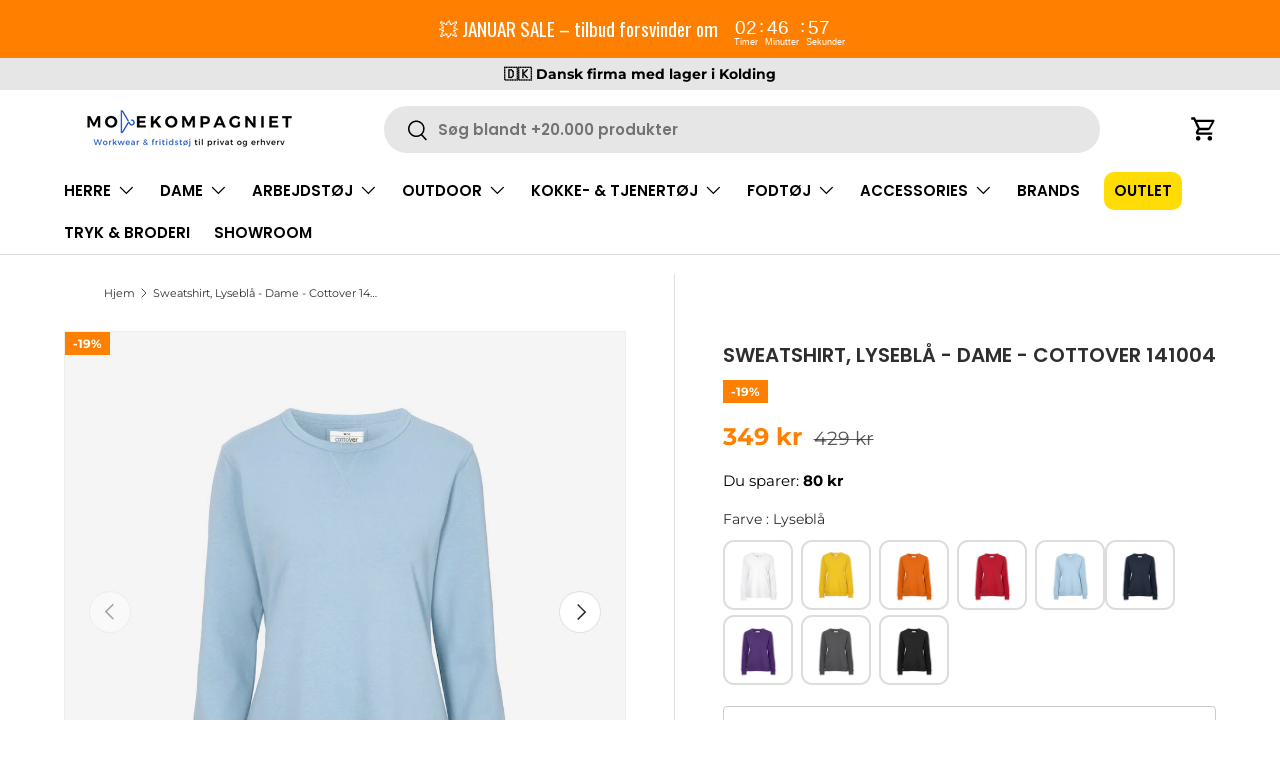

--- FILE ---
content_type: text/html; charset=utf-8
request_url: https://modekompagniet.dk/products/sweatshirt-lysebla-dame-cottover-141004
body_size: 66332
content:
<!doctype html>
<html class="no-js" lang="da" dir="ltr">
  <!-- Start of Sleeknote signup and lead generation tool - www.sleeknote.com -->
  <script id="sleeknoteScript" type="text/javascript">
    (function () {
      var sleeknoteScriptTag = document.createElement('script');
      sleeknoteScriptTag.type = 'text/javascript';
      sleeknoteScriptTag.charset = 'utf-8';
      sleeknoteScriptTag.src = '//sleeknotecustomerscripts.sleeknote.com/69936.js';
      var s = document.getElementById('sleeknoteScript');
      s.parentNode.insertBefore(sleeknoteScriptTag, s);
    })();
  </script>
  <!-- End of Sleeknote signup and lead generation tool - www.sleeknote.com -->
  <head>
    <script src="https://files.userlink.ai/public/embed.min.js" charset="utf-8" id="bai-scr-emb" data-cid="6827303b32936846c1ebe52a" async domain="modekompagniet.dk"></script><meta charset="utf-8">
<meta name="viewport" content="width=device-width,initial-scale=1">
<title>Sweatshirt, Lyseblå - Dame - Cottover 141004 &ndash; Modekompagniet.dk</title><link rel="canonical" href="https://modekompagniet.dk/products/sweatshirt-lysebla-dame-cottover-141004"><link rel="icon" href="//modekompagniet.dk/cdn/shop/files/favicon_modekompagniet_marts_2025.png?crop=center&height=48&v=1743059387&width=48" type="image/png">
  <link rel="apple-touch-icon" href="//modekompagniet.dk/cdn/shop/files/favicon_modekompagniet_marts_2025.png?crop=center&height=180&v=1743059387&width=180"><meta name="description" content="  Sweatshirt 141004:  Denne sweatshirt i moderne stil er en perfekt tilføjelse til din garderobe. Den har en rund halsudskæring og et stilfuldt design, der passer til enhver lejlighed. Sweatshirten er fremstillet med fokus på komfort og kvalitet. Den har en børstet inderside, der føles blød og behagelig mod huden. Dett"><meta property="og:site_name" content="Modekompagniet.dk">
<meta property="og:url" content="https://modekompagniet.dk/products/sweatshirt-lysebla-dame-cottover-141004">
<meta property="og:title" content="Sweatshirt, Lyseblå - Dame - Cottover 141004">
<meta property="og:type" content="product">
<meta property="og:description" content="  Sweatshirt 141004:  Denne sweatshirt i moderne stil er en perfekt tilføjelse til din garderobe. Den har en rund halsudskæring og et stilfuldt design, der passer til enhver lejlighed. Sweatshirten er fremstillet med fokus på komfort og kvalitet. Den har en børstet inderside, der føles blød og behagelig mod huden. Dett"><meta property="og:image" content="http://modekompagniet.dk/cdn/shop/files/141004-725_crew_neck_lady_sky_blue_front_preview.jpg?crop=center&height=1200&v=1686138686&width=1200">
  <meta property="og:image:secure_url" content="https://modekompagniet.dk/cdn/shop/files/141004-725_crew_neck_lady_sky_blue_front_preview.jpg?crop=center&height=1200&v=1686138686&width=1200">
  <meta property="og:image:width" content="667">
  <meta property="og:image:height" content="1000"><meta property="og:price:amount" content="349">
  <meta property="og:price:currency" content="DKK"><meta name="twitter:card" content="summary_large_image">
<meta name="twitter:title" content="Sweatshirt, Lyseblå - Dame - Cottover 141004">
<meta name="twitter:description" content="  Sweatshirt 141004:  Denne sweatshirt i moderne stil er en perfekt tilføjelse til din garderobe. Den har en rund halsudskæring og et stilfuldt design, der passer til enhver lejlighed. Sweatshirten er fremstillet med fokus på komfort og kvalitet. Den har en børstet inderside, der føles blød og behagelig mod huden. Dett">
<link rel="preload" href="//modekompagniet.dk/cdn/shop/t/132/assets/main.css?v=103451152772440044231763979546" as="style">
    <link rel="preload" href="//modekompagniet.dk/cdn/shop/t/132/assets/custom.css?v=115779119883616062041763979545" as="style"><style data-shopify>
@font-face {
  font-family: Montserrat;
  font-weight: 400;
  font-style: normal;
  font-display: swap;
  src: url("//modekompagniet.dk/cdn/fonts/montserrat/montserrat_n4.81949fa0ac9fd2021e16436151e8eaa539321637.woff2") format("woff2"),
       url("//modekompagniet.dk/cdn/fonts/montserrat/montserrat_n4.a6c632ca7b62da89c3594789ba828388aac693fe.woff") format("woff");
}
@font-face {
  font-family: Montserrat;
  font-weight: 700;
  font-style: normal;
  font-display: swap;
  src: url("//modekompagniet.dk/cdn/fonts/montserrat/montserrat_n7.3c434e22befd5c18a6b4afadb1e3d77c128c7939.woff2") format("woff2"),
       url("//modekompagniet.dk/cdn/fonts/montserrat/montserrat_n7.5d9fa6e2cae713c8fb539a9876489d86207fe957.woff") format("woff");
}
@font-face {
  font-family: Montserrat;
  font-weight: 400;
  font-style: italic;
  font-display: swap;
  src: url("//modekompagniet.dk/cdn/fonts/montserrat/montserrat_i4.5a4ea298b4789e064f62a29aafc18d41f09ae59b.woff2") format("woff2"),
       url("//modekompagniet.dk/cdn/fonts/montserrat/montserrat_i4.072b5869c5e0ed5b9d2021e4c2af132e16681ad2.woff") format("woff");
}
@font-face {
  font-family: Montserrat;
  font-weight: 700;
  font-style: italic;
  font-display: swap;
  src: url("//modekompagniet.dk/cdn/fonts/montserrat/montserrat_i7.a0d4a463df4f146567d871890ffb3c80408e7732.woff2") format("woff2"),
       url("//modekompagniet.dk/cdn/fonts/montserrat/montserrat_i7.f6ec9f2a0681acc6f8152c40921d2a4d2e1a2c78.woff") format("woff");
}
@font-face {
  font-family: Poppins;
  font-weight: 600;
  font-style: normal;
  font-display: swap;
  src: url("//modekompagniet.dk/cdn/fonts/poppins/poppins_n6.aa29d4918bc243723d56b59572e18228ed0786f6.woff2") format("woff2"),
       url("//modekompagniet.dk/cdn/fonts/poppins/poppins_n6.5f815d845fe073750885d5b7e619ee00e8111208.woff") format("woff");
}
@font-face {
  font-family: Poppins;
  font-weight: 600;
  font-style: normal;
  font-display: swap;
  src: url("//modekompagniet.dk/cdn/fonts/poppins/poppins_n6.aa29d4918bc243723d56b59572e18228ed0786f6.woff2") format("woff2"),
       url("//modekompagniet.dk/cdn/fonts/poppins/poppins_n6.5f815d845fe073750885d5b7e619ee00e8111208.woff") format("woff");
}
:root {
        --bg-color: 255 255 255 / 1.0;
        --bg-color-og: 255 255 255 / 1.0;
        --heading-color: 46 46 46;
        --text-color: 46 46 46;
        --text-color-og: 46 46 46;
        --scrollbar-color: 46 46 46;
        --link-color: 46 46 46;
        --link-color-og: 46 46 46;
        --star-color: 9 84 246;--color-scheme-1-bg: 36 90 207 / 1.0;
        --color-scheme-1-grad: ;
        --color-scheme-1-heading: 255 255 255;
        --color-scheme-1-text: 255 255 255;
        --color-scheme-1-btn-bg: 46 139 87;
        --color-scheme-1-btn-text: 255 255 255;
        --color-scheme-1-btn-bg-hover: 82 166 119;--color-scheme-2-bg: 0 44 92 / 1.0;
        --color-scheme-2-grad: ;
        --color-scheme-2-heading: 0 44 92;
        --color-scheme-2-text: 255 255 255;
        --color-scheme-2-btn-bg: 255 128 1;
        --color-scheme-2-btn-text: 255 255 255;
        --color-scheme-2-btn-bg-hover: 255 155 54;--color-scheme-3-bg: 255 128 1 / 1.0;
        --color-scheme-3-grad: ;
        --color-scheme-3-heading: 255 255 255;
        --color-scheme-3-text: 255 255 255;
        --color-scheme-3-btn-bg: 0 0 0;
        --color-scheme-3-btn-text: 255 255 255;
        --color-scheme-3-btn-bg-hover: 46 46 46;

        --drawer-bg-color: 255 255 255 / 1.0;
        --drawer-text-color: 46 46 46;

        --panel-bg-color: 244 244 244 / 1.0;
        --panel-heading-color: 0 74 173;
        --panel-text-color: 46 46 46;

        --in-stock-text-color: 13 164 74;
        --low-stock-text-color: 54 55 55;
        --very-low-stock-text-color: 227 43 43;
        --no-stock-text-color: 7 7 7;
        --no-stock-backordered-text-color: 119 119 119;

        --error-bg-color: 252 237 238;
        --error-text-color: 180 12 28;
        --success-bg-color: 232 246 234;
        --success-text-color: 46 139 87;
        --info-bg-color: 228 237 250;
        --info-text-color: 26 102 210;

        --heading-font-family: Poppins, sans-serif;
        --heading-font-style: normal;
        --heading-font-weight: 600;
        --heading-scale-start: 2;

        --navigation-font-family: Poppins, sans-serif;
        --navigation-font-style: normal;
        --navigation-font-weight: 600;
        --heading-text-transform: uppercase;

        --subheading-text-transform: uppercase;
        --body-font-family: Montserrat, sans-serif;
        --body-font-style: normal;
        --body-font-weight: 400;
        --body-font-size: 15;

        --section-gap: 48;
        --heading-gap: calc(8 * var(--space-unit));--grid-column-gap: 20px;--btn-bg-color: 46 139 87;
        --btn-bg-hover-color: 82 166 119;
        --btn-text-color: 255 255 255;
        --btn-bg-color-og: 46 139 87;
        --btn-text-color-og: 255 255 255;
        --btn-alt-bg-color: 255 255 255;
        --btn-alt-bg-alpha: 1.0;
        --btn-alt-text-color: 0 0 0;
        --btn-border-width: 1px;
        --btn-padding-y: 12px;

        
        --btn-border-radius: 27px;
        

        --btn-lg-border-radius: 50%;
        --btn-icon-border-radius: 50%;
        --input-with-btn-inner-radius: var(--btn-border-radius);
        --btn-text-transform: uppercase;

        --input-bg-color: 255 255 255 / 1.0;
        --input-text-color: 46 46 46;
        --input-border-width: 1px;
        --input-border-radius: 26px;
        --textarea-border-radius: 12px;
        --input-border-radius: 27px;
        --input-lg-border-radius: 33px;
        --input-bg-color-diff-3: #f7f7f7;
        --input-bg-color-diff-6: #f0f0f0;

        --modal-border-radius: 26px;
        --modal-overlay-color: 0 0 0;
        --modal-overlay-opacity: 0.4;
        --drawer-border-radius: 26px;
        --overlay-border-radius: 0px;

        --custom-label-bg-color: 129 244 225;
        --custom-label-text-color: 46 46 46;--sale-label-bg-color: 255 128 1;
        --sale-label-text-color: 255 255 255;--sold-out-label-bg-color: 180 12 28;
        --sold-out-label-text-color: 255 255 255;--preorder-label-bg-color: 86 203 249;
        --preorder-label-text-color: 0 0 0;

        --collection-label-color: 0 126 18;

        --page-width: 1590px;
        --gutter-sm: 20px;
        --gutter-md: 32px;
        --gutter-lg: 64px;

        --payment-terms-bg-color: #ffffff;

        --coll-card-bg-color: #f5f5f5;
        --coll-card-border-color: #ffffff;

        --card-highlight-bg-color: #fae2ca;
        --card-highlight-text-color: 46 46 46;
        --card-highlight-border-color: #fae2ca;--card-bg-color: #f5f5f5;
        --card-text-color: 7 7 7;
        --card-border-color: #ffffff;--blend-bg-color: #f5f5f5;

        --reading-width: 48em;
      }

      @media (max-width: 769px) {
        :root {
          --reading-width: 36em;
        }
      }</style>

    <link rel="stylesheet" href="//modekompagniet.dk/cdn/shop/t/132/assets/main.css?v=103451152772440044231763979546">
    <script src="//modekompagniet.dk/cdn/shop/t/132/assets/main.js?v=55846679156090307551763979546" defer="defer"></script><link rel="preload" href="//modekompagniet.dk/cdn/fonts/montserrat/montserrat_n4.81949fa0ac9fd2021e16436151e8eaa539321637.woff2" as="font" type="font/woff2" crossorigin fetchpriority="high"><link rel="preload" href="//modekompagniet.dk/cdn/fonts/poppins/poppins_n6.aa29d4918bc243723d56b59572e18228ed0786f6.woff2" as="font" type="font/woff2" crossorigin fetchpriority="high"><script>window.performance && window.performance.mark && window.performance.mark('shopify.content_for_header.start');</script><meta name="google-site-verification" content="MzIGXWS3Zc_L2C4QGWhvRan1A799oQIDmwvB8mAYgHM">
<meta name="facebook-domain-verification" content="r19wt87w58ds6vage7l7d15i9us7i3">
<meta id="shopify-digital-wallet" name="shopify-digital-wallet" content="/60535996640/digital_wallets/dialog">
<link rel="alternate" type="application/json+oembed" href="https://modekompagniet.dk/products/sweatshirt-lysebla-dame-cottover-141004.oembed">
<script async="async" src="/checkouts/internal/preloads.js?locale=da-DK"></script>
<script id="shopify-features" type="application/json">{"accessToken":"53a89a31808ba35ff63e1aa4626bee3f","betas":["rich-media-storefront-analytics"],"domain":"modekompagniet.dk","predictiveSearch":true,"shopId":60535996640,"locale":"da"}</script>
<script>var Shopify = Shopify || {};
Shopify.shop = "modekompagniet-dk.myshopify.com";
Shopify.locale = "da";
Shopify.currency = {"active":"DKK","rate":"1.0"};
Shopify.country = "DK";
Shopify.theme = {"name":"Edition-dev-33","id":182769877373,"schema_name":"Enterprise","schema_version":"1.6.2","theme_store_id":null,"role":"main"};
Shopify.theme.handle = "null";
Shopify.theme.style = {"id":null,"handle":null};
Shopify.cdnHost = "modekompagniet.dk/cdn";
Shopify.routes = Shopify.routes || {};
Shopify.routes.root = "/";</script>
<script type="module">!function(o){(o.Shopify=o.Shopify||{}).modules=!0}(window);</script>
<script>!function(o){function n(){var o=[];function n(){o.push(Array.prototype.slice.apply(arguments))}return n.q=o,n}var t=o.Shopify=o.Shopify||{};t.loadFeatures=n(),t.autoloadFeatures=n()}(window);</script>
<script id="shop-js-analytics" type="application/json">{"pageType":"product"}</script>
<script defer="defer" async type="module" src="//modekompagniet.dk/cdn/shopifycloud/shop-js/modules/v2/client.init-shop-cart-sync_ByjAFD2B.da.esm.js"></script>
<script defer="defer" async type="module" src="//modekompagniet.dk/cdn/shopifycloud/shop-js/modules/v2/chunk.common_D-UimmQe.esm.js"></script>
<script defer="defer" async type="module" src="//modekompagniet.dk/cdn/shopifycloud/shop-js/modules/v2/chunk.modal_C_zrfWbZ.esm.js"></script>
<script type="module">
  await import("//modekompagniet.dk/cdn/shopifycloud/shop-js/modules/v2/client.init-shop-cart-sync_ByjAFD2B.da.esm.js");
await import("//modekompagniet.dk/cdn/shopifycloud/shop-js/modules/v2/chunk.common_D-UimmQe.esm.js");
await import("//modekompagniet.dk/cdn/shopifycloud/shop-js/modules/v2/chunk.modal_C_zrfWbZ.esm.js");

  window.Shopify.SignInWithShop?.initShopCartSync?.({"fedCMEnabled":true,"windoidEnabled":true});

</script>
<script>(function() {
  var isLoaded = false;
  function asyncLoad() {
    if (isLoaded) return;
    isLoaded = true;
    var urls = ["\/\/www.powr.io\/powr.js?powr-token=modekompagniet-dk.myshopify.com\u0026external-type=shopify\u0026shop=modekompagniet-dk.myshopify.com","https:\/\/cdn1.profitmetrics.io\/280E32AF76433653\/shopify-bundle.js?shop=modekompagniet-dk.myshopify.com","https:\/\/app.kiwisizing.com\/web\/js\/dist\/kiwiSizing\/plugin\/SizingPlugin.prod.js?v=330\u0026shop=modekompagniet-dk.myshopify.com"];
    for (var i = 0; i < urls.length; i++) {
      var s = document.createElement('script');
      s.type = 'text/javascript';
      s.async = true;
      s.src = urls[i];
      var x = document.getElementsByTagName('script')[0];
      x.parentNode.insertBefore(s, x);
    }
  };
  if(window.attachEvent) {
    window.attachEvent('onload', asyncLoad);
  } else {
    window.addEventListener('load', asyncLoad, false);
  }
})();</script>
<script id="__st">var __st={"a":60535996640,"offset":3600,"reqid":"46cb1a0c-0e47-4bc3-a011-a29d12015156-1769116313","pageurl":"modekompagniet.dk\/products\/sweatshirt-lysebla-dame-cottover-141004","u":"f22f9a57c80e","p":"product","rtyp":"product","rid":8432655303005};</script>
<script>window.ShopifyPaypalV4VisibilityTracking = true;</script>
<script id="captcha-bootstrap">!function(){'use strict';const t='contact',e='account',n='new_comment',o=[[t,t],['blogs',n],['comments',n],[t,'customer']],c=[[e,'customer_login'],[e,'guest_login'],[e,'recover_customer_password'],[e,'create_customer']],r=t=>t.map((([t,e])=>`form[action*='/${t}']:not([data-nocaptcha='true']) input[name='form_type'][value='${e}']`)).join(','),a=t=>()=>t?[...document.querySelectorAll(t)].map((t=>t.form)):[];function s(){const t=[...o],e=r(t);return a(e)}const i='password',u='form_key',d=['recaptcha-v3-token','g-recaptcha-response','h-captcha-response',i],f=()=>{try{return window.sessionStorage}catch{return}},m='__shopify_v',_=t=>t.elements[u];function p(t,e,n=!1){try{const o=window.sessionStorage,c=JSON.parse(o.getItem(e)),{data:r}=function(t){const{data:e,action:n}=t;return t[m]||n?{data:e,action:n}:{data:t,action:n}}(c);for(const[e,n]of Object.entries(r))t.elements[e]&&(t.elements[e].value=n);n&&o.removeItem(e)}catch(o){console.error('form repopulation failed',{error:o})}}const l='form_type',E='cptcha';function T(t){t.dataset[E]=!0}const w=window,h=w.document,L='Shopify',v='ce_forms',y='captcha';let A=!1;((t,e)=>{const n=(g='f06e6c50-85a8-45c8-87d0-21a2b65856fe',I='https://cdn.shopify.com/shopifycloud/storefront-forms-hcaptcha/ce_storefront_forms_captcha_hcaptcha.v1.5.2.iife.js',D={infoText:'Beskyttet af hCaptcha',privacyText:'Beskyttelse af persondata',termsText:'Vilkår'},(t,e,n)=>{const o=w[L][v],c=o.bindForm;if(c)return c(t,g,e,D).then(n);var r;o.q.push([[t,g,e,D],n]),r=I,A||(h.body.append(Object.assign(h.createElement('script'),{id:'captcha-provider',async:!0,src:r})),A=!0)});var g,I,D;w[L]=w[L]||{},w[L][v]=w[L][v]||{},w[L][v].q=[],w[L][y]=w[L][y]||{},w[L][y].protect=function(t,e){n(t,void 0,e),T(t)},Object.freeze(w[L][y]),function(t,e,n,w,h,L){const[v,y,A,g]=function(t,e,n){const i=e?o:[],u=t?c:[],d=[...i,...u],f=r(d),m=r(i),_=r(d.filter((([t,e])=>n.includes(e))));return[a(f),a(m),a(_),s()]}(w,h,L),I=t=>{const e=t.target;return e instanceof HTMLFormElement?e:e&&e.form},D=t=>v().includes(t);t.addEventListener('submit',(t=>{const e=I(t);if(!e)return;const n=D(e)&&!e.dataset.hcaptchaBound&&!e.dataset.recaptchaBound,o=_(e),c=g().includes(e)&&(!o||!o.value);(n||c)&&t.preventDefault(),c&&!n&&(function(t){try{if(!f())return;!function(t){const e=f();if(!e)return;const n=_(t);if(!n)return;const o=n.value;o&&e.removeItem(o)}(t);const e=Array.from(Array(32),(()=>Math.random().toString(36)[2])).join('');!function(t,e){_(t)||t.append(Object.assign(document.createElement('input'),{type:'hidden',name:u})),t.elements[u].value=e}(t,e),function(t,e){const n=f();if(!n)return;const o=[...t.querySelectorAll(`input[type='${i}']`)].map((({name:t})=>t)),c=[...d,...o],r={};for(const[a,s]of new FormData(t).entries())c.includes(a)||(r[a]=s);n.setItem(e,JSON.stringify({[m]:1,action:t.action,data:r}))}(t,e)}catch(e){console.error('failed to persist form',e)}}(e),e.submit())}));const S=(t,e)=>{t&&!t.dataset[E]&&(n(t,e.some((e=>e===t))),T(t))};for(const o of['focusin','change'])t.addEventListener(o,(t=>{const e=I(t);D(e)&&S(e,y())}));const B=e.get('form_key'),M=e.get(l),P=B&&M;t.addEventListener('DOMContentLoaded',(()=>{const t=y();if(P)for(const e of t)e.elements[l].value===M&&p(e,B);[...new Set([...A(),...v().filter((t=>'true'===t.dataset.shopifyCaptcha))])].forEach((e=>S(e,t)))}))}(h,new URLSearchParams(w.location.search),n,t,e,['guest_login'])})(!0,!0)}();</script>
<script integrity="sha256-4kQ18oKyAcykRKYeNunJcIwy7WH5gtpwJnB7kiuLZ1E=" data-source-attribution="shopify.loadfeatures" defer="defer" src="//modekompagniet.dk/cdn/shopifycloud/storefront/assets/storefront/load_feature-a0a9edcb.js" crossorigin="anonymous"></script>
<script data-source-attribution="shopify.dynamic_checkout.dynamic.init">var Shopify=Shopify||{};Shopify.PaymentButton=Shopify.PaymentButton||{isStorefrontPortableWallets:!0,init:function(){window.Shopify.PaymentButton.init=function(){};var t=document.createElement("script");t.src="https://modekompagniet.dk/cdn/shopifycloud/portable-wallets/latest/portable-wallets.da.js",t.type="module",document.head.appendChild(t)}};
</script>
<script data-source-attribution="shopify.dynamic_checkout.buyer_consent">
  function portableWalletsHideBuyerConsent(e){var t=document.getElementById("shopify-buyer-consent"),n=document.getElementById("shopify-subscription-policy-button");t&&n&&(t.classList.add("hidden"),t.setAttribute("aria-hidden","true"),n.removeEventListener("click",e))}function portableWalletsShowBuyerConsent(e){var t=document.getElementById("shopify-buyer-consent"),n=document.getElementById("shopify-subscription-policy-button");t&&n&&(t.classList.remove("hidden"),t.removeAttribute("aria-hidden"),n.addEventListener("click",e))}window.Shopify?.PaymentButton&&(window.Shopify.PaymentButton.hideBuyerConsent=portableWalletsHideBuyerConsent,window.Shopify.PaymentButton.showBuyerConsent=portableWalletsShowBuyerConsent);
</script>
<script data-source-attribution="shopify.dynamic_checkout.cart.bootstrap">document.addEventListener("DOMContentLoaded",(function(){function t(){return document.querySelector("shopify-accelerated-checkout-cart, shopify-accelerated-checkout")}if(t())Shopify.PaymentButton.init();else{new MutationObserver((function(e,n){t()&&(Shopify.PaymentButton.init(),n.disconnect())})).observe(document.body,{childList:!0,subtree:!0})}}));
</script>
<script id="sections-script" data-sections="header,footer" defer="defer" src="//modekompagniet.dk/cdn/shop/t/132/compiled_assets/scripts.js?v=31649"></script>
<script>window.performance && window.performance.mark && window.performance.mark('shopify.content_for_header.end');</script>


    <script>
      document.documentElement.className = document.documentElement.className.replace('no-js', 'js');
    </script><!-- CC Custom Head Start --><!-- CC Custom Head End --><style>

.smartnWrapper ul, ol {
    display: block;
    margin-block-start: 1em;
    margin-block-end: 1em;
    margin-inline-start: 0px;
    margin-inline-end: 0px;
    padding-inline-start: 40px;
    list-style-type: revert;
}
.smartnWrapper li {
    list-style: inherit;
    list-style-position: inside;
}



.smart-d-block{display:block;}
.smart-d-inline-block{display:inline-block;}

.smart-align-middle{vertical-align:middle;}
.smart-align-top {vertical-align: top;}

.smart-m-0{margin: 0rem;} 
.smart-mr-0{margin-right: 0rem;} 
.smart-ml-0{margin-left: 0rem;}
.smart-mt-0{margin-top: 0rem;}
.smart-mb-0{margin-bottom: 0rem;}
  
.smart-m-1{margin: .25rem;} 
.smart-mr-1{margin-right: .25rem;} 
.smart-ml-1{margin-left: .25rem;}
.smart-mt-1{margin-top: .25rem;}
.smart-mb-1{margin-bottom: .25rem;}

.smart-m-2{margin: .5rem;} 
.smart-mr-2{margin-right: .5rem;} 
.smart-ml-2{margin-left: .5rem;}
.smart-mt-2{margin-top: .5rem;}
.smart-mb-2{margin-bottom: .5rem;}

.smart-m-3{margin: 1em;} 
.smart-mr-3{margin-right: 1rem;} 
.smart-ml-3{margin-left: 1rem;}
.smart-mt-3{margin-top: 1rem;}
.smart-mb-3{margin-bottom: 1rem;}

.smart-m-4{margin: 1.5rem;} 
.smart-mr-4{margin-right: 1.5rem;} 
.smart-ml-4{margin-left: 1.5rem;}
.smart-mt-4{margin-top: 1.5rem;}
.smart-mb-4{margin-bottom: 1.5rem;}

.smart-m-5{margin: 3rem;} 
.smart-mr-5{margin-right: 3rem;} 
.smart-ml-5{margin-left: 3rem;}
.smart-mt-5{margin-top: 3rem;}
.smart-mb-5{margin-bottom: 3rem;}

.smart-p-0{padding: 0rem;} 
.smart-pr-0{padding-right: 0rem;} 
.smart-pl-0{padding-left: 0rem;}
.smart-pt-0{padding-top: 0rem;}
.smart-pb-0{padding-bottom: 0rem;}
  
.smart-p-1{padding: .25rem;} 
.smart-pr-1{padding-right: .25rem;} 
.smart-pl-1{padding-left: .25rem;}
.smart-pt-1{padding-top: .25rem;}
.smart-pb-1{padding-bottom: .25rem;}

.smart-p-2{padding: .5rem;} 
.smart-pr-2{padding-right: .5rem;} 
.smart-pl-2{padding-left: .5rem;}
.smart-pt-2{padding-top: .5rem;}
.smart-pb-2{padding-bottom: .5rem;}

.smart-p-3{padding: 1em;} 
.smart-pr-3{padding-right: 1rem;} 
.smart-pl-3{padding-left: 1rem;}
.smart-pt-3{padding-top: 1rem;}
.smart-pb-3{padding-bottom: 1rem;}

.smart-p-4{padding: 1.5rem;} 
.smart-pr-4{padding-right: 1.5rem;} 
.smart-pl-4{padding-left: 1.5rem;}
.smart-pt-4{padding-top: 1.5rem;}
.smart-pb-4{padding-bottom: 1.5rem;}

.smart-p-5{padding: 3rem;} 
.smart-pr-5{padding-right: 3rem;} 
.smart-pl-5{padding-left: 3rem;}
.smart-pt-5{padding-top: 3rem;}
.smart-pb-5{padding-bottom: 3rem;}

.smart-px-2{padding-left:.5rem;padding-right:.5rem;}
.smart-py-1{padding-top:.25rem;padding-bottom:.25rem;}
.smart-mx-auto{margin-left: auto;margin-right: auto;}
.smart-text-center{text-align:center;}
.smart-text-left{text-align:left;}

.smart-px-0{padding-left:0px !important;padding-right:0px !important;}
    
.smartbanPhotoOuter {line-height: 0px;}

@-ms-viewport{width:device-width}.smart-container{width:100%;padding-right:15px;padding-left:15px;margin-right:auto;margin-left:auto}@media (min-width:576px){.smart-container{max-width:540px}}@media (min-width:768px){.smart-container{max-width:720px}}@media (min-width:992px){.smart-container{max-width:960px}}@media (min-width:1200px){.smart-container{max-width:1140px}}.smart-container-fluid{width:100%;padding-right:15px;padding-left:15px;margin-right:auto;margin-left:auto}.smart-row{display:-ms-flexbox;display:flex;-ms-flex-wrap:wrap;flex-wrap:wrap;margin-right:-15px;margin-left:-15px}.smart-no-gutters{margin-right:0;margin-left:0}.smart-no-gutters>.col,.smart-no-gutters>[class*=col-]{padding-right:0;padding-left:0}.smart-col,.smart-col-1,.smart-col-10,.smart-col-11,.smart-col-12,.smart-col-2,.smart-col-3,.smart-col-4,.smart-col-5,.smart-col-6,.smart-col-7,.smart-col-8,.smart-col-9,.smart-col-auto,.smart-col-lg,.smart-col-lg-1,.smart-col-lg-10,.smart-col-lg-11,.smart-col-lg-12,.smart-col-lg-2,.smart-col-lg-3,.smart-col-lg-4,.smart-col-lg-5,.smart-col-lg-6,.smart-col-lg-7,.smart-col-lg-8,.smart-col-lg-9,.smart-col-lg-auto,.smart-col-md,.smart-col-md-1,.smart-col-md-10,.smart-col-md-11,.smart-col-md-12,.smart-col-md-2,.smart-col-md-3,.smart-col-md-4,.smart-col-md-5,.smart-col-md-6,.smart-col-md-7,.smart-col-md-8,.smart-col-md-9,.smart-col-md-auto,.smart-col-sm,.smart-col-sm-1,.smart-col-sm-10,.smart-col-sm-11,.smart-col-sm-12,.smart-col-sm-2,.smart-col-sm-3,.smart-col-sm-4,.smart-col-sm-5,.smart-col-sm-6,.smart-col-sm-7,.smart-col-sm-8,.smart-col-sm-9,.smart-col-sm-auto,.smart-col-xl,.smart-col-xl-1,.smart-col-xl-10,.smart-col-xl-11,.smart-col-xl-12,.smart-col-xl-2,.smart-col-xl-3,.smart-col-xl-4,.smart-col-xl-5,.smart-col-xl-6,.smart-col-xl-7,.smart-col-xl-8,.smart-col-xl-9,.smart-col-xl-auto{position:relative;width:100%;min-height:1px;padding-right:15px;padding-left:15px}.smart-col{-ms-flex-preferred-size:0;flex-basis:0;-ms-flex-positive:1;flex-grow:1;max-width:100%}.smart-col-auto{-ms-flex:0 0 auto;flex:0 0 auto;width:auto;max-width:none}.smart-col-1{-ms-flex:0 0 8.333333%;flex:0 0 8.333333%;max-width:8.333333%}.smart-col-2{-ms-flex:0 0 16.666667%;flex:0 0 16.666667%;max-width:16.666667%}.smart-col-3{-ms-flex:0 0 25%;flex:0 0 25%;max-width:25%}.smart-col-4{-ms-flex:0 0 33.333333%;flex:0 0 33.333333%;max-width:33.333333%}.smart-col-5{-ms-flex:0 0 41.666667%;flex:0 0 41.666667%;max-width:41.666667%}.smart-col-6{-ms-flex:0 0 50%;flex:0 0 50%;max-width:50%}.smart-col-7{-ms-flex:0 0 58.333333%;flex:0 0 58.333333%;max-width:58.333333%}.smart-col-8{-ms-flex:0 0 66.666667%;flex:0 0 66.666667%;max-width:66.666667%}.smart-col-9{-ms-flex:0 0 75%;flex:0 0 75%;max-width:75%}.smart-col-10{-ms-flex:0 0 83.333333%;flex:0 0 83.333333%;max-width:83.333333%}.smart-col-11{-ms-flex:0 0 91.666667%;flex:0 0 91.666667%;max-width:91.666667%}.smart-col-12{-ms-flex:0 0 100%;flex:0 0 100%;max-width:100%}.smart-order-first{-ms-flex-order:-1;order:-1}.smart-order-last{-ms-flex-order:13;order:13}.smart-order-0{-ms-flex-order:0;order:0}.smart-order-1{-ms-flex-order:1;order:1}.smart-order-2{-ms-flex-order:2;order:2}.smart-order-3{-ms-flex-order:3;order:3}.smart-order-4{-ms-flex-order:4;order:4}.smart-order-5{-ms-flex-order:5;order:5}.smart-order-6{-ms-flex-order:6;order:6}.smart-order-7{-ms-flex-order:7;order:7}.smart-order-8{-ms-flex-order:8;order:8}.smart-order-9{-ms-flex-order:9;order:9}.smart-order-10{-ms-flex-order:10;order:10}.smart-order-11{-ms-flex-order:11;order:11}.smart-order-12{-ms-flex-order:12;order:12}.smart-offset-1{margin-left:8.333333%}.smart-offset-2{margin-left:16.666667%}.smart-offset-3{margin-left:25%}.smart-offset-4{margin-left:33.333333%}.smart-offset-5{margin-left:41.666667%}.smart-offset-6{margin-left:50%}.smart-offset-7{margin-left:58.333333%}.smart-offset-8{margin-left:66.666667%}.smart-offset-9{margin-left:75%}.smart-offset-10{margin-left:83.333333%}.smart-offset-11{margin-left:91.666667%}@media (min-width:576px){.smart-col-sm{-ms-flex-preferred-size:0;flex-basis:0;-ms-flex-positive:1;flex-grow:1;max-width:100%}.smart-col-sm-auto{-ms-flex:0 0 auto;flex:0 0 auto;width:auto;max-width:none}.smart-col-sm-1{-ms-flex:0 0 8.333333%;flex:0 0 8.333333%;max-width:8.333333%}.smart-col-sm-2{-ms-flex:0 0 16.666667%;flex:0 0 16.666667%;max-width:16.666667%}.smart-col-sm-3{-ms-flex:0 0 25%;flex:0 0 25%;max-width:25%}.smart-col-sm-4{-ms-flex:0 0 33.333333%;flex:0 0 33.333333%;max-width:33.333333%}.smart-col-sm-5{-ms-flex:0 0 41.666667%;flex:0 0 41.666667%;max-width:41.666667%}.smart-col-sm-6{-ms-flex:0 0 50%;flex:0 0 50%;max-width:50%}.smart-col-sm-7{-ms-flex:0 0 58.333333%;flex:0 0 58.333333%;max-width:58.333333%}.smart-col-sm-8{-ms-flex:0 0 66.666667%;flex:0 0 66.666667%;max-width:66.666667%}.smart-col-sm-9{-ms-flex:0 0 75%;flex:0 0 75%;max-width:75%}.smart-col-sm-10{-ms-flex:0 0 83.333333%;flex:0 0 83.333333%;max-width:83.333333%}.smart-col-sm-11{-ms-flex:0 0 91.666667%;flex:0 0 91.666667%;max-width:91.666667%}.smart-col-sm-12{-ms-flex:0 0 100%;flex:0 0 100%;max-width:100%}.smart-order-sm-first{-ms-flex-order:-1;order:-1}.smart-order-sm-last{-ms-flex-order:13;order:13}.smart-order-sm-0{-ms-flex-order:0;order:0}.smart-order-sm-1{-ms-flex-order:1;order:1}.smart-order-sm-2{-ms-flex-order:2;order:2}.smart-order-sm-3{-ms-flex-order:3;order:3}.smart-order-sm-4{-ms-flex-order:4;order:4}.smart-order-sm-5{-ms-flex-order:5;order:5}.smart-order-sm-6{-ms-flex-order:6;order:6}.smart-order-sm-7{-ms-flex-order:7;order:7}.smart-order-sm-8{-ms-flex-order:8;order:8}.smart-order-sm-9{-ms-flex-order:9;order:9}.smart-order-sm-10{-ms-flex-order:10;order:10}.smart-order-sm-11{-ms-flex-order:11;order:11}.smart-order-sm-12{-ms-flex-order:12;order:12}.smart-offset-sm-0{margin-left:0}.smart-offset-sm-1{margin-left:8.333333%}.smart-offset-sm-2{margin-left:16.666667%}.smart-offset-sm-3{margin-left:25%}.smart-offset-sm-4{margin-left:33.333333%}.smart-offset-sm-5{margin-left:41.666667%}.smart-offset-sm-6{margin-left:50%}.smart-offset-sm-7{margin-left:58.333333%}.smart-offset-sm-8{margin-left:66.666667%}.smart-offset-sm-9{margin-left:75%}.smart-offset-sm-10{margin-left:83.333333%}.smart-offset-sm-11{margin-left:91.666667%}}@media (min-width:768px){.smart-col-md{-ms-flex-preferred-size:0;flex-basis:0;-ms-flex-positive:1;flex-grow:1;max-width:100%}.smart-col-md-auto{-ms-flex:0 0 auto;flex:0 0 auto;width:auto;max-width:none}.smart-col-md-1{-ms-flex:0 0 8.333333%;flex:0 0 8.333333%;max-width:8.333333%}.smart-col-md-2{-ms-flex:0 0 16.666667%;flex:0 0 16.666667%;max-width:16.666667%}.smart-col-md-3{-ms-flex:0 0 25%;flex:0 0 25%;max-width:25%}.smart-col-md-4{-ms-flex:0 0 33.333333%;flex:0 0 33.333333%;max-width:33.333333%}.smart-col-md-5{-ms-flex:0 0 41.666667%;flex:0 0 41.666667%;max-width:41.666667%}.smart-col-md-6{-ms-flex:0 0 50%;flex:0 0 50%;max-width:50%}.smart-col-md-7{-ms-flex:0 0 58.333333%;flex:0 0 58.333333%;max-width:58.333333%}.smart-col-md-8{-ms-flex:0 0 66.666667%;flex:0 0 66.666667%;max-width:66.666667%}.smart-col-md-9{-ms-flex:0 0 75%;flex:0 0 75%;max-width:75%}.smart-col-md-10{-ms-flex:0 0 83.333333%;flex:0 0 83.333333%;max-width:83.333333%}.smart-col-md-11{-ms-flex:0 0 91.666667%;flex:0 0 91.666667%;max-width:91.666667%}.smart-col-md-12{-ms-flex:0 0 100%;flex:0 0 100%;max-width:100%}.smart-order-md-first{-ms-flex-order:-1;order:-1}.smart-order-md-last{-ms-flex-order:13;order:13}.smart-order-md-0{-ms-flex-order:0;order:0}.smart-order-md-1{-ms-flex-order:1;order:1}.smart-order-md-2{-ms-flex-order:2;order:2}.smart-order-md-3{-ms-flex-order:3;order:3}.smart-order-md-4{-ms-flex-order:4;order:4}.smart-order-md-5{-ms-flex-order:5;order:5}.smart-order-md-6{-ms-flex-order:6;order:6}.smart-order-md-7{-ms-flex-order:7;order:7}.smart-order-md-8{-ms-flex-order:8;order:8}.smart-order-md-9{-ms-flex-order:9;order:9}.smart-order-md-10{-ms-flex-order:10;order:10}.smart-order-md-11{-ms-flex-order:11;order:11}.smart-order-md-12{-ms-flex-order:12;order:12}.smart-offset-md-0{margin-left:0}.smart-offset-md-1{margin-left:8.333333%}.smart-offset-md-2{margin-left:16.666667%}.smart-offset-md-3{margin-left:25%}.smart-offset-md-4{margin-left:33.333333%}.smart-offset-md-5{margin-left:41.666667%}.smart-offset-md-6{margin-left:50%}.smart-offset-md-7{margin-left:58.333333%}.smart-offset-md-8{margin-left:66.666667%}.smart-offset-md-9{margin-left:75%}.smart-offset-md-10{margin-left:83.333333%}.smart-offset-md-11{margin-left:91.666667%}}@media (min-width:992px){.smart-col-lg{-ms-flex-preferred-size:0;flex-basis:0;-ms-flex-positive:1;flex-grow:1;max-width:100%}.smart-col-lg-auto{-ms-flex:0 0 auto;flex:0 0 auto;width:auto;max-width:none}.smart-col-lg-1{-ms-flex:0 0 8.333333%;flex:0 0 8.333333%;max-width:8.333333%}.smart-col-lg-2{-ms-flex:0 0 16.666667%;flex:0 0 16.666667%;max-width:16.666667%}.smart-col-lg-3{-ms-flex:0 0 25%;flex:0 0 25%;max-width:25%}.smart-col-lg-4{-ms-flex:0 0 33.333333%;flex:0 0 33.333333%;max-width:33.333333%}.smart-col-lg-5{-ms-flex:0 0 41.666667%;flex:0 0 41.666667%;max-width:41.666667%}.smart-col-lg-6{-ms-flex:0 0 50%;flex:0 0 50%;max-width:50%}.smart-col-lg-7{-ms-flex:0 0 58.333333%;flex:0 0 58.333333%;max-width:58.333333%}.smart-col-lg-8{-ms-flex:0 0 66.666667%;flex:0 0 66.666667%;max-width:66.666667%}.smart-col-lg-9{-ms-flex:0 0 75%;flex:0 0 75%;max-width:75%}.smart-col-lg-10{-ms-flex:0 0 83.333333%;flex:0 0 83.333333%;max-width:83.333333%}.smart-col-lg-11{-ms-flex:0 0 91.666667%;flex:0 0 91.666667%;max-width:91.666667%}.smart-col-lg-12{-ms-flex:0 0 100%;flex:0 0 100%;max-width:100%}.smart-order-lg-first{-ms-flex-order:-1;order:-1}.smart-order-lg-last{-ms-flex-order:13;order:13}.smart-order-lg-0{-ms-flex-order:0;order:0}.smart-order-lg-1{-ms-flex-order:1;order:1}.smart-order-lg-2{-ms-flex-order:2;order:2}.smart-order-lg-3{-ms-flex-order:3;order:3}.smart-order-lg-4{-ms-flex-order:4;order:4}.smart-order-lg-5{-ms-flex-order:5;order:5}.smart-order-lg-6{-ms-flex-order:6;order:6}.smart-order-lg-7{-ms-flex-order:7;order:7}.smart-order-lg-8{-ms-flex-order:8;order:8}.smart-order-lg-9{-ms-flex-order:9;order:9}.smart-order-lg-10{-ms-flex-order:10;order:10}.smart-order-lg-11{-ms-flex-order:11;order:11}.smart-order-lg-12{-ms-flex-order:12;order:12}.smart-offset-lg-0{margin-left:0}.smart-offset-lg-1{margin-left:8.333333%}.smart-offset-lg-2{margin-left:16.666667%}.smart-offset-lg-3{margin-left:25%}.smart-offset-lg-4{margin-left:33.333333%}.smart-offset-lg-5{margin-left:41.666667%}.smart-offset-lg-6{margin-left:50%}.smart-offset-lg-7{margin-left:58.333333%}.smart-offset-lg-8{margin-left:66.666667%}.smart-offset-lg-9{margin-left:75%}.smart-offset-lg-10{margin-left:83.333333%}.smart-offset-lg-11{margin-left:91.666667%}}@media (min-width:1200px){.smart-col-xl{-ms-flex-preferred-size:0;flex-basis:0;-ms-flex-positive:1;flex-grow:1;max-width:100%}.smart-col-xl-auto{-ms-flex:0 0 auto;flex:0 0 auto;width:auto;max-width:none}.smart-col-xl-1{-ms-flex:0 0 8.333333%;flex:0 0 8.333333%;max-width:8.333333%}.smart-col-xl-2{-ms-flex:0 0 16.666667%;flex:0 0 16.666667%;max-width:16.666667%}.smart-col-xl-3{-ms-flex:0 0 25%;flex:0 0 25%;max-width:25%}.smart-col-xl-4{-ms-flex:0 0 33.333333%;flex:0 0 33.333333%;max-width:33.333333%}.smart-col-xl-5{-ms-flex:0 0 41.666667%;flex:0 0 41.666667%;max-width:41.666667%}.smart-col-xl-6{-ms-flex:0 0 50%;flex:0 0 50%;max-width:50%}.smart-col-xl-7{-ms-flex:0 0 58.333333%;flex:0 0 58.333333%;max-width:58.333333%}.smart-col-xl-8{-ms-flex:0 0 66.666667%;flex:0 0 66.666667%;max-width:66.666667%}.smart-col-xl-9{-ms-flex:0 0 75%;flex:0 0 75%;max-width:75%}.smart-col-xl-10{-ms-flex:0 0 83.333333%;flex:0 0 83.333333%;max-width:83.333333%}.smart-col-xl-11{-ms-flex:0 0 91.666667%;flex:0 0 91.666667%;max-width:91.666667%}.smart-col-xl-12{-ms-flex:0 0 100%;flex:0 0 100%;max-width:100%}.smart-order-xl-first{-ms-flex-order:-1;order:-1}.smart-order-xl-last{-ms-flex-order:13;order:13}.smart-order-xl-0{-ms-flex-order:0;order:0}.smart-order-xl-1{-ms-flex-order:1;order:1}.smart-order-xl-2{-ms-flex-order:2;order:2}.smart-order-xl-3{-ms-flex-order:3;order:3}.smart-order-xl-4{-ms-flex-order:4;order:4}.smart-order-xl-5{-ms-flex-order:5;order:5}.smart-order-xl-6{-ms-flex-order:6;order:6}.smart-order-xl-7{-ms-flex-order:7;order:7}.smart-order-xl-8{-ms-flex-order:8;order:8}.smart-order-xl-9{-ms-flex-order:9;order:9}.smart-order-xl-10{-ms-flex-order:10;order:10}.smart-order-xl-11{-ms-flex-order:11;order:11}.smart-order-xl-12{-ms-flex-order:12;order:12}.smart-offset-xl-0{margin-left:0}.smart-offset-xl-1{margin-left:8.333333%}.smart-offset-xl-2{margin-left:16.666667%}.smart-offset-xl-3{margin-left:25%}.smart-offset-xl-4{margin-left:33.333333%}.smart-offset-xl-5{margin-left:41.666667%}.smart-offset-xl-6{margin-left:50%}.smart-offset-xl-7{margin-left:58.333333%}.smart-offset-xl-8{margin-left:66.666667%}.smart-offset-xl-9{margin-left:75%}.smart-offset-xl-10{margin-left:83.333333%}.smart-offset-xl-11{margin-left:91.666667%}}.smart-d-none{display:none!important}.smart-d-inline{display:inline!important}.smart-d-inline-block{display:inline-block!important}.smart-d-block{display:block!important}.smart-d-table{display:table!important}.smart-d-table-row{display:table-row!important}.smart-d-table-cell{display:table-cell!important}.smart-d-flex{display:-ms-flexbox!important;display:flex!important}.smart-d-inline-flex{display:-ms-inline-flexbox!important;display:inline-flex!important}@media (min-width:576px){.smart-d-sm-none{display:none!important}.smart-d-sm-inline{display:inline!important}.smart-d-sm-inline-block{display:inline-block!important}.smart-d-sm-block{display:block!important}.smart-d-sm-table{display:table!important}.smart-d-sm-table-row{display:table-row!important}.smart-d-sm-table-cell{display:table-cell!important}.smart-d-sm-flex{display:-ms-flexbox!important;display:flex!important}.smart-d-sm-inline-flex{display:-ms-inline-flexbox!important;display:inline-flex!important}}@media (min-width:768px){.smart-d-md-none{display:none!important}.smart-d-md-inline{display:inline!important}.smart-d-md-inline-block{display:inline-block!important}.smart-d-md-block{display:block!important}.smart-d-md-table{display:table!important}.smart-d-md-table-row{display:table-row!important}.smart-d-md-table-cell{display:table-cell!important}.smart-d-md-flex{display:-ms-flexbox!important;display:flex!important}.smart-d-md-inline-flex{display:-ms-inline-flexbox!important;display:inline-flex!important}}@media (min-width:992px){.smart-d-lg-none{display:none!important}.smart-d-lg-inline{display:inline!important}.smart-d-lg-inline-block{display:inline-block!important}.smart-d-lg-block{display:block!important}.smart-d-lg-table{display:table!important}.smart-d-lg-table-row{display:table-row!important}.smart-d-lg-table-cell{display:table-cell!important}.smart-d-lg-flex{display:-ms-flexbox!important;display:flex!important}.smart-d-lg-inline-flex{display:-ms-inline-flexbox!important;display:inline-flex!important}}@media (min-width:1200px){.smart-d-xl-none{display:none!important}.smart-d-xl-inline{display:inline!important}.smart-d-xl-inline-block{display:inline-block!important}.smart-d-xl-block{display:block!important}.smart-d-xl-table{display:table!important}.smart-d-xl-table-row{display:table-row!important}.smart-d-xl-table-cell{display:table-cell!important}.smart-d-xl-flex{display:-ms-flexbox!important;display:flex!important}.smart-d-xl-inline-flex{display:-ms-inline-flexbox!important;display:inline-flex!important}}@media  print{.smart-d-print-none{display:none!important}.smart-d-print-inline{display:inline!important}.smart-d-print-inline-block{display:inline-block!important}.smart-d-print-block{display:block!important}.smart-d-print-table{display:table!important}.smart-d-print-table-row{display:table-row!important}.smart-d-print-table-cell{display:table-cell!important}.smart-d-print-flex{display:-ms-flexbox!important;display:flex!important}.smart-d-print-inline-flex{display:-ms-inline-flexbox!important;display:inline-flex!important}}.smart-flex-row{-ms-flex-direction:row!important;flex-direction:row!important}.smart-flex-column{-ms-flex-direction:column!important;flex-direction:column!important}.smart-flex-row-reverse{-ms-flex-direction:row-reverse!important;flex-direction:row-reverse!important}.smart-flex-column-reverse{-ms-flex-direction:column-reverse!important;flex-direction:column-reverse!important}.smart-flex-wrap{-ms-flex-wrap:wrap!important;flex-wrap:wrap!important}.smart-flex-nowrap{-ms-flex-wrap:nowrap!important;flex-wrap:nowrap!important}.smart-flex-wrap-reverse{-ms-flex-wrap:wrap-reverse!important;flex-wrap:wrap-reverse!important}.smart-flex-fill{-ms-flex:1 1 auto!important;flex:1 1 auto!important}.smart-flex-grow-0{-ms-flex-positive:0!important;flex-grow:0!important}.smart-flex-grow-1{-ms-flex-positive:1!important;flex-grow:1!important}.smart-flex-shrink-0{-ms-flex-negative:0!important;flex-shrink:0!important}.smart-flex-shrink-1{-ms-flex-negative:1!important;flex-shrink:1!important}.smart-justify-content-start{-ms-flex-pack:start!important;justify-content:flex-start!important}.smart-justify-content-end{-ms-flex-pack:end!important;justify-content:flex-end!important}.smart-justify-content-center{-ms-flex-pack:center!important;justify-content:center!important}.smart-justify-content-between{-ms-flex-pack:justify!important;justify-content:space-between!important}.smart-justify-content-around{-ms-flex-pack:distribute!important;justify-content:space-around!important}.smart-align-items-start{-ms-flex-align:start!important;align-items:flex-start!important}.smart-align-items-end{-ms-flex-align:end!important;align-items:flex-end!important}.smart-align-items-center{-ms-flex-align:center!important;align-items:center!important}.smart-align-items-baseline{-ms-flex-align:baseline!important;align-items:baseline!important}.smart-align-items-stretch{-ms-flex-align:stretch!important;align-items:stretch!important}.smart-align-content-start{-ms-flex-line-pack:start!important;align-content:flex-start!important}.smart-align-content-end{-ms-flex-line-pack:end!important;align-content:flex-end!important}.smart-align-content-center{-ms-flex-line-pack:center!important;align-content:center!important}.smart-align-content-between{-ms-flex-line-pack:justify!important;align-content:space-between!important}.smart-align-content-around{-ms-flex-line-pack:distribute!important;align-content:space-around!important}.smart-align-content-stretch{-ms-flex-line-pack:stretch!important;align-content:stretch!important}.smart-align-self-auto{-ms-flex-item-align:auto!important;align-self:auto!important}.smart-align-self-start{-ms-flex-item-align:start!important;align-self:flex-start!important}.smart-align-self-end{-ms-flex-item-align:end!important;align-self:flex-end!important}.smart-align-self-center{-ms-flex-item-align:center!important;align-self:center!important}.smart-align-self-baseline{-ms-flex-item-align:baseline!important;align-self:baseline!important}.smart-align-self-stretch{-ms-flex-item-align:stretch!important;align-self:stretch!important}@media (min-width:576px){.smart-flex-sm-row{-ms-flex-direction:row!important;flex-direction:row!important}.smart-flex-sm-column{-ms-flex-direction:column!important;flex-direction:column!important}.smart-flex-sm-row-reverse{-ms-flex-direction:row-reverse!important;flex-direction:row-reverse!important}.smart-flex-sm-column-reverse{-ms-flex-direction:column-reverse!important;flex-direction:column-reverse!important}.smart-flex-sm-wrap{-ms-flex-wrap:wrap!important;flex-wrap:wrap!important}.smart-flex-sm-nowrap{-ms-flex-wrap:nowrap!important;flex-wrap:nowrap!important}.smart-flex-sm-wrap-reverse{-ms-flex-wrap:wrap-reverse!important;flex-wrap:wrap-reverse!important}.smart-flex-sm-fill{-ms-flex:1 1 auto!important;flex:1 1 auto!important}.smart-flex-sm-grow-0{-ms-flex-positive:0!important;flex-grow:0!important}.smart-flex-sm-grow-1{-ms-flex-positive:1!important;flex-grow:1!important}.smart-flex-sm-shrink-0{-ms-flex-negative:0!important;flex-shrink:0!important}.smart-flex-sm-shrink-1{-ms-flex-negative:1!important;flex-shrink:1!important}.smart-justify-content-sm-start{-ms-flex-pack:start!important;justify-content:flex-start!important}.smart-justify-content-sm-end{-ms-flex-pack:end!important;justify-content:flex-end!important}.smart-justify-content-sm-center{-ms-flex-pack:center!important;justify-content:center!important}.smart-justify-content-sm-between{-ms-flex-pack:justify!important;justify-content:space-between!important}.smart-justify-content-sm-around{-ms-flex-pack:distribute!important;justify-content:space-around!important}.smart-align-items-sm-start{-ms-flex-align:start!important;align-items:flex-start!important}.smart-align-items-sm-end{-ms-flex-align:end!important;align-items:flex-end!important}.smart-align-items-sm-center{-ms-flex-align:center!important;align-items:center!important}.smart-align-items-sm-baseline{-ms-flex-align:baseline!important;align-items:baseline!important}.smart-align-items-sm-stretch{-ms-flex-align:stretch!important;align-items:stretch!important}.smart-align-content-sm-start{-ms-flex-line-pack:start!important;align-content:flex-start!important}.smart-align-content-sm-end{-ms-flex-line-pack:end!important;align-content:flex-end!important}.smart-align-content-sm-center{-ms-flex-line-pack:center!important;align-content:center!important}.smart-align-content-sm-between{-ms-flex-line-pack:justify!important;align-content:space-between!important}.smart-align-content-sm-around{-ms-flex-line-pack:distribute!important;align-content:space-around!important}.smart-align-content-sm-stretch{-ms-flex-line-pack:stretch!important;align-content:stretch!important}.smart-align-self-sm-auto{-ms-flex-item-align:auto!important;align-self:auto!important}.smart-align-self-sm-start{-ms-flex-item-align:start!important;align-self:flex-start!important}.smart-align-self-sm-end{-ms-flex-item-align:end!important;align-self:flex-end!important}.smart-align-self-sm-center{-ms-flex-item-align:center!important;align-self:center!important}.smart-align-self-sm-baseline{-ms-flex-item-align:baseline!important;align-self:baseline!important}.smart-align-self-sm-stretch{-ms-flex-item-align:stretch!important;align-self:stretch!important}}@media (min-width:768px){.smart-flex-md-row{-ms-flex-direction:row!important;flex-direction:row!important}.smart-flex-md-column{-ms-flex-direction:column!important;flex-direction:column!important}.smart-flex-md-row-reverse{-ms-flex-direction:row-reverse!important;flex-direction:row-reverse!important}.smart-flex-md-column-reverse{-ms-flex-direction:column-reverse!important;flex-direction:column-reverse!important}.smart-flex-md-wrap{-ms-flex-wrap:wrap!important;flex-wrap:wrap!important}.smart-flex-md-nowrap{-ms-flex-wrap:nowrap!important;flex-wrap:nowrap!important}.smart-flex-md-wrap-reverse{-ms-flex-wrap:wrap-reverse!important;flex-wrap:wrap-reverse!important}.smart-flex-md-fill{-ms-flex:1 1 auto!important;flex:1 1 auto!important}.smart-flex-md-grow-0{-ms-flex-positive:0!important;flex-grow:0!important}.smart-flex-md-grow-1{-ms-flex-positive:1!important;flex-grow:1!important}.smart-flex-md-shrink-0{-ms-flex-negative:0!important;flex-shrink:0!important}.smart-flex-md-shrink-1{-ms-flex-negative:1!important;flex-shrink:1!important}.smart-justify-content-md-start{-ms-flex-pack:start!important;justify-content:flex-start!important}.smart-justify-content-md-end{-ms-flex-pack:end!important;justify-content:flex-end!important}.smart-justify-content-md-center{-ms-flex-pack:center!important;justify-content:center!important}.smart-justify-content-md-between{-ms-flex-pack:justify!important;justify-content:space-between!important}.smart-justify-content-md-around{-ms-flex-pack:distribute!important;justify-content:space-around!important}.smart-align-items-md-start{-ms-flex-align:start!important;align-items:flex-start!important}.smart-align-items-md-end{-ms-flex-align:end!important;align-items:flex-end!important}.smart-align-items-md-center{-ms-flex-align:center!important;align-items:center!important}.smart-align-items-md-baseline{-ms-flex-align:baseline!important;align-items:baseline!important}.smart-align-items-md-stretch{-ms-flex-align:stretch!important;align-items:stretch!important}.smart-align-content-md-start{-ms-flex-line-pack:start!important;align-content:flex-start!important}.smart-align-content-md-end{-ms-flex-line-pack:end!important;align-content:flex-end!important}.smart-align-content-md-center{-ms-flex-line-pack:center!important;align-content:center!important}.smart-align-content-md-between{-ms-flex-line-pack:justify!important;align-content:space-between!important}.smart-align-content-md-around{-ms-flex-line-pack:distribute!important;align-content:space-around!important}.smart-align-content-md-stretch{-ms-flex-line-pack:stretch!important;align-content:stretch!important}.smart-align-self-md-auto{-ms-flex-item-align:auto!important;align-self:auto!important}.smart-align-self-md-start{-ms-flex-item-align:start!important;align-self:flex-start!important}.smart-align-self-md-end{-ms-flex-item-align:end!important;align-self:flex-end!important}.smart-align-self-md-center{-ms-flex-item-align:center!important;align-self:center!important}.smart-align-self-md-baseline{-ms-flex-item-align:baseline!important;align-self:baseline!important}.smart-align-self-md-stretch{-ms-flex-item-align:stretch!important;align-self:stretch!important}}@media (min-width:992px){.smart-flex-lg-row{-ms-flex-direction:row!important;flex-direction:row!important}.smart-flex-lg-column{-ms-flex-direction:column!important;flex-direction:column!important}.smart-flex-lg-row-reverse{-ms-flex-direction:row-reverse!important;flex-direction:row-reverse!important}.smart-flex-lg-column-reverse{-ms-flex-direction:column-reverse!important;flex-direction:column-reverse!important}.smart-flex-lg-wrap{-ms-flex-wrap:wrap!important;flex-wrap:wrap!important}.smart-flex-lg-nowrap{-ms-flex-wrap:nowrap!important;flex-wrap:nowrap!important}.smart-flex-lg-wrap-reverse{-ms-flex-wrap:wrap-reverse!important;flex-wrap:wrap-reverse!important}.smart-flex-lg-fill{-ms-flex:1 1 auto!important;flex:1 1 auto!important}.smart-flex-lg-grow-0{-ms-flex-positive:0!important;flex-grow:0!important}.smart-flex-lg-grow-1{-ms-flex-positive:1!important;flex-grow:1!important}.smart-flex-lg-shrink-0{-ms-flex-negative:0!important;flex-shrink:0!important}.smart-flex-lg-shrink-1{-ms-flex-negative:1!important;flex-shrink:1!important}.smart-justify-content-lg-start{-ms-flex-pack:start!important;justify-content:flex-start!important}.smart-justify-content-lg-end{-ms-flex-pack:end!important;justify-content:flex-end!important}.smart-justify-content-lg-center{-ms-flex-pack:center!important;justify-content:center!important}.smart-justify-content-lg-between{-ms-flex-pack:justify!important;justify-content:space-between!important}.smart-justify-content-lg-around{-ms-flex-pack:distribute!important;justify-content:space-around!important}.smart-align-items-lg-start{-ms-flex-align:start!important;align-items:flex-start!important}.smart-align-items-lg-end{-ms-flex-align:end!important;align-items:flex-end!important}.smart-align-items-lg-center{-ms-flex-align:center!important;align-items:center!important}.smart-align-items-lg-baseline{-ms-flex-align:baseline!important;align-items:baseline!important}.smart-align-items-lg-stretch{-ms-flex-align:stretch!important;align-items:stretch!important}.smart-align-content-lg-start{-ms-flex-line-pack:start!important;align-content:flex-start!important}.smart-align-content-lg-end{-ms-flex-line-pack:end!important;align-content:flex-end!important}.smart-align-content-lg-center{-ms-flex-line-pack:center!important;align-content:center!important}.smart-align-content-lg-between{-ms-flex-line-pack:justify!important;align-content:space-between!important}.smart-align-content-lg-around{-ms-flex-line-pack:distribute!important;align-content:space-around!important}.smart-align-content-lg-stretch{-ms-flex-line-pack:stretch!important;align-content:stretch!important}.smart-align-self-lg-auto{-ms-flex-item-align:auto!important;align-self:auto!important}.smart-align-self-lg-start{-ms-flex-item-align:start!important;align-self:flex-start!important}.smart-align-self-lg-end{-ms-flex-item-align:end!important;align-self:flex-end!important}.smart-align-self-lg-center{-ms-flex-item-align:center!important;align-self:center!important}.smart-align-self-lg-baseline{-ms-flex-item-align:baseline!important;align-self:baseline!important}.smart-align-self-lg-stretch{-ms-flex-item-align:stretch!important;align-self:stretch!important}}@media (min-width:1200px){.smart-flex-xl-row{-ms-flex-direction:row!important;flex-direction:row!important}.smart-flex-xl-column{-ms-flex-direction:column!important;flex-direction:column!important}.smart-flex-xl-row-reverse{-ms-flex-direction:row-reverse!important;flex-direction:row-reverse!important}.smart-flex-xl-column-reverse{-ms-flex-direction:column-reverse!important;flex-direction:column-reverse!important}.smart-flex-xl-wrap{-ms-flex-wrap:wrap!important;flex-wrap:wrap!important}.smart-flex-xl-nowrap{-ms-flex-wrap:nowrap!important;flex-wrap:nowrap!important}.smart-flex-xl-wrap-reverse{-ms-flex-wrap:wrap-reverse!important;flex-wrap:wrap-reverse!important}.smart-flex-xl-fill{-ms-flex:1 1 auto!important;flex:1 1 auto!important}.smart-flex-xl-grow-0{-ms-flex-positive:0!important;flex-grow:0!important}.smart-flex-xl-grow-1{-ms-flex-positive:1!important;flex-grow:1!important}.smart-flex-xl-shrink-0{-ms-flex-negative:0!important;flex-shrink:0!important}.smart-flex-xl-shrink-1{-ms-flex-negative:1!important;flex-shrink:1!important}.smart-justify-content-xl-start{-ms-flex-pack:start!important;justify-content:flex-start!important}.smart-justify-content-xl-end{-ms-flex-pack:end!important;justify-content:flex-end!important}.smart-justify-content-xl-center{-ms-flex-pack:center!important;justify-content:center!important}.smart-justify-content-xl-between{-ms-flex-pack:justify!important;justify-content:space-between!important}.smart-justify-content-xl-around{-ms-flex-pack:distribute!important;justify-content:space-around!important}.smart-align-items-xl-start{-ms-flex-align:start!important;align-items:flex-start!important}.smart-align-items-xl-end{-ms-flex-align:end!important;align-items:flex-end!important}.smart-align-items-xl-center{-ms-flex-align:center!important;align-items:center!important}.smart-align-items-xl-baseline{-ms-flex-align:baseline!important;align-items:baseline!important}.smart-align-items-xl-stretch{-ms-flex-align:stretch!important;align-items:stretch!important}.smart-align-content-xl-start{-ms-flex-line-pack:start!important;align-content:flex-start!important}.smart-align-content-xl-end{-ms-flex-line-pack:end!important;align-content:flex-end!important}.smart-align-content-xl-center{-ms-flex-line-pack:center!important;align-content:center!important}.smart-align-content-xl-between{-ms-flex-line-pack:justify!important;align-content:space-between!important}.smart-align-content-xl-around{-ms-flex-line-pack:distribute!important;align-content:space-around!important}.smart-align-content-xl-stretch{-ms-flex-line-pack:stretch!important;align-content:stretch!important}.smart-align-self-xl-auto{-ms-flex-item-align:auto!important;align-self:auto!important}.smart-align-self-xl-start{-ms-flex-item-align:start!important;align-self:flex-start!important}.smart-align-self-xl-end{-ms-flex-item-align:end!important;align-self:flex-end!important}.smart-align-self-xl-center{-ms-flex-item-align:center!important;align-self:center!important}.smart-align-self-xl-baseline{-ms-flex-item-align:baseline!important;align-self:baseline!important}.smart-align-self-xl-stretch{-ms-flex-item-align:stretch!important;align-self:stretch!important}}

.smart-counter{display:none !important}

.smart-modal {
    position: fixed;
    top: 0;
    left: 0;
    bottom: 0;
    right: 0;
    display: none;
    overflow: auto;
    background-color: #000000;
    background-color: rgba(0, 0, 0, 0.7);
    z-index: 2147483647;
}

.smart-modal-window {
    position: relative;
    background-color: #FFFFFF;
    width: 50%;
    margin: 10vh auto;
    padding: 20px;
    max-height: 80vh;
    overflow: auto;
    
}

.smart-modal-window.smart-modal-small {
    width: 30%;
}

.smart-modal-window.smart-modal-large {
    width: 75%;
}

.smart-modal-close {
    position: absolute;
    top: 0;
    right: 0;
    color: rgba(0,0,0,0.3);
    height: 30px;
    width: 30px;
    font-size: 30px;
    line-height: 30px;
    text-align: center;
}

.smart-modal-close:hover,
.smart-modal-close:focus {
    color: #000000;
    cursor: pointer;
}

.smart-modal-open {
    display: block;
}

@media (max-width: 767px) {
    .smart-modal-window.smart-modal-large {
    width: 90% !important;
    }
    .smart-modal-window.smart-modal-small {
    width: 75% !important;
    }
    .smart-modal-window {
    width: 90% !important;
    }
}

#smart-modal-content div {
    width: auto !important;
}

.smartbCountry {display:none;}
.smartbanCountry {display:none;}
.smarthCountry {display:none;}
        
</style>


<script src="https://unpkg.com/@popperjs/core@2/dist/umd/popper.min.js"></script>
<script src="https://unpkg.com/tippy.js@6/dist/tippy-bundle.umd.js"></script>

<script type="text/javascript">
    document.addEventListener('DOMContentLoaded', (event) => {
        var countsmartid = document.getElementById("smart-modal-outer");
        if(countsmartid){
        }else{
            var mysmartDiv = document.createElement("div");
            mysmartDiv.id = 'smart_modal_wrapper';
            mysmartDiv.innerHTML = '<div id="smart-modal-outer" class="smart-modal"><div class="smart-modal-window" id="smart-modal-window"><span class="smart-modal-close" id="smart-modal-close" data-dismiss="modal">&times;</span><div id="smart-modal-content"></div></div></div>';
            document.body.appendChild(mysmartDiv);
        }
    })
</script>

    <script src="//modekompagniet.dk/cdn/shop/t/132/assets/edition.js?v=136679180960275817831763979545" defer></script><link href="//modekompagniet.dk/cdn/shop/t/132/assets/edition.css?v=22748888888175403571763979545" rel="stylesheet" type="text/css" media="all" /><!-- BEGIN app block: shopify://apps/consentmo-gdpr/blocks/gdpr_cookie_consent/4fbe573f-a377-4fea-9801-3ee0858cae41 -->


<!-- END app block --><!-- BEGIN app block: shopify://apps/returnflows/blocks/return_overlay_v2/3bc010f6-eaf1-4d13-9509-ab183b1a8ed6 --><script
	async
	id="rf-embedded-script"
	src="https://static.returnflows.com/dist/production/widget.js"
	data-env="production"
	data-default-currency="DKK"
	data-default-locale="da"
	data-auto-open="true"
	data-clear-cart-on-start="true"
	data-custom-css-page="html,body {
overflow: auto !important;
}
#atc-dropdown {
display: none !important;
}
.header__cart-count {
font-size: 0px !important;
}
.csm-cookie-box {
padding-bottom: var(--rf-summary-height) !important;
}"
	data-custom-css-overlay=""
	data-cart-activator-selector="[href$=&quot;/cart&quot;]"
	data-auto-open-trigger-endpoint="add"
	data-auto-open-trigger-method="combination"
	data-monitor-network-overwrites="false"
	data-network-interception-method="fetch"
	data-override-scroll-blocking="false"
></script>
<script id="rf-settings-json" type="application/json">
	{
		"translations": {
			"messages": null
		},
		"theme": {
			"accent-background": "#263FA9",
			"brand-background": "#111A35",
			"accent-foreground": "#ffffff",
			"brand-foreground": "#ffffff"
		}
	}
</script>
<script>
	
	(function () {
		if (!window.__rf_original_search) {
			window.__rf_original_search = window.location.search;
		}
	})();
</script>


<!-- END app block --><!-- BEGIN app block: shopify://apps/kaching-bundles/blocks/app-embed-block/6c637362-a106-4a32-94ac-94dcfd68cdb8 -->
<!-- Kaching Bundles App Embed -->

<!-- BEGIN app snippet: app-embed-content --><script>
  // Prevent duplicate initialization if both app embeds are enabled
  if (window.kachingBundlesAppEmbedLoaded) {
    console.warn('[Kaching Bundles] Multiple app embed blocks detected. Please disable one of them. Skipping duplicate initialization.');
  } else {
    window.kachingBundlesAppEmbedLoaded = true;
    window.kachingBundlesEnabled = true;
    window.kachingBundlesInitialized = false;

    // Allow calling kachingBundlesInitialize before the script is loaded
    (() => {
      let shouldInitialize = false;
      let realInitialize = null;

      window.kachingBundlesInitialize = () => {
        if (realInitialize) {
          realInitialize();
        } else {
          shouldInitialize = true;
        }
      };

      Object.defineProperty(window, '__kachingBundlesInitializeInternal', {
        set(fn) {
          realInitialize = fn;
          if (shouldInitialize) {
            shouldInitialize = false;
            fn();
          }
        },
        get() {
          return realInitialize;
        }
      });
    })();
  }
</script>

<script id="kaching-bundles-config" type="application/json">
  

  {
    "shopifyDomain": "modekompagniet-dk.myshopify.com",
    "moneyFormat": "{{amount_no_decimals}} kr",
    "locale": "da",
    "liquidLocale": "da",
    "country": "DK",
    "currencyRate": 1,
    "marketId": 1304494304,
    "productId": 8432655303005,
    "storefrontAccessToken": "328c040dd2e1ef95023f4540c68d2fbc",
    "accessScopes": ["unauthenticated_read_product_inventory","unauthenticated_read_product_listings","unauthenticated_read_selling_plans"],
    "customApiHost": null,
    "keepQuantityInput": false,
    "ignoreDeselect": false,
    "ignoreUnitPrice": false,
    "requireCustomerLogin": false,
    "abTestsRunning": false,
    "webPixel": true,
    "b2bCustomer": false,
    "isLoggedIn": false,
    "preview": false,
    "defaultTranslations": {
      "system.out_of_stock": "Der er ikke nok varer på vores lager, vælg venligst et mindre bundt.",
      "system.invalid_variant": "Beklager, dette er ikke tilgængeligt i øjeblikket.",
      "system.unavailable_option_value": "Ikke tilgængelig"
    },
    "customSelectors": {
      "quantity": null,
      "addToCartButton": null,
      "variantPicker": null,
      "price": null,
      "priceCompare": null
    },
    "shopCustomStyles": "",
    "featureFlags": {"native_swatches_disabled":false,"remove_variant_change_delay":false,"legacy_saved_percentage":false,"initialize_with_form_variant":false,"disable_variant_option_sync":false,"observe_form_selling_plan":false,"price_rounding_v2":false,"variant_images":false,"hide_missing_variants":false,"intercept_cart_request":false,"reinitialize_morphed_placeholders":false}

  }
</script>



<link rel="modulepreload" href="https://cdn.shopify.com/extensions/019be591-384b-7d43-9c44-769fe2b3dd0b/kaching-bundles-1560/assets/kaching-bundles.js" crossorigin="anonymous" fetchpriority="high">
<script type="module" src="https://cdn.shopify.com/extensions/019be591-384b-7d43-9c44-769fe2b3dd0b/kaching-bundles-1560/assets/loader.js" crossorigin="anonymous" fetchpriority="high"></script>
<link rel="stylesheet" href="https://cdn.shopify.com/extensions/019be591-384b-7d43-9c44-769fe2b3dd0b/kaching-bundles-1560/assets/kaching-bundles.css" media="print" onload="this.media='all'" fetchpriority="high">

<style>
  .kaching-bundles__block {
    display: none;
  }

  .kaching-bundles-sticky-atc {
    display: none;
  }
</style>

<!-- BEGIN app snippet: product -->
  <script class="kaching-bundles-product" data-product-id="8432655303005" data-main="true" type="application/json">
    {
      "id": 8432655303005,
      "handle": "sweatshirt-lysebla-dame-cottover-141004",
      "url": "\/products\/sweatshirt-lysebla-dame-cottover-141004",
      "availableForSale": true,
      "title": "Sweatshirt, Lyseblå - Dame - Cottover 141004",
      "image": "\/\/modekompagniet.dk\/cdn\/shop\/files\/141004-725_crew_neck_lady_sky_blue_front_preview.jpg?height=200\u0026v=1686138686",
      "collectionIds": [672706560381,625688215901,627278643549,611493478749,611384557917,409393692896,613860114781,666513637757,611433546077,410079133920,634532233565,351696027872,621977239901,409391857888,628965802333,629996487005,628510687581,630617145693,403141984480,642537816413,634862305629,668452094333,410397638880,630698639709,633314017629,611196010845,675235234173,668147351933],
      "options": [
        
          {
            "defaultName": "Størrelse",
            "name": "Størrelse",
            "position": 1,
            "optionValues": [
              
                {
                  "id": 683530781021,
                  "defaultName": "XS",
                  "name": "XS",
                  "swatch": {
                    "color": null,
                    "image": null
                  }
                },
              
                {
                  "id": 683530813789,
                  "defaultName": "S",
                  "name": "S",
                  "swatch": {
                    "color": null,
                    "image": null
                  }
                },
              
                {
                  "id": 683530846557,
                  "defaultName": "M",
                  "name": "M",
                  "swatch": {
                    "color": null,
                    "image": null
                  }
                },
              
                {
                  "id": 683530879325,
                  "defaultName": "L",
                  "name": "L",
                  "swatch": {
                    "color": null,
                    "image": null
                  }
                },
              
                {
                  "id": 683530912093,
                  "defaultName": "XL",
                  "name": "XL",
                  "swatch": {
                    "color": null,
                    "image": null
                  }
                },
              
                {
                  "id": 683530944861,
                  "defaultName": "2XL",
                  "name": "2XL",
                  "swatch": {
                    "color": null,
                    "image": null
                  }
                }
              
            ]
          }
        
      ],
      "selectedVariantId": 46969794330973,
      "variants": [
        
          {
            "id": 46969794330973,
            "availableForSale": true,
            "price": 34900,
            "compareAtPrice": 42900,
            "options": ["XS"],
            "imageId": 51109077418333,
            "image": "\/\/modekompagniet.dk\/cdn\/shop\/files\/141004-725_crew_neck_lady_sky_blue_front_preview.jpg?height=200\u0026v=1686138686",
            "inventoryManagement": "shopify",
            "inventoryPolicy": "continue",
            "inventoryQuantity": 0,
            "unitPriceQuantityValue": null,
            "unitPriceQuantityUnit": null,
            "unitPriceReferenceValue": null,
            "unitPriceReferenceUnit": null,
            "sellingPlans": [
              
            ]
          },
        
          {
            "id": 46969794363741,
            "availableForSale": true,
            "price": 34900,
            "compareAtPrice": 42900,
            "options": ["S"],
            "imageId": 51109077418333,
            "image": "\/\/modekompagniet.dk\/cdn\/shop\/files\/141004-725_crew_neck_lady_sky_blue_front_preview.jpg?height=200\u0026v=1686138686",
            "inventoryManagement": "shopify",
            "inventoryPolicy": "continue",
            "inventoryQuantity": 0,
            "unitPriceQuantityValue": null,
            "unitPriceQuantityUnit": null,
            "unitPriceReferenceValue": null,
            "unitPriceReferenceUnit": null,
            "sellingPlans": [
              
            ]
          },
        
          {
            "id": 46969794396509,
            "availableForSale": true,
            "price": 34900,
            "compareAtPrice": 42900,
            "options": ["M"],
            "imageId": 51109077418333,
            "image": "\/\/modekompagniet.dk\/cdn\/shop\/files\/141004-725_crew_neck_lady_sky_blue_front_preview.jpg?height=200\u0026v=1686138686",
            "inventoryManagement": "shopify",
            "inventoryPolicy": "continue",
            "inventoryQuantity": 0,
            "unitPriceQuantityValue": null,
            "unitPriceQuantityUnit": null,
            "unitPriceReferenceValue": null,
            "unitPriceReferenceUnit": null,
            "sellingPlans": [
              
            ]
          },
        
          {
            "id": 46969794429277,
            "availableForSale": true,
            "price": 34900,
            "compareAtPrice": 42900,
            "options": ["L"],
            "imageId": 51109077418333,
            "image": "\/\/modekompagniet.dk\/cdn\/shop\/files\/141004-725_crew_neck_lady_sky_blue_front_preview.jpg?height=200\u0026v=1686138686",
            "inventoryManagement": "shopify",
            "inventoryPolicy": "continue",
            "inventoryQuantity": 0,
            "unitPriceQuantityValue": null,
            "unitPriceQuantityUnit": null,
            "unitPriceReferenceValue": null,
            "unitPriceReferenceUnit": null,
            "sellingPlans": [
              
            ]
          },
        
          {
            "id": 46969794462045,
            "availableForSale": true,
            "price": 34900,
            "compareAtPrice": 42900,
            "options": ["XL"],
            "imageId": 51109077418333,
            "image": "\/\/modekompagniet.dk\/cdn\/shop\/files\/141004-725_crew_neck_lady_sky_blue_front_preview.jpg?height=200\u0026v=1686138686",
            "inventoryManagement": "shopify",
            "inventoryPolicy": "continue",
            "inventoryQuantity": 0,
            "unitPriceQuantityValue": null,
            "unitPriceQuantityUnit": null,
            "unitPriceReferenceValue": null,
            "unitPriceReferenceUnit": null,
            "sellingPlans": [
              
            ]
          },
        
          {
            "id": 46969794494813,
            "availableForSale": true,
            "price": 34900,
            "compareAtPrice": 42900,
            "options": ["2XL"],
            "imageId": 51109077418333,
            "image": "\/\/modekompagniet.dk\/cdn\/shop\/files\/141004-725_crew_neck_lady_sky_blue_front_preview.jpg?height=200\u0026v=1686138686",
            "inventoryManagement": "shopify",
            "inventoryPolicy": "continue",
            "inventoryQuantity": 0,
            "unitPriceQuantityValue": null,
            "unitPriceQuantityUnit": null,
            "unitPriceReferenceValue": null,
            "unitPriceReferenceUnit": null,
            "sellingPlans": [
              
            ]
          }
        
      ],
      "requiresSellingPlan": false,
      "sellingPlans": [
        
      ],
      "isNativeBundle": null,
      "metafields": {
        "text": null,
        "text2": null,
        "text3": null,
        "text4": null
      },
      "legacyMetafields": {
        "kaching_bundles": {
          "text": null,
          "text2": null
        }
      }
    }
  </script>

<!-- END app snippet --><!-- BEGIN app snippet: deal_blocks -->
  

  
    
      
    
  
    
      
    
  
    
      
    
  
    
      
    
  
    
      
    
  
    
      
    
  
    
      
    
  
    
      
    
  
    
      
    
  
    
      
    
  
    
      
    
  
    
      
    
  
    
      
    
  
    
      
    
  
    
      
    
  

  
    
  
    
  
    
  
    
  
    
  
    
  
    
  
    
  
    
  
    
  
    
  
    
  
    
  
    
  
    
  

  
    
  
    
  
    
  
    
  
    
  
    
  
    
  
    
  
    
  
    
  
    
  
    
  
    
  
    
  
    
  

  
    <script class="kaching-bundles-deal-block-settings" data-product-id="8432655303005" type="application/json"></script>
  

  

<!-- END app snippet -->


<!-- END app snippet -->

<!-- Kaching Bundles App Embed End -->


<!-- END app block --><!-- BEGIN app block: shopify://apps/swatch-king/blocks/variant-swatch-king/0850b1e4-ba30-4a0d-a8f4-f9a939276d7d -->


















































  <script>
    window.vsk_data = function(){
      return {
        "block_collection_settings": {"alignment":"left","enable":true,"swatch_location":"After title","switch_on_hover":false,"preselect_variant":false,"current_template":"product"},
        "currency": "DKK",
        "currency_symbol": "kr.",
        "primary_locale": "da",
        "localized_string": {},
        "app_setting_styles": {"products_swatch_presentation":{"slide_left_button_svg":"","slide_right_button_svg":""},"collections_swatch_presentation":{"minified":true,"minified_products":true,"minified_template":"+{count}","slide_left_button_svg":"","minified_display_count":[3,3],"slide_right_button_svg":""}},
        "app_setting": {"display_logs":false,"default_preset":42311,"pre_hide_strategy":"hide-all-theme-selectors","swatch_url_source":"cdn","product_data_source":"storefront","data_url_source":"cdn","new_script":true},
        "app_setting_config": {"app_execution_strategy":"all","collections_options_disabled":null,"default_swatch_image":"","do_not_select_an_option":{"text":"Select a {{ option_name }}","status":true,"control_add_to_cart":false,"allow_virtual_trigger":true,"make_a_selection_text":"Select a {{ option_name }}","auto_select_options_list":[]},"history_free_group_navigation":false,"notranslate":false,"products_options_disabled":null,"size_chart":{"type":"theme","labels":"Size","position":"right","size_chart_app":"BF Size Chart \u0026 Size Guide","size_chart_app_css":".swatch-label-container.size-chart-right{\r\n  \tdisplay: flex;\r\n    align-items: center;\r\n    justify-content: space-between;\r\n  }\r\n  .swatch-label-container.size-chart-left{\r\n  \tdisplay: flex;\r\n    align-items: center;\r\n    gap: 1rem;\r\n  }","size_chart_app_selector":".best-fit-size-chart"},"session_storage_timeout_seconds":60,"enable_swatch":{"cart":{"enable_on_cart_product_grid":false,"enable_on_cart_featured_product":false},"home":{"enable_on_home_product_grid":false,"enable_on_home_featured_product":false},"pages":{"enable_on_custom_product_grid":true,"enable_on_custom_featured_product":true},"article":{"enable_on_article_product_grid":true,"enable_on_article_featured_product":true},"products":{"enable_on_main_product":true,"enable_on_product_grid":true},"collections":{"enable_on_collection_quick_view":false,"enable_on_collection_product_grid":false},"list_collections":{"enable_on_list_collection_quick_view":false,"enable_on_list_collection_product_grid":false}},"product_template":{"group_swatches":true,"variant_swatches":false},"product_batch_size":250,"use_optimized_urls":true,"enable_error_tracking":true,"enable_event_tracking":false,"preset_badge":{"order":[{"name":"sold_out","order":0},{"name":"sale","order":1},{"name":"new","order":2}],"new_badge_text":"NEW","new_badge_color":"#FFFFFF","sale_badge_text":"SALE","sale_badge_color":"#FFFFFF","new_badge_bg_color":"#121212D1","sale_badge_bg_color":"#D91C01D1","sold_out_badge_text":"SOLD OUT","sold_out_badge_color":"#FFFFFF","new_show_when_all_same":false,"sale_show_when_all_same":false,"sold_out_badge_bg_color":"#BBBBBBD1","new_product_max_duration":90,"sold_out_show_when_all_same":true,"min_price_diff_for_sale_badge":5}},
        "theme_settings_map": {"183224009085":117713,"183227089277":473440,"182769877373":473440,"183553524093":117713,"183554146685":117713,"155397882205":64620,"182249357693":42002,"171875434845":42002,"181676245373":117713,"180312867197":117713,"182939058557":117713,"182249914749":42002,"183648125309":117713},
        "theme_settings": {"117713":{"id":117713,"configurations":{"products":{"theme_type":"dawn","swatch_root":{"position":"before","selector":"variant-picker, [id=\"variants\"]","groups_selector":"","section_selector":".cc-product-features, .product.js-product","secondary_position":"","secondary_selector":"","use_section_as_root":true},"option_selectors":"variant-picker input, variant-picker custom-select","selectors_to_hide":["variant-picker"],"json_data_selector":"","add_to_cart_selector":"[name=\"add\"]","custom_button_params":{"data":[{"value_attribute":"data-value","option_attribute":"data-name"}],"selected_selector":".active"},"option_index_attributes":["data-index","data-option-position","data-object","data-product-option","data-option-index","name"],"add_to_cart_text_selector":"[name=\"add\"]\u003espan","selectors_to_hide_override":"","add_to_cart_enabled_classes":"","add_to_cart_disabled_classes":""},"collections":{"grid_updates":[{"name":"Sale","template":"\u003cspan class=\"product-label product-label--sale\" {{display_on_sale}} {{display_on_available}}\u003e\n\u003csvg class=\"icon icon--price_tag\" width=\"14\" height=\"14\" viewBox=\"0 0 16 16\" aria-hidden=\"true\" focusable=\"false\" role=\"presentation\"\u003e\u003cpath fill=\"currentColor\" d=\"M7.59 1.34a1 1 0 01.7-.29h5.66a1 1 0 011 1v5.66a1 1 0 01-.3.7L7.6 15.5a1 1 0 01-1.42 0L.52 9.83a1 1 0 010-1.42l7.07-7.07zm6.36 6.37l-7.07 7.07-5.66-5.66L8.3 2.05h5.66v5.66z\" fill-rule=\"evenodd\"\u003e\u003c\/path\u003e\n\u003cpath fill=\"currentColor\" d=\"M9.7 6.3a1 1 0 101.42-1.42 1 1 0 00-1.41 1.41zM9 7a2 2 0 102.83-2.83A2 2 0 009 7z\" fill-rule=\"evenodd\"\u003e\u003c\/path\u003e\u003c\/svg\u003e\nUp to {{percentage_difference}}% off\n\n\u003c\/span\u003e","display_position":"replace","display_selector":".product-label-wrapper","element_selector":""},{"name":"Sold out","template":"\u003cspan class=\"product-label product-label--sold-out\" {{display_on_sold_out}}\u003eSold out\u003c\/span\u003e","display_position":"replace","display_selector":".product-label-wrapper","element_selector":""},{"name":"price","template":"\u003cstrong class=\"price__current\"\u003e{{price_with_format}}\u003c\/strong\u003e\n\u003cs class=\"price__was\" {{display_on_sale}}\u003e{{compare_at_price_with_format}}\u003c\/s\u003e","display_position":"replace","display_selector":".price__default","element_selector":""}],"data_selectors":{"url":"a","title":".card__title","attributes":[],"form_input":"[name=\"id\"]","featured_image":"img.card__main-image:not([hidden])","secondary_image":"img.card__hover-image"},"attribute_updates":[{"selector":null,"template":null,"attribute":null}],"selectors_to_hide":[".card__swatches"],"json_data_selector":"[sa-swatch-json]","swatch_root_selector":"product-card","swatch_display_options":[{"label":"After image","position":"top","selector":".card__info"},{"label":"After title","position":"after","selector":".card__title"},{"label":"After price","position":"after","selector":"div.price"}]}},"settings":{"products":{"handleize":false,"init_deferred":false,"label_split_symbol":"-","size_chart_selector":"","persist_group_variant":true,"hide_single_value_option":"none"},"collections":{"layer_index":12,"display_label":false,"continuous_lookup":3000,"json_data_from_api":true,"label_split_symbol":"-","price_trailing_zeroes":false,"hide_single_value_option":"none"}},"custom_scripts":[],"custom_css":"","theme_store_ids":[1657],"schema_theme_names":["Enterprise"],"pre_hide_css_code":"html:not(.nojs):not(.no-js) variant-picker{opacity:0;max-height:0}\n"},"473440":{"id":473440,"configurations":{"products":{"theme_type":"dawn","swatch_root":{"position":"before","selector":"div.product-options","groups_selector":"","section_selector":".product.js-product","secondary_position":"","secondary_selector":"","use_section_as_root":true},"option_selectors":"div.product-options select, div.product-options input","selectors_to_hide":["div.product-options",".selector-wrapper.product-form__item"],"json_data_selector":"","add_to_cart_selector":"[name=\"add\"], [data-action*=\"add\"][data-action*=\"cart\"], [data-product-atc],  [id*=\"addToCart\"], [data-add-button], [value=\"Add to cart\"]","custom_button_params":{"data":[{"value_attribute":"data-value","option_attribute":"data-name"}],"selected_selector":".active"},"option_index_attributes":["data-index","data-option-position","data-object","data-product-option","data-option-index","name","data-escape"],"add_to_cart_text_selector":"[name=\"add\"] \u003e span:not([class*=\"load\"]):not([class*=\"added\"]):not([class*=\"complete\"]):not([class*=\"symbol\"]), [data-add-to-cart-text], .atc-button--text, [data-add-button-text]","selectors_to_hide_override":"","add_to_cart_enabled_classes":"","add_to_cart_disabled_classes":""},"collections":{"grid_updates":[{"name":"price","template":"\u003cdiv class=\"price price--on-sale\"\u003e\n\u003cspan class=\"price-item price-item--regular\" {display_on_sale}\u003e{compare_at_price_with_format}\u003c\/span\u003e\n\u003cspan {display_on_sale}\u003e\u0026nbsp\u003c\/span\u003e\n\u003cspan class=\"price-item price-item--sale\" \u003e{price_with_format}\u003c\/span\u003e\n\u003c\/div\u003e","display_position":"replace","display_selector":"[class*=\"Price\"][class*=\"Heading\"], .grid-product__price, .price:not(.price-list .price), .product-price, .price-list, .product-grid--price, .product-card__price, .product__price, product-price, .product-item__price, [data-price-wrapper], .product-list-item-price, .product-item-price","element_selector":""}],"data_selectors":{"url":"a","title":"[class*=\"title\"] a","attributes":[],"form_input":"[name=\"id\"]","featured_image":"img:nth-child(1):not([class*=\"second\"] img):not(.product-item__bg__inner img):not([class*=\"two\"] img):not([class*=\"hidden\"] img), img[class*=\"primary\"], [class*=\"primary\"] img, .reveal img:not(.hidden img), [class*=\"main\"][class*=\"image\"] picture, [data-primary-media] img","secondary_image":"[class*=\"secondary\"] img:nth-child(2):not([class*=\"with\"]):not([class*=\"has\"]):not([class*=\"show\"]):not([class*=\"primary\"] img), .product-item__bg__under img, img[class*=\"alternate\"], .media--hover-effect img:nth-child(2), .hidden img, img.hidden, picture[style*=\"none\"], .not-first img, .product--hover-image img, .product-thumb-hover img, img.secondary-media-hidden, img[class*=\"secondary\"]"},"attribute_updates":[{"selector":null,"template":null,"attribute":null}],"selectors_to_hide":[],"json_data_selector":"[sa-swatch-json]","swatch_root_selector":".ProductItem, .product-item, .product-block, .grid-view-item, .product-grid li.grid__item, .grid-product, .product-grid-item, .type-product-grid-item, .product-card, .product-index, .grid product-card, .product-list-item, .product--root, .product-thumbnail, .collection-page__product, [data-product-item], [data-product-grid-item], [data-product-grid]","swatch_display_options":[{"label":"After image","position":"before","selector":"[class*=\"content\"][class*=\"card\"], [class*=\"info\"][class*=\"card\"], [class*=\"Info\"][class*=\"Item\"], [class*=\"info\"][class*=\"product\"]:not([class*=\"inner\"]),  [class*=\"grid\"][class*=\"meta\"], .product-details, [class*=\"product\"][class*=\"caption\"]"},{"label":"After price","position":"after","selector":"[class*=\"Price\"][class*=\"Heading\"], .grid-product__price, .price:not(.price-list .price), .product-price, .price-list, .product-grid--price, .product-card__price, .product__price, product-price, .product-item__price, [data-price-wrapper], .product-list-item-price, .product-item-price"},{"label":"After title","position":"after","selector":"[class*=\"title\"], [class*=\"heading\"]"}]}},"settings":{"products":{"handleize":false,"init_deferred":false,"label_split_symbol":":","size_chart_selector":"[aria-controls*=\"size-chart\"],[aria-controls*=\"size-guide\"]","persist_group_variant":true,"hide_single_value_option":"none"},"collections":{"layer_index":2,"display_label":false,"continuous_lookup":3000,"json_data_from_api":true,"label_split_symbol":"-","price_trailing_zeroes":false,"hide_single_value_option":"none"}},"custom_scripts":[],"custom_css":"","theme_store_ids":[],"schema_theme_names":["Unidentified"],"pre_hide_css_code":"html:not(.nojs):not(.no-js) div.product-options,html:not(.nojs):not(.no-js) .selector-wrapper.product-form__item{opacity:0;max-height:0}\n"},"473440":{"id":473440,"configurations":{"products":{"theme_type":"dawn","swatch_root":{"position":"before","selector":"div.product-options","groups_selector":"","section_selector":".product.js-product","secondary_position":"","secondary_selector":"","use_section_as_root":true},"option_selectors":"div.product-options select, div.product-options input","selectors_to_hide":["div.product-options",".selector-wrapper.product-form__item"],"json_data_selector":"","add_to_cart_selector":"[name=\"add\"], [data-action*=\"add\"][data-action*=\"cart\"], [data-product-atc],  [id*=\"addToCart\"], [data-add-button], [value=\"Add to cart\"]","custom_button_params":{"data":[{"value_attribute":"data-value","option_attribute":"data-name"}],"selected_selector":".active"},"option_index_attributes":["data-index","data-option-position","data-object","data-product-option","data-option-index","name","data-escape"],"add_to_cart_text_selector":"[name=\"add\"] \u003e span:not([class*=\"load\"]):not([class*=\"added\"]):not([class*=\"complete\"]):not([class*=\"symbol\"]), [data-add-to-cart-text], .atc-button--text, [data-add-button-text]","selectors_to_hide_override":"","add_to_cart_enabled_classes":"","add_to_cart_disabled_classes":""},"collections":{"grid_updates":[{"name":"price","template":"\u003cdiv class=\"price price--on-sale\"\u003e\n\u003cspan class=\"price-item price-item--regular\" {display_on_sale}\u003e{compare_at_price_with_format}\u003c\/span\u003e\n\u003cspan {display_on_sale}\u003e\u0026nbsp\u003c\/span\u003e\n\u003cspan class=\"price-item price-item--sale\" \u003e{price_with_format}\u003c\/span\u003e\n\u003c\/div\u003e","display_position":"replace","display_selector":"[class*=\"Price\"][class*=\"Heading\"], .grid-product__price, .price:not(.price-list .price), .product-price, .price-list, .product-grid--price, .product-card__price, .product__price, product-price, .product-item__price, [data-price-wrapper], .product-list-item-price, .product-item-price","element_selector":""}],"data_selectors":{"url":"a","title":"[class*=\"title\"] a","attributes":[],"form_input":"[name=\"id\"]","featured_image":"img:nth-child(1):not([class*=\"second\"] img):not(.product-item__bg__inner img):not([class*=\"two\"] img):not([class*=\"hidden\"] img), img[class*=\"primary\"], [class*=\"primary\"] img, .reveal img:not(.hidden img), [class*=\"main\"][class*=\"image\"] picture, [data-primary-media] img","secondary_image":"[class*=\"secondary\"] img:nth-child(2):not([class*=\"with\"]):not([class*=\"has\"]):not([class*=\"show\"]):not([class*=\"primary\"] img), .product-item__bg__under img, img[class*=\"alternate\"], .media--hover-effect img:nth-child(2), .hidden img, img.hidden, picture[style*=\"none\"], .not-first img, .product--hover-image img, .product-thumb-hover img, img.secondary-media-hidden, img[class*=\"secondary\"]"},"attribute_updates":[{"selector":null,"template":null,"attribute":null}],"selectors_to_hide":[],"json_data_selector":"[sa-swatch-json]","swatch_root_selector":".ProductItem, .product-item, .product-block, .grid-view-item, .product-grid li.grid__item, .grid-product, .product-grid-item, .type-product-grid-item, .product-card, .product-index, .grid product-card, .product-list-item, .product--root, .product-thumbnail, .collection-page__product, [data-product-item], [data-product-grid-item], [data-product-grid]","swatch_display_options":[{"label":"After image","position":"before","selector":"[class*=\"content\"][class*=\"card\"], [class*=\"info\"][class*=\"card\"], [class*=\"Info\"][class*=\"Item\"], [class*=\"info\"][class*=\"product\"]:not([class*=\"inner\"]),  [class*=\"grid\"][class*=\"meta\"], .product-details, [class*=\"product\"][class*=\"caption\"]"},{"label":"After price","position":"after","selector":"[class*=\"Price\"][class*=\"Heading\"], .grid-product__price, .price:not(.price-list .price), .product-price, .price-list, .product-grid--price, .product-card__price, .product__price, product-price, .product-item__price, [data-price-wrapper], .product-list-item-price, .product-item-price"},{"label":"After title","position":"after","selector":"[class*=\"title\"], [class*=\"heading\"]"}]}},"settings":{"products":{"handleize":false,"init_deferred":false,"label_split_symbol":":","size_chart_selector":"[aria-controls*=\"size-chart\"],[aria-controls*=\"size-guide\"]","persist_group_variant":true,"hide_single_value_option":"none"},"collections":{"layer_index":2,"display_label":false,"continuous_lookup":3000,"json_data_from_api":true,"label_split_symbol":"-","price_trailing_zeroes":false,"hide_single_value_option":"none"}},"custom_scripts":[],"custom_css":"","theme_store_ids":[],"schema_theme_names":["Unidentified"],"pre_hide_css_code":"html:not(.nojs):not(.no-js) div.product-options,html:not(.nojs):not(.no-js) .selector-wrapper.product-form__item{opacity:0;max-height:0}\n"},"117713":{"id":117713,"configurations":{"products":{"theme_type":"dawn","swatch_root":{"position":"before","selector":"variant-picker, [id=\"variants\"]","groups_selector":"","section_selector":".cc-product-features, .product.js-product","secondary_position":"","secondary_selector":"","use_section_as_root":true},"option_selectors":"variant-picker input, variant-picker custom-select","selectors_to_hide":["variant-picker"],"json_data_selector":"","add_to_cart_selector":"[name=\"add\"]","custom_button_params":{"data":[{"value_attribute":"data-value","option_attribute":"data-name"}],"selected_selector":".active"},"option_index_attributes":["data-index","data-option-position","data-object","data-product-option","data-option-index","name"],"add_to_cart_text_selector":"[name=\"add\"]\u003espan","selectors_to_hide_override":"","add_to_cart_enabled_classes":"","add_to_cart_disabled_classes":""},"collections":{"grid_updates":[{"name":"Sale","template":"\u003cspan class=\"product-label product-label--sale\" {{display_on_sale}} {{display_on_available}}\u003e\n\u003csvg class=\"icon icon--price_tag\" width=\"14\" height=\"14\" viewBox=\"0 0 16 16\" aria-hidden=\"true\" focusable=\"false\" role=\"presentation\"\u003e\u003cpath fill=\"currentColor\" d=\"M7.59 1.34a1 1 0 01.7-.29h5.66a1 1 0 011 1v5.66a1 1 0 01-.3.7L7.6 15.5a1 1 0 01-1.42 0L.52 9.83a1 1 0 010-1.42l7.07-7.07zm6.36 6.37l-7.07 7.07-5.66-5.66L8.3 2.05h5.66v5.66z\" fill-rule=\"evenodd\"\u003e\u003c\/path\u003e\n\u003cpath fill=\"currentColor\" d=\"M9.7 6.3a1 1 0 101.42-1.42 1 1 0 00-1.41 1.41zM9 7a2 2 0 102.83-2.83A2 2 0 009 7z\" fill-rule=\"evenodd\"\u003e\u003c\/path\u003e\u003c\/svg\u003e\nUp to {{percentage_difference}}% off\n\n\u003c\/span\u003e","display_position":"replace","display_selector":".product-label-wrapper","element_selector":""},{"name":"Sold out","template":"\u003cspan class=\"product-label product-label--sold-out\" {{display_on_sold_out}}\u003eSold out\u003c\/span\u003e","display_position":"replace","display_selector":".product-label-wrapper","element_selector":""},{"name":"price","template":"\u003cstrong class=\"price__current\"\u003e{{price_with_format}}\u003c\/strong\u003e\n\u003cs class=\"price__was\" {{display_on_sale}}\u003e{{compare_at_price_with_format}}\u003c\/s\u003e","display_position":"replace","display_selector":".price__default","element_selector":""}],"data_selectors":{"url":"a","title":".card__title","attributes":[],"form_input":"[name=\"id\"]","featured_image":"img.card__main-image:not([hidden])","secondary_image":"img.card__hover-image"},"attribute_updates":[{"selector":null,"template":null,"attribute":null}],"selectors_to_hide":[".card__swatches"],"json_data_selector":"[sa-swatch-json]","swatch_root_selector":"product-card","swatch_display_options":[{"label":"After image","position":"top","selector":".card__info"},{"label":"After title","position":"after","selector":".card__title"},{"label":"After price","position":"after","selector":"div.price"}]}},"settings":{"products":{"handleize":false,"init_deferred":false,"label_split_symbol":"-","size_chart_selector":"","persist_group_variant":true,"hide_single_value_option":"none"},"collections":{"layer_index":12,"display_label":false,"continuous_lookup":3000,"json_data_from_api":true,"label_split_symbol":"-","price_trailing_zeroes":false,"hide_single_value_option":"none"}},"custom_scripts":[],"custom_css":"","theme_store_ids":[1657],"schema_theme_names":["Enterprise"],"pre_hide_css_code":"html:not(.nojs):not(.no-js) variant-picker{opacity:0;max-height:0}\n"},"117713":{"id":117713,"configurations":{"products":{"theme_type":"dawn","swatch_root":{"position":"before","selector":"variant-picker, [id=\"variants\"]","groups_selector":"","section_selector":".cc-product-features, .product.js-product","secondary_position":"","secondary_selector":"","use_section_as_root":true},"option_selectors":"variant-picker input, variant-picker custom-select","selectors_to_hide":["variant-picker"],"json_data_selector":"","add_to_cart_selector":"[name=\"add\"]","custom_button_params":{"data":[{"value_attribute":"data-value","option_attribute":"data-name"}],"selected_selector":".active"},"option_index_attributes":["data-index","data-option-position","data-object","data-product-option","data-option-index","name"],"add_to_cart_text_selector":"[name=\"add\"]\u003espan","selectors_to_hide_override":"","add_to_cart_enabled_classes":"","add_to_cart_disabled_classes":""},"collections":{"grid_updates":[{"name":"Sale","template":"\u003cspan class=\"product-label product-label--sale\" {{display_on_sale}} {{display_on_available}}\u003e\n\u003csvg class=\"icon icon--price_tag\" width=\"14\" height=\"14\" viewBox=\"0 0 16 16\" aria-hidden=\"true\" focusable=\"false\" role=\"presentation\"\u003e\u003cpath fill=\"currentColor\" d=\"M7.59 1.34a1 1 0 01.7-.29h5.66a1 1 0 011 1v5.66a1 1 0 01-.3.7L7.6 15.5a1 1 0 01-1.42 0L.52 9.83a1 1 0 010-1.42l7.07-7.07zm6.36 6.37l-7.07 7.07-5.66-5.66L8.3 2.05h5.66v5.66z\" fill-rule=\"evenodd\"\u003e\u003c\/path\u003e\n\u003cpath fill=\"currentColor\" d=\"M9.7 6.3a1 1 0 101.42-1.42 1 1 0 00-1.41 1.41zM9 7a2 2 0 102.83-2.83A2 2 0 009 7z\" fill-rule=\"evenodd\"\u003e\u003c\/path\u003e\u003c\/svg\u003e\nUp to {{percentage_difference}}% off\n\n\u003c\/span\u003e","display_position":"replace","display_selector":".product-label-wrapper","element_selector":""},{"name":"Sold out","template":"\u003cspan class=\"product-label product-label--sold-out\" {{display_on_sold_out}}\u003eSold out\u003c\/span\u003e","display_position":"replace","display_selector":".product-label-wrapper","element_selector":""},{"name":"price","template":"\u003cstrong class=\"price__current\"\u003e{{price_with_format}}\u003c\/strong\u003e\n\u003cs class=\"price__was\" {{display_on_sale}}\u003e{{compare_at_price_with_format}}\u003c\/s\u003e","display_position":"replace","display_selector":".price__default","element_selector":""}],"data_selectors":{"url":"a","title":".card__title","attributes":[],"form_input":"[name=\"id\"]","featured_image":"img.card__main-image:not([hidden])","secondary_image":"img.card__hover-image"},"attribute_updates":[{"selector":null,"template":null,"attribute":null}],"selectors_to_hide":[".card__swatches"],"json_data_selector":"[sa-swatch-json]","swatch_root_selector":"product-card","swatch_display_options":[{"label":"After image","position":"top","selector":".card__info"},{"label":"After title","position":"after","selector":".card__title"},{"label":"After price","position":"after","selector":"div.price"}]}},"settings":{"products":{"handleize":false,"init_deferred":false,"label_split_symbol":"-","size_chart_selector":"","persist_group_variant":true,"hide_single_value_option":"none"},"collections":{"layer_index":12,"display_label":false,"continuous_lookup":3000,"json_data_from_api":true,"label_split_symbol":"-","price_trailing_zeroes":false,"hide_single_value_option":"none"}},"custom_scripts":[],"custom_css":"","theme_store_ids":[1657],"schema_theme_names":["Enterprise"],"pre_hide_css_code":"html:not(.nojs):not(.no-js) variant-picker{opacity:0;max-height:0}\n"},"64620":{"id":64620,"configurations":{"products":{"theme_type":"dawn","swatch_root":{"position":"before","selector":".f8pr-variant-selection","groups_selector":"","section_selector":"article#main-product","secondary_position":"","secondary_selector":"","use_section_as_root":true},"option_selectors":".f8pr-variant-selection .has-select select[name*=\"options\"], .f8pr-variant-selection li input","selectors_to_hide":[".f8pr-variant-selection"],"json_data_selector":"","add_to_cart_selector":".f8pr-buy-button [type=\"submit\"]","custom_button_params":{"data":[{"value_attribute":"data-value","option_attribute":"data-name"}],"selected_selector":".active"},"option_index_attributes":["data-index","data-option-position","data-object","data-product-option","data-option-index","name"],"add_to_cart_text_selector":".f8pr-buy-button [type=\"submit\"]","selectors_to_hide_override":"","add_to_cart_enabled_classes":"overlay-tertiary","add_to_cart_disabled_classes":"disabled overlay-tertiary"},"collections":{"grid_updates":[{"name":"Sale","template":"\u003cspan class=\"overlay-sale\" {{display_on_sale}} {{display_on_available}}\u003eSale -{percentage_difference}}%\u003c\/span\u003e","display_position":"replace","display_selector":".label","element_selector":""},{"name":"price","template":"\u003cp class=\"price\" {hide_on_sale}\u003e{{price_with_format}}\u003c\/p\u003e\n\u003cspan class=\"old-price\" {{display_on_sale}}\u003e{{compare_at_price_with_format}}\u003c\/span\u003e{{price_with_format}}\u003c\/p\u003e","display_position":"replace","display_selector":"p.price","element_selector":""}],"data_selectors":{"url":"a","title":".text-uppercase","attributes":[],"form_input":"[name=\"id\"]","featured_image":".img-multiply picture img:not(picture+picture img)","secondary_image":".img-multiply picture+picture img"},"attribute_updates":[{"selector":null,"template":null,"attribute":null}],"selectors_to_hide":[],"json_data_selector":"[sa-swatch-json]","swatch_root_selector":"li.square.has-form","swatch_display_options":[{"label":"After image","position":"after","selector":".img-multiply"},{"label":"After title","position":"after","selector":".text-uppercase"},{"label":"After price","position":"after","selector":".static"}]}},"settings":{"products":{"handleize":false,"init_deferred":false,"label_split_symbol":"-","size_chart_selector":"","persist_group_variant":true,"hide_single_value_option":"all"},"collections":{"layer_index":12,"display_label":false,"continuous_lookup":3000,"json_data_from_api":true,"label_split_symbol":"-","price_trailing_zeroes":false,"hide_single_value_option":"all"}},"custom_scripts":[],"custom_css":"","theme_store_ids":[1609],"schema_theme_names":["Xtra"],"pre_hide_css_code":"html:not(.nojs):not(.no-js) .f8pr-variant-selection{opacity:0;max-height:0}\n"},"42002":{"id":42002,"configurations":{"products":{"theme_type":"dawn","swatch_root":{"position":"before","selector":"[data-product-form-area], variant-radios select,  variant-radios input","groups_selector":"","section_selector":".modal--quickshop-full .product--outer, .modal--quickshop-slim .product--outer,.product--section .product--container, .featured-product--container, .product.grid","secondary_position":"","secondary_selector":"","use_section_as_root":true},"option_selectors":"[data-product-form-area] select[data-variant-option], [data-product-form-area] select[data-product-option], [data-product-form-area] input[type=\"radio\"], variant-radios select,  variant-radios input","selectors_to_hide":["[data-variants-ui]","[data-product-options-container]","options-selection","variant-radios"],"json_data_selector":"","add_to_cart_selector":".product-form--atc-button, [id=\"add-to-cart-btn\"]","custom_button_params":{"data":[{"value_attribute":"data-value","option_attribute":"data-name"}],"selected_selector":".active"},"option_index_attributes":["data-index","data-option-position","data-object","data-product-option","data-option-index","name"],"add_to_cart_text_selector":".atc-button--text, [id=\"add-to-cart-btn\"]\u003espan","selectors_to_hide_override":"","add_to_cart_enabled_classes":"product-form--atc-button mdc-ripple-surface mdc-ripple-upgraded","add_to_cart_disabled_classes":"product-form--atc-button mdc-ripple-surface mdc-ripple-upgraded disabled"},"collections":{"grid_updates":[{"type":"On sale","template":"\u003cspan class=\"productitem__badge productitem__badge--sale\" data-badge-sales=\"\" {{display_on_available}} {{display_on_sale}}\u003cspan data-badge-sales-range=\"\"\u003eSave \u003cspan data-price-percent-saved=\"\"\u003e{{ percentage_difference }}\u003c\/span\u003e%\u003c\/span\u003e\u003c\/span\u003e","display_position":"bottom","display_selector":".productitem--image","element_selector":".productitem__badge--sale"},{"type":"Sold out","template":"\u003cspan class=\"productitem__badge productitem__badge--soldout\" {{display_on_sold_out}}\u003eSold out\n  \u003c\/span\u003e","display_position":"bottom","display_selector":".productitem--image","element_selector":".productitem__badge--soldout"},{"type":"price","template":"\u003cdiv class=\"price--compare-at price__compare-at visible\" data-price-compare-at=\"\" data-price-compare-container {display_on_sale}\u003e\n      \u003cspan class=\"money price__compare-at--single\" data-price-compare data-currency=\"{price_code}\"\u003e{{compare_at_price_with_format}}\u003c\/span\u003e\n\u003c\/div\u003e\n\u003cdiv class=\"price--main price__current\" data-price=\"\" {hide_on_sale} data-price-container\u003e\n      \u003cspan class=\"money\" data-currency=\"{price_code}\" data-price\u003e{{price_with_format}}\u003c\/span\u003e\n\u003c\/div\u003e\n\u003cdiv class=\"price--main price__current price__current--on-sale\" data-price=\"\" {display_on_sale} data-price-container\u003e\n      \u003cspan class=\"money\" data-currency=\"{price_code}\" data-price\u003e{{price_with_format}}\u003c\/span\u003e\n\u003c\/div\u003e","display_position":"replace","display_selector":".productitem--price, .productitem__price","element_selector":""}],"data_selectors":{"url":"a.productitem--image-link, .productitem--title a, .productitem--description a","title":".productitem--title a","attributes":["data-product-quickshop-url:handle","data-product-quickshop:pid","data-variant-id:vid"],"form_input":"[name=\"id\"]","featured_image":"img.productitem--image-primary","secondary_image":"img.productitem--image-alternate"},"attribute_updates":[{"selector":null,"template":null,"attribute":null}],"selectors_to_hide":[""],"json_data_selector":"[sa-swatch-json]","swatch_root_selector":".productgrid--item:not(.featured-collection__title-card)","swatch_display_options":[{"label":"After image","position":"bottom","selector":".productitem--info"},{"label":"After price","position":"bottom","selector":".productitem--info"},{"label":"After title","position":"bottom","selector":".productitem--info"}]}},"settings":{"products":{"handleize":false,"init_deferred":false,"label_split_symbol":"-","size_chart_selector":"","persist_group_variant":true,"hide_single_value_option":"all"},"collections":{"layer_index":12,"display_label":false,"continuous_lookup":1000,"json_data_from_api":true,"label_split_symbol":"-","price_trailing_zeroes":true,"hide_single_value_option":"all"}},"custom_scripts":[],"custom_css":".productgrid--item {\r\n height: auto !important;\r\n}\r\n\r\n.swatch-minified-text{    font-size: medium  !important;;\r\n    font-weight: 600  !important;;\r\n    top: -6px !important;}\r\n\r\n@media (max-width:480px){\r\n.swatch-minified-text {\r\n    font-size: medium !important;\r\n    font-weight: 600 !important;\r\n    top: 12px !important;\r\n}\r\n\r\n}","theme_store_ids":[838],"schema_theme_names":["Empire"],"pre_hide_css_code":"html:not(.nojs):not(.no-js) [data-variants-ui],html:not(.nojs):not(.no-js) [data-product-options-container],html:not(.nojs):not(.no-js) options-selection,html:not(.nojs):not(.no-js) variant-radios{opacity:0;max-height:0}\n"},"42002":{"id":42002,"configurations":{"products":{"theme_type":"dawn","swatch_root":{"position":"before","selector":"[data-product-form-area], variant-radios select,  variant-radios input","groups_selector":"","section_selector":".modal--quickshop-full .product--outer, .modal--quickshop-slim .product--outer,.product--section .product--container, .featured-product--container, .product.grid","secondary_position":"","secondary_selector":"","use_section_as_root":true},"option_selectors":"[data-product-form-area] select[data-variant-option], [data-product-form-area] select[data-product-option], [data-product-form-area] input[type=\"radio\"], variant-radios select,  variant-radios input","selectors_to_hide":["[data-variants-ui]","[data-product-options-container]","options-selection","variant-radios"],"json_data_selector":"","add_to_cart_selector":".product-form--atc-button, [id=\"add-to-cart-btn\"]","custom_button_params":{"data":[{"value_attribute":"data-value","option_attribute":"data-name"}],"selected_selector":".active"},"option_index_attributes":["data-index","data-option-position","data-object","data-product-option","data-option-index","name"],"add_to_cart_text_selector":".atc-button--text, [id=\"add-to-cart-btn\"]\u003espan","selectors_to_hide_override":"","add_to_cart_enabled_classes":"product-form--atc-button mdc-ripple-surface mdc-ripple-upgraded","add_to_cart_disabled_classes":"product-form--atc-button mdc-ripple-surface mdc-ripple-upgraded disabled"},"collections":{"grid_updates":[{"type":"On sale","template":"\u003cspan class=\"productitem__badge productitem__badge--sale\" data-badge-sales=\"\" {{display_on_available}} {{display_on_sale}}\u003cspan data-badge-sales-range=\"\"\u003eSave \u003cspan data-price-percent-saved=\"\"\u003e{{ percentage_difference }}\u003c\/span\u003e%\u003c\/span\u003e\u003c\/span\u003e","display_position":"bottom","display_selector":".productitem--image","element_selector":".productitem__badge--sale"},{"type":"Sold out","template":"\u003cspan class=\"productitem__badge productitem__badge--soldout\" {{display_on_sold_out}}\u003eSold out\n  \u003c\/span\u003e","display_position":"bottom","display_selector":".productitem--image","element_selector":".productitem__badge--soldout"},{"type":"price","template":"\u003cdiv class=\"price--compare-at price__compare-at visible\" data-price-compare-at=\"\" data-price-compare-container {display_on_sale}\u003e\n      \u003cspan class=\"money price__compare-at--single\" data-price-compare data-currency=\"{price_code}\"\u003e{{compare_at_price_with_format}}\u003c\/span\u003e\n\u003c\/div\u003e\n\u003cdiv class=\"price--main price__current\" data-price=\"\" {hide_on_sale} data-price-container\u003e\n      \u003cspan class=\"money\" data-currency=\"{price_code}\" data-price\u003e{{price_with_format}}\u003c\/span\u003e\n\u003c\/div\u003e\n\u003cdiv class=\"price--main price__current price__current--on-sale\" data-price=\"\" {display_on_sale} data-price-container\u003e\n      \u003cspan class=\"money\" data-currency=\"{price_code}\" data-price\u003e{{price_with_format}}\u003c\/span\u003e\n\u003c\/div\u003e","display_position":"replace","display_selector":".productitem--price, .productitem__price","element_selector":""}],"data_selectors":{"url":"a.productitem--image-link, .productitem--title a, .productitem--description a","title":".productitem--title a","attributes":["data-product-quickshop-url:handle","data-product-quickshop:pid","data-variant-id:vid"],"form_input":"[name=\"id\"]","featured_image":"img.productitem--image-primary","secondary_image":"img.productitem--image-alternate"},"attribute_updates":[{"selector":null,"template":null,"attribute":null}],"selectors_to_hide":[""],"json_data_selector":"[sa-swatch-json]","swatch_root_selector":".productgrid--item:not(.featured-collection__title-card)","swatch_display_options":[{"label":"After image","position":"bottom","selector":".productitem--info"},{"label":"After price","position":"bottom","selector":".productitem--info"},{"label":"After title","position":"bottom","selector":".productitem--info"}]}},"settings":{"products":{"handleize":false,"init_deferred":false,"label_split_symbol":"-","size_chart_selector":"","persist_group_variant":true,"hide_single_value_option":"all"},"collections":{"layer_index":12,"display_label":false,"continuous_lookup":1000,"json_data_from_api":true,"label_split_symbol":"-","price_trailing_zeroes":true,"hide_single_value_option":"all"}},"custom_scripts":[],"custom_css":".productgrid--item {\r\n height: auto !important;\r\n}\r\n\r\n.swatch-minified-text{    font-size: medium  !important;;\r\n    font-weight: 600  !important;;\r\n    top: -6px !important;}\r\n\r\n@media (max-width:480px){\r\n.swatch-minified-text {\r\n    font-size: medium !important;\r\n    font-weight: 600 !important;\r\n    top: 12px !important;\r\n}\r\n\r\n}","theme_store_ids":[838],"schema_theme_names":["Empire"],"pre_hide_css_code":"html:not(.nojs):not(.no-js) [data-variants-ui],html:not(.nojs):not(.no-js) [data-product-options-container],html:not(.nojs):not(.no-js) options-selection,html:not(.nojs):not(.no-js) variant-radios{opacity:0;max-height:0}\n"},"117713":{"id":117713,"configurations":{"products":{"theme_type":"dawn","swatch_root":{"position":"before","selector":"variant-picker, [id=\"variants\"]","groups_selector":"","section_selector":".cc-product-features, .product.js-product","secondary_position":"","secondary_selector":"","use_section_as_root":true},"option_selectors":"variant-picker input, variant-picker custom-select","selectors_to_hide":["variant-picker"],"json_data_selector":"","add_to_cart_selector":"[name=\"add\"]","custom_button_params":{"data":[{"value_attribute":"data-value","option_attribute":"data-name"}],"selected_selector":".active"},"option_index_attributes":["data-index","data-option-position","data-object","data-product-option","data-option-index","name"],"add_to_cart_text_selector":"[name=\"add\"]\u003espan","selectors_to_hide_override":"","add_to_cart_enabled_classes":"","add_to_cart_disabled_classes":""},"collections":{"grid_updates":[{"name":"Sale","template":"\u003cspan class=\"product-label product-label--sale\" {{display_on_sale}} {{display_on_available}}\u003e\n\u003csvg class=\"icon icon--price_tag\" width=\"14\" height=\"14\" viewBox=\"0 0 16 16\" aria-hidden=\"true\" focusable=\"false\" role=\"presentation\"\u003e\u003cpath fill=\"currentColor\" d=\"M7.59 1.34a1 1 0 01.7-.29h5.66a1 1 0 011 1v5.66a1 1 0 01-.3.7L7.6 15.5a1 1 0 01-1.42 0L.52 9.83a1 1 0 010-1.42l7.07-7.07zm6.36 6.37l-7.07 7.07-5.66-5.66L8.3 2.05h5.66v5.66z\" fill-rule=\"evenodd\"\u003e\u003c\/path\u003e\n\u003cpath fill=\"currentColor\" d=\"M9.7 6.3a1 1 0 101.42-1.42 1 1 0 00-1.41 1.41zM9 7a2 2 0 102.83-2.83A2 2 0 009 7z\" fill-rule=\"evenodd\"\u003e\u003c\/path\u003e\u003c\/svg\u003e\nUp to {{percentage_difference}}% off\n\n\u003c\/span\u003e","display_position":"replace","display_selector":".product-label-wrapper","element_selector":""},{"name":"Sold out","template":"\u003cspan class=\"product-label product-label--sold-out\" {{display_on_sold_out}}\u003eSold out\u003c\/span\u003e","display_position":"replace","display_selector":".product-label-wrapper","element_selector":""},{"name":"price","template":"\u003cstrong class=\"price__current\"\u003e{{price_with_format}}\u003c\/strong\u003e\n\u003cs class=\"price__was\" {{display_on_sale}}\u003e{{compare_at_price_with_format}}\u003c\/s\u003e","display_position":"replace","display_selector":".price__default","element_selector":""}],"data_selectors":{"url":"a","title":".card__title","attributes":[],"form_input":"[name=\"id\"]","featured_image":"img.card__main-image:not([hidden])","secondary_image":"img.card__hover-image"},"attribute_updates":[{"selector":null,"template":null,"attribute":null}],"selectors_to_hide":[".card__swatches"],"json_data_selector":"[sa-swatch-json]","swatch_root_selector":"product-card","swatch_display_options":[{"label":"After image","position":"top","selector":".card__info"},{"label":"After title","position":"after","selector":".card__title"},{"label":"After price","position":"after","selector":"div.price"}]}},"settings":{"products":{"handleize":false,"init_deferred":false,"label_split_symbol":"-","size_chart_selector":"","persist_group_variant":true,"hide_single_value_option":"none"},"collections":{"layer_index":12,"display_label":false,"continuous_lookup":3000,"json_data_from_api":true,"label_split_symbol":"-","price_trailing_zeroes":false,"hide_single_value_option":"none"}},"custom_scripts":[],"custom_css":"","theme_store_ids":[1657],"schema_theme_names":["Enterprise"],"pre_hide_css_code":"html:not(.nojs):not(.no-js) variant-picker{opacity:0;max-height:0}\n"},"117713":{"id":117713,"configurations":{"products":{"theme_type":"dawn","swatch_root":{"position":"before","selector":"variant-picker, [id=\"variants\"]","groups_selector":"","section_selector":".cc-product-features, .product.js-product","secondary_position":"","secondary_selector":"","use_section_as_root":true},"option_selectors":"variant-picker input, variant-picker custom-select","selectors_to_hide":["variant-picker"],"json_data_selector":"","add_to_cart_selector":"[name=\"add\"]","custom_button_params":{"data":[{"value_attribute":"data-value","option_attribute":"data-name"}],"selected_selector":".active"},"option_index_attributes":["data-index","data-option-position","data-object","data-product-option","data-option-index","name"],"add_to_cart_text_selector":"[name=\"add\"]\u003espan","selectors_to_hide_override":"","add_to_cart_enabled_classes":"","add_to_cart_disabled_classes":""},"collections":{"grid_updates":[{"name":"Sale","template":"\u003cspan class=\"product-label product-label--sale\" {{display_on_sale}} {{display_on_available}}\u003e\n\u003csvg class=\"icon icon--price_tag\" width=\"14\" height=\"14\" viewBox=\"0 0 16 16\" aria-hidden=\"true\" focusable=\"false\" role=\"presentation\"\u003e\u003cpath fill=\"currentColor\" d=\"M7.59 1.34a1 1 0 01.7-.29h5.66a1 1 0 011 1v5.66a1 1 0 01-.3.7L7.6 15.5a1 1 0 01-1.42 0L.52 9.83a1 1 0 010-1.42l7.07-7.07zm6.36 6.37l-7.07 7.07-5.66-5.66L8.3 2.05h5.66v5.66z\" fill-rule=\"evenodd\"\u003e\u003c\/path\u003e\n\u003cpath fill=\"currentColor\" d=\"M9.7 6.3a1 1 0 101.42-1.42 1 1 0 00-1.41 1.41zM9 7a2 2 0 102.83-2.83A2 2 0 009 7z\" fill-rule=\"evenodd\"\u003e\u003c\/path\u003e\u003c\/svg\u003e\nUp to {{percentage_difference}}% off\n\n\u003c\/span\u003e","display_position":"replace","display_selector":".product-label-wrapper","element_selector":""},{"name":"Sold out","template":"\u003cspan class=\"product-label product-label--sold-out\" {{display_on_sold_out}}\u003eSold out\u003c\/span\u003e","display_position":"replace","display_selector":".product-label-wrapper","element_selector":""},{"name":"price","template":"\u003cstrong class=\"price__current\"\u003e{{price_with_format}}\u003c\/strong\u003e\n\u003cs class=\"price__was\" {{display_on_sale}}\u003e{{compare_at_price_with_format}}\u003c\/s\u003e","display_position":"replace","display_selector":".price__default","element_selector":""}],"data_selectors":{"url":"a","title":".card__title","attributes":[],"form_input":"[name=\"id\"]","featured_image":"img.card__main-image:not([hidden])","secondary_image":"img.card__hover-image"},"attribute_updates":[{"selector":null,"template":null,"attribute":null}],"selectors_to_hide":[".card__swatches"],"json_data_selector":"[sa-swatch-json]","swatch_root_selector":"product-card","swatch_display_options":[{"label":"After image","position":"top","selector":".card__info"},{"label":"After title","position":"after","selector":".card__title"},{"label":"After price","position":"after","selector":"div.price"}]}},"settings":{"products":{"handleize":false,"init_deferred":false,"label_split_symbol":"-","size_chart_selector":"","persist_group_variant":true,"hide_single_value_option":"none"},"collections":{"layer_index":12,"display_label":false,"continuous_lookup":3000,"json_data_from_api":true,"label_split_symbol":"-","price_trailing_zeroes":false,"hide_single_value_option":"none"}},"custom_scripts":[],"custom_css":"","theme_store_ids":[1657],"schema_theme_names":["Enterprise"],"pre_hide_css_code":"html:not(.nojs):not(.no-js) variant-picker{opacity:0;max-height:0}\n"},"117713":{"id":117713,"configurations":{"products":{"theme_type":"dawn","swatch_root":{"position":"before","selector":"variant-picker, [id=\"variants\"]","groups_selector":"","section_selector":".cc-product-features, .product.js-product","secondary_position":"","secondary_selector":"","use_section_as_root":true},"option_selectors":"variant-picker input, variant-picker custom-select","selectors_to_hide":["variant-picker"],"json_data_selector":"","add_to_cart_selector":"[name=\"add\"]","custom_button_params":{"data":[{"value_attribute":"data-value","option_attribute":"data-name"}],"selected_selector":".active"},"option_index_attributes":["data-index","data-option-position","data-object","data-product-option","data-option-index","name"],"add_to_cart_text_selector":"[name=\"add\"]\u003espan","selectors_to_hide_override":"","add_to_cart_enabled_classes":"","add_to_cart_disabled_classes":""},"collections":{"grid_updates":[{"name":"Sale","template":"\u003cspan class=\"product-label product-label--sale\" {{display_on_sale}} {{display_on_available}}\u003e\n\u003csvg class=\"icon icon--price_tag\" width=\"14\" height=\"14\" viewBox=\"0 0 16 16\" aria-hidden=\"true\" focusable=\"false\" role=\"presentation\"\u003e\u003cpath fill=\"currentColor\" d=\"M7.59 1.34a1 1 0 01.7-.29h5.66a1 1 0 011 1v5.66a1 1 0 01-.3.7L7.6 15.5a1 1 0 01-1.42 0L.52 9.83a1 1 0 010-1.42l7.07-7.07zm6.36 6.37l-7.07 7.07-5.66-5.66L8.3 2.05h5.66v5.66z\" fill-rule=\"evenodd\"\u003e\u003c\/path\u003e\n\u003cpath fill=\"currentColor\" d=\"M9.7 6.3a1 1 0 101.42-1.42 1 1 0 00-1.41 1.41zM9 7a2 2 0 102.83-2.83A2 2 0 009 7z\" fill-rule=\"evenodd\"\u003e\u003c\/path\u003e\u003c\/svg\u003e\nUp to {{percentage_difference}}% off\n\n\u003c\/span\u003e","display_position":"replace","display_selector":".product-label-wrapper","element_selector":""},{"name":"Sold out","template":"\u003cspan class=\"product-label product-label--sold-out\" {{display_on_sold_out}}\u003eSold out\u003c\/span\u003e","display_position":"replace","display_selector":".product-label-wrapper","element_selector":""},{"name":"price","template":"\u003cstrong class=\"price__current\"\u003e{{price_with_format}}\u003c\/strong\u003e\n\u003cs class=\"price__was\" {{display_on_sale}}\u003e{{compare_at_price_with_format}}\u003c\/s\u003e","display_position":"replace","display_selector":".price__default","element_selector":""}],"data_selectors":{"url":"a","title":".card__title","attributes":[],"form_input":"[name=\"id\"]","featured_image":"img.card__main-image:not([hidden])","secondary_image":"img.card__hover-image"},"attribute_updates":[{"selector":null,"template":null,"attribute":null}],"selectors_to_hide":[".card__swatches"],"json_data_selector":"[sa-swatch-json]","swatch_root_selector":"product-card","swatch_display_options":[{"label":"After image","position":"top","selector":".card__info"},{"label":"After title","position":"after","selector":".card__title"},{"label":"After price","position":"after","selector":"div.price"}]}},"settings":{"products":{"handleize":false,"init_deferred":false,"label_split_symbol":"-","size_chart_selector":"","persist_group_variant":true,"hide_single_value_option":"none"},"collections":{"layer_index":12,"display_label":false,"continuous_lookup":3000,"json_data_from_api":true,"label_split_symbol":"-","price_trailing_zeroes":false,"hide_single_value_option":"none"}},"custom_scripts":[],"custom_css":"","theme_store_ids":[1657],"schema_theme_names":["Enterprise"],"pre_hide_css_code":"html:not(.nojs):not(.no-js) variant-picker{opacity:0;max-height:0}\n"},"42002":{"id":42002,"configurations":{"products":{"theme_type":"dawn","swatch_root":{"position":"before","selector":"[data-product-form-area], variant-radios select,  variant-radios input","groups_selector":"","section_selector":".modal--quickshop-full .product--outer, .modal--quickshop-slim .product--outer,.product--section .product--container, .featured-product--container, .product.grid","secondary_position":"","secondary_selector":"","use_section_as_root":true},"option_selectors":"[data-product-form-area] select[data-variant-option], [data-product-form-area] select[data-product-option], [data-product-form-area] input[type=\"radio\"], variant-radios select,  variant-radios input","selectors_to_hide":["[data-variants-ui]","[data-product-options-container]","options-selection","variant-radios"],"json_data_selector":"","add_to_cart_selector":".product-form--atc-button, [id=\"add-to-cart-btn\"]","custom_button_params":{"data":[{"value_attribute":"data-value","option_attribute":"data-name"}],"selected_selector":".active"},"option_index_attributes":["data-index","data-option-position","data-object","data-product-option","data-option-index","name"],"add_to_cart_text_selector":".atc-button--text, [id=\"add-to-cart-btn\"]\u003espan","selectors_to_hide_override":"","add_to_cart_enabled_classes":"product-form--atc-button mdc-ripple-surface mdc-ripple-upgraded","add_to_cart_disabled_classes":"product-form--atc-button mdc-ripple-surface mdc-ripple-upgraded disabled"},"collections":{"grid_updates":[{"type":"On sale","template":"\u003cspan class=\"productitem__badge productitem__badge--sale\" data-badge-sales=\"\" {{display_on_available}} {{display_on_sale}}\u003cspan data-badge-sales-range=\"\"\u003eSave \u003cspan data-price-percent-saved=\"\"\u003e{{ percentage_difference }}\u003c\/span\u003e%\u003c\/span\u003e\u003c\/span\u003e","display_position":"bottom","display_selector":".productitem--image","element_selector":".productitem__badge--sale"},{"type":"Sold out","template":"\u003cspan class=\"productitem__badge productitem__badge--soldout\" {{display_on_sold_out}}\u003eSold out\n  \u003c\/span\u003e","display_position":"bottom","display_selector":".productitem--image","element_selector":".productitem__badge--soldout"},{"type":"price","template":"\u003cdiv class=\"price--compare-at price__compare-at visible\" data-price-compare-at=\"\" data-price-compare-container {display_on_sale}\u003e\n      \u003cspan class=\"money price__compare-at--single\" data-price-compare data-currency=\"{price_code}\"\u003e{{compare_at_price_with_format}}\u003c\/span\u003e\n\u003c\/div\u003e\n\u003cdiv class=\"price--main price__current\" data-price=\"\" {hide_on_sale} data-price-container\u003e\n      \u003cspan class=\"money\" data-currency=\"{price_code}\" data-price\u003e{{price_with_format}}\u003c\/span\u003e\n\u003c\/div\u003e\n\u003cdiv class=\"price--main price__current price__current--on-sale\" data-price=\"\" {display_on_sale} data-price-container\u003e\n      \u003cspan class=\"money\" data-currency=\"{price_code}\" data-price\u003e{{price_with_format}}\u003c\/span\u003e\n\u003c\/div\u003e","display_position":"replace","display_selector":".productitem--price, .productitem__price","element_selector":""}],"data_selectors":{"url":"a.productitem--image-link, .productitem--title a, .productitem--description a","title":".productitem--title a","attributes":["data-product-quickshop-url:handle","data-product-quickshop:pid","data-variant-id:vid"],"form_input":"[name=\"id\"]","featured_image":"img.productitem--image-primary","secondary_image":"img.productitem--image-alternate"},"attribute_updates":[{"selector":null,"template":null,"attribute":null}],"selectors_to_hide":[""],"json_data_selector":"[sa-swatch-json]","swatch_root_selector":".productgrid--item:not(.featured-collection__title-card)","swatch_display_options":[{"label":"After image","position":"bottom","selector":".productitem--info"},{"label":"After price","position":"bottom","selector":".productitem--info"},{"label":"After title","position":"bottom","selector":".productitem--info"}]}},"settings":{"products":{"handleize":false,"init_deferred":false,"label_split_symbol":"-","size_chart_selector":"","persist_group_variant":true,"hide_single_value_option":"all"},"collections":{"layer_index":12,"display_label":false,"continuous_lookup":1000,"json_data_from_api":true,"label_split_symbol":"-","price_trailing_zeroes":true,"hide_single_value_option":"all"}},"custom_scripts":[],"custom_css":".productgrid--item {\r\n height: auto !important;\r\n}\r\n\r\n.swatch-minified-text{    font-size: medium  !important;;\r\n    font-weight: 600  !important;;\r\n    top: -6px !important;}\r\n\r\n@media (max-width:480px){\r\n.swatch-minified-text {\r\n    font-size: medium !important;\r\n    font-weight: 600 !important;\r\n    top: 12px !important;\r\n}\r\n\r\n}","theme_store_ids":[838],"schema_theme_names":["Empire"],"pre_hide_css_code":"html:not(.nojs):not(.no-js) [data-variants-ui],html:not(.nojs):not(.no-js) [data-product-options-container],html:not(.nojs):not(.no-js) options-selection,html:not(.nojs):not(.no-js) variant-radios{opacity:0;max-height:0}\n"},"117713":{"id":117713,"configurations":{"products":{"theme_type":"dawn","swatch_root":{"position":"before","selector":"variant-picker, [id=\"variants\"]","groups_selector":"","section_selector":".cc-product-features, .product.js-product","secondary_position":"","secondary_selector":"","use_section_as_root":true},"option_selectors":"variant-picker input, variant-picker custom-select","selectors_to_hide":["variant-picker"],"json_data_selector":"","add_to_cart_selector":"[name=\"add\"]","custom_button_params":{"data":[{"value_attribute":"data-value","option_attribute":"data-name"}],"selected_selector":".active"},"option_index_attributes":["data-index","data-option-position","data-object","data-product-option","data-option-index","name"],"add_to_cart_text_selector":"[name=\"add\"]\u003espan","selectors_to_hide_override":"","add_to_cart_enabled_classes":"","add_to_cart_disabled_classes":""},"collections":{"grid_updates":[{"name":"Sale","template":"\u003cspan class=\"product-label product-label--sale\" {{display_on_sale}} {{display_on_available}}\u003e\n\u003csvg class=\"icon icon--price_tag\" width=\"14\" height=\"14\" viewBox=\"0 0 16 16\" aria-hidden=\"true\" focusable=\"false\" role=\"presentation\"\u003e\u003cpath fill=\"currentColor\" d=\"M7.59 1.34a1 1 0 01.7-.29h5.66a1 1 0 011 1v5.66a1 1 0 01-.3.7L7.6 15.5a1 1 0 01-1.42 0L.52 9.83a1 1 0 010-1.42l7.07-7.07zm6.36 6.37l-7.07 7.07-5.66-5.66L8.3 2.05h5.66v5.66z\" fill-rule=\"evenodd\"\u003e\u003c\/path\u003e\n\u003cpath fill=\"currentColor\" d=\"M9.7 6.3a1 1 0 101.42-1.42 1 1 0 00-1.41 1.41zM9 7a2 2 0 102.83-2.83A2 2 0 009 7z\" fill-rule=\"evenodd\"\u003e\u003c\/path\u003e\u003c\/svg\u003e\nUp to {{percentage_difference}}% off\n\n\u003c\/span\u003e","display_position":"replace","display_selector":".product-label-wrapper","element_selector":""},{"name":"Sold out","template":"\u003cspan class=\"product-label product-label--sold-out\" {{display_on_sold_out}}\u003eSold out\u003c\/span\u003e","display_position":"replace","display_selector":".product-label-wrapper","element_selector":""},{"name":"price","template":"\u003cstrong class=\"price__current\"\u003e{{price_with_format}}\u003c\/strong\u003e\n\u003cs class=\"price__was\" {{display_on_sale}}\u003e{{compare_at_price_with_format}}\u003c\/s\u003e","display_position":"replace","display_selector":".price__default","element_selector":""}],"data_selectors":{"url":"a","title":".card__title","attributes":[],"form_input":"[name=\"id\"]","featured_image":"img.card__main-image:not([hidden])","secondary_image":"img.card__hover-image"},"attribute_updates":[{"selector":null,"template":null,"attribute":null}],"selectors_to_hide":[".card__swatches"],"json_data_selector":"[sa-swatch-json]","swatch_root_selector":"product-card","swatch_display_options":[{"label":"After image","position":"top","selector":".card__info"},{"label":"After title","position":"after","selector":".card__title"},{"label":"After price","position":"after","selector":"div.price"}]}},"settings":{"products":{"handleize":false,"init_deferred":false,"label_split_symbol":"-","size_chart_selector":"","persist_group_variant":true,"hide_single_value_option":"none"},"collections":{"layer_index":12,"display_label":false,"continuous_lookup":3000,"json_data_from_api":true,"label_split_symbol":"-","price_trailing_zeroes":false,"hide_single_value_option":"none"}},"custom_scripts":[],"custom_css":"","theme_store_ids":[1657],"schema_theme_names":["Enterprise"],"pre_hide_css_code":"html:not(.nojs):not(.no-js) variant-picker{opacity:0;max-height:0}\n"}},
        "product_options": [{"id":261848,"name":"Farve","products_preset_id":42308,"products_swatch":"first_variant_image","collections_preset_id":null,"collections_swatch":"first_variant_image","trigger_action":"auto","mobile_products_preset_id":42308,"mobile_products_swatch":"first_variant_image","mobile_collections_preset_id":null,"mobile_collections_swatch":"first_variant_image","same_products_preset_for_mobile":true,"same_collections_preset_for_mobile":true},{"id":261847,"name":"Size","products_preset_id":42313,"products_swatch":"first_variant_image","collections_preset_id":null,"collections_swatch":"first_variant_image","trigger_action":"auto","mobile_products_preset_id":42313,"mobile_products_swatch":"first_variant_image","mobile_collections_preset_id":null,"mobile_collections_swatch":"first_variant_image","same_products_preset_for_mobile":true,"same_collections_preset_for_mobile":true}],
        "swatch_dir": "vsk",
        "presets": {"1440178":{"id":1440178,"name":"Square swatch - Mobile","params":{"hover":{"effect":"none","transform_type":false},"width":"32px","height":"32px","arrow_mode":"mode_0","button_size":null,"migrated_to":11.39,"border_space":"1.5px","border_width":"0px","button_shape":null,"margin_right":"4px","preview_type":"custom_image","swatch_style":"minified","display_label":false,"stock_out_type":"cross-out","background_size":"cover","mobile_arrow_mode":"mode_0","adjust_margin_right":true,"background_position":"top","last_swatch_preview":"half","minification_action":"do_nothing","mobile_swatch_style":"slide","option_value_display":"none","display_variant_label":true,"minification_template":"+{{count}}","swatch_minification_count":3,"mobile_last_swatch_preview":"half"},"assoc_view_type":"swatch","apply_to":"collections"},"1440168":{"id":1440168,"name":"Circular swatch - Mobile","params":{"hover":{"effect":"none","transform_type":false},"width":"20px","height":"20px","arrow_mode":"mode_0","button_size":null,"migrated_to":11.39,"border_space":"2.5px","border_width":"1px","button_shape":null,"margin_right":"4px","preview_type":"custom_image","swatch_style":"minified","display_label":false,"stock_out_type":"cross-out","background_size":"cover","mobile_arrow_mode":"mode_0","adjust_margin_right":true,"background_position":"top","last_swatch_preview":"half","minification_action":"do_nothing","mobile_swatch_style":"slide","option_value_display":"none","display_variant_label":true,"minification_template":"+{{count}}","swatch_minification_count":3,"mobile_last_swatch_preview":"half"},"assoc_view_type":"swatch","apply_to":"collections"},"1440161":{"id":1440161,"name":"Square swatch - Mobile","params":{"hover":{"effect":"shadow","transform_type":false},"width":"66px","height":"66px","new_badge":{"enable":false},"arrow_mode":"mode_0","sale_badge":{"enable":false},"button_size":null,"migrated_to":11.39,"border_space":"3px","border_width":"2px","button_shape":null,"margin_right":"8px","preview_type":"variant_image","swatch_style":"stack","display_label":true,"badge_position":"outside_swatch","sold_out_badge":{"enable":false},"stock_out_type":"grey-out","background_size":"contain","mobile_arrow_mode":"mode_0","adjust_margin_right":true,"background_position":"center","last_swatch_preview":"half","mobile_swatch_style":"stack","option_value_display":"tooltip","display_variant_label":true,"mobile_last_swatch_preview":"half"},"assoc_view_type":"swatch","apply_to":"products"},"42315":{"id":42315,"name":"Square swatch - Desktop","params":{"hover":{"effect":"none","transform_type":false},"width":"32px","height":"32px","arrow_mode":"mode_2","migrated_to":11.39,"border_space":"1.5px","border_width":"0px","margin_right":"4px","preview_type":"custom_image","swatch_style":"minified","display_label":false,"stock_out_type":"cross-out","background_size":"cover","mobile_arrow_mode":"mode_0","adjust_margin_right":true,"background_position":"top","last_swatch_preview":"full","minification_action":"do_nothing","mobile_swatch_style":"slide","option_value_display":"none","display_variant_label":true,"minification_template":"+{{count}}","swatch_minification_count":3,"mobile_last_swatch_preview":"half"},"assoc_view_type":"swatch","apply_to":"collections"},"42309":{"id":42309,"name":"Circular swatch - Desktop","params":{"hover":{"effect":"none","transform_type":false},"width":"20px","height":"20px","arrow_mode":"mode_2","migrated_to":11.39,"border_space":"2.5px","border_width":"1px","margin_right":"4px","preview_type":"custom_image","swatch_style":"minified","display_label":false,"stock_out_type":"cross-out","background_size":"cover","mobile_arrow_mode":"mode_0","adjust_margin_right":true,"background_position":"top","last_swatch_preview":"full","minification_action":"do_nothing","mobile_swatch_style":"slide","option_value_display":"none","display_variant_label":true,"minification_template":"+{{count}}","swatch_minification_count":3,"mobile_last_swatch_preview":"half"},"assoc_view_type":"swatch","apply_to":"collections"},"42308":{"id":42308,"name":"Square swatch - Desktop","params":{"hover":{"effect":"shadow","transform_type":false},"width":"66px","height":"66px","new_badge":{"enable":false},"arrow_mode":"mode_1","sale_badge":{"enable":false},"migrated_to":11.39,"border_space":"3px","border_width":"2px","margin_right":"8px","preview_type":"variant_image","swatch_style":"stack","display_label":true,"badge_position":"outside_swatch","sold_out_badge":{"enable":false},"stock_out_type":"grey-out","background_size":"contain","mobile_arrow_mode":"mode_0","adjust_margin_right":true,"background_position":"center","last_swatch_preview":"full","mobile_swatch_style":"stack","option_value_display":"tooltip","display_variant_label":true,"mobile_last_swatch_preview":"half"},"assoc_view_type":"swatch","apply_to":"products"},"1440193":{"id":1440193,"name":"Text only button - Mobile","params":{"hover":{"animation":"none"},"arrow_mode":"mode_0","button_size":null,"border_width":"2px","button_shape":null,"button_style":"minified","margin_right":"12px","preview_type":"small_values","display_label":false,"stock_out_type":"strike-out","mobile_arrow_mode":"mode_0","last_swatch_preview":null,"minification_action":"do_nothing","mobile_button_style":"stack","display_variant_label":false,"minification_template":"+{{count}}","swatch_minification_count":3},"assoc_view_type":"button","apply_to":"collections"},"1440175":{"id":1440175,"name":"Button pill - Mobile","params":{"hover":{"animation":"shadow"},"width":"10px","min-width":"20px","arrow_mode":"mode_0","width_type":"auto","button_size":null,"button_type":"normal-button","price_badge":{"price_enabled":false},"border_width":"1px","button_shape":null,"button_style":"stack","margin_right":"12px","preview_type":"large_values","display_label":true,"stock_out_type":"strike-out","padding_vertical":"8.7px","mobile_arrow_mode":"mode_0","last_swatch_preview":null,"mobile_button_style":"stack","display_variant_label":false},"assoc_view_type":"button","apply_to":"products"},"1440172":{"id":1440172,"name":"Button - Mobile","params":{"hover":{"animation":"none"},"width":"40px","height":"42px","min-width":"40px","arrow_mode":"mode_0","width_type":"auto","button_size":null,"button_type":"normal-button","price_badge":{"price_enabled":false},"border_width":"1px","button_shape":null,"button_style":"stack","margin_right":"10px","preview_type":"small_values","display_label":true,"stock_out_type":"cross-out","padding_vertical":"11.6px","mobile_arrow_mode":"mode_0","last_swatch_preview":null,"mobile_button_style":"stack","display_variant_label":false},"assoc_view_type":"button","apply_to":"products"},"1440170":{"id":1440170,"name":"Swatch in pill - Mobile","params":{"hover":{"effect":"none","transform_type":false},"arrow_mode":"mode_0","button_size":null,"swatch_size":"20px","swatch_type":"swatch-pill","border_space":"4px","border_width":"1px","button_shape":null,"margin_right":"12px","preview_type":"custom_image","swatch_style":"stack","display_label":true,"button_padding":"7px","stock_out_type":"cross-out","background_size":"cover","mobile_arrow_mode":"mode_0","background_position":"top","last_swatch_preview":null,"mobile_swatch_style":"stack","option_value_display":"adjacent","display_variant_label":false},"assoc_view_type":"swatch","apply_to":"products"},"42316":{"id":42316,"name":"Text only button - Desktop","params":{"hover":{"animation":"none"},"arrow_mode":"mode_2","border_width":"2px","button_style":"minified","margin_right":"12px","preview_type":"small_values","display_label":false,"stock_out_type":"strike-out","mobile_arrow_mode":"mode_0","minification_action":"do_nothing","mobile_button_style":"stack","display_variant_label":false,"minification_template":"+{{count}}","swatch_minification_count":3},"assoc_view_type":"button","apply_to":"collections"},"42311":{"id":42311,"name":"Button - Desktop","params":{"hover":{"animation":"none"},"width":"40px","height":"42px","min-width":"40px","arrow_mode":"mode_1","width_type":"auto","button_type":"normal-button","price_badge":{"price_enabled":false},"border_width":"1px","button_style":"stack","margin_right":"10px","preview_type":"small_values","display_label":true,"stock_out_type":"cross-out","padding_vertical":"11.6px","mobile_arrow_mode":"mode_0","mobile_button_style":"stack","display_variant_label":false},"assoc_view_type":"button","apply_to":"products"},"42310":{"id":42310,"name":"Swatch in pill - Desktop","params":{"hover":{"effect":"none","transform_type":false},"arrow_mode":"mode_1","swatch_size":"20px","swatch_type":"swatch-pill","border_space":"4px","border_width":"1px","margin_right":"12px","preview_type":"custom_image","swatch_style":"stack","display_label":true,"button_padding":"7px","stock_out_type":"cross-out","background_size":"cover","mobile_arrow_mode":"mode_0","background_position":"top","mobile_swatch_style":"stack","option_value_display":"adjacent","display_variant_label":false},"assoc_view_type":"swatch","apply_to":"products"},"42312":{"id":42312,"name":"Button pill - Desktop","params":{"hover":{"animation":"shadow"},"width":"10px","min-width":"20px","arrow_mode":"mode_1","width_type":"auto","button_type":"normal-button","price_badge":{"price_enabled":false},"border_width":"1px","button_style":"stack","margin_right":"12px","preview_type":"large_values","display_label":true,"stock_out_type":"strike-out","padding_vertical":"8.7px","mobile_arrow_mode":"mode_0","mobile_button_style":"stack","display_variant_label":false},"assoc_view_type":"button","apply_to":"products"},"42313":{"id":42313,"name":"Dropdown","params":{"seperator":"","icon_style":"arrow","label_size":"14px","label_weight":"inherit","padding_left":"10px","display_label":true,"display_price":false,"display_style":"block","dropdown_type":"default","stock_out_type":"invisible","label_padding_left":"0px"},"assoc_view_type":"drop_down","apply_to":"products"},"42314":{"id":42314,"name":"Small swatch in dropdown","params":{"swatch_size":"16px","preview_type":"custom_image","display_label":true,"display_price":false,"display_style":"block","stock_out_type":"strike-out","background_size":"contain","background_position":"center"},"assoc_view_type":"swatch_drop_down","apply_to":"products"}},
        "storefront_key": "32dd46611703bf3d8680a29fb50d979a",
        "lambda_cloudfront_url": "https://api.starapps.studio",
        "api_endpoints": null,
        "published_locales": [{"shop_locale":{"locale":"da","enabled":true,"primary":true,"published":true}}],
        "money_format": "{{amount_no_decimals}} kr",
        "data_url_source": "cdn",
        "published_theme_setting": "473440",
        "product_data_source": "storefront",
        "is_b2b": false,
        "inventory_config": {"config":{"message":"\u003cp style=\"color:red;\"\u003e🔥 🔥 Only {{inventory}} left\u003c\/p\u003e","alignment":"inherit","threshold":10},"localized_strings":{}},
        "show_groups": true,
        "app_block_enabled": true
      }
    }

    window.vskData = {
        "block_collection_settings": {"alignment":"left","enable":true,"swatch_location":"After title","switch_on_hover":false,"preselect_variant":false,"current_template":"product"},
        "currency": "DKK",
        "currency_symbol": "kr.",
        "primary_locale": "da",
        "localized_string": {},
        "app_setting_styles": {"products_swatch_presentation":{"slide_left_button_svg":"","slide_right_button_svg":""},"collections_swatch_presentation":{"minified":true,"minified_products":true,"minified_template":"+{count}","slide_left_button_svg":"","minified_display_count":[3,3],"slide_right_button_svg":""}},
        "app_setting": {"display_logs":false,"default_preset":42311,"pre_hide_strategy":"hide-all-theme-selectors","swatch_url_source":"cdn","product_data_source":"storefront","data_url_source":"cdn","new_script":true},
        "app_setting_config": {"app_execution_strategy":"all","collections_options_disabled":null,"default_swatch_image":"","do_not_select_an_option":{"text":"Select a {{ option_name }}","status":true,"control_add_to_cart":false,"allow_virtual_trigger":true,"make_a_selection_text":"Select a {{ option_name }}","auto_select_options_list":[]},"history_free_group_navigation":false,"notranslate":false,"products_options_disabled":null,"size_chart":{"type":"theme","labels":"Size","position":"right","size_chart_app":"BF Size Chart \u0026 Size Guide","size_chart_app_css":".swatch-label-container.size-chart-right{\r\n  \tdisplay: flex;\r\n    align-items: center;\r\n    justify-content: space-between;\r\n  }\r\n  .swatch-label-container.size-chart-left{\r\n  \tdisplay: flex;\r\n    align-items: center;\r\n    gap: 1rem;\r\n  }","size_chart_app_selector":".best-fit-size-chart"},"session_storage_timeout_seconds":60,"enable_swatch":{"cart":{"enable_on_cart_product_grid":false,"enable_on_cart_featured_product":false},"home":{"enable_on_home_product_grid":false,"enable_on_home_featured_product":false},"pages":{"enable_on_custom_product_grid":true,"enable_on_custom_featured_product":true},"article":{"enable_on_article_product_grid":true,"enable_on_article_featured_product":true},"products":{"enable_on_main_product":true,"enable_on_product_grid":true},"collections":{"enable_on_collection_quick_view":false,"enable_on_collection_product_grid":false},"list_collections":{"enable_on_list_collection_quick_view":false,"enable_on_list_collection_product_grid":false}},"product_template":{"group_swatches":true,"variant_swatches":false},"product_batch_size":250,"use_optimized_urls":true,"enable_error_tracking":true,"enable_event_tracking":false,"preset_badge":{"order":[{"name":"sold_out","order":0},{"name":"sale","order":1},{"name":"new","order":2}],"new_badge_text":"NEW","new_badge_color":"#FFFFFF","sale_badge_text":"SALE","sale_badge_color":"#FFFFFF","new_badge_bg_color":"#121212D1","sale_badge_bg_color":"#D91C01D1","sold_out_badge_text":"SOLD OUT","sold_out_badge_color":"#FFFFFF","new_show_when_all_same":false,"sale_show_when_all_same":false,"sold_out_badge_bg_color":"#BBBBBBD1","new_product_max_duration":90,"sold_out_show_when_all_same":true,"min_price_diff_for_sale_badge":5}},
        "theme_settings_map": {"183224009085":117713,"183227089277":473440,"182769877373":473440,"183553524093":117713,"183554146685":117713,"155397882205":64620,"182249357693":42002,"171875434845":42002,"181676245373":117713,"180312867197":117713,"182939058557":117713,"182249914749":42002,"183648125309":117713},
        "theme_settings": {"117713":{"id":117713,"configurations":{"products":{"theme_type":"dawn","swatch_root":{"position":"before","selector":"variant-picker, [id=\"variants\"]","groups_selector":"","section_selector":".cc-product-features, .product.js-product","secondary_position":"","secondary_selector":"","use_section_as_root":true},"option_selectors":"variant-picker input, variant-picker custom-select","selectors_to_hide":["variant-picker"],"json_data_selector":"","add_to_cart_selector":"[name=\"add\"]","custom_button_params":{"data":[{"value_attribute":"data-value","option_attribute":"data-name"}],"selected_selector":".active"},"option_index_attributes":["data-index","data-option-position","data-object","data-product-option","data-option-index","name"],"add_to_cart_text_selector":"[name=\"add\"]\u003espan","selectors_to_hide_override":"","add_to_cart_enabled_classes":"","add_to_cart_disabled_classes":""},"collections":{"grid_updates":[{"name":"Sale","template":"\u003cspan class=\"product-label product-label--sale\" {{display_on_sale}} {{display_on_available}}\u003e\n\u003csvg class=\"icon icon--price_tag\" width=\"14\" height=\"14\" viewBox=\"0 0 16 16\" aria-hidden=\"true\" focusable=\"false\" role=\"presentation\"\u003e\u003cpath fill=\"currentColor\" d=\"M7.59 1.34a1 1 0 01.7-.29h5.66a1 1 0 011 1v5.66a1 1 0 01-.3.7L7.6 15.5a1 1 0 01-1.42 0L.52 9.83a1 1 0 010-1.42l7.07-7.07zm6.36 6.37l-7.07 7.07-5.66-5.66L8.3 2.05h5.66v5.66z\" fill-rule=\"evenodd\"\u003e\u003c\/path\u003e\n\u003cpath fill=\"currentColor\" d=\"M9.7 6.3a1 1 0 101.42-1.42 1 1 0 00-1.41 1.41zM9 7a2 2 0 102.83-2.83A2 2 0 009 7z\" fill-rule=\"evenodd\"\u003e\u003c\/path\u003e\u003c\/svg\u003e\nUp to {{percentage_difference}}% off\n\n\u003c\/span\u003e","display_position":"replace","display_selector":".product-label-wrapper","element_selector":""},{"name":"Sold out","template":"\u003cspan class=\"product-label product-label--sold-out\" {{display_on_sold_out}}\u003eSold out\u003c\/span\u003e","display_position":"replace","display_selector":".product-label-wrapper","element_selector":""},{"name":"price","template":"\u003cstrong class=\"price__current\"\u003e{{price_with_format}}\u003c\/strong\u003e\n\u003cs class=\"price__was\" {{display_on_sale}}\u003e{{compare_at_price_with_format}}\u003c\/s\u003e","display_position":"replace","display_selector":".price__default","element_selector":""}],"data_selectors":{"url":"a","title":".card__title","attributes":[],"form_input":"[name=\"id\"]","featured_image":"img.card__main-image:not([hidden])","secondary_image":"img.card__hover-image"},"attribute_updates":[{"selector":null,"template":null,"attribute":null}],"selectors_to_hide":[".card__swatches"],"json_data_selector":"[sa-swatch-json]","swatch_root_selector":"product-card","swatch_display_options":[{"label":"After image","position":"top","selector":".card__info"},{"label":"After title","position":"after","selector":".card__title"},{"label":"After price","position":"after","selector":"div.price"}]}},"settings":{"products":{"handleize":false,"init_deferred":false,"label_split_symbol":"-","size_chart_selector":"","persist_group_variant":true,"hide_single_value_option":"none"},"collections":{"layer_index":12,"display_label":false,"continuous_lookup":3000,"json_data_from_api":true,"label_split_symbol":"-","price_trailing_zeroes":false,"hide_single_value_option":"none"}},"custom_scripts":[],"custom_css":"","theme_store_ids":[1657],"schema_theme_names":["Enterprise"],"pre_hide_css_code":"html:not(.nojs):not(.no-js) variant-picker{opacity:0;max-height:0}\n"},"473440":{"id":473440,"configurations":{"products":{"theme_type":"dawn","swatch_root":{"position":"before","selector":"div.product-options","groups_selector":"","section_selector":".product.js-product","secondary_position":"","secondary_selector":"","use_section_as_root":true},"option_selectors":"div.product-options select, div.product-options input","selectors_to_hide":["div.product-options",".selector-wrapper.product-form__item"],"json_data_selector":"","add_to_cart_selector":"[name=\"add\"], [data-action*=\"add\"][data-action*=\"cart\"], [data-product-atc],  [id*=\"addToCart\"], [data-add-button], [value=\"Add to cart\"]","custom_button_params":{"data":[{"value_attribute":"data-value","option_attribute":"data-name"}],"selected_selector":".active"},"option_index_attributes":["data-index","data-option-position","data-object","data-product-option","data-option-index","name","data-escape"],"add_to_cart_text_selector":"[name=\"add\"] \u003e span:not([class*=\"load\"]):not([class*=\"added\"]):not([class*=\"complete\"]):not([class*=\"symbol\"]), [data-add-to-cart-text], .atc-button--text, [data-add-button-text]","selectors_to_hide_override":"","add_to_cart_enabled_classes":"","add_to_cart_disabled_classes":""},"collections":{"grid_updates":[{"name":"price","template":"\u003cdiv class=\"price price--on-sale\"\u003e\n\u003cspan class=\"price-item price-item--regular\" {display_on_sale}\u003e{compare_at_price_with_format}\u003c\/span\u003e\n\u003cspan {display_on_sale}\u003e\u0026nbsp\u003c\/span\u003e\n\u003cspan class=\"price-item price-item--sale\" \u003e{price_with_format}\u003c\/span\u003e\n\u003c\/div\u003e","display_position":"replace","display_selector":"[class*=\"Price\"][class*=\"Heading\"], .grid-product__price, .price:not(.price-list .price), .product-price, .price-list, .product-grid--price, .product-card__price, .product__price, product-price, .product-item__price, [data-price-wrapper], .product-list-item-price, .product-item-price","element_selector":""}],"data_selectors":{"url":"a","title":"[class*=\"title\"] a","attributes":[],"form_input":"[name=\"id\"]","featured_image":"img:nth-child(1):not([class*=\"second\"] img):not(.product-item__bg__inner img):not([class*=\"two\"] img):not([class*=\"hidden\"] img), img[class*=\"primary\"], [class*=\"primary\"] img, .reveal img:not(.hidden img), [class*=\"main\"][class*=\"image\"] picture, [data-primary-media] img","secondary_image":"[class*=\"secondary\"] img:nth-child(2):not([class*=\"with\"]):not([class*=\"has\"]):not([class*=\"show\"]):not([class*=\"primary\"] img), .product-item__bg__under img, img[class*=\"alternate\"], .media--hover-effect img:nth-child(2), .hidden img, img.hidden, picture[style*=\"none\"], .not-first img, .product--hover-image img, .product-thumb-hover img, img.secondary-media-hidden, img[class*=\"secondary\"]"},"attribute_updates":[{"selector":null,"template":null,"attribute":null}],"selectors_to_hide":[],"json_data_selector":"[sa-swatch-json]","swatch_root_selector":".ProductItem, .product-item, .product-block, .grid-view-item, .product-grid li.grid__item, .grid-product, .product-grid-item, .type-product-grid-item, .product-card, .product-index, .grid product-card, .product-list-item, .product--root, .product-thumbnail, .collection-page__product, [data-product-item], [data-product-grid-item], [data-product-grid]","swatch_display_options":[{"label":"After image","position":"before","selector":"[class*=\"content\"][class*=\"card\"], [class*=\"info\"][class*=\"card\"], [class*=\"Info\"][class*=\"Item\"], [class*=\"info\"][class*=\"product\"]:not([class*=\"inner\"]),  [class*=\"grid\"][class*=\"meta\"], .product-details, [class*=\"product\"][class*=\"caption\"]"},{"label":"After price","position":"after","selector":"[class*=\"Price\"][class*=\"Heading\"], .grid-product__price, .price:not(.price-list .price), .product-price, .price-list, .product-grid--price, .product-card__price, .product__price, product-price, .product-item__price, [data-price-wrapper], .product-list-item-price, .product-item-price"},{"label":"After title","position":"after","selector":"[class*=\"title\"], [class*=\"heading\"]"}]}},"settings":{"products":{"handleize":false,"init_deferred":false,"label_split_symbol":":","size_chart_selector":"[aria-controls*=\"size-chart\"],[aria-controls*=\"size-guide\"]","persist_group_variant":true,"hide_single_value_option":"none"},"collections":{"layer_index":2,"display_label":false,"continuous_lookup":3000,"json_data_from_api":true,"label_split_symbol":"-","price_trailing_zeroes":false,"hide_single_value_option":"none"}},"custom_scripts":[],"custom_css":"","theme_store_ids":[],"schema_theme_names":["Unidentified"],"pre_hide_css_code":"html:not(.nojs):not(.no-js) div.product-options,html:not(.nojs):not(.no-js) .selector-wrapper.product-form__item{opacity:0;max-height:0}\n"},"473440":{"id":473440,"configurations":{"products":{"theme_type":"dawn","swatch_root":{"position":"before","selector":"div.product-options","groups_selector":"","section_selector":".product.js-product","secondary_position":"","secondary_selector":"","use_section_as_root":true},"option_selectors":"div.product-options select, div.product-options input","selectors_to_hide":["div.product-options",".selector-wrapper.product-form__item"],"json_data_selector":"","add_to_cart_selector":"[name=\"add\"], [data-action*=\"add\"][data-action*=\"cart\"], [data-product-atc],  [id*=\"addToCart\"], [data-add-button], [value=\"Add to cart\"]","custom_button_params":{"data":[{"value_attribute":"data-value","option_attribute":"data-name"}],"selected_selector":".active"},"option_index_attributes":["data-index","data-option-position","data-object","data-product-option","data-option-index","name","data-escape"],"add_to_cart_text_selector":"[name=\"add\"] \u003e span:not([class*=\"load\"]):not([class*=\"added\"]):not([class*=\"complete\"]):not([class*=\"symbol\"]), [data-add-to-cart-text], .atc-button--text, [data-add-button-text]","selectors_to_hide_override":"","add_to_cart_enabled_classes":"","add_to_cart_disabled_classes":""},"collections":{"grid_updates":[{"name":"price","template":"\u003cdiv class=\"price price--on-sale\"\u003e\n\u003cspan class=\"price-item price-item--regular\" {display_on_sale}\u003e{compare_at_price_with_format}\u003c\/span\u003e\n\u003cspan {display_on_sale}\u003e\u0026nbsp\u003c\/span\u003e\n\u003cspan class=\"price-item price-item--sale\" \u003e{price_with_format}\u003c\/span\u003e\n\u003c\/div\u003e","display_position":"replace","display_selector":"[class*=\"Price\"][class*=\"Heading\"], .grid-product__price, .price:not(.price-list .price), .product-price, .price-list, .product-grid--price, .product-card__price, .product__price, product-price, .product-item__price, [data-price-wrapper], .product-list-item-price, .product-item-price","element_selector":""}],"data_selectors":{"url":"a","title":"[class*=\"title\"] a","attributes":[],"form_input":"[name=\"id\"]","featured_image":"img:nth-child(1):not([class*=\"second\"] img):not(.product-item__bg__inner img):not([class*=\"two\"] img):not([class*=\"hidden\"] img), img[class*=\"primary\"], [class*=\"primary\"] img, .reveal img:not(.hidden img), [class*=\"main\"][class*=\"image\"] picture, [data-primary-media] img","secondary_image":"[class*=\"secondary\"] img:nth-child(2):not([class*=\"with\"]):not([class*=\"has\"]):not([class*=\"show\"]):not([class*=\"primary\"] img), .product-item__bg__under img, img[class*=\"alternate\"], .media--hover-effect img:nth-child(2), .hidden img, img.hidden, picture[style*=\"none\"], .not-first img, .product--hover-image img, .product-thumb-hover img, img.secondary-media-hidden, img[class*=\"secondary\"]"},"attribute_updates":[{"selector":null,"template":null,"attribute":null}],"selectors_to_hide":[],"json_data_selector":"[sa-swatch-json]","swatch_root_selector":".ProductItem, .product-item, .product-block, .grid-view-item, .product-grid li.grid__item, .grid-product, .product-grid-item, .type-product-grid-item, .product-card, .product-index, .grid product-card, .product-list-item, .product--root, .product-thumbnail, .collection-page__product, [data-product-item], [data-product-grid-item], [data-product-grid]","swatch_display_options":[{"label":"After image","position":"before","selector":"[class*=\"content\"][class*=\"card\"], [class*=\"info\"][class*=\"card\"], [class*=\"Info\"][class*=\"Item\"], [class*=\"info\"][class*=\"product\"]:not([class*=\"inner\"]),  [class*=\"grid\"][class*=\"meta\"], .product-details, [class*=\"product\"][class*=\"caption\"]"},{"label":"After price","position":"after","selector":"[class*=\"Price\"][class*=\"Heading\"], .grid-product__price, .price:not(.price-list .price), .product-price, .price-list, .product-grid--price, .product-card__price, .product__price, product-price, .product-item__price, [data-price-wrapper], .product-list-item-price, .product-item-price"},{"label":"After title","position":"after","selector":"[class*=\"title\"], [class*=\"heading\"]"}]}},"settings":{"products":{"handleize":false,"init_deferred":false,"label_split_symbol":":","size_chart_selector":"[aria-controls*=\"size-chart\"],[aria-controls*=\"size-guide\"]","persist_group_variant":true,"hide_single_value_option":"none"},"collections":{"layer_index":2,"display_label":false,"continuous_lookup":3000,"json_data_from_api":true,"label_split_symbol":"-","price_trailing_zeroes":false,"hide_single_value_option":"none"}},"custom_scripts":[],"custom_css":"","theme_store_ids":[],"schema_theme_names":["Unidentified"],"pre_hide_css_code":"html:not(.nojs):not(.no-js) div.product-options,html:not(.nojs):not(.no-js) .selector-wrapper.product-form__item{opacity:0;max-height:0}\n"},"117713":{"id":117713,"configurations":{"products":{"theme_type":"dawn","swatch_root":{"position":"before","selector":"variant-picker, [id=\"variants\"]","groups_selector":"","section_selector":".cc-product-features, .product.js-product","secondary_position":"","secondary_selector":"","use_section_as_root":true},"option_selectors":"variant-picker input, variant-picker custom-select","selectors_to_hide":["variant-picker"],"json_data_selector":"","add_to_cart_selector":"[name=\"add\"]","custom_button_params":{"data":[{"value_attribute":"data-value","option_attribute":"data-name"}],"selected_selector":".active"},"option_index_attributes":["data-index","data-option-position","data-object","data-product-option","data-option-index","name"],"add_to_cart_text_selector":"[name=\"add\"]\u003espan","selectors_to_hide_override":"","add_to_cart_enabled_classes":"","add_to_cart_disabled_classes":""},"collections":{"grid_updates":[{"name":"Sale","template":"\u003cspan class=\"product-label product-label--sale\" {{display_on_sale}} {{display_on_available}}\u003e\n\u003csvg class=\"icon icon--price_tag\" width=\"14\" height=\"14\" viewBox=\"0 0 16 16\" aria-hidden=\"true\" focusable=\"false\" role=\"presentation\"\u003e\u003cpath fill=\"currentColor\" d=\"M7.59 1.34a1 1 0 01.7-.29h5.66a1 1 0 011 1v5.66a1 1 0 01-.3.7L7.6 15.5a1 1 0 01-1.42 0L.52 9.83a1 1 0 010-1.42l7.07-7.07zm6.36 6.37l-7.07 7.07-5.66-5.66L8.3 2.05h5.66v5.66z\" fill-rule=\"evenodd\"\u003e\u003c\/path\u003e\n\u003cpath fill=\"currentColor\" d=\"M9.7 6.3a1 1 0 101.42-1.42 1 1 0 00-1.41 1.41zM9 7a2 2 0 102.83-2.83A2 2 0 009 7z\" fill-rule=\"evenodd\"\u003e\u003c\/path\u003e\u003c\/svg\u003e\nUp to {{percentage_difference}}% off\n\n\u003c\/span\u003e","display_position":"replace","display_selector":".product-label-wrapper","element_selector":""},{"name":"Sold out","template":"\u003cspan class=\"product-label product-label--sold-out\" {{display_on_sold_out}}\u003eSold out\u003c\/span\u003e","display_position":"replace","display_selector":".product-label-wrapper","element_selector":""},{"name":"price","template":"\u003cstrong class=\"price__current\"\u003e{{price_with_format}}\u003c\/strong\u003e\n\u003cs class=\"price__was\" {{display_on_sale}}\u003e{{compare_at_price_with_format}}\u003c\/s\u003e","display_position":"replace","display_selector":".price__default","element_selector":""}],"data_selectors":{"url":"a","title":".card__title","attributes":[],"form_input":"[name=\"id\"]","featured_image":"img.card__main-image:not([hidden])","secondary_image":"img.card__hover-image"},"attribute_updates":[{"selector":null,"template":null,"attribute":null}],"selectors_to_hide":[".card__swatches"],"json_data_selector":"[sa-swatch-json]","swatch_root_selector":"product-card","swatch_display_options":[{"label":"After image","position":"top","selector":".card__info"},{"label":"After title","position":"after","selector":".card__title"},{"label":"After price","position":"after","selector":"div.price"}]}},"settings":{"products":{"handleize":false,"init_deferred":false,"label_split_symbol":"-","size_chart_selector":"","persist_group_variant":true,"hide_single_value_option":"none"},"collections":{"layer_index":12,"display_label":false,"continuous_lookup":3000,"json_data_from_api":true,"label_split_symbol":"-","price_trailing_zeroes":false,"hide_single_value_option":"none"}},"custom_scripts":[],"custom_css":"","theme_store_ids":[1657],"schema_theme_names":["Enterprise"],"pre_hide_css_code":"html:not(.nojs):not(.no-js) variant-picker{opacity:0;max-height:0}\n"},"117713":{"id":117713,"configurations":{"products":{"theme_type":"dawn","swatch_root":{"position":"before","selector":"variant-picker, [id=\"variants\"]","groups_selector":"","section_selector":".cc-product-features, .product.js-product","secondary_position":"","secondary_selector":"","use_section_as_root":true},"option_selectors":"variant-picker input, variant-picker custom-select","selectors_to_hide":["variant-picker"],"json_data_selector":"","add_to_cart_selector":"[name=\"add\"]","custom_button_params":{"data":[{"value_attribute":"data-value","option_attribute":"data-name"}],"selected_selector":".active"},"option_index_attributes":["data-index","data-option-position","data-object","data-product-option","data-option-index","name"],"add_to_cart_text_selector":"[name=\"add\"]\u003espan","selectors_to_hide_override":"","add_to_cart_enabled_classes":"","add_to_cart_disabled_classes":""},"collections":{"grid_updates":[{"name":"Sale","template":"\u003cspan class=\"product-label product-label--sale\" {{display_on_sale}} {{display_on_available}}\u003e\n\u003csvg class=\"icon icon--price_tag\" width=\"14\" height=\"14\" viewBox=\"0 0 16 16\" aria-hidden=\"true\" focusable=\"false\" role=\"presentation\"\u003e\u003cpath fill=\"currentColor\" d=\"M7.59 1.34a1 1 0 01.7-.29h5.66a1 1 0 011 1v5.66a1 1 0 01-.3.7L7.6 15.5a1 1 0 01-1.42 0L.52 9.83a1 1 0 010-1.42l7.07-7.07zm6.36 6.37l-7.07 7.07-5.66-5.66L8.3 2.05h5.66v5.66z\" fill-rule=\"evenodd\"\u003e\u003c\/path\u003e\n\u003cpath fill=\"currentColor\" d=\"M9.7 6.3a1 1 0 101.42-1.42 1 1 0 00-1.41 1.41zM9 7a2 2 0 102.83-2.83A2 2 0 009 7z\" fill-rule=\"evenodd\"\u003e\u003c\/path\u003e\u003c\/svg\u003e\nUp to {{percentage_difference}}% off\n\n\u003c\/span\u003e","display_position":"replace","display_selector":".product-label-wrapper","element_selector":""},{"name":"Sold out","template":"\u003cspan class=\"product-label product-label--sold-out\" {{display_on_sold_out}}\u003eSold out\u003c\/span\u003e","display_position":"replace","display_selector":".product-label-wrapper","element_selector":""},{"name":"price","template":"\u003cstrong class=\"price__current\"\u003e{{price_with_format}}\u003c\/strong\u003e\n\u003cs class=\"price__was\" {{display_on_sale}}\u003e{{compare_at_price_with_format}}\u003c\/s\u003e","display_position":"replace","display_selector":".price__default","element_selector":""}],"data_selectors":{"url":"a","title":".card__title","attributes":[],"form_input":"[name=\"id\"]","featured_image":"img.card__main-image:not([hidden])","secondary_image":"img.card__hover-image"},"attribute_updates":[{"selector":null,"template":null,"attribute":null}],"selectors_to_hide":[".card__swatches"],"json_data_selector":"[sa-swatch-json]","swatch_root_selector":"product-card","swatch_display_options":[{"label":"After image","position":"top","selector":".card__info"},{"label":"After title","position":"after","selector":".card__title"},{"label":"After price","position":"after","selector":"div.price"}]}},"settings":{"products":{"handleize":false,"init_deferred":false,"label_split_symbol":"-","size_chart_selector":"","persist_group_variant":true,"hide_single_value_option":"none"},"collections":{"layer_index":12,"display_label":false,"continuous_lookup":3000,"json_data_from_api":true,"label_split_symbol":"-","price_trailing_zeroes":false,"hide_single_value_option":"none"}},"custom_scripts":[],"custom_css":"","theme_store_ids":[1657],"schema_theme_names":["Enterprise"],"pre_hide_css_code":"html:not(.nojs):not(.no-js) variant-picker{opacity:0;max-height:0}\n"},"64620":{"id":64620,"configurations":{"products":{"theme_type":"dawn","swatch_root":{"position":"before","selector":".f8pr-variant-selection","groups_selector":"","section_selector":"article#main-product","secondary_position":"","secondary_selector":"","use_section_as_root":true},"option_selectors":".f8pr-variant-selection .has-select select[name*=\"options\"], .f8pr-variant-selection li input","selectors_to_hide":[".f8pr-variant-selection"],"json_data_selector":"","add_to_cart_selector":".f8pr-buy-button [type=\"submit\"]","custom_button_params":{"data":[{"value_attribute":"data-value","option_attribute":"data-name"}],"selected_selector":".active"},"option_index_attributes":["data-index","data-option-position","data-object","data-product-option","data-option-index","name"],"add_to_cart_text_selector":".f8pr-buy-button [type=\"submit\"]","selectors_to_hide_override":"","add_to_cart_enabled_classes":"overlay-tertiary","add_to_cart_disabled_classes":"disabled overlay-tertiary"},"collections":{"grid_updates":[{"name":"Sale","template":"\u003cspan class=\"overlay-sale\" {{display_on_sale}} {{display_on_available}}\u003eSale -{percentage_difference}}%\u003c\/span\u003e","display_position":"replace","display_selector":".label","element_selector":""},{"name":"price","template":"\u003cp class=\"price\" {hide_on_sale}\u003e{{price_with_format}}\u003c\/p\u003e\n\u003cspan class=\"old-price\" {{display_on_sale}}\u003e{{compare_at_price_with_format}}\u003c\/span\u003e{{price_with_format}}\u003c\/p\u003e","display_position":"replace","display_selector":"p.price","element_selector":""}],"data_selectors":{"url":"a","title":".text-uppercase","attributes":[],"form_input":"[name=\"id\"]","featured_image":".img-multiply picture img:not(picture+picture img)","secondary_image":".img-multiply picture+picture img"},"attribute_updates":[{"selector":null,"template":null,"attribute":null}],"selectors_to_hide":[],"json_data_selector":"[sa-swatch-json]","swatch_root_selector":"li.square.has-form","swatch_display_options":[{"label":"After image","position":"after","selector":".img-multiply"},{"label":"After title","position":"after","selector":".text-uppercase"},{"label":"After price","position":"after","selector":".static"}]}},"settings":{"products":{"handleize":false,"init_deferred":false,"label_split_symbol":"-","size_chart_selector":"","persist_group_variant":true,"hide_single_value_option":"all"},"collections":{"layer_index":12,"display_label":false,"continuous_lookup":3000,"json_data_from_api":true,"label_split_symbol":"-","price_trailing_zeroes":false,"hide_single_value_option":"all"}},"custom_scripts":[],"custom_css":"","theme_store_ids":[1609],"schema_theme_names":["Xtra"],"pre_hide_css_code":"html:not(.nojs):not(.no-js) .f8pr-variant-selection{opacity:0;max-height:0}\n"},"42002":{"id":42002,"configurations":{"products":{"theme_type":"dawn","swatch_root":{"position":"before","selector":"[data-product-form-area], variant-radios select,  variant-radios input","groups_selector":"","section_selector":".modal--quickshop-full .product--outer, .modal--quickshop-slim .product--outer,.product--section .product--container, .featured-product--container, .product.grid","secondary_position":"","secondary_selector":"","use_section_as_root":true},"option_selectors":"[data-product-form-area] select[data-variant-option], [data-product-form-area] select[data-product-option], [data-product-form-area] input[type=\"radio\"], variant-radios select,  variant-radios input","selectors_to_hide":["[data-variants-ui]","[data-product-options-container]","options-selection","variant-radios"],"json_data_selector":"","add_to_cart_selector":".product-form--atc-button, [id=\"add-to-cart-btn\"]","custom_button_params":{"data":[{"value_attribute":"data-value","option_attribute":"data-name"}],"selected_selector":".active"},"option_index_attributes":["data-index","data-option-position","data-object","data-product-option","data-option-index","name"],"add_to_cart_text_selector":".atc-button--text, [id=\"add-to-cart-btn\"]\u003espan","selectors_to_hide_override":"","add_to_cart_enabled_classes":"product-form--atc-button mdc-ripple-surface mdc-ripple-upgraded","add_to_cart_disabled_classes":"product-form--atc-button mdc-ripple-surface mdc-ripple-upgraded disabled"},"collections":{"grid_updates":[{"type":"On sale","template":"\u003cspan class=\"productitem__badge productitem__badge--sale\" data-badge-sales=\"\" {{display_on_available}} {{display_on_sale}}\u003cspan data-badge-sales-range=\"\"\u003eSave \u003cspan data-price-percent-saved=\"\"\u003e{{ percentage_difference }}\u003c\/span\u003e%\u003c\/span\u003e\u003c\/span\u003e","display_position":"bottom","display_selector":".productitem--image","element_selector":".productitem__badge--sale"},{"type":"Sold out","template":"\u003cspan class=\"productitem__badge productitem__badge--soldout\" {{display_on_sold_out}}\u003eSold out\n  \u003c\/span\u003e","display_position":"bottom","display_selector":".productitem--image","element_selector":".productitem__badge--soldout"},{"type":"price","template":"\u003cdiv class=\"price--compare-at price__compare-at visible\" data-price-compare-at=\"\" data-price-compare-container {display_on_sale}\u003e\n      \u003cspan class=\"money price__compare-at--single\" data-price-compare data-currency=\"{price_code}\"\u003e{{compare_at_price_with_format}}\u003c\/span\u003e\n\u003c\/div\u003e\n\u003cdiv class=\"price--main price__current\" data-price=\"\" {hide_on_sale} data-price-container\u003e\n      \u003cspan class=\"money\" data-currency=\"{price_code}\" data-price\u003e{{price_with_format}}\u003c\/span\u003e\n\u003c\/div\u003e\n\u003cdiv class=\"price--main price__current price__current--on-sale\" data-price=\"\" {display_on_sale} data-price-container\u003e\n      \u003cspan class=\"money\" data-currency=\"{price_code}\" data-price\u003e{{price_with_format}}\u003c\/span\u003e\n\u003c\/div\u003e","display_position":"replace","display_selector":".productitem--price, .productitem__price","element_selector":""}],"data_selectors":{"url":"a.productitem--image-link, .productitem--title a, .productitem--description a","title":".productitem--title a","attributes":["data-product-quickshop-url:handle","data-product-quickshop:pid","data-variant-id:vid"],"form_input":"[name=\"id\"]","featured_image":"img.productitem--image-primary","secondary_image":"img.productitem--image-alternate"},"attribute_updates":[{"selector":null,"template":null,"attribute":null}],"selectors_to_hide":[""],"json_data_selector":"[sa-swatch-json]","swatch_root_selector":".productgrid--item:not(.featured-collection__title-card)","swatch_display_options":[{"label":"After image","position":"bottom","selector":".productitem--info"},{"label":"After price","position":"bottom","selector":".productitem--info"},{"label":"After title","position":"bottom","selector":".productitem--info"}]}},"settings":{"products":{"handleize":false,"init_deferred":false,"label_split_symbol":"-","size_chart_selector":"","persist_group_variant":true,"hide_single_value_option":"all"},"collections":{"layer_index":12,"display_label":false,"continuous_lookup":1000,"json_data_from_api":true,"label_split_symbol":"-","price_trailing_zeroes":true,"hide_single_value_option":"all"}},"custom_scripts":[],"custom_css":".productgrid--item {\r\n height: auto !important;\r\n}\r\n\r\n.swatch-minified-text{    font-size: medium  !important;;\r\n    font-weight: 600  !important;;\r\n    top: -6px !important;}\r\n\r\n@media (max-width:480px){\r\n.swatch-minified-text {\r\n    font-size: medium !important;\r\n    font-weight: 600 !important;\r\n    top: 12px !important;\r\n}\r\n\r\n}","theme_store_ids":[838],"schema_theme_names":["Empire"],"pre_hide_css_code":"html:not(.nojs):not(.no-js) [data-variants-ui],html:not(.nojs):not(.no-js) [data-product-options-container],html:not(.nojs):not(.no-js) options-selection,html:not(.nojs):not(.no-js) variant-radios{opacity:0;max-height:0}\n"},"42002":{"id":42002,"configurations":{"products":{"theme_type":"dawn","swatch_root":{"position":"before","selector":"[data-product-form-area], variant-radios select,  variant-radios input","groups_selector":"","section_selector":".modal--quickshop-full .product--outer, .modal--quickshop-slim .product--outer,.product--section .product--container, .featured-product--container, .product.grid","secondary_position":"","secondary_selector":"","use_section_as_root":true},"option_selectors":"[data-product-form-area] select[data-variant-option], [data-product-form-area] select[data-product-option], [data-product-form-area] input[type=\"radio\"], variant-radios select,  variant-radios input","selectors_to_hide":["[data-variants-ui]","[data-product-options-container]","options-selection","variant-radios"],"json_data_selector":"","add_to_cart_selector":".product-form--atc-button, [id=\"add-to-cart-btn\"]","custom_button_params":{"data":[{"value_attribute":"data-value","option_attribute":"data-name"}],"selected_selector":".active"},"option_index_attributes":["data-index","data-option-position","data-object","data-product-option","data-option-index","name"],"add_to_cart_text_selector":".atc-button--text, [id=\"add-to-cart-btn\"]\u003espan","selectors_to_hide_override":"","add_to_cart_enabled_classes":"product-form--atc-button mdc-ripple-surface mdc-ripple-upgraded","add_to_cart_disabled_classes":"product-form--atc-button mdc-ripple-surface mdc-ripple-upgraded disabled"},"collections":{"grid_updates":[{"type":"On sale","template":"\u003cspan class=\"productitem__badge productitem__badge--sale\" data-badge-sales=\"\" {{display_on_available}} {{display_on_sale}}\u003cspan data-badge-sales-range=\"\"\u003eSave \u003cspan data-price-percent-saved=\"\"\u003e{{ percentage_difference }}\u003c\/span\u003e%\u003c\/span\u003e\u003c\/span\u003e","display_position":"bottom","display_selector":".productitem--image","element_selector":".productitem__badge--sale"},{"type":"Sold out","template":"\u003cspan class=\"productitem__badge productitem__badge--soldout\" {{display_on_sold_out}}\u003eSold out\n  \u003c\/span\u003e","display_position":"bottom","display_selector":".productitem--image","element_selector":".productitem__badge--soldout"},{"type":"price","template":"\u003cdiv class=\"price--compare-at price__compare-at visible\" data-price-compare-at=\"\" data-price-compare-container {display_on_sale}\u003e\n      \u003cspan class=\"money price__compare-at--single\" data-price-compare data-currency=\"{price_code}\"\u003e{{compare_at_price_with_format}}\u003c\/span\u003e\n\u003c\/div\u003e\n\u003cdiv class=\"price--main price__current\" data-price=\"\" {hide_on_sale} data-price-container\u003e\n      \u003cspan class=\"money\" data-currency=\"{price_code}\" data-price\u003e{{price_with_format}}\u003c\/span\u003e\n\u003c\/div\u003e\n\u003cdiv class=\"price--main price__current price__current--on-sale\" data-price=\"\" {display_on_sale} data-price-container\u003e\n      \u003cspan class=\"money\" data-currency=\"{price_code}\" data-price\u003e{{price_with_format}}\u003c\/span\u003e\n\u003c\/div\u003e","display_position":"replace","display_selector":".productitem--price, .productitem__price","element_selector":""}],"data_selectors":{"url":"a.productitem--image-link, .productitem--title a, .productitem--description a","title":".productitem--title a","attributes":["data-product-quickshop-url:handle","data-product-quickshop:pid","data-variant-id:vid"],"form_input":"[name=\"id\"]","featured_image":"img.productitem--image-primary","secondary_image":"img.productitem--image-alternate"},"attribute_updates":[{"selector":null,"template":null,"attribute":null}],"selectors_to_hide":[""],"json_data_selector":"[sa-swatch-json]","swatch_root_selector":".productgrid--item:not(.featured-collection__title-card)","swatch_display_options":[{"label":"After image","position":"bottom","selector":".productitem--info"},{"label":"After price","position":"bottom","selector":".productitem--info"},{"label":"After title","position":"bottom","selector":".productitem--info"}]}},"settings":{"products":{"handleize":false,"init_deferred":false,"label_split_symbol":"-","size_chart_selector":"","persist_group_variant":true,"hide_single_value_option":"all"},"collections":{"layer_index":12,"display_label":false,"continuous_lookup":1000,"json_data_from_api":true,"label_split_symbol":"-","price_trailing_zeroes":true,"hide_single_value_option":"all"}},"custom_scripts":[],"custom_css":".productgrid--item {\r\n height: auto !important;\r\n}\r\n\r\n.swatch-minified-text{    font-size: medium  !important;;\r\n    font-weight: 600  !important;;\r\n    top: -6px !important;}\r\n\r\n@media (max-width:480px){\r\n.swatch-minified-text {\r\n    font-size: medium !important;\r\n    font-weight: 600 !important;\r\n    top: 12px !important;\r\n}\r\n\r\n}","theme_store_ids":[838],"schema_theme_names":["Empire"],"pre_hide_css_code":"html:not(.nojs):not(.no-js) [data-variants-ui],html:not(.nojs):not(.no-js) [data-product-options-container],html:not(.nojs):not(.no-js) options-selection,html:not(.nojs):not(.no-js) variant-radios{opacity:0;max-height:0}\n"},"117713":{"id":117713,"configurations":{"products":{"theme_type":"dawn","swatch_root":{"position":"before","selector":"variant-picker, [id=\"variants\"]","groups_selector":"","section_selector":".cc-product-features, .product.js-product","secondary_position":"","secondary_selector":"","use_section_as_root":true},"option_selectors":"variant-picker input, variant-picker custom-select","selectors_to_hide":["variant-picker"],"json_data_selector":"","add_to_cart_selector":"[name=\"add\"]","custom_button_params":{"data":[{"value_attribute":"data-value","option_attribute":"data-name"}],"selected_selector":".active"},"option_index_attributes":["data-index","data-option-position","data-object","data-product-option","data-option-index","name"],"add_to_cart_text_selector":"[name=\"add\"]\u003espan","selectors_to_hide_override":"","add_to_cart_enabled_classes":"","add_to_cart_disabled_classes":""},"collections":{"grid_updates":[{"name":"Sale","template":"\u003cspan class=\"product-label product-label--sale\" {{display_on_sale}} {{display_on_available}}\u003e\n\u003csvg class=\"icon icon--price_tag\" width=\"14\" height=\"14\" viewBox=\"0 0 16 16\" aria-hidden=\"true\" focusable=\"false\" role=\"presentation\"\u003e\u003cpath fill=\"currentColor\" d=\"M7.59 1.34a1 1 0 01.7-.29h5.66a1 1 0 011 1v5.66a1 1 0 01-.3.7L7.6 15.5a1 1 0 01-1.42 0L.52 9.83a1 1 0 010-1.42l7.07-7.07zm6.36 6.37l-7.07 7.07-5.66-5.66L8.3 2.05h5.66v5.66z\" fill-rule=\"evenodd\"\u003e\u003c\/path\u003e\n\u003cpath fill=\"currentColor\" d=\"M9.7 6.3a1 1 0 101.42-1.42 1 1 0 00-1.41 1.41zM9 7a2 2 0 102.83-2.83A2 2 0 009 7z\" fill-rule=\"evenodd\"\u003e\u003c\/path\u003e\u003c\/svg\u003e\nUp to {{percentage_difference}}% off\n\n\u003c\/span\u003e","display_position":"replace","display_selector":".product-label-wrapper","element_selector":""},{"name":"Sold out","template":"\u003cspan class=\"product-label product-label--sold-out\" {{display_on_sold_out}}\u003eSold out\u003c\/span\u003e","display_position":"replace","display_selector":".product-label-wrapper","element_selector":""},{"name":"price","template":"\u003cstrong class=\"price__current\"\u003e{{price_with_format}}\u003c\/strong\u003e\n\u003cs class=\"price__was\" {{display_on_sale}}\u003e{{compare_at_price_with_format}}\u003c\/s\u003e","display_position":"replace","display_selector":".price__default","element_selector":""}],"data_selectors":{"url":"a","title":".card__title","attributes":[],"form_input":"[name=\"id\"]","featured_image":"img.card__main-image:not([hidden])","secondary_image":"img.card__hover-image"},"attribute_updates":[{"selector":null,"template":null,"attribute":null}],"selectors_to_hide":[".card__swatches"],"json_data_selector":"[sa-swatch-json]","swatch_root_selector":"product-card","swatch_display_options":[{"label":"After image","position":"top","selector":".card__info"},{"label":"After title","position":"after","selector":".card__title"},{"label":"After price","position":"after","selector":"div.price"}]}},"settings":{"products":{"handleize":false,"init_deferred":false,"label_split_symbol":"-","size_chart_selector":"","persist_group_variant":true,"hide_single_value_option":"none"},"collections":{"layer_index":12,"display_label":false,"continuous_lookup":3000,"json_data_from_api":true,"label_split_symbol":"-","price_trailing_zeroes":false,"hide_single_value_option":"none"}},"custom_scripts":[],"custom_css":"","theme_store_ids":[1657],"schema_theme_names":["Enterprise"],"pre_hide_css_code":"html:not(.nojs):not(.no-js) variant-picker{opacity:0;max-height:0}\n"},"117713":{"id":117713,"configurations":{"products":{"theme_type":"dawn","swatch_root":{"position":"before","selector":"variant-picker, [id=\"variants\"]","groups_selector":"","section_selector":".cc-product-features, .product.js-product","secondary_position":"","secondary_selector":"","use_section_as_root":true},"option_selectors":"variant-picker input, variant-picker custom-select","selectors_to_hide":["variant-picker"],"json_data_selector":"","add_to_cart_selector":"[name=\"add\"]","custom_button_params":{"data":[{"value_attribute":"data-value","option_attribute":"data-name"}],"selected_selector":".active"},"option_index_attributes":["data-index","data-option-position","data-object","data-product-option","data-option-index","name"],"add_to_cart_text_selector":"[name=\"add\"]\u003espan","selectors_to_hide_override":"","add_to_cart_enabled_classes":"","add_to_cart_disabled_classes":""},"collections":{"grid_updates":[{"name":"Sale","template":"\u003cspan class=\"product-label product-label--sale\" {{display_on_sale}} {{display_on_available}}\u003e\n\u003csvg class=\"icon icon--price_tag\" width=\"14\" height=\"14\" viewBox=\"0 0 16 16\" aria-hidden=\"true\" focusable=\"false\" role=\"presentation\"\u003e\u003cpath fill=\"currentColor\" d=\"M7.59 1.34a1 1 0 01.7-.29h5.66a1 1 0 011 1v5.66a1 1 0 01-.3.7L7.6 15.5a1 1 0 01-1.42 0L.52 9.83a1 1 0 010-1.42l7.07-7.07zm6.36 6.37l-7.07 7.07-5.66-5.66L8.3 2.05h5.66v5.66z\" fill-rule=\"evenodd\"\u003e\u003c\/path\u003e\n\u003cpath fill=\"currentColor\" d=\"M9.7 6.3a1 1 0 101.42-1.42 1 1 0 00-1.41 1.41zM9 7a2 2 0 102.83-2.83A2 2 0 009 7z\" fill-rule=\"evenodd\"\u003e\u003c\/path\u003e\u003c\/svg\u003e\nUp to {{percentage_difference}}% off\n\n\u003c\/span\u003e","display_position":"replace","display_selector":".product-label-wrapper","element_selector":""},{"name":"Sold out","template":"\u003cspan class=\"product-label product-label--sold-out\" {{display_on_sold_out}}\u003eSold out\u003c\/span\u003e","display_position":"replace","display_selector":".product-label-wrapper","element_selector":""},{"name":"price","template":"\u003cstrong class=\"price__current\"\u003e{{price_with_format}}\u003c\/strong\u003e\n\u003cs class=\"price__was\" {{display_on_sale}}\u003e{{compare_at_price_with_format}}\u003c\/s\u003e","display_position":"replace","display_selector":".price__default","element_selector":""}],"data_selectors":{"url":"a","title":".card__title","attributes":[],"form_input":"[name=\"id\"]","featured_image":"img.card__main-image:not([hidden])","secondary_image":"img.card__hover-image"},"attribute_updates":[{"selector":null,"template":null,"attribute":null}],"selectors_to_hide":[".card__swatches"],"json_data_selector":"[sa-swatch-json]","swatch_root_selector":"product-card","swatch_display_options":[{"label":"After image","position":"top","selector":".card__info"},{"label":"After title","position":"after","selector":".card__title"},{"label":"After price","position":"after","selector":"div.price"}]}},"settings":{"products":{"handleize":false,"init_deferred":false,"label_split_symbol":"-","size_chart_selector":"","persist_group_variant":true,"hide_single_value_option":"none"},"collections":{"layer_index":12,"display_label":false,"continuous_lookup":3000,"json_data_from_api":true,"label_split_symbol":"-","price_trailing_zeroes":false,"hide_single_value_option":"none"}},"custom_scripts":[],"custom_css":"","theme_store_ids":[1657],"schema_theme_names":["Enterprise"],"pre_hide_css_code":"html:not(.nojs):not(.no-js) variant-picker{opacity:0;max-height:0}\n"},"117713":{"id":117713,"configurations":{"products":{"theme_type":"dawn","swatch_root":{"position":"before","selector":"variant-picker, [id=\"variants\"]","groups_selector":"","section_selector":".cc-product-features, .product.js-product","secondary_position":"","secondary_selector":"","use_section_as_root":true},"option_selectors":"variant-picker input, variant-picker custom-select","selectors_to_hide":["variant-picker"],"json_data_selector":"","add_to_cart_selector":"[name=\"add\"]","custom_button_params":{"data":[{"value_attribute":"data-value","option_attribute":"data-name"}],"selected_selector":".active"},"option_index_attributes":["data-index","data-option-position","data-object","data-product-option","data-option-index","name"],"add_to_cart_text_selector":"[name=\"add\"]\u003espan","selectors_to_hide_override":"","add_to_cart_enabled_classes":"","add_to_cart_disabled_classes":""},"collections":{"grid_updates":[{"name":"Sale","template":"\u003cspan class=\"product-label product-label--sale\" {{display_on_sale}} {{display_on_available}}\u003e\n\u003csvg class=\"icon icon--price_tag\" width=\"14\" height=\"14\" viewBox=\"0 0 16 16\" aria-hidden=\"true\" focusable=\"false\" role=\"presentation\"\u003e\u003cpath fill=\"currentColor\" d=\"M7.59 1.34a1 1 0 01.7-.29h5.66a1 1 0 011 1v5.66a1 1 0 01-.3.7L7.6 15.5a1 1 0 01-1.42 0L.52 9.83a1 1 0 010-1.42l7.07-7.07zm6.36 6.37l-7.07 7.07-5.66-5.66L8.3 2.05h5.66v5.66z\" fill-rule=\"evenodd\"\u003e\u003c\/path\u003e\n\u003cpath fill=\"currentColor\" d=\"M9.7 6.3a1 1 0 101.42-1.42 1 1 0 00-1.41 1.41zM9 7a2 2 0 102.83-2.83A2 2 0 009 7z\" fill-rule=\"evenodd\"\u003e\u003c\/path\u003e\u003c\/svg\u003e\nUp to {{percentage_difference}}% off\n\n\u003c\/span\u003e","display_position":"replace","display_selector":".product-label-wrapper","element_selector":""},{"name":"Sold out","template":"\u003cspan class=\"product-label product-label--sold-out\" {{display_on_sold_out}}\u003eSold out\u003c\/span\u003e","display_position":"replace","display_selector":".product-label-wrapper","element_selector":""},{"name":"price","template":"\u003cstrong class=\"price__current\"\u003e{{price_with_format}}\u003c\/strong\u003e\n\u003cs class=\"price__was\" {{display_on_sale}}\u003e{{compare_at_price_with_format}}\u003c\/s\u003e","display_position":"replace","display_selector":".price__default","element_selector":""}],"data_selectors":{"url":"a","title":".card__title","attributes":[],"form_input":"[name=\"id\"]","featured_image":"img.card__main-image:not([hidden])","secondary_image":"img.card__hover-image"},"attribute_updates":[{"selector":null,"template":null,"attribute":null}],"selectors_to_hide":[".card__swatches"],"json_data_selector":"[sa-swatch-json]","swatch_root_selector":"product-card","swatch_display_options":[{"label":"After image","position":"top","selector":".card__info"},{"label":"After title","position":"after","selector":".card__title"},{"label":"After price","position":"after","selector":"div.price"}]}},"settings":{"products":{"handleize":false,"init_deferred":false,"label_split_symbol":"-","size_chart_selector":"","persist_group_variant":true,"hide_single_value_option":"none"},"collections":{"layer_index":12,"display_label":false,"continuous_lookup":3000,"json_data_from_api":true,"label_split_symbol":"-","price_trailing_zeroes":false,"hide_single_value_option":"none"}},"custom_scripts":[],"custom_css":"","theme_store_ids":[1657],"schema_theme_names":["Enterprise"],"pre_hide_css_code":"html:not(.nojs):not(.no-js) variant-picker{opacity:0;max-height:0}\n"},"42002":{"id":42002,"configurations":{"products":{"theme_type":"dawn","swatch_root":{"position":"before","selector":"[data-product-form-area], variant-radios select,  variant-radios input","groups_selector":"","section_selector":".modal--quickshop-full .product--outer, .modal--quickshop-slim .product--outer,.product--section .product--container, .featured-product--container, .product.grid","secondary_position":"","secondary_selector":"","use_section_as_root":true},"option_selectors":"[data-product-form-area] select[data-variant-option], [data-product-form-area] select[data-product-option], [data-product-form-area] input[type=\"radio\"], variant-radios select,  variant-radios input","selectors_to_hide":["[data-variants-ui]","[data-product-options-container]","options-selection","variant-radios"],"json_data_selector":"","add_to_cart_selector":".product-form--atc-button, [id=\"add-to-cart-btn\"]","custom_button_params":{"data":[{"value_attribute":"data-value","option_attribute":"data-name"}],"selected_selector":".active"},"option_index_attributes":["data-index","data-option-position","data-object","data-product-option","data-option-index","name"],"add_to_cart_text_selector":".atc-button--text, [id=\"add-to-cart-btn\"]\u003espan","selectors_to_hide_override":"","add_to_cart_enabled_classes":"product-form--atc-button mdc-ripple-surface mdc-ripple-upgraded","add_to_cart_disabled_classes":"product-form--atc-button mdc-ripple-surface mdc-ripple-upgraded disabled"},"collections":{"grid_updates":[{"type":"On sale","template":"\u003cspan class=\"productitem__badge productitem__badge--sale\" data-badge-sales=\"\" {{display_on_available}} {{display_on_sale}}\u003cspan data-badge-sales-range=\"\"\u003eSave \u003cspan data-price-percent-saved=\"\"\u003e{{ percentage_difference }}\u003c\/span\u003e%\u003c\/span\u003e\u003c\/span\u003e","display_position":"bottom","display_selector":".productitem--image","element_selector":".productitem__badge--sale"},{"type":"Sold out","template":"\u003cspan class=\"productitem__badge productitem__badge--soldout\" {{display_on_sold_out}}\u003eSold out\n  \u003c\/span\u003e","display_position":"bottom","display_selector":".productitem--image","element_selector":".productitem__badge--soldout"},{"type":"price","template":"\u003cdiv class=\"price--compare-at price__compare-at visible\" data-price-compare-at=\"\" data-price-compare-container {display_on_sale}\u003e\n      \u003cspan class=\"money price__compare-at--single\" data-price-compare data-currency=\"{price_code}\"\u003e{{compare_at_price_with_format}}\u003c\/span\u003e\n\u003c\/div\u003e\n\u003cdiv class=\"price--main price__current\" data-price=\"\" {hide_on_sale} data-price-container\u003e\n      \u003cspan class=\"money\" data-currency=\"{price_code}\" data-price\u003e{{price_with_format}}\u003c\/span\u003e\n\u003c\/div\u003e\n\u003cdiv class=\"price--main price__current price__current--on-sale\" data-price=\"\" {display_on_sale} data-price-container\u003e\n      \u003cspan class=\"money\" data-currency=\"{price_code}\" data-price\u003e{{price_with_format}}\u003c\/span\u003e\n\u003c\/div\u003e","display_position":"replace","display_selector":".productitem--price, .productitem__price","element_selector":""}],"data_selectors":{"url":"a.productitem--image-link, .productitem--title a, .productitem--description a","title":".productitem--title a","attributes":["data-product-quickshop-url:handle","data-product-quickshop:pid","data-variant-id:vid"],"form_input":"[name=\"id\"]","featured_image":"img.productitem--image-primary","secondary_image":"img.productitem--image-alternate"},"attribute_updates":[{"selector":null,"template":null,"attribute":null}],"selectors_to_hide":[""],"json_data_selector":"[sa-swatch-json]","swatch_root_selector":".productgrid--item:not(.featured-collection__title-card)","swatch_display_options":[{"label":"After image","position":"bottom","selector":".productitem--info"},{"label":"After price","position":"bottom","selector":".productitem--info"},{"label":"After title","position":"bottom","selector":".productitem--info"}]}},"settings":{"products":{"handleize":false,"init_deferred":false,"label_split_symbol":"-","size_chart_selector":"","persist_group_variant":true,"hide_single_value_option":"all"},"collections":{"layer_index":12,"display_label":false,"continuous_lookup":1000,"json_data_from_api":true,"label_split_symbol":"-","price_trailing_zeroes":true,"hide_single_value_option":"all"}},"custom_scripts":[],"custom_css":".productgrid--item {\r\n height: auto !important;\r\n}\r\n\r\n.swatch-minified-text{    font-size: medium  !important;;\r\n    font-weight: 600  !important;;\r\n    top: -6px !important;}\r\n\r\n@media (max-width:480px){\r\n.swatch-minified-text {\r\n    font-size: medium !important;\r\n    font-weight: 600 !important;\r\n    top: 12px !important;\r\n}\r\n\r\n}","theme_store_ids":[838],"schema_theme_names":["Empire"],"pre_hide_css_code":"html:not(.nojs):not(.no-js) [data-variants-ui],html:not(.nojs):not(.no-js) [data-product-options-container],html:not(.nojs):not(.no-js) options-selection,html:not(.nojs):not(.no-js) variant-radios{opacity:0;max-height:0}\n"},"117713":{"id":117713,"configurations":{"products":{"theme_type":"dawn","swatch_root":{"position":"before","selector":"variant-picker, [id=\"variants\"]","groups_selector":"","section_selector":".cc-product-features, .product.js-product","secondary_position":"","secondary_selector":"","use_section_as_root":true},"option_selectors":"variant-picker input, variant-picker custom-select","selectors_to_hide":["variant-picker"],"json_data_selector":"","add_to_cart_selector":"[name=\"add\"]","custom_button_params":{"data":[{"value_attribute":"data-value","option_attribute":"data-name"}],"selected_selector":".active"},"option_index_attributes":["data-index","data-option-position","data-object","data-product-option","data-option-index","name"],"add_to_cart_text_selector":"[name=\"add\"]\u003espan","selectors_to_hide_override":"","add_to_cart_enabled_classes":"","add_to_cart_disabled_classes":""},"collections":{"grid_updates":[{"name":"Sale","template":"\u003cspan class=\"product-label product-label--sale\" {{display_on_sale}} {{display_on_available}}\u003e\n\u003csvg class=\"icon icon--price_tag\" width=\"14\" height=\"14\" viewBox=\"0 0 16 16\" aria-hidden=\"true\" focusable=\"false\" role=\"presentation\"\u003e\u003cpath fill=\"currentColor\" d=\"M7.59 1.34a1 1 0 01.7-.29h5.66a1 1 0 011 1v5.66a1 1 0 01-.3.7L7.6 15.5a1 1 0 01-1.42 0L.52 9.83a1 1 0 010-1.42l7.07-7.07zm6.36 6.37l-7.07 7.07-5.66-5.66L8.3 2.05h5.66v5.66z\" fill-rule=\"evenodd\"\u003e\u003c\/path\u003e\n\u003cpath fill=\"currentColor\" d=\"M9.7 6.3a1 1 0 101.42-1.42 1 1 0 00-1.41 1.41zM9 7a2 2 0 102.83-2.83A2 2 0 009 7z\" fill-rule=\"evenodd\"\u003e\u003c\/path\u003e\u003c\/svg\u003e\nUp to {{percentage_difference}}% off\n\n\u003c\/span\u003e","display_position":"replace","display_selector":".product-label-wrapper","element_selector":""},{"name":"Sold out","template":"\u003cspan class=\"product-label product-label--sold-out\" {{display_on_sold_out}}\u003eSold out\u003c\/span\u003e","display_position":"replace","display_selector":".product-label-wrapper","element_selector":""},{"name":"price","template":"\u003cstrong class=\"price__current\"\u003e{{price_with_format}}\u003c\/strong\u003e\n\u003cs class=\"price__was\" {{display_on_sale}}\u003e{{compare_at_price_with_format}}\u003c\/s\u003e","display_position":"replace","display_selector":".price__default","element_selector":""}],"data_selectors":{"url":"a","title":".card__title","attributes":[],"form_input":"[name=\"id\"]","featured_image":"img.card__main-image:not([hidden])","secondary_image":"img.card__hover-image"},"attribute_updates":[{"selector":null,"template":null,"attribute":null}],"selectors_to_hide":[".card__swatches"],"json_data_selector":"[sa-swatch-json]","swatch_root_selector":"product-card","swatch_display_options":[{"label":"After image","position":"top","selector":".card__info"},{"label":"After title","position":"after","selector":".card__title"},{"label":"After price","position":"after","selector":"div.price"}]}},"settings":{"products":{"handleize":false,"init_deferred":false,"label_split_symbol":"-","size_chart_selector":"","persist_group_variant":true,"hide_single_value_option":"none"},"collections":{"layer_index":12,"display_label":false,"continuous_lookup":3000,"json_data_from_api":true,"label_split_symbol":"-","price_trailing_zeroes":false,"hide_single_value_option":"none"}},"custom_scripts":[],"custom_css":"","theme_store_ids":[1657],"schema_theme_names":["Enterprise"],"pre_hide_css_code":"html:not(.nojs):not(.no-js) variant-picker{opacity:0;max-height:0}\n"}},
        "product_options": [{"id":261848,"name":"Farve","products_preset_id":42308,"products_swatch":"first_variant_image","collections_preset_id":null,"collections_swatch":"first_variant_image","trigger_action":"auto","mobile_products_preset_id":42308,"mobile_products_swatch":"first_variant_image","mobile_collections_preset_id":null,"mobile_collections_swatch":"first_variant_image","same_products_preset_for_mobile":true,"same_collections_preset_for_mobile":true},{"id":261847,"name":"Size","products_preset_id":42313,"products_swatch":"first_variant_image","collections_preset_id":null,"collections_swatch":"first_variant_image","trigger_action":"auto","mobile_products_preset_id":42313,"mobile_products_swatch":"first_variant_image","mobile_collections_preset_id":null,"mobile_collections_swatch":"first_variant_image","same_products_preset_for_mobile":true,"same_collections_preset_for_mobile":true}],
        "swatch_dir": "vsk",
        "presets": {"1440178":{"id":1440178,"name":"Square swatch - Mobile","params":{"hover":{"effect":"none","transform_type":false},"width":"32px","height":"32px","arrow_mode":"mode_0","button_size":null,"migrated_to":11.39,"border_space":"1.5px","border_width":"0px","button_shape":null,"margin_right":"4px","preview_type":"custom_image","swatch_style":"minified","display_label":false,"stock_out_type":"cross-out","background_size":"cover","mobile_arrow_mode":"mode_0","adjust_margin_right":true,"background_position":"top","last_swatch_preview":"half","minification_action":"do_nothing","mobile_swatch_style":"slide","option_value_display":"none","display_variant_label":true,"minification_template":"+{{count}}","swatch_minification_count":3,"mobile_last_swatch_preview":"half"},"assoc_view_type":"swatch","apply_to":"collections"},"1440168":{"id":1440168,"name":"Circular swatch - Mobile","params":{"hover":{"effect":"none","transform_type":false},"width":"20px","height":"20px","arrow_mode":"mode_0","button_size":null,"migrated_to":11.39,"border_space":"2.5px","border_width":"1px","button_shape":null,"margin_right":"4px","preview_type":"custom_image","swatch_style":"minified","display_label":false,"stock_out_type":"cross-out","background_size":"cover","mobile_arrow_mode":"mode_0","adjust_margin_right":true,"background_position":"top","last_swatch_preview":"half","minification_action":"do_nothing","mobile_swatch_style":"slide","option_value_display":"none","display_variant_label":true,"minification_template":"+{{count}}","swatch_minification_count":3,"mobile_last_swatch_preview":"half"},"assoc_view_type":"swatch","apply_to":"collections"},"1440161":{"id":1440161,"name":"Square swatch - Mobile","params":{"hover":{"effect":"shadow","transform_type":false},"width":"66px","height":"66px","new_badge":{"enable":false},"arrow_mode":"mode_0","sale_badge":{"enable":false},"button_size":null,"migrated_to":11.39,"border_space":"3px","border_width":"2px","button_shape":null,"margin_right":"8px","preview_type":"variant_image","swatch_style":"stack","display_label":true,"badge_position":"outside_swatch","sold_out_badge":{"enable":false},"stock_out_type":"grey-out","background_size":"contain","mobile_arrow_mode":"mode_0","adjust_margin_right":true,"background_position":"center","last_swatch_preview":"half","mobile_swatch_style":"stack","option_value_display":"tooltip","display_variant_label":true,"mobile_last_swatch_preview":"half"},"assoc_view_type":"swatch","apply_to":"products"},"42315":{"id":42315,"name":"Square swatch - Desktop","params":{"hover":{"effect":"none","transform_type":false},"width":"32px","height":"32px","arrow_mode":"mode_2","migrated_to":11.39,"border_space":"1.5px","border_width":"0px","margin_right":"4px","preview_type":"custom_image","swatch_style":"minified","display_label":false,"stock_out_type":"cross-out","background_size":"cover","mobile_arrow_mode":"mode_0","adjust_margin_right":true,"background_position":"top","last_swatch_preview":"full","minification_action":"do_nothing","mobile_swatch_style":"slide","option_value_display":"none","display_variant_label":true,"minification_template":"+{{count}}","swatch_minification_count":3,"mobile_last_swatch_preview":"half"},"assoc_view_type":"swatch","apply_to":"collections"},"42309":{"id":42309,"name":"Circular swatch - Desktop","params":{"hover":{"effect":"none","transform_type":false},"width":"20px","height":"20px","arrow_mode":"mode_2","migrated_to":11.39,"border_space":"2.5px","border_width":"1px","margin_right":"4px","preview_type":"custom_image","swatch_style":"minified","display_label":false,"stock_out_type":"cross-out","background_size":"cover","mobile_arrow_mode":"mode_0","adjust_margin_right":true,"background_position":"top","last_swatch_preview":"full","minification_action":"do_nothing","mobile_swatch_style":"slide","option_value_display":"none","display_variant_label":true,"minification_template":"+{{count}}","swatch_minification_count":3,"mobile_last_swatch_preview":"half"},"assoc_view_type":"swatch","apply_to":"collections"},"42308":{"id":42308,"name":"Square swatch - Desktop","params":{"hover":{"effect":"shadow","transform_type":false},"width":"66px","height":"66px","new_badge":{"enable":false},"arrow_mode":"mode_1","sale_badge":{"enable":false},"migrated_to":11.39,"border_space":"3px","border_width":"2px","margin_right":"8px","preview_type":"variant_image","swatch_style":"stack","display_label":true,"badge_position":"outside_swatch","sold_out_badge":{"enable":false},"stock_out_type":"grey-out","background_size":"contain","mobile_arrow_mode":"mode_0","adjust_margin_right":true,"background_position":"center","last_swatch_preview":"full","mobile_swatch_style":"stack","option_value_display":"tooltip","display_variant_label":true,"mobile_last_swatch_preview":"half"},"assoc_view_type":"swatch","apply_to":"products"},"1440193":{"id":1440193,"name":"Text only button - Mobile","params":{"hover":{"animation":"none"},"arrow_mode":"mode_0","button_size":null,"border_width":"2px","button_shape":null,"button_style":"minified","margin_right":"12px","preview_type":"small_values","display_label":false,"stock_out_type":"strike-out","mobile_arrow_mode":"mode_0","last_swatch_preview":null,"minification_action":"do_nothing","mobile_button_style":"stack","display_variant_label":false,"minification_template":"+{{count}}","swatch_minification_count":3},"assoc_view_type":"button","apply_to":"collections"},"1440175":{"id":1440175,"name":"Button pill - Mobile","params":{"hover":{"animation":"shadow"},"width":"10px","min-width":"20px","arrow_mode":"mode_0","width_type":"auto","button_size":null,"button_type":"normal-button","price_badge":{"price_enabled":false},"border_width":"1px","button_shape":null,"button_style":"stack","margin_right":"12px","preview_type":"large_values","display_label":true,"stock_out_type":"strike-out","padding_vertical":"8.7px","mobile_arrow_mode":"mode_0","last_swatch_preview":null,"mobile_button_style":"stack","display_variant_label":false},"assoc_view_type":"button","apply_to":"products"},"1440172":{"id":1440172,"name":"Button - Mobile","params":{"hover":{"animation":"none"},"width":"40px","height":"42px","min-width":"40px","arrow_mode":"mode_0","width_type":"auto","button_size":null,"button_type":"normal-button","price_badge":{"price_enabled":false},"border_width":"1px","button_shape":null,"button_style":"stack","margin_right":"10px","preview_type":"small_values","display_label":true,"stock_out_type":"cross-out","padding_vertical":"11.6px","mobile_arrow_mode":"mode_0","last_swatch_preview":null,"mobile_button_style":"stack","display_variant_label":false},"assoc_view_type":"button","apply_to":"products"},"1440170":{"id":1440170,"name":"Swatch in pill - Mobile","params":{"hover":{"effect":"none","transform_type":false},"arrow_mode":"mode_0","button_size":null,"swatch_size":"20px","swatch_type":"swatch-pill","border_space":"4px","border_width":"1px","button_shape":null,"margin_right":"12px","preview_type":"custom_image","swatch_style":"stack","display_label":true,"button_padding":"7px","stock_out_type":"cross-out","background_size":"cover","mobile_arrow_mode":"mode_0","background_position":"top","last_swatch_preview":null,"mobile_swatch_style":"stack","option_value_display":"adjacent","display_variant_label":false},"assoc_view_type":"swatch","apply_to":"products"},"42316":{"id":42316,"name":"Text only button - Desktop","params":{"hover":{"animation":"none"},"arrow_mode":"mode_2","border_width":"2px","button_style":"minified","margin_right":"12px","preview_type":"small_values","display_label":false,"stock_out_type":"strike-out","mobile_arrow_mode":"mode_0","minification_action":"do_nothing","mobile_button_style":"stack","display_variant_label":false,"minification_template":"+{{count}}","swatch_minification_count":3},"assoc_view_type":"button","apply_to":"collections"},"42311":{"id":42311,"name":"Button - Desktop","params":{"hover":{"animation":"none"},"width":"40px","height":"42px","min-width":"40px","arrow_mode":"mode_1","width_type":"auto","button_type":"normal-button","price_badge":{"price_enabled":false},"border_width":"1px","button_style":"stack","margin_right":"10px","preview_type":"small_values","display_label":true,"stock_out_type":"cross-out","padding_vertical":"11.6px","mobile_arrow_mode":"mode_0","mobile_button_style":"stack","display_variant_label":false},"assoc_view_type":"button","apply_to":"products"},"42310":{"id":42310,"name":"Swatch in pill - Desktop","params":{"hover":{"effect":"none","transform_type":false},"arrow_mode":"mode_1","swatch_size":"20px","swatch_type":"swatch-pill","border_space":"4px","border_width":"1px","margin_right":"12px","preview_type":"custom_image","swatch_style":"stack","display_label":true,"button_padding":"7px","stock_out_type":"cross-out","background_size":"cover","mobile_arrow_mode":"mode_0","background_position":"top","mobile_swatch_style":"stack","option_value_display":"adjacent","display_variant_label":false},"assoc_view_type":"swatch","apply_to":"products"},"42312":{"id":42312,"name":"Button pill - Desktop","params":{"hover":{"animation":"shadow"},"width":"10px","min-width":"20px","arrow_mode":"mode_1","width_type":"auto","button_type":"normal-button","price_badge":{"price_enabled":false},"border_width":"1px","button_style":"stack","margin_right":"12px","preview_type":"large_values","display_label":true,"stock_out_type":"strike-out","padding_vertical":"8.7px","mobile_arrow_mode":"mode_0","mobile_button_style":"stack","display_variant_label":false},"assoc_view_type":"button","apply_to":"products"},"42313":{"id":42313,"name":"Dropdown","params":{"seperator":"","icon_style":"arrow","label_size":"14px","label_weight":"inherit","padding_left":"10px","display_label":true,"display_price":false,"display_style":"block","dropdown_type":"default","stock_out_type":"invisible","label_padding_left":"0px"},"assoc_view_type":"drop_down","apply_to":"products"},"42314":{"id":42314,"name":"Small swatch in dropdown","params":{"swatch_size":"16px","preview_type":"custom_image","display_label":true,"display_price":false,"display_style":"block","stock_out_type":"strike-out","background_size":"contain","background_position":"center"},"assoc_view_type":"swatch_drop_down","apply_to":"products"}},
        "storefront_key": "32dd46611703bf3d8680a29fb50d979a",
        "lambda_cloudfront_url": "https://api.starapps.studio",
        "api_endpoints": null,
        "published_locales": [{"shop_locale":{"locale":"da","enabled":true,"primary":true,"published":true}}],
        "money_format": "{{amount_no_decimals}} kr",
        "data_url_source": "cdn",
        "published_theme_setting": "473440",
        "product_data_source": "storefront",
        "is_b2b": false,
        "inventory_config": {"config":{"message":"\u003cp style=\"color:red;\"\u003e🔥 🔥 Only {{inventory}} left\u003c\/p\u003e","alignment":"inherit","threshold":10},"localized_strings":{}},
        "show_groups": true,
        "app_block_enabled": true
    }
  </script>

  
  <script src="https://cdn.shopify.com/extensions/019b466a-48c4-72b0-b942-f0c61d329516/variant_swatch_king-230/assets/session-storage-clear.min.js" vsk-js-type="session-clear" defer></script>

  
  
    <script src="https://cdn.shopify.com/extensions/019b466a-48c4-72b0-b942-f0c61d329516/variant_swatch_king-230/assets/store-front-error-tracking.min.js" vsk-js-type="error-tracking" defer></script>
  

  
  

  
  

  
  
  

  
  <style type="text/css" app="vsk" role="main">variant-swatch-king div.swatch-preset-1440178 .star-set-image{height:32px;width:32px;background-position:top;border-radius:0px;background-color:transparent;background-size:cover}variant-swatch-king div.swatch-preset-1440178 .swatch-image-wrapper{border-style:solid;border-width:0px;border-color:#fff;border-radius:0px}variant-swatch-king div.swatch-preset-1440178 .star-set-image{border-style:solid;border-width:0px;border-color:#ddd}variant-swatch-king div.swatches div.swatch-preset-1440178 ul.swatch-view li{margin:0 4px 0.5rem 0}variant-swatch-king div.swatch-preset-1440178 ul.swatch-view{margin-top:0px}variant-swatch-king div.swatch-preset-1440178 .swatches-type-collections .swatch-view-slide ul.swatch-view{margin:0}variant-swatch-king div.swatch-preset-1440178 ul.swatch-view{margin-top:0px}variant-swatch-king div.swatch-preset-1440178 label.swatch-label{font-size:14px;text-transform:none;font-weight:inherit;margin:0}variant-swatch-king div.swatch-preset-1440178 label.swatch-label .swatch-variant-name{text-transform:none;font-weight:normal}variant-swatch-king div.swatch-preset-1440178 li .swatch-selected .star-set-image::after{border-color:#292929}variant-swatch-king div.swatch-preset-1440178 li .swatch-selected .swatch-img-text-adjacent{color:#ddd}variant-swatch-king div.swatch-preset-1440178 li .swatch-selected .star-set-image{border-color:#ddd}variant-swatch-king div.swatch-preset-1440178 li .swatch-image-wrapper:has(.swatch-selected){border-color:#292929}variant-swatch-king div.swatches div.swatch-preset-1440178 li.swatch-view-item:hover .swatch-tool-tip{color:#000;border-color:#ddd}variant-swatch-king div.swatches div.swatch-preset-1440178 li.swatch-view-item:hover .swatch-tool-tip-pointer{border-color:transparent transparent #ddd transparent}variant-swatch-king div.swatches.hover-enabled div.swatch-preset-1440178 li.swatch-view-item:hover .swatch-image-wrapper .star-set-image::after{border-color:#ddd}variant-swatch-king div.swatches.hover-enabled div.swatch-preset-1440178 li.swatch-view-item:hover .swatch-image-wrapper:has(.swatch-image:not(.swatch-selected)),variant-swatch-king div.swatches.hover-enabled div.swatch-preset-1440178 li.swatch-view-item:hover .swatch-image-wrapper:has(.swatch-custom-image:not(.swatch-selected)){border-color:#ddd}variant-swatch-king div.swatches.hover-enabled div.swatch-preset-1440178 li.swatch-view-item:hover .swatch-image-wrapper:has(.swatch-image:not(.swatch-selected)) .star-set-image,variant-swatch-king div.swatches.hover-enabled div.swatch-preset-1440178 li.swatch-view-item:hover .swatch-image-wrapper:has(.swatch-custom-image:not(.swatch-selected)) .star-set-image{border-color:#ddd}variant-swatch-king div.swatches.hover-enabled div.swatch-preset-1440178 li.swatch-view-item:hover .swatch-image-wrapper:has(.swatch-image:not(.swatch-selected)) .swatch-img-text-adjacent,variant-swatch-king div.swatches.hover-enabled div.swatch-preset-1440178 li.swatch-view-item:hover .swatch-image-wrapper:has(.swatch-custom-image:not(.swatch-selected)) .swatch-img-text-adjacent{color:#ddd}variant-swatch-king div.swatch-preset-1440178 .swatch-navigable ul.swatch-view.swatch-with-tooltip{padding-bottom:26px}variant-swatch-king div.swatch-preset-1440178 .swatch-navigable-wrapper{position:relative}variant-swatch-king div.swatch-preset-1440178 .swatch-navigable{width:100%;margin:unset}variant-swatch-king div.swatch-preset-1440178 .swatch-navigable .swatch-navigation-wrapper{top:0px;padding:0 3px}variant-swatch-king div.swatch-preset-1440178 .swatch-navigable .swatch-navigation-wrapper[navigation="left"]{left:0;right:unset}variant-swatch-king div.swatch-preset-1440178 .swatch-navigable .swatch-navigation-wrapper .swatch-navigation{height:8px}variant-swatch-king div.swatch-preset-1440178 .swatch-navigable .swatch-navigation-wrapper .swatch-navigation{border-radius:32px;width:8px}variant-swatch-king div.swatch-preset-1440178 .swatch-navigable.star-remove-margin{width:100% !important}variant-swatch-king div.swatch-preset-1440178.swatch-view-slide,variant-swatch-king div.swatch-preset-1440178.swatch-view-stack{padding-right:0px}variant-swatch-king div.swatch-preset-1440178 .swatch-tool-tip{display:block;position:absolute;cursor:pointer;width:max-content;min-width:100%;opacity:0;color:#fff;border-width:1px;border-style:solid;border-color:#fff;background-color:#fff;text-align:center;border-radius:4px;left:0;right:0;top:105%;top:calc(100% + 10px);padding:2px 6px;font-size:8px;text-transform:none;-webkit-transition:0.3s all ease-in-out !important;transition:0.3s all ease-in-out !important;z-index:13}variant-swatch-king div.swatch-preset-1440178 .swatch-tool-tip-pointer{content:"";position:absolute;bottom:-10px;left:50%;margin-left:-5px;border-width:5px;border-style:solid;border-color:transparent transparent #fff transparent;opacity:0;pointer-events:none !important;-webkit-transition:0.3s all ease-in-out !important;transition:0.3s all ease-in-out !important;z-index:99999}variant-swatch-king div.swatch-preset-1440178 .swatch-img-text-adjacent{display:inline-block;vertical-align:middle;padding:0 0.5em;color:#fff;font-size:8px;text-transform:none}variant-swatch-king div.swatch-preset-1440178 .swatch-img-text-adjacent p{margin:0 !important;padding:0 !important}variant-swatch-king div.swatches div.swatch-preset-1440178 li.swatch-view-item.swatch-item-unavailable div.star-set-image{overflow:hidden}variant-swatch-king div.swatches div.swatch-preset-1440178 li.swatch-view-item.swatch-item-unavailable div.star-set-image::after{content:'';position:absolute;height:100%;width:0;right:0;left:0;top:0;bottom:0;border-right:1.5px solid;border-color:#fff;transform:rotate(45deg);margin:auto}variant-swatch-king div.swatch-preset-1440178 .new-badge{transform:rotate(0deg);border-radius:0;white-space:nowrap;text-transform:none;font-weight:600;border-radius:2px;position:absolute;text-align:center;max-width:100%;overflow:hidden;text-overflow:ellipsis;padding:0 8px;min-width:50%;line-height:8px !important;font-size:6.4px !important;z-index:15;-webkit-transition:0.3s transform ease-in-out !important;transition:0.3s transform ease-in-out !important}variant-swatch-king div.swatch-preset-1440178 .sold-out-badge{transform:rotate(0deg);border-radius:0;white-space:nowrap;text-transform:none;font-weight:600;border-radius:2px;position:absolute;text-align:center;max-width:100%;overflow:hidden;text-overflow:ellipsis;padding:0 8px;min-width:50%;line-height:8px !important;font-size:6.4px !important;z-index:15;-webkit-transition:0.3s transform ease-in-out !important;transition:0.3s transform ease-in-out !important}variant-swatch-king div.swatch-preset-1440178 .sale-badge{transform:rotate(0deg);border-radius:0;white-space:nowrap;text-transform:none;font-weight:600;border-radius:2px;position:absolute;text-align:center;max-width:100%;overflow:hidden;text-overflow:ellipsis;padding:0 8px;min-width:50%;line-height:8px !important;font-size:6.4px !important;z-index:15;-webkit-transition:0.3s transform ease-in-out !important;transition:0.3s transform ease-in-out !important}variant-swatch-king div.swatch-preset-1440178 .swatch-image-wrapper{-webkit-transition:0.3s all ease-in-out !important;transition:0.3s all ease-in-out !important}variant-swatch-king div.swatch-preset-1440178 .swatch-image,variant-swatch-king div.swatch-preset-1440178 .swatch-custom-image{position:relative;display:grid;grid-template-columns:auto auto auto;align-items:center;-webkit-appearance:none !important;background-color:inherit;overflow:visible}variant-swatch-king div.swatch-preset-1440178 .minification-btn{margin:0 !important;display:flex}variant-swatch-king div.swatch-preset-1440178 .btn-with-count .star-set-image{border:none !important;min-width:fit-content !important;width:fit-content !important;text-transform:none !important}variant-swatch-king div.swatch-preset-1440178 .btn-with-count .star-set-image .swatch-button-title-text{padding-left:0 !important}variant-swatch-king div.swatch-preset-1440178 .minification-text{display:flex;justify-content:center;align-items:center;background-image:none;color:black !important}
variant-swatch-king div.swatch-preset-1440168 .star-set-image{height:15px;width:15px;background-position:top;border-radius:80px;background-color:transparent;background-size:cover}variant-swatch-king div.swatch-preset-1440168 .swatch-image-wrapper{border-style:solid;border-width:1px;border-color:#fff;border-radius:80px;padding:2.5px}variant-swatch-king div.swatch-preset-1440168 .star-set-image{border-style:solid;border-width:1px;border-color:#ddd}variant-swatch-king div.swatches div.swatch-preset-1440168 ul.swatch-view li{margin:0 4px 0.5rem 0}variant-swatch-king div.swatch-preset-1440168 ul.swatch-view{margin-top:0px}variant-swatch-king div.swatch-preset-1440168 .swatches-type-collections .swatch-view-slide ul.swatch-view{margin:0}variant-swatch-king div.swatch-preset-1440168 ul.swatch-view{margin-top:0px}variant-swatch-king div.swatch-preset-1440168 label.swatch-label{font-size:14px;text-transform:none;font-weight:inherit;margin:0}variant-swatch-king div.swatch-preset-1440168 label.swatch-label .swatch-variant-name{text-transform:none;font-weight:normal}variant-swatch-king div.swatch-preset-1440168 li .swatch-selected .star-set-image::after{border-color:#292929}variant-swatch-king div.swatch-preset-1440168 li .swatch-selected .swatch-img-text-adjacent{color:#ddd}variant-swatch-king div.swatch-preset-1440168 li .swatch-selected .star-set-image{border-color:#ddd}variant-swatch-king div.swatch-preset-1440168 li .swatch-image-wrapper:has(.swatch-selected){border-color:#292929}variant-swatch-king div.swatches div.swatch-preset-1440168 li.swatch-view-item:hover .swatch-tool-tip{color:#000;border-color:#ddd}variant-swatch-king div.swatches div.swatch-preset-1440168 li.swatch-view-item:hover .swatch-tool-tip-pointer{border-color:transparent transparent #ddd transparent}variant-swatch-king div.swatches.hover-enabled div.swatch-preset-1440168 li.swatch-view-item:hover .swatch-image-wrapper .star-set-image::after{border-color:#ddd}variant-swatch-king div.swatches.hover-enabled div.swatch-preset-1440168 li.swatch-view-item:hover .swatch-image-wrapper:has(.swatch-image:not(.swatch-selected)),variant-swatch-king div.swatches.hover-enabled div.swatch-preset-1440168 li.swatch-view-item:hover .swatch-image-wrapper:has(.swatch-custom-image:not(.swatch-selected)){border-color:#ddd}variant-swatch-king div.swatches.hover-enabled div.swatch-preset-1440168 li.swatch-view-item:hover .swatch-image-wrapper:has(.swatch-image:not(.swatch-selected)) .star-set-image,variant-swatch-king div.swatches.hover-enabled div.swatch-preset-1440168 li.swatch-view-item:hover .swatch-image-wrapper:has(.swatch-custom-image:not(.swatch-selected)) .star-set-image{border-color:#ddd}variant-swatch-king div.swatches.hover-enabled div.swatch-preset-1440168 li.swatch-view-item:hover .swatch-image-wrapper:has(.swatch-image:not(.swatch-selected)) .swatch-img-text-adjacent,variant-swatch-king div.swatches.hover-enabled div.swatch-preset-1440168 li.swatch-view-item:hover .swatch-image-wrapper:has(.swatch-custom-image:not(.swatch-selected)) .swatch-img-text-adjacent{color:#ddd}variant-swatch-king div.swatch-preset-1440168 .swatch-navigable ul.swatch-view.swatch-with-tooltip{padding-bottom:26px}variant-swatch-king div.swatch-preset-1440168 .swatch-navigable-wrapper{position:relative}variant-swatch-king div.swatch-preset-1440168 .swatch-navigable{width:100%;margin:unset}variant-swatch-king div.swatch-preset-1440168 .swatch-navigable .swatch-navigation-wrapper{top:0px;padding:0 3px}variant-swatch-king div.swatch-preset-1440168 .swatch-navigable .swatch-navigation-wrapper[navigation="left"]{left:0;right:unset}variant-swatch-king div.swatch-preset-1440168 .swatch-navigable .swatch-navigation-wrapper .swatch-navigation{height:5.5px}variant-swatch-king div.swatch-preset-1440168 .swatch-navigable .swatch-navigation-wrapper .swatch-navigation{border-radius:22px;width:5.5px}variant-swatch-king div.swatch-preset-1440168 .swatch-navigable.star-remove-margin{width:100% !important}variant-swatch-king div.swatch-preset-1440168.swatch-view-slide,variant-swatch-king div.swatch-preset-1440168.swatch-view-stack{padding-right:0px}variant-swatch-king div.swatch-preset-1440168 .swatch-tool-tip{display:block;position:absolute;cursor:pointer;width:max-content;min-width:100%;opacity:0;color:#fff;border-width:1px;border-style:solid;border-color:#fff;background-color:#fff;text-align:center;border-radius:4px;left:0;right:0;top:105%;top:calc(100% + 10px);padding:2px 6px;font-size:8px;text-transform:none;-webkit-transition:0.3s all ease-in-out !important;transition:0.3s all ease-in-out !important;z-index:13}variant-swatch-king div.swatch-preset-1440168 .swatch-tool-tip-pointer{content:"";position:absolute;bottom:-10px;left:50%;margin-left:-5px;border-width:5px;border-style:solid;border-color:transparent transparent #fff transparent;opacity:0;pointer-events:none !important;-webkit-transition:0.3s all ease-in-out !important;transition:0.3s all ease-in-out !important;z-index:99999}variant-swatch-king div.swatch-preset-1440168 .swatch-img-text-adjacent{display:inline-block;vertical-align:middle;padding:0 0.5em;color:#fff;font-size:8px;text-transform:none}variant-swatch-king div.swatch-preset-1440168 .swatch-img-text-adjacent p{margin:0 !important;padding:0 !important}variant-swatch-king div.swatches div.swatch-preset-1440168 li.swatch-view-item.swatch-item-unavailable div.star-set-image{overflow:hidden}variant-swatch-king div.swatches div.swatch-preset-1440168 li.swatch-view-item.swatch-item-unavailable div.star-set-image::after{content:'';position:absolute;height:100%;width:0;right:0;left:0;top:0;bottom:0;border-right:1.5px solid;border-color:#fff;transform:rotate(45deg);margin:auto}variant-swatch-king div.swatch-preset-1440168 .new-badge{transform:rotate(0deg);border-radius:0;white-space:nowrap;text-transform:none;font-weight:600;border-radius:2px;position:absolute;text-align:center;max-width:100%;overflow:hidden;text-overflow:ellipsis;padding:0 8px;min-width:50%;line-height:5px !important;font-size:4px !important;z-index:15;-webkit-transition:0.3s transform ease-in-out !important;transition:0.3s transform ease-in-out !important}variant-swatch-king div.swatch-preset-1440168 .sold-out-badge{transform:rotate(0deg);border-radius:0;white-space:nowrap;text-transform:none;font-weight:600;border-radius:2px;position:absolute;text-align:center;max-width:100%;overflow:hidden;text-overflow:ellipsis;padding:0 8px;min-width:50%;line-height:5px !important;font-size:4px !important;z-index:15;-webkit-transition:0.3s transform ease-in-out !important;transition:0.3s transform ease-in-out !important}variant-swatch-king div.swatch-preset-1440168 .sale-badge{transform:rotate(0deg);border-radius:0;white-space:nowrap;text-transform:none;font-weight:600;border-radius:2px;position:absolute;text-align:center;max-width:100%;overflow:hidden;text-overflow:ellipsis;padding:0 8px;min-width:50%;line-height:5px !important;font-size:4px !important;z-index:15;-webkit-transition:0.3s transform ease-in-out !important;transition:0.3s transform ease-in-out !important}variant-swatch-king div.swatch-preset-1440168 .swatch-image-wrapper{-webkit-transition:0.3s all ease-in-out !important;transition:0.3s all ease-in-out !important}variant-swatch-king div.swatch-preset-1440168 .swatch-image,variant-swatch-king div.swatch-preset-1440168 .swatch-custom-image{position:relative;display:grid;grid-template-columns:auto auto auto;align-items:center;-webkit-appearance:none !important;background-color:inherit;overflow:visible}variant-swatch-king div.swatch-preset-1440168 .minification-btn{margin:0 !important;display:flex}variant-swatch-king div.swatch-preset-1440168 .btn-with-count .star-set-image{border:none !important;min-width:fit-content !important;width:fit-content !important;text-transform:none !important}variant-swatch-king div.swatch-preset-1440168 .btn-with-count .star-set-image .swatch-button-title-text{padding-left:0 !important}variant-swatch-king div.swatch-preset-1440168 .minification-text{display:flex;justify-content:center;align-items:center;background-image:none;color:black !important}
variant-swatch-king div.swatch-preset-1440161 .star-set-image{height:60px;width:60px;background-position:center;border-radius:0px;background-color:#fff;background-size:contain}variant-swatch-king div.swatch-preset-1440161 .swatch-image-wrapper{border-style:solid;border-width:2px;border-color:#ddd;border-radius:11px;padding:3px}variant-swatch-king div.swatch-preset-1440161 .star-set-image{border-style:solid;border-width:0px;border-color:#ddd}variant-swatch-king div.swatches div.swatch-preset-1440161 ul.swatch-view li{margin:0 8px 0.5rem 0}variant-swatch-king div.swatch-preset-1440161 ul.swatch-view{margin-top:10px}variant-swatch-king div.swatch-preset-1440161 label.swatch-label{font-size:14px;text-transform:none;font-weight:inherit;margin:0}variant-swatch-king div.swatch-preset-1440161 label.swatch-label .swatch-variant-name{text-transform:none;font-weight:normal}variant-swatch-king div.swatch-preset-1440161 li .swatch-selected .star-set-image::after{color:#000 !important}variant-swatch-king div.swatch-preset-1440161 li .swatch-selected .swatch-img-text-adjacent{color:#000}variant-swatch-king div.swatch-preset-1440161 li .swatch-selected .star-set-image{border-color:#000}variant-swatch-king div.swatch-preset-1440161 li .swatch-image-wrapper:has(.swatch-selected){border-color:#000}variant-swatch-king div.swatches div.swatch-preset-1440161 li.swatch-view-item:hover .swatch-tool-tip{color:#000;border-color:#000}variant-swatch-king div.swatches div.swatch-preset-1440161 li.swatch-view-item:hover .swatch-tool-tip-pointer{border-color:transparent transparent #000 transparent}variant-swatch-king div.swatches.hover-enabled div.swatch-preset-1440161 li.swatch-view-item:hover .swatch-image-wrapper{box-shadow:0 10px 10px -10px #000}variant-swatch-king div.swatches.hover-enabled div.swatch-preset-1440161 li.swatch-view-item:hover .swatch-image-wrapper:has(.swatch-image:not(.swatch-selected)),variant-swatch-king div.swatches.hover-enabled div.swatch-preset-1440161 li.swatch-view-item:hover .swatch-image-wrapper:has(.swatch-custom-image:not(.swatch-selected)){border-color:#000}variant-swatch-king div.swatches.hover-enabled div.swatch-preset-1440161 li.swatch-view-item:hover .swatch-image-wrapper:has(.swatch-image:not(.swatch-selected)) .star-set-image,variant-swatch-king div.swatches.hover-enabled div.swatch-preset-1440161 li.swatch-view-item:hover .swatch-image-wrapper:has(.swatch-custom-image:not(.swatch-selected)) .star-set-image{border-color:#ddd}variant-swatch-king div.swatches.hover-enabled div.swatch-preset-1440161 li.swatch-view-item:hover .swatch-image-wrapper:has(.swatch-image:not(.swatch-selected)) .swatch-img-text-adjacent,variant-swatch-king div.swatches.hover-enabled div.swatch-preset-1440161 li.swatch-view-item:hover .swatch-image-wrapper:has(.swatch-custom-image:not(.swatch-selected)) .swatch-img-text-adjacent{color:#000}variant-swatch-king div.swatch-preset-1440161 .swatch-navigable ul.swatch-view.swatch-with-tooltip{padding-bottom:31px}variant-swatch-king div.swatch-preset-1440161 .swatch-navigable-wrapper{position:relative}variant-swatch-king div.swatch-preset-1440161 .swatch-navigable{width:100%;margin:unset}variant-swatch-king div.swatch-preset-1440161 .swatch-navigable .swatch-navigation-wrapper{top:10px;padding:0 3px}variant-swatch-king div.swatch-preset-1440161 .swatch-navigable .swatch-navigation-wrapper[navigation="left"]{left:0;right:unset}variant-swatch-king div.swatch-preset-1440161 .swatch-navigable .swatch-navigation-wrapper .swatch-navigation{height:17.5px}variant-swatch-king div.swatch-preset-1440161 .swatch-navigable .swatch-navigation-wrapper .swatch-navigation{border-radius:70px;width:17.5px}variant-swatch-king div.swatch-preset-1440161 .swatch-navigable.star-remove-margin{width:100% !important}variant-swatch-king div.swatch-preset-1440161.swatch-view-slide,variant-swatch-king div.swatch-preset-1440161.swatch-view-stack{padding-right:0px}variant-swatch-king div.swatch-preset-1440161 .swatch-tool-tip{display:block;position:absolute;cursor:pointer;width:max-content;min-width:100%;opacity:0;color:#fff;border-width:1px;border-style:solid;border-color:#ddd;background-color:#fff;text-align:center;border-radius:4px;left:0;right:0;top:105%;top:calc(100% + 10px);padding:2px 6px;font-size:13px;text-transform:none;-webkit-transition:0.3s all ease-in-out !important;transition:0.3s all ease-in-out !important;z-index:13}variant-swatch-king div.swatch-preset-1440161 .swatch-tool-tip-pointer{content:"";position:absolute;bottom:-10px;left:50%;margin-left:-5px;border-width:5px;border-style:solid;border-color:transparent transparent #ddd transparent;opacity:0;pointer-events:none !important;-webkit-transition:0.3s all ease-in-out !important;transition:0.3s all ease-in-out !important;z-index:99999}variant-swatch-king div.swatch-preset-1440161 .swatch-img-text-adjacent{display:inline-block;vertical-align:middle;padding:0 0.5em;color:#ddd;font-size:13px;text-transform:none}variant-swatch-king div.swatch-preset-1440161 .swatch-img-text-adjacent p{margin:0 !important;padding:0 !important}variant-swatch-king div.swatches div.swatch-preset-1440161 li.swatch-view-item.swatch-item-unavailable div.star-set-image{overflow:hidden}variant-swatch-king div.swatches div.swatch-preset-1440161 li.swatch-view-item.swatch-item-unavailable div.star-set-image::after{content:'';display:block;position:absolute;left:-1px;right:-1px;top:-1px;bottom:-1px;margin:auto;border-radius:inherit;background-color:#f8f8f8;opacity:0.75;pointer-events:none}variant-swatch-king div.swatch-preset-1440161 .new-badge{transform:rotate(0deg);border-radius:0;white-space:nowrap;text-transform:none;bottom:0%;left:0;width:100%;opacity:0.85;border-radius:0 !important;font-weight:600;border-radius:2px;position:absolute;text-align:center;max-width:100%;overflow:hidden;text-overflow:ellipsis;padding:0 8px;min-width:50%;line-height:16.5px !important;font-size:13.2px !important;z-index:15;-webkit-transition:0.3s transform ease-in-out !important;transition:0.3s transform ease-in-out !important}variant-swatch-king div.swatch-preset-1440161 .sold-out-badge{transform:rotate(0deg);border-radius:0;white-space:nowrap;text-transform:none;bottom:0%;left:0;width:100%;opacity:0.85;border-radius:0 !important;font-weight:600;border-radius:2px;position:absolute;text-align:center;max-width:100%;overflow:hidden;text-overflow:ellipsis;padding:0 8px;min-width:50%;line-height:16.5px !important;font-size:13.2px !important;z-index:15;-webkit-transition:0.3s transform ease-in-out !important;transition:0.3s transform ease-in-out !important}variant-swatch-king div.swatch-preset-1440161 .sale-badge{transform:rotate(0deg);border-radius:0;white-space:nowrap;text-transform:none;bottom:0%;left:0;width:100%;opacity:0.85;border-radius:0 !important;font-weight:600;border-radius:2px;position:absolute;text-align:center;max-width:100%;overflow:hidden;text-overflow:ellipsis;padding:0 8px;min-width:50%;line-height:16.5px !important;font-size:13.2px !important;z-index:15;-webkit-transition:0.3s transform ease-in-out !important;transition:0.3s transform ease-in-out !important}variant-swatch-king div.swatch-preset-1440161 .swatch-image-wrapper{-webkit-transition:0.3s all ease-in-out !important;transition:0.3s all ease-in-out !important}variant-swatch-king div.swatch-preset-1440161 .swatch-image,variant-swatch-king div.swatch-preset-1440161 .swatch-custom-image{position:relative;display:grid;grid-template-columns:auto auto auto;align-items:center;-webkit-appearance:none !important;background-color:inherit;overflow:visible}variant-swatch-king div.swatch-preset-1440161 .minification-btn{margin:0 !important;display:flex}variant-swatch-king div.swatch-preset-1440161 .btn-with-count .star-set-image{border:none !important;min-width:fit-content !important;width:fit-content !important;text-transform:none !important}variant-swatch-king div.swatch-preset-1440161 .btn-with-count .star-set-image .swatch-button-title-text{padding-left:0 !important}variant-swatch-king div.swatch-preset-1440161 .minification-text{display:flex;justify-content:center;align-items:center;background-image:none;color:black !important}
variant-swatch-king div.swatch-preset-42315 .star-set-image{height:32px;width:32px;background-position:top;border-radius:0px;background-color:transparent;background-size:cover}variant-swatch-king div.swatch-preset-42315 .swatch-image-wrapper{border-style:solid;border-width:0px;border-color:#fff;border-radius:0px}variant-swatch-king div.swatch-preset-42315 .star-set-image{border-style:solid;border-width:0px;border-color:#ddd}variant-swatch-king div.swatches div.swatch-preset-42315 ul.swatch-view li{margin:0 4px 0.5rem 0}variant-swatch-king div.swatch-preset-42315 ul.swatch-view{margin-top:0px}variant-swatch-king div.swatch-preset-42315 .swatches-type-collections .swatch-view-slide ul.swatch-view{margin:0}variant-swatch-king div.swatch-preset-42315 ul.swatch-view{margin-top:0px}variant-swatch-king div.swatch-preset-42315.swatch-view-slide{position:relative}variant-swatch-king div.swatch-preset-42315 label.swatch-label{font-size:14px;text-transform:none;font-weight:inherit;margin:0}variant-swatch-king div.swatch-preset-42315 label.swatch-label .swatch-variant-name{text-transform:none;font-weight:normal}variant-swatch-king div.swatch-preset-42315 li .swatch-selected .star-set-image::after{border-color:#292929}variant-swatch-king div.swatch-preset-42315 li .swatch-selected .swatch-img-text-adjacent{color:#ddd}variant-swatch-king div.swatch-preset-42315 li .swatch-selected .star-set-image{border-color:#ddd}variant-swatch-king div.swatch-preset-42315 li .swatch-image-wrapper:has(.swatch-selected){border-color:#292929}variant-swatch-king div.swatches div.swatch-preset-42315 li.swatch-view-item:hover .swatch-tool-tip{color:#000;border-color:#ddd}variant-swatch-king div.swatches div.swatch-preset-42315 li.swatch-view-item:hover .swatch-tool-tip-pointer{border-color:transparent transparent #ddd transparent}variant-swatch-king div.swatches.hover-enabled div.swatch-preset-42315 li.swatch-view-item:hover .swatch-image-wrapper .star-set-image::after{border-color:#ddd}variant-swatch-king div.swatches.hover-enabled div.swatch-preset-42315 li.swatch-view-item:hover .swatch-image-wrapper:has(.swatch-image:not(.swatch-selected)),variant-swatch-king div.swatches.hover-enabled div.swatch-preset-42315 li.swatch-view-item:hover .swatch-image-wrapper:has(.swatch-custom-image:not(.swatch-selected)){border-color:#ddd}variant-swatch-king div.swatches.hover-enabled div.swatch-preset-42315 li.swatch-view-item:hover .swatch-image-wrapper:has(.swatch-image:not(.swatch-selected)) .star-set-image,variant-swatch-king div.swatches.hover-enabled div.swatch-preset-42315 li.swatch-view-item:hover .swatch-image-wrapper:has(.swatch-custom-image:not(.swatch-selected)) .star-set-image{border-color:#ddd}variant-swatch-king div.swatches.hover-enabled div.swatch-preset-42315 li.swatch-view-item:hover .swatch-image-wrapper:has(.swatch-image:not(.swatch-selected)) .swatch-img-text-adjacent,variant-swatch-king div.swatches.hover-enabled div.swatch-preset-42315 li.swatch-view-item:hover .swatch-image-wrapper:has(.swatch-custom-image:not(.swatch-selected)) .swatch-img-text-adjacent{color:#ddd}variant-swatch-king div.swatch-preset-42315 .swatch-navigable ul.swatch-view.swatch-with-tooltip{padding-bottom:26px}variant-swatch-king div.swatch-preset-42315 .swatch-navigable-wrapper{position:relative}variant-swatch-king div.swatch-preset-42315 .swatch-navigable{width:calc(100% - 42px);margin:auto;float:none !important}variant-swatch-king div.swatch-preset-42315 .swatch-navigable .swatch-navigation-wrapper{top:0px;padding:0 3px}variant-swatch-king div.swatch-preset-42315 .swatch-navigable .swatch-navigation-wrapper[navigation="left"]{left:0;right:unset}variant-swatch-king div.swatch-preset-42315 .swatch-navigable .swatch-navigation-wrapper .swatch-navigation{height:8px}variant-swatch-king div.swatch-preset-42315 .swatch-navigable .swatch-navigation-wrapper .swatch-navigation{border-radius:32px;width:8px}variant-swatch-king div.swatch-preset-42315 .swatch-navigable.star-remove-margin{width:100% !important}variant-swatch-king div.swatch-preset-42315.swatch-view-slide,variant-swatch-king div.swatch-preset-42315.swatch-view-stack{padding-right:0px}variant-swatch-king div.swatch-preset-42315 .swatch-tool-tip{display:block;position:absolute;cursor:pointer;width:max-content;min-width:100%;opacity:0;color:#fff;border-width:1px;border-style:solid;border-color:#fff;background-color:#fff;text-align:center;border-radius:4px;left:0;right:0;top:105%;top:calc(100% + 10px);padding:2px 6px;font-size:8px;text-transform:none;-webkit-transition:0.3s all ease-in-out !important;transition:0.3s all ease-in-out !important;z-index:13}variant-swatch-king div.swatch-preset-42315 .swatch-tool-tip-pointer{content:"";position:absolute;bottom:-10px;left:50%;margin-left:-5px;border-width:5px;border-style:solid;border-color:transparent transparent #fff transparent;opacity:0;pointer-events:none !important;-webkit-transition:0.3s all ease-in-out !important;transition:0.3s all ease-in-out !important;z-index:99999}variant-swatch-king div.swatch-preset-42315 .swatch-img-text-adjacent{display:inline-block;vertical-align:middle;padding:0 0.5em;color:#fff;font-size:8px;text-transform:none}variant-swatch-king div.swatch-preset-42315 .swatch-img-text-adjacent p{margin:0 !important;padding:0 !important}variant-swatch-king div.swatches div.swatch-preset-42315 li.swatch-view-item.swatch-item-unavailable div.star-set-image{overflow:hidden}variant-swatch-king div.swatches div.swatch-preset-42315 li.swatch-view-item.swatch-item-unavailable div.star-set-image::after{content:'';position:absolute;height:100%;width:0;right:0;left:0;top:0;bottom:0;border-right:1.5px solid;border-color:#fff;transform:rotate(45deg);margin:auto}variant-swatch-king div.swatch-preset-42315 .new-badge{transform:rotate(0deg);border-radius:0;white-space:nowrap;text-transform:none;font-weight:600;border-radius:2px;position:absolute;text-align:center;max-width:100%;overflow:hidden;text-overflow:ellipsis;padding:0 8px;min-width:50%;line-height:8px !important;font-size:6.4px !important;z-index:15;-webkit-transition:0.3s transform ease-in-out !important;transition:0.3s transform ease-in-out !important}variant-swatch-king div.swatch-preset-42315 .sold-out-badge{transform:rotate(0deg);border-radius:0;white-space:nowrap;text-transform:none;font-weight:600;border-radius:2px;position:absolute;text-align:center;max-width:100%;overflow:hidden;text-overflow:ellipsis;padding:0 8px;min-width:50%;line-height:8px !important;font-size:6.4px !important;z-index:15;-webkit-transition:0.3s transform ease-in-out !important;transition:0.3s transform ease-in-out !important}variant-swatch-king div.swatch-preset-42315 .sale-badge{transform:rotate(0deg);border-radius:0;white-space:nowrap;text-transform:none;font-weight:600;border-radius:2px;position:absolute;text-align:center;max-width:100%;overflow:hidden;text-overflow:ellipsis;padding:0 8px;min-width:50%;line-height:8px !important;font-size:6.4px !important;z-index:15;-webkit-transition:0.3s transform ease-in-out !important;transition:0.3s transform ease-in-out !important}variant-swatch-king div.swatch-preset-42315 .swatch-image-wrapper{-webkit-transition:0.3s all ease-in-out !important;transition:0.3s all ease-in-out !important}variant-swatch-king div.swatch-preset-42315 .swatch-image,variant-swatch-king div.swatch-preset-42315 .swatch-custom-image{position:relative;display:grid;grid-template-columns:auto auto auto;align-items:center;-webkit-appearance:none !important;background-color:inherit;overflow:visible}variant-swatch-king div.swatch-preset-42315 .minification-btn{margin:0 !important;display:flex}variant-swatch-king div.swatch-preset-42315 .btn-with-count .star-set-image{border:none !important;min-width:fit-content !important;width:fit-content !important;text-transform:none !important}variant-swatch-king div.swatch-preset-42315 .btn-with-count .star-set-image .swatch-button-title-text{padding-left:0 !important}variant-swatch-king div.swatch-preset-42315 .minification-text{display:flex;justify-content:center;align-items:center;background-image:none;color:black !important}
variant-swatch-king div.swatch-preset-42309 .star-set-image{height:15px;width:15px;background-position:top;border-radius:80px;background-color:transparent;background-size:cover}variant-swatch-king div.swatch-preset-42309 .swatch-image-wrapper{border-style:solid;border-width:1px;border-color:#fff;border-radius:80px;padding:2.5px}variant-swatch-king div.swatch-preset-42309 .star-set-image{border-style:solid;border-width:1px;border-color:#ddd}variant-swatch-king div.swatches div.swatch-preset-42309 ul.swatch-view li{margin:0 4px 0.5rem 0}variant-swatch-king div.swatch-preset-42309 ul.swatch-view{margin-top:0px}variant-swatch-king div.swatch-preset-42309 .swatches-type-collections .swatch-view-slide ul.swatch-view{margin:0}variant-swatch-king div.swatch-preset-42309 ul.swatch-view{margin-top:0px}variant-swatch-king div.swatch-preset-42309.swatch-view-slide{position:relative}variant-swatch-king div.swatch-preset-42309 label.swatch-label{font-size:14px;text-transform:none;font-weight:inherit;margin:0}variant-swatch-king div.swatch-preset-42309 label.swatch-label .swatch-variant-name{text-transform:none;font-weight:normal}variant-swatch-king div.swatch-preset-42309 li .swatch-selected .star-set-image::after{border-color:#292929}variant-swatch-king div.swatch-preset-42309 li .swatch-selected .swatch-img-text-adjacent{color:#ddd}variant-swatch-king div.swatch-preset-42309 li .swatch-selected .star-set-image{border-color:#ddd}variant-swatch-king div.swatch-preset-42309 li .swatch-image-wrapper:has(.swatch-selected){border-color:#292929}variant-swatch-king div.swatches div.swatch-preset-42309 li.swatch-view-item:hover .swatch-tool-tip{color:#000;border-color:#ddd}variant-swatch-king div.swatches div.swatch-preset-42309 li.swatch-view-item:hover .swatch-tool-tip-pointer{border-color:transparent transparent #ddd transparent}variant-swatch-king div.swatches.hover-enabled div.swatch-preset-42309 li.swatch-view-item:hover .swatch-image-wrapper .star-set-image::after{border-color:#ddd}variant-swatch-king div.swatches.hover-enabled div.swatch-preset-42309 li.swatch-view-item:hover .swatch-image-wrapper:has(.swatch-image:not(.swatch-selected)),variant-swatch-king div.swatches.hover-enabled div.swatch-preset-42309 li.swatch-view-item:hover .swatch-image-wrapper:has(.swatch-custom-image:not(.swatch-selected)){border-color:#ddd}variant-swatch-king div.swatches.hover-enabled div.swatch-preset-42309 li.swatch-view-item:hover .swatch-image-wrapper:has(.swatch-image:not(.swatch-selected)) .star-set-image,variant-swatch-king div.swatches.hover-enabled div.swatch-preset-42309 li.swatch-view-item:hover .swatch-image-wrapper:has(.swatch-custom-image:not(.swatch-selected)) .star-set-image{border-color:#ddd}variant-swatch-king div.swatches.hover-enabled div.swatch-preset-42309 li.swatch-view-item:hover .swatch-image-wrapper:has(.swatch-image:not(.swatch-selected)) .swatch-img-text-adjacent,variant-swatch-king div.swatches.hover-enabled div.swatch-preset-42309 li.swatch-view-item:hover .swatch-image-wrapper:has(.swatch-custom-image:not(.swatch-selected)) .swatch-img-text-adjacent{color:#ddd}variant-swatch-king div.swatch-preset-42309 .swatch-navigable ul.swatch-view.swatch-with-tooltip{padding-bottom:26px}variant-swatch-king div.swatch-preset-42309 .swatch-navigable-wrapper{position:relative}variant-swatch-king div.swatch-preset-42309 .swatch-navigable{width:calc(100% - 42px);margin:auto;float:none !important}variant-swatch-king div.swatch-preset-42309 .swatch-navigable .swatch-navigation-wrapper{top:0px;padding:0 3px}variant-swatch-king div.swatch-preset-42309 .swatch-navigable .swatch-navigation-wrapper[navigation="left"]{left:0;right:unset}variant-swatch-king div.swatch-preset-42309 .swatch-navigable .swatch-navigation-wrapper .swatch-navigation{height:5.5px}variant-swatch-king div.swatch-preset-42309 .swatch-navigable .swatch-navigation-wrapper .swatch-navigation{border-radius:22px;width:5.5px}variant-swatch-king div.swatch-preset-42309 .swatch-navigable.star-remove-margin{width:100% !important}variant-swatch-king div.swatch-preset-42309.swatch-view-slide,variant-swatch-king div.swatch-preset-42309.swatch-view-stack{padding-right:0px}variant-swatch-king div.swatch-preset-42309 .swatch-tool-tip{display:block;position:absolute;cursor:pointer;width:max-content;min-width:100%;opacity:0;color:#fff;border-width:1px;border-style:solid;border-color:#fff;background-color:#fff;text-align:center;border-radius:4px;left:0;right:0;top:105%;top:calc(100% + 10px);padding:2px 6px;font-size:8px;text-transform:none;-webkit-transition:0.3s all ease-in-out !important;transition:0.3s all ease-in-out !important;z-index:13}variant-swatch-king div.swatch-preset-42309 .swatch-tool-tip-pointer{content:"";position:absolute;bottom:-10px;left:50%;margin-left:-5px;border-width:5px;border-style:solid;border-color:transparent transparent #fff transparent;opacity:0;pointer-events:none !important;-webkit-transition:0.3s all ease-in-out !important;transition:0.3s all ease-in-out !important;z-index:99999}variant-swatch-king div.swatch-preset-42309 .swatch-img-text-adjacent{display:inline-block;vertical-align:middle;padding:0 0.5em;color:#fff;font-size:8px;text-transform:none}variant-swatch-king div.swatch-preset-42309 .swatch-img-text-adjacent p{margin:0 !important;padding:0 !important}variant-swatch-king div.swatches div.swatch-preset-42309 li.swatch-view-item.swatch-item-unavailable div.star-set-image{overflow:hidden}variant-swatch-king div.swatches div.swatch-preset-42309 li.swatch-view-item.swatch-item-unavailable div.star-set-image::after{content:'';position:absolute;height:100%;width:0;right:0;left:0;top:0;bottom:0;border-right:1.5px solid;border-color:#fff;transform:rotate(45deg);margin:auto}variant-swatch-king div.swatch-preset-42309 .new-badge{transform:rotate(0deg);border-radius:0;white-space:nowrap;text-transform:none;font-weight:600;border-radius:2px;position:absolute;text-align:center;max-width:100%;overflow:hidden;text-overflow:ellipsis;padding:0 8px;min-width:50%;line-height:5px !important;font-size:4px !important;z-index:15;-webkit-transition:0.3s transform ease-in-out !important;transition:0.3s transform ease-in-out !important}variant-swatch-king div.swatch-preset-42309 .sold-out-badge{transform:rotate(0deg);border-radius:0;white-space:nowrap;text-transform:none;font-weight:600;border-radius:2px;position:absolute;text-align:center;max-width:100%;overflow:hidden;text-overflow:ellipsis;padding:0 8px;min-width:50%;line-height:5px !important;font-size:4px !important;z-index:15;-webkit-transition:0.3s transform ease-in-out !important;transition:0.3s transform ease-in-out !important}variant-swatch-king div.swatch-preset-42309 .sale-badge{transform:rotate(0deg);border-radius:0;white-space:nowrap;text-transform:none;font-weight:600;border-radius:2px;position:absolute;text-align:center;max-width:100%;overflow:hidden;text-overflow:ellipsis;padding:0 8px;min-width:50%;line-height:5px !important;font-size:4px !important;z-index:15;-webkit-transition:0.3s transform ease-in-out !important;transition:0.3s transform ease-in-out !important}variant-swatch-king div.swatch-preset-42309 .swatch-image-wrapper{-webkit-transition:0.3s all ease-in-out !important;transition:0.3s all ease-in-out !important}variant-swatch-king div.swatch-preset-42309 .swatch-image,variant-swatch-king div.swatch-preset-42309 .swatch-custom-image{position:relative;display:grid;grid-template-columns:auto auto auto;align-items:center;-webkit-appearance:none !important;background-color:inherit;overflow:visible}variant-swatch-king div.swatch-preset-42309 .minification-btn{margin:0 !important;display:flex}variant-swatch-king div.swatch-preset-42309 .btn-with-count .star-set-image{border:none !important;min-width:fit-content !important;width:fit-content !important;text-transform:none !important}variant-swatch-king div.swatch-preset-42309 .btn-with-count .star-set-image .swatch-button-title-text{padding-left:0 !important}variant-swatch-king div.swatch-preset-42309 .minification-text{display:flex;justify-content:center;align-items:center;background-image:none;color:black !important}
variant-swatch-king div.swatch-preset-42308 .star-set-image{height:60px;width:60px;background-position:center;border-radius:0px;background-color:#fff;background-size:contain}variant-swatch-king div.swatch-preset-42308 .swatch-image-wrapper{border-style:solid;border-width:2px;border-color:#ddd;border-radius:11px;padding:3px}variant-swatch-king div.swatch-preset-42308 .star-set-image{border-style:solid;border-width:0px;border-color:#ddd}variant-swatch-king div.swatches div.swatch-preset-42308 ul.swatch-view li{margin:0 8px 0.5rem 0}variant-swatch-king div.swatch-preset-42308 ul.swatch-view{margin-top:10px}variant-swatch-king div.swatch-preset-42308 label.swatch-label{font-size:14px;text-transform:none;font-weight:inherit;margin:0}variant-swatch-king div.swatch-preset-42308 label.swatch-label .swatch-variant-name{text-transform:none;font-weight:normal}variant-swatch-king div.swatch-preset-42308 li .swatch-selected .star-set-image::after{color:#000 !important}variant-swatch-king div.swatch-preset-42308 li .swatch-selected .swatch-img-text-adjacent{color:#000}variant-swatch-king div.swatch-preset-42308 li .swatch-selected .star-set-image{border-color:#000}variant-swatch-king div.swatch-preset-42308 li .swatch-image-wrapper:has(.swatch-selected){border-color:#000}variant-swatch-king div.swatches div.swatch-preset-42308 li.swatch-view-item:hover .swatch-tool-tip{color:#000;border-color:#000}variant-swatch-king div.swatches div.swatch-preset-42308 li.swatch-view-item:hover .swatch-tool-tip-pointer{border-color:transparent transparent #000 transparent}variant-swatch-king div.swatches.hover-enabled div.swatch-preset-42308 li.swatch-view-item:hover .swatch-image-wrapper{box-shadow:0 10px 10px -10px #000}variant-swatch-king div.swatches.hover-enabled div.swatch-preset-42308 li.swatch-view-item:hover .swatch-image-wrapper:has(.swatch-image:not(.swatch-selected)),variant-swatch-king div.swatches.hover-enabled div.swatch-preset-42308 li.swatch-view-item:hover .swatch-image-wrapper:has(.swatch-custom-image:not(.swatch-selected)){border-color:#000}variant-swatch-king div.swatches.hover-enabled div.swatch-preset-42308 li.swatch-view-item:hover .swatch-image-wrapper:has(.swatch-image:not(.swatch-selected)) .star-set-image,variant-swatch-king div.swatches.hover-enabled div.swatch-preset-42308 li.swatch-view-item:hover .swatch-image-wrapper:has(.swatch-custom-image:not(.swatch-selected)) .star-set-image{border-color:#ddd}variant-swatch-king div.swatches.hover-enabled div.swatch-preset-42308 li.swatch-view-item:hover .swatch-image-wrapper:has(.swatch-image:not(.swatch-selected)) .swatch-img-text-adjacent,variant-swatch-king div.swatches.hover-enabled div.swatch-preset-42308 li.swatch-view-item:hover .swatch-image-wrapper:has(.swatch-custom-image:not(.swatch-selected)) .swatch-img-text-adjacent{color:#000}variant-swatch-king div.swatch-preset-42308 .swatch-navigable ul.swatch-view.swatch-with-tooltip{padding-bottom:31px}variant-swatch-king div.swatch-preset-42308 .swatch-navigable-wrapper{position:relative}variant-swatch-king div.swatch-preset-42308 .swatch-navigable{width:100%;margin:unset}variant-swatch-king div.swatch-preset-42308 .swatch-navigable .swatch-navigation-wrapper{top:10px;padding:0 3px}variant-swatch-king div.swatch-preset-42308 .swatch-navigable .swatch-navigation-wrapper[navigation="left"]{left:0;right:unset}variant-swatch-king div.swatch-preset-42308 .swatch-navigable .swatch-navigation-wrapper .swatch-navigation{height:17.5px}variant-swatch-king div.swatch-preset-42308 .swatch-navigable .swatch-navigation-wrapper .swatch-navigation{border-radius:3px;width:17.5px}variant-swatch-king div.swatch-preset-42308 .swatch-navigable.star-remove-margin{width:100% !important}variant-swatch-king div.swatch-preset-42308.swatch-view-slide,variant-swatch-king div.swatch-preset-42308.swatch-view-stack{padding-right:0px}variant-swatch-king div.swatch-preset-42308 .swatch-tool-tip{display:block;position:absolute;cursor:pointer;width:max-content;min-width:100%;opacity:0;color:#fff;border-width:1px;border-style:solid;border-color:#ddd;background-color:#fff;text-align:center;border-radius:4px;left:0;right:0;top:105%;top:calc(100% + 10px);padding:2px 6px;font-size:13px;text-transform:none;-webkit-transition:0.3s all ease-in-out !important;transition:0.3s all ease-in-out !important;z-index:13}variant-swatch-king div.swatch-preset-42308 .swatch-tool-tip-pointer{content:"";position:absolute;bottom:-10px;left:50%;margin-left:-5px;border-width:5px;border-style:solid;border-color:transparent transparent #ddd transparent;opacity:0;pointer-events:none !important;-webkit-transition:0.3s all ease-in-out !important;transition:0.3s all ease-in-out !important;z-index:99999}variant-swatch-king div.swatch-preset-42308 .swatch-img-text-adjacent{display:inline-block;vertical-align:middle;padding:0 0.5em;color:#ddd;font-size:13px;text-transform:none}variant-swatch-king div.swatch-preset-42308 .swatch-img-text-adjacent p{margin:0 !important;padding:0 !important}variant-swatch-king div.swatches div.swatch-preset-42308 li.swatch-view-item.swatch-item-unavailable div.star-set-image{overflow:hidden}variant-swatch-king div.swatches div.swatch-preset-42308 li.swatch-view-item.swatch-item-unavailable div.star-set-image::after{content:'';display:block;position:absolute;left:-1px;right:-1px;top:-1px;bottom:-1px;margin:auto;border-radius:inherit;background-color:#f8f8f8;opacity:0.75;pointer-events:none}variant-swatch-king div.swatch-preset-42308 .new-badge{transform:rotate(0deg);border-radius:0;white-space:nowrap;text-transform:none;bottom:0%;left:0;width:100%;opacity:0.85;border-radius:0 !important;font-weight:600;border-radius:2px;position:absolute;text-align:center;max-width:100%;overflow:hidden;text-overflow:ellipsis;padding:0 8px;min-width:50%;line-height:16.5px !important;font-size:13.2px !important;z-index:15;-webkit-transition:0.3s transform ease-in-out !important;transition:0.3s transform ease-in-out !important}variant-swatch-king div.swatch-preset-42308 .sold-out-badge{transform:rotate(0deg);border-radius:0;white-space:nowrap;text-transform:none;bottom:0%;left:0;width:100%;opacity:0.85;border-radius:0 !important;font-weight:600;border-radius:2px;position:absolute;text-align:center;max-width:100%;overflow:hidden;text-overflow:ellipsis;padding:0 8px;min-width:50%;line-height:16.5px !important;font-size:13.2px !important;z-index:15;-webkit-transition:0.3s transform ease-in-out !important;transition:0.3s transform ease-in-out !important}variant-swatch-king div.swatch-preset-42308 .sale-badge{transform:rotate(0deg);border-radius:0;white-space:nowrap;text-transform:none;bottom:0%;left:0;width:100%;opacity:0.85;border-radius:0 !important;font-weight:600;border-radius:2px;position:absolute;text-align:center;max-width:100%;overflow:hidden;text-overflow:ellipsis;padding:0 8px;min-width:50%;line-height:16.5px !important;font-size:13.2px !important;z-index:15;-webkit-transition:0.3s transform ease-in-out !important;transition:0.3s transform ease-in-out !important}variant-swatch-king div.swatch-preset-42308 .swatch-image-wrapper{-webkit-transition:0.3s all ease-in-out !important;transition:0.3s all ease-in-out !important}variant-swatch-king div.swatch-preset-42308 .swatch-image,variant-swatch-king div.swatch-preset-42308 .swatch-custom-image{position:relative;display:grid;grid-template-columns:auto auto auto;align-items:center;-webkit-appearance:none !important;background-color:inherit;overflow:visible}variant-swatch-king div.swatch-preset-42308 .minification-btn{margin:0 !important;display:flex}variant-swatch-king div.swatch-preset-42308 .btn-with-count .star-set-image{border:none !important;min-width:fit-content !important;width:fit-content !important;text-transform:none !important}variant-swatch-king div.swatch-preset-42308 .btn-with-count .star-set-image .swatch-button-title-text{padding-left:0 !important}variant-swatch-king div.swatch-preset-42308 .minification-text{display:flex;justify-content:center;align-items:center;background-image:none;color:black !important}
variant-swatch-king div.swatch-preset-1440193 .star-set-btn{height:16px;padding:0 0 3px 0;font-size:13px;line-height:11px}variant-swatch-king div.swatch-preset-1440193 div.star-set-btn{border-bottom:2px solid #fff;color:#6A6A6A;text-decoration-color:#6A6A6A;text-transform:none}variant-swatch-king div.swatch-preset-1440193 label.swatch-label{font-size:14px;text-transform:none;font-weight:inherit;margin:0}variant-swatch-king div.swatch-preset-1440193 label.swatch-label .swatch-variant-name{text-transform:none;font-weight:normal}variant-swatch-king div.swatch-preset-1440193 div.star-set-btn.swatch-selected{color:#C86800;border-color:#C86800;text-decoration-color:#C86800}variant-swatch-king div.swatch-preset-1440193 div.star-set-btn.swatch-selected::before{border-color:#C86800 !important}variant-swatch-king div.swatches div.swatch-preset-1440193 ul.swatch-view li{margin:0 12px 0.5rem 0}variant-swatch-king div.swatch-preset-1440193 ul.swatch-view{margin-top:10px}variant-swatch-king div.swatch-preset-1440193 .swatch-navigable-wrapper{position:relative}variant-swatch-king div.swatch-preset-1440193 .swatch-navigable{width:100%;margin:unset}variant-swatch-king div.swatch-preset-1440193 .swatch-navigable .swatch-navigation-wrapper{top:10px;padding:0 3px}variant-swatch-king div.swatch-preset-1440193 .swatch-navigable .swatch-navigation-wrapper[navigation="left"]{left:0;right:unset}variant-swatch-king div.swatch-preset-1440193 .swatch-navigable .swatch-navigation-wrapper .swatch-navigation{height:4px}variant-swatch-king div.swatch-preset-1440193 .swatch-navigable .swatch-navigation-wrapper .swatch-navigation{border-radius:16px;width:4px}variant-swatch-king div.swatch-preset-1440193 .swatch-navigable.star-remove-margin{width:100% !important}variant-swatch-king div.swatch-preset-1440193 .swatch-view-slide,variant-swatch-king div.swatch-preset-1440193 .swatch-view-stack{padding-right:0px}variant-swatch-king div.swatches.hover-enabled div.swatch-preset-1440193 li.swatch-view-item:hover div.star-set-btn:not(.swatch-selected){color:#6A6A6A;border-color:#CFCFCF;text-decoration-color:#6A6A6A}variant-swatch-king div.swatches.hover-enabled div.swatch-preset-1440193 li.swatch-view-item:hover div.star-set-btn:not(.swatch-selected)::before{border-color:#6A6A6A}variant-swatch-king div.swatches div.swatch-preset-1440193 li.swatch-view-item.swatch-item-unavailable div.star-set-btn div.swatch-button-title-text{text-decoration-line:line-through}variant-swatch-king div.swatches div.swatch-preset-1440193 li.swatch-view-item.swatch-item-unavailable div.star-set-btn div.swatch-button-title-text::before,variant-swatch-king div.swatches div.swatch-preset-1440193 li.swatch-view-item.swatch-item-unavailable div.star-set-btn div.swatch-button-title-text::after{content:"_" !important;color:transparent;color:transparent}variant-swatch-king div.swatch-preset-1440193 div.swatch-button-title-text span{margin:0 !important;padding:0 !important}variant-swatch-king div.swatch-preset-1440193 .minification-btn{margin:0 !important;height:15.6px;width:15.6px}variant-swatch-king div.swatch-preset-1440193 .minification-btn div{height:100%}variant-swatch-king div.swatch-preset-1440193 .btn-with-count .star-set-btn{border:none !important;min-width:fit-content !important}variant-swatch-king div.swatch-preset-1440193 .btn-with-count .star-set-btn .swatch-button-title-text{padding-left:0 !important}variant-swatch-king div.swatch-preset-1440193 .minification-text{display:flex;justify-content:center;align-items:center;height:100%;color:black !important}
variant-swatch-king div.swatch-preset-1440175 .star-set-btn{min-width:20px;line-height:15.6px}variant-swatch-king div.swatch-preset-1440175 div.star-set-btn{border:1px solid #fff}variant-swatch-king div.swatch-preset-1440175 div.star-set-btn{border-color:#fff;border-radius:25px;text-align:center}variant-swatch-king div.swatch-preset-1440175 div.star-set-btn div.swatch-button-title-text{color:#6A6A6A;background-color:#fff;text-decoration-color:#6A6A6A;text-transform:none;font-size:13px;font-weight:inherit;border-bottom:0px solid #000;padding:8.7px 10px}variant-swatch-king div.swatch-preset-1440175 div.star-set-btn div.swatch-button-price{color:#7A7A7A;font-size:13px;font-weight:inherit;background-color:#fff;padding:0px 10px 8.7px 10px;display:flex;justify-content:center}variant-swatch-king div.swatch-preset-1440175 label.swatch-label{font-size:14px;text-transform:none;font-weight:inherit;margin:0}variant-swatch-king div.swatch-preset-1440175 label.swatch-label .swatch-variant-name{text-transform:none;font-weight:normal}variant-swatch-king div.swatch-preset-1440175 div.star-set-btn.swatch-selected{border-color:#292929}variant-swatch-king div.swatch-preset-1440175 div.star-set-btn.swatch-selected div.swatch-button-title-text{color:#292929;background-color:#fff;text-decoration-color:#292929}variant-swatch-king div.swatch-preset-1440175 div.star-set-btn.swatch-selected::before{border-color:#292929 !important}variant-swatch-king div.swatch-preset-1440175 div.star-set-btn.swatch-selected div.swatch-button-price{color:#6A6A6A;background-color:#fff;text-decoration-color:#6A6A6A}variant-swatch-king div.swatches div.swatch-preset-1440175 ul.swatch-view li{margin:0 12px 0.5rem 0}variant-swatch-king div.swatch-preset-1440175 ul.swatch-view{margin-top:10px}variant-swatch-king div.swatch-preset-1440175 .swatch-navigable-wrapper{position:relative}variant-swatch-king div.swatch-preset-1440175 .swatch-navigable{width:100%;margin:unset}variant-swatch-king div.swatch-preset-1440175 .swatch-navigable .swatch-navigation-wrapper{top:10px;padding:0 3px}variant-swatch-king div.swatch-preset-1440175 .swatch-navigable .swatch-navigation-wrapper[navigation="left"]{right:unset;left:0}variant-swatch-king div.swatch-preset-1440175 .swatch-navigable .swatch-navigation-wrapper .swatch-navigation{height:12.65px}variant-swatch-king div.swatch-preset-1440175 .swatch-navigable .swatch-navigation-wrapper .swatch-navigation{border-radius:50.6px;width:12.65px}variant-swatch-king div.swatch-preset-1440175 .swatch-navigable.star-remove-margin{width:100% !important}variant-swatch-king div.swatch-preset-1440175 .swatch-view-slide,variant-swatch-king div.swatch-preset-1440175 .swatch-view-stack{padding-right:0px}variant-swatch-king div.swatches.hover-enabled div.swatch-preset-1440175 li.swatch-view-item:hover div.star-set-btn{box-shadow:0 10px 10px -8px #CFCFCF}variant-swatch-king div.swatches.hover-enabled div.swatch-preset-1440175 li.swatch-view-item:hover div.star-set-btn:not(.swatch-selected){border-color:#CFCFCF}variant-swatch-king div.swatches.hover-enabled div.swatch-preset-1440175 li.swatch-view-item:hover div.star-set-btn:not(.swatch-selected) div.swatch-button-title-text{color:#6A6A6A;background-color:#fff;text-decoration-color:#6A6A6A}variant-swatch-king div.swatches.hover-enabled div.swatch-preset-1440175 li.swatch-view-item:hover div.star-set-btn:not(.swatch-selected)::before{border-color:#6A6A6A}variant-swatch-king div.swatches.hover-enabled div.swatch-preset-1440175 li.swatch-view-item:hover div.star-set-btn:not(.swatch-selected) div.swatch-button-price{color:#7A7A7A;background-color:#fff;text-decoration-color:#7A7A7A}variant-swatch-king div.swatches div.swatch-preset-1440175 li.swatch-view-item.swatch-item-unavailable div.star-set-btn div.swatch-button-title-text{text-decoration-line:line-through}variant-swatch-king div.swatches div.swatch-preset-1440175 li.swatch-view-item.swatch-item-unavailable div.star-set-btn div.swatch-button-title-text::before,variant-swatch-king div.swatches div.swatch-preset-1440175 li.swatch-view-item.swatch-item-unavailable div.star-set-btn div.swatch-button-title-text::after{content:"_" !important;color:transparent;color:transparent}variant-swatch-king div.swatch-preset-1440175 div.swatch-button-price-hidden{display:none}variant-swatch-king div.swatch-preset-1440175 .minification-btn{margin:0 !important;height:33px}variant-swatch-king div.swatch-preset-1440175 .minification-btn div{height:100%}variant-swatch-king div.swatch-preset-1440175 .minification-btn .star-set-btn{min-width:0 !important;height:100% !important;width:20px}variant-swatch-king div.swatch-preset-1440175 .btn-with-count .star-set-btn{border:none !important;min-width:fit-content !important}variant-swatch-king div.swatch-preset-1440175 .btn-with-count .star-set-btn .swatch-button-title-text{padding-left:0 !important}variant-swatch-king div.swatch-preset-1440175 .minification-text{display:flex;justify-content:center;align-items:center;height:100%;color:black !important}
variant-swatch-king div.swatch-preset-1440172 .star-set-btn{min-width:40px;line-height:16.8px}variant-swatch-king div.swatch-preset-1440172 div.star-set-btn{border:1px solid #EDF4F4}variant-swatch-king div.swatch-preset-1440172 div.star-set-btn{border-color:#EDF4F4;border-radius:4px;text-align:center}variant-swatch-king div.swatch-preset-1440172 div.star-set-btn div.swatch-button-title-text{color:#000;background-color:#fff;text-decoration-color:#000;text-transform:none;font-size:14px;font-weight:inherit;border-bottom:0px solid #000;padding:11.6px 13px}variant-swatch-king div.swatch-preset-1440172 div.star-set-btn div.swatch-button-price{color:#7A7A7A;font-size:13px;font-weight:inherit;background-color:#fff;padding:0px 13px 11.6px 13px;display:flex;justify-content:center}variant-swatch-king div.swatch-preset-1440172 label.swatch-label{font-size:14px;text-transform:none;font-weight:inherit;margin:0}variant-swatch-king div.swatch-preset-1440172 label.swatch-label .swatch-variant-name{text-transform:none;font-weight:normal}variant-swatch-king div.swatch-preset-1440172 div.star-set-btn.swatch-selected{border-color:#0BCC8C}variant-swatch-king div.swatch-preset-1440172 div.star-set-btn.swatch-selected div.swatch-button-title-text{color:#000;background-color:#0BCC8C;text-decoration-color:#000}variant-swatch-king div.swatch-preset-1440172 div.star-set-btn.swatch-selected::before{border-color:#000 !important}variant-swatch-king div.swatch-preset-1440172 div.star-set-btn.swatch-selected div.swatch-button-price{color:#6A6A6A;background-color:#fff;text-decoration-color:#6A6A6A}variant-swatch-king div.swatches div.swatch-preset-1440172 ul.swatch-view li{margin:0 10px 0.5rem 0}variant-swatch-king div.swatch-preset-1440172 ul.swatch-view{margin-top:10px}variant-swatch-king div.swatch-preset-1440172 .swatch-navigable-wrapper{position:relative}variant-swatch-king div.swatch-preset-1440172 .swatch-navigable{width:100%;margin:unset}variant-swatch-king div.swatch-preset-1440172 .swatch-navigable .swatch-navigation-wrapper{top:10px;padding:0 3px}variant-swatch-king div.swatch-preset-1440172 .swatch-navigable .swatch-navigation-wrapper[navigation="left"]{right:unset;left:0}variant-swatch-king div.swatch-preset-1440172 .swatch-navigable .swatch-navigation-wrapper .swatch-navigation{height:14.4px}variant-swatch-king div.swatch-preset-1440172 .swatch-navigable .swatch-navigation-wrapper .swatch-navigation{border-radius:57.6px;width:14.4px}variant-swatch-king div.swatch-preset-1440172 .swatch-navigable.star-remove-margin{width:100% !important}variant-swatch-king div.swatch-preset-1440172 .swatch-view-slide,variant-swatch-king div.swatch-preset-1440172 .swatch-view-stack{padding-right:0px}variant-swatch-king div.swatches.hover-enabled div.swatch-preset-1440172 li.swatch-view-item:hover div.star-set-btn:not(.swatch-selected){border-color:#6A6A6A}variant-swatch-king div.swatches.hover-enabled div.swatch-preset-1440172 li.swatch-view-item:hover div.star-set-btn:not(.swatch-selected) div.swatch-button-title-text{color:#6A6A6A;background-color:#fff;text-decoration-color:#6A6A6A}variant-swatch-king div.swatches.hover-enabled div.swatch-preset-1440172 li.swatch-view-item:hover div.star-set-btn:not(.swatch-selected)::before{border-color:#6A6A6A}variant-swatch-king div.swatches.hover-enabled div.swatch-preset-1440172 li.swatch-view-item:hover div.star-set-btn:not(.swatch-selected) div.swatch-button-price{color:#7A7A7A;background-color:#fff;text-decoration-color:#7A7A7A}variant-swatch-king div.swatches div.swatch-preset-1440172 li.swatch-view-item.swatch-item-unavailable div.star-set-btn::before{content:'';position:absolute;height:100%;width:0;right:0;left:0;top:0;bottom:0;border-right:1.5px solid;border-color:#000;transform:rotate(45deg);margin:auto}variant-swatch-king div.swatch-preset-1440172 div.swatch-button-price-hidden{display:none}variant-swatch-king div.swatch-preset-1440172 .minification-btn{margin:0 !important;height:40px}variant-swatch-king div.swatch-preset-1440172 .minification-btn div{height:100%}variant-swatch-king div.swatch-preset-1440172 .minification-btn .star-set-btn{min-width:0 !important;height:100% !important;width:40px}variant-swatch-king div.swatch-preset-1440172 .btn-with-count .star-set-btn{border:none !important;min-width:fit-content !important}variant-swatch-king div.swatch-preset-1440172 .btn-with-count .star-set-btn .swatch-button-title-text{padding-left:0 !important}variant-swatch-king div.swatch-preset-1440172 .minification-text{display:flex;justify-content:center;align-items:center;height:100%;color:black !important}
variant-swatch-king div.swatch-preset-1440170 label.swatch-label{font-size:14px;text-transform:none;font-weight:inherit;margin:0}variant-swatch-king div.swatch-preset-1440170 label.swatch-label .swatch-variant-name{text-transform:none;font-weight:normal}variant-swatch-king div.swatch-preset-1440170 .star-set-image{height:20px;width:20px;background-position:top;border-radius:10px;background-color:#fff;background-size:cover;background-repeat:no-repeat;background-size:cover !important}variant-swatch-king div.swatch-preset-1440170 .swatch-image-wrapper{border-style:solid;border-width:1px;border-color:#CFCFCF;border-radius:18px;background-color:#fff;height:36px}variant-swatch-king div.swatch-preset-1440170 .star-set-image{border-style:solid;border-width:1px;border-color:#fff}variant-swatch-king div.swatches div.swatch-preset-1440170 ul.swatch-view li{margin:0 12px 0.5rem 0}variant-swatch-king div.swatch-preset-1440170 ul.swatch-view{margin-top:10px !important}variant-swatch-king div.swatch-preset-1440170 .swatch-navigable-wrapper{position:relative}variant-swatch-king div.swatch-preset-1440170 .swatch-navigable{width:100%;margin:unset}variant-swatch-king div.swatch-preset-1440170 .swatch-navigable .swatch-navigation-wrapper{top:10px;padding:0 3px}variant-swatch-king div.swatch-preset-1440170 .swatch-navigable .swatch-navigation-wrapper[navigation="left"]{left:0;right:unset}variant-swatch-king div.swatch-preset-1440170 .swatch-navigable .swatch-navigation-wrapper .swatch-navigation{height:9px}variant-swatch-king div.swatch-preset-1440170 .swatch-navigable .swatch-navigation-wrapper .swatch-navigation{border-radius:36px;width:9px}variant-swatch-king div.swatch-preset-1440170 .swatch-navigable.star-remove-margin{width:100% !important}variant-swatch-king div.swatch-preset-1440170 .swatch-view-slide,variant-swatch-king div.swatch-preset-1440170 .swatch-view-stack{padding-right:0px}variant-swatch-king div.swatch-preset-1440170 .swatch-selected .swatch-img-text-adjacent::after{border-color:#292929 !important}variant-swatch-king div.swatch-preset-1440170 .swatch-selected .swatch-img-text-adjacent{color:#292929}variant-swatch-king div.swatch-preset-1440170 .swatch-selected .swatch-price-adjacent{color:#6A6A6A}variant-swatch-king div.swatch-preset-1440170 .swatch-selected .star-set-image{border-color:#CFCFCF}variant-swatch-king div.swatch-preset-1440170 .swatch-image-wrapper:has(.swatch-selected){border-color:#292929;background-color:#fff}variant-swatch-king div.swatches.hover-enabled div.swatch-preset-1440170 li.swatch-view-item:hover .swatch-img-text-adjacent::after{border-color:#6A6A6A}variant-swatch-king div.swatches.hover-enabled div.swatch-preset-1440170 li.swatch-view-item:hover .swatch-image-wrapper:has(.swatch-image:not(.swatch-selected)),variant-swatch-king div.swatches.hover-enabled div.swatch-preset-1440170 li.swatch-view-item:hover .swatch-image-wrapper:has(.swatch-custom-image:not(.swatch-selected)){background-color:#fff;border-color:#6A6A6A}variant-swatch-king div.swatches.hover-enabled div.swatch-preset-1440170 li.swatch-view-item:hover .swatch-image-wrapper:has(.swatch-image:not(.swatch-selected)) .swatch-img-text-adjacent,variant-swatch-king div.swatches.hover-enabled div.swatch-preset-1440170 li.swatch-view-item:hover .swatch-image-wrapper:has(.swatch-custom-image:not(.swatch-selected)) .swatch-img-text-adjacent{color:#6A6A6A}variant-swatch-king div.swatches.hover-enabled div.swatch-preset-1440170 li.swatch-view-item:hover .swatch-image-wrapper:has(.swatch-image:not(.swatch-selected)) .swatch-price-adjacent,variant-swatch-king div.swatches.hover-enabled div.swatch-preset-1440170 li.swatch-view-item:hover .swatch-image-wrapper:has(.swatch-custom-image:not(.swatch-selected)) .swatch-price-adjacent{color:#7A7A7A}variant-swatch-king div.swatches.hover-enabled div.swatch-preset-1440170 li.swatch-view-item:hover .swatch-image-wrapper:has(.swatch-image:not(.swatch-selected)) .star-set-image,variant-swatch-king div.swatches.hover-enabled div.swatch-preset-1440170 li.swatch-view-item:hover .swatch-image-wrapper:has(.swatch-custom-image:not(.swatch-selected)) .star-set-image{border-color:#CFCFCF}variant-swatch-king div.swatch-preset-1440170 .swatch-img-text-adjacent{position:relative;display:inline-block;vertical-align:middle;padding:0 0.5rem;color:#6A6A6A;font-size:13px;text-transform:none;overflow:hidden}variant-swatch-king div.swatch-preset-1440170 .swatch-img-text-adjacent p{margin:0 !important;padding:0 !important;white-space:nowrap;overflow:hidden;text-overflow:ellipsis;line-height:13px}variant-swatch-king div.swatch-preset-1440170 .swatch-price-adjacent{color:#7A7A7A}variant-swatch-king div.swatches div.swatch-preset-1440170 li.swatch-view-item.swatch-item-unavailable .swatch-img-text-adjacent p::after{content:'';position:absolute;height:26px;width:0;right:0;left:0;bottom:0;border-right:1.5px solid;border-color:#6A6A6A;transform:rotate(45deg);margin:auto;top:0;bottom:0}variant-swatch-king div.swatch-preset-1440170 .swatch-price-adjacent{font-size:13px;font-weight:400}variant-swatch-king div.swatch-preset-1440170 .swatch-img-text-adjacent{height:calc(100% - 2px);display:flex;align-items:center}variant-swatch-king div.swatch-preset-1440170 .swatch-image-wrapper{padding:7px !important;overflow:hidden !important}variant-swatch-king div.swatch-preset-1440170 .swatch-image,variant-swatch-king div.swatch-preset-1440170 .swatch-custom-image{position:relative;display:grid;grid-template-columns:auto auto auto;align-items:center;-webkit-appearance:none !important;background-color:inherit;overflow:visible}variant-swatch-king div.swatch-preset-1440170 .swatch-image-wrapper{-webkit-transition:0.3s all ease-in-out !important;transition:0.3s all ease-in-out !important}
variant-swatch-king div.swatch-preset-42316 .star-set-btn{height:16px;padding:0 0 3px 0;font-size:13px;line-height:11px}variant-swatch-king div.swatch-preset-42316 div.star-set-btn{border-bottom:2px solid #fff;color:#6A6A6A;text-decoration-color:#6A6A6A;text-transform:none}variant-swatch-king div.swatch-preset-42316 label.swatch-label{font-size:14px;text-transform:none;font-weight:inherit;margin:0}variant-swatch-king div.swatch-preset-42316 label.swatch-label .swatch-variant-name{text-transform:none;font-weight:normal}variant-swatch-king div.swatch-preset-42316 div.star-set-btn.swatch-selected{color:#C86800;border-color:#C86800;text-decoration-color:#C86800}variant-swatch-king div.swatch-preset-42316 div.star-set-btn.swatch-selected::before{border-color:#C86800 !important}variant-swatch-king div.swatches div.swatch-preset-42316 ul.swatch-view li{margin:0 12px 0.5rem 0}variant-swatch-king div.swatch-preset-42316 ul.swatch-view{margin-top:10px}variant-swatch-king div.swatch-preset-42316.swatch-view-slide{position:relative}variant-swatch-king div.swatch-preset-42316 .swatch-navigable-wrapper{position:relative}variant-swatch-king div.swatch-preset-42316 .swatch-navigable{width:calc(100% - 42px);margin:auto;float:none !important}variant-swatch-king div.swatch-preset-42316 .swatch-navigable .swatch-navigation-wrapper{top:10px;padding:0 3px}variant-swatch-king div.swatch-preset-42316 .swatch-navigable .swatch-navigation-wrapper[navigation="left"]{left:0;right:unset}variant-swatch-king div.swatch-preset-42316 .swatch-navigable .swatch-navigation-wrapper .swatch-navigation{height:4px}variant-swatch-king div.swatch-preset-42316 .swatch-navigable .swatch-navigation-wrapper .swatch-navigation{border-radius:16px;width:4px}variant-swatch-king div.swatch-preset-42316 .swatch-navigable.star-remove-margin{width:100% !important}variant-swatch-king div.swatch-preset-42316 .swatch-view-slide,variant-swatch-king div.swatch-preset-42316 .swatch-view-stack{padding-right:0px}variant-swatch-king div.swatches.hover-enabled div.swatch-preset-42316 li.swatch-view-item:hover div.star-set-btn:not(.swatch-selected){color:#6A6A6A;border-color:#CFCFCF;text-decoration-color:#6A6A6A}variant-swatch-king div.swatches.hover-enabled div.swatch-preset-42316 li.swatch-view-item:hover div.star-set-btn:not(.swatch-selected)::before{border-color:#6A6A6A}variant-swatch-king div.swatches div.swatch-preset-42316 li.swatch-view-item.swatch-item-unavailable div.star-set-btn div.swatch-button-title-text{text-decoration-line:line-through}variant-swatch-king div.swatches div.swatch-preset-42316 li.swatch-view-item.swatch-item-unavailable div.star-set-btn div.swatch-button-title-text::before,variant-swatch-king div.swatches div.swatch-preset-42316 li.swatch-view-item.swatch-item-unavailable div.star-set-btn div.swatch-button-title-text::after{content:"_" !important;color:transparent;color:transparent}variant-swatch-king div.swatch-preset-42316 div.swatch-button-title-text span{margin:0 !important;padding:0 !important}variant-swatch-king div.swatch-preset-42316 .minification-btn{margin:0 !important;height:15.6px;width:15.6px}variant-swatch-king div.swatch-preset-42316 .minification-btn div{height:100%}variant-swatch-king div.swatch-preset-42316 .btn-with-count .star-set-btn{border:none !important;min-width:fit-content !important}variant-swatch-king div.swatch-preset-42316 .btn-with-count .star-set-btn .swatch-button-title-text{padding-left:0 !important}variant-swatch-king div.swatch-preset-42316 .minification-text{display:flex;justify-content:center;align-items:center;height:100%;color:black !important}
variant-swatch-king div.swatch-preset-42311 .star-set-btn{min-width:40px;line-height:16.8px}variant-swatch-king div.swatch-preset-42311 div.star-set-btn{border:1px solid #EDF4F4}variant-swatch-king div.swatch-preset-42311 div.star-set-btn{border-color:#EDF4F4;border-radius:4px;text-align:center}variant-swatch-king div.swatch-preset-42311 div.star-set-btn div.swatch-button-title-text{color:#000;background-color:#fff;text-decoration-color:#000;text-transform:none;font-size:14px;font-weight:inherit;border-bottom:0px solid #000;padding:11.6px 13px}variant-swatch-king div.swatch-preset-42311 div.star-set-btn div.swatch-button-price{color:#7A7A7A;font-size:13px;font-weight:inherit;background-color:#fff;padding:0px 13px 11.6px 13px;display:flex;justify-content:center}variant-swatch-king div.swatch-preset-42311 label.swatch-label{font-size:14px;text-transform:none;font-weight:inherit;margin:0}variant-swatch-king div.swatch-preset-42311 label.swatch-label .swatch-variant-name{text-transform:none;font-weight:normal}variant-swatch-king div.swatch-preset-42311 div.star-set-btn.swatch-selected{border-color:#0BCC8C}variant-swatch-king div.swatch-preset-42311 div.star-set-btn.swatch-selected div.swatch-button-title-text{color:#000;background-color:#0BCC8C;text-decoration-color:#000}variant-swatch-king div.swatch-preset-42311 div.star-set-btn.swatch-selected::before{border-color:#000 !important}variant-swatch-king div.swatch-preset-42311 div.star-set-btn.swatch-selected div.swatch-button-price{color:#6A6A6A;background-color:#fff;text-decoration-color:#6A6A6A}variant-swatch-king div.swatches div.swatch-preset-42311 ul.swatch-view li{margin:0 10px 0.5rem 0}variant-swatch-king div.swatch-preset-42311 ul.swatch-view{margin-top:10px}variant-swatch-king div.swatch-preset-42311 .swatch-navigable-wrapper{position:relative}variant-swatch-king div.swatch-preset-42311 .swatch-navigable{width:100%;margin:unset}variant-swatch-king div.swatch-preset-42311 .swatch-navigable .swatch-navigation-wrapper{top:10px;padding:0 3px}variant-swatch-king div.swatch-preset-42311 .swatch-navigable .swatch-navigation-wrapper[navigation="left"]{right:unset;left:0}variant-swatch-king div.swatch-preset-42311 .swatch-navigable .swatch-navigation-wrapper .swatch-navigation{height:14.4px}variant-swatch-king div.swatch-preset-42311 .swatch-navigable .swatch-navigation-wrapper .swatch-navigation{border-radius:57.6px;width:14.4px}variant-swatch-king div.swatch-preset-42311 .swatch-navigable.star-remove-margin{width:100% !important}variant-swatch-king div.swatch-preset-42311 .swatch-view-slide,variant-swatch-king div.swatch-preset-42311 .swatch-view-stack{padding-right:0px}variant-swatch-king div.swatches.hover-enabled div.swatch-preset-42311 li.swatch-view-item:hover div.star-set-btn:not(.swatch-selected){border-color:#6A6A6A}variant-swatch-king div.swatches.hover-enabled div.swatch-preset-42311 li.swatch-view-item:hover div.star-set-btn:not(.swatch-selected) div.swatch-button-title-text{color:#6A6A6A;background-color:#fff;text-decoration-color:#6A6A6A}variant-swatch-king div.swatches.hover-enabled div.swatch-preset-42311 li.swatch-view-item:hover div.star-set-btn:not(.swatch-selected)::before{border-color:#6A6A6A}variant-swatch-king div.swatches.hover-enabled div.swatch-preset-42311 li.swatch-view-item:hover div.star-set-btn:not(.swatch-selected) div.swatch-button-price{color:#7A7A7A;background-color:#fff;text-decoration-color:#7A7A7A}variant-swatch-king div.swatches div.swatch-preset-42311 li.swatch-view-item.swatch-item-unavailable div.star-set-btn::before{content:'';position:absolute;height:100%;width:0;right:0;left:0;top:0;bottom:0;border-right:1.5px solid;border-color:#000;transform:rotate(45deg);margin:auto}variant-swatch-king div.swatch-preset-42311 div.swatch-button-price-hidden{display:none}variant-swatch-king div.swatch-preset-42311 .minification-btn{margin:0 !important;height:40px}variant-swatch-king div.swatch-preset-42311 .minification-btn div{height:100%}variant-swatch-king div.swatch-preset-42311 .minification-btn .star-set-btn{min-width:0 !important;height:100% !important;width:40px}variant-swatch-king div.swatch-preset-42311 .btn-with-count .star-set-btn{border:none !important;min-width:fit-content !important}variant-swatch-king div.swatch-preset-42311 .btn-with-count .star-set-btn .swatch-button-title-text{padding-left:0 !important}variant-swatch-king div.swatch-preset-42311 .minification-text{display:flex;justify-content:center;align-items:center;height:100%;color:black !important}
variant-swatch-king div.swatch-preset-42310 label.swatch-label{font-size:14px;text-transform:none;font-weight:inherit;margin:0}variant-swatch-king div.swatch-preset-42310 label.swatch-label .swatch-variant-name{text-transform:none;font-weight:normal}variant-swatch-king div.swatch-preset-42310 .star-set-image{height:20px;width:20px;background-position:top;border-radius:10px;background-color:#fff;background-size:cover;background-repeat:no-repeat;background-size:cover !important}variant-swatch-king div.swatch-preset-42310 .swatch-image-wrapper{border-style:solid;border-width:1px;border-color:#CFCFCF;border-radius:18px;background-color:#fff;height:36px}variant-swatch-king div.swatch-preset-42310 .star-set-image{border-style:solid;border-width:1px;border-color:#fff}variant-swatch-king div.swatches div.swatch-preset-42310 ul.swatch-view li{margin:0 12px 0.5rem 0}variant-swatch-king div.swatch-preset-42310 ul.swatch-view{margin-top:10px !important}variant-swatch-king div.swatch-preset-42310 .swatch-navigable-wrapper{position:relative}variant-swatch-king div.swatch-preset-42310 .swatch-navigable{width:100%;margin:unset}variant-swatch-king div.swatch-preset-42310 .swatch-navigable .swatch-navigation-wrapper{top:10px;padding:0 3px}variant-swatch-king div.swatch-preset-42310 .swatch-navigable .swatch-navigation-wrapper[navigation="left"]{left:0;right:unset}variant-swatch-king div.swatch-preset-42310 .swatch-navigable .swatch-navigation-wrapper .swatch-navigation{height:9px}variant-swatch-king div.swatch-preset-42310 .swatch-navigable .swatch-navigation-wrapper .swatch-navigation{border-radius:36px;width:9px}variant-swatch-king div.swatch-preset-42310 .swatch-navigable.star-remove-margin{width:100% !important}variant-swatch-king div.swatch-preset-42310 .swatch-view-slide,variant-swatch-king div.swatch-preset-42310 .swatch-view-stack{padding-right:0px}variant-swatch-king div.swatch-preset-42310 .swatch-selected .swatch-img-text-adjacent::after{border-color:#292929 !important}variant-swatch-king div.swatch-preset-42310 .swatch-selected .swatch-img-text-adjacent{color:#292929}variant-swatch-king div.swatch-preset-42310 .swatch-selected .swatch-price-adjacent{color:#6A6A6A}variant-swatch-king div.swatch-preset-42310 .swatch-selected .star-set-image{border-color:#CFCFCF}variant-swatch-king div.swatch-preset-42310 .swatch-image-wrapper:has(.swatch-selected){border-color:#292929;background-color:#fff}variant-swatch-king div.swatches.hover-enabled div.swatch-preset-42310 li.swatch-view-item:hover .swatch-img-text-adjacent::after{border-color:#6A6A6A}variant-swatch-king div.swatches.hover-enabled div.swatch-preset-42310 li.swatch-view-item:hover .swatch-image-wrapper:has(.swatch-image:not(.swatch-selected)),variant-swatch-king div.swatches.hover-enabled div.swatch-preset-42310 li.swatch-view-item:hover .swatch-image-wrapper:has(.swatch-custom-image:not(.swatch-selected)){background-color:#fff;border-color:#6A6A6A}variant-swatch-king div.swatches.hover-enabled div.swatch-preset-42310 li.swatch-view-item:hover .swatch-image-wrapper:has(.swatch-image:not(.swatch-selected)) .swatch-img-text-adjacent,variant-swatch-king div.swatches.hover-enabled div.swatch-preset-42310 li.swatch-view-item:hover .swatch-image-wrapper:has(.swatch-custom-image:not(.swatch-selected)) .swatch-img-text-adjacent{color:#6A6A6A}variant-swatch-king div.swatches.hover-enabled div.swatch-preset-42310 li.swatch-view-item:hover .swatch-image-wrapper:has(.swatch-image:not(.swatch-selected)) .swatch-price-adjacent,variant-swatch-king div.swatches.hover-enabled div.swatch-preset-42310 li.swatch-view-item:hover .swatch-image-wrapper:has(.swatch-custom-image:not(.swatch-selected)) .swatch-price-adjacent{color:#7A7A7A}variant-swatch-king div.swatches.hover-enabled div.swatch-preset-42310 li.swatch-view-item:hover .swatch-image-wrapper:has(.swatch-image:not(.swatch-selected)) .star-set-image,variant-swatch-king div.swatches.hover-enabled div.swatch-preset-42310 li.swatch-view-item:hover .swatch-image-wrapper:has(.swatch-custom-image:not(.swatch-selected)) .star-set-image{border-color:#CFCFCF}variant-swatch-king div.swatch-preset-42310 .swatch-img-text-adjacent{position:relative;display:inline-block;vertical-align:middle;padding:0 0.5rem;color:#6A6A6A;font-size:13px;text-transform:none;overflow:hidden}variant-swatch-king div.swatch-preset-42310 .swatch-img-text-adjacent p{margin:0 !important;padding:0 !important;white-space:nowrap;overflow:hidden;text-overflow:ellipsis;line-height:13px}variant-swatch-king div.swatch-preset-42310 .swatch-price-adjacent{color:#7A7A7A}variant-swatch-king div.swatches div.swatch-preset-42310 li.swatch-view-item.swatch-item-unavailable .swatch-img-text-adjacent p::after{content:'';position:absolute;height:26px;width:0;right:0;left:0;bottom:0;border-right:1.5px solid;border-color:#6A6A6A;transform:rotate(45deg);margin:auto;top:0;bottom:0}variant-swatch-king div.swatch-preset-42310 .swatch-price-adjacent{font-size:13px;font-weight:400}variant-swatch-king div.swatch-preset-42310 .swatch-img-text-adjacent{height:calc(100% - 2px);display:flex;align-items:center}variant-swatch-king div.swatch-preset-42310 .swatch-image-wrapper{padding:7px !important;overflow:hidden !important}variant-swatch-king div.swatch-preset-42310 .swatch-image,variant-swatch-king div.swatch-preset-42310 .swatch-custom-image{position:relative;display:grid;grid-template-columns:auto auto auto;align-items:center;-webkit-appearance:none !important;background-color:inherit;overflow:visible}variant-swatch-king div.swatch-preset-42310 .swatch-image-wrapper{-webkit-transition:0.3s all ease-in-out !important;transition:0.3s all ease-in-out !important}
variant-swatch-king div.swatch-preset-42312 .star-set-btn{min-width:20px;line-height:15.6px}variant-swatch-king div.swatch-preset-42312 div.star-set-btn{border:1px solid #fff}variant-swatch-king div.swatch-preset-42312 div.star-set-btn{border-color:#fff;border-radius:25px;text-align:center}variant-swatch-king div.swatch-preset-42312 div.star-set-btn div.swatch-button-title-text{color:#6A6A6A;background-color:#fff;text-decoration-color:#6A6A6A;text-transform:none;font-size:13px;font-weight:inherit;border-bottom:0px solid #000;padding:8.7px 10px}variant-swatch-king div.swatch-preset-42312 div.star-set-btn div.swatch-button-price{color:#7A7A7A;font-size:13px;font-weight:inherit;background-color:#fff;padding:0px 10px 8.7px 10px;display:flex;justify-content:center}variant-swatch-king div.swatch-preset-42312 label.swatch-label{font-size:14px;text-transform:none;font-weight:inherit;margin:0}variant-swatch-king div.swatch-preset-42312 label.swatch-label .swatch-variant-name{text-transform:none;font-weight:normal}variant-swatch-king div.swatch-preset-42312 div.star-set-btn.swatch-selected{border-color:#292929}variant-swatch-king div.swatch-preset-42312 div.star-set-btn.swatch-selected div.swatch-button-title-text{color:#292929;background-color:#fff;text-decoration-color:#292929}variant-swatch-king div.swatch-preset-42312 div.star-set-btn.swatch-selected::before{border-color:#292929 !important}variant-swatch-king div.swatch-preset-42312 div.star-set-btn.swatch-selected div.swatch-button-price{color:#6A6A6A;background-color:#fff;text-decoration-color:#6A6A6A}variant-swatch-king div.swatches div.swatch-preset-42312 ul.swatch-view li{margin:0 12px 0.5rem 0}variant-swatch-king div.swatch-preset-42312 ul.swatch-view{margin-top:10px}variant-swatch-king div.swatch-preset-42312 .swatch-navigable-wrapper{position:relative}variant-swatch-king div.swatch-preset-42312 .swatch-navigable{width:100%;margin:unset}variant-swatch-king div.swatch-preset-42312 .swatch-navigable .swatch-navigation-wrapper{top:10px;padding:0 3px}variant-swatch-king div.swatch-preset-42312 .swatch-navigable .swatch-navigation-wrapper[navigation="left"]{right:unset;left:0}variant-swatch-king div.swatch-preset-42312 .swatch-navigable .swatch-navigation-wrapper .swatch-navigation{height:12.65px}variant-swatch-king div.swatch-preset-42312 .swatch-navigable .swatch-navigation-wrapper .swatch-navigation{border-radius:50.6px;width:12.65px}variant-swatch-king div.swatch-preset-42312 .swatch-navigable.star-remove-margin{width:100% !important}variant-swatch-king div.swatch-preset-42312 .swatch-view-slide,variant-swatch-king div.swatch-preset-42312 .swatch-view-stack{padding-right:0px}variant-swatch-king div.swatches.hover-enabled div.swatch-preset-42312 li.swatch-view-item:hover div.star-set-btn{box-shadow:0 10px 10px -8px #CFCFCF}variant-swatch-king div.swatches.hover-enabled div.swatch-preset-42312 li.swatch-view-item:hover div.star-set-btn:not(.swatch-selected){border-color:#CFCFCF}variant-swatch-king div.swatches.hover-enabled div.swatch-preset-42312 li.swatch-view-item:hover div.star-set-btn:not(.swatch-selected) div.swatch-button-title-text{color:#6A6A6A;background-color:#fff;text-decoration-color:#6A6A6A}variant-swatch-king div.swatches.hover-enabled div.swatch-preset-42312 li.swatch-view-item:hover div.star-set-btn:not(.swatch-selected)::before{border-color:#6A6A6A}variant-swatch-king div.swatches.hover-enabled div.swatch-preset-42312 li.swatch-view-item:hover div.star-set-btn:not(.swatch-selected) div.swatch-button-price{color:#7A7A7A;background-color:#fff;text-decoration-color:#7A7A7A}variant-swatch-king div.swatches div.swatch-preset-42312 li.swatch-view-item.swatch-item-unavailable div.star-set-btn div.swatch-button-title-text{text-decoration-line:line-through}variant-swatch-king div.swatches div.swatch-preset-42312 li.swatch-view-item.swatch-item-unavailable div.star-set-btn div.swatch-button-title-text::before,variant-swatch-king div.swatches div.swatch-preset-42312 li.swatch-view-item.swatch-item-unavailable div.star-set-btn div.swatch-button-title-text::after{content:"_" !important;color:transparent;color:transparent}variant-swatch-king div.swatch-preset-42312 div.swatch-button-price-hidden{display:none}variant-swatch-king div.swatch-preset-42312 .minification-btn{margin:0 !important;height:33px}variant-swatch-king div.swatch-preset-42312 .minification-btn div{height:100%}variant-swatch-king div.swatch-preset-42312 .minification-btn .star-set-btn{min-width:0 !important;height:100% !important;width:20px}variant-swatch-king div.swatch-preset-42312 .btn-with-count .star-set-btn{border:none !important;min-width:fit-content !important}variant-swatch-king div.swatch-preset-42312 .btn-with-count .star-set-btn .swatch-button-title-text{padding-left:0 !important}variant-swatch-king div.swatch-preset-42312 .minification-text{display:flex;justify-content:center;align-items:center;height:100%;color:black !important}
variant-swatch-king div.swatch-preset-42313 span{white-space:normal !important}variant-swatch-king div.swatch-preset-42313 .swatch-drop-down{width:100%;min-height:17.6px;background-color:#fff;color:#292929;font-size:13px;text-transform:none;padding-left:10px;padding-right:25px;height:35px;line-height:normal;margin:0;font-weight:inherit;-webkit-tap-highlight-color:transparent;-ms-touch-action:manipulation;touch-action:manipulation}variant-swatch-king div.swatch-preset-42313 .swatch-drop-down-inner{display:block;min-width:25%}variant-swatch-king div.swatch-preset-42313 .swatch-drop-down-inner .swatch-label-inside{position:absolute;padding-left:0px;height:100%;display:flex;align-items:center}variant-swatch-king div.swatch-preset-42313 .swatch-drop-down-inner .swatch-label-inside .swatch-label{display:flex;align-items:center;line-height:100%;z-index:1}variant-swatch-king div.swatch-preset-42313 .swatch-drop-down{display:flex}variant-swatch-king div.swatch-preset-42313 .swatch-drop-down-svg{position:absolute;fill:#292929;pointer-events:none;top:0;bottom:0;right:10px;margin:auto;width:20px;stroke:#292929;stroke-width:0px;transform:rotate(0deg);-webkit-transition:0.3s all ease-in-out !important;transition:0.3s all ease-in-out !important}variant-swatch-king div.swatch-preset-42313 label.swatch-label{font-size:14px;text-transform:none;font-weight:inherit;color:inherit;margin:0}variant-swatch-king div.swatch-preset-42313 label.swatch-label:hover{color:inherit}variant-swatch-king div.swatches.hover-enabled div.swatch-preset-42313 .swatch-drop-down-inner:hover .swatch-drop-down-svg,variant-swatch-king div.swatches.hover-enabled div.swatch-preset-42313 .swatch-drop-down-inner:focus .swatch-drop-down-svg{fill:#292929;stroke:#292929}variant-swatch-king div.swatch-preset-42313 .swatch-drop-down-wrapper{margin:10px 0 0 5px}variant-swatch-king div.swatch-preset-42313 .swatch-item-unavailable{display:none !important}variant-swatch-king div.swatch-preset-42313 .dropdown-swatch-price{margin:0 4px;color:#202020 !important;font-size:13px;font-weight:400;white-space:nowrap !important}variant-swatch-king div.swatch-preset-42313 .d-flex{display:flex;justify-content:space-between;width:100%;flex-direction:row}variant-swatch-king div.swatch-preset-42313 .d-flex{align-items:center}variant-swatch-king div.swatch-preset-42313 .swatch-drop-down-list{border-style:solid;border-width:1px;border-color:#A4A4A4;background-color:#C5C5C5;border-radius:0px;overflow-x:hidden;margin-top:-1px}variant-swatch-king div.swatch-preset-42313 .swatch-drop-down-list .swatch-drop-down-list-item{background-color:#fff;color:#292929;padding-left:10px;font-size:13px;text-transform:none}variant-swatch-king div.swatch-preset-42313 .swatch-drop-down-list .swatch-drop-down-list-item:hover:not(.swatch-selected){background-color:#C5C5C5;color:#202020}variant-swatch-king div.swatch-preset-42313 .swatch-drop-down-list .swatch-selected{background-color:#C5C5C5;color:#202020}variant-swatch-king div.swatch-preset-42313 .swatch-drop-down-list .swatch-keyboard-focus{outline:1px solid #005bd3 !important;outline-offset:-1px}variant-swatch-king div.swatch-preset-42313 .swatch-drop-down-selected{border:1px solid #6A6A6A;border-radius:0px}variant-swatch-king div.swatch-preset-42313 .swatch-drop-down-selected:hover{border-color:#6A6A6A}variant-swatch-king div.swatch-preset-42313 .swatch-drop-down-selected:focus{border-color:#202020}variant-swatch-king div.swatch-preset-42313 .swatch-drop-down-svg{transition:0.3s all ease-in-out !important;transform:rotate(180deg)}variant-swatch-king div.swatch-preset-42313 .swatch-hide ~ .swatch-drop-down-svg{transform:rotate(0deg)}
variant-swatch-king div.swatch-preset-42314 span{white-space:normal !important}variant-swatch-king div.swatch-preset-42314 .swatch-drop-down{display:-webkit-box;display:-ms-flexbox;display:flex;-webkit-box-align:center;-ms-flex-align:center;align-items:center;width:100%;min-height:35px;background-color:#fff;color:#6D6A6A;border-style:solid;border-width:1px;border-color:#BEBEBE;border-radius:0px;font-size:13px;text-transform:none;padding-left:10px;padding-right:30px;padding-top:4px;padding-bottom:4px;line-height:100%;-webkit-tap-highlight-color:transparent;-ms-touch-action:manipulation;touch-action:manipulation}variant-swatch-king div.swatch-preset-42314 .swatch-drop-down-inner{display:block}variant-swatch-king div.swatch-preset-42314 .swatch-drop-down:hover{border-color:#282828}variant-swatch-king div.swatch-preset-42314 .swatch-drop-down:focus{border-color:#282828}variant-swatch-king div.swatch-preset-42314 label.swatch-label{font-size:14px;text-transform:none;font-weight:inherit;margin:0}variant-swatch-king div.swatch-preset-42314 .swatch-drop-down-svg{color:#BEBEBE;right:10px;position:absolute;fill:#292929;pointer-events:none;top:0;bottom:0;margin:auto;width:20px;stroke:#292929;stroke-width:0px;-webkit-transition:0.3s all ease-in-out !important;transition:0.3s all ease-in-out !important}variant-swatch-king div.swatch-preset-42314 .star-set-image{height:16px;width:16px;min-height:16px;min-width:16px;background-position:center;border-radius:10px;background-size:contain;border-width:0px;border-style:solid;border-color:#BEBEBE;margin-right:8px}variant-swatch-king div.swatch-preset-42314 .swatch-drop-down-list{border-style:solid;border-width:1px;border-color:#282828;border-radius:0px;margin-top:-1px}variant-swatch-king div.swatch-preset-42314 .swatch-drop-down-wrapper{margin:10px 0 0 0}variant-swatch-king div.swatch-preset-42314 .swatch-drop-down-list .swatch-drop-down-list-item{min-height:35px;background-color:#fff;color:#6D6A6A;padding-left:10px;padding-right:30px;font-size:13px;text-transform:none}variant-swatch-king div.swatch-preset-42314 .swatch-drop-down-list .swatch-drop-down-list-item.swatch-selected{background-color:#fff;color:#292929}variant-swatch-king div.swatch-preset-42314 .swatch-drop-down-list .swatch-drop-down-list-item.swatch-selected .star-set-image{border-color:#292929}variant-swatch-king div.swatch-preset-42314 .swatch-drop-down-list .swatch-drop-down-list-item:hover:not(.swatch-selected){background-color:#6A6A6A;color:#292929}variant-swatch-king div.swatch-preset-42314 .swatch-drop-down-list .swatch-drop-down-list-item:hover:not(.swatch-selected) .star-set-image{border-color:#6A6A6A}variant-swatch-king div.swatch-preset-42314 .swatch-drop-down-list .swatch-keyboard-focus{outline:1px solid #005bd3 !important;outline-offset:-1px}variant-swatch-king div.swatch-preset-42314 .swatch-drop-down-list .swatch-drop-down-list-item.swatch-item-unavailable{text-decoration-line:line-through}variant-swatch-king div.swatch-preset-42314 .swatch-drop-down-list .swatch-drop-down-list-item.swatch-item-unavailable::before,variant-swatch-king div.swatch-preset-42314 .swatch-drop-down-list .swatch-drop-down-list-item.swatch-item-unavailable::after{content:none}variant-swatch-king div.swatch-preset-42314 .dropdown-swatch-price{margin-right:4px;margin-left:4px;color:#202020 !important;font-size:13px;font-weight:400;white-space:nowrap !important}variant-swatch-king div.swatch-preset-42314 .d-flex{display:flex;justify-content:space-between;width:100%;flex-direction:row}variant-swatch-king div.swatch-preset-42314 .d-flex{align-items:center}
</style>

  
    
      <script new_script="true" src="https://cdn.shopify.com/extensions/019b466a-48c4-72b0-b942-f0c61d329516/variant_swatch_king-230/assets/variant-swatch-king-new-11-44.min.js" defer></script>
    
    <script src="https://cdn.shopify.com/extensions/019b466a-48c4-72b0-b942-f0c61d329516/variant_swatch_king-230/assets/variant-swatch-king-11-44.min.js" defer crossorigin></script>
    <link href="//cdn.shopify.com/extensions/019b466a-48c4-72b0-b942-f0c61d329516/variant_swatch_king-230/assets/variant-swatch-king-11-44.min.css" rel="stylesheet" type="text/css" media="all" />
  

  
  
    
    <script src="https://cdn.starapps.studio/apps/vsk/modekompagniet-dk/data.js" defer></script>
    
  



<!-- END app block --><script src="https://cdn.shopify.com/extensions/019be686-6d6b-7450-94c8-f1d008d39fc2/consentmo-gdpr-593/assets/consentmo_cookie_consent.js" type="text/javascript" defer="defer"></script>
<script src="https://cdn.shopify.com/extensions/019bc2d0-6182-7c57-a6b2-0b786d3800eb/event-promotion-bar-79/assets/eventpromotionbar.js" type="text/javascript" defer="defer"></script>
<link href="https://monorail-edge.shopifysvc.com" rel="dns-prefetch">
<script>(function(){if ("sendBeacon" in navigator && "performance" in window) {try {var session_token_from_headers = performance.getEntriesByType('navigation')[0].serverTiming.find(x => x.name == '_s').description;} catch {var session_token_from_headers = undefined;}var session_cookie_matches = document.cookie.match(/_shopify_s=([^;]*)/);var session_token_from_cookie = session_cookie_matches && session_cookie_matches.length === 2 ? session_cookie_matches[1] : "";var session_token = session_token_from_headers || session_token_from_cookie || "";function handle_abandonment_event(e) {var entries = performance.getEntries().filter(function(entry) {return /monorail-edge.shopifysvc.com/.test(entry.name);});if (!window.abandonment_tracked && entries.length === 0) {window.abandonment_tracked = true;var currentMs = Date.now();var navigation_start = performance.timing.navigationStart;var payload = {shop_id: 60535996640,url: window.location.href,navigation_start,duration: currentMs - navigation_start,session_token,page_type: "product"};window.navigator.sendBeacon("https://monorail-edge.shopifysvc.com/v1/produce", JSON.stringify({schema_id: "online_store_buyer_site_abandonment/1.1",payload: payload,metadata: {event_created_at_ms: currentMs,event_sent_at_ms: currentMs}}));}}window.addEventListener('pagehide', handle_abandonment_event);}}());</script>
<script id="web-pixels-manager-setup">(function e(e,d,r,n,o){if(void 0===o&&(o={}),!Boolean(null===(a=null===(i=window.Shopify)||void 0===i?void 0:i.analytics)||void 0===a?void 0:a.replayQueue)){var i,a;window.Shopify=window.Shopify||{};var t=window.Shopify;t.analytics=t.analytics||{};var s=t.analytics;s.replayQueue=[],s.publish=function(e,d,r){return s.replayQueue.push([e,d,r]),!0};try{self.performance.mark("wpm:start")}catch(e){}var l=function(){var e={modern:/Edge?\/(1{2}[4-9]|1[2-9]\d|[2-9]\d{2}|\d{4,})\.\d+(\.\d+|)|Firefox\/(1{2}[4-9]|1[2-9]\d|[2-9]\d{2}|\d{4,})\.\d+(\.\d+|)|Chrom(ium|e)\/(9{2}|\d{3,})\.\d+(\.\d+|)|(Maci|X1{2}).+ Version\/(15\.\d+|(1[6-9]|[2-9]\d|\d{3,})\.\d+)([,.]\d+|)( \(\w+\)|)( Mobile\/\w+|) Safari\/|Chrome.+OPR\/(9{2}|\d{3,})\.\d+\.\d+|(CPU[ +]OS|iPhone[ +]OS|CPU[ +]iPhone|CPU IPhone OS|CPU iPad OS)[ +]+(15[._]\d+|(1[6-9]|[2-9]\d|\d{3,})[._]\d+)([._]\d+|)|Android:?[ /-](13[3-9]|1[4-9]\d|[2-9]\d{2}|\d{4,})(\.\d+|)(\.\d+|)|Android.+Firefox\/(13[5-9]|1[4-9]\d|[2-9]\d{2}|\d{4,})\.\d+(\.\d+|)|Android.+Chrom(ium|e)\/(13[3-9]|1[4-9]\d|[2-9]\d{2}|\d{4,})\.\d+(\.\d+|)|SamsungBrowser\/([2-9]\d|\d{3,})\.\d+/,legacy:/Edge?\/(1[6-9]|[2-9]\d|\d{3,})\.\d+(\.\d+|)|Firefox\/(5[4-9]|[6-9]\d|\d{3,})\.\d+(\.\d+|)|Chrom(ium|e)\/(5[1-9]|[6-9]\d|\d{3,})\.\d+(\.\d+|)([\d.]+$|.*Safari\/(?![\d.]+ Edge\/[\d.]+$))|(Maci|X1{2}).+ Version\/(10\.\d+|(1[1-9]|[2-9]\d|\d{3,})\.\d+)([,.]\d+|)( \(\w+\)|)( Mobile\/\w+|) Safari\/|Chrome.+OPR\/(3[89]|[4-9]\d|\d{3,})\.\d+\.\d+|(CPU[ +]OS|iPhone[ +]OS|CPU[ +]iPhone|CPU IPhone OS|CPU iPad OS)[ +]+(10[._]\d+|(1[1-9]|[2-9]\d|\d{3,})[._]\d+)([._]\d+|)|Android:?[ /-](13[3-9]|1[4-9]\d|[2-9]\d{2}|\d{4,})(\.\d+|)(\.\d+|)|Mobile Safari.+OPR\/([89]\d|\d{3,})\.\d+\.\d+|Android.+Firefox\/(13[5-9]|1[4-9]\d|[2-9]\d{2}|\d{4,})\.\d+(\.\d+|)|Android.+Chrom(ium|e)\/(13[3-9]|1[4-9]\d|[2-9]\d{2}|\d{4,})\.\d+(\.\d+|)|Android.+(UC? ?Browser|UCWEB|U3)[ /]?(15\.([5-9]|\d{2,})|(1[6-9]|[2-9]\d|\d{3,})\.\d+)\.\d+|SamsungBrowser\/(5\.\d+|([6-9]|\d{2,})\.\d+)|Android.+MQ{2}Browser\/(14(\.(9|\d{2,})|)|(1[5-9]|[2-9]\d|\d{3,})(\.\d+|))(\.\d+|)|K[Aa][Ii]OS\/(3\.\d+|([4-9]|\d{2,})\.\d+)(\.\d+|)/},d=e.modern,r=e.legacy,n=navigator.userAgent;return n.match(d)?"modern":n.match(r)?"legacy":"unknown"}(),u="modern"===l?"modern":"legacy",c=(null!=n?n:{modern:"",legacy:""})[u],f=function(e){return[e.baseUrl,"/wpm","/b",e.hashVersion,"modern"===e.buildTarget?"m":"l",".js"].join("")}({baseUrl:d,hashVersion:r,buildTarget:u}),m=function(e){var d=e.version,r=e.bundleTarget,n=e.surface,o=e.pageUrl,i=e.monorailEndpoint;return{emit:function(e){var a=e.status,t=e.errorMsg,s=(new Date).getTime(),l=JSON.stringify({metadata:{event_sent_at_ms:s},events:[{schema_id:"web_pixels_manager_load/3.1",payload:{version:d,bundle_target:r,page_url:o,status:a,surface:n,error_msg:t},metadata:{event_created_at_ms:s}}]});if(!i)return console&&console.warn&&console.warn("[Web Pixels Manager] No Monorail endpoint provided, skipping logging."),!1;try{return self.navigator.sendBeacon.bind(self.navigator)(i,l)}catch(e){}var u=new XMLHttpRequest;try{return u.open("POST",i,!0),u.setRequestHeader("Content-Type","text/plain"),u.send(l),!0}catch(e){return console&&console.warn&&console.warn("[Web Pixels Manager] Got an unhandled error while logging to Monorail."),!1}}}}({version:r,bundleTarget:l,surface:e.surface,pageUrl:self.location.href,monorailEndpoint:e.monorailEndpoint});try{o.browserTarget=l,function(e){var d=e.src,r=e.async,n=void 0===r||r,o=e.onload,i=e.onerror,a=e.sri,t=e.scriptDataAttributes,s=void 0===t?{}:t,l=document.createElement("script"),u=document.querySelector("head"),c=document.querySelector("body");if(l.async=n,l.src=d,a&&(l.integrity=a,l.crossOrigin="anonymous"),s)for(var f in s)if(Object.prototype.hasOwnProperty.call(s,f))try{l.dataset[f]=s[f]}catch(e){}if(o&&l.addEventListener("load",o),i&&l.addEventListener("error",i),u)u.appendChild(l);else{if(!c)throw new Error("Did not find a head or body element to append the script");c.appendChild(l)}}({src:f,async:!0,onload:function(){if(!function(){var e,d;return Boolean(null===(d=null===(e=window.Shopify)||void 0===e?void 0:e.analytics)||void 0===d?void 0:d.initialized)}()){var d=window.webPixelsManager.init(e)||void 0;if(d){var r=window.Shopify.analytics;r.replayQueue.forEach((function(e){var r=e[0],n=e[1],o=e[2];d.publishCustomEvent(r,n,o)})),r.replayQueue=[],r.publish=d.publishCustomEvent,r.visitor=d.visitor,r.initialized=!0}}},onerror:function(){return m.emit({status:"failed",errorMsg:"".concat(f," has failed to load")})},sri:function(e){var d=/^sha384-[A-Za-z0-9+/=]+$/;return"string"==typeof e&&d.test(e)}(c)?c:"",scriptDataAttributes:o}),m.emit({status:"loading"})}catch(e){m.emit({status:"failed",errorMsg:(null==e?void 0:e.message)||"Unknown error"})}}})({shopId: 60535996640,storefrontBaseUrl: "https://modekompagniet.dk",extensionsBaseUrl: "https://extensions.shopifycdn.com/cdn/shopifycloud/web-pixels-manager",monorailEndpoint: "https://monorail-edge.shopifysvc.com/unstable/produce_batch",surface: "storefront-renderer",enabledBetaFlags: ["2dca8a86"],webPixelsConfigList: [{"id":"2347270525","configuration":"{\"accountID\":\"R8LZix\",\"webPixelConfig\":\"eyJlbmFibGVBZGRlZFRvQ2FydEV2ZW50cyI6IHRydWV9\"}","eventPayloadVersion":"v1","runtimeContext":"STRICT","scriptVersion":"524f6c1ee37bacdca7657a665bdca589","type":"APP","apiClientId":123074,"privacyPurposes":["ANALYTICS","MARKETING"],"dataSharingAdjustments":{"protectedCustomerApprovalScopes":["read_customer_address","read_customer_email","read_customer_name","read_customer_personal_data","read_customer_phone"]}},{"id":"2326593917","configuration":"{\"Enabled\":\"false\",\"DeveloperPreview\":\"false\",\"UpdatedAt\":\"2025-12-19T05:27:05.202Z\"}","eventPayloadVersion":"v1","runtimeContext":"STRICT","scriptVersion":"627a8feb11b2b1c64b507137aef7ee63","type":"APP","apiClientId":34646425601,"privacyPurposes":["ANALYTICS"],"dataSharingAdjustments":{"protectedCustomerApprovalScopes":["read_customer_address","read_customer_email","read_customer_name","read_customer_personal_data","read_customer_phone"]}},{"id":"1645183357","configuration":"{\"config\":\"{\\\"google_tag_ids\\\":[\\\"GT-PH3H2QN\\\",\\\"GT-KD722RMD\\\"],\\\"target_country\\\":\\\"DK\\\",\\\"gtag_events\\\":[{\\\"type\\\":\\\"begin_checkout\\\",\\\"action_label\\\":\\\"AW-10893187283\\\/-GIKCNOG87waENOxo8oo\\\"},{\\\"type\\\":\\\"search\\\",\\\"action_label\\\":\\\"AW-10893187283\\\/tPhFCL-K87waENOxo8oo\\\"},{\\\"type\\\":\\\"view_item\\\",\\\"action_label\\\":[\\\"AW-10893187283\\\/jvv2CLyK87waENOxo8oo\\\",\\\"MC-KK8ZBHD02M\\\"]},{\\\"type\\\":\\\"purchase\\\",\\\"action_label\\\":[\\\"AW-10893187283\\\/PCSsCNCG87waENOxo8oo\\\",\\\"MC-KK8ZBHD02M\\\"]},{\\\"type\\\":\\\"page_view\\\",\\\"action_label\\\":[\\\"AW-10893187283\\\/ApnkCLmK87waENOxo8oo\\\",\\\"MC-KK8ZBHD02M\\\"]},{\\\"type\\\":\\\"add_payment_info\\\",\\\"action_label\\\":\\\"AW-10893187283\\\/1r0ACLqL87waENOxo8oo\\\"},{\\\"type\\\":\\\"add_to_cart\\\",\\\"action_label\\\":\\\"AW-10893187283\\\/zTBrCLaK87waENOxo8oo\\\"}],\\\"enable_monitoring_mode\\\":false}\"}","eventPayloadVersion":"v1","runtimeContext":"OPEN","scriptVersion":"b2a88bafab3e21179ed38636efcd8a93","type":"APP","apiClientId":1780363,"privacyPurposes":[],"dataSharingAdjustments":{"protectedCustomerApprovalScopes":["read_customer_address","read_customer_email","read_customer_name","read_customer_personal_data","read_customer_phone"]}},{"id":"1640759677","configuration":"{\"shopifyDomain\":\"modekompagniet-dk.myshopify.com\"}","eventPayloadVersion":"v1","runtimeContext":"STRICT","scriptVersion":"9eba9e140ed77b68050995c4baf6bc1d","type":"APP","apiClientId":2935586817,"privacyPurposes":[],"dataSharingAdjustments":{"protectedCustomerApprovalScopes":["read_customer_personal_data"]}},{"id":"479134045","configuration":"{\"pixel_id\":\"649253949652811\",\"pixel_type\":\"facebook_pixel\",\"metaapp_system_user_token\":\"-\"}","eventPayloadVersion":"v1","runtimeContext":"OPEN","scriptVersion":"ca16bc87fe92b6042fbaa3acc2fbdaa6","type":"APP","apiClientId":2329312,"privacyPurposes":["ANALYTICS","MARKETING","SALE_OF_DATA"],"dataSharingAdjustments":{"protectedCustomerApprovalScopes":["read_customer_address","read_customer_email","read_customer_name","read_customer_personal_data","read_customer_phone"]}},{"id":"98599261","eventPayloadVersion":"1","runtimeContext":"LAX","scriptVersion":"1","type":"CUSTOM","privacyPurposes":[],"name":"PM - Script"},{"id":"98632029","eventPayloadVersion":"1","runtimeContext":"LAX","scriptVersion":"1","type":"CUSTOM","privacyPurposes":[],"name":"PM - Conversion Booster"},{"id":"98664797","eventPayloadVersion":"1","runtimeContext":"LAX","scriptVersion":"1","type":"CUSTOM","privacyPurposes":[],"name":"PM - GA4"},{"id":"205521277","eventPayloadVersion":"1","runtimeContext":"LAX","scriptVersion":"1","type":"CUSTOM","privacyPurposes":["ANALYTICS","MARKETING","SALE_OF_DATA"],"name":"Reaktion"},{"id":"221905277","eventPayloadVersion":"1","runtimeContext":"LAX","scriptVersion":"1","type":"CUSTOM","privacyPurposes":[],"name":"userlink"},{"id":"245203325","eventPayloadVersion":"1","runtimeContext":"LAX","scriptVersion":"1","type":"CUSTOM","privacyPurposes":["ANALYTICS","MARKETING"],"name":"Hello Retail Pixel"},{"id":"shopify-app-pixel","configuration":"{}","eventPayloadVersion":"v1","runtimeContext":"STRICT","scriptVersion":"0450","apiClientId":"shopify-pixel","type":"APP","privacyPurposes":["ANALYTICS","MARKETING"]},{"id":"shopify-custom-pixel","eventPayloadVersion":"v1","runtimeContext":"LAX","scriptVersion":"0450","apiClientId":"shopify-pixel","type":"CUSTOM","privacyPurposes":["ANALYTICS","MARKETING"]}],isMerchantRequest: false,initData: {"shop":{"name":"Modekompagniet.dk","paymentSettings":{"currencyCode":"DKK"},"myshopifyDomain":"modekompagniet-dk.myshopify.com","countryCode":"DK","storefrontUrl":"https:\/\/modekompagniet.dk"},"customer":null,"cart":null,"checkout":null,"productVariants":[{"price":{"amount":349.0,"currencyCode":"DKK"},"product":{"title":"Sweatshirt, Lyseblå - Dame - Cottover 141004","vendor":"COTTOVER","id":"8432655303005","untranslatedTitle":"Sweatshirt, Lyseblå - Dame - Cottover 141004","url":"\/products\/sweatshirt-lysebla-dame-cottover-141004","type":"Sweatshirt"},"id":"46969794330973","image":{"src":"\/\/modekompagniet.dk\/cdn\/shop\/files\/141004-725_crew_neck_lady_sky_blue_front_preview.jpg?v=1686138686"},"sku":"7332643260132","title":"XS","untranslatedTitle":"XS"},{"price":{"amount":349.0,"currencyCode":"DKK"},"product":{"title":"Sweatshirt, Lyseblå - Dame - Cottover 141004","vendor":"COTTOVER","id":"8432655303005","untranslatedTitle":"Sweatshirt, Lyseblå - Dame - Cottover 141004","url":"\/products\/sweatshirt-lysebla-dame-cottover-141004","type":"Sweatshirt"},"id":"46969794363741","image":{"src":"\/\/modekompagniet.dk\/cdn\/shop\/files\/141004-725_crew_neck_lady_sky_blue_front_preview.jpg?v=1686138686"},"sku":"7332643260149","title":"S","untranslatedTitle":"S"},{"price":{"amount":349.0,"currencyCode":"DKK"},"product":{"title":"Sweatshirt, Lyseblå - Dame - Cottover 141004","vendor":"COTTOVER","id":"8432655303005","untranslatedTitle":"Sweatshirt, Lyseblå - Dame - Cottover 141004","url":"\/products\/sweatshirt-lysebla-dame-cottover-141004","type":"Sweatshirt"},"id":"46969794396509","image":{"src":"\/\/modekompagniet.dk\/cdn\/shop\/files\/141004-725_crew_neck_lady_sky_blue_front_preview.jpg?v=1686138686"},"sku":"7332643260156","title":"M","untranslatedTitle":"M"},{"price":{"amount":349.0,"currencyCode":"DKK"},"product":{"title":"Sweatshirt, Lyseblå - Dame - Cottover 141004","vendor":"COTTOVER","id":"8432655303005","untranslatedTitle":"Sweatshirt, Lyseblå - Dame - Cottover 141004","url":"\/products\/sweatshirt-lysebla-dame-cottover-141004","type":"Sweatshirt"},"id":"46969794429277","image":{"src":"\/\/modekompagniet.dk\/cdn\/shop\/files\/141004-725_crew_neck_lady_sky_blue_front_preview.jpg?v=1686138686"},"sku":"7332643260163","title":"L","untranslatedTitle":"L"},{"price":{"amount":349.0,"currencyCode":"DKK"},"product":{"title":"Sweatshirt, Lyseblå - Dame - Cottover 141004","vendor":"COTTOVER","id":"8432655303005","untranslatedTitle":"Sweatshirt, Lyseblå - Dame - Cottover 141004","url":"\/products\/sweatshirt-lysebla-dame-cottover-141004","type":"Sweatshirt"},"id":"46969794462045","image":{"src":"\/\/modekompagniet.dk\/cdn\/shop\/files\/141004-725_crew_neck_lady_sky_blue_front_preview.jpg?v=1686138686"},"sku":"7332643260170","title":"XL","untranslatedTitle":"XL"},{"price":{"amount":349.0,"currencyCode":"DKK"},"product":{"title":"Sweatshirt, Lyseblå - Dame - Cottover 141004","vendor":"COTTOVER","id":"8432655303005","untranslatedTitle":"Sweatshirt, Lyseblå - Dame - Cottover 141004","url":"\/products\/sweatshirt-lysebla-dame-cottover-141004","type":"Sweatshirt"},"id":"46969794494813","image":{"src":"\/\/modekompagniet.dk\/cdn\/shop\/files\/141004-725_crew_neck_lady_sky_blue_front_preview.jpg?v=1686138686"},"sku":"7332643260187","title":"2XL","untranslatedTitle":"2XL"}],"purchasingCompany":null},},"https://modekompagniet.dk/cdn","fcfee988w5aeb613cpc8e4bc33m6693e112",{"modern":"","legacy":""},{"shopId":"60535996640","storefrontBaseUrl":"https:\/\/modekompagniet.dk","extensionBaseUrl":"https:\/\/extensions.shopifycdn.com\/cdn\/shopifycloud\/web-pixels-manager","surface":"storefront-renderer","enabledBetaFlags":"[\"2dca8a86\"]","isMerchantRequest":"false","hashVersion":"fcfee988w5aeb613cpc8e4bc33m6693e112","publish":"custom","events":"[[\"page_viewed\",{}],[\"product_viewed\",{\"productVariant\":{\"price\":{\"amount\":349.0,\"currencyCode\":\"DKK\"},\"product\":{\"title\":\"Sweatshirt, Lyseblå - Dame - Cottover 141004\",\"vendor\":\"COTTOVER\",\"id\":\"8432655303005\",\"untranslatedTitle\":\"Sweatshirt, Lyseblå - Dame - Cottover 141004\",\"url\":\"\/products\/sweatshirt-lysebla-dame-cottover-141004\",\"type\":\"Sweatshirt\"},\"id\":\"46969794330973\",\"image\":{\"src\":\"\/\/modekompagniet.dk\/cdn\/shop\/files\/141004-725_crew_neck_lady_sky_blue_front_preview.jpg?v=1686138686\"},\"sku\":\"7332643260132\",\"title\":\"XS\",\"untranslatedTitle\":\"XS\"}}]]"});</script><script>
  window.ShopifyAnalytics = window.ShopifyAnalytics || {};
  window.ShopifyAnalytics.meta = window.ShopifyAnalytics.meta || {};
  window.ShopifyAnalytics.meta.currency = 'DKK';
  var meta = {"product":{"id":8432655303005,"gid":"gid:\/\/shopify\/Product\/8432655303005","vendor":"COTTOVER","type":"Sweatshirt","handle":"sweatshirt-lysebla-dame-cottover-141004","variants":[{"id":46969794330973,"price":34900,"name":"Sweatshirt, Lyseblå - Dame - Cottover 141004 - XS","public_title":"XS","sku":"7332643260132"},{"id":46969794363741,"price":34900,"name":"Sweatshirt, Lyseblå - Dame - Cottover 141004 - S","public_title":"S","sku":"7332643260149"},{"id":46969794396509,"price":34900,"name":"Sweatshirt, Lyseblå - Dame - Cottover 141004 - M","public_title":"M","sku":"7332643260156"},{"id":46969794429277,"price":34900,"name":"Sweatshirt, Lyseblå - Dame - Cottover 141004 - L","public_title":"L","sku":"7332643260163"},{"id":46969794462045,"price":34900,"name":"Sweatshirt, Lyseblå - Dame - Cottover 141004 - XL","public_title":"XL","sku":"7332643260170"},{"id":46969794494813,"price":34900,"name":"Sweatshirt, Lyseblå - Dame - Cottover 141004 - 2XL","public_title":"2XL","sku":"7332643260187"}],"remote":false},"page":{"pageType":"product","resourceType":"product","resourceId":8432655303005,"requestId":"46cb1a0c-0e47-4bc3-a011-a29d12015156-1769116313"}};
  for (var attr in meta) {
    window.ShopifyAnalytics.meta[attr] = meta[attr];
  }
</script>
<script class="analytics">
  (function () {
    var customDocumentWrite = function(content) {
      var jquery = null;

      if (window.jQuery) {
        jquery = window.jQuery;
      } else if (window.Checkout && window.Checkout.$) {
        jquery = window.Checkout.$;
      }

      if (jquery) {
        jquery('body').append(content);
      }
    };

    var hasLoggedConversion = function(token) {
      if (token) {
        return document.cookie.indexOf('loggedConversion=' + token) !== -1;
      }
      return false;
    }

    var setCookieIfConversion = function(token) {
      if (token) {
        var twoMonthsFromNow = new Date(Date.now());
        twoMonthsFromNow.setMonth(twoMonthsFromNow.getMonth() + 2);

        document.cookie = 'loggedConversion=' + token + '; expires=' + twoMonthsFromNow;
      }
    }

    var trekkie = window.ShopifyAnalytics.lib = window.trekkie = window.trekkie || [];
    if (trekkie.integrations) {
      return;
    }
    trekkie.methods = [
      'identify',
      'page',
      'ready',
      'track',
      'trackForm',
      'trackLink'
    ];
    trekkie.factory = function(method) {
      return function() {
        var args = Array.prototype.slice.call(arguments);
        args.unshift(method);
        trekkie.push(args);
        return trekkie;
      };
    };
    for (var i = 0; i < trekkie.methods.length; i++) {
      var key = trekkie.methods[i];
      trekkie[key] = trekkie.factory(key);
    }
    trekkie.load = function(config) {
      trekkie.config = config || {};
      trekkie.config.initialDocumentCookie = document.cookie;
      var first = document.getElementsByTagName('script')[0];
      var script = document.createElement('script');
      script.type = 'text/javascript';
      script.onerror = function(e) {
        var scriptFallback = document.createElement('script');
        scriptFallback.type = 'text/javascript';
        scriptFallback.onerror = function(error) {
                var Monorail = {
      produce: function produce(monorailDomain, schemaId, payload) {
        var currentMs = new Date().getTime();
        var event = {
          schema_id: schemaId,
          payload: payload,
          metadata: {
            event_created_at_ms: currentMs,
            event_sent_at_ms: currentMs
          }
        };
        return Monorail.sendRequest("https://" + monorailDomain + "/v1/produce", JSON.stringify(event));
      },
      sendRequest: function sendRequest(endpointUrl, payload) {
        // Try the sendBeacon API
        if (window && window.navigator && typeof window.navigator.sendBeacon === 'function' && typeof window.Blob === 'function' && !Monorail.isIos12()) {
          var blobData = new window.Blob([payload], {
            type: 'text/plain'
          });

          if (window.navigator.sendBeacon(endpointUrl, blobData)) {
            return true;
          } // sendBeacon was not successful

        } // XHR beacon

        var xhr = new XMLHttpRequest();

        try {
          xhr.open('POST', endpointUrl);
          xhr.setRequestHeader('Content-Type', 'text/plain');
          xhr.send(payload);
        } catch (e) {
          console.log(e);
        }

        return false;
      },
      isIos12: function isIos12() {
        return window.navigator.userAgent.lastIndexOf('iPhone; CPU iPhone OS 12_') !== -1 || window.navigator.userAgent.lastIndexOf('iPad; CPU OS 12_') !== -1;
      }
    };
    Monorail.produce('monorail-edge.shopifysvc.com',
      'trekkie_storefront_load_errors/1.1',
      {shop_id: 60535996640,
      theme_id: 182769877373,
      app_name: "storefront",
      context_url: window.location.href,
      source_url: "//modekompagniet.dk/cdn/s/trekkie.storefront.46a754ac07d08c656eb845cfbf513dd9a18d4ced.min.js"});

        };
        scriptFallback.async = true;
        scriptFallback.src = '//modekompagniet.dk/cdn/s/trekkie.storefront.46a754ac07d08c656eb845cfbf513dd9a18d4ced.min.js';
        first.parentNode.insertBefore(scriptFallback, first);
      };
      script.async = true;
      script.src = '//modekompagniet.dk/cdn/s/trekkie.storefront.46a754ac07d08c656eb845cfbf513dd9a18d4ced.min.js';
      first.parentNode.insertBefore(script, first);
    };
    trekkie.load(
      {"Trekkie":{"appName":"storefront","development":false,"defaultAttributes":{"shopId":60535996640,"isMerchantRequest":null,"themeId":182769877373,"themeCityHash":"8484630996156734727","contentLanguage":"da","currency":"DKK","eventMetadataId":"e1ce411c-1751-4813-81ee-db08c22400e3"},"isServerSideCookieWritingEnabled":true,"monorailRegion":"shop_domain","enabledBetaFlags":["65f19447"]},"Session Attribution":{},"S2S":{"facebookCapiEnabled":true,"source":"trekkie-storefront-renderer","apiClientId":580111}}
    );

    var loaded = false;
    trekkie.ready(function() {
      if (loaded) return;
      loaded = true;

      window.ShopifyAnalytics.lib = window.trekkie;

      var originalDocumentWrite = document.write;
      document.write = customDocumentWrite;
      try { window.ShopifyAnalytics.merchantGoogleAnalytics.call(this); } catch(error) {};
      document.write = originalDocumentWrite;

      window.ShopifyAnalytics.lib.page(null,{"pageType":"product","resourceType":"product","resourceId":8432655303005,"requestId":"46cb1a0c-0e47-4bc3-a011-a29d12015156-1769116313","shopifyEmitted":true});

      var match = window.location.pathname.match(/checkouts\/(.+)\/(thank_you|post_purchase)/)
      var token = match? match[1]: undefined;
      if (!hasLoggedConversion(token)) {
        setCookieIfConversion(token);
        window.ShopifyAnalytics.lib.track("Viewed Product",{"currency":"DKK","variantId":46969794330973,"productId":8432655303005,"productGid":"gid:\/\/shopify\/Product\/8432655303005","name":"Sweatshirt, Lyseblå - Dame - Cottover 141004 - XS","price":"349.00","sku":"7332643260132","brand":"COTTOVER","variant":"XS","category":"Sweatshirt","nonInteraction":true,"remote":false},undefined,undefined,{"shopifyEmitted":true});
      window.ShopifyAnalytics.lib.track("monorail:\/\/trekkie_storefront_viewed_product\/1.1",{"currency":"DKK","variantId":46969794330973,"productId":8432655303005,"productGid":"gid:\/\/shopify\/Product\/8432655303005","name":"Sweatshirt, Lyseblå - Dame - Cottover 141004 - XS","price":"349.00","sku":"7332643260132","brand":"COTTOVER","variant":"XS","category":"Sweatshirt","nonInteraction":true,"remote":false,"referer":"https:\/\/modekompagniet.dk\/products\/sweatshirt-lysebla-dame-cottover-141004"});
      }
    });


        var eventsListenerScript = document.createElement('script');
        eventsListenerScript.async = true;
        eventsListenerScript.src = "//modekompagniet.dk/cdn/shopifycloud/storefront/assets/shop_events_listener-3da45d37.js";
        document.getElementsByTagName('head')[0].appendChild(eventsListenerScript);

})();</script>
  <script>
  if (!window.ga || (window.ga && typeof window.ga !== 'function')) {
    window.ga = function ga() {
      (window.ga.q = window.ga.q || []).push(arguments);
      if (window.Shopify && window.Shopify.analytics && typeof window.Shopify.analytics.publish === 'function') {
        window.Shopify.analytics.publish("ga_stub_called", {}, {sendTo: "google_osp_migration"});
      }
      console.error("Shopify's Google Analytics stub called with:", Array.from(arguments), "\nSee https://help.shopify.com/manual/promoting-marketing/pixels/pixel-migration#google for more information.");
    };
    if (window.Shopify && window.Shopify.analytics && typeof window.Shopify.analytics.publish === 'function') {
      window.Shopify.analytics.publish("ga_stub_initialized", {}, {sendTo: "google_osp_migration"});
    }
  }
</script>
<script
  defer
  src="https://modekompagniet.dk/cdn/shopifycloud/perf-kit/shopify-perf-kit-3.0.4.min.js"
  data-application="storefront-renderer"
  data-shop-id="60535996640"
  data-render-region="gcp-us-east1"
  data-page-type="product"
  data-theme-instance-id="182769877373"
  data-theme-name="Enterprise"
  data-theme-version="1.6.2"
  data-monorail-region="shop_domain"
  data-resource-timing-sampling-rate="10"
  data-shs="true"
  data-shs-beacon="true"
  data-shs-export-with-fetch="true"
  data-shs-logs-sample-rate="1"
  data-shs-beacon-endpoint="https://modekompagniet.dk/api/collect"
></script>
</head>

  <body
    >
    <a class="skip-link btn btn--primary visually-hidden" href="#main-content" data-ce-role="skip">Spring over til indhold</a>
    <!-- SlideCart Edits -->
    <style>
      #slidecarthq .item img {
        object-fit: contain !important;
      }
      /* Ensure global overlay stays above ATC dropdown but below cart drawer */
      .overlay.js-overlay {
        z-index: 80;
      }
      /* Keep header above global overlay */
      .header,
      .cc-header--sticky,
      .cc-header--sticky .header {
        z-index: 90;
      }
      /* When the cart drawer is open, put overlay above header */
      html:has(.drawer.drawer--cart[open]) .overlay.js-overlay.is-visible {
        z-index: 95;
      }
      /* When the quick-add drawer is open, put overlay above header */
      html:has(.drawer.quick-add-drawer[open]) .overlay.js-overlay.is-visible {
        z-index: 95;
      }
    </style><!-- BEGIN sections: header-group -->
<div id="shopify-section-sections--25780570685821__announcement" class="shopify-section shopify-section-group-header-group cc-announcement">
<link href="//modekompagniet.dk/cdn/shop/t/132/assets/announcement.css?v=64767389152932430921763979546" rel="stylesheet" type="text/css" media="all" />
  <script src="//modekompagniet.dk/cdn/shop/t/132/assets/announcement.js?v=123267429028003703111763979546" defer="defer"></script><style data-shopify>.announcement {
      --announcement-text-color: 0 0 0;
      background-color: #e6e6e6;
    }</style><announcement-bar class="announcement block text-body-small" data-slide-delay="4000">
    <div class="container">
      <div class="flex">
        <div class="announcement__col--left announcement__col--align-center announcement__slider" aria-roledescription="carousel" aria-live="off"><div class="announcement__text flex items-center m-0"  aria-roledescription="slide">
              <div class="rte"><p><strong>🚚 Fri fragt over 599 kr. + Gratis ombytning</strong></p></div>
            </div><div class="announcement__text flex items-center m-0"  aria-roledescription="slide">
              <div class="rte"><p><strong>🇩🇰 Dansk firma med lager i Kolding</strong></p></div>
            </div><div class="announcement__text flex items-center m-0"  aria-roledescription="slide">
              <div class="rte"><p><strong>👷🏻‍♂️Bliv erhvervskunde idag - </strong><a href="/pages/showroom" title="Showroom"><strong>klik her</strong></a></p></div>
            </div></div>

        </div>
    </div>
  </announcement-bar>
</div><div id="shopify-section-sections--25780570685821__header" class="shopify-section shopify-section-group-header-group cc-header">
<style data-shopify>.header {
  --bg-color: 255 255 255 / 1.0;
  --text-color: 0 0 0;
  --nav-bg-color: 255 255 255;
  --nav-text-color: 0 0 0;
  --nav-child-bg-color:  255 255 255;
  --nav-child-text-color: 0 0 0;
  --header-accent-color: 1 166 81;
  --search-bg-color: #e6e6e6;
  
  
  }</style><store-header class="header bg-theme-bg text-theme-text has-motion search-is-collapsed"data-is-sticky="true"data-is-search-minimised="true"style="--header-transition-speed: 300ms">
  <header class="header__grid header__grid--left-logo container flex flex-wrap items-center">
    <div class="header__logo logo flex js-closes-menu"><a class="logo__link inline-block" href="/"><span class="flex" style="max-width: 250px;">
              <img srcset="//modekompagniet.dk/cdn/shop/files/Workwear_fritidstoej_til_privat_og_erhverv_2500_x_200_px_700_x_300_px_5.png?v=1748190344&width=250, //modekompagniet.dk/cdn/shop/files/Workwear_fritidstoej_til_privat_og_erhverv_2500_x_200_px_700_x_300_px_5.png?v=1748190344&width=500 2x" src="//modekompagniet.dk/cdn/shop/files/Workwear_fritidstoej_til_privat_og_erhverv_2500_x_200_px_700_x_300_px_5.png?v=1748190344&width=500"
         style="object-position: 50.0% 50.0%" loading="eager"
         width="500"
         height="80"
         
         alt="Modekompagniet.dk">
            </span></a></div><link rel="stylesheet" href="//modekompagniet.dk/cdn/shop/t/132/assets/predictive-search.css?v=33632668381892787391763979545" media="print" onload="this.media='all'">
        <script src="//modekompagniet.dk/cdn/shop/t/132/assets/predictive-search.js?v=158424367886238494141763979545" defer="defer"></script>
        <script src="//modekompagniet.dk/cdn/shop/t/132/assets/tabs.js?v=135558236254064818051763979546" defer="defer"></script><div class="header__search header__search--collapsible-mob js-search-bar relative js-closes-menu" id="search-bar"><link rel="stylesheet" href="//modekompagniet.dk/cdn/shop/t/132/assets/search-suggestions.css?v=42785600753809748511763979545" media="print" onload="this.media='all'"><predictive-search class="block" data-loading-text="Indlæser..."><form class="search relative" role="search" action="/search" method="get">
    <label class="label visually-hidden" for="header-search">Hvad vil du finde?</label>
    <script src="//modekompagniet.dk/cdn/shop/t/132/assets/search-form.js?v=43677551656194261111763979545" defer="defer"></script>
    <search-form class="search__form block">
      <input type="hidden" name="options[prefix]" value="last">
      <input type="search"
             class="search__input w-full input js-search-input h6"
             id="header-search"
             name="q"
             placeholder="Søg blandt +20.000 produkter"
             
               data-placeholder-one="Søg blandt +20.000 produkter"
             
             
               data-placeholder-two=""
             
             
               data-placeholder-three=""
             
             data-placeholder-prompts-mob="false"
             
               data-typing-speed="100"
               data-deleting-speed="60"
               data-delay-after-deleting="500"
               data-delay-before-first-delete="2000"
               data-delay-after-word-typed="2400"
             
             role="combobox"
               autocomplete="off"
               aria-autocomplete="list"
               aria-controls="predictive-search-results"
               aria-owns="predictive-search-results"
               aria-haspopup="listbox"
               aria-expanded="false"
               spellcheck="false"><button class="search__submit text-current absolute focus-inset start"><span class="visually-hidden">Søg</span><svg width="21" height="23" viewBox="0 0 21 23" fill="currentColor" aria-hidden="true" focusable="false" role="presentation" class="icon"><path d="M14.398 14.483 19 19.514l-1.186 1.014-4.59-5.017a8.317 8.317 0 0 1-4.888 1.578C3.732 17.089 0 13.369 0 8.779S3.732.472 8.336.472c4.603 0 8.335 3.72 8.335 8.307a8.265 8.265 0 0 1-2.273 5.704ZM8.336 15.53c3.74 0 6.772-3.022 6.772-6.75 0-3.729-3.031-6.75-6.772-6.75S1.563 5.051 1.563 8.78c0 3.728 3.032 6.75 6.773 6.75Z"/></svg>
</button>
<button type="button" class="search__reset text-current vertical-center absolute focus-inset js-search-reset" hidden>
        <span class="visually-hidden">Forfra</span>
        <svg width="24" height="24" viewBox="0 0 24 24" stroke="currentColor" stroke-width="1.5" fill="none" fill-rule="evenodd" stroke-linejoin="round" aria-hidden="true" focusable="false" role="presentation" class="icon"><path d="M5 19 19 5M5 5l14 14"/></svg>
      </button></search-form><div class="js-search-results" tabindex="-1" data-predictive-search></div>
      <span class="js-search-status visually-hidden" role="status" aria-hidden="true"></span></form>
  <div class="overlay fixed top-0 right-0 bottom-0 left-0 js-search-overlay"></div></predictive-search>
      </div><div class="header__icons flex justify-end mis-auto js-closes-menu"><a class="header__icon md:hidden js-show-search" href="/search" aria-controls="search-bar">
            <svg width="21" height="23" viewBox="0 0 21 23" fill="currentColor" aria-hidden="true" focusable="false" role="presentation" class="icon"><path d="M14.398 14.483 19 19.514l-1.186 1.014-4.59-5.017a8.317 8.317 0 0 1-4.888 1.578C3.732 17.089 0 13.369 0 8.779S3.732.472 8.336.472c4.603 0 8.335 3.72 8.335 8.307a8.265 8.265 0 0 1-2.273 5.704ZM8.336 15.53c3.74 0 6.772-3.022 6.772-6.75 0-3.729-3.031-6.75-6.772-6.75S1.563 5.051 1.563 8.78c0 3.728 3.032 6.75 6.773 6.75Z"/></svg>
            <span class="visually-hidden">Søg</span>
          </a><a class="header__icon relative text-current" id="cart-icon" href="/cart" data-no-instant><svg width="24" height="24" viewBox="0 0 24 24" class="icon icon--cart" aria-hidden="true" focusable="false" role="presentation"><path fill="currentColor" d="M17 18a2 2 0 0 1 2 2 2 2 0 0 1-2 2 2 2 0 0 1-2-2c0-1.11.89-2 2-2M1 2h3.27l.94 2H20a1 1 0 0 1 1 1c0 .17-.05.34-.12.5l-3.58 6.47c-.34.61-1 1.03-1.75 1.03H8.1l-.9 1.63-.03.12a.25.25 0 0 0 .25.25H19v2H7a2 2 0 0 1-2-2c0-.35.09-.68.24-.96l1.36-2.45L3 4H1V2m6 16a2 2 0 0 1 2 2 2 2 0 0 1-2 2 2 2 0 0 1-2-2c0-1.11.89-2 2-2m9-7 2.78-5H6.14l2.36 5H16Z"/></svg><span class="visually-hidden">Vogn</span><div id="cart-icon-bubble"></div>
      </a>
    </div><main-menu class="main-menu main-menu--left-mob" data-menu-sensitivity="200">
        <details class="main-menu__disclosure has-motion" open>
          <summary class="main-menu__toggle md:hidden">
            <span class="main-menu__toggle-icon" aria-hidden="true"></span>
            <span class="visually-hidden">Menu</span>
          </summary>
          <div class="main-menu__content has-motion justify-between">
            <nav aria-label="Hovedmenu">
              <ul class="main-nav"><li><details class="js-mega-nav" >
                        <summary class="main-nav__item--toggle relative js-nav-hover js-toggle">
                          <a class="main-nav__item main-nav__item--primary main-nav__item-content" href="/collections/herre">
                            HERRE<svg width="24" height="24" viewBox="0 0 24 24" aria-hidden="true" focusable="false" role="presentation" class="icon"><path d="M20 8.5 12.5 16 5 8.5" stroke="currentColor" stroke-width="1.5" fill="none"/></svg>
                          </a>
                        </summary><div class="main-nav__child mega-nav mega-nav--columns has-motion">
                          <div class="container">
                            <ul class="child-nav md:grid md:nav-gap-x-16 md:nav-gap-y-4 md:grid-cols-3 lg:grid-cols-4">
                              <li class="md:hidden">
                                <button type="button" class="main-nav__item main-nav__item--back relative js-back">
                                  <div class="main-nav__item-content text-start">
                                    <svg width="24" height="24" viewBox="0 0 24 24" fill="currentColor" aria-hidden="true" focusable="false" role="presentation" class="icon"><path d="m6.797 11.625 8.03-8.03 1.06 1.06-6.97 6.97 6.97 6.97-1.06 1.06z"/></svg> Tilbage</div>
                                </button>
                              </li>

                              <li class="md:hidden">
                                <a href="/collections/herre" class="main-nav__item child-nav__item large-text main-nav__item-header">HERRE</a>
                              </li><li><nav-menu class="js-mega-nav">
                                      <details open>
                                        <summary class="child-nav__item--toggle main-nav__item--toggle relative js-no-toggle-md">
                                          <div class="main-nav__item-content"><a class="child-nav__item main-nav__item main-nav__item-content" href="/collections/t-shirts-til-herre" data-no-instant>T-shirts <svg width="24" height="24" viewBox="0 0 24 24" aria-hidden="true" focusable="false" role="presentation" class="icon"><path d="M20 8.5 12.5 16 5 8.5" stroke="currentColor" stroke-width="1.5" fill="none"/></svg>
                                            </a>
                                          </div>
                                        </summary>

                                        <div class="disclosure__panel has-motion"><ul class="main-nav__grandchild has-motion  " role="list" style=""><li><a class="grandchild-nav__item main-nav__item relative" href="/collections/t-shirts-med-korte-aermer-til-maend">Kortærmede T-Shirts</a>
                                              </li><li><a class="grandchild-nav__item main-nav__item relative" href="/collections/langaermede-t-shirts-til-maend">Langærmede T-Shirts</a>
                                              </li><li><a class="grandchild-nav__item main-nav__item relative" href="/collections/t-shirts-100-bomuld-til-herrer">T-shirts 100% Bomuld </a>
                                              </li><li><a class="grandchild-nav__item main-nav__item relative" href="/collections/sports-t-shirts-til-herrer">Sports T-Shirts </a>
                                              </li><li><a class="grandchild-nav__item main-nav__item relative" href="/collections/t-shirts-plus-size-over-2xl-til-herre">T-shirts Plus Size </a>
                                              </li><li><a class="grandchild-nav__item main-nav__item relative" href="/collections/arbejds-t-shirts-til-maend">Arbejds T-Shirts </a>
                                              </li><li><a class="grandchild-nav__item main-nav__item relative" href="/collections/muscle-t-shirts-med-stretch-til-herrer"> Muscle T-Shirts</a>
                                              </li><li><a class="grandchild-nav__item main-nav__item relative" href="/collections/v-neck-t-shirts-til-herrer">  V-Neck T-Shirts </a>
                                              </li><li><a class="grandchild-nav__item main-nav__item relative" href="/collections/t-shirts-til-herre-all">Se Alle T-Shirts</a>
                                              </li><li class="col-start-1 col-end-3">
                                                <a href="/collections/t-shirts-til-herre" class="main-nav__item--go">Se alle T-shirts <svg width="24" height="24" viewBox="0 0 24 24" aria-hidden="true" focusable="false" role="presentation" class="icon"><path d="m9.693 4.5 7.5 7.5-7.5 7.5" stroke="currentColor" stroke-width="1.5" fill="none"/></svg>
                                                </a>
                                              </li></ul>
                                        </div>
                                      </details>
                                    </nav-menu></li><li><nav-menu class="js-mega-nav">
                                      <details open>
                                        <summary class="child-nav__item--toggle main-nav__item--toggle relative js-no-toggle-md">
                                          <div class="main-nav__item-content"><a class="child-nav__item main-nav__item main-nav__item-content" href="/collections/poloer-til-maend" data-no-instant>Poloer<svg width="24" height="24" viewBox="0 0 24 24" aria-hidden="true" focusable="false" role="presentation" class="icon"><path d="M20 8.5 12.5 16 5 8.5" stroke="currentColor" stroke-width="1.5" fill="none"/></svg>
                                            </a>
                                          </div>
                                        </summary>

                                        <div class="disclosure__panel has-motion"><ul class="main-nav__grandchild has-motion  " role="list" style=""><li><a class="grandchild-nav__item main-nav__item relative" href="/collections/poloer-med-korte-aermer-til-herre">Kortærmede Poloer</a>
                                              </li><li><a class="grandchild-nav__item main-nav__item relative" href="/collections/poloer-med-lange-aermer-herre">Langærmede Poloer</a>
                                              </li><li><a class="grandchild-nav__item main-nav__item relative" href="/collections/poloer-plus-size-over-2xl-til-herre">Poloer Plus Size </a>
                                              </li><li><a class="grandchild-nav__item main-nav__item relative" href="/collections/poloer-med-stretch-herre">Poloer med Stretch </a>
                                              </li><li><a class="grandchild-nav__item main-nav__item relative" href="/collections/poloer-med-brystlomme-herre">Poloer med brystlomme </a>
                                              </li><li><a class="grandchild-nav__item main-nav__item relative" href="/collections/poloer-til-maend-all">Se alle Poloer</a>
                                              </li><li class="col-start-1 col-end-3">
                                                <a href="/collections/poloer-til-maend" class="main-nav__item--go">Se alle Poloer<svg width="24" height="24" viewBox="0 0 24 24" aria-hidden="true" focusable="false" role="presentation" class="icon"><path d="m9.693 4.5 7.5 7.5-7.5 7.5" stroke="currentColor" stroke-width="1.5" fill="none"/></svg>
                                                </a>
                                              </li></ul>
                                        </div>
                                      </details>
                                    </nav-menu></li><li><nav-menu class="js-mega-nav">
                                      <details open>
                                        <summary class="child-nav__item--toggle main-nav__item--toggle relative js-no-toggle-md">
                                          <div class="main-nav__item-content"><a class="child-nav__item main-nav__item main-nav__item-content" href="/collections/trojer-og-hoodies-old-b3ecff" data-no-instant>Trøjer &amp; Hoodies<svg width="24" height="24" viewBox="0 0 24 24" aria-hidden="true" focusable="false" role="presentation" class="icon"><path d="M20 8.5 12.5 16 5 8.5" stroke="currentColor" stroke-width="1.5" fill="none"/></svg>
                                            </a>
                                          </div>
                                        </summary>

                                        <div class="disclosure__panel has-motion"><ul class="main-nav__grandchild has-motion  " role="list" style=""><li><a class="grandchild-nav__item main-nav__item relative" href="/collections/hoodies-til-maend">Hættetrøjer</a>
                                              </li><li><a class="grandchild-nav__item main-nav__item relative" href="/collections/sweatshirts-til-maend">Sweatshirts </a>
                                              </li><li><a class="grandchild-nav__item main-nav__item relative" href="/collections/cardigans-herre">Cardigans</a>
                                              </li><li><a class="grandchild-nav__item main-nav__item relative" href="/collections/fleecetrojer-til-herre">Fleecetrøjer</a>
                                              </li><li><a class="grandchild-nav__item main-nav__item relative" href="/collections/striktojer-herre">Striktrøjer</a>
                                              </li><li><a class="grandchild-nav__item main-nav__item relative" href="/collections/half-zip-til-maend-komfort-og-stil-i-hoj-kvalitet">Half Zip </a>
                                              </li><li><a class="grandchild-nav__item main-nav__item relative" href="/collections/undertrojer">Undertrøjer</a>
                                              </li><li><a class="grandchild-nav__item main-nav__item relative" href="/collections/trojer-og-hoodies-all">Se Alle trøjer &amp; hoodies</a>
                                              </li><li class="col-start-1 col-end-3">
                                                <a href="/collections/trojer-og-hoodies-old-b3ecff" class="main-nav__item--go">Se alle Trøjer &amp; Hoodies<svg width="24" height="24" viewBox="0 0 24 24" aria-hidden="true" focusable="false" role="presentation" class="icon"><path d="m9.693 4.5 7.5 7.5-7.5 7.5" stroke="currentColor" stroke-width="1.5" fill="none"/></svg>
                                                </a>
                                              </li></ul>
                                        </div>
                                      </details>
                                    </nav-menu></li><li><nav-menu class="js-mega-nav">
                                      <details open>
                                        <summary class="child-nav__item--toggle main-nav__item--toggle relative js-no-toggle-md">
                                          <div class="main-nav__item-content"><a class="child-nav__item main-nav__item main-nav__item-content" href="/collections/skjorter-herre" data-no-instant>Skjorter<svg width="24" height="24" viewBox="0 0 24 24" aria-hidden="true" focusable="false" role="presentation" class="icon"><path d="M20 8.5 12.5 16 5 8.5" stroke="currentColor" stroke-width="1.5" fill="none"/></svg>
                                            </a>
                                          </div>
                                        </summary>

                                        <div class="disclosure__panel has-motion"><ul class="main-nav__grandchild has-motion  " role="list" style=""><li><a class="grandchild-nav__item main-nav__item relative" href="/collections/skovmandsskjorter-herre">Skovmandsskjorter</a>
                                              </li><li><a class="grandchild-nav__item main-nav__item relative" href="/collections/kortaermede-skjorter-til-maend">Kortærmede Skjorter</a>
                                              </li><li><a class="grandchild-nav__item main-nav__item relative" href="/collections/business-skjorter-til-maend">Business Skjorter</a>
                                              </li><li><a class="grandchild-nav__item main-nav__item relative" href="/collections/skjorter-herre-all">Se Alle Skjorter</a>
                                              </li><li class="col-start-1 col-end-3">
                                                <a href="/collections/skjorter-herre" class="main-nav__item--go">Se alle Skjorter<svg width="24" height="24" viewBox="0 0 24 24" aria-hidden="true" focusable="false" role="presentation" class="icon"><path d="m9.693 4.5 7.5 7.5-7.5 7.5" stroke="currentColor" stroke-width="1.5" fill="none"/></svg>
                                                </a>
                                              </li></ul>
                                        </div>
                                      </details>
                                    </nav-menu></li><li><nav-menu class="js-mega-nav">
                                      <details open>
                                        <summary class="child-nav__item--toggle main-nav__item--toggle relative js-no-toggle-md">
                                          <div class="main-nav__item-content"><a class="child-nav__item main-nav__item main-nav__item-content" href="/collections/bukser-til-maend" data-no-instant>Bukser<svg width="24" height="24" viewBox="0 0 24 24" aria-hidden="true" focusable="false" role="presentation" class="icon"><path d="M20 8.5 12.5 16 5 8.5" stroke="currentColor" stroke-width="1.5" fill="none"/></svg>
                                            </a>
                                          </div>
                                        </summary>

                                        <div class="disclosure__panel has-motion"><ul class="main-nav__grandchild has-motion  " role="list" style=""><li><a class="grandchild-nav__item main-nav__item relative" href="/collections/hverdagsbukser-til-maend">Hverdagsbukser</a>
                                              </li><li><a class="grandchild-nav__item main-nav__item relative" href="/collections/arbejdsbukser-til-maend">Arbejdsbukser</a>
                                              </li><li><a class="grandchild-nav__item main-nav__item relative" href="/collections/servicebukser-herre">Servicebukser</a>
                                              </li><li><a class="grandchild-nav__item main-nav__item relative" href="/collections/termobukser-til-maend">Termobukser</a>
                                              </li><li><a class="grandchild-nav__item main-nav__item relative" href="/collections/bukser-til-maend-all">Se Alle Bukser</a>
                                              </li><li class="col-start-1 col-end-3">
                                                <a href="/collections/bukser-til-maend" class="main-nav__item--go">Se alle Bukser<svg width="24" height="24" viewBox="0 0 24 24" aria-hidden="true" focusable="false" role="presentation" class="icon"><path d="m9.693 4.5 7.5 7.5-7.5 7.5" stroke="currentColor" stroke-width="1.5" fill="none"/></svg>
                                                </a>
                                              </li></ul>
                                        </div>
                                      </details>
                                    </nav-menu></li><li><nav-menu class="js-mega-nav">
                                      <details open>
                                        <summary class="child-nav__item--toggle main-nav__item--toggle relative js-no-toggle-md">
                                          <div class="main-nav__item-content"><a class="child-nav__item main-nav__item main-nav__item-content" href="/collections/shorts-herre" data-no-instant>Shorts<svg width="24" height="24" viewBox="0 0 24 24" aria-hidden="true" focusable="false" role="presentation" class="icon"><path d="M20 8.5 12.5 16 5 8.5" stroke="currentColor" stroke-width="1.5" fill="none"/></svg>
                                            </a>
                                          </div>
                                        </summary>

                                        <div class="disclosure__panel has-motion"><ul class="main-nav__grandchild has-motion  " role="list" style=""><li><a class="grandchild-nav__item main-nav__item relative" href="/collections/hverdagsshorts-herre">Hverdagsshorts</a>
                                              </li><li><a class="grandchild-nav__item main-nav__item relative" href="/collections/arbejdsshorts-til-maend">Arbejdsshorts</a>
                                              </li><li><a class="grandchild-nav__item main-nav__item relative" href="/collections/cargo-shorts-til-maend">Cargo Shorts</a>
                                              </li><li><a class="grandchild-nav__item main-nav__item relative" href="/collections/traeningsshorts-til-maend">Træningsshorts </a>
                                              </li><li><a class="grandchild-nav__item main-nav__item relative" href="/collections/shorts-herre-all">Se Alle Shorts</a>
                                              </li><li class="col-start-1 col-end-3">
                                                <a href="/collections/shorts-herre" class="main-nav__item--go">Se alle Shorts<svg width="24" height="24" viewBox="0 0 24 24" aria-hidden="true" focusable="false" role="presentation" class="icon"><path d="m9.693 4.5 7.5 7.5-7.5 7.5" stroke="currentColor" stroke-width="1.5" fill="none"/></svg>
                                                </a>
                                              </li></ul>
                                        </div>
                                      </details>
                                    </nav-menu></li><li><nav-menu class="js-mega-nav">
                                      <details open>
                                        <summary class="child-nav__item--toggle main-nav__item--toggle relative js-no-toggle-md">
                                          <div class="main-nav__item-content"><a class="child-nav__item main-nav__item main-nav__item-content" href="/collections/overtoj-til-herre" data-no-instant>Overtøj<svg width="24" height="24" viewBox="0 0 24 24" aria-hidden="true" focusable="false" role="presentation" class="icon"><path d="M20 8.5 12.5 16 5 8.5" stroke="currentColor" stroke-width="1.5" fill="none"/></svg>
                                            </a>
                                          </div>
                                        </summary>

                                        <div class="disclosure__panel has-motion"><ul class="main-nav__grandchild has-motion  " role="list" style=""><li><a class="grandchild-nav__item main-nav__item relative" href="/collections/jakker-frakker-herre">Jakker</a>
                                              </li><li><a class="grandchild-nav__item main-nav__item relative" href="/collections/vatterede-jakker-til-herre">Vatterede Jakker</a>
                                              </li><li><a class="grandchild-nav__item main-nav__item relative" href="/collections/softshell-jakker-til-maend">Softshell Jakker</a>
                                              </li><li><a class="grandchild-nav__item main-nav__item relative" href="/collections/vinterjakker-herre">Vinterjakker</a>
                                              </li><li><a class="grandchild-nav__item main-nav__item relative" href="/collections/termojakker-til-maend">Termojakker</a>
                                              </li><li><a class="grandchild-nav__item main-nav__item relative" href="/collections/veste-herre">Veste</a>
                                              </li><li><a class="grandchild-nav__item main-nav__item relative" href="/collections/overtoj-til-herre-all">Se Alt Overtøj</a>
                                              </li><li class="col-start-1 col-end-3">
                                                <a href="/collections/overtoj-til-herre" class="main-nav__item--go">Se alle Overtøj<svg width="24" height="24" viewBox="0 0 24 24" aria-hidden="true" focusable="false" role="presentation" class="icon"><path d="m9.693 4.5 7.5 7.5-7.5 7.5" stroke="currentColor" stroke-width="1.5" fill="none"/></svg>
                                                </a>
                                              </li></ul>
                                        </div>
                                      </details>
                                    </nav-menu></li><li><nav-menu class="js-mega-nav">
                                      <details open>
                                        <summary class="child-nav__item--toggle main-nav__item--toggle relative js-no-toggle-md">
                                          <div class="main-nav__item-content"><a class="child-nav__item main-nav__item main-nav__item-content" href="/collections/termotoj-til-maend" data-no-instant>Termotøj<svg width="24" height="24" viewBox="0 0 24 24" aria-hidden="true" focusable="false" role="presentation" class="icon"><path d="M20 8.5 12.5 16 5 8.5" stroke="currentColor" stroke-width="1.5" fill="none"/></svg>
                                            </a>
                                          </div>
                                        </summary>

                                        <div class="disclosure__panel has-motion"><ul class="main-nav__grandchild has-motion  " role="list" style=""><li><a class="grandchild-nav__item main-nav__item relative" href="/collections/termojakker-til-maend">Termojakker</a>
                                              </li><li><a class="grandchild-nav__item main-nav__item relative" href="/collections/termobukser-til-maend">Termobukser</a>
                                              </li><li><a class="grandchild-nav__item main-nav__item relative" href="/collections/termodragter-til-maend">Termodragter</a>
                                              </li><li><a class="grandchild-nav__item main-nav__item relative" href="/collections/termotoj-til-maend-all">Se Alt Termotøj</a>
                                              </li><li class="col-start-1 col-end-3">
                                                <a href="/collections/termotoj-til-maend" class="main-nav__item--go">Se alle Termotøj<svg width="24" height="24" viewBox="0 0 24 24" aria-hidden="true" focusable="false" role="presentation" class="icon"><path d="m9.693 4.5 7.5 7.5-7.5 7.5" stroke="currentColor" stroke-width="1.5" fill="none"/></svg>
                                                </a>
                                              </li></ul>
                                        </div>
                                      </details>
                                    </nav-menu></li><li><nav-menu class="js-mega-nav">
                                      <details open>
                                        <summary class="child-nav__item--toggle main-nav__item--toggle relative js-no-toggle-md">
                                          <div class="main-nav__item-content"><a class="child-nav__item main-nav__item main-nav__item-content" href="/collections/regntoj-herre" data-no-instant>Regntøj<svg width="24" height="24" viewBox="0 0 24 24" aria-hidden="true" focusable="false" role="presentation" class="icon"><path d="M20 8.5 12.5 16 5 8.5" stroke="currentColor" stroke-width="1.5" fill="none"/></svg>
                                            </a>
                                          </div>
                                        </summary>

                                        <div class="disclosure__panel has-motion"><ul class="main-nav__grandchild has-motion  " role="list" style=""><li><a class="grandchild-nav__item main-nav__item relative" href="/collections/regnjakker-herre">Regnjakker</a>
                                              </li><li><a class="grandchild-nav__item main-nav__item relative" href="/collections/regnbukser-herre">Regnbukser</a>
                                              </li><li><a class="grandchild-nav__item main-nav__item relative" href="/collections/gummistovler-herre">Gummistøvler</a>
                                              </li><li><a class="grandchild-nav__item main-nav__item relative" href="/collections/regntoj-herre-1">Se Alt Regntøj</a>
                                              </li><li class="col-start-1 col-end-3">
                                                <a href="/collections/regntoj-herre" class="main-nav__item--go">Se alle Regntøj<svg width="24" height="24" viewBox="0 0 24 24" aria-hidden="true" focusable="false" role="presentation" class="icon"><path d="m9.693 4.5 7.5 7.5-7.5 7.5" stroke="currentColor" stroke-width="1.5" fill="none"/></svg>
                                                </a>
                                              </li></ul>
                                        </div>
                                      </details>
                                    </nav-menu></li><li><nav-menu class="js-mega-nav">
                                      <details open>
                                        <summary class="child-nav__item--toggle main-nav__item--toggle relative js-no-toggle-md">
                                          <div class="main-nav__item-content"><a class="child-nav__item main-nav__item main-nav__item-content" href="/collections/undertoj-stromper" data-no-instant>Undertøj og Strømper<svg width="24" height="24" viewBox="0 0 24 24" aria-hidden="true" focusable="false" role="presentation" class="icon"><path d="M20 8.5 12.5 16 5 8.5" stroke="currentColor" stroke-width="1.5" fill="none"/></svg>
                                            </a>
                                          </div>
                                        </summary>

                                        <div class="disclosure__panel has-motion"><ul class="main-nav__grandchild has-motion  " role="list" style=""><li><a class="grandchild-nav__item main-nav__item relative" href="/collections/underbukser">Underbukser</a>
                                              </li><li><a class="grandchild-nav__item main-nav__item relative" href="/collections/stromper-2">Strømper</a>
                                              </li><li><a class="grandchild-nav__item main-nav__item relative" href="/collections/undertojssaet">Undertøjssæt</a>
                                              </li><li><a class="grandchild-nav__item main-nav__item relative" href="/collections/undertoj-stromper-1">Se alt</a>
                                              </li><li class="col-start-1 col-end-3">
                                                <a href="/collections/undertoj-stromper" class="main-nav__item--go">Se alle Undertøj og Strømper<svg width="24" height="24" viewBox="0 0 24 24" aria-hidden="true" focusable="false" role="presentation" class="icon"><path d="m9.693 4.5 7.5 7.5-7.5 7.5" stroke="currentColor" stroke-width="1.5" fill="none"/></svg>
                                                </a>
                                              </li></ul>
                                        </div>
                                      </details>
                                    </nav-menu></li></ul></div></div>
                      </details></li><li><details class="js-mega-nav" >
                        <summary class="main-nav__item--toggle relative js-nav-hover js-toggle">
                          <a class="main-nav__item main-nav__item--primary main-nav__item-content" href="/collections/dametoj">
                            DAME<svg width="24" height="24" viewBox="0 0 24 24" aria-hidden="true" focusable="false" role="presentation" class="icon"><path d="M20 8.5 12.5 16 5 8.5" stroke="currentColor" stroke-width="1.5" fill="none"/></svg>
                          </a>
                        </summary><div class="main-nav__child mega-nav mega-nav--columns has-motion">
                          <div class="container">
                            <ul class="child-nav md:grid md:nav-gap-x-16 md:nav-gap-y-4 md:grid-cols-3 lg:grid-cols-4">
                              <li class="md:hidden">
                                <button type="button" class="main-nav__item main-nav__item--back relative js-back">
                                  <div class="main-nav__item-content text-start">
                                    <svg width="24" height="24" viewBox="0 0 24 24" fill="currentColor" aria-hidden="true" focusable="false" role="presentation" class="icon"><path d="m6.797 11.625 8.03-8.03 1.06 1.06-6.97 6.97 6.97 6.97-1.06 1.06z"/></svg> Tilbage</div>
                                </button>
                              </li>

                              <li class="md:hidden">
                                <a href="/collections/dametoj" class="main-nav__item child-nav__item large-text main-nav__item-header">DAME</a>
                              </li><li><nav-menu class="js-mega-nav">
                                      <details open>
                                        <summary class="child-nav__item--toggle main-nav__item--toggle relative js-no-toggle-md">
                                          <div class="main-nav__item-content"><a class="child-nav__item main-nav__item main-nav__item-content" href="/collections/t-shirts-dame" data-no-instant>T-shirts <svg width="24" height="24" viewBox="0 0 24 24" aria-hidden="true" focusable="false" role="presentation" class="icon"><path d="M20 8.5 12.5 16 5 8.5" stroke="currentColor" stroke-width="1.5" fill="none"/></svg>
                                            </a>
                                          </div>
                                        </summary>

                                        <div class="disclosure__panel has-motion"><ul class="main-nav__grandchild has-motion  " role="list" style=""><li><a class="grandchild-nav__item main-nav__item relative" href="/collections/t-shirts-med-korte-aermer-dame">Kortærmede t-shirts </a>
                                              </li><li><a class="grandchild-nav__item main-nav__item relative" href="/collections/t-shirts-med-lange-aermer-dame">Langærmede T-shirts</a>
                                              </li><li><a class="grandchild-nav__item main-nav__item relative" href="/collections/t-shirts-med-v-hals-dame">T-shirts med V-hals</a>
                                              </li><li><a class="grandchild-nav__item main-nav__item relative" href="/collections/traenings-t-shirts-dame">Trænings T-shirts</a>
                                              </li><li><a class="grandchild-nav__item main-nav__item relative" href="/collections/tanktops-dame">Tanktops </a>
                                              </li><li><a class="grandchild-nav__item main-nav__item relative" href="/collections/t-shirts-dame-alle">Se Alle T-Shirts</a>
                                              </li><li class="col-start-1 col-end-3">
                                                <a href="/collections/t-shirts-dame" class="main-nav__item--go">Se alle T-shirts <svg width="24" height="24" viewBox="0 0 24 24" aria-hidden="true" focusable="false" role="presentation" class="icon"><path d="m9.693 4.5 7.5 7.5-7.5 7.5" stroke="currentColor" stroke-width="1.5" fill="none"/></svg>
                                                </a>
                                              </li></ul>
                                        </div>
                                      </details>
                                    </nav-menu></li><li><nav-menu class="js-mega-nav">
                                      <details open>
                                        <summary class="child-nav__item--toggle main-nav__item--toggle relative js-no-toggle-md">
                                          <div class="main-nav__item-content"><a class="child-nav__item main-nav__item main-nav__item-content" href="/collections/poloer-dame" data-no-instant>Poloer<svg width="24" height="24" viewBox="0 0 24 24" aria-hidden="true" focusable="false" role="presentation" class="icon"><path d="M20 8.5 12.5 16 5 8.5" stroke="currentColor" stroke-width="1.5" fill="none"/></svg>
                                            </a>
                                          </div>
                                        </summary>

                                        <div class="disclosure__panel has-motion"><ul class="main-nav__grandchild has-motion  " role="list" style=""><li><a class="grandchild-nav__item main-nav__item relative" href="/collections/poloer-med-korte-aermer-dame">Kortærmede poloer</a>
                                              </li><li><a class="grandchild-nav__item main-nav__item relative" href="/collections/langaermede-poloer-til-damer-komfort-til-enhver-anledning">Langærmede poloer</a>
                                              </li><li><a class="grandchild-nav__item main-nav__item relative" href="/collections/poloer-dame-alle">Se Alle Poloer</a>
                                              </li><li class="col-start-1 col-end-3">
                                                <a href="/collections/poloer-dame" class="main-nav__item--go">Se alle Poloer<svg width="24" height="24" viewBox="0 0 24 24" aria-hidden="true" focusable="false" role="presentation" class="icon"><path d="m9.693 4.5 7.5 7.5-7.5 7.5" stroke="currentColor" stroke-width="1.5" fill="none"/></svg>
                                                </a>
                                              </li></ul>
                                        </div>
                                      </details>
                                    </nav-menu></li><li><nav-menu class="js-mega-nav">
                                      <details open>
                                        <summary class="child-nav__item--toggle main-nav__item--toggle relative js-no-toggle-md">
                                          <div class="main-nav__item-content"><a class="child-nav__item main-nav__item main-nav__item-content" href="/collections/sweatere-og-trojer-dame" data-no-instant>Trøjer &amp; hoodies <svg width="24" height="24" viewBox="0 0 24 24" aria-hidden="true" focusable="false" role="presentation" class="icon"><path d="M20 8.5 12.5 16 5 8.5" stroke="currentColor" stroke-width="1.5" fill="none"/></svg>
                                            </a>
                                          </div>
                                        </summary>

                                        <div class="disclosure__panel has-motion"><ul class="main-nav__grandchild has-motion  " role="list" style=""><li><a class="grandchild-nav__item main-nav__item relative" href="/collections/sweatshirts-dame">Sweatshirts </a>
                                              </li><li><a class="grandchild-nav__item main-nav__item relative" href="/collections/hoodie-dame">Hoodies</a>
                                              </li><li><a class="grandchild-nav__item main-nav__item relative" href="/collections/cardigans-til-damer">Cardigans </a>
                                              </li><li><a class="grandchild-nav__item main-nav__item relative" href="/collections/stilfulde-striktrojer-til-damer">Striktrøjer</a>
                                              </li><li><a class="grandchild-nav__item main-nav__item relative" href="/collections/kvalitets-fleecetrojer-til-damer-priser-stilarter-og-materialer">Fleecetrøjer</a>
                                              </li><li><a class="grandchild-nav__item main-nav__item relative" href="/collections/trojer-med-lang-lynlas-dame">Trøjer med Lynlås </a>
                                              </li><li><a class="grandchild-nav__item main-nav__item relative" href="/collections/sweatere-og-trojer-dame-alle">Se Alt</a>
                                              </li><li class="col-start-1 col-end-3">
                                                <a href="/collections/sweatere-og-trojer-dame" class="main-nav__item--go">Se alle Trøjer &amp; hoodies <svg width="24" height="24" viewBox="0 0 24 24" aria-hidden="true" focusable="false" role="presentation" class="icon"><path d="m9.693 4.5 7.5 7.5-7.5 7.5" stroke="currentColor" stroke-width="1.5" fill="none"/></svg>
                                                </a>
                                              </li></ul>
                                        </div>
                                      </details>
                                    </nav-menu></li><li><nav-menu class="js-mega-nav">
                                      <details open>
                                        <summary class="child-nav__item--toggle main-nav__item--toggle relative js-no-toggle-md">
                                          <div class="main-nav__item-content"><a class="child-nav__item main-nav__item main-nav__item-content" href="/collections/skjorter-dame" data-no-instant>Skjorter<svg width="24" height="24" viewBox="0 0 24 24" aria-hidden="true" focusable="false" role="presentation" class="icon"><path d="M20 8.5 12.5 16 5 8.5" stroke="currentColor" stroke-width="1.5" fill="none"/></svg>
                                            </a>
                                          </div>
                                        </summary>

                                        <div class="disclosure__panel has-motion"><ul class="main-nav__grandchild has-motion  " role="list" style=""><li><a class="grandchild-nav__item main-nav__item relative" href="/collections/arbejdsskjorter-dame">Arbejdsskjorter </a>
                                              </li><li><a class="grandchild-nav__item main-nav__item relative" href="/collections/hverdagsskjorter-dame">Hverdagsskjorter</a>
                                              </li><li><a class="grandchild-nav__item main-nav__item relative" href="/collections/skjorter-dame-alle">Se Alle Skjorter</a>
                                              </li><li class="col-start-1 col-end-3">
                                                <a href="/collections/skjorter-dame" class="main-nav__item--go">Se alle Skjorter<svg width="24" height="24" viewBox="0 0 24 24" aria-hidden="true" focusable="false" role="presentation" class="icon"><path d="m9.693 4.5 7.5 7.5-7.5 7.5" stroke="currentColor" stroke-width="1.5" fill="none"/></svg>
                                                </a>
                                              </li></ul>
                                        </div>
                                      </details>
                                    </nav-menu></li><li><nav-menu class="js-mega-nav">
                                      <details open>
                                        <summary class="child-nav__item--toggle main-nav__item--toggle relative js-no-toggle-md">
                                          <div class="main-nav__item-content"><a class="child-nav__item main-nav__item main-nav__item-content" href="/collections/bukser-til-damer-perfekte-bukser-til-hverdag-arbejde-og-outdoor" data-no-instant>Bukser<svg width="24" height="24" viewBox="0 0 24 24" aria-hidden="true" focusable="false" role="presentation" class="icon"><path d="M20 8.5 12.5 16 5 8.5" stroke="currentColor" stroke-width="1.5" fill="none"/></svg>
                                            </a>
                                          </div>
                                        </summary>

                                        <div class="disclosure__panel has-motion"><ul class="main-nav__grandchild has-motion  " role="list" style=""><li><a class="grandchild-nav__item main-nav__item relative" href="/collections/hverdagsbukser-dame">Hverdagsbukser</a>
                                              </li><li><a class="grandchild-nav__item main-nav__item relative" href="/collections/arbejdsbukser-dame">Arbejdsbukser</a>
                                              </li><li><a class="grandchild-nav__item main-nav__item relative" href="/collections/servicebukser-dame">Servicebukser</a>
                                              </li><li><a class="grandchild-nav__item main-nav__item relative" href="/collections/termobukser-dame">Termobukser</a>
                                              </li><li><a class="grandchild-nav__item main-nav__item relative" href="/collections/bukser-dame-alle">Se Alle Bukser</a>
                                              </li><li class="col-start-1 col-end-3">
                                                <a href="/collections/bukser-til-damer-perfekte-bukser-til-hverdag-arbejde-og-outdoor" class="main-nav__item--go">Se alle Bukser<svg width="24" height="24" viewBox="0 0 24 24" aria-hidden="true" focusable="false" role="presentation" class="icon"><path d="m9.693 4.5 7.5 7.5-7.5 7.5" stroke="currentColor" stroke-width="1.5" fill="none"/></svg>
                                                </a>
                                              </li></ul>
                                        </div>
                                      </details>
                                    </nav-menu></li><li><nav-menu class="js-mega-nav">
                                      <details open>
                                        <summary class="child-nav__item--toggle main-nav__item--toggle relative js-no-toggle-md">
                                          <div class="main-nav__item-content"><a class="child-nav__item main-nav__item main-nav__item-content" href="/collections/shorts-dame" data-no-instant>Shorts<svg width="24" height="24" viewBox="0 0 24 24" aria-hidden="true" focusable="false" role="presentation" class="icon"><path d="M20 8.5 12.5 16 5 8.5" stroke="currentColor" stroke-width="1.5" fill="none"/></svg>
                                            </a>
                                          </div>
                                        </summary>

                                        <div class="disclosure__panel has-motion"><ul class="main-nav__grandchild has-motion  " role="list" style=""><li><a class="grandchild-nav__item main-nav__item relative" href="/collections/hverdagsshorts-dame">Hverdagsshorts</a>
                                              </li><li><a class="grandchild-nav__item main-nav__item relative" href="/collections/arbejdsshorts-dame">Arbejdsshorts</a>
                                              </li><li><a class="grandchild-nav__item main-nav__item relative" href="/collections/shorts-dame-alle">Se Alle Shorts</a>
                                              </li><li class="col-start-1 col-end-3">
                                                <a href="/collections/shorts-dame" class="main-nav__item--go">Se alle Shorts<svg width="24" height="24" viewBox="0 0 24 24" aria-hidden="true" focusable="false" role="presentation" class="icon"><path d="m9.693 4.5 7.5 7.5-7.5 7.5" stroke="currentColor" stroke-width="1.5" fill="none"/></svg>
                                                </a>
                                              </li></ul>
                                        </div>
                                      </details>
                                    </nav-menu></li><li><nav-menu class="js-mega-nav">
                                      <details open>
                                        <summary class="child-nav__item--toggle main-nav__item--toggle relative js-no-toggle-md">
                                          <div class="main-nav__item-content"><a class="child-nav__item main-nav__item main-nav__item-content" href="/collections/overtoj-til-damer" data-no-instant>Overtøj<svg width="24" height="24" viewBox="0 0 24 24" aria-hidden="true" focusable="false" role="presentation" class="icon"><path d="M20 8.5 12.5 16 5 8.5" stroke="currentColor" stroke-width="1.5" fill="none"/></svg>
                                            </a>
                                          </div>
                                        </summary>

                                        <div class="disclosure__panel has-motion"><ul class="main-nav__grandchild has-motion  " role="list" style=""><li><a class="grandchild-nav__item main-nav__item relative" href="/collections/jakker-frakker-dame">Jakker</a>
                                              </li><li><a class="grandchild-nav__item main-nav__item relative" href="/collections/vinterjakker-dame">Vinterjakker</a>
                                              </li><li><a class="grandchild-nav__item main-nav__item relative" href="/collections/dunjakker-dame">Dunjakker </a>
                                              </li><li><a class="grandchild-nav__item main-nav__item relative" href="/collections/termojakker-til-damer-den-perfekte-losning-til-koldt-vejr">Termojakker </a>
                                              </li><li><a class="grandchild-nav__item main-nav__item relative" href="/collections/vatterede-jakker-dame">Vatterede jakker</a>
                                              </li><li><a class="grandchild-nav__item main-nav__item relative" href="/collections/windbreaker-dame">Windbreaker</a>
                                              </li><li><a class="grandchild-nav__item main-nav__item relative" href="/collections/softshell-jakker-dame">Softshell Jakker</a>
                                              </li><li><a class="grandchild-nav__item main-nav__item relative" href="/collections/veste-til-damer">Veste</a>
                                              </li><li><a class="grandchild-nav__item main-nav__item relative" href="/collections/overtoj-til-damer-alle">Se Alt Overtøj</a>
                                              </li><li class="col-start-1 col-end-3">
                                                <a href="/collections/overtoj-til-damer" class="main-nav__item--go">Se alle Overtøj<svg width="24" height="24" viewBox="0 0 24 24" aria-hidden="true" focusable="false" role="presentation" class="icon"><path d="m9.693 4.5 7.5 7.5-7.5 7.5" stroke="currentColor" stroke-width="1.5" fill="none"/></svg>
                                                </a>
                                              </li></ul>
                                        </div>
                                      </details>
                                    </nav-menu></li><li><nav-menu class="js-mega-nav">
                                      <details open>
                                        <summary class="child-nav__item--toggle main-nav__item--toggle relative js-no-toggle-md">
                                          <div class="main-nav__item-content"><a class="child-nav__item main-nav__item main-nav__item-content" href="/collections/termotoj-dame" data-no-instant>Termotøj<svg width="24" height="24" viewBox="0 0 24 24" aria-hidden="true" focusable="false" role="presentation" class="icon"><path d="M20 8.5 12.5 16 5 8.5" stroke="currentColor" stroke-width="1.5" fill="none"/></svg>
                                            </a>
                                          </div>
                                        </summary>

                                        <div class="disclosure__panel has-motion"><ul class="main-nav__grandchild has-motion  " role="list" style=""><li><a class="grandchild-nav__item main-nav__item relative" href="/collections/termojakker-til-damer-den-perfekte-losning-til-koldt-vejr">Termojakker</a>
                                              </li><li><a class="grandchild-nav__item main-nav__item relative" href="/collections/termobukser-dame">Termobukser </a>
                                              </li><li><a class="grandchild-nav__item main-nav__item relative" href="/collections/termodragter-dame">Termodragter</a>
                                              </li><li><a class="grandchild-nav__item main-nav__item relative" href="/collections/termotoj-dame-alle">Se Alt Termotøj</a>
                                              </li><li class="col-start-1 col-end-3">
                                                <a href="/collections/termotoj-dame" class="main-nav__item--go">Se alle Termotøj<svg width="24" height="24" viewBox="0 0 24 24" aria-hidden="true" focusable="false" role="presentation" class="icon"><path d="m9.693 4.5 7.5 7.5-7.5 7.5" stroke="currentColor" stroke-width="1.5" fill="none"/></svg>
                                                </a>
                                              </li></ul>
                                        </div>
                                      </details>
                                    </nav-menu></li><li><nav-menu class="js-mega-nav">
                                      <details open>
                                        <summary class="child-nav__item--toggle main-nav__item--toggle relative js-no-toggle-md">
                                          <div class="main-nav__item-content"><a class="child-nav__item main-nav__item main-nav__item-content" href="/collections/regntoj-dame" data-no-instant>Regntøj<svg width="24" height="24" viewBox="0 0 24 24" aria-hidden="true" focusable="false" role="presentation" class="icon"><path d="M20 8.5 12.5 16 5 8.5" stroke="currentColor" stroke-width="1.5" fill="none"/></svg>
                                            </a>
                                          </div>
                                        </summary>

                                        <div class="disclosure__panel has-motion"><ul class="main-nav__grandchild has-motion  " role="list" style=""><li><a class="grandchild-nav__item main-nav__item relative" href="/collections/regnjakker-dame">Regnjakker</a>
                                              </li><li><a class="grandchild-nav__item main-nav__item relative" href="/collections/regnbukser-dame">Regnbukser</a>
                                              </li><li><a class="grandchild-nav__item main-nav__item relative" href="/collections/gummistovler-dame">Gummistøvler</a>
                                              </li><li><a class="grandchild-nav__item main-nav__item relative" href="/collections/regntoj-dame-alle">Se Alt Regntøj</a>
                                              </li><li class="col-start-1 col-end-3">
                                                <a href="/collections/regntoj-dame" class="main-nav__item--go">Se alle Regntøj<svg width="24" height="24" viewBox="0 0 24 24" aria-hidden="true" focusable="false" role="presentation" class="icon"><path d="m9.693 4.5 7.5 7.5-7.5 7.5" stroke="currentColor" stroke-width="1.5" fill="none"/></svg>
                                                </a>
                                              </li></ul>
                                        </div>
                                      </details>
                                    </nav-menu></li></ul></div></div>
                      </details></li><li><details class="js-mega-nav" >
                        <summary class="main-nav__item--toggle relative js-nav-hover js-toggle">
                          <a class="main-nav__item main-nav__item--primary main-nav__item-content" href="/collections/arbejdstoj-1">
                            ARBEJDSTØJ<svg width="24" height="24" viewBox="0 0 24 24" aria-hidden="true" focusable="false" role="presentation" class="icon"><path d="M20 8.5 12.5 16 5 8.5" stroke="currentColor" stroke-width="1.5" fill="none"/></svg>
                          </a>
                        </summary><div class="main-nav__child mega-nav mega-nav--columns mega-nav--no-grandchildren has-motion">
                          <div class="container">
                            <ul class="child-nav md:grid md:nav-gap-x-16 md:nav-gap-y-4 md:grid-cols-3 lg:grid-cols-4">
                              <li class="md:hidden">
                                <button type="button" class="main-nav__item main-nav__item--back relative js-back">
                                  <div class="main-nav__item-content text-start">
                                    <svg width="24" height="24" viewBox="0 0 24 24" fill="currentColor" aria-hidden="true" focusable="false" role="presentation" class="icon"><path d="m6.797 11.625 8.03-8.03 1.06 1.06-6.97 6.97 6.97 6.97-1.06 1.06z"/></svg> Tilbage</div>
                                </button>
                              </li>

                              <li class="md:hidden">
                                <a href="/collections/arbejdstoj-1" class="main-nav__item child-nav__item large-text main-nav__item-header">ARBEJDSTØJ</a>
                              </li><li><div class="child-nav__item--toggle flex items-center child-nav__collection-image nav__item--no-underline"><div class="main-nav__collection-image media relative main-nav__collection-image--flex main-nav__collection-image--large">
                                          <img src="//modekompagniet.dk/cdn/shop/collections/icon_Arbejdsbukser.png?v=1742980027&width=80"
         class="img-fit" loading="lazy"
         width="80"
         height=""
         
         alt="Arbejdsbukser">
                                        </div><a class="main-nav__item child-nav__item nav__item--no-underline"
                                         href="/collections/arbejdsbukser-1">Arbejdsbukser
                                      </a></div></li><li><div class="child-nav__item--toggle flex items-center child-nav__collection-image nav__item--no-underline"><div class="main-nav__collection-image media relative main-nav__collection-image--flex main-nav__collection-image--large">
                                          <img src="//modekompagniet.dk/cdn/shop/collections/icon_Arbejdsknickers.png?v=1742980058&width=80"
         class="img-fit" loading="lazy"
         width="80"
         height=""
         
         alt="Arbejdsknickers">
                                        </div><a class="main-nav__item child-nav__item nav__item--no-underline"
                                         href="/collections/arbejdsknickers">Arbejdsknickers
                                      </a></div></li><li><div class="child-nav__item--toggle flex items-center child-nav__collection-image nav__item--no-underline"><div class="main-nav__collection-image media relative main-nav__collection-image--flex main-nav__collection-image--large">
                                          <img src="//modekompagniet.dk/cdn/shop/collections/icon_Arbejdsshorts.png?v=1742980228&width=80"
         class="img-fit" loading="lazy"
         width="80"
         height=""
         
         alt="Arbejdsshorts">
                                        </div><a class="main-nav__item child-nav__item nav__item--no-underline"
                                         href="/collections/arbejdsshorts">Arbejdsshorts
                                      </a></div></li><li><div class="child-nav__item--toggle flex items-center child-nav__collection-image nav__item--no-underline"><div class="main-nav__collection-image media relative main-nav__collection-image--flex main-nav__collection-image--large">
                                          <img src="//modekompagniet.dk/cdn/shop/collections/icon_Overalls.png?v=1742980283&width=80"
         class="img-fit" loading="lazy"
         width="80"
         height=""
         
         alt="Overalls">
                                        </div><a class="main-nav__item child-nav__item nav__item--no-underline"
                                         href="/collections/overalls-1">Overalls
                                      </a></div></li><li><div class="child-nav__item--toggle flex items-center child-nav__collection-image nav__item--no-underline"><div class="main-nav__collection-image media relative main-nav__collection-image--flex main-nav__collection-image--large">
                                          <img src="//modekompagniet.dk/cdn/shop/collections/icon_Kedeldragt.png?v=1742980322&width=80"
         class="img-fit" loading="lazy"
         width="80"
         height=""
         
         alt="Kedeldragter ">
                                        </div><a class="main-nav__item child-nav__item nav__item--no-underline"
                                         href="/collections/kedeldragter-2">Kedeldragter 
                                      </a></div></li><li><div class="child-nav__item--toggle flex items-center child-nav__collection-image nav__item--no-underline"><div class="main-nav__collection-image media relative main-nav__collection-image--flex main-nav__collection-image--large">
                                          <img src="//modekompagniet.dk/cdn/shop/collections/icon_Hoodie_1c9ad295-903e-458d-9d1e-8631bcebd17c.png?v=1742980386&width=80"
         class="img-fit" loading="lazy"
         width="80"
         height=""
         
         alt="Arbejdstrøjer">
                                        </div><a class="main-nav__item child-nav__item nav__item--no-underline"
                                         href="/collections/arbejdstrojer">Arbejdstrøjer
                                      </a></div></li><li><div class="child-nav__item--toggle flex items-center child-nav__collection-image nav__item--no-underline"><div class="main-nav__collection-image media relative main-nav__collection-image--flex main-nav__collection-image--large">
                                          <img src="//modekompagniet.dk/cdn/shop/collections/icon_Skjorte_c6c0c426-5ec0-463d-97f5-0452182aa253.png?v=1742980431&width=80"
         class="img-fit" loading="lazy"
         width="80"
         height=""
         
         alt="Arbejdsskjorter">
                                        </div><a class="main-nav__item child-nav__item nav__item--no-underline"
                                         href="/collections/arbejdsskjorter">Arbejdsskjorter
                                      </a></div></li><li><div class="child-nav__item--toggle flex items-center child-nav__collection-image nav__item--no-underline"><div class="main-nav__collection-image media relative main-nav__collection-image--flex main-nav__collection-image--large">
                                          <img src="//modekompagniet.dk/cdn/shop/collections/icon_Polo_e39a3924-7420-4653-a4f5-61e16be79de1.png?v=1742980605&width=80"
         class="img-fit" loading="lazy"
         width="80"
         height=""
         
         alt="Arbejdspoloer">
                                        </div><a class="main-nav__item child-nav__item nav__item--no-underline"
                                         href="/collections/arbejdspoloer">Arbejdspoloer
                                      </a></div></li><li><div class="child-nav__item--toggle flex items-center child-nav__collection-image nav__item--no-underline"><div class="main-nav__collection-image media relative main-nav__collection-image--flex main-nav__collection-image--large">
                                          <img src="//modekompagniet.dk/cdn/shop/collections/icon_Overtoj_8484e3ed-6a18-43d9-a18b-56779b3b0704.png?v=1742980791&width=80"
         class="img-fit" loading="lazy"
         width="80"
         height=""
         
         alt="Arbejdsjakker">
                                        </div><a class="main-nav__item child-nav__item nav__item--no-underline"
                                         href="/collections/arbejdsjakker-1">Arbejdsjakker
                                      </a></div></li><li><div class="child-nav__item--toggle flex items-center child-nav__collection-image nav__item--no-underline"><div class="main-nav__collection-image media relative main-nav__collection-image--flex main-nav__collection-image--large">
                                          <img src="//modekompagniet.dk/cdn/shop/collections/BLACK_friday_tilbud_52.png?v=1742980828&width=80"
         class="img-fit" loading="lazy"
         width="80"
         height=""
         
         alt="Arbejdsveste">
                                        </div><a class="main-nav__item child-nav__item nav__item--no-underline"
                                         href="/collections/arbejdsveste">Arbejdsveste
                                      </a></div></li></ul></div></div>
                      </details></li><li><details class="js-mega-nav" >
                        <summary class="main-nav__item--toggle relative js-nav-hover js-toggle">
                          <a class="main-nav__item main-nav__item--primary main-nav__item-content" href="/collections/outdoor">
                            OUTDOOR<svg width="24" height="24" viewBox="0 0 24 24" aria-hidden="true" focusable="false" role="presentation" class="icon"><path d="M20 8.5 12.5 16 5 8.5" stroke="currentColor" stroke-width="1.5" fill="none"/></svg>
                          </a>
                        </summary><div class="main-nav__child mega-nav mega-nav--columns mega-nav--no-grandchildren has-motion">
                          <div class="container">
                            <ul class="child-nav md:grid md:nav-gap-x-16 md:nav-gap-y-4 md:grid-cols-3 lg:grid-cols-4">
                              <li class="md:hidden">
                                <button type="button" class="main-nav__item main-nav__item--back relative js-back">
                                  <div class="main-nav__item-content text-start">
                                    <svg width="24" height="24" viewBox="0 0 24 24" fill="currentColor" aria-hidden="true" focusable="false" role="presentation" class="icon"><path d="m6.797 11.625 8.03-8.03 1.06 1.06-6.97 6.97 6.97 6.97-1.06 1.06z"/></svg> Tilbage</div>
                                </button>
                              </li>

                              <li class="md:hidden">
                                <a href="/collections/outdoor" class="main-nav__item child-nav__item large-text main-nav__item-header">OUTDOOR</a>
                              </li><li><div class="child-nav__item--toggle flex items-center child-nav__collection-image nav__item--no-underline"><div class="main-nav__collection-image media relative main-nav__collection-image--flex main-nav__collection-image--large">
                                          <img src="//modekompagniet.dk/cdn/shop/collections/icon_Outdoor_bukser.png?v=1742984910&width=80"
         class="img-fit" loading="lazy"
         width="80"
         height=""
         
         alt="Outdoor Bukser">
                                        </div><a class="main-nav__item child-nav__item nav__item--no-underline"
                                         href="/collections/outdoor-bukser-til-maend">Outdoor Bukser
                                      </a></div></li><li><div class="child-nav__item--toggle flex items-center child-nav__collection-image nav__item--no-underline"><div class="main-nav__collection-image media relative main-nav__collection-image--flex main-nav__collection-image--large">
                                          <img src="//modekompagniet.dk/cdn/shop/collections/icon_Outdoor_shorts.png?v=1742984969&width=80"
         class="img-fit" loading="lazy"
         width="80"
         height=""
         
         alt="Outdoor Shorts">
                                        </div><a class="main-nav__item child-nav__item nav__item--no-underline"
                                         href="/collections/outdoor-shorts">Outdoor Shorts
                                      </a></div></li><li><div class="child-nav__item--toggle flex items-center child-nav__collection-image nav__item--no-underline"><div class="main-nav__collection-image media relative main-nav__collection-image--flex main-nav__collection-image--large">
                                          <img src="//modekompagniet.dk/cdn/shop/collections/icon_Outdoor_jakke.png?v=1742985001&width=80"
         class="img-fit" loading="lazy"
         width="80"
         height=""
         
         alt="Outdoor Jakker">
                                        </div><a class="main-nav__item child-nav__item nav__item--no-underline"
                                         href="/collections/outdoor-jakker-til-maend">Outdoor Jakker
                                      </a></div></li><li><div class="child-nav__item--toggle flex items-center child-nav__collection-image nav__item--no-underline"><div class="main-nav__collection-image media relative main-nav__collection-image--flex main-nav__collection-image--large">
                                          <img src="//modekompagniet.dk/cdn/shop/collections/icon_Outdoor_vest.png?v=1742985058&width=80"
         class="img-fit" loading="lazy"
         width="80"
         height=""
         
         alt="Outdoor Veste">
                                        </div><a class="main-nav__item child-nav__item nav__item--no-underline"
                                         href="/collections/outdoor-veste-til-maend">Outdoor Veste
                                      </a></div></li><li><div class="child-nav__item--toggle flex items-center child-nav__collection-image nav__item--no-underline"><div class="main-nav__collection-image media relative main-nav__collection-image--flex main-nav__collection-image--large">
                                          <img src="//modekompagniet.dk/cdn/shop/collections/icon_Outdoor_fleece.png?v=1742985082&width=80"
         class="img-fit" loading="lazy"
         width="80"
         height=""
         
         alt="Outdoor Fleece">
                                        </div><a class="main-nav__item child-nav__item nav__item--no-underline"
                                         href="/collections/fleece-til-maend">Outdoor Fleece
                                      </a></div></li><li><div class="child-nav__item--toggle flex items-center child-nav__collection-image nav__item--no-underline"><div class="main-nav__collection-image media relative main-nav__collection-image--flex main-nav__collection-image--large">
                                          <img src="//modekompagniet.dk/cdn/shop/collections/icon_Vandrebukser.png?v=1742985354&width=80"
         class="img-fit" loading="lazy"
         width="80"
         height=""
         
         alt="Vandrebukser">
                                        </div><a class="main-nav__item child-nav__item nav__item--no-underline"
                                         href="/collections/vandrebukser-til-maend">Vandrebukser
                                      </a></div></li><li><div class="child-nav__item--toggle flex items-center child-nav__collection-image nav__item--no-underline"><div class="main-nav__collection-image media relative main-nav__collection-image--flex main-nav__collection-image--large">
                                          <img src="//modekompagniet.dk/cdn/shop/collections/BLACK_friday_tilbud_-_2023-01-23T123336.668.png?v=1742980922&width=80"
         class="img-fit" loading="lazy"
         width="80"
         height=""
         
         alt="Termotøj">
                                        </div><a class="main-nav__item child-nav__item nav__item--no-underline"
                                         href="/collections/termotoj">Termotøj
                                      </a></div></li><li><div class="child-nav__item--toggle flex items-center child-nav__collection-image nav__item--no-underline"><div class="main-nav__collection-image media relative main-nav__collection-image--flex main-nav__collection-image--large">
                                          <img src="//modekompagniet.dk/cdn/shop/collections/BLACK_friday_tilbud_89.png?v=1742980957&width=80"
         class="img-fit" loading="lazy"
         width="80"
         height=""
         
         alt="Regntøj">
                                        </div><a class="main-nav__item child-nav__item nav__item--no-underline"
                                         href="/collections/regntoj-2">Regntøj
                                      </a></div></li><li><div class="child-nav__item--toggle flex items-center child-nav__collection-image nav__item--no-underline"><div class="main-nav__collection-image media relative main-nav__collection-image--flex main-nav__collection-image--large">
                                          <img src="//modekompagniet.dk/cdn/shop/collections/icon_Skitoj.png?v=1742980996&width=80"
         class="img-fit" loading="lazy"
         width="80"
         height=""
         
         alt="Skiundertøj">
                                        </div><a class="main-nav__item child-nav__item nav__item--no-underline"
                                         href="/collections/skiundertoj-til-maend">Skiundertøj
                                      </a></div></li></ul></div></div>
                      </details></li><li><details class="js-mega-nav" >
                        <summary class="main-nav__item--toggle relative js-nav-hover js-toggle">
                          <a class="main-nav__item main-nav__item--primary main-nav__item-content" href="/collections/kokketoj-tjenertoj">
                            KOKKE- &amp; TJENERTØJ<svg width="24" height="24" viewBox="0 0 24 24" aria-hidden="true" focusable="false" role="presentation" class="icon"><path d="M20 8.5 12.5 16 5 8.5" stroke="currentColor" stroke-width="1.5" fill="none"/></svg>
                          </a>
                        </summary><div class="main-nav__child mega-nav mega-nav--columns mega-nav--no-grandchildren has-motion">
                          <div class="container">
                            <ul class="child-nav md:grid md:nav-gap-x-16 md:nav-gap-y-4 md:grid-cols-3 lg:grid-cols-4">
                              <li class="md:hidden">
                                <button type="button" class="main-nav__item main-nav__item--back relative js-back">
                                  <div class="main-nav__item-content text-start">
                                    <svg width="24" height="24" viewBox="0 0 24 24" fill="currentColor" aria-hidden="true" focusable="false" role="presentation" class="icon"><path d="m6.797 11.625 8.03-8.03 1.06 1.06-6.97 6.97 6.97 6.97-1.06 1.06z"/></svg> Tilbage</div>
                                </button>
                              </li>

                              <li class="md:hidden">
                                <a href="/collections/kokketoj-tjenertoj" class="main-nav__item child-nav__item large-text main-nav__item-header">KOKKE- &amp; TJENERTØJ</a>
                              </li><li><div class="child-nav__item--toggle flex items-center child-nav__collection-image nav__item--no-underline"><div class="main-nav__collection-image media relative main-nav__collection-image--flex main-nav__collection-image--large">
                                          <img src="//modekompagniet.dk/cdn/shop/collections/icon_Kokkejakke.png?v=1742981061&width=80"
         class="img-fit" loading="lazy"
         width="80"
         height=""
         
         alt="Jakker">
                                        </div><a class="main-nav__item child-nav__item nav__item--no-underline"
                                         href="/collections/kokke-tjenerjakker-1">Jakker
                                      </a></div></li><li><div class="child-nav__item--toggle flex items-center child-nav__collection-image nav__item--no-underline"><div class="main-nav__collection-image media relative main-nav__collection-image--flex main-nav__collection-image--large">
                                          <img src="//modekompagniet.dk/cdn/shop/collections/icon_Kokkebukser.png?v=1742981276&width=80"
         class="img-fit" loading="lazy"
         width="80"
         height=""
         
         alt="Bukser">
                                        </div><a class="main-nav__item child-nav__item nav__item--no-underline"
                                         href="/collections/kokke-tjenerbukser-1">Bukser
                                      </a></div></li><li><div class="child-nav__item--toggle flex items-center child-nav__collection-image nav__item--no-underline"><div class="main-nav__collection-image media relative main-nav__collection-image--flex main-nav__collection-image--large">
                                          <img src="//modekompagniet.dk/cdn/shop/collections/icon_Skjorte_35b13dc3-14c5-44fa-b4a5-c4d2d369461e.png?v=1742981322&width=80"
         class="img-fit" loading="lazy"
         width="80"
         height=""
         
         alt="Skjorter">
                                        </div><a class="main-nav__item child-nav__item nav__item--no-underline"
                                         href="/collections/kokke-tjenerskjorter">Skjorter
                                      </a></div></li><li><div class="child-nav__item--toggle flex items-center child-nav__collection-image nav__item--no-underline"><div class="main-nav__collection-image media relative main-nav__collection-image--flex main-nav__collection-image--large">
                                          <img src="//modekompagniet.dk/cdn/shop/collections/icon_Tjenervest.png?v=1742981345&width=80"
         class="img-fit" loading="lazy"
         width="80"
         height=""
         
         alt="Veste">
                                        </div><a class="main-nav__item child-nav__item nav__item--no-underline"
                                         href="/collections/tjenerveste-1">Veste
                                      </a></div></li><li><div class="child-nav__item--toggle flex items-center child-nav__collection-image nav__item--no-underline"><div class="main-nav__collection-image media relative main-nav__collection-image--flex main-nav__collection-image--large">
                                          <img src="//modekompagniet.dk/cdn/shop/collections/icon_Forklaede.png?v=1742981372&width=80"
         class="img-fit" loading="lazy"
         width="80"
         height=""
         
         alt="Forklæder">
                                        </div><a class="main-nav__item child-nav__item nav__item--no-underline"
                                         href="/collections/forklaeder-1">Forklæder
                                      </a></div></li></ul></div></div>
                      </details></li><li><details class="js-mega-nav" >
                        <summary class="main-nav__item--toggle relative js-nav-hover js-toggle">
                          <a class="main-nav__item main-nav__item--primary main-nav__item-content" href="/collections/fodtoj-1">
                            FODTØJ<svg width="24" height="24" viewBox="0 0 24 24" aria-hidden="true" focusable="false" role="presentation" class="icon"><path d="M20 8.5 12.5 16 5 8.5" stroke="currentColor" stroke-width="1.5" fill="none"/></svg>
                          </a>
                        </summary><div class="main-nav__child mega-nav mega-nav--columns mega-nav--no-grandchildren has-motion">
                          <div class="container">
                            <ul class="child-nav md:grid md:nav-gap-x-16 md:nav-gap-y-4 md:grid-cols-3 lg:grid-cols-4">
                              <li class="md:hidden">
                                <button type="button" class="main-nav__item main-nav__item--back relative js-back">
                                  <div class="main-nav__item-content text-start">
                                    <svg width="24" height="24" viewBox="0 0 24 24" fill="currentColor" aria-hidden="true" focusable="false" role="presentation" class="icon"><path d="m6.797 11.625 8.03-8.03 1.06 1.06-6.97 6.97 6.97 6.97-1.06 1.06z"/></svg> Tilbage</div>
                                </button>
                              </li>

                              <li class="md:hidden">
                                <a href="/collections/fodtoj-1" class="main-nav__item child-nav__item large-text main-nav__item-header">FODTØJ</a>
                              </li><li><div class="child-nav__item--toggle flex items-center child-nav__collection-image nav__item--no-underline"><div class="main-nav__collection-image media relative main-nav__collection-image--flex main-nav__collection-image--large">
                                          <img src="//modekompagniet.dk/cdn/shop/collections/icon_Sikkerhedssko.png?v=1742981414&width=80"
         class="img-fit" loading="lazy"
         width="80"
         height=""
         
         alt="Sikkerhedssko">
                                        </div><a class="main-nav__item child-nav__item nav__item--no-underline"
                                         href="/collections/sikkerhedssko-1">Sikkerhedssko
                                      </a></div></li><li><div class="child-nav__item--toggle flex items-center child-nav__collection-image nav__item--no-underline"><div class="main-nav__collection-image media relative main-nav__collection-image--flex main-nav__collection-image--large">
                                          <img src="//modekompagniet.dk/cdn/shop/collections/icon_Jobsko_ae2d6e07-8ccf-47e7-9966-e2eec65bf743.png?v=1742981678&width=80"
         class="img-fit" loading="lazy"
         width="80"
         height=""
         
         alt="Jobsko">
                                        </div><a class="main-nav__item child-nav__item nav__item--no-underline"
                                         href="/collections/arbejdssko-uden-sikkerhed">Jobsko
                                      </a></div></li><li><div class="child-nav__item--toggle flex items-center child-nav__collection-image nav__item--no-underline"><div class="main-nav__collection-image media relative main-nav__collection-image--flex main-nav__collection-image--large">
                                          <img src="//modekompagniet.dk/cdn/shop/collections/icon_Sikkerhedssandaler.png?v=1742981718&width=80"
         class="img-fit" loading="lazy"
         width="80"
         height=""
         
         alt="Sikkerhedssandaler">
                                        </div><a class="main-nav__item child-nav__item nav__item--no-underline"
                                         href="/collections/sikkerhedssandaler">Sikkerhedssandaler
                                      </a></div></li><li><div class="child-nav__item--toggle flex items-center child-nav__collection-image nav__item--no-underline"><div class="main-nav__collection-image media relative main-nav__collection-image--flex main-nav__collection-image--large">
                                          <img src="//modekompagniet.dk/cdn/shop/collections/icon_Sandaler.png?v=1742981743&width=80"
         class="img-fit" loading="lazy"
         width="80"
         height=""
         
         alt="Sandaler ">
                                        </div><a class="main-nav__item child-nav__item nav__item--no-underline"
                                         href="/collections/sandaler-1">Sandaler 
                                      </a></div></li><li><div class="child-nav__item--toggle flex items-center child-nav__collection-image nav__item--no-underline"><div class="main-nav__collection-image media relative main-nav__collection-image--flex main-nav__collection-image--large">
                                          <img src="//modekompagniet.dk/cdn/shop/collections/icon_Stovler_b37253db-0b83-4dc8-b84e-751d939ece17.png?v=1742981775&width=80"
         class="img-fit" loading="lazy"
         width="80"
         height=""
         
         alt="Støvler">
                                        </div><a class="main-nav__item child-nav__item nav__item--no-underline"
                                         href="/collections/stovler-1">Støvler
                                      </a></div></li><li><div class="child-nav__item--toggle flex items-center child-nav__collection-image nav__item--no-underline"><div class="main-nav__collection-image media relative main-nav__collection-image--flex main-nav__collection-image--large">
                                          <img src="//modekompagniet.dk/cdn/shop/collections/icon_Straesko.png?v=1742981795&width=80"
         class="img-fit" loading="lazy"
         width="80"
         height=""
         
         alt="Træsko">
                                        </div><a class="main-nav__item child-nav__item nav__item--no-underline"
                                         href="/collections/traesko-1">Træsko
                                      </a></div></li><li><div class="child-nav__item--toggle flex items-center child-nav__collection-image nav__item--no-underline"><div class="main-nav__collection-image media relative main-nav__collection-image--flex main-nav__collection-image--large">
                                          <img src="//modekompagniet.dk/cdn/shop/collections/icon_Gummistovler_7fdca51a-b566-4820-9ce2-5d90a8d49c9d.png?v=1742981884&width=80"
         class="img-fit" loading="lazy"
         width="80"
         height=""
         
         alt="Gummistøvler">
                                        </div><a class="main-nav__item child-nav__item nav__item--no-underline"
                                         href="/collections/gummistovler-1">Gummistøvler
                                      </a></div></li></ul></div></div>
                      </details></li><li><details class="js-mega-nav" >
                        <summary class="main-nav__item--toggle relative js-nav-hover js-toggle">
                          <a class="main-nav__item main-nav__item--primary main-nav__item-content" href="/collections/accessories">
                            ACCESSORIES<svg width="24" height="24" viewBox="0 0 24 24" aria-hidden="true" focusable="false" role="presentation" class="icon"><path d="M20 8.5 12.5 16 5 8.5" stroke="currentColor" stroke-width="1.5" fill="none"/></svg>
                          </a>
                        </summary><div class="main-nav__child mega-nav mega-nav--columns mega-nav--no-grandchildren has-motion">
                          <div class="container">
                            <ul class="child-nav md:grid md:nav-gap-x-16 md:nav-gap-y-4 md:grid-cols-3 lg:grid-cols-4">
                              <li class="md:hidden">
                                <button type="button" class="main-nav__item main-nav__item--back relative js-back">
                                  <div class="main-nav__item-content text-start">
                                    <svg width="24" height="24" viewBox="0 0 24 24" fill="currentColor" aria-hidden="true" focusable="false" role="presentation" class="icon"><path d="m6.797 11.625 8.03-8.03 1.06 1.06-6.97 6.97 6.97 6.97-1.06 1.06z"/></svg> Tilbage</div>
                                </button>
                              </li>

                              <li class="md:hidden">
                                <a href="/collections/accessories" class="main-nav__item child-nav__item large-text main-nav__item-header">ACCESSORIES</a>
                              </li><li><div class="child-nav__item--toggle flex items-center child-nav__collection-image nav__item--no-underline"><div class="main-nav__collection-image media relative main-nav__collection-image--flex main-nav__collection-image--large">
                                          <img src="//modekompagniet.dk/cdn/shop/collections/icon_Underbukser_stromper.png?v=1742978835&width=80"
         class="img-fit" loading="lazy"
         width="80"
         height=""
         
         alt="Undertøj &amp; strømper">
                                        </div><a class="main-nav__item child-nav__item nav__item--no-underline"
                                         href="/collections/undertoj-stromper">Undertøj &amp; strømper
                                      </a></div></li><li><div class="child-nav__item--toggle flex items-center child-nav__collection-image nav__item--no-underline"><div class="main-nav__collection-image media relative main-nav__collection-image--flex main-nav__collection-image--large">
                                          <img src="//modekompagniet.dk/cdn/shop/collections/icon_Cap.png?v=1742981933&width=80"
         class="img-fit" loading="lazy"
         width="80"
         height=""
         
         alt="Caps og kasketter">
                                        </div><a class="main-nav__item child-nav__item nav__item--no-underline"
                                         href="/collections/caps">Caps og kasketter
                                      </a></div></li><li><div class="child-nav__item--toggle flex items-center child-nav__collection-image nav__item--no-underline"><div class="main-nav__collection-image media relative main-nav__collection-image--flex main-nav__collection-image--large">
                                          <img src="//modekompagniet.dk/cdn/shop/collections/icon_Hue.png?v=1742981993&width=80"
         class="img-fit" loading="lazy"
         width="80"
         height=""
         
         alt="Huer">
                                        </div><a class="main-nav__item child-nav__item nav__item--no-underline"
                                         href="/collections/huer">Huer
                                      </a></div></li><li><div class="child-nav__item--toggle flex items-center child-nav__collection-image nav__item--no-underline"><div class="main-nav__collection-image media relative main-nav__collection-image--flex main-nav__collection-image--large">
                                          <img src="//modekompagniet.dk/cdn/shop/collections/icon_Hat.png?v=1742982031&width=80"
         class="img-fit" loading="lazy"
         width="80"
         height=""
         
         alt="Hatte">
                                        </div><a class="main-nav__item child-nav__item nav__item--no-underline"
                                         href="/collections/bollehatte-til-herre-q">Hatte
                                      </a></div></li><li><div class="child-nav__item--toggle flex items-center child-nav__collection-image nav__item--no-underline"><div class="main-nav__collection-image media relative main-nav__collection-image--flex main-nav__collection-image--large">
                                          <img src="//modekompagniet.dk/cdn/shop/collections/icon_Baelter.png?v=1742982060&width=80"
         class="img-fit" loading="lazy"
         width="80"
         height=""
         
         alt="Bælter">
                                        </div><a class="main-nav__item child-nav__item nav__item--no-underline"
                                         href="/collections/baelter">Bælter
                                      </a></div></li><li><div class="child-nav__item--toggle flex items-center child-nav__collection-image nav__item--no-underline"><div class="main-nav__collection-image media relative main-nav__collection-image--flex main-nav__collection-image--large">
                                          <img src="//modekompagniet.dk/cdn/shop/collections/icon_Taske.png?v=1742982091&width=80"
         class="img-fit" loading="lazy"
         width="80"
         height=""
         
         alt="Rygsække og tasker">
                                        </div><a class="main-nav__item child-nav__item nav__item--no-underline"
                                         href="/collections/rygsaekke-og-tasker">Rygsække og tasker
                                      </a></div></li><li><div class="child-nav__item--toggle flex items-center child-nav__collection-image nav__item--no-underline"><div class="main-nav__collection-image media relative main-nav__collection-image--flex main-nav__collection-image--large">
                                          <img src="//modekompagniet.dk/cdn/shop/collections/icon_Handsker.png?v=1742982168&width=80"
         class="img-fit" loading="lazy"
         width="80"
         height=""
         
         alt="Handsker">
                                        </div><a class="main-nav__item child-nav__item nav__item--no-underline"
                                         href="/collections/handsker">Handsker
                                      </a></div></li><li><div class="child-nav__item--toggle flex items-center child-nav__collection-image nav__item--no-underline"><div class="main-nav__collection-image media relative main-nav__collection-image--flex main-nav__collection-image--large">
                                          <img src="//modekompagniet.dk/cdn/shop/collections/BLACK_friday_tilbud_-_2023-01-23T125129.798.png?v=1742982209&width=80"
         class="img-fit" loading="lazy"
         width="80"
         height=""
         
         alt="Indlægssåler">
                                        </div><a class="main-nav__item child-nav__item nav__item--no-underline"
                                         href="/collections/indlaegssaler">Indlægssåler
                                      </a></div></li><li><div class="child-nav__item--toggle flex items-center child-nav__collection-image nav__item--no-underline"><div class="main-nav__collection-image media relative main-nav__collection-image--flex main-nav__collection-image--large">
                                          <img src="//modekompagniet.dk/cdn/shop/collections/icon_Snorreband.png?v=1742982237&width=80"
         class="img-fit" loading="lazy"
         width="80"
         height=""
         
         alt="Snørebånd &amp; plejemidler">
                                        </div><a class="main-nav__item child-nav__item nav__item--no-underline"
                                         href="/collections/snoreband-plejemidler">Snørebånd &amp; plejemidler
                                      </a></div></li><li><div class="child-nav__item--toggle flex items-center child-nav__collection-image nav__item--no-underline"><div class="main-nav__collection-image media relative main-nav__collection-image--flex main-nav__collection-image--large">
                                          <img src="//modekompagniet.dk/cdn/shop/collections/icon_Seler.png?v=1742982263&width=80"
         class="img-fit" loading="lazy"
         width="80"
         height=""
         
         alt="Seler">
                                        </div><a class="main-nav__item child-nav__item nav__item--no-underline"
                                         href="/collections/seler">Seler
                                      </a></div></li></ul></div></div>
                      </details></li><li><a class="main-nav__item main-nav__item--primary" href="/pages/brands">BRANDS</a></li><li><a class="main-nav__item main-nav__item--primary main-nav__link--featured" href="/collections/kaempe-udsalg-spar-op-til-60">OUTLET</a></li><li><a class="main-nav__item main-nav__item--primary" href="/pages/tryk-broderi">TRYK &amp; BRODERI</a></li><li><a class="main-nav__item main-nav__item--primary" href="/pages/showroom">SHOWROOM</a></li></ul>
            </nav></div>
        </details>
      </main-menu></header>
</store-header><link rel="stylesheet" href="//modekompagniet.dk/cdn/shop/t/132/assets/navigation-mega-columns.css?v=119816575673477993541763979546" media="print" onload="this.media='all'">

<script type="application/ld+json">
  {
    "@context": "http://schema.org",
    "@type": "Organization",
    "name": "Modekompagniet.dk",
      "logo": "https:\/\/modekompagniet.dk\/cdn\/shop\/files\/Workwear_fritidstoej_til_privat_og_erhverv_2500_x_200_px_700_x_300_px_5.png?v=1748190344\u0026width=750",
    
    "sameAs": [
      

    ],
    "url": "https:\/\/modekompagniet.dk"
  }
</script>


</div>
<!-- END sections: header-group --><atc-dropdown
  id="atc-dropdown"
  class="tw:fixed tw:left-0 tw:right-0 tw:top-0 tw:md:top-[var(--header-end,0px)] tw:z-[1000]! tw:bg-white tw:border-b tw:border-[rgba(var(--text-color)/0.12)] tw:shadow-[0_8px_20px_rgba(0,0,0,0.06)] tw:transform tw:-translate-y-full tw:opacity-0 tw:invisible tw:transition-all tw:h-[100%] tw:md:h-auto tw:overflow-y-auto tw:md:overflow-visible"
  style="border-top: 1px solid rgba(var(--text-color) / .15);"
  hidden>
  <div class="atc-dropdown__inner tw:relative tw:container page-width tw:w-full! tw:flex tw:md:grid! tw:md:grid-cols-2! tw:flex-col tw:items-start tw:justify-center tw:gap-6 tw:md:gap-0 tw:pb-[16px] tw:pt-[calc(var(--header-end,0px)+16px)] tw:md:py-[34px] tw:px-[16px] tw:md:px-[24px]">
    <div class="tw:flex tw:flex-col tw:items-end tw:justify-center tw:full">
      <div class="tw:flex tw:flex-col tw:items-start tw:justify-center tw: tw:gap-5 tw:w-full tw:max-w-[500px]">
        <div class="tw:flex tw:items-center tw:gap-2">
          <span class="atc-dropdown__icon" aria-hidden="true">✓</span>
          <span class="tw:text-[18px] tw:font-bold">Varen er tilføjet</span>
        </div>
        <div class="tw:flex tw:items-center tw:gap-4">
          <div class="atc-dropdown__image tw:w-[56px] tw:h-[56px] tw:rounded-[6px] tw:bg-[rgba(var(--text-color)/0.06)] tw:flex tw:items-center tw:justify-center">
            <img
              alt=""
              width="56"
              height="56"
              loading="lazy"
              class="tw:w-full tw:h-full tw:object-cover">
          </div>
          <div class="atc-dropdown__details">
            <div class="tw:font-semibold tw:text-[16px] atc-dropdown__product-title"></div>
            <div class="atc-dropdown__variant tw:opacity-70 tw:text-[14px]"></div>
            <div class="atc-dropdown__line tw:text-[14px]"></div>
          </div>
        </div>
      </div>
    </div>
    <div class="tw:flex tw:flex-col tw:items-start tw:justify-center tw:w-full">
      <div class="tw:flex tw:flex-col tw:md:max-w-[500px] tw:w-full! tw:items-start tw:justify-center tw:gap-6 tw:md:w-auto tw:mt-5 tw:md:mt-0 tw:pt-5 tw:md:pt-0 tw:border-t tw:md:border-t-0 tw:md:border-l tw:border-[rgba(var(--text-color)/0.12)] tw:pl-0 tw:md:pl-[28px] tw:ml-0 tw:md:ml-[28px]">
        <div>
          <span class="tw:text-[rgba(var(--text-color)/0.6)] tw:mr-[10px]">Din kurv</span>
          <span class="tw:text-[20px] tw:font-semibold atc-summary__total"></span>
        </div>
        <div class="tw:flex tw:flex-col tw:gap-3 tw:w-full">
          <a class="btn btn--primary tw:w-full tw:max-w-none" href="/checkout">Gå til betaling</a>
          <a class="btn btn--secondary tw:w-full tw:md:w-auto tw:md:min-w-[240px] js-open-cart-drawer" href="/cart">Se kurv</a>
          <style>
  .methods-of-payment img,
  .methods-of-payment svg {
    width: 35px;
    height: 24px;
  }

  .lt-ie9 .methods-of-payment,
  .ie8 .methods-of-payment,
  .oldie .methods-of-payment {
    display: none;
  }
</style>

<div class="methods-of-payment tw:justify-center! tw:mt-1! tw:flex! tw:flex-wrap! tw:items-center! tw:gap-[5px]!">
  
  
    <img class="payment-icons__icon" src="//modekompagniet.dk/cdn/shopifycloud/storefront/assets/payment_icons/master-54b5a7ce.svg" width="35" height="24" alt="master">
  
  
    <img class="payment-icons__icon" src="//modekompagniet.dk/cdn/shopifycloud/storefront/assets/payment_icons/visa-65d650f7.svg" width="35" height="24" alt="visa">
  
  
    <img class="payment-icons__icon" src="//modekompagniet.dk/cdn/shopifycloud/storefront/assets/payment_icons/mobilepay-a8fc702d.svg" width="35" height="24" alt="mobile_pay">
  
  
  
    <img class="payment-icons__icon" src="//modekompagniet.dk/cdn/shopifycloud/storefront/assets/payment_icons/anyday-53681e0b.svg" width="35" height="24" alt="anyday">
  
  
  
    <img class="payment-icons__icon" src="//modekompagniet.dk/cdn/shopifycloud/storefront/assets/payment_icons/dankort-8016e575.svg" width="35" height="24" alt="dankort">
  
  
  
  
    <svg xmlns="http://www.w3.org/2000/svg" width="70" height="48" viewBox="0 0 70 48" fill="none">
      <rect x="0.5" y="0.5" width="69" height="47" rx="5.5" fill="white" stroke="#D9D9D9"/>
      <path d="M51 20.6299H38.7803L35.0059 9L31.2197 20.6299L19 20.6181L28.8961 27.8131L25.1098 39.4313L35.0059 32.2481L44.8902 39.4313L41.1157 27.8131L51 20.6299Z" fill="#00B67A"/>
      <path d="M41.9649 30.4435L41.1157 27.8132L35.0059 32.2481L41.9649 30.4435Z" fill="#005128"/>
    </svg>
  
  
  
    <svg xmlns="http://www.w3.org/2000/svg" width="70" height="48" viewBox="0 0 70 48" fill="none">
      <rect x="0.5" y="0.5" width="69" height="47" rx="5.5" fill="white" stroke="#D9D9D9"/>
      <path d="M14.517 33V15.5455H21.5057C22.7898 15.5455 23.8608 15.7358 24.7188 16.1165C25.5767 16.4972 26.2216 17.0256 26.6534 17.7017C27.0852 18.3722 27.3011 19.1449 27.3011 20.0199C27.3011 20.7017 27.1648 21.3011 26.892 21.8182C26.6193 22.3295 26.2443 22.75 25.767 23.0795C25.2955 23.4034 24.7557 23.6335 24.1477 23.7699V23.9403C24.8125 23.9687 25.4347 24.1562 26.0142 24.5028C26.5994 24.8494 27.0739 25.3352 27.4375 25.9602C27.8011 26.5795 27.983 27.3182 27.983 28.1761C27.983 29.1023 27.7528 29.929 27.2926 30.6562C26.8381 31.3778 26.1648 31.9489 25.2727 32.3693C24.3807 32.7898 23.2813 33 21.9744 33H14.517ZM18.2074 29.983H21.2159C22.2443 29.983 22.9943 29.7869 23.4659 29.3949C23.9375 28.9972 24.1733 28.4687 24.1733 27.8097C24.1733 27.3267 24.0568 26.9006 23.8239 26.5312C23.5909 26.1619 23.2585 25.8722 22.8267 25.6619C22.4006 25.4517 21.892 25.3466 21.3011 25.3466H18.2074V29.983ZM18.2074 22.8494H20.9432C21.4489 22.8494 21.8977 22.7614 22.2898 22.5852C22.6875 22.4034 23 22.1477 23.2273 21.8182C23.4602 21.4886 23.5767 21.0938 23.5767 20.6335C23.5767 20.0028 23.3523 19.4943 22.9034 19.108C22.4602 18.7216 21.8295 18.5284 21.0114 18.5284H18.2074V22.8494ZM28.842 33V30.3409L35.055 24.5881C35.5834 24.0767 36.0266 23.6165 36.3846 23.2074C36.7482 22.7983 37.0238 22.3977 37.2113 22.0057C37.3988 21.608 37.4925 21.179 37.4925 20.7188C37.4925 20.2074 37.3761 19.767 37.1431 19.3977C36.9101 19.0227 36.592 18.7358 36.1886 18.5369C35.7851 18.3324 35.3278 18.2301 34.8164 18.2301C34.2823 18.2301 33.8164 18.3381 33.4187 18.554C33.0209 18.7699 32.7141 19.0795 32.4982 19.483C32.2823 19.8864 32.1743 20.3665 32.1743 20.9233H28.6715C28.6715 19.7812 28.93 18.7898 29.4471 17.9489C29.9641 17.108 30.6886 16.4574 31.6204 15.9972C32.5522 15.5369 33.6261 15.3068 34.842 15.3068C36.092 15.3068 37.18 15.5284 38.1062 15.9716C39.038 16.4091 39.7624 17.017 40.2795 17.7955C40.7965 18.5739 41.055 19.4659 41.055 20.4716C41.055 21.1307 40.9243 21.7812 40.663 22.4233C40.4073 23.0653 39.9499 23.7784 39.2908 24.5625C38.6317 25.3409 37.7028 26.2756 36.5039 27.3665L33.9556 29.8636V29.983H41.2851V33H28.842ZM42.6214 33V15.5455H49.6101C50.8941 15.5455 51.9652 15.7358 52.8231 16.1165C53.6811 16.4972 54.326 17.0256 54.7578 17.7017C55.1896 18.3722 55.4055 19.1449 55.4055 20.0199C55.4055 20.7017 55.2691 21.3011 54.9964 21.8182C54.7237 22.3295 54.3487 22.75 53.8714 23.0795C53.3998 23.4034 52.8601 23.6335 52.2521 23.7699V23.9403C52.9169 23.9687 53.539 24.1562 54.1186 24.5028C54.7038 24.8494 55.1782 25.3352 55.5419 25.9602C55.9055 26.5795 56.0873 27.3182 56.0873 28.1761C56.0873 29.1023 55.8572 29.929 55.397 30.6562C54.9424 31.3778 54.2691 31.9489 53.3771 32.3693C52.4851 32.7898 51.3856 33 50.0788 33H42.6214ZM46.3118 29.983H49.3203C50.3487 29.983 51.0987 29.7869 51.5703 29.3949C52.0419 28.9972 52.2777 28.4687 52.2777 27.8097C52.2777 27.3267 52.1612 26.9006 51.9282 26.5312C51.6953 26.1619 51.3629 25.8722 50.9311 25.6619C50.5049 25.4517 49.9964 25.3466 49.4055 25.3466H46.3118V29.983ZM46.3118 22.8494H49.0476C49.5532 22.8494 50.0021 22.7614 50.3941 22.5852C50.7919 22.4034 51.1044 22.1477 51.3316 21.8182C51.5646 21.4886 51.6811 21.0938 51.6811 20.6335C51.6811 20.0028 51.4566 19.4943 51.0078 19.108C50.5646 18.7216 49.9339 18.5284 49.1157 18.5284H46.3118V22.8494Z" fill="black"/>
    </svg>
  
</div>

        </div>
      </div>
    </div>
    <button
      class="atc-dropdown__close tw:absolute tw:top-[10px] tw:text-[30px]! tw:right-[10px]"
      type="button"
      aria-label="Luk">
      ×
    </button>
  </div>
</atc-dropdown>


    <main id="main-content"><div class="container product-breadcrumbs"><script type="application/ld+json">
    {
      "@context": "https://schema.org",
      "@type": "BreadcrumbList",
      "itemListElement": [
        {
          "@type": "ListItem",
          "position": 1,
          "name": "Hjem",
          "item": "https:\/\/modekompagniet.dk\/"
        },{
            "@type": "ListItem",
            "position": 2,
            "name": "Sweatshirt, Lyseblå - Dame - Cottover 141004",
            "item": "https:\/\/modekompagniet.dk\/products\/sweatshirt-lysebla-dame-cottover-141004"
          }]
    }
  </script>
<nav class="breadcrumbs flex justify-between w-full" aria-label="Sti">
    <ol class="breadcrumbs-list flex has-ltr-icon">
      <li class="flex items-center">
        <a class="breadcrumbs-list__link" href="/">Hjem</a> <svg width="24" height="24" viewBox="0 0 24 24" aria-hidden="true" focusable="false" role="presentation" class="icon"><path d="m9.693 4.5 7.5 7.5-7.5 7.5" stroke="currentColor" stroke-width="1.5" fill="none"/></svg>
      </li><li class="flex items-center">
          <a class="breadcrumbs-list__link" href="/products/sweatshirt-lysebla-dame-cottover-141004" aria-current="page">Sweatshirt, Lyseblå - Dame - Cottover 141004</a>
        </li></ol></nav>

        </div><div id="shopify-section-template--25780570784125__main" class="shopify-section cc-main-product product-main"><link href="//modekompagniet.dk/cdn/shop/t/132/assets/product.css?v=139004031280121759021763979545" rel="stylesheet" type="text/css" media="all" />
<link href="//modekompagniet.dk/cdn/shop/t/132/assets/product-page.css?v=178784697000508416221763979545" rel="stylesheet" type="text/css" media="all" />
<script src="//modekompagniet.dk/cdn/shop/t/132/assets/product-message.js?v=109559992369320503431763979545" defer="defer"></script>
  <link href="//modekompagniet.dk/cdn/shop/t/132/assets/product-message.css?v=64872734686806679821763979545" rel="stylesheet" type="text/css" media="all" />
<link rel="stylesheet" href="//modekompagniet.dk/cdn/shop/t/132/assets/media-gallery.css?v=40714777479435031101763979546"><script src="//modekompagniet.dk/cdn/shop/t/132/assets/product-form.js?v=131379636371976267351763979545" defer="defer"></script><style data-shopify>.media-gallery__main .media-xr-button { display: none; }
    .active .media-xr-button:not([data-shopify-xr-hidden]) { display: block; }</style><div class="container">
  <div class="product js-product" data-section="template--25780570784125__main">
    <div id="product-media" class="product-media product-media--slider"><script src="//modekompagniet.dk/cdn/shop/t/132/assets/media-gallery.js?v=168794727851445643501763979546" defer="defer"></script><media-gallery
    class="media-gallery"
    role="region"
    
    data-layout="slider"
        data-zoom-enabled="mobile"
      
      
        data-zoom-trigger="hover"
      

    
    
      data-no-selected-variant="true"
    
    aria-label="Billedviser "
    style="--gallery-bg-color:#f4f4f4;--gallery-border-color:#eeeeee;">
  <div class="media-gallery__status visually-hidden" role="status"></div>

  <div class="media-gallery__viewer relative">
    
<div class="product-label-wrapper product-label-container absolute top-0 start tw:top-[10px]! tw:left-[10px]!">
        <span class="product-label product-label--sale tw:text-[14px]! tw:px-[10px]! tw:py-[6px]!">
          -19%
        </span>
      </div>
    
      <div class="product-brand-logo bottom-left tw:bottom-[10px]! tw:left-[10px]!">
        <img class="tw:object-contain tw:max-h-[40px]! tw:max-w-[90px]! tw:lg:max-h-[120px]! tw:lg:max-w-[120px]! tw:w-auto tw:h-auto" width="120" height="120" src="//modekompagniet.dk/cdn/shop/files/cottover-logo.avif?v=1764078460&width=200" alt="Sweatshirt, Lyseblå - Dame - Cottover 141004">
      </div>
    

    <ul class="media-viewer flex" id="gallery-viewer" role="list" tabindex="0"><li class="media-viewer__item is-current-variant" data-media-id="43712656539997" data-media-type="image"><gallery-zoom-open class="gallery-zoom-open cursor-pointer w-full"><div class="media relative image-blend" style="padding-top: 100%;"><a href="//modekompagniet.dk/cdn/shop/files/141004-725_crew_neck_lady_sky_blue_front_preview.jpg?v=1686138686&width=1500" class="media--cover media--zoom media--zoom-not-loaded inline-flex overflow-hidden absolute top-0 left-0 w-full h-full js-zoom-link" target="_blank"><picture>
      <source srcset="//modekompagniet.dk/cdn/shop/files/141004-725_crew_neck_lady_sky_blue_front_preview.jpg?v=1686138686&width=667 667w"
              media="(max-width: 600px)"
              width="667"
              height="1000"><img srcset="//modekompagniet.dk/cdn/shop/files/141004-725_crew_neck_lady_sky_blue_front_preview.jpg?v=1686138686&width=640 640w" sizes="(min-width: 1718px) 800px, (min-width: 1280px) calc(50vw), (min-width: 1024px) calc(50vw), (min-width: 769px) calc(50vw - 64px), (min-width: 600px) calc(100vw - 64px), calc(100vw - 40px)" src="//modekompagniet.dk/cdn/shop/files/141004-725_crew_neck_lady_sky_blue_front_preview.jpg?v=1686138686&width=1214"
         class="product-image img-fit img-fit--contain w-full" loading="eager"
         width="640"
         height="960"
         
         alt="Sweatshirt, Lyseblå - Dame - Cottover 141004"></picture>
<img class="zoom-image zoom-image--contain top-0 absolute left-0 right-0 pointer-events-none js-zoom-image no-js-hidden"
             alt="Sweatshirt, Lyseblå - Dame - Cottover 141004"
             src="data:image/svg+xml,%3Csvg%20xmlns='http://www.w3.org/2000/svg'%20viewBox='0%200%201500%201500'%3E%3C/svg%3E" loading="lazy"
             data-src="//modekompagniet.dk/cdn/shop/files/141004-725_crew_neck_lady_sky_blue_front_preview.jpg?v=1686138686&width=1500" width="1500" height="1500"
             data-original-width="667" data-original-height="1000">
      </a></div>
</gallery-zoom-open></li><li class="media-viewer__item" data-media-id="43712656572765" data-media-type="image"><gallery-zoom-open class="gallery-zoom-open cursor-pointer w-full"><div class="media relative image-blend" style="padding-top: 100%;"><a href="//modekompagniet.dk/cdn/shop/files/141004-725_crew_neck_lady_sky_blue_back_preview.jpg?v=1686138685&width=1500" class="media--cover media--zoom media--zoom-not-loaded inline-flex overflow-hidden absolute top-0 left-0 w-full h-full js-zoom-link" target="_blank"><picture>
      <source srcset="//modekompagniet.dk/cdn/shop/files/141004-725_crew_neck_lady_sky_blue_back_preview.jpg?v=1686138685&width=667 667w"
              media="(max-width: 600px)"
              width="667"
              height="1000"><img srcset="//modekompagniet.dk/cdn/shop/files/141004-725_crew_neck_lady_sky_blue_back_preview.jpg?v=1686138685&width=640 640w" sizes="(min-width: 1718px) 800px, (min-width: 1280px) calc(50vw), (min-width: 1024px) calc(50vw), (min-width: 769px) calc(50vw - 64px), (min-width: 600px) calc(100vw - 64px), calc(100vw - 40px)" src="//modekompagniet.dk/cdn/shop/files/141004-725_crew_neck_lady_sky_blue_back_preview.jpg?v=1686138685&width=1214"
         class="product-image img-fit img-fit--contain w-full" loading="lazy"
         width="640"
         height="960"
         
         alt="Sweatshirt, Lyseblå - Dame - Cottover 141004"></picture>
<img class="zoom-image zoom-image--contain top-0 absolute left-0 right-0 pointer-events-none js-zoom-image no-js-hidden"
             alt="Sweatshirt, Lyseblå - Dame - Cottover 141004"
             src="data:image/svg+xml,%3Csvg%20xmlns='http://www.w3.org/2000/svg'%20viewBox='0%200%201500%201500'%3E%3C/svg%3E" loading="lazy"
             data-src="//modekompagniet.dk/cdn/shop/files/141004-725_crew_neck_lady_sky_blue_back_preview.jpg?v=1686138685&width=1500" width="1500" height="1500"
             data-original-width="667" data-original-height="1000">
      </a></div>
</gallery-zoom-open></li><li class="media-viewer__item" data-media-id="43712656605533" data-media-type="image"><gallery-zoom-open class="gallery-zoom-open cursor-pointer w-full"><div class="media relative image-blend" style="padding-top: 100%;"><a href="//modekompagniet.dk/cdn/shop/files/141004-725_crew_neck_lady_sky_blue_left_preview.jpg?v=1686138685&width=1500" class="media--cover media--zoom media--zoom-not-loaded inline-flex overflow-hidden absolute top-0 left-0 w-full h-full js-zoom-link" target="_blank"><picture>
      <source srcset="//modekompagniet.dk/cdn/shop/files/141004-725_crew_neck_lady_sky_blue_left_preview.jpg?v=1686138685&width=667 667w"
              media="(max-width: 600px)"
              width="667"
              height="1000"><img srcset="//modekompagniet.dk/cdn/shop/files/141004-725_crew_neck_lady_sky_blue_left_preview.jpg?v=1686138685&width=640 640w" sizes="(min-width: 1718px) 800px, (min-width: 1280px) calc(50vw), (min-width: 1024px) calc(50vw), (min-width: 769px) calc(50vw - 64px), (min-width: 600px) calc(100vw - 64px), calc(100vw - 40px)" src="//modekompagniet.dk/cdn/shop/files/141004-725_crew_neck_lady_sky_blue_left_preview.jpg?v=1686138685&width=1214"
         class="product-image img-fit img-fit--contain w-full" loading="lazy"
         width="640"
         height="960"
         
         alt="Sweatshirt, Lyseblå - Dame - Cottover 141004"></picture>
<img class="zoom-image zoom-image--contain top-0 absolute left-0 right-0 pointer-events-none js-zoom-image no-js-hidden"
             alt="Sweatshirt, Lyseblå - Dame - Cottover 141004"
             src="data:image/svg+xml,%3Csvg%20xmlns='http://www.w3.org/2000/svg'%20viewBox='0%200%201500%201500'%3E%3C/svg%3E" loading="lazy"
             data-src="//modekompagniet.dk/cdn/shop/files/141004-725_crew_neck_lady_sky_blue_left_preview.jpg?v=1686138685&width=1500" width="1500" height="1500"
             data-original-width="667" data-original-height="1000">
      </a></div>
</gallery-zoom-open></li><li class="media-viewer__item" data-media-id="43712656638301" data-media-type="image"><gallery-zoom-open class="gallery-zoom-open cursor-pointer w-full"><div class="media relative image-blend" style="padding-top: 100%;"><a href="//modekompagniet.dk/cdn/shop/files/141004-725_crew_neck_lady_sky_blue_right_preview.jpg?v=1686138686&width=1500" class="media--cover media--zoom media--zoom-not-loaded inline-flex overflow-hidden absolute top-0 left-0 w-full h-full js-zoom-link" target="_blank"><picture>
      <source srcset="//modekompagniet.dk/cdn/shop/files/141004-725_crew_neck_lady_sky_blue_right_preview.jpg?v=1686138686&width=667 667w"
              media="(max-width: 600px)"
              width="667"
              height="1000"><img srcset="//modekompagniet.dk/cdn/shop/files/141004-725_crew_neck_lady_sky_blue_right_preview.jpg?v=1686138686&width=640 640w" sizes="(min-width: 1718px) 800px, (min-width: 1280px) calc(50vw), (min-width: 1024px) calc(50vw), (min-width: 769px) calc(50vw - 64px), (min-width: 600px) calc(100vw - 64px), calc(100vw - 40px)" src="//modekompagniet.dk/cdn/shop/files/141004-725_crew_neck_lady_sky_blue_right_preview.jpg?v=1686138686&width=1214"
         class="product-image img-fit img-fit--contain w-full" loading="lazy"
         width="640"
         height="960"
         
         alt="Sweatshirt, Lyseblå - Dame - Cottover 141004"></picture>
<img class="zoom-image zoom-image--contain top-0 absolute left-0 right-0 pointer-events-none js-zoom-image no-js-hidden"
             alt="Sweatshirt, Lyseblå - Dame - Cottover 141004"
             src="data:image/svg+xml,%3Csvg%20xmlns='http://www.w3.org/2000/svg'%20viewBox='0%200%201500%201500'%3E%3C/svg%3E" loading="lazy"
             data-src="//modekompagniet.dk/cdn/shop/files/141004-725_crew_neck_lady_sky_blue_right_preview.jpg?v=1686138686&width=1500" width="1500" height="1500"
             data-original-width="667" data-original-height="1000">
      </a></div>
</gallery-zoom-open></li><li class="media-viewer__item" data-media-id="43712724992349" data-media-type="image"><gallery-zoom-open class="gallery-zoom-open cursor-pointer w-full"><div class="media relative image-blend" style="padding-top: 100%;"><a href="//modekompagniet.dk/cdn/shop/files/141004-885_117_preview_560dcd1c-914b-4358-adac-f9113b6e4474.jpg?v=1686139040&width=1500" class="media--cover media--zoom media--zoom-not-loaded inline-flex overflow-hidden absolute top-0 left-0 w-full h-full js-zoom-link" target="_blank"><picture>
      <source srcset="//modekompagniet.dk/cdn/shop/files/141004-885_117_preview_560dcd1c-914b-4358-adac-f9113b6e4474.jpg?v=1686139040&width=667 667w"
              media="(max-width: 600px)"
              width="667"
              height="1000"><img srcset="//modekompagniet.dk/cdn/shop/files/141004-885_117_preview_560dcd1c-914b-4358-adac-f9113b6e4474.jpg?v=1686139040&width=640 640w" sizes="(min-width: 1718px) 800px, (min-width: 1280px) calc(50vw), (min-width: 1024px) calc(50vw), (min-width: 769px) calc(50vw - 64px), (min-width: 600px) calc(100vw - 64px), calc(100vw - 40px)" src="//modekompagniet.dk/cdn/shop/files/141004-885_117_preview_560dcd1c-914b-4358-adac-f9113b6e4474.jpg?v=1686139040&width=1214"
         class="product-image img-fit img-fit--contain w-full" loading="lazy"
         width="640"
         height="960"
         
         alt="Sweatshirt, Lyseblå - Dame - Cottover 141004"></picture>
<img class="zoom-image zoom-image--contain top-0 absolute left-0 right-0 pointer-events-none js-zoom-image no-js-hidden"
             alt="Sweatshirt, Lyseblå - Dame - Cottover 141004"
             src="data:image/svg+xml,%3Csvg%20xmlns='http://www.w3.org/2000/svg'%20viewBox='0%200%201500%201500'%3E%3C/svg%3E" loading="lazy"
             data-src="//modekompagniet.dk/cdn/shop/files/141004-885_117_preview_560dcd1c-914b-4358-adac-f9113b6e4474.jpg?v=1686139040&width=1500" width="1500" height="1500"
             data-original-width="667" data-original-height="1000">
      </a></div>
</gallery-zoom-open></li></ul><div class="media-ctrl no-js-hidden">
          
            <button type="button" class="media-ctrl__btn tap-target vertical-center btn visible-lg" name="prev" aria-controls="gallery-viewer" disabled>
              <span class="visually-hidden">Tilbage</span>
              <svg width="24" height="24" viewBox="0 0 24 24" fill="currentColor" aria-hidden="true" focusable="false" role="presentation" class="icon"><path d="m6.797 11.625 8.03-8.03 1.06 1.06-6.97 6.97 6.97 6.97-1.06 1.06z"/></svg>
            </button>
          
          
            <div class="media-ctrl__counter text-sm">
              <span class="media-ctrl__current-item">1</span>
              <span aria-hidden="true"> / </span>
              <span class="visually-hidden">af</span>
              <span class="media-ctrl__total-items">5</span>
            </div>
          
          
            <button type="button" class="media-ctrl__btn tap-target vertical-center btn visible-lg" name="next" aria-controls="gallery-viewer">
              <span class="visually-hidden">Næste</span>
              <svg width="24" height="24" viewBox="0 0 24 24" aria-hidden="true" focusable="false" role="presentation" class="icon"><path d="m9.693 4.5 7.5 7.5-7.5 7.5" stroke="currentColor" stroke-width="1.5" fill="none"/></svg>
            </button>
          
        </div><div class="loading-spinner loading-spinner--out" role="status">
        <span class="sr-only">Indlæser...</span>
      </div></div><div class="media-gallery__thumbs no-js-hidden">
        <ul class="media-thumbs relative flex" role="list"><li class="media-thumbs__item" data-media-id="43712656539997">
              <button class="media-thumbs__btn media relative w-full image-blend is-active" aria-current="true" aria-controls="gallery-viewer" style="padding-top: 100%;">
                <span class="visually-hidden">Indlæser billed 1 </span><img srcset="//modekompagniet.dk/cdn/shop/files/141004-725_crew_neck_lady_sky_blue_front_preview.jpg?v=1686138686&width=80, //modekompagniet.dk/cdn/shop/files/141004-725_crew_neck_lady_sky_blue_front_preview.jpg?v=1686138686&width=160 2x" src="//modekompagniet.dk/cdn/shop/files/141004-725_crew_neck_lady_sky_blue_front_preview.jpg?v=1686138686&width=160"
         class="img-fit img-fit--contain w-full" loading="eager"
         width="160"
         height="240"
         
         alt="Sweatshirt, Lyseblå - Dame - Cottover 141004">
              </button>
            </li><li class="media-thumbs__item" data-media-id="43712656572765">
              <button class="media-thumbs__btn media relative w-full image-blend" aria-controls="gallery-viewer" style="padding-top: 100%;">
                <span class="visually-hidden">Indlæser billed 2 </span><img srcset="//modekompagniet.dk/cdn/shop/files/141004-725_crew_neck_lady_sky_blue_back_preview.jpg?v=1686138685&width=80, //modekompagniet.dk/cdn/shop/files/141004-725_crew_neck_lady_sky_blue_back_preview.jpg?v=1686138685&width=160 2x" src="//modekompagniet.dk/cdn/shop/files/141004-725_crew_neck_lady_sky_blue_back_preview.jpg?v=1686138685&width=160"
         class="img-fit img-fit--contain w-full" loading="eager"
         width="160"
         height="240"
         
         alt="Sweatshirt, Lyseblå - Dame - Cottover 141004">
              </button>
            </li><li class="media-thumbs__item" data-media-id="43712656605533">
              <button class="media-thumbs__btn media relative w-full image-blend" aria-controls="gallery-viewer" style="padding-top: 100%;">
                <span class="visually-hidden">Indlæser billed 3 </span><img srcset="//modekompagniet.dk/cdn/shop/files/141004-725_crew_neck_lady_sky_blue_left_preview.jpg?v=1686138685&width=80, //modekompagniet.dk/cdn/shop/files/141004-725_crew_neck_lady_sky_blue_left_preview.jpg?v=1686138685&width=160 2x" src="//modekompagniet.dk/cdn/shop/files/141004-725_crew_neck_lady_sky_blue_left_preview.jpg?v=1686138685&width=160"
         class="img-fit img-fit--contain w-full" loading="eager"
         width="160"
         height="240"
         
         alt="Sweatshirt, Lyseblå - Dame - Cottover 141004">
              </button>
            </li><li class="media-thumbs__item" data-media-id="43712656638301">
              <button class="media-thumbs__btn media relative w-full image-blend" aria-controls="gallery-viewer" style="padding-top: 100%;">
                <span class="visually-hidden">Indlæser billed 4 </span><img srcset="//modekompagniet.dk/cdn/shop/files/141004-725_crew_neck_lady_sky_blue_right_preview.jpg?v=1686138686&width=80, //modekompagniet.dk/cdn/shop/files/141004-725_crew_neck_lady_sky_blue_right_preview.jpg?v=1686138686&width=160 2x" src="//modekompagniet.dk/cdn/shop/files/141004-725_crew_neck_lady_sky_blue_right_preview.jpg?v=1686138686&width=160"
         class="img-fit img-fit--contain w-full" loading="eager"
         width="160"
         height="240"
         
         alt="Sweatshirt, Lyseblå - Dame - Cottover 141004">
              </button>
            </li><li class="media-thumbs__item" data-media-id="43712724992349">
              <button class="media-thumbs__btn media relative w-full image-blend" aria-controls="gallery-viewer" style="padding-top: 100%;">
                <span class="visually-hidden">Indlæser billed 5 </span><img srcset="//modekompagniet.dk/cdn/shop/files/141004-885_117_preview_560dcd1c-914b-4358-adac-f9113b6e4474.jpg?v=1686139040&width=80, //modekompagniet.dk/cdn/shop/files/141004-885_117_preview_560dcd1c-914b-4358-adac-f9113b6e4474.jpg?v=1686139040&width=160 2x" src="//modekompagniet.dk/cdn/shop/files/141004-885_117_preview_560dcd1c-914b-4358-adac-f9113b6e4474.jpg?v=1686139040&width=160"
         class="img-fit img-fit--contain w-full" loading="eager"
         width="160"
         height="240"
         
         alt="Sweatshirt, Lyseblå - Dame - Cottover 141004">
              </button>
            </li></ul>
      </div><link rel="stylesheet" href="//modekompagniet.dk/cdn/shop/t/132/assets/gallery-zoom.css?v=135201204403129738311763979546" media="print" onload="this.media='all'">
<link rel="stylesheet" href="//modekompagniet.dk/cdn/shop/t/132/assets/modal.css?v=5347267630636587731763979546" media="print" onload="this.media='all'">
<script src="//modekompagniet.dk/cdn/shop/t/132/assets/gallery-zoom.js?v=130279519400850836531763979546" defer="defer"></script>

<template class="js-media-zoom-template">
  <modal-dialog class="modal gallery-zoom-modal invisible fixed top-0 left-0 w-full h-full flex items-center justify-center" role="dialog" aria-label="Billedviser " aria-modal="true" tabindex="-1">
    <div class="modal__window relative bg-theme-bg text-theme-text text-start overflow-hidden has-motion">
      <div class="modal__content flex-auto h-full">
        <gallery-zoom class="gallery-zoom block relative h-full" tabindex="-1" style="--gallery-bg-color:#f4f4f4;--gallery-border-color:#eeeeee;">
          <div class="gallery-zoom__zoom-container absolute w-full h-full image-blend"></div>

          <carousel-slider class="carousel gallery-zoom__carousel block absolute z-10 left-0 w-full p-5 bottom-0 whitespace-nowrap text-center" inactive>
            <div class="container relative">
              <div class="gallery-zoom__thumb-slider slider slider--contained slider--no-scrollbar " id="slider-zoom-template--25780570784125__main">
                <ul class="gallery-zoom__thumbs flex slider__grid"><li class="gallery-zoom__thumb slider__item flex" data-zoom-url="//modekompagniet.dk/cdn/shop/files/141004-725_crew_neck_lady_sky_blue_front_preview.jpg?v=1686138686&width=5000" data-media-id="43712656539997">
                      <button class="media-thumbs__btn media w-full relative image-blend"  style="padding-top: 100%;"><img srcset="//modekompagniet.dk/cdn/shop/files/141004-725_crew_neck_lady_sky_blue_front_preview.jpg?v=1686138686&width=80, //modekompagniet.dk/cdn/shop/files/141004-725_crew_neck_lady_sky_blue_front_preview.jpg?v=1686138686&width=160 2x" src="//modekompagniet.dk/cdn/shop/files/141004-725_crew_neck_lady_sky_blue_front_preview.jpg?v=1686138686&width=160"
         class="gallery-zoom__thumb-img img-fit img-fit--contain w-full" loading="eager"
         width="160"
         height="240"
         
         alt="Sweatshirt, Lyseblå - Dame - Cottover 141004">
                      </button>
                    </li><li class="gallery-zoom__thumb slider__item flex" data-zoom-url="//modekompagniet.dk/cdn/shop/files/141004-725_crew_neck_lady_sky_blue_back_preview.jpg?v=1686138685&width=5000" data-media-id="43712656572765">
                      <button class="media-thumbs__btn media w-full relative image-blend"  style="padding-top: 100%;"><img srcset="//modekompagniet.dk/cdn/shop/files/141004-725_crew_neck_lady_sky_blue_back_preview.jpg?v=1686138685&width=80, //modekompagniet.dk/cdn/shop/files/141004-725_crew_neck_lady_sky_blue_back_preview.jpg?v=1686138685&width=160 2x" src="//modekompagniet.dk/cdn/shop/files/141004-725_crew_neck_lady_sky_blue_back_preview.jpg?v=1686138685&width=160"
         class="gallery-zoom__thumb-img img-fit img-fit--contain w-full" loading="eager"
         width="160"
         height="240"
         
         alt="Sweatshirt, Lyseblå - Dame - Cottover 141004">
                      </button>
                    </li><li class="gallery-zoom__thumb slider__item flex" data-zoom-url="//modekompagniet.dk/cdn/shop/files/141004-725_crew_neck_lady_sky_blue_left_preview.jpg?v=1686138685&width=5000" data-media-id="43712656605533">
                      <button class="media-thumbs__btn media w-full relative image-blend"  style="padding-top: 100%;"><img srcset="//modekompagniet.dk/cdn/shop/files/141004-725_crew_neck_lady_sky_blue_left_preview.jpg?v=1686138685&width=80, //modekompagniet.dk/cdn/shop/files/141004-725_crew_neck_lady_sky_blue_left_preview.jpg?v=1686138685&width=160 2x" src="//modekompagniet.dk/cdn/shop/files/141004-725_crew_neck_lady_sky_blue_left_preview.jpg?v=1686138685&width=160"
         class="gallery-zoom__thumb-img img-fit img-fit--contain w-full" loading="eager"
         width="160"
         height="240"
         
         alt="Sweatshirt, Lyseblå - Dame - Cottover 141004">
                      </button>
                    </li><li class="gallery-zoom__thumb slider__item flex" data-zoom-url="//modekompagniet.dk/cdn/shop/files/141004-725_crew_neck_lady_sky_blue_right_preview.jpg?v=1686138686&width=5000" data-media-id="43712656638301">
                      <button class="media-thumbs__btn media w-full relative image-blend"  style="padding-top: 100%;"><img srcset="//modekompagniet.dk/cdn/shop/files/141004-725_crew_neck_lady_sky_blue_right_preview.jpg?v=1686138686&width=80, //modekompagniet.dk/cdn/shop/files/141004-725_crew_neck_lady_sky_blue_right_preview.jpg?v=1686138686&width=160 2x" src="//modekompagniet.dk/cdn/shop/files/141004-725_crew_neck_lady_sky_blue_right_preview.jpg?v=1686138686&width=160"
         class="gallery-zoom__thumb-img img-fit img-fit--contain w-full" loading="eager"
         width="160"
         height="240"
         
         alt="Sweatshirt, Lyseblå - Dame - Cottover 141004">
                      </button>
                    </li><li class="gallery-zoom__thumb slider__item flex" data-zoom-url="//modekompagniet.dk/cdn/shop/files/141004-885_117_preview_560dcd1c-914b-4358-adac-f9113b6e4474.jpg?v=1686139040&width=5000" data-media-id="43712724992349">
                      <button class="media-thumbs__btn media w-full relative image-blend"  style="padding-top: 100%;"><img srcset="//modekompagniet.dk/cdn/shop/files/141004-885_117_preview_560dcd1c-914b-4358-adac-f9113b6e4474.jpg?v=1686139040&width=80, //modekompagniet.dk/cdn/shop/files/141004-885_117_preview_560dcd1c-914b-4358-adac-f9113b6e4474.jpg?v=1686139040&width=160 2x" src="//modekompagniet.dk/cdn/shop/files/141004-885_117_preview_560dcd1c-914b-4358-adac-f9113b6e4474.jpg?v=1686139040&width=160"
         class="gallery-zoom__thumb-img img-fit img-fit--contain w-full" loading="eager"
         width="160"
         height="240"
         
         alt="Sweatshirt, Lyseblå - Dame - Cottover 141004">
                      </button>
                    </li></ul><div class="slider-nav slide-nav--inline justify-between absolute top-0 left-0 h-full w-full hidden md:flex no-js-hidden">
                    <button type="button" class="slider-nav__btn tap-target tap-target--left btn text-current has-ltr-icon" name="prev" aria-controls="slider-zoom-template--25780570784125__main">
                      <span class="visually-hidden">Tilbage</span>
                      <svg width="24" height="24" viewBox="0 0 24 24" fill="currentColor" aria-hidden="true" focusable="false" role="presentation" class="icon"><path d="m6.797 11.625 8.03-8.03 1.06 1.06-6.97 6.97 6.97 6.97-1.06 1.06z"/></svg>
                    </button>
                    <button type="button" class="slider-nav__btn tap-target tap-target--right btn text-current has-ltr-icon" name="next" aria-controls="slider-zoom-template--25780570784125__main">
                      <span class="visually-hidden">Næste</span>
                      <svg width="24" height="24" viewBox="0 0 24 24" aria-hidden="true" focusable="false" role="presentation" class="icon"><path d="m9.693 4.5 7.5 7.5-7.5 7.5" stroke="currentColor" stroke-width="1.5" fill="none"/></svg>
                    </button>
                  </div></div>
            </div>
          </carousel-slider>

          <div class="gallery-zoom__controls pointer-events-none relative h-full flex items-center justify-between">
            <button class="gallery-zoom__prev pointer-events-auto has-ltr-icon btn media-ctrl__btn tap-target" name="prev">
              <span class="visually-hidden">Tilbage</span>
              <svg width="24" height="24" viewBox="0 0 24 24" fill="currentColor" aria-hidden="true" focusable="false" role="presentation" class="icon"><path d="m6.797 11.625 8.03-8.03 1.06 1.06-6.97 6.97 6.97 6.97-1.06 1.06z"/></svg>
            </button>

            

            <button class="gallery-zoom__next pointer-events-auto has-ltr-icon btn media-ctrl__btn tap-target" name="next">
              <span class="visually-hidden">Næste</span>
              <svg width="24" height="24" viewBox="0 0 24 24" aria-hidden="true" focusable="false" role="presentation" class="icon"><path d="m9.693 4.5 7.5 7.5-7.5 7.5" stroke="currentColor" stroke-width="1.5" fill="none"/></svg>
            </button>

            <button type="button" class="media-ctrl__btn gallery-zoom__close pointer-events-auto absolute top-0 right-0 js-close-modal" name="close">
              <svg width="24" height="24" viewBox="0 0 24 24" stroke="currentColor" stroke-width="1.5" fill="none" fill-rule="evenodd" stroke-linejoin="round" aria-hidden="true" focusable="false" role="presentation" class="icon"><path d="M5 19 19 5M5 5l14 14"/></svg>
              <span class="visually-hidden">Luk</span>
            </button>
          </div>
        </gallery-zoom>
      </div>
    </div>
  </modal-dialog>
</template>
</media-gallery>

</div>

    <div
      class="product-info product-info--sticky"
      
        data-sticky-height-elems="#product-media,.cc-main-product + .cc-product-details .container"
      ><script src="//modekompagniet.dk/cdn/shop/t/132/assets/sticky-scroll-direction.js?v=32758325870558658521763979546" defer="defer"></script>
        <sticky-scroll-direction data-min-sticky-size="md">
          <div class="product-info__sticky"><a class="product-options--anchor" id="product-info" rel="nofollow"></a><div class="product-info__block product-info__block--sm product-info__title" >
              <h1 class="product-title h5">
                Sweatshirt, Lyseblå - Dame - Cottover 141004

                
              </h1>
            </div><variant-label
                class="block product-info__block product-info__block--sm"
                data-current-variant-id="46969794330973">
                <div class="variant-label js-variant-label"
             data-variant-id="46969794330973"
             
             hidden
             >
          <div class="tw:flex-col! tw:gap-[6px]! product-label-container"><div class="product-label-wrapper flex">
          <span class="product-label product-label--sale tw:text-[14px]! tw:px-[10px]! tw:py-[6px]!">
            
            -19%
          </span>
        </div>
</div>
        </div><div class="variant-label js-variant-label"
             data-variant-id="46969794363741"
             
             hidden
             >
          <div class="tw:flex-col! tw:gap-[6px]! product-label-container"><div class="product-label-wrapper flex">
          <span class="product-label product-label--sale tw:text-[14px]! tw:px-[10px]! tw:py-[6px]!">
            
            -19%
          </span>
        </div>
</div>
        </div><div class="variant-label js-variant-label"
             data-variant-id="46969794396509"
             
             hidden
             >
          <div class="tw:flex-col! tw:gap-[6px]! product-label-container"><div class="product-label-wrapper flex">
          <span class="product-label product-label--sale tw:text-[14px]! tw:px-[10px]! tw:py-[6px]!">
            
            -19%
          </span>
        </div>
</div>
        </div><div class="variant-label js-variant-label"
             data-variant-id="46969794429277"
             
             hidden
             >
          <div class="tw:flex-col! tw:gap-[6px]! product-label-container"><div class="product-label-wrapper flex">
          <span class="product-label product-label--sale tw:text-[14px]! tw:px-[10px]! tw:py-[6px]!">
            
            -19%
          </span>
        </div>
</div>
        </div><div class="variant-label js-variant-label"
             data-variant-id="46969794462045"
             
             hidden
             >
          <div class="tw:flex-col! tw:gap-[6px]! product-label-container"><div class="product-label-wrapper flex">
          <span class="product-label product-label--sale tw:text-[14px]! tw:px-[10px]! tw:py-[6px]!">
            
            -19%
          </span>
        </div>
</div>
        </div><div class="variant-label js-variant-label"
             data-variant-id="46969794494813"
             
             hidden
             >
          <div class="tw:flex-col! tw:gap-[6px]! product-label-container"><div class="product-label-wrapper flex">
          <span class="product-label product-label--sale tw:text-[14px]! tw:px-[10px]! tw:py-[6px]!">
            
            -19%
          </span>
        </div>
</div>
        </div>
              </variant-label>
              <script src="//modekompagniet.dk/cdn/shop/t/132/assets/variant-label.js?v=120825115675645900521763979546" defer="defer"></script><div class="product-info__block" >
              
            </div><div class="product-info__block product-info__block--sm product-price" >
              
                <div class="product-info__price">
                  <div class="price price--on-sale">
  <div class="price__default">
    <strong class="price__current">349 kr
</strong>
    <s class="price__was">429 kr
</s>
  </div>

  <div class="unit-price relative" hidden><span class="visually-hidden">Pr. stk.</span><span class="unit-price__price">
</span><span class="unit-price__separator">/</span><span class="unit-price__unit"></span></div>

  <div class="price__no-variant" hidden>
    <strong class="price__current">Ikke tilgængelig</strong>
  </div>
</div>
                </div>
              
<form method="post" action="/cart/add" id="instalments-form-template--25780570784125__main" accept-charset="UTF-8" class="js-instalments-form  text-sm mt-2" enctype="multipart/form-data"><input type="hidden" name="form_type" value="product" /><input type="hidden" name="utf8" value="✓" /><input type="hidden" name="id" value="46969794330973">
                
<input type="hidden" name="product-id" value="8432655303005" /><input type="hidden" name="section-id" value="template--25780570784125__main" /></form></div><div class="product-info__block" >
              <variant-label class="block product-info__block product-info__block--sm"
               data-current-variant-id="46969794330973">

  
    
<div class="variant-label js-variant-label"
     data-variant-id="46969794330973"
     hidden>
   <span style="color: #000000;">Du sparer: </span>
   <strong style="color: #000000;">80 kr</strong>
</div>


    
<div class="variant-label js-variant-label"
     data-variant-id="46969794363741"
     hidden>
   <span style="color: #000000;">Du sparer: </span>
   <strong style="color: #000000;">80 kr</strong>
</div>


    
<div class="variant-label js-variant-label"
     data-variant-id="46969794396509"
     hidden>
   <span style="color: #000000;">Du sparer: </span>
   <strong style="color: #000000;">80 kr</strong>
</div>


    
<div class="variant-label js-variant-label"
     data-variant-id="46969794429277"
     hidden>
   <span style="color: #000000;">Du sparer: </span>
   <strong style="color: #000000;">80 kr</strong>
</div>


    
<div class="variant-label js-variant-label"
     data-variant-id="46969794462045"
     hidden>
   <span style="color: #000000;">Du sparer: </span>
   <strong style="color: #000000;">80 kr</strong>
</div>


    
<div class="variant-label js-variant-label"
     data-variant-id="46969794494813"
     hidden>
   <span style="color: #000000;">Du sparer: </span>
   <strong style="color: #000000;">80 kr</strong>
</div>


</variant-label>
            </div><a class="product-options--anchor" id="variants" rel="nofollow"></a><div class="product-info__block product-options" >
                



<script src="//modekompagniet.dk/cdn/shop/t/132/assets/variant-picker.js?v=52108241716765163941765885426" defer="defer"></script><variant-picker class="no-js-hidden" data-url="/products/sweatshirt-lysebla-dame-cottover-141004" data-update-url="true" data-select-first-variant="false" data-show-availability="true" data-availability-method="downward">
<fieldset class="option-selector" data-selector-type="custom-dropdown">
  <legend class="label visually-hidden">Størrelse</legend>
  <custom-dropdown class="custom-dropdown options-selection__input-select" id="customDropdown">
    <div class="dropdown-header" id="dropdownHeader">
      <span id="dropdownText">Vælg Størrelse</span>
      <span class="arrow-icon">&#9662;</span>
    </div>
    <div class="dropdown-content" id="dropdownContent">
      <table>
        <thead>
          <tr>
            <th>Størrelse</th>
            <th>Lagerstatus</th>
            <th>Forventet afsendelse</th>
            
            <th>Pris inkl. moms</th>
          </tr>
        </thead>
        <tbody><tr
              class="dropdown-item"
              data-value="XS"
              data-variant="XS"
              data-in-stock="true">
              <td>XS</td>
              <td>
                <div style="display: flex; justify-content: center; align-items: center;"><img
                      src="//modekompagniet.dk/cdn/shop/t/132/assets/check.png?v=56402931407783316991763979545"
                      loading="lazy"
                      height="15"
                      width="15"
                      style="margin-right: 5px;">+10 stk. På lager</div>
              </td>
              <td>1-4 hverdage</td>
              
              <td><strong>349 kr</strong>
              </td>
            </tr><tr
              class="dropdown-item"
              data-value="S"
              data-variant="S"
              data-in-stock="true">
              <td>S</td>
              <td>
                <div style="display: flex; justify-content: center; align-items: center;"><img
                      src="//modekompagniet.dk/cdn/shop/t/132/assets/check.png?v=56402931407783316991763979545"
                      loading="lazy"
                      height="15"
                      width="15"
                      style="margin-right: 5px;">+10 stk. På lager</div>
              </td>
              <td>1-4 hverdage</td>
              
              <td><strong>349 kr</strong>
              </td>
            </tr><tr
              class="dropdown-item"
              data-value="M"
              data-variant="M"
              data-in-stock="true">
              <td>M</td>
              <td>
                <div style="display: flex; justify-content: center; align-items: center;"><img
                      src="//modekompagniet.dk/cdn/shop/t/132/assets/check.png?v=56402931407783316991763979545"
                      loading="lazy"
                      height="15"
                      width="15"
                      style="margin-right: 5px;">+10 stk. På lager</div>
              </td>
              <td>1-4 hverdage</td>
              
              <td><strong>349 kr</strong>
              </td>
            </tr><tr
              class="dropdown-item"
              data-value="L"
              data-variant="L"
              data-in-stock="true">
              <td>L</td>
              <td>
                <div style="display: flex; justify-content: center; align-items: center;"><img
                      src="//modekompagniet.dk/cdn/shop/t/132/assets/check.png?v=56402931407783316991763979545"
                      loading="lazy"
                      height="15"
                      width="15"
                      style="margin-right: 5px;">+10 stk. På lager</div>
              </td>
              <td>1-4 hverdage</td>
              
              <td><strong>349 kr</strong>
              </td>
            </tr><tr
              class="dropdown-item"
              data-value="XL"
              data-variant="XL"
              data-in-stock="true">
              <td>XL</td>
              <td>
                <div style="display: flex; justify-content: center; align-items: center;"><img
                      src="//modekompagniet.dk/cdn/shop/t/132/assets/check.png?v=56402931407783316991763979545"
                      loading="lazy"
                      height="15"
                      width="15"
                      style="margin-right: 5px;">+10 stk. På lager</div>
              </td>
              <td>1-4 hverdage</td>
              
              <td><strong>349 kr</strong>
              </td>
            </tr><tr
              class="dropdown-item"
              data-value="2XL"
              data-variant="2XL"
              data-in-stock="true">
              <td>2XL</td>
              <td>
                <div style="display: flex; justify-content: center; align-items: center;"><img
                      src="//modekompagniet.dk/cdn/shop/t/132/assets/check.png?v=56402931407783316991763979545"
                      loading="lazy"
                      height="15"
                      width="15"
                      style="margin-right: 5px;">+10 stk. På lager</div>
              </td>
              <td>1-4 hverdage</td>
              
              <td><strong>349 kr</strong>
              </td>
            </tr></tbody>
      </table>
    </div>
  </custom-dropdown><div class="option-selector__btns visually-hidden"><input
        type="radio"
        class="opt-btn js-option"
        name="option-storrelse"
        id="option-storrelse-0"
        value="XS"
        
          checked
        ><input
        type="radio"
        class="opt-btn js-option"
        name="option-storrelse"
        id="option-storrelse-1"
        value="S"
        ><input
        type="radio"
        class="opt-btn js-option"
        name="option-storrelse"
        id="option-storrelse-2"
        value="M"
        ><input
        type="radio"
        class="opt-btn js-option"
        name="option-storrelse"
        id="option-storrelse-3"
        value="L"
        ><input
        type="radio"
        class="opt-btn js-option"
        name="option-storrelse"
        id="option-storrelse-4"
        value="XL"
        ><input
        type="radio"
        class="opt-btn js-option"
        name="option-storrelse"
        id="option-storrelse-5"
        value="2XL"
        ></div>
</fieldset>

<style>
  .variant-selection {
    position: relative;
    z-index: 5;
  }
  .options-select__hidden {
    display: none !important;
  }
  [data-selector-type='custom-dropdown'] {
    border: none !important;
    padding: 0 !important;
  }
  custom-dropdown {
    display: block;
    position: relative;
    width: 100%;
  }
  .custom-dropdown {
    position: relative;
    width: 100%;
    z-index: 2;
  }
  .dropdown-header {
    display: flex;
    justify-content: space-between;
    align-items: center;
    padding: 10px 15px;
    border: 1px solid #ccc;
    border-radius: 4px;
    cursor: pointer;
    width: 100%;
    background-color: #fff;
    box-sizing: border-box;
    min-height: 44px;
  }
  .arrow-icon {
    font-size: 12px;
    margin-left: 10px;
    flex-shrink: 0;
  }
  #dropdownText {
    flex: 1;
  }
  .dropdown-content {
    max-height: 0;
    overflow: hidden;
    position: absolute;
    top: 100%;
    left: 0;
    right: 0;
    width: 100%;
    background-color: #fff;
    z-index: 9999;
    transition: max-height 0.3s ease;
    box-sizing: border-box;
    box-shadow: 0 4px 6px rgba(0, 0, 0, 0.1);
  }
  .dropdown-content.show {
    max-height: 350px;
    overflow-y: auto;
    border: 1px solid #ccc;
    border-top: none;
  }
  .dropdown-content table {
    width: 100%;
    border-collapse: separate;
    border-spacing: 0;
    table-layout: auto;
  }
  .dropdown-content th,
  .dropdown-content td {
    padding: 8px 5px;
    border-bottom: 1px solid #e0e0e0;
    border-left: none;
    border-right: none;
    border-top: none;
    box-shadow: none;
    word-wrap: break-word;
  }
  .dropdown-content th {
    background-color: #f9f9f9;
    font-size: 11px;
    text-align: center;
    border-left: none;
    border-right: none;
    border-top: none;
    box-shadow: none;
    font-weight: 600;
  }
  .dropdown-content td {
    text-align: center;
    font-size: 11px;
    box-shadow: none;
  }

  @media (min-width: 768px) {
    .dropdown-content th {
      font-size: 12px;
    }
    .dropdown-content td {
      font-size: 12px;
    }
    .dropdown-content th,
    .dropdown-content td {
      padding: 10px;
    }
  }
  .dropdown-content tr {
    cursor: pointer;
  }
  .dropdown-content tr:hover {
    background-color: #f0f0f0;
  }
  .dropdown-content tr.selected {
    background-color: #d0eaff;
  }
  .dropdown-content tr td {
    text-align: center;
    font-size: 12px;
  }
  .discount-badge {
    background: #ffe600;
    color: #111;
    text-align: inline;
    border-radius: 4px;
    padding: 0 3px;
    font-size: 10px;
    margin: 0 auto;
    /*  display: inline; */
    max-width: max-content;
    width: 100%;
    display: block;
    width: 100%;
  }

  @media (min-width: 768px) {
    .dropdown-content th:first-child,
    .dropdown-content td:first-child {
      min-width: 90px;
      width: 110px;
    }
  }
</style>

<script type="application/json">
    {
      "product":{"id":8432655303005,"title":"Sweatshirt, Lyseblå - Dame - Cottover 141004","handle":"sweatshirt-lysebla-dame-cottover-141004","description":"\u003cmeta charset=\"utf-8\"\u003e\n\u003cdiv class=\"flex-1 overflow-hidden\" data-mce-fragment=\"1\"\u003e\n\u003cdiv class=\"react-scroll-to-bottom--css-qmpvw-79elbk h-full dark:bg-gray-800\" data-mce-fragment=\"1\"\u003e\n\u003cdiv class=\"react-scroll-to-bottom--css-qmpvw-1n7m0yu\" data-mce-fragment=\"1\"\u003e\n\u003cdiv class=\"flex flex-col text-sm dark:bg-gray-800\" data-mce-fragment=\"1\"\u003e\n\u003cdiv class=\"group w-full text-gray-800 dark:text-gray-100 border-b border-black\/10 dark:border-gray-900\/50 bg-gray-50 dark:bg-[#444654]\" data-mce-fragment=\"1\"\u003e\n\u003cdiv class=\"flex p-4 gap-4 text-base md:gap-6 md:max-w-2xl lg:max-w-[38rem] xl:max-w-3xl md:py-6 lg:px-0 m-auto\" data-mce-fragment=\"1\"\u003e\n\u003cdiv class=\"relative flex w-[calc(100%-50px)] flex-col gap-1 md:gap-3 lg:w-[calc(100%-115px)]\" data-mce-fragment=\"1\"\u003e\n\u003cdiv class=\"flex flex-grow flex-col gap-3\" data-mce-fragment=\"1\"\u003e\n\u003cdiv class=\"min-h-[20px] flex flex-col items-start gap-4 whitespace-pre-wrap break-words\" data-mce-fragment=\"1\"\u003e\n\u003cdiv class=\"markdown prose w-full break-words dark:prose-invert dark\" data-mce-fragment=\"1\"\u003e\n\u003cp data-mce-fragment=\"1\"\u003e \u003c\/p\u003e\n\u003c\/div\u003e\n\u003c\/div\u003e\n\u003c\/div\u003e\n\u003c\/div\u003e\n\u003c\/div\u003e\n\u003c\/div\u003e\n\u003c\/div\u003e\n\u003c\/div\u003e\n\u003c\/div\u003e\n\u003c\/div\u003e\n\u003cmeta charset=\"utf-8\"\u003e\n\u003cp data-mce-fragment=\"1\"\u003e\u003cstrong\u003eSweatshirt 141004: \u003c\/strong\u003e\u003c\/p\u003e\n\u003cp data-mce-fragment=\"1\"\u003eDenne sweatshirt i moderne stil er en perfekt tilføjelse til din garderobe. Den har en rund halsudskæring og et stilfuldt design, der passer til enhver lejlighed. Sweatshirten er fremstillet med fokus på komfort og kvalitet. Den har en børstet inderside, der føles blød og behagelig mod huden. Dette giver en ekstra dimension af varme og komfort, når du har den på.\u003c\/p\u003e\n\u003cp data-mce-fragment=\"1\"\u003e\u003cstrong\u003eTeknisk: \u003c\/strong\u003e\u003c\/p\u003e\n\u003cp data-mce-fragment=\"1\"\u003eMed 2X2 ribkant med elastan i bunden og på manchetterne sidder sweatshirten godt på kroppen og holder formen. Det elastiske materiale sikrer, at sweatshirten sidder tæt og behageligt, samtidig med at den tillader bevægelsesfrihed.\u003c\/p\u003e\n\u003cp data-mce-fragment=\"1\"\u003eDekorative overlock-syninger med tone-i-tone farve tilføjer et stilfuldt og moderne præg til sweatshirten. Det er små detaljer, der giver et sofistikeret udseende.\u003c\/p\u003e\n\u003cp data-mce-fragment=\"1\"\u003eSweatshirten er OEKO-TEX 100 certificeret, hvilket betyder, at den er fri for skadelige stoffer og materialer. Du kan have ro i sindet, velvidende at den er sikker og sund at have på.\u003c\/p\u003e\n\u003cp data-mce-fragment=\"1\"\u003e\u003cstrong\u003eMateriale: \u003c\/strong\u003e\u003c\/p\u003e\n\u003cp data-mce-fragment=\"1\"\u003eDenne sweatshirt er lavet af en blanding af 80% økologisk bomuld og 20% genanvendt polyester. Dette er en bæredygtig løsning, der tager hensyn til miljøet. Med en vægt på 280 g\/m² er denne sweatshirt tilpas tyk til at holde dig varm uden at føles tung eller klodset. Den er velegnet til både indendørs og udendørs aktiviteter.\u003c\/p\u003e\n\u003cp data-mce-fragment=\"1\"\u003e\u003cstrong\u003eVaskeinformationer: \u003c\/strong\u003e\u003c\/p\u003e\n\u003cp data-mce-fragment=\"1\"\u003eSweatshirten kan maskinvaskes ved 40 grader for nem og praktisk vedligeholdelse. Undgå brug af blegemidler og tørretumbling, da dette kan påvirke kvaliteten og udseendet. Bemærk, at sweatshirten ikke tåler væsker stærkere end perchlorethylen, så undgå kemisk rensning.\u003c\/p\u003e\n\u003cdiv class=\"absolute bottom-0 left-0 w-full border-t md:border-t-0 dark:border-white\/20 md:border-transparent md:dark:border-transparent md:bg-vert-light-gradient bg-white dark:bg-gray-800 md:!bg-transparent dark:md:bg-vert-dark-gradient pt-2\" data-mce-fragment=\"1\"\u003e\u003cform class=\"stretch mx-2 flex flex-row gap-3 last:mb-2 md:mx-4 md:last:mb-6 lg:mx-auto lg:max-w-2xl xl:max-w-3xl\" data-mce-fragment=\"1\"\u003e\n\u003cdiv class=\"relative flex h-full flex-1 items-stretch md:flex-col\" role=\"presentation\" data-mce-fragment=\"1\"\u003e\n\u003cdiv class=\"\" data-mce-fragment=\"1\"\u003e\u003c\/div\u003e\n\u003c\/div\u003e\n\u003c\/form\u003e\u003c\/div\u003e","published_at":"2023-06-07T13:50:56+02:00","created_at":"2023-06-07T13:50:56+02:00","vendor":"COTTOVER","type":"Sweatshirt","tags":["2XL","arbejdstrøjer","Arbejdstøj","Cottover","Crewnecks","Dame","Farve: Blå","L","LyseBlå","M","Pris ændret","S","Sweatere og trøjer","Sweatere og trøjer - dame","Sweatshirts","tjeklager","Trøjer med rund hals","Vare nedsat","XL","XS"],"price":34900,"price_min":34900,"price_max":34900,"available":true,"price_varies":false,"compare_at_price":42900,"compare_at_price_min":42900,"compare_at_price_max":42900,"compare_at_price_varies":false,"variants":[{"id":46969794330973,"title":"XS","option1":"XS","option2":null,"option3":null,"sku":"7332643260132","requires_shipping":true,"taxable":true,"featured_image":{"id":51109077418333,"product_id":8432655303005,"position":1,"created_at":"2023-06-07T13:51:23+02:00","updated_at":"2023-06-07T13:51:26+02:00","alt":null,"width":667,"height":1000,"src":"\/\/modekompagniet.dk\/cdn\/shop\/files\/141004-725_crew_neck_lady_sky_blue_front_preview.jpg?v=1686138686","variant_ids":[46969794330973,46969794363741,46969794396509,46969794429277,46969794462045,46969794494813]},"available":true,"name":"Sweatshirt, Lyseblå - Dame - Cottover 141004 - XS","public_title":"XS","options":["XS"],"price":34900,"weight":0,"compare_at_price":42900,"inventory_management":"shopify","barcode":"7332643260132","featured_media":{"alt":null,"id":43712656539997,"position":1,"preview_image":{"aspect_ratio":0.667,"height":1000,"width":667,"src":"\/\/modekompagniet.dk\/cdn\/shop\/files\/141004-725_crew_neck_lady_sky_blue_front_preview.jpg?v=1686138686"}},"requires_selling_plan":false,"selling_plan_allocations":[]},{"id":46969794363741,"title":"S","option1":"S","option2":null,"option3":null,"sku":"7332643260149","requires_shipping":true,"taxable":true,"featured_image":{"id":51109077418333,"product_id":8432655303005,"position":1,"created_at":"2023-06-07T13:51:23+02:00","updated_at":"2023-06-07T13:51:26+02:00","alt":null,"width":667,"height":1000,"src":"\/\/modekompagniet.dk\/cdn\/shop\/files\/141004-725_crew_neck_lady_sky_blue_front_preview.jpg?v=1686138686","variant_ids":[46969794330973,46969794363741,46969794396509,46969794429277,46969794462045,46969794494813]},"available":true,"name":"Sweatshirt, Lyseblå - Dame - Cottover 141004 - S","public_title":"S","options":["S"],"price":34900,"weight":0,"compare_at_price":42900,"inventory_management":"shopify","barcode":"7332643260149","featured_media":{"alt":null,"id":43712656539997,"position":1,"preview_image":{"aspect_ratio":0.667,"height":1000,"width":667,"src":"\/\/modekompagniet.dk\/cdn\/shop\/files\/141004-725_crew_neck_lady_sky_blue_front_preview.jpg?v=1686138686"}},"requires_selling_plan":false,"selling_plan_allocations":[]},{"id":46969794396509,"title":"M","option1":"M","option2":null,"option3":null,"sku":"7332643260156","requires_shipping":true,"taxable":true,"featured_image":{"id":51109077418333,"product_id":8432655303005,"position":1,"created_at":"2023-06-07T13:51:23+02:00","updated_at":"2023-06-07T13:51:26+02:00","alt":null,"width":667,"height":1000,"src":"\/\/modekompagniet.dk\/cdn\/shop\/files\/141004-725_crew_neck_lady_sky_blue_front_preview.jpg?v=1686138686","variant_ids":[46969794330973,46969794363741,46969794396509,46969794429277,46969794462045,46969794494813]},"available":true,"name":"Sweatshirt, Lyseblå - Dame - Cottover 141004 - M","public_title":"M","options":["M"],"price":34900,"weight":0,"compare_at_price":42900,"inventory_management":"shopify","barcode":"7332643260156","featured_media":{"alt":null,"id":43712656539997,"position":1,"preview_image":{"aspect_ratio":0.667,"height":1000,"width":667,"src":"\/\/modekompagniet.dk\/cdn\/shop\/files\/141004-725_crew_neck_lady_sky_blue_front_preview.jpg?v=1686138686"}},"requires_selling_plan":false,"selling_plan_allocations":[]},{"id":46969794429277,"title":"L","option1":"L","option2":null,"option3":null,"sku":"7332643260163","requires_shipping":true,"taxable":true,"featured_image":{"id":51109077418333,"product_id":8432655303005,"position":1,"created_at":"2023-06-07T13:51:23+02:00","updated_at":"2023-06-07T13:51:26+02:00","alt":null,"width":667,"height":1000,"src":"\/\/modekompagniet.dk\/cdn\/shop\/files\/141004-725_crew_neck_lady_sky_blue_front_preview.jpg?v=1686138686","variant_ids":[46969794330973,46969794363741,46969794396509,46969794429277,46969794462045,46969794494813]},"available":true,"name":"Sweatshirt, Lyseblå - Dame - Cottover 141004 - L","public_title":"L","options":["L"],"price":34900,"weight":0,"compare_at_price":42900,"inventory_management":"shopify","barcode":"7332643260163","featured_media":{"alt":null,"id":43712656539997,"position":1,"preview_image":{"aspect_ratio":0.667,"height":1000,"width":667,"src":"\/\/modekompagniet.dk\/cdn\/shop\/files\/141004-725_crew_neck_lady_sky_blue_front_preview.jpg?v=1686138686"}},"requires_selling_plan":false,"selling_plan_allocations":[]},{"id":46969794462045,"title":"XL","option1":"XL","option2":null,"option3":null,"sku":"7332643260170","requires_shipping":true,"taxable":true,"featured_image":{"id":51109077418333,"product_id":8432655303005,"position":1,"created_at":"2023-06-07T13:51:23+02:00","updated_at":"2023-06-07T13:51:26+02:00","alt":null,"width":667,"height":1000,"src":"\/\/modekompagniet.dk\/cdn\/shop\/files\/141004-725_crew_neck_lady_sky_blue_front_preview.jpg?v=1686138686","variant_ids":[46969794330973,46969794363741,46969794396509,46969794429277,46969794462045,46969794494813]},"available":true,"name":"Sweatshirt, Lyseblå - Dame - Cottover 141004 - XL","public_title":"XL","options":["XL"],"price":34900,"weight":0,"compare_at_price":42900,"inventory_management":"shopify","barcode":"7332643260170","featured_media":{"alt":null,"id":43712656539997,"position":1,"preview_image":{"aspect_ratio":0.667,"height":1000,"width":667,"src":"\/\/modekompagniet.dk\/cdn\/shop\/files\/141004-725_crew_neck_lady_sky_blue_front_preview.jpg?v=1686138686"}},"requires_selling_plan":false,"selling_plan_allocations":[]},{"id":46969794494813,"title":"2XL","option1":"2XL","option2":null,"option3":null,"sku":"7332643260187","requires_shipping":true,"taxable":true,"featured_image":{"id":51109077418333,"product_id":8432655303005,"position":1,"created_at":"2023-06-07T13:51:23+02:00","updated_at":"2023-06-07T13:51:26+02:00","alt":null,"width":667,"height":1000,"src":"\/\/modekompagniet.dk\/cdn\/shop\/files\/141004-725_crew_neck_lady_sky_blue_front_preview.jpg?v=1686138686","variant_ids":[46969794330973,46969794363741,46969794396509,46969794429277,46969794462045,46969794494813]},"available":true,"name":"Sweatshirt, Lyseblå - Dame - Cottover 141004 - 2XL","public_title":"2XL","options":["2XL"],"price":34900,"weight":0,"compare_at_price":42900,"inventory_management":"shopify","barcode":"7332643260187","featured_media":{"alt":null,"id":43712656539997,"position":1,"preview_image":{"aspect_ratio":0.667,"height":1000,"width":667,"src":"\/\/modekompagniet.dk\/cdn\/shop\/files\/141004-725_crew_neck_lady_sky_blue_front_preview.jpg?v=1686138686"}},"requires_selling_plan":false,"selling_plan_allocations":[]}],"images":["\/\/modekompagniet.dk\/cdn\/shop\/files\/141004-725_crew_neck_lady_sky_blue_front_preview.jpg?v=1686138686","\/\/modekompagniet.dk\/cdn\/shop\/files\/141004-725_crew_neck_lady_sky_blue_back_preview.jpg?v=1686138685","\/\/modekompagniet.dk\/cdn\/shop\/files\/141004-725_crew_neck_lady_sky_blue_left_preview.jpg?v=1686138685","\/\/modekompagniet.dk\/cdn\/shop\/files\/141004-725_crew_neck_lady_sky_blue_right_preview.jpg?v=1686138686","\/\/modekompagniet.dk\/cdn\/shop\/files\/141004-885_117_preview_560dcd1c-914b-4358-adac-f9113b6e4474.jpg?v=1686139040"],"featured_image":"\/\/modekompagniet.dk\/cdn\/shop\/files\/141004-725_crew_neck_lady_sky_blue_front_preview.jpg?v=1686138686","options":["Størrelse"],"media":[{"alt":null,"id":43712656539997,"position":1,"preview_image":{"aspect_ratio":0.667,"height":1000,"width":667,"src":"\/\/modekompagniet.dk\/cdn\/shop\/files\/141004-725_crew_neck_lady_sky_blue_front_preview.jpg?v=1686138686"},"aspect_ratio":0.667,"height":1000,"media_type":"image","src":"\/\/modekompagniet.dk\/cdn\/shop\/files\/141004-725_crew_neck_lady_sky_blue_front_preview.jpg?v=1686138686","width":667},{"alt":null,"id":43712656572765,"position":2,"preview_image":{"aspect_ratio":0.667,"height":1000,"width":667,"src":"\/\/modekompagniet.dk\/cdn\/shop\/files\/141004-725_crew_neck_lady_sky_blue_back_preview.jpg?v=1686138685"},"aspect_ratio":0.667,"height":1000,"media_type":"image","src":"\/\/modekompagniet.dk\/cdn\/shop\/files\/141004-725_crew_neck_lady_sky_blue_back_preview.jpg?v=1686138685","width":667},{"alt":null,"id":43712656605533,"position":3,"preview_image":{"aspect_ratio":0.667,"height":1000,"width":667,"src":"\/\/modekompagniet.dk\/cdn\/shop\/files\/141004-725_crew_neck_lady_sky_blue_left_preview.jpg?v=1686138685"},"aspect_ratio":0.667,"height":1000,"media_type":"image","src":"\/\/modekompagniet.dk\/cdn\/shop\/files\/141004-725_crew_neck_lady_sky_blue_left_preview.jpg?v=1686138685","width":667},{"alt":null,"id":43712656638301,"position":4,"preview_image":{"aspect_ratio":0.667,"height":1000,"width":667,"src":"\/\/modekompagniet.dk\/cdn\/shop\/files\/141004-725_crew_neck_lady_sky_blue_right_preview.jpg?v=1686138686"},"aspect_ratio":0.667,"height":1000,"media_type":"image","src":"\/\/modekompagniet.dk\/cdn\/shop\/files\/141004-725_crew_neck_lady_sky_blue_right_preview.jpg?v=1686138686","width":667},{"alt":null,"id":43712724992349,"position":5,"preview_image":{"aspect_ratio":0.667,"height":1000,"width":667,"src":"\/\/modekompagniet.dk\/cdn\/shop\/files\/141004-885_117_preview_560dcd1c-914b-4358-adac-f9113b6e4474.jpg?v=1686139040"},"aspect_ratio":0.667,"height":1000,"media_type":"image","src":"\/\/modekompagniet.dk\/cdn\/shop\/files\/141004-885_117_preview_560dcd1c-914b-4358-adac-f9113b6e4474.jpg?v=1686139040","width":667}],"requires_selling_plan":false,"selling_plan_groups":[],"content":"\u003cmeta charset=\"utf-8\"\u003e\n\u003cdiv class=\"flex-1 overflow-hidden\" data-mce-fragment=\"1\"\u003e\n\u003cdiv class=\"react-scroll-to-bottom--css-qmpvw-79elbk h-full dark:bg-gray-800\" data-mce-fragment=\"1\"\u003e\n\u003cdiv class=\"react-scroll-to-bottom--css-qmpvw-1n7m0yu\" data-mce-fragment=\"1\"\u003e\n\u003cdiv class=\"flex flex-col text-sm dark:bg-gray-800\" data-mce-fragment=\"1\"\u003e\n\u003cdiv class=\"group w-full text-gray-800 dark:text-gray-100 border-b border-black\/10 dark:border-gray-900\/50 bg-gray-50 dark:bg-[#444654]\" data-mce-fragment=\"1\"\u003e\n\u003cdiv class=\"flex p-4 gap-4 text-base md:gap-6 md:max-w-2xl lg:max-w-[38rem] xl:max-w-3xl md:py-6 lg:px-0 m-auto\" data-mce-fragment=\"1\"\u003e\n\u003cdiv class=\"relative flex w-[calc(100%-50px)] flex-col gap-1 md:gap-3 lg:w-[calc(100%-115px)]\" data-mce-fragment=\"1\"\u003e\n\u003cdiv class=\"flex flex-grow flex-col gap-3\" data-mce-fragment=\"1\"\u003e\n\u003cdiv class=\"min-h-[20px] flex flex-col items-start gap-4 whitespace-pre-wrap break-words\" data-mce-fragment=\"1\"\u003e\n\u003cdiv class=\"markdown prose w-full break-words dark:prose-invert dark\" data-mce-fragment=\"1\"\u003e\n\u003cp data-mce-fragment=\"1\"\u003e \u003c\/p\u003e\n\u003c\/div\u003e\n\u003c\/div\u003e\n\u003c\/div\u003e\n\u003c\/div\u003e\n\u003c\/div\u003e\n\u003c\/div\u003e\n\u003c\/div\u003e\n\u003c\/div\u003e\n\u003c\/div\u003e\n\u003c\/div\u003e\n\u003cmeta charset=\"utf-8\"\u003e\n\u003cp data-mce-fragment=\"1\"\u003e\u003cstrong\u003eSweatshirt 141004: \u003c\/strong\u003e\u003c\/p\u003e\n\u003cp data-mce-fragment=\"1\"\u003eDenne sweatshirt i moderne stil er en perfekt tilføjelse til din garderobe. Den har en rund halsudskæring og et stilfuldt design, der passer til enhver lejlighed. Sweatshirten er fremstillet med fokus på komfort og kvalitet. Den har en børstet inderside, der føles blød og behagelig mod huden. Dette giver en ekstra dimension af varme og komfort, når du har den på.\u003c\/p\u003e\n\u003cp data-mce-fragment=\"1\"\u003e\u003cstrong\u003eTeknisk: \u003c\/strong\u003e\u003c\/p\u003e\n\u003cp data-mce-fragment=\"1\"\u003eMed 2X2 ribkant med elastan i bunden og på manchetterne sidder sweatshirten godt på kroppen og holder formen. Det elastiske materiale sikrer, at sweatshirten sidder tæt og behageligt, samtidig med at den tillader bevægelsesfrihed.\u003c\/p\u003e\n\u003cp data-mce-fragment=\"1\"\u003eDekorative overlock-syninger med tone-i-tone farve tilføjer et stilfuldt og moderne præg til sweatshirten. Det er små detaljer, der giver et sofistikeret udseende.\u003c\/p\u003e\n\u003cp data-mce-fragment=\"1\"\u003eSweatshirten er OEKO-TEX 100 certificeret, hvilket betyder, at den er fri for skadelige stoffer og materialer. Du kan have ro i sindet, velvidende at den er sikker og sund at have på.\u003c\/p\u003e\n\u003cp data-mce-fragment=\"1\"\u003e\u003cstrong\u003eMateriale: \u003c\/strong\u003e\u003c\/p\u003e\n\u003cp data-mce-fragment=\"1\"\u003eDenne sweatshirt er lavet af en blanding af 80% økologisk bomuld og 20% genanvendt polyester. Dette er en bæredygtig løsning, der tager hensyn til miljøet. Med en vægt på 280 g\/m² er denne sweatshirt tilpas tyk til at holde dig varm uden at føles tung eller klodset. Den er velegnet til både indendørs og udendørs aktiviteter.\u003c\/p\u003e\n\u003cp data-mce-fragment=\"1\"\u003e\u003cstrong\u003eVaskeinformationer: \u003c\/strong\u003e\u003c\/p\u003e\n\u003cp data-mce-fragment=\"1\"\u003eSweatshirten kan maskinvaskes ved 40 grader for nem og praktisk vedligeholdelse. Undgå brug af blegemidler og tørretumbling, da dette kan påvirke kvaliteten og udseendet. Bemærk, at sweatshirten ikke tåler væsker stærkere end perchlorethylen, så undgå kemisk rensning.\u003c\/p\u003e\n\u003cdiv class=\"absolute bottom-0 left-0 w-full border-t md:border-t-0 dark:border-white\/20 md:border-transparent md:dark:border-transparent md:bg-vert-light-gradient bg-white dark:bg-gray-800 md:!bg-transparent dark:md:bg-vert-dark-gradient pt-2\" data-mce-fragment=\"1\"\u003e\u003cform class=\"stretch mx-2 flex flex-row gap-3 last:mb-2 md:mx-4 md:last:mb-6 lg:mx-auto lg:max-w-2xl xl:max-w-3xl\" data-mce-fragment=\"1\"\u003e\n\u003cdiv class=\"relative flex h-full flex-1 items-stretch md:flex-col\" role=\"presentation\" data-mce-fragment=\"1\"\u003e\n\u003cdiv class=\"\" data-mce-fragment=\"1\"\u003e\u003c\/div\u003e\n\u003c\/div\u003e\n\u003c\/form\u003e\u003c\/div\u003e"},
      "formatted": {"46969794330973":{"price":"349 kr\n"
,"compareAtPrice":"429 kr\n","inventory":"none","weight":"0.0 kg"
},"46969794363741":{"price":"349 kr\n"
,"compareAtPrice":"429 kr\n","inventory":"none","weight":"0.0 kg"
},"46969794396509":{"price":"349 kr\n"
,"compareAtPrice":"429 kr\n","inventory":"none","weight":"0.0 kg"
},"46969794429277":{"price":"349 kr\n"
,"compareAtPrice":"429 kr\n","inventory":"none","weight":"0.0 kg"
},"46969794462045":{"price":"349 kr\n"
,"compareAtPrice":"429 kr\n","inventory":"none","weight":"0.0 kg"
},"46969794494813":{"price":"349 kr\n"
,"compareAtPrice":"429 kr\n","inventory":"none","weight":"0.0 kg"
}}
    }
  </script>
</variant-picker>

<noscript>
  <div class="product-info__select">
    <label class="label" for="variants-template--25780570784125__main">Varianter</label>
    <div class="select relative">
      <select class="select w-full" id="variants-template--25780570784125__main" name="id" form="product-form-template--25780570784125__main"><option value="46969794330973"
                  
                  >XS
            - 349 kr
          </option><option value="46969794363741"
                  
                  >S
            - 349 kr
          </option><option value="46969794396509"
                  
                  >M
            - 349 kr
          </option><option value="46969794429277"
                  
                  >L
            - 349 kr
          </option><option value="46969794462045"
                  
                  >XL
            - 349 kr
          </option><option value="46969794494813"
                  
                  >2XL
            - 349 kr
          </option></select>
    </div>
  </div>
</noscript>

              </div><div class="product-info__block" >
              <div id="shopify-block-AUlM5RElxN29iRnFXQ__bf_size_charts_block_Viqmdm" class="shopify-block shopify-app-block">

<div class="best-fit-size-chart"></div>
<script>
var sizeChartsRelentless = window.sizeChartsRelentless || {};
sizeChartsRelentless.metafield = sizeChartsRelentless.metafield || {};
sizeChartsRelentless.blocks = sizeChartsRelentless.blocks || {};


	sizeChartsRelentless.product = {"id":8432655303005,"title":"Sweatshirt, Lyseblå - Dame - Cottover 141004","handle":"sweatshirt-lysebla-dame-cottover-141004","description":"\u003cmeta charset=\"utf-8\"\u003e\n\u003cdiv class=\"flex-1 overflow-hidden\" data-mce-fragment=\"1\"\u003e\n\u003cdiv class=\"react-scroll-to-bottom--css-qmpvw-79elbk h-full dark:bg-gray-800\" data-mce-fragment=\"1\"\u003e\n\u003cdiv class=\"react-scroll-to-bottom--css-qmpvw-1n7m0yu\" data-mce-fragment=\"1\"\u003e\n\u003cdiv class=\"flex flex-col text-sm dark:bg-gray-800\" data-mce-fragment=\"1\"\u003e\n\u003cdiv class=\"group w-full text-gray-800 dark:text-gray-100 border-b border-black\/10 dark:border-gray-900\/50 bg-gray-50 dark:bg-[#444654]\" data-mce-fragment=\"1\"\u003e\n\u003cdiv class=\"flex p-4 gap-4 text-base md:gap-6 md:max-w-2xl lg:max-w-[38rem] xl:max-w-3xl md:py-6 lg:px-0 m-auto\" data-mce-fragment=\"1\"\u003e\n\u003cdiv class=\"relative flex w-[calc(100%-50px)] flex-col gap-1 md:gap-3 lg:w-[calc(100%-115px)]\" data-mce-fragment=\"1\"\u003e\n\u003cdiv class=\"flex flex-grow flex-col gap-3\" data-mce-fragment=\"1\"\u003e\n\u003cdiv class=\"min-h-[20px] flex flex-col items-start gap-4 whitespace-pre-wrap break-words\" data-mce-fragment=\"1\"\u003e\n\u003cdiv class=\"markdown prose w-full break-words dark:prose-invert dark\" data-mce-fragment=\"1\"\u003e\n\u003cp data-mce-fragment=\"1\"\u003e \u003c\/p\u003e\n\u003c\/div\u003e\n\u003c\/div\u003e\n\u003c\/div\u003e\n\u003c\/div\u003e\n\u003c\/div\u003e\n\u003c\/div\u003e\n\u003c\/div\u003e\n\u003c\/div\u003e\n\u003c\/div\u003e\n\u003c\/div\u003e\n\u003cmeta charset=\"utf-8\"\u003e\n\u003cp data-mce-fragment=\"1\"\u003e\u003cstrong\u003eSweatshirt 141004: \u003c\/strong\u003e\u003c\/p\u003e\n\u003cp data-mce-fragment=\"1\"\u003eDenne sweatshirt i moderne stil er en perfekt tilføjelse til din garderobe. Den har en rund halsudskæring og et stilfuldt design, der passer til enhver lejlighed. Sweatshirten er fremstillet med fokus på komfort og kvalitet. Den har en børstet inderside, der føles blød og behagelig mod huden. Dette giver en ekstra dimension af varme og komfort, når du har den på.\u003c\/p\u003e\n\u003cp data-mce-fragment=\"1\"\u003e\u003cstrong\u003eTeknisk: \u003c\/strong\u003e\u003c\/p\u003e\n\u003cp data-mce-fragment=\"1\"\u003eMed 2X2 ribkant med elastan i bunden og på manchetterne sidder sweatshirten godt på kroppen og holder formen. Det elastiske materiale sikrer, at sweatshirten sidder tæt og behageligt, samtidig med at den tillader bevægelsesfrihed.\u003c\/p\u003e\n\u003cp data-mce-fragment=\"1\"\u003eDekorative overlock-syninger med tone-i-tone farve tilføjer et stilfuldt og moderne præg til sweatshirten. Det er små detaljer, der giver et sofistikeret udseende.\u003c\/p\u003e\n\u003cp data-mce-fragment=\"1\"\u003eSweatshirten er OEKO-TEX 100 certificeret, hvilket betyder, at den er fri for skadelige stoffer og materialer. Du kan have ro i sindet, velvidende at den er sikker og sund at have på.\u003c\/p\u003e\n\u003cp data-mce-fragment=\"1\"\u003e\u003cstrong\u003eMateriale: \u003c\/strong\u003e\u003c\/p\u003e\n\u003cp data-mce-fragment=\"1\"\u003eDenne sweatshirt er lavet af en blanding af 80% økologisk bomuld og 20% genanvendt polyester. Dette er en bæredygtig løsning, der tager hensyn til miljøet. Med en vægt på 280 g\/m² er denne sweatshirt tilpas tyk til at holde dig varm uden at føles tung eller klodset. Den er velegnet til både indendørs og udendørs aktiviteter.\u003c\/p\u003e\n\u003cp data-mce-fragment=\"1\"\u003e\u003cstrong\u003eVaskeinformationer: \u003c\/strong\u003e\u003c\/p\u003e\n\u003cp data-mce-fragment=\"1\"\u003eSweatshirten kan maskinvaskes ved 40 grader for nem og praktisk vedligeholdelse. Undgå brug af blegemidler og tørretumbling, da dette kan påvirke kvaliteten og udseendet. Bemærk, at sweatshirten ikke tåler væsker stærkere end perchlorethylen, så undgå kemisk rensning.\u003c\/p\u003e\n\u003cdiv class=\"absolute bottom-0 left-0 w-full border-t md:border-t-0 dark:border-white\/20 md:border-transparent md:dark:border-transparent md:bg-vert-light-gradient bg-white dark:bg-gray-800 md:!bg-transparent dark:md:bg-vert-dark-gradient pt-2\" data-mce-fragment=\"1\"\u003e\u003cform class=\"stretch mx-2 flex flex-row gap-3 last:mb-2 md:mx-4 md:last:mb-6 lg:mx-auto lg:max-w-2xl xl:max-w-3xl\" data-mce-fragment=\"1\"\u003e\n\u003cdiv class=\"relative flex h-full flex-1 items-stretch md:flex-col\" role=\"presentation\" data-mce-fragment=\"1\"\u003e\n\u003cdiv class=\"\" data-mce-fragment=\"1\"\u003e\u003c\/div\u003e\n\u003c\/div\u003e\n\u003c\/form\u003e\u003c\/div\u003e","published_at":"2023-06-07T13:50:56+02:00","created_at":"2023-06-07T13:50:56+02:00","vendor":"COTTOVER","type":"Sweatshirt","tags":["2XL","arbejdstrøjer","Arbejdstøj","Cottover","Crewnecks","Dame","Farve: Blå","L","LyseBlå","M","Pris ændret","S","Sweatere og trøjer","Sweatere og trøjer - dame","Sweatshirts","tjeklager","Trøjer med rund hals","Vare nedsat","XL","XS"],"price":34900,"price_min":34900,"price_max":34900,"available":true,"price_varies":false,"compare_at_price":42900,"compare_at_price_min":42900,"compare_at_price_max":42900,"compare_at_price_varies":false,"variants":[{"id":46969794330973,"title":"XS","option1":"XS","option2":null,"option3":null,"sku":"7332643260132","requires_shipping":true,"taxable":true,"featured_image":{"id":51109077418333,"product_id":8432655303005,"position":1,"created_at":"2023-06-07T13:51:23+02:00","updated_at":"2023-06-07T13:51:26+02:00","alt":null,"width":667,"height":1000,"src":"\/\/modekompagniet.dk\/cdn\/shop\/files\/141004-725_crew_neck_lady_sky_blue_front_preview.jpg?v=1686138686","variant_ids":[46969794330973,46969794363741,46969794396509,46969794429277,46969794462045,46969794494813]},"available":true,"name":"Sweatshirt, Lyseblå - Dame - Cottover 141004 - XS","public_title":"XS","options":["XS"],"price":34900,"weight":0,"compare_at_price":42900,"inventory_management":"shopify","barcode":"7332643260132","featured_media":{"alt":null,"id":43712656539997,"position":1,"preview_image":{"aspect_ratio":0.667,"height":1000,"width":667,"src":"\/\/modekompagniet.dk\/cdn\/shop\/files\/141004-725_crew_neck_lady_sky_blue_front_preview.jpg?v=1686138686"}},"requires_selling_plan":false,"selling_plan_allocations":[]},{"id":46969794363741,"title":"S","option1":"S","option2":null,"option3":null,"sku":"7332643260149","requires_shipping":true,"taxable":true,"featured_image":{"id":51109077418333,"product_id":8432655303005,"position":1,"created_at":"2023-06-07T13:51:23+02:00","updated_at":"2023-06-07T13:51:26+02:00","alt":null,"width":667,"height":1000,"src":"\/\/modekompagniet.dk\/cdn\/shop\/files\/141004-725_crew_neck_lady_sky_blue_front_preview.jpg?v=1686138686","variant_ids":[46969794330973,46969794363741,46969794396509,46969794429277,46969794462045,46969794494813]},"available":true,"name":"Sweatshirt, Lyseblå - Dame - Cottover 141004 - S","public_title":"S","options":["S"],"price":34900,"weight":0,"compare_at_price":42900,"inventory_management":"shopify","barcode":"7332643260149","featured_media":{"alt":null,"id":43712656539997,"position":1,"preview_image":{"aspect_ratio":0.667,"height":1000,"width":667,"src":"\/\/modekompagniet.dk\/cdn\/shop\/files\/141004-725_crew_neck_lady_sky_blue_front_preview.jpg?v=1686138686"}},"requires_selling_plan":false,"selling_plan_allocations":[]},{"id":46969794396509,"title":"M","option1":"M","option2":null,"option3":null,"sku":"7332643260156","requires_shipping":true,"taxable":true,"featured_image":{"id":51109077418333,"product_id":8432655303005,"position":1,"created_at":"2023-06-07T13:51:23+02:00","updated_at":"2023-06-07T13:51:26+02:00","alt":null,"width":667,"height":1000,"src":"\/\/modekompagniet.dk\/cdn\/shop\/files\/141004-725_crew_neck_lady_sky_blue_front_preview.jpg?v=1686138686","variant_ids":[46969794330973,46969794363741,46969794396509,46969794429277,46969794462045,46969794494813]},"available":true,"name":"Sweatshirt, Lyseblå - Dame - Cottover 141004 - M","public_title":"M","options":["M"],"price":34900,"weight":0,"compare_at_price":42900,"inventory_management":"shopify","barcode":"7332643260156","featured_media":{"alt":null,"id":43712656539997,"position":1,"preview_image":{"aspect_ratio":0.667,"height":1000,"width":667,"src":"\/\/modekompagniet.dk\/cdn\/shop\/files\/141004-725_crew_neck_lady_sky_blue_front_preview.jpg?v=1686138686"}},"requires_selling_plan":false,"selling_plan_allocations":[]},{"id":46969794429277,"title":"L","option1":"L","option2":null,"option3":null,"sku":"7332643260163","requires_shipping":true,"taxable":true,"featured_image":{"id":51109077418333,"product_id":8432655303005,"position":1,"created_at":"2023-06-07T13:51:23+02:00","updated_at":"2023-06-07T13:51:26+02:00","alt":null,"width":667,"height":1000,"src":"\/\/modekompagniet.dk\/cdn\/shop\/files\/141004-725_crew_neck_lady_sky_blue_front_preview.jpg?v=1686138686","variant_ids":[46969794330973,46969794363741,46969794396509,46969794429277,46969794462045,46969794494813]},"available":true,"name":"Sweatshirt, Lyseblå - Dame - Cottover 141004 - L","public_title":"L","options":["L"],"price":34900,"weight":0,"compare_at_price":42900,"inventory_management":"shopify","barcode":"7332643260163","featured_media":{"alt":null,"id":43712656539997,"position":1,"preview_image":{"aspect_ratio":0.667,"height":1000,"width":667,"src":"\/\/modekompagniet.dk\/cdn\/shop\/files\/141004-725_crew_neck_lady_sky_blue_front_preview.jpg?v=1686138686"}},"requires_selling_plan":false,"selling_plan_allocations":[]},{"id":46969794462045,"title":"XL","option1":"XL","option2":null,"option3":null,"sku":"7332643260170","requires_shipping":true,"taxable":true,"featured_image":{"id":51109077418333,"product_id":8432655303005,"position":1,"created_at":"2023-06-07T13:51:23+02:00","updated_at":"2023-06-07T13:51:26+02:00","alt":null,"width":667,"height":1000,"src":"\/\/modekompagniet.dk\/cdn\/shop\/files\/141004-725_crew_neck_lady_sky_blue_front_preview.jpg?v=1686138686","variant_ids":[46969794330973,46969794363741,46969794396509,46969794429277,46969794462045,46969794494813]},"available":true,"name":"Sweatshirt, Lyseblå - Dame - Cottover 141004 - XL","public_title":"XL","options":["XL"],"price":34900,"weight":0,"compare_at_price":42900,"inventory_management":"shopify","barcode":"7332643260170","featured_media":{"alt":null,"id":43712656539997,"position":1,"preview_image":{"aspect_ratio":0.667,"height":1000,"width":667,"src":"\/\/modekompagniet.dk\/cdn\/shop\/files\/141004-725_crew_neck_lady_sky_blue_front_preview.jpg?v=1686138686"}},"requires_selling_plan":false,"selling_plan_allocations":[]},{"id":46969794494813,"title":"2XL","option1":"2XL","option2":null,"option3":null,"sku":"7332643260187","requires_shipping":true,"taxable":true,"featured_image":{"id":51109077418333,"product_id":8432655303005,"position":1,"created_at":"2023-06-07T13:51:23+02:00","updated_at":"2023-06-07T13:51:26+02:00","alt":null,"width":667,"height":1000,"src":"\/\/modekompagniet.dk\/cdn\/shop\/files\/141004-725_crew_neck_lady_sky_blue_front_preview.jpg?v=1686138686","variant_ids":[46969794330973,46969794363741,46969794396509,46969794429277,46969794462045,46969794494813]},"available":true,"name":"Sweatshirt, Lyseblå - Dame - Cottover 141004 - 2XL","public_title":"2XL","options":["2XL"],"price":34900,"weight":0,"compare_at_price":42900,"inventory_management":"shopify","barcode":"7332643260187","featured_media":{"alt":null,"id":43712656539997,"position":1,"preview_image":{"aspect_ratio":0.667,"height":1000,"width":667,"src":"\/\/modekompagniet.dk\/cdn\/shop\/files\/141004-725_crew_neck_lady_sky_blue_front_preview.jpg?v=1686138686"}},"requires_selling_plan":false,"selling_plan_allocations":[]}],"images":["\/\/modekompagniet.dk\/cdn\/shop\/files\/141004-725_crew_neck_lady_sky_blue_front_preview.jpg?v=1686138686","\/\/modekompagniet.dk\/cdn\/shop\/files\/141004-725_crew_neck_lady_sky_blue_back_preview.jpg?v=1686138685","\/\/modekompagniet.dk\/cdn\/shop\/files\/141004-725_crew_neck_lady_sky_blue_left_preview.jpg?v=1686138685","\/\/modekompagniet.dk\/cdn\/shop\/files\/141004-725_crew_neck_lady_sky_blue_right_preview.jpg?v=1686138686","\/\/modekompagniet.dk\/cdn\/shop\/files\/141004-885_117_preview_560dcd1c-914b-4358-adac-f9113b6e4474.jpg?v=1686139040"],"featured_image":"\/\/modekompagniet.dk\/cdn\/shop\/files\/141004-725_crew_neck_lady_sky_blue_front_preview.jpg?v=1686138686","options":["Størrelse"],"media":[{"alt":null,"id":43712656539997,"position":1,"preview_image":{"aspect_ratio":0.667,"height":1000,"width":667,"src":"\/\/modekompagniet.dk\/cdn\/shop\/files\/141004-725_crew_neck_lady_sky_blue_front_preview.jpg?v=1686138686"},"aspect_ratio":0.667,"height":1000,"media_type":"image","src":"\/\/modekompagniet.dk\/cdn\/shop\/files\/141004-725_crew_neck_lady_sky_blue_front_preview.jpg?v=1686138686","width":667},{"alt":null,"id":43712656572765,"position":2,"preview_image":{"aspect_ratio":0.667,"height":1000,"width":667,"src":"\/\/modekompagniet.dk\/cdn\/shop\/files\/141004-725_crew_neck_lady_sky_blue_back_preview.jpg?v=1686138685"},"aspect_ratio":0.667,"height":1000,"media_type":"image","src":"\/\/modekompagniet.dk\/cdn\/shop\/files\/141004-725_crew_neck_lady_sky_blue_back_preview.jpg?v=1686138685","width":667},{"alt":null,"id":43712656605533,"position":3,"preview_image":{"aspect_ratio":0.667,"height":1000,"width":667,"src":"\/\/modekompagniet.dk\/cdn\/shop\/files\/141004-725_crew_neck_lady_sky_blue_left_preview.jpg?v=1686138685"},"aspect_ratio":0.667,"height":1000,"media_type":"image","src":"\/\/modekompagniet.dk\/cdn\/shop\/files\/141004-725_crew_neck_lady_sky_blue_left_preview.jpg?v=1686138685","width":667},{"alt":null,"id":43712656638301,"position":4,"preview_image":{"aspect_ratio":0.667,"height":1000,"width":667,"src":"\/\/modekompagniet.dk\/cdn\/shop\/files\/141004-725_crew_neck_lady_sky_blue_right_preview.jpg?v=1686138686"},"aspect_ratio":0.667,"height":1000,"media_type":"image","src":"\/\/modekompagniet.dk\/cdn\/shop\/files\/141004-725_crew_neck_lady_sky_blue_right_preview.jpg?v=1686138686","width":667},{"alt":null,"id":43712724992349,"position":5,"preview_image":{"aspect_ratio":0.667,"height":1000,"width":667,"src":"\/\/modekompagniet.dk\/cdn\/shop\/files\/141004-885_117_preview_560dcd1c-914b-4358-adac-f9113b6e4474.jpg?v=1686139040"},"aspect_ratio":0.667,"height":1000,"media_type":"image","src":"\/\/modekompagniet.dk\/cdn\/shop\/files\/141004-885_117_preview_560dcd1c-914b-4358-adac-f9113b6e4474.jpg?v=1686139040","width":667}],"requires_selling_plan":false,"selling_plan_groups":[],"content":"\u003cmeta charset=\"utf-8\"\u003e\n\u003cdiv class=\"flex-1 overflow-hidden\" data-mce-fragment=\"1\"\u003e\n\u003cdiv class=\"react-scroll-to-bottom--css-qmpvw-79elbk h-full dark:bg-gray-800\" data-mce-fragment=\"1\"\u003e\n\u003cdiv class=\"react-scroll-to-bottom--css-qmpvw-1n7m0yu\" data-mce-fragment=\"1\"\u003e\n\u003cdiv class=\"flex flex-col text-sm dark:bg-gray-800\" data-mce-fragment=\"1\"\u003e\n\u003cdiv class=\"group w-full text-gray-800 dark:text-gray-100 border-b border-black\/10 dark:border-gray-900\/50 bg-gray-50 dark:bg-[#444654]\" data-mce-fragment=\"1\"\u003e\n\u003cdiv class=\"flex p-4 gap-4 text-base md:gap-6 md:max-w-2xl lg:max-w-[38rem] xl:max-w-3xl md:py-6 lg:px-0 m-auto\" data-mce-fragment=\"1\"\u003e\n\u003cdiv class=\"relative flex w-[calc(100%-50px)] flex-col gap-1 md:gap-3 lg:w-[calc(100%-115px)]\" data-mce-fragment=\"1\"\u003e\n\u003cdiv class=\"flex flex-grow flex-col gap-3\" data-mce-fragment=\"1\"\u003e\n\u003cdiv class=\"min-h-[20px] flex flex-col items-start gap-4 whitespace-pre-wrap break-words\" data-mce-fragment=\"1\"\u003e\n\u003cdiv class=\"markdown prose w-full break-words dark:prose-invert dark\" data-mce-fragment=\"1\"\u003e\n\u003cp data-mce-fragment=\"1\"\u003e \u003c\/p\u003e\n\u003c\/div\u003e\n\u003c\/div\u003e\n\u003c\/div\u003e\n\u003c\/div\u003e\n\u003c\/div\u003e\n\u003c\/div\u003e\n\u003c\/div\u003e\n\u003c\/div\u003e\n\u003c\/div\u003e\n\u003c\/div\u003e\n\u003cmeta charset=\"utf-8\"\u003e\n\u003cp data-mce-fragment=\"1\"\u003e\u003cstrong\u003eSweatshirt 141004: \u003c\/strong\u003e\u003c\/p\u003e\n\u003cp data-mce-fragment=\"1\"\u003eDenne sweatshirt i moderne stil er en perfekt tilføjelse til din garderobe. Den har en rund halsudskæring og et stilfuldt design, der passer til enhver lejlighed. Sweatshirten er fremstillet med fokus på komfort og kvalitet. Den har en børstet inderside, der føles blød og behagelig mod huden. Dette giver en ekstra dimension af varme og komfort, når du har den på.\u003c\/p\u003e\n\u003cp data-mce-fragment=\"1\"\u003e\u003cstrong\u003eTeknisk: \u003c\/strong\u003e\u003c\/p\u003e\n\u003cp data-mce-fragment=\"1\"\u003eMed 2X2 ribkant med elastan i bunden og på manchetterne sidder sweatshirten godt på kroppen og holder formen. Det elastiske materiale sikrer, at sweatshirten sidder tæt og behageligt, samtidig med at den tillader bevægelsesfrihed.\u003c\/p\u003e\n\u003cp data-mce-fragment=\"1\"\u003eDekorative overlock-syninger med tone-i-tone farve tilføjer et stilfuldt og moderne præg til sweatshirten. Det er små detaljer, der giver et sofistikeret udseende.\u003c\/p\u003e\n\u003cp data-mce-fragment=\"1\"\u003eSweatshirten er OEKO-TEX 100 certificeret, hvilket betyder, at den er fri for skadelige stoffer og materialer. Du kan have ro i sindet, velvidende at den er sikker og sund at have på.\u003c\/p\u003e\n\u003cp data-mce-fragment=\"1\"\u003e\u003cstrong\u003eMateriale: \u003c\/strong\u003e\u003c\/p\u003e\n\u003cp data-mce-fragment=\"1\"\u003eDenne sweatshirt er lavet af en blanding af 80% økologisk bomuld og 20% genanvendt polyester. Dette er en bæredygtig løsning, der tager hensyn til miljøet. Med en vægt på 280 g\/m² er denne sweatshirt tilpas tyk til at holde dig varm uden at føles tung eller klodset. Den er velegnet til både indendørs og udendørs aktiviteter.\u003c\/p\u003e\n\u003cp data-mce-fragment=\"1\"\u003e\u003cstrong\u003eVaskeinformationer: \u003c\/strong\u003e\u003c\/p\u003e\n\u003cp data-mce-fragment=\"1\"\u003eSweatshirten kan maskinvaskes ved 40 grader for nem og praktisk vedligeholdelse. Undgå brug af blegemidler og tørretumbling, da dette kan påvirke kvaliteten og udseendet. Bemærk, at sweatshirten ikke tåler væsker stærkere end perchlorethylen, så undgå kemisk rensning.\u003c\/p\u003e\n\u003cdiv class=\"absolute bottom-0 left-0 w-full border-t md:border-t-0 dark:border-white\/20 md:border-transparent md:dark:border-transparent md:bg-vert-light-gradient bg-white dark:bg-gray-800 md:!bg-transparent dark:md:bg-vert-dark-gradient pt-2\" data-mce-fragment=\"1\"\u003e\u003cform class=\"stretch mx-2 flex flex-row gap-3 last:mb-2 md:mx-4 md:last:mb-6 lg:mx-auto lg:max-w-2xl xl:max-w-3xl\" data-mce-fragment=\"1\"\u003e\n\u003cdiv class=\"relative flex h-full flex-1 items-stretch md:flex-col\" role=\"presentation\" data-mce-fragment=\"1\"\u003e\n\u003cdiv class=\"\" data-mce-fragment=\"1\"\u003e\u003c\/div\u003e\n\u003c\/div\u003e\n\u003c\/form\u003e\u003c\/div\u003e"};
	
		sizeChartsRelentless.productCollections = [{"id":672706560381,"handle":"alle-produkter","title":"Alle produkter","updated_at":"2026-01-22T13:31:37+01:00","body_html":"","published_at":"2025-08-25T09:10:18+02:00","sort_order":"best-selling","template_suffix":"","disjunctive":false,"rules":[{"column":"variant_price","relation":"greater_than","condition":"1"}],"published_scope":"web"},{"id":625688215901,"handle":"alle-produkter-test","title":"alle produkter - test","updated_at":"2026-01-22T13:31:37+01:00","body_html":"","published_at":"2024-05-13T08:33:42+02:00","sort_order":"best-selling","template_suffix":"","disjunctive":false,"rules":[{"column":"variant_price","relation":"greater_than","condition":"0"}],"published_scope":"web"},{"id":627278643549,"handle":"arbejdstrojer","title":"Arbejdstrøjer","updated_at":"2026-01-22T13:31:37+01:00","body_html":"","published_at":"2024-06-04T14:29:14+02:00","sort_order":"best-selling","template_suffix":"","disjunctive":false,"rules":[{"column":"product_metafield_definition","relation":"equals","condition":"Arbejdstrøje"}],"published_scope":"web","image":{"created_at":"2025-03-26T10:13:06+01:00","alt":null,"width":128,"height":128,"src":"\/\/modekompagniet.dk\/cdn\/shop\/collections\/icon_Hoodie_1c9ad295-903e-458d-9d1e-8631bcebd17c.png?v=1742980386"}},{"id":611493478749,"handle":"arbejdstrojer-dame","title":"Arbejdstrøjer - Dame","updated_at":"2026-01-22T13:31:37+01:00","body_html":"","published_at":"2023-09-27T09:22:39+02:00","sort_order":"best-selling","template_suffix":"","disjunctive":false,"rules":[{"column":"tag","relation":"equals","condition":"arbejdstrøjer"},{"column":"tag","relation":"equals","condition":"Dame"}],"published_scope":"web"},{"id":611384557917,"handle":"arbejdstoj-1","title":"Arbejdstøj","updated_at":"2026-01-22T13:31:37+01:00","body_html":"","published_at":"2023-09-25T15:06:41+02:00","sort_order":"best-selling","template_suffix":"","disjunctive":true,"rules":[{"column":"product_metafield_definition","relation":"equals","condition":"Arbejds t-shirt"},{"column":"product_metafield_definition","relation":"equals","condition":"Arbejdspoloer"},{"column":"product_metafield_definition","relation":"equals","condition":"Arbejdstrøje"},{"column":"product_metafield_definition","relation":"equals","condition":"Arbejdsskjorter"},{"column":"product_metafield_definition","relation":"equals","condition":"Arbejdsbukser"},{"column":"product_metafield_definition","relation":"equals","condition":"Arbejdsshorts"},{"column":"product_metafield_definition","relation":"equals","condition":"Arbejdsjakke"},{"column":"product_metafield_definition","relation":"equals","condition":"Arbejdsknickers"},{"column":"product_metafield_definition","relation":"equals","condition":"Arbejdsveste"},{"column":"product_metafield_definition","relation":"equals","condition":"Overalls"},{"column":"product_metafield_definition","relation":"equals","condition":"Kedeldragter"},{"column":"product_metafield_definition","relation":"equals","condition":"Handsker"},{"column":"product_metafield_definition","relation":"equals","condition":"Knæpuder"}],"published_scope":"web"},{"id":409393692896,"handle":"bestsellers","title":"Bestsellers","updated_at":"2026-01-22T13:31:37+01:00","body_html":"","published_at":"2022-07-27T14:47:00+02:00","sort_order":"best-selling","template_suffix":"","disjunctive":false,"rules":[{"column":"variant_price","relation":"greater_than","condition":"1"}],"published_scope":"web"},{"id":613860114781,"handle":"black-friday-2023-dame","title":"Black Friday - Dame","updated_at":"2026-01-22T13:31:37+01:00","body_html":"\u003ch2\u003e\n\u003cmeta charset=\"utf-8\"\u003e \u003cstrong\u003e\u003c\/strong\u003e\n\u003c\/h2\u003e","published_at":"2023-10-31T11:32:55+01:00","sort_order":"best-selling","template_suffix":"","disjunctive":false,"rules":[{"column":"tag","relation":"equals","condition":"Dame"},{"column":"variant_compare_at_price","relation":"greater_than","condition":"1"}],"published_scope":"web"},{"id":666513637757,"handle":"cottover","title":"CottoVer","updated_at":"2026-01-21T14:51:46+01:00","body_html":"","published_at":"2025-01-22T14:55:15+01:00","sort_order":"best-selling","template_suffix":"","disjunctive":false,"rules":[{"column":"vendor","relation":"equals","condition":"COTTOVER"}],"published_scope":"web"},{"id":611433546077,"handle":"crewnecks-dame","title":"Crewnecks - Dame","updated_at":"2026-01-22T13:31:37+01:00","body_html":"","published_at":"2023-09-26T11:02:41+02:00","sort_order":"best-selling","template_suffix":"","disjunctive":false,"rules":[{"column":"tag","relation":"equals","condition":"Crewnecks"},{"column":"tag","relation":"equals","condition":"Dame"}],"published_scope":"web"},{"id":410079133920,"handle":"dame-1","title":"Dame","updated_at":"2026-01-22T13:31:37+01:00","body_html":"","published_at":"2022-08-08T16:15:22+02:00","sort_order":"best-selling","template_suffix":"","disjunctive":false,"rules":[{"column":"tag","relation":"equals","condition":"Dame"}],"published_scope":"web","image":{"created_at":"2023-01-18T11:21:20+01:00","alt":null,"width":1080,"height":200,"src":"\/\/modekompagniet.dk\/cdn\/shop\/collections\/BLACK_friday_tilbud_28.png?v=1674037281"}},{"id":634532233565,"handle":"dametoj","title":"Dametøj","updated_at":"2026-01-22T13:31:37+01:00","body_html":"","published_at":"2024-09-27T11:55:53+02:00","sort_order":"best-selling","template_suffix":"","disjunctive":true,"rules":[{"column":"tag","relation":"equals","condition":"Dame"},{"column":"tag","relation":"equals","condition":"UNISEX"}],"published_scope":"web"},{"id":351696027872,"handle":"hoodies-sweatshirts","updated_at":"2026-01-22T13:31:37+01:00","published_at":"2021-10-25T08:44:47+02:00","sort_order":"best-selling","template_suffix":"","published_scope":"web","title":"Hoodies og Sweatshirts","body_html":"\u003ch2\u003eHoodies og Sweatshirts - Din Guide til Stilede og Komfortable Valg\u003c\/h2\u003e\n\u003ch3\u003eFind Din Perfekte Hoodie eller Sweatshirt hos Modekompagniet.dk\u003c\/h3\u003e\n\u003cp\u003eVelkommen til Modekompagniet.dk, hvor vi tilbyder et bredt udvalg af hoodies og sweatshirts i høj kvalitet. Uanset om du leder efter noget casual til hverdagsbrug, eller en trendy style til særlige lejligheder, har vi det perfekte udvalg for dig. Læs videre for at finde ud af, hvordan du vælger den rette hoodie eller sweatshirt, og hvorfor vores sortiment er det bedste valg for dig.\u003c\/p\u003e\n\u003ch3\u003eKomfort og Stil i Ét\u003c\/h3\u003e\n\u003cp\u003eHos Modekompagniet.dk ved vi, at både komfort og stil er vigtige faktorer, når det kommer til at vælge tøj. Vores hoodies og sweatshirts er lavet af bløde, holdbare materialer, der sikrer maksimal komfort hele dagen. Fra klassiske ensfarvede designs til moderne prints og mønstre, har vi noget for enhver smag.\u003c\/p\u003e\n\u003ch3\u003eKvalitet Du Kan Stol på\u003c\/h3\u003e\n\u003cp\u003eVi går ikke på kompromis med kvaliteten. Alle vores hoodies og sweatshirts er nøje udvalgt for at sikre, at de lever op til vores høje standarder. Med materialer som økologisk bomuld og bæredygtige blandinger, kan du være sikker på, at dit tøj ikke kun ser godt ud, men også er godt for miljøet.\u003c\/p\u003e\n\u003ch3\u003eStort Udvalg til Enhver Smag\u003c\/h3\u003e\n\u003cp\u003eVores sortiment inkluderer et væld af forskellige stilarter og pasformer. Uanset om du foretrækker en løs, afslappet pasform eller en mere tætsiddende style, finder du det hos os. Vi har også en række forskellige farver og mønstre, så du kan finde lige præcis den hoodie eller sweatshirt, der passer til din personlige stil.\u003c\/p\u003e\n\u003ch3\u003ePerfekte til Enhver Anledning\u003c\/h3\u003e\n\u003cp\u003eHoodies og sweatshirts er utroligt alsidige og kan bruges til mange forskellige lejligheder. Brug dem som en del af dit casual outfit, eller dress dem op med de rette accessories for et mere sofistikeret look. De er perfekte til både hverdag og afslappede weekender, og vores udvalg sikrer, at du altid ser stilfuld ud.\u003c\/p\u003e\n\u003ch3\u003eNem Shopping og Hurtig Levering\u003c\/h3\u003e\n\u003cp\u003eAt shoppe hos Modekompagniet.dk er en leg. Vores brugervenlige webshop gør det nemt at finde præcis det, du leder efter. Og med vores hurtige levering kan du få dine nye favoritter leveret lige til døren på ingen tid.\u003c\/p\u003e\n\u003ch3\u003eKundeanmeldelser\u003c\/h3\u003e\n\u003cp\u003eLæs, hvad vores glade kunder siger om deres køb:\u003c\/p\u003e\n\u003cul\u003e\n\u003cli\u003e\"Jeg er vild med min nye hoodie fra Modekompagniet.dk! Den er så behagelig og ser fantastisk ud.\"\u003c\/li\u003e\n\u003cli\u003e\"Hurtig levering og fantastisk kvalitet. Jeg kommer helt sikkert til at shoppe her igen.\"\u003c\/li\u003e\n\u003c\/ul\u003e\n\u003ch3\u003eKøb Din Hoodie eller Sweatshirt i Dag\u003c\/h3\u003e\n\u003cp\u003eGå ikke glip af chancen for at opgradere din garderobe med stilfulde og komfortable hoodies og sweatshirts fra Modekompagniet.dk. Besøg vores webshop i dag og find dine nye favoritter\u003c\/p\u003e\n\u003ch3\u003e\u003cbr\u003e\u003c\/h3\u003e","image":{"created_at":"2023-01-23T10:02:20+01:00","alt":null,"width":1080,"height":200,"src":"\/\/modekompagniet.dk\/cdn\/shop\/collections\/BLACK_friday_tilbud_48.png?v=1674464541"}},{"id":621977239901,"handle":"kaempe-udsalg-spar-op-til-60","title":"KÆMPE UDSALG - SPAR OP TIL -60%","updated_at":"2026-01-22T13:31:37+01:00","body_html":"","published_at":"2024-03-06T17:11:19+01:00","sort_order":"manual","template_suffix":"","disjunctive":true,"rules":[{"column":"tag","relation":"equals","condition":"topvæk"},{"column":"variant_compare_at_price","relation":"greater_than","condition":"0"}],"published_scope":"web"},{"id":409391857888,"handle":"nyheder","title":"Nyheder","updated_at":"2026-01-22T13:31:37+01:00","body_html":"","published_at":"2022-07-27T14:03:45+02:00","sort_order":"best-selling","template_suffix":"","disjunctive":false,"rules":[{"column":"variant_price","relation":"greater_than","condition":"1"}],"published_scope":"web"},{"id":628965802333,"handle":"nyheder-til-herre-og-damer","title":"NYHEDER TIL HERRE OG DAMER","updated_at":"2026-01-22T13:31:37+01:00","body_html":"","published_at":"2024-07-03T15:11:21+02:00","sort_order":"created-desc","template_suffix":"","disjunctive":false,"rules":[{"column":"variant_price","relation":"greater_than","condition":"0"}],"published_scope":"web"},{"id":629996487005,"handle":"online-lagersalg","title":"Online Lagersalg","updated_at":"2026-01-22T18:44:15+01:00","body_html":"\u003ch1\u003eOnline Lagersalg af Tøj: Din Guide til de Bedste Tilbud\u003c\/h1\u003e\n\u003cp\u003eVelkommen til vores guide om online lagersalg af tøj, hvor vi vil hjælpe dig med at finde de bedste tilbud og gøre de mest fordelagtige køb. Med den stigende popularitet af online shopping er lagersalg på nettet blevet en fremragende mulighed for at få fat i kvalitetsmærkevarer til stærkt reducerede priser.\u003c\/p\u003e\n\u003ch2\u003eHvad er Online Lagersalg?\u003c\/h2\u003e\n\u003cp\u003eOnline lagersalg er en platform, hvor butikker og mærker sælger deres overskudsvarer, tidligere kollektioner eller sæsonvarer, som de har brug for at rydde ud af deres lagre. Dette giver forbrugerne mulighed for at købe tøj, sko og accessories fra kendte mærker til en brøkdel af den oprindelige pris.\u003c\/p\u003e\n\u003ch3\u003eFordele ved Online Lagersalg\u003c\/h3\u003e\n\u003col\u003e\n\u003cli\u003e\n\u003cp\u003e\u003cstrong\u003eStore Besparelser\u003c\/strong\u003e: Den mest åbenlyse fordel er de store besparelser. Det er ikke ualmindeligt at finde rabatter på 50-90%, hvilket gør det muligt at købe tøj af høj kvalitet uden at sprænge budgettet.\u003c\/p\u003e\n\u003c\/li\u003e\n\u003cli\u003e\n\u003cp\u003e\u003cstrong\u003eBekvemmelighed\u003c\/strong\u003e: At shoppe online betyder, at du kan gøre det når som helst og hvor som helst. Der er ingen grund til at stå i kø eller kæmpe med folkemængderne i en fysisk butik.\u003c\/p\u003e\n\u003c\/li\u003e\n\u003cli\u003e\n\u003cp\u003e\u003cstrong\u003eBredt Udvalg\u003c\/strong\u003e: Online lagersalg giver dig adgang til et bredt udvalg af produkter og mærker, ofte langt større end det, du ville finde i en fysisk butik.\u003c\/p\u003e\n\u003c\/li\u003e\n\u003cli\u003e\n\u003cp\u003e\u003cstrong\u003eUnikke Fund\u003c\/strong\u003e: Da mange af produkterne er fra tidligere kollektioner, kan du finde unikke varer, som ikke længere er tilgængelige i almindelige butikker.\u003c\/p\u003e\n\u003c\/li\u003e\n\u003c\/ol\u003e\n\u003ch3\u003eTips til at Finde de Bedste Tilbud\u003c\/h3\u003e\n\u003col\u003e\n\u003cli\u003e\n\u003cp\u003e\u003cstrong\u003eTilmeld dig Nyhedsbreve\u003c\/strong\u003e: Mange online butikker tilbyder nyhedsbreve, hvor de annoncerer deres lagersalg og eksklusive tilbud. Ved at tilmelde dig disse, får du direkte besked om de bedste tilbud.\u003c\/p\u003e\n\u003c\/li\u003e\n\u003cli\u003e\n\u003cp\u003e\u003cstrong\u003eHold Øje med Sociale Medier\u003c\/strong\u003e: Følg dine yndlingsmærker og butikker på sociale medier. De deler ofte information om kommende lagersalg og specielle rabatter på deres profiler.\u003c\/p\u003e\n\u003c\/li\u003e\n\u003cli\u003e\n\u003cp\u003e\u003cstrong\u003eBrug Prissammenligningssider\u003c\/strong\u003e: Der findes flere hjemmesider, hvor du kan sammenligne priser på tværs af forskellige online butikker. Dette kan hjælpe dig med at finde den bedste pris på det tøj, du ønsker at købe.\u003c\/p\u003e\n\u003c\/li\u003e\n\u003c\/ol\u003e\n\u003c!----\u003e","published_at":"2024-07-18T08:25:48+02:00","sort_order":"best-selling","template_suffix":"","disjunctive":false,"rules":[{"column":"variant_inventory","relation":"less_than","condition":"40"}],"published_scope":"web","image":{"created_at":"2024-07-18T16:13:34+02:00","alt":null,"width":1080,"height":200,"src":"\/\/modekompagniet.dk\/cdn\/shop\/collections\/BLACK_friday_tilbud_1.jpg?v=1721837845"}},{"id":628510687581,"handle":"outlet-gor-en-god-handel-i-dag-inden-det-er-for-sent","title":"OUTLET - Gør en god handel i dag, inden det er for sent!","updated_at":"2026-01-22T13:31:37+01:00","body_html":"","published_at":"2024-06-28T10:31:11+02:00","sort_order":"alpha-asc","template_suffix":"","disjunctive":false,"rules":[{"column":"variant_compare_at_price","relation":"greater_than","condition":"1"}],"published_scope":"web","image":{"created_at":"2024-06-28T10:48:59+02:00","alt":null,"width":1080,"height":200,"src":"\/\/modekompagniet.dk\/cdn\/shop\/collections\/BLACK_friday_tilbud_40c9f528-a448-45ed-a252-63f76ab313ad.jpg?v=1719564540"}},{"id":630617145693,"handle":"populaere-varer","title":"POPULÆRE VARER","updated_at":"2026-01-22T13:31:37+01:00","body_html":"","published_at":"2024-07-29T13:32:17+02:00","sort_order":"manual","template_suffix":"","disjunctive":false,"rules":[{"column":"is_price_reduced","relation":"is_set","condition":""}],"published_scope":"web"},{"id":403141984480,"handle":"products","title":"Products","updated_at":"2026-01-22T13:31:37+01:00","body_html":null,"published_at":"2022-03-21T14:19:12+01:00","sort_order":"alpha-asc","template_suffix":null,"disjunctive":false,"rules":[{"column":"type","relation":"not_equals","condition":"mws_apo_generated"}],"published_scope":"web"},{"id":642537816413,"handle":"spar-op-til-60-pa-de-fleste-varer","title":"SPAR OP TIL 60% på de fleste varer!","updated_at":"2026-01-22T13:31:37+01:00","body_html":"","published_at":"2024-11-01T08:08:11+01:00","sort_order":"manual","template_suffix":"","disjunctive":false,"rules":[{"column":"variant_compare_at_price","relation":"greater_than","condition":"1"}],"published_scope":"web"},{"id":634862305629,"handle":"sweatere-og-trojer-dame","title":"Sweatere og Trøjer - Dame","updated_at":"2026-01-22T13:31:37+01:00","body_html":"\u003ch1\u003eSweatere og Trøjer til Damer – Stort Udvalg til Enhver Stil\u003c\/h1\u003e\n\u003cp\u003eSe vores brede sortiment af sweatere og trøjer til damer, hvor både komfort og stil er i højsædet. Vores udvalg inkluderer alt fra klassiske striktrøjer dame og sweatshirts dame til moderne hoodies og lette pullovere, så du kan finde en trøje til enhver anledning. Uanset om du ønsker en sweater dame til afslappede dage eller en varm striktrøje til vinteren, har vi noget, der matcher din stil.\u003c\/p\u003e\n\u003ch2\u003eVarme Striktrøjer til Damer\u003c\/h2\u003e\n\u003cp\u003eNår temperaturen falder, er en striktrøje dame et must-have i garderoben. Vores udvalg af strikkede trøjer til kvinder inkluderer både klassiske og trendy modeller i varme materialer, så du kan holde varmen med stil. Vælg blandt sorte striktrøjer, lange striktrøjer og bløde pullovere i et væld af farver og designs. Vores striktrøjer dame passer perfekt til vinterens lag-på-lag-stil og kan styles med jeans eller bukser for et elegant og komfortabelt look.\u003c\/p\u003e\n\u003ch2\u003eSweatshirts til Damer – Afslappet og Stilfuldt\u003c\/h2\u003e\n\u003cp\u003eFor et sporty og casual look er vores sweatshirts dame ideelle. De er perfekte til både hjemmet og en afslappet hverdag, hvor komfort er i fokus. Vælg en sort sweatshirt eller en oversize sweatshirt dame for ekstra komfort og stil. Vores sweatshirts er designet til at kunne bruges året rundt og passer perfekt sammen med både jeans og outdoor bukser til en alsidig garderobe.\u003c\/p\u003e\n\u003ch2\u003eCardigans og Pullovere til Damer – Perfekte til Lag-På-Lag\u003c\/h2\u003e\n\u003cp\u003eMed vores udvalg af cardigans til kvinder kan du let tilføje ekstra lag til dit outfit. Vælg en strikket cardigan eller en cardigan med lynlås til de køligere dage. En sorte cardigan er et klassisk valg, der passer til alt, mens en strik cardigan kan tilføje både varme og stil til dit look. Vores pullovere til damer er alsidige og kan nemt bruges både til hverdag og arbejde.\u003c\/p\u003e\n\u003ch2\u003eHoodies til Damer – En Must-Have Klassiker\u003c\/h2\u003e\n\u003cp\u003eHoodies er blevet et fast element i enhver kvindes garderobe. Vores hoodies dame kommer i både klassiske og moderne designs, og er ideelle til afslappede dage eller som et ekstra lag på kølige aftener. Gå efter en oversize hoodie dame for ekstra komfort, eller vælg en hættetrøje dame til en sporty og stilfuld hverdag. Vores hoodies er bløde og behagelige, hvilket gør dem til det perfekte valg til både hjemmet og til at tage med på farten.\u003c\/p\u003e\n\u003ch2\u003eBestil Sweatere og Trøjer til Damer Online\u003c\/h2\u003e\n\u003cp\u003eFind din næste sweater eller striktrøje dame i vores online butik, og opgrader garderoben med stil og komfort. Uanset om du leder efter en varm striktrøje til damer, en casual sweatshirt dame eller en blød pullover, har vi noget, der passer til dine behov. \u003cmeta charset=\"utf-8\"\u003eMatch din nye sweater dame med vores \u003ca rel=\"noopener\" href=\"https:\/\/modekompagniet.dk\/collections\/hverdagsbukser-dame\" title=\"Hverdagsbukser til damer hos Modekompagniet\"\u003ehverdagsbukser\u003c\/a\u003e for et komfortabelt og stilfuldt look til daglig brug. Bestil din nye trøje dame online hos os, og få en garderobe, der er klar til alt.\u003c\/p\u003e","published_at":"2024-10-01T14:04:28+02:00","sort_order":"manual","template_suffix":"","disjunctive":false,"rules":[{"column":"product_metafield_definition","relation":"equals","condition":"Trøjer \u0026 hoodies"},{"column":"product_metafield_definition","relation":"equals","condition":"Dame"}],"published_scope":"web","image":{"created_at":"2025-03-26T09:57:38+01:00","alt":null,"width":128,"height":128,"src":"\/\/modekompagniet.dk\/cdn\/shop\/collections\/icon_Hoodie_bb340f84-0a20-4c54-9ed6-ed0e7c654a18.png?v=1742979458"}},{"id":668452094333,"handle":"sweatere-og-trojer-dame-alle","title":"Sweatere og Trøjer - Dame","updated_at":"2026-01-22T13:31:37+01:00","body_html":"\u003ch1\u003eSweatere og Trøjer til Damer – Stort Udvalg til Enhver Stil\u003c\/h1\u003e\n\u003cp\u003eSe vores brede sortiment af sweatere og trøjer til damer, hvor både komfort og stil er i højsædet. Vores udvalg inkluderer alt fra klassiske striktrøjer dame og sweatshirts dame til moderne hoodies og lette pullovere, så du kan finde en trøje til enhver anledning. Uanset om du ønsker en sweater dame til afslappede dage eller en varm striktrøje til vinteren, har vi noget, der matcher din stil.\u003c\/p\u003e\n\u003ch2\u003eVarme Striktrøjer til Damer\u003c\/h2\u003e\n\u003cp\u003eNår temperaturen falder, er en striktrøje dame et must-have i garderoben. Vores udvalg af strikkede trøjer til kvinder inkluderer både klassiske og trendy modeller i varme materialer, så du kan holde varmen med stil. Vælg blandt sorte striktrøjer, lange striktrøjer og bløde pullovere i et væld af farver og designs. Vores striktrøjer dame passer perfekt til vinterens lag-på-lag-stil og kan styles med jeans eller bukser for et elegant og komfortabelt look.\u003c\/p\u003e\n\u003ch2\u003eSweatshirts til Damer – Afslappet og Stilfuldt\u003c\/h2\u003e\n\u003cp\u003eFor et sporty og casual look er vores sweatshirts dame ideelle. De er perfekte til både hjemmet og en afslappet hverdag, hvor komfort er i fokus. Vælg en sort sweatshirt eller en oversize sweatshirt dame for ekstra komfort og stil. Vores sweatshirts er designet til at kunne bruges året rundt og passer perfekt sammen med både jeans og outdoor bukser til en alsidig garderobe.\u003c\/p\u003e\n\u003ch2\u003eCardigans og Pullovere til Damer – Perfekte til Lag-På-Lag\u003c\/h2\u003e\n\u003cp\u003eMed vores udvalg af cardigans til kvinder kan du let tilføje ekstra lag til dit outfit. Vælg en strikket cardigan eller en cardigan med lynlås til de køligere dage. En sorte cardigan er et klassisk valg, der passer til alt, mens en strik cardigan kan tilføje både varme og stil til dit look. Vores pullovere til damer er alsidige og kan nemt bruges både til hverdag og arbejde.\u003c\/p\u003e\n\u003ch2\u003eHoodies til Damer – En Must-Have Klassiker\u003c\/h2\u003e\n\u003cp\u003eHoodies er blevet et fast element i enhver kvindes garderobe. Vores hoodies dame kommer i både klassiske og moderne designs, og er ideelle til afslappede dage eller som et ekstra lag på kølige aftener. Gå efter en oversize hoodie dame for ekstra komfort, eller vælg en hættetrøje dame til en sporty og stilfuld hverdag. Vores hoodies er bløde og behagelige, hvilket gør dem til det perfekte valg til både hjemmet og til at tage med på farten.\u003c\/p\u003e\n\u003ch2\u003eBestil Sweatere og Trøjer til Damer Online\u003c\/h2\u003e\n\u003cp\u003eFind din næste sweater eller striktrøje dame i vores online butik, og opgrader garderoben med stil og komfort. Uanset om du leder efter en varm striktrøje til damer, en casual sweatshirt dame eller en blød pullover, har vi noget, der passer til dine behov. \u003cmeta charset=\"utf-8\"\u003eMatch din nye sweater dame med vores \u003ca rel=\"noopener\" href=\"https:\/\/modekompagniet.dk\/collections\/hverdagsbukser-dame\" title=\"Hverdagsbukser til damer hos Modekompagniet\"\u003ehverdagsbukser\u003c\/a\u003e for et komfortabelt og stilfuldt look til daglig brug. Bestil din nye trøje dame online hos os, og få en garderobe, der er klar til alt.\u003c\/p\u003e","published_at":"2025-04-01T11:59:23+02:00","sort_order":"manual","template_suffix":"","disjunctive":false,"rules":[{"column":"product_metafield_definition","relation":"equals","condition":"Dame"},{"column":"product_metafield_definition","relation":"equals","condition":"Trøjer \u0026 hoodies"}],"published_scope":"web"},{"id":410397638880,"handle":"sweatshirts-dame","title":"Sweatshirts - Dame","updated_at":"2026-01-22T13:31:37+01:00","body_html":"\u003cp data-mce-fragment=\"1\"\u003e\u003cb data-mce-fragment=\"1\"\u003eSweatshirts uden hætte - Komfortabelt og stilfuldt arbejdstøj\u003c\/b\u003e\u003cspan style=\"font-weight: 400;\" data-mce-fragment=\"1\" data-mce-style=\"font-weight: 400;\"\u003e\u003cbr data-mce-fragment=\"1\"\u003e\u003c\/span\u003e\u003cspan style=\"font-weight: 400;\" data-mce-fragment=\"1\" data-mce-style=\"font-weight: 400;\"\u003eArbejdstøj behøver ikke at være kedeligt eller uinspirerende. Med vores udvalg af sweatshirts uden hætte til damer kan du få både komfortabelt og stilfuldt arbejdstøj. Vores udvalg inkluderer klassiske, langærmede sweatshirts, som er perfekte til arbejdsbrug og fritid.\u003c\/span\u003e\u003c\/p\u003e\n\u003cp data-mce-fragment=\"1\"\u003e\u003cb data-mce-fragment=\"1\"\u003eStort udvalg af sweatshirts til damer i forskellige designs\u003c\/b\u003e\u003cspan style=\"font-weight: 400;\" data-mce-fragment=\"1\" data-mce-style=\"font-weight: 400;\"\u003e\u003cbr data-mce-fragment=\"1\"\u003e\u003c\/span\u003e\u003cspan style=\"font-weight: 400;\" data-mce-fragment=\"1\" data-mce-style=\"font-weight: 400;\"\u003eVi tilbyder også sweatshirts med rund hals, som er perfekte til lag-på-lag-styling og til at give et mere sporty look. Disse sweatshirts er også tilgængelige i både små og store størrelser, så du kan være sikker på at finde en sweatshirt, der passer til dig. Vores udvalg af sweatshirts til kvinder er tilgængeligt i en bred vifte af farver, så du kan vælge en sweatshirt, der passer til din personlige stil. Fra behagelige neutrale farver til mere livlige og farverige optioner, har vi noget for enhver smag.\u003c\/span\u003e\u003c\/p\u003e\n\u003cp data-mce-fragment=\"1\"\u003e\u003cb data-mce-fragment=\"1\"\u003eHoldbar og slidstærk kvalitet med fokus på funktionalitet\u003c\/b\u003e\u003cspan style=\"font-weight: 400;\" data-mce-fragment=\"1\" data-mce-style=\"font-weight: 400;\"\u003e\u003cbr data-mce-fragment=\"1\"\u003e\u003c\/span\u003e\u003cspan style=\"font-weight: 400;\" data-mce-fragment=\"1\" data-mce-style=\"font-weight: 400;\"\u003eAlle vores sweatshirts er designet med både komfort og funktionalitet i tankerne. Med materialer af høj kvalitet og slidstærke sømme kan du være sikker på, at din sweatshirt vil være holdbar og modstandsdygtig over for hverdagens slitage.\u003c\/span\u003e\u003c\/p\u003e\n\u003cp data-mce-fragment=\"1\"\u003e\u003cspan style=\"font-weight: 400;\" data-mce-fragment=\"1\" data-mce-style=\"font-weight: 400;\"\u003eBestil i dag og oplev selv, hvorfor vores sweatshirts uden hætte er en favorit blandt vores kunder. Vores udvalg af moderne og klassiske sweatshirts til damer vil give dig det perfekte look til arbejdet eller fritiden.\u003c\/span\u003e\u003c\/p\u003e","published_at":"2022-08-16T13:03:53+02:00","sort_order":"manual","template_suffix":"","disjunctive":false,"rules":[{"column":"product_metafield_definition","relation":"equals","condition":"Dame"},{"column":"product_metafield_definition","relation":"equals","condition":"Sweatshirts"}],"published_scope":"web","image":{"created_at":"2025-03-21T07:19:43+01:00","alt":null,"width":580,"height":328,"src":"\/\/modekompagniet.dk\/cdn\/shop\/collections\/Kollektions_menu_billede_9f6dbd11-a848-434b-9ea1-34bf928f595e.jpg?v=1742537983"}},{"id":630698639709,"handle":"sweatshirts-cardigans-og-haettetrojer","title":"Sweatshirts, Cardigans og Hættetrøjer","updated_at":"2026-01-22T13:31:37+01:00","body_html":"","published_at":"2024-07-30T22:08:03+02:00","sort_order":"best-selling","template_suffix":"","disjunctive":true,"rules":[{"column":"tag","relation":"equals","condition":"Cardigans"},{"column":"tag","relation":"equals","condition":"Sweatshirts"},{"column":"tag","relation":"equals","condition":"Hoodies"},{"column":"tag","relation":"equals","condition":"Hættetrøje Med Lynlås"},{"column":"tag","relation":"equals","condition":"Hættetrøjer"},{"column":"tag","relation":"equals","condition":"trøjer"}],"published_scope":"web"},{"id":633314017629,"handle":"sweatshirts-hoodies-cardigans-fleece-og-meget-mere","title":"Sweatshirts, Hoodies, Cardigans, Fleece og meget mere","updated_at":"2026-01-22T13:31:37+01:00","body_html":"","published_at":"2024-09-10T10:49:10+02:00","sort_order":"best-selling","template_suffix":"","disjunctive":true,"rules":[{"column":"tag","relation":"equals","condition":"Sweatshirts"},{"column":"tag","relation":"equals","condition":"hoodie"},{"column":"tag","relation":"equals","condition":"Fleece"},{"column":"tag","relation":"equals","condition":"Trøje med lang lynlås"},{"column":"tag","relation":"equals","condition":"trøjer"}],"published_scope":"web"},{"id":611196010845,"handle":"trojer-med-rund-hals-dame","title":"Trøjer med rund hals - Dame","updated_at":"2026-01-22T13:31:37+01:00","body_html":"\u003ch2\u003e\n\u003cmeta charset=\"utf-8\"\u003e \u003cstrong data-mce-fragment=\"1\"\u003eHvilke fordele har trøjer med rund hals lavet af bomuld i forhold til andre materialer?\u003c\/strong\u003e\u003cspan data-mce-fragment=\"1\"\u003e \u003c\/span\u003e\n\u003c\/h2\u003e\n\u003cp\u003e\u003cspan data-mce-fragment=\"1\"\u003eBomuldstrøjer med rund hals er kendt for deres åndbarhed og blødhed, hvilket gør dem behagelige at have på i længere tid. De er også allergivenlige og egner sig godt til følsom hud.\u003c\/span\u003e\u003c\/p\u003e\n\u003ch2\u003e\u003cspan data-mce-fragment=\"1\"\u003e\u003cmeta charset=\"utf-8\"\u003e \u003cstrong\u003eEr striktrøjer med rund hals mere velegnede til kolde vejrforhold på grund af deres tykkere stof?\u003c\/strong\u003e \u003c\/span\u003e\u003c\/h2\u003e\n\u003cp\u003e\u003cspan data-mce-fragment=\"1\"\u003eJa, striktrøjer med rund hals har typisk et tykkere og tættere stof, der gør dem velegnede til at holde dig varm i kolde vejrforhold.\u003c\/span\u003e\u003c\/p\u003e\n\u003ch3\u003e\u003cspan data-mce-fragment=\"1\"\u003e\u003cmeta charset=\"utf-8\"\u003e \u003cstrong\u003eKan jeg finde trøjer med rund hals lavet af bæredygtige eller økologiske bomuldsmaterialer?\u003c\/strong\u003e \u003c\/span\u003e\u003c\/h3\u003e\n\u003cp\u003e\u003cspan data-mce-fragment=\"1\"\u003eJa, mange mærker tilbyder nu trøjer lavet af bæredygtige eller økologiske bomuldsmaterialer for at reducere miljøpåvirkningen.\u003c\/span\u003e\u003c\/p\u003e\n\u003ch4\u003e\u003cspan data-mce-fragment=\"1\"\u003e\u003cmeta charset=\"utf-8\"\u003e \u003cstrong\u003eEr der forskel i komforten mellem bomulds- og striktrøjer med rund hals?\u003c\/strong\u003e\u003c\/span\u003e\u003c\/h4\u003e\n\u003cp\u003e\u003cspan data-mce-fragment=\"1\"\u003e Bomuldstrøjer er generelt lettere og mere åndbare, mens striktrøjer kan føles lidt tungere og varmere.\u003c\/span\u003e\u003c\/p\u003e\n\u003cp\u003e \u003c\/p\u003e","published_at":"2023-09-22T12:14:17+02:00","sort_order":"best-selling","template_suffix":"","disjunctive":false,"rules":[{"column":"tag","relation":"equals","condition":"Trøjer med rund hals"},{"column":"tag","relation":"equals","condition":"Dame"}],"published_scope":"web"},{"id":675235234173,"handle":"arets-storste-udsalg","title":"Årets Største Udsalg","updated_at":"2026-01-22T13:31:37+01:00","body_html":"","published_at":"2025-10-29T22:26:36+01:00","sort_order":"manual","template_suffix":"","disjunctive":false,"rules":[{"column":"variant_compare_at_price","relation":"greater_than","condition":"1"}],"published_scope":"web"},{"id":668147351933,"handle":"fodselsdagsfest-vi-fylder-3-ar","title":"🎉 Fødselsdagsfest - vi fylder 3 år! 🎉","updated_at":"2026-01-22T13:31:37+01:00","body_html":"","published_at":"2025-03-20T18:50:41+01:00","sort_order":"best-selling","template_suffix":"","disjunctive":false,"rules":[{"column":"tag","relation":"equals","condition":"Vare nedsat"}],"published_scope":"web"}];
	



</script>

	

</div>
            </div><div class="product-info__block" >
              <div id="shopify-block-AVHYrcXdsSWJvOHd1Y__kaching_bundles_app_block_MXTBKJ" class="shopify-block shopify-app-block">
<!-- Kaching Bundles App Block -->

<!-- BEGIN app snippet: product -->
  <script class="kaching-bundles-product" data-product-id="8432655303005" data-main="true" type="application/json">
    {
      "id": 8432655303005,
      "handle": "sweatshirt-lysebla-dame-cottover-141004",
      "url": "\/products\/sweatshirt-lysebla-dame-cottover-141004",
      "availableForSale": true,
      "title": "Sweatshirt, Lyseblå - Dame - Cottover 141004",
      "image": "\/\/modekompagniet.dk\/cdn\/shop\/files\/141004-725_crew_neck_lady_sky_blue_front_preview.jpg?height=200\u0026v=1686138686",
      "collectionIds": [672706560381,625688215901,627278643549,611493478749,611384557917,409393692896,613860114781,666513637757,611433546077,410079133920,634532233565,351696027872,621977239901,409391857888,628965802333,629996487005,628510687581,630617145693,403141984480,642537816413,634862305629,668452094333,410397638880,630698639709,633314017629,611196010845,675235234173,668147351933],
      "options": [
        
          {
            "defaultName": "Størrelse",
            "name": "Størrelse",
            "position": 1,
            "optionValues": [
              
                {
                  "id": 683530781021,
                  "defaultName": "XS",
                  "name": "XS",
                  "swatch": {
                    "color": null,
                    "image": null
                  }
                },
              
                {
                  "id": 683530813789,
                  "defaultName": "S",
                  "name": "S",
                  "swatch": {
                    "color": null,
                    "image": null
                  }
                },
              
                {
                  "id": 683530846557,
                  "defaultName": "M",
                  "name": "M",
                  "swatch": {
                    "color": null,
                    "image": null
                  }
                },
              
                {
                  "id": 683530879325,
                  "defaultName": "L",
                  "name": "L",
                  "swatch": {
                    "color": null,
                    "image": null
                  }
                },
              
                {
                  "id": 683530912093,
                  "defaultName": "XL",
                  "name": "XL",
                  "swatch": {
                    "color": null,
                    "image": null
                  }
                },
              
                {
                  "id": 683530944861,
                  "defaultName": "2XL",
                  "name": "2XL",
                  "swatch": {
                    "color": null,
                    "image": null
                  }
                }
              
            ]
          }
        
      ],
      "selectedVariantId": 46969794330973,
      "variants": [
        
          {
            "id": 46969794330973,
            "availableForSale": true,
            "price": 34900,
            "compareAtPrice": 42900,
            "options": ["XS"],
            "imageId": 51109077418333,
            "image": "\/\/modekompagniet.dk\/cdn\/shop\/files\/141004-725_crew_neck_lady_sky_blue_front_preview.jpg?height=200\u0026v=1686138686",
            "inventoryManagement": "shopify",
            "inventoryPolicy": "continue",
            "inventoryQuantity": 0,
            "unitPriceQuantityValue": null,
            "unitPriceQuantityUnit": null,
            "unitPriceReferenceValue": null,
            "unitPriceReferenceUnit": null,
            "sellingPlans": [
              
            ]
          },
        
          {
            "id": 46969794363741,
            "availableForSale": true,
            "price": 34900,
            "compareAtPrice": 42900,
            "options": ["S"],
            "imageId": 51109077418333,
            "image": "\/\/modekompagniet.dk\/cdn\/shop\/files\/141004-725_crew_neck_lady_sky_blue_front_preview.jpg?height=200\u0026v=1686138686",
            "inventoryManagement": "shopify",
            "inventoryPolicy": "continue",
            "inventoryQuantity": 0,
            "unitPriceQuantityValue": null,
            "unitPriceQuantityUnit": null,
            "unitPriceReferenceValue": null,
            "unitPriceReferenceUnit": null,
            "sellingPlans": [
              
            ]
          },
        
          {
            "id": 46969794396509,
            "availableForSale": true,
            "price": 34900,
            "compareAtPrice": 42900,
            "options": ["M"],
            "imageId": 51109077418333,
            "image": "\/\/modekompagniet.dk\/cdn\/shop\/files\/141004-725_crew_neck_lady_sky_blue_front_preview.jpg?height=200\u0026v=1686138686",
            "inventoryManagement": "shopify",
            "inventoryPolicy": "continue",
            "inventoryQuantity": 0,
            "unitPriceQuantityValue": null,
            "unitPriceQuantityUnit": null,
            "unitPriceReferenceValue": null,
            "unitPriceReferenceUnit": null,
            "sellingPlans": [
              
            ]
          },
        
          {
            "id": 46969794429277,
            "availableForSale": true,
            "price": 34900,
            "compareAtPrice": 42900,
            "options": ["L"],
            "imageId": 51109077418333,
            "image": "\/\/modekompagniet.dk\/cdn\/shop\/files\/141004-725_crew_neck_lady_sky_blue_front_preview.jpg?height=200\u0026v=1686138686",
            "inventoryManagement": "shopify",
            "inventoryPolicy": "continue",
            "inventoryQuantity": 0,
            "unitPriceQuantityValue": null,
            "unitPriceQuantityUnit": null,
            "unitPriceReferenceValue": null,
            "unitPriceReferenceUnit": null,
            "sellingPlans": [
              
            ]
          },
        
          {
            "id": 46969794462045,
            "availableForSale": true,
            "price": 34900,
            "compareAtPrice": 42900,
            "options": ["XL"],
            "imageId": 51109077418333,
            "image": "\/\/modekompagniet.dk\/cdn\/shop\/files\/141004-725_crew_neck_lady_sky_blue_front_preview.jpg?height=200\u0026v=1686138686",
            "inventoryManagement": "shopify",
            "inventoryPolicy": "continue",
            "inventoryQuantity": 0,
            "unitPriceQuantityValue": null,
            "unitPriceQuantityUnit": null,
            "unitPriceReferenceValue": null,
            "unitPriceReferenceUnit": null,
            "sellingPlans": [
              
            ]
          },
        
          {
            "id": 46969794494813,
            "availableForSale": true,
            "price": 34900,
            "compareAtPrice": 42900,
            "options": ["2XL"],
            "imageId": 51109077418333,
            "image": "\/\/modekompagniet.dk\/cdn\/shop\/files\/141004-725_crew_neck_lady_sky_blue_front_preview.jpg?height=200\u0026v=1686138686",
            "inventoryManagement": "shopify",
            "inventoryPolicy": "continue",
            "inventoryQuantity": 0,
            "unitPriceQuantityValue": null,
            "unitPriceQuantityUnit": null,
            "unitPriceReferenceValue": null,
            "unitPriceReferenceUnit": null,
            "sellingPlans": [
              
            ]
          }
        
      ],
      "requiresSellingPlan": false,
      "sellingPlans": [
        
      ],
      "isNativeBundle": null,
      "metafields": {
        "text": null,
        "text2": null,
        "text3": null,
        "text4": null
      },
      "legacyMetafields": {
        "kaching_bundles": {
          "text": null,
          "text2": null
        }
      }
    }
  </script>

<!-- END app snippet --><!-- BEGIN app snippet: deal_blocks -->
  

  
    
      
    
  
    
      
    
  
    
      
    
  
    
      
    
  
    
      
    
  
    
      
    
  
    
      
    
  
    
      
    
  
    
      
    
  
    
      
    
  
    
      
    
  
    
      
    
  
    
      
    
  
    
      
    
  
    
      
    
  

  
    
  
    
  
    
  
    
  
    
  
    
  
    
  
    
  
    
  
    
  
    
  
    
  
    
  
    
  
    
  

  
    
  
    
  
    
  
    
  
    
  
    
  
    
  
    
  
    
  
    
  
    
  
    
  
    
  
    
  
    
  

  
    <script class="kaching-bundles-deal-block-settings" data-product-id="8432655303005" type="application/json"></script>
  

  

<!-- END app snippet -->

<kaching-bundle product-id="8432655303005" manual-deal-block-id="" data-skip-node-update data-skip-subtree-update></kaching-bundle>

<!-- Kaching Bundles App Block End -->


</div>
            </div><div class="product-info__block" >
              <product-form><form method="post" action="/cart/add" id="product-form-template--25780570784125__main" accept-charset="UTF-8" class="js-product-form js-product-form-main" enctype="multipart/form-data"><input type="hidden" name="form_type" value="product" /><input type="hidden" name="utf8" value="✓" /><div class="alert mb-8 bg-error-bg text-error-text js-form-error text-start" role="alert" hidden></div>

                  <input type="hidden" name="id" value="46969794330973" disabled>
                  <div class="product-info__add-to-cart flex">
<quantity-input class="inline-block">
  <label class="label visually-hidden" for="quantity-template--25780570784125__main">Antal</label>
  <div class="qty-input qty-input--combined inline-flex items-center w-full">
    <button type="button" class="qty-input__btn btn btn--minus no-js-hidden" name="minus">
      <span class="visually-hidden">-</span>
    </button>
    <input type="number"
           class="qty-input__input input"
             id="quantity-template--25780570784125__main"
             name="quantity"
             min="1"
             value="1"
           >
    <button type="button" class="qty-input__btn btn btn--plus no-js-hidden" name="plus">
      <span class="visually-hidden">+</span>
    </button>
  </div>
</quantity-input>

<div class="product-info__add-button">

                      <button
                        type="submit"
                        data-add-to-cart-text="Tilføj til kurv"
                        data-atc-dropdown-trigger="true"
                        class="btn btn--primary w-full"
                        name="add"
                        
                        
                          
                            disabled
                          >
                        Vælg størrelse
</button>
                    </div>
                  </div><input type="hidden" name="product-id" value="8432655303005" /><input type="hidden" name="section-id" value="template--25780570784125__main" /></form></product-form>

              <div class="tw:pt-[12px]">
                <style>
  .methods-of-payment img,
  .methods-of-payment svg {
    width: 35px;
    height: 24px;
  }

  .lt-ie9 .methods-of-payment,
  .ie8 .methods-of-payment,
  .oldie .methods-of-payment {
    display: none;
  }
</style>

<div class="methods-of-payment tw:justify-center! tw:mt-1! tw:flex! tw:flex-wrap! tw:items-center! tw:gap-[5px]!">
  
  
    <img class="payment-icons__icon" src="//modekompagniet.dk/cdn/shopifycloud/storefront/assets/payment_icons/master-54b5a7ce.svg" width="35" height="24" alt="master">
  
  
    <img class="payment-icons__icon" src="//modekompagniet.dk/cdn/shopifycloud/storefront/assets/payment_icons/visa-65d650f7.svg" width="35" height="24" alt="visa">
  
  
    <img class="payment-icons__icon" src="//modekompagniet.dk/cdn/shopifycloud/storefront/assets/payment_icons/mobilepay-a8fc702d.svg" width="35" height="24" alt="mobile_pay">
  
  
  
    <img class="payment-icons__icon" src="//modekompagniet.dk/cdn/shopifycloud/storefront/assets/payment_icons/anyday-53681e0b.svg" width="35" height="24" alt="anyday">
  
  
  
    <img class="payment-icons__icon" src="//modekompagniet.dk/cdn/shopifycloud/storefront/assets/payment_icons/dankort-8016e575.svg" width="35" height="24" alt="dankort">
  
  
  
  
    <svg xmlns="http://www.w3.org/2000/svg" width="70" height="48" viewBox="0 0 70 48" fill="none">
      <rect x="0.5" y="0.5" width="69" height="47" rx="5.5" fill="white" stroke="#D9D9D9"/>
      <path d="M51 20.6299H38.7803L35.0059 9L31.2197 20.6299L19 20.6181L28.8961 27.8131L25.1098 39.4313L35.0059 32.2481L44.8902 39.4313L41.1157 27.8131L51 20.6299Z" fill="#00B67A"/>
      <path d="M41.9649 30.4435L41.1157 27.8132L35.0059 32.2481L41.9649 30.4435Z" fill="#005128"/>
    </svg>
  
  
  
    <svg xmlns="http://www.w3.org/2000/svg" width="70" height="48" viewBox="0 0 70 48" fill="none">
      <rect x="0.5" y="0.5" width="69" height="47" rx="5.5" fill="white" stroke="#D9D9D9"/>
      <path d="M14.517 33V15.5455H21.5057C22.7898 15.5455 23.8608 15.7358 24.7188 16.1165C25.5767 16.4972 26.2216 17.0256 26.6534 17.7017C27.0852 18.3722 27.3011 19.1449 27.3011 20.0199C27.3011 20.7017 27.1648 21.3011 26.892 21.8182C26.6193 22.3295 26.2443 22.75 25.767 23.0795C25.2955 23.4034 24.7557 23.6335 24.1477 23.7699V23.9403C24.8125 23.9687 25.4347 24.1562 26.0142 24.5028C26.5994 24.8494 27.0739 25.3352 27.4375 25.9602C27.8011 26.5795 27.983 27.3182 27.983 28.1761C27.983 29.1023 27.7528 29.929 27.2926 30.6562C26.8381 31.3778 26.1648 31.9489 25.2727 32.3693C24.3807 32.7898 23.2813 33 21.9744 33H14.517ZM18.2074 29.983H21.2159C22.2443 29.983 22.9943 29.7869 23.4659 29.3949C23.9375 28.9972 24.1733 28.4687 24.1733 27.8097C24.1733 27.3267 24.0568 26.9006 23.8239 26.5312C23.5909 26.1619 23.2585 25.8722 22.8267 25.6619C22.4006 25.4517 21.892 25.3466 21.3011 25.3466H18.2074V29.983ZM18.2074 22.8494H20.9432C21.4489 22.8494 21.8977 22.7614 22.2898 22.5852C22.6875 22.4034 23 22.1477 23.2273 21.8182C23.4602 21.4886 23.5767 21.0938 23.5767 20.6335C23.5767 20.0028 23.3523 19.4943 22.9034 19.108C22.4602 18.7216 21.8295 18.5284 21.0114 18.5284H18.2074V22.8494ZM28.842 33V30.3409L35.055 24.5881C35.5834 24.0767 36.0266 23.6165 36.3846 23.2074C36.7482 22.7983 37.0238 22.3977 37.2113 22.0057C37.3988 21.608 37.4925 21.179 37.4925 20.7188C37.4925 20.2074 37.3761 19.767 37.1431 19.3977C36.9101 19.0227 36.592 18.7358 36.1886 18.5369C35.7851 18.3324 35.3278 18.2301 34.8164 18.2301C34.2823 18.2301 33.8164 18.3381 33.4187 18.554C33.0209 18.7699 32.7141 19.0795 32.4982 19.483C32.2823 19.8864 32.1743 20.3665 32.1743 20.9233H28.6715C28.6715 19.7812 28.93 18.7898 29.4471 17.9489C29.9641 17.108 30.6886 16.4574 31.6204 15.9972C32.5522 15.5369 33.6261 15.3068 34.842 15.3068C36.092 15.3068 37.18 15.5284 38.1062 15.9716C39.038 16.4091 39.7624 17.017 40.2795 17.7955C40.7965 18.5739 41.055 19.4659 41.055 20.4716C41.055 21.1307 40.9243 21.7812 40.663 22.4233C40.4073 23.0653 39.9499 23.7784 39.2908 24.5625C38.6317 25.3409 37.7028 26.2756 36.5039 27.3665L33.9556 29.8636V29.983H41.2851V33H28.842ZM42.6214 33V15.5455H49.6101C50.8941 15.5455 51.9652 15.7358 52.8231 16.1165C53.6811 16.4972 54.326 17.0256 54.7578 17.7017C55.1896 18.3722 55.4055 19.1449 55.4055 20.0199C55.4055 20.7017 55.2691 21.3011 54.9964 21.8182C54.7237 22.3295 54.3487 22.75 53.8714 23.0795C53.3998 23.4034 52.8601 23.6335 52.2521 23.7699V23.9403C52.9169 23.9687 53.539 24.1562 54.1186 24.5028C54.7038 24.8494 55.1782 25.3352 55.5419 25.9602C55.9055 26.5795 56.0873 27.3182 56.0873 28.1761C56.0873 29.1023 55.8572 29.929 55.397 30.6562C54.9424 31.3778 54.2691 31.9489 53.3771 32.3693C52.4851 32.7898 51.3856 33 50.0788 33H42.6214ZM46.3118 29.983H49.3203C50.3487 29.983 51.0987 29.7869 51.5703 29.3949C52.0419 28.9972 52.2777 28.4687 52.2777 27.8097C52.2777 27.3267 52.1612 26.9006 51.9282 26.5312C51.6953 26.1619 51.3629 25.8722 50.9311 25.6619C50.5049 25.4517 49.9964 25.3466 49.4055 25.3466H46.3118V29.983ZM46.3118 22.8494H49.0476C49.5532 22.8494 50.0021 22.7614 50.3941 22.5852C50.7919 22.4034 51.1044 22.1477 51.3316 21.8182C51.5646 21.4886 51.6811 21.0938 51.6811 20.6335C51.6811 20.0028 51.4566 19.4943 51.0078 19.108C50.5646 18.7216 49.9339 18.5284 49.1157 18.5284H46.3118V22.8494Z" fill="black"/>
    </svg>
  
</div>

              </div></div><div class="product-info__block" >
              <div id="shopify-block-AQVdPNnljQ3ZicXBCU__hextom_timer_bar_ctb_custom_placement_rq4iwx" class="shopify-block shopify-app-block"><div id="ctb_placeholder"></div>

</div>
            </div><div class="product-info__block" >
              <div id='ss-emoji'></div>
            </div><details-disclosure >
                <details
                  class="disclosure disclosure--row"
                  >
                  <summary>
                    <div class="flex justify-between items-center">
                      <h2 class="disclosure__title product-info__disclosure font-body font-bold text-body flex flex-auto items-center mb-0"><svg class="icon icon--truck" width="22" height="22" viewBox="0 0 16 16" aria-hidden="true" focusable="false" role="presentation"><path fill="currentColor" d="M15.64 6.92L9.5 5.12V4a.5.5 0 00-.5-.5H1a.5.5 0 00-.5.5v8.5c0 .28.22.5.5.5h1.27a2.1 2.1 0 004.06 0h3.94a2.1 2.1 0 004.06 0h1.17a.5.5 0 00.5-.5V7.4a.5.5 0 00-.36-.48zM4.3 13.6a1.1 1.1 0 110-2.2 1.1 1.1 0 010 2.2zM6.33 12a2.1 2.1 0 00-4.06 0H1.5V4.5h7V12H6.33zm5.97 1.6a1.1 1.1 0 110-2.2 1.1 1.1 0 010 2.2zM15 12h-.67a2.1 2.1 0 00-4.06 0H9.5V6.17l5.5 1.6V12z"/></svg>
Afsendelse og levering</h2>
                      <span class="disclosure__toggle"><svg width="24" height="24" viewBox="0 0 24 24" aria-hidden="true" focusable="false" role="presentation" class="icon"><path d="M20 8.5 12.5 16 5 8.5" stroke="currentColor" stroke-width="1.5" fill="none"/></svg>
</span>
                    </div>
                  </summary>
                  <div class="disclosure__panel has-motion">
                    <div class="disclosure__content rte">
                      <p>Vi tilbyder levering med Bring eller GLS til pakkeshop, hjemmeadresse eller erhvervsadresse.</p><p>Hurtig og billig fragt til dig.</p><p><strong>Kan jeg modtage min pakke lørdag og søndag?</strong></p><p>Vi pakker ordrer på vores lager alle hverdage. Levering til pakkeshop kan ske om lørdagen, afhængigt af distributøren, så vi kan desværre ikke garantere det. Kontakt fragtfirmaet for mere information.</p>
                      
                    </div>
                  </div>
                </details>
              </details-disclosure><details-disclosure >
                <details
                  class="disclosure disclosure--row"
                  >
                  <summary>
                    <div class="flex justify-between items-center">
                      <h2 class="disclosure__title product-info__disclosure font-body font-bold text-body flex flex-auto items-center mb-0"><svg class="icon icon--award" width="22" height="22" viewBox="0 0 16 16" aria-hidden="true" focusable="false" role="presentation"><circle stroke="currentColor" fill="none" cx="8.1081667" cy="5.6658235" r="4.3742652"/>
        <polyline stroke="currentColor" fill="none" points="8.21 13.89 7 23 12 20 17 23 15.79 13.88" transform="matrix(0.624895,0,0,0.624895,0.60942571,0.66666362)" /></svg>
Hvorfor kan prisen variere efter størrelse?</h2>
                      <span class="disclosure__toggle"><svg width="24" height="24" viewBox="0 0 24 24" aria-hidden="true" focusable="false" role="presentation" class="icon"><path d="M20 8.5 12.5 16 5 8.5" stroke="currentColor" stroke-width="1.5" fill="none"/></svg>
</span>
                    </div>
                  </summary>
                  <div class="disclosure__panel has-motion">
                    <div class="disclosure__content rte">
                      <p>For eksempel bruger større størrelser mere materiale, og det kan påvirke prisen en smule. Omvendt kan det også være, at vi har fået for mange hjem i en bestemt størrelse – og så sætter vi den selvfølgelig ned, så du får et ekstra godt tilbud.</p><p>Har du spørgsmål til størrelser eller priser, er du altid velkommen til at ringe til os.</p>
                      
                    </div>
                  </div>
                </details>
              </details-disclosure><div class="product-info__block" >
              
            </div><details-disclosure >
                <details
                  class="disclosure disclosure--row"
                  >
                  <summary>
                    <div class="flex justify-between items-center">
                      <h2 class="disclosure__title product-info__disclosure font-body font-bold text-body flex flex-auto items-center mb-0"><svg class="icon icon--phone" width="22" height="22" viewBox="0 0 16 16" aria-hidden="true" focusable="false" role="presentation"><path stroke="currentColor" d="M11,8.92l-2.75.53A6.82,6.82,0,0,1,4.61,5.79L5.12,3,4.15.46H1.65A1.2,1.2,0,0,0,.42,1.82,13.93,13.93,0,0,0,3.94,9.45a17.1,17.1,0,0,0,8.2,4.08,1.22,1.22,0,0,0,1.47-1.23V9.91Z" fill="none" stroke-linecap="round" stroke-linejoin="round" stroke-width="1" transform="translate(1.5 1.5)"/></svg>
Brug for hjælp?</h2>
                      <span class="disclosure__toggle"><svg width="24" height="24" viewBox="0 0 24 24" aria-hidden="true" focusable="false" role="presentation" class="icon"><path d="M20 8.5 12.5 16 5 8.5" stroke="currentColor" stroke-width="1.5" fill="none"/></svg>
</span>
                    </div>
                  </summary>
                  <div class="disclosure__panel has-motion">
                    <div class="disclosure__content rte">
                      <p>Du kan kontakte os på email <a href="mailto:hey@modekompagniet.dk" target="_blank" title="mailto:hey@modekompagniet.dk">hey@modekompagniet.dk</a> eller telefon <a href="tel:93989374" target="_blank" title="tel:93989374">93 98 93 74</a>.</p><p>Vi bestræber os på at besvare dine henvendelser så hurtigt som muligt, inden for vores åbningstider.<br/><br/><strong>Åbningstider telefon:</strong><br/>Man-Fre: 10.00-12.00<br/>Lør-søn: Lukket<br/>Helligdage: Lukket</p><p><strong>Adresse: </strong>Fabriksvej 38, 6000 Kolding</p>
                      
                    </div>
                  </div>
                </details>
              </details-disclosure></div>
        </sticky-scroll-direction></div>
  </div>
</div><link rel="stylesheet" href="//modekompagniet.dk/cdn/shop/t/132/assets/sticky-atc-panel.css?v=127345280256637206701763979546" media="print" onload="this.media='all'">
  <script src="//modekompagniet.dk/cdn/shop/t/132/assets/sticky-atc-panel.js?v=181954691680187795721763979546" defer="defer"></script>

  <sticky-atc-panel class="sticky-atc-panel sticky-atc-panel--out fixed bottom-0 end invisible">
    <div class="card card--row card--related card--sticky-atc relative flex items-center"><div class="card__media image-blend"><img srcset="//modekompagniet.dk/cdn/shop/files/141004-725_crew_neck_lady_sky_blue_front_preview.jpg?v=1686138686&width=44, //modekompagniet.dk/cdn/shop/files/141004-725_crew_neck_lady_sky_blue_front_preview.jpg?v=1686138686&width=88 2x" src="//modekompagniet.dk/cdn/shop/files/141004-725_crew_neck_lady_sky_blue_front_preview.jpg?v=1686138686&width=88"
         loading="lazy"
         width="88"
         height="132"
         
         alt="">
        </div><div class="card__info">
        <p class="sticky-atc-panel__heading h6 regular-text text-current">
          Sweatshirt, Lyseblå - Dame - Cottover 141004
        </p><div class="price price--on-sale">
  <div class="price__default">
    <strong class="price__current">349 kr
</strong>
    <s class="price__was">429 kr
</s>
  </div>

  <div class="unit-price relative" hidden><span class="visually-hidden">Pr. stk.</span><span class="unit-price__price">
</span><span class="unit-price__separator">/</span><span class="unit-price__unit"></span></div>

  <div class="price__no-variant" hidden>
    <strong class="price__current">Ikke tilgængelig</strong>
  </div>
</div></div>

      <div class="card__buttons"><a class="btn btn--secondary btn--sm" href="#variants" rel="nofollow">Vælg størrelse</a></div>
    </div>
  </sticky-atc-panel><script type="application/ld+json">
  {"@context":"http:\/\/schema.org\/","@id":"\/products\/sweatshirt-lysebla-dame-cottover-141004#product","@type":"ProductGroup","brand":{"@type":"Brand","name":"COTTOVER"},"category":"Sweatshirt","description":"\n\n\n\n\n\n\n\n\n\n\n \n\n\n\n\n\n\n\n\n\n\n\nSweatshirt 141004: \nDenne sweatshirt i moderne stil er en perfekt tilføjelse til din garderobe. Den har en rund halsudskæring og et stilfuldt design, der passer til enhver lejlighed. Sweatshirten er fremstillet med fokus på komfort og kvalitet. Den har en børstet inderside, der føles blød og behagelig mod huden. Dette giver en ekstra dimension af varme og komfort, når du har den på.\nTeknisk: \nMed 2X2 ribkant med elastan i bunden og på manchetterne sidder sweatshirten godt på kroppen og holder formen. Det elastiske materiale sikrer, at sweatshirten sidder tæt og behageligt, samtidig med at den tillader bevægelsesfrihed.\nDekorative overlock-syninger med tone-i-tone farve tilføjer et stilfuldt og moderne præg til sweatshirten. Det er små detaljer, der giver et sofistikeret udseende.\nSweatshirten er OEKO-TEX 100 certificeret, hvilket betyder, at den er fri for skadelige stoffer og materialer. Du kan have ro i sindet, velvidende at den er sikker og sund at have på.\nMateriale: \nDenne sweatshirt er lavet af en blanding af 80% økologisk bomuld og 20% genanvendt polyester. Dette er en bæredygtig løsning, der tager hensyn til miljøet. Med en vægt på 280 g\/m² er denne sweatshirt tilpas tyk til at holde dig varm uden at føles tung eller klodset. Den er velegnet til både indendørs og udendørs aktiviteter.\nVaskeinformationer: \nSweatshirten kan maskinvaskes ved 40 grader for nem og praktisk vedligeholdelse. Undgå brug af blegemidler og tørretumbling, da dette kan påvirke kvaliteten og udseendet. Bemærk, at sweatshirten ikke tåler væsker stærkere end perchlorethylen, så undgå kemisk rensning.\n\n\n\n\n","hasVariant":[{"@id":"\/products\/sweatshirt-lysebla-dame-cottover-141004?variant=46969794330973#variant","@type":"Product","gtin":"7332643260132","image":"https:\/\/modekompagniet.dk\/cdn\/shop\/files\/141004-725_crew_neck_lady_sky_blue_front_preview.jpg?v=1686138686\u0026width=1920","name":"Sweatshirt, Lyseblå - Dame - Cottover 141004 - XS","offers":{"@id":"\/products\/sweatshirt-lysebla-dame-cottover-141004?variant=46969794330973#offer","@type":"Offer","availability":"http:\/\/schema.org\/InStock","price":"349.00","priceCurrency":"DKK","url":"https:\/\/modekompagniet.dk\/products\/sweatshirt-lysebla-dame-cottover-141004?variant=46969794330973"},"sku":"7332643260132"},{"@id":"\/products\/sweatshirt-lysebla-dame-cottover-141004?variant=46969794363741#variant","@type":"Product","gtin":"7332643260149","image":"https:\/\/modekompagniet.dk\/cdn\/shop\/files\/141004-725_crew_neck_lady_sky_blue_front_preview.jpg?v=1686138686\u0026width=1920","name":"Sweatshirt, Lyseblå - Dame - Cottover 141004 - S","offers":{"@id":"\/products\/sweatshirt-lysebla-dame-cottover-141004?variant=46969794363741#offer","@type":"Offer","availability":"http:\/\/schema.org\/InStock","price":"349.00","priceCurrency":"DKK","url":"https:\/\/modekompagniet.dk\/products\/sweatshirt-lysebla-dame-cottover-141004?variant=46969794363741"},"sku":"7332643260149"},{"@id":"\/products\/sweatshirt-lysebla-dame-cottover-141004?variant=46969794396509#variant","@type":"Product","gtin":"7332643260156","image":"https:\/\/modekompagniet.dk\/cdn\/shop\/files\/141004-725_crew_neck_lady_sky_blue_front_preview.jpg?v=1686138686\u0026width=1920","name":"Sweatshirt, Lyseblå - Dame - Cottover 141004 - M","offers":{"@id":"\/products\/sweatshirt-lysebla-dame-cottover-141004?variant=46969794396509#offer","@type":"Offer","availability":"http:\/\/schema.org\/InStock","price":"349.00","priceCurrency":"DKK","url":"https:\/\/modekompagniet.dk\/products\/sweatshirt-lysebla-dame-cottover-141004?variant=46969794396509"},"sku":"7332643260156"},{"@id":"\/products\/sweatshirt-lysebla-dame-cottover-141004?variant=46969794429277#variant","@type":"Product","gtin":"7332643260163","image":"https:\/\/modekompagniet.dk\/cdn\/shop\/files\/141004-725_crew_neck_lady_sky_blue_front_preview.jpg?v=1686138686\u0026width=1920","name":"Sweatshirt, Lyseblå - Dame - Cottover 141004 - L","offers":{"@id":"\/products\/sweatshirt-lysebla-dame-cottover-141004?variant=46969794429277#offer","@type":"Offer","availability":"http:\/\/schema.org\/InStock","price":"349.00","priceCurrency":"DKK","url":"https:\/\/modekompagniet.dk\/products\/sweatshirt-lysebla-dame-cottover-141004?variant=46969794429277"},"sku":"7332643260163"},{"@id":"\/products\/sweatshirt-lysebla-dame-cottover-141004?variant=46969794462045#variant","@type":"Product","gtin":"7332643260170","image":"https:\/\/modekompagniet.dk\/cdn\/shop\/files\/141004-725_crew_neck_lady_sky_blue_front_preview.jpg?v=1686138686\u0026width=1920","name":"Sweatshirt, Lyseblå - Dame - Cottover 141004 - XL","offers":{"@id":"\/products\/sweatshirt-lysebla-dame-cottover-141004?variant=46969794462045#offer","@type":"Offer","availability":"http:\/\/schema.org\/InStock","price":"349.00","priceCurrency":"DKK","url":"https:\/\/modekompagniet.dk\/products\/sweatshirt-lysebla-dame-cottover-141004?variant=46969794462045"},"sku":"7332643260170"},{"@id":"\/products\/sweatshirt-lysebla-dame-cottover-141004?variant=46969794494813#variant","@type":"Product","gtin":"7332643260187","image":"https:\/\/modekompagniet.dk\/cdn\/shop\/files\/141004-725_crew_neck_lady_sky_blue_front_preview.jpg?v=1686138686\u0026width=1920","name":"Sweatshirt, Lyseblå - Dame - Cottover 141004 - 2XL","offers":{"@id":"\/products\/sweatshirt-lysebla-dame-cottover-141004?variant=46969794494813#offer","@type":"Offer","availability":"http:\/\/schema.org\/InStock","price":"349.00","priceCurrency":"DKK","url":"https:\/\/modekompagniet.dk\/products\/sweatshirt-lysebla-dame-cottover-141004?variant=46969794494813"},"sku":"7332643260187"}],"name":"Sweatshirt, Lyseblå - Dame - Cottover 141004","productGroupID":"8432655303005","url":"https:\/\/modekompagniet.dk\/products\/sweatshirt-lysebla-dame-cottover-141004"}
</script>



</div><div id="shopify-section-template--25780570784125__details" class="shopify-section cc-product-details product-details section"><div class="container reading-width"><div class="product-details__block" ><tabbed-content>
                  <div class="tablist overflow-hidden relative mb-4 no-js-hidden">
                    <div class="tablist__scroller flex" role="tablist">
                      
                    <button type="button" class="tablist__tab font-bold" id="tab-0" role="tab" aria-controls="panel-0" aria-selected="true">
                      Beskrivelse
                    </button>
                    </div>
                  </div><div id="panel-0" role="tabpanel" tabindex="0" aria-labelledby="tab-0"><div class="rte product-description">
                          <meta charset="utf-8">
<div class="flex-1 overflow-hidden" data-mce-fragment="1">
<div class="react-scroll-to-bottom--css-qmpvw-79elbk h-full dark:bg-gray-800" data-mce-fragment="1">
<div class="react-scroll-to-bottom--css-qmpvw-1n7m0yu" data-mce-fragment="1">
<div class="flex flex-col text-sm dark:bg-gray-800" data-mce-fragment="1">
<div class="group w-full text-gray-800 dark:text-gray-100 border-b border-black/10 dark:border-gray-900/50 bg-gray-50 dark:bg-[#444654]" data-mce-fragment="1">
<div class="flex p-4 gap-4 text-base md:gap-6 md:max-w-2xl lg:max-w-[38rem] xl:max-w-3xl md:py-6 lg:px-0 m-auto" data-mce-fragment="1">
<div class="relative flex w-[calc(100%-50px)] flex-col gap-1 md:gap-3 lg:w-[calc(100%-115px)]" data-mce-fragment="1">
<div class="flex flex-grow flex-col gap-3" data-mce-fragment="1">
<div class="min-h-[20px] flex flex-col items-start gap-4 whitespace-pre-wrap break-words" data-mce-fragment="1">
<div class="markdown prose w-full break-words dark:prose-invert dark" data-mce-fragment="1">
<p data-mce-fragment="1"> </p>
</div>
</div>
</div>
</div>
</div>
</div>
</div>
</div>
</div>
</div>
<meta charset="utf-8">
<p data-mce-fragment="1"><strong>Sweatshirt 141004: </strong></p>
<p data-mce-fragment="1">Denne sweatshirt i moderne stil er en perfekt tilføjelse til din garderobe. Den har en rund halsudskæring og et stilfuldt design, der passer til enhver lejlighed. Sweatshirten er fremstillet med fokus på komfort og kvalitet. Den har en børstet inderside, der føles blød og behagelig mod huden. Dette giver en ekstra dimension af varme og komfort, når du har den på.</p>
<p data-mce-fragment="1"><strong>Teknisk: </strong></p>
<p data-mce-fragment="1">Med 2X2 ribkant med elastan i bunden og på manchetterne sidder sweatshirten godt på kroppen og holder formen. Det elastiske materiale sikrer, at sweatshirten sidder tæt og behageligt, samtidig med at den tillader bevægelsesfrihed.</p>
<p data-mce-fragment="1">Dekorative overlock-syninger med tone-i-tone farve tilføjer et stilfuldt og moderne præg til sweatshirten. Det er små detaljer, der giver et sofistikeret udseende.</p>
<p data-mce-fragment="1">Sweatshirten er OEKO-TEX 100 certificeret, hvilket betyder, at den er fri for skadelige stoffer og materialer. Du kan have ro i sindet, velvidende at den er sikker og sund at have på.</p>
<p data-mce-fragment="1"><strong>Materiale: </strong></p>
<p data-mce-fragment="1">Denne sweatshirt er lavet af en blanding af 80% økologisk bomuld og 20% genanvendt polyester. Dette er en bæredygtig løsning, der tager hensyn til miljøet. Med en vægt på 280 g/m² er denne sweatshirt tilpas tyk til at holde dig varm uden at føles tung eller klodset. Den er velegnet til både indendørs og udendørs aktiviteter.</p>
<p data-mce-fragment="1"><strong>Vaskeinformationer: </strong></p>
<p data-mce-fragment="1">Sweatshirten kan maskinvaskes ved 40 grader for nem og praktisk vedligeholdelse. Undgå brug af blegemidler og tørretumbling, da dette kan påvirke kvaliteten og udseendet. Bemærk, at sweatshirten ikke tåler væsker stærkere end perchlorethylen, så undgå kemisk rensning.</p>
<div class="absolute bottom-0 left-0 w-full border-t md:border-t-0 dark:border-white/20 md:border-transparent md:dark:border-transparent md:bg-vert-light-gradient bg-white dark:bg-gray-800 md:!bg-transparent dark:md:bg-vert-dark-gradient pt-2" data-mce-fragment="1"><form class="stretch mx-2 flex flex-row gap-3 last:mb-2 md:mx-4 md:last:mb-6 lg:mx-auto lg:max-w-2xl xl:max-w-3xl" data-mce-fragment="1">
<div class="relative flex h-full flex-1 items-stretch md:flex-col" role="presentation" data-mce-fragment="1">
<div class="" data-mce-fragment="1"></div>
</div>
</form></div>
                        </div></div></tabbed-content></div><script src="//modekompagniet.dk/cdn/shop/t/132/assets/tabs.js?v=135558236254064818051763979546" defer="defer"></script></div>
</div><section id="shopify-section-template--25780570784125__custom_liquid_MCQ3h8" class="shopify-section cc-custom-liquid"><div class="section relative section--full-width"><div class="container"><div id=hr-recom-k68fb5c94a5a85ab3917ce37f></div></div></div>


</section><section id="shopify-section-template--25780570784125__custom_liquid_ej9x77" class="shopify-section cc-custom-liquid"><div class="section relative section--full-width"><div class="container"><div id=hr-recom-k68fb5c94a5a85ab3917ce375></div></div></div>


</section><section id="shopify-section-template--25780570784125__custom_liquid_crgdtG" class="shopify-section cc-custom-liquid"><div class="section relative section--full-width"><div class="container"><div id=hr-recom-k691491f64a7f4af0a0e6c1ec></div></div></div>


</section><div id="shopify-section-template--25780570784125__ss_trust_badges_emojis_4ARywh" class="shopify-section">
<style data-shopify>@font-face {
  font-family: "Josefin Sans";
  font-weight: 400;
  font-style: normal;
  font-display: swap;
  src: url("//modekompagniet.dk/cdn/fonts/josefin_sans/josefinsans_n4.70f7efd699799949e6d9f99bc20843a2c86a2e0f.woff2") format("woff2"),
       url("//modekompagniet.dk/cdn/fonts/josefin_sans/josefinsans_n4.35d308a1bdf56e5556bc2ac79702c721e4e2e983.woff") format("woff");
}

  @font-face {
  font-family: "Josefin Sans";
  font-weight: 400;
  font-style: normal;
  font-display: swap;
  src: url("//modekompagniet.dk/cdn/fonts/josefin_sans/josefinsans_n4.70f7efd699799949e6d9f99bc20843a2c86a2e0f.woff2") format("woff2"),
       url("//modekompagniet.dk/cdn/fonts/josefin_sans/josefinsans_n4.35d308a1bdf56e5556bc2ac79702c721e4e2e983.woff") format("woff");
}

  
  .section-template--25780570784125__ss_trust_badges_emojis_4ARywh {
    border-top: solid #000000 0px;
    border-bottom: solid #000000 0px;
    margin-top: 0px;
    margin-bottom: 0px;
  }
  
  .section-template--25780570784125__ss_trust_badges_emojis_4ARywh-settings {
    margin: 0 auto;
    padding-top: 27px;
    padding-bottom: 27px;
    padding-left: 0rem;
    padding-right: 0rem;
  }

  .ss-trust-badges-list-template--25780570784125__ss_trust_badges_emojis_4ARywh {
    list-style: none;
    padding: 0;
    display: grid;
    grid-template-columns: repeat(2, minmax(0, 1fr));
  }
  
  .ss-trust-badge-item-template--25780570784125__ss_trust_badges_emojis_4ARywh {
    text-align: center;
    padding: .75rem;
    flex: 1;
    display: flex;
    border-color: #dedede;
    border-style: solid;
    border-width: 0px;
  }
  
  .ss-trust-badge-item-template--25780570784125__ss_trust_badges_emojis_4ARywh:nth-child(even) {
    border-right-width: 0;
    border-bottom-width: 1px;
  }
  
  .ss-trust-badge-item-template--25780570784125__ss_trust_badges_emojis_4ARywh:nth-child(odd) {
    border-left-width: 0;
    border-right-width: 1px;
    border-bottom-width: 1px;
  }
  
  .ss-trust-badge-item-template--25780570784125__ss_trust_badges_emojis_4ARywh:nth-child(-n+2) {
    border-top-width: 0;
  }
  
  .ss-trust-badge-icon-template--25780570784125__ss_trust_badges_emojis_4ARywh {
    margin:0 10px 0 2.5px;
    display: flex;
    justify-content: center;
    flex-direction: column;
    margin-bottom: 0;
    font-size: calc(var(--emoji-font-size) * 0.9);
  }
  
  .ss-trust-badge-icon-template--25780570784125__ss_trust_badges_emojis_4ARywh svg {
    height: 30px;
  }
  
  .ss-trust-badge-text-template--25780570784125__ss_trust_badges_emojis_4ARywh {
    display: flex;
    justify-content: center;
    flex-direction: column;
  }
  
  .ss-trust-badge-text-template--25780570784125__ss_trust_badges_emojis_4ARywh p {
    line-height: 1.2;
    margin-top: 0;
    margin-bottom: 0;
    text-align: left;
  }
  
  .ss-trust-badge-title-template--25780570784125__ss_trust_badges_emojis_4ARywh {
    margin: 0;
    font-size: 10px;
    color: #000000;
    line-height: 100%;
    text-transform: unset;
  }
  
  .ss-trust-badge-subtitle-template--25780570784125__ss_trust_badges_emojis_4ARywh {
    margin: 0;
    font-size: 8px;
    color: #716969;
    line-height: 100%;
    text-transform: unset;
  }

   .ss-trust-badge-image-template--25780570784125__ss_trust_badges_emojis_4ARywh {
     flex: 0 0 40px;
   }

  .ss-trust-badge-image-template--25780570784125__ss_trust_badges_emojis_4ARywh img {
    display: block;
    width: 100%;
    height: 100%;
    object-fit: cover;
  }
  
  @media(min-width: 1024px) {

    .section-template--25780570784125__ss_trust_badges_emojis_4ARywh {
      margin-top: 0px;
      margin-bottom: 0px;
    }
    
    .section-template--25780570784125__ss_trust_badges_emojis_4ARywh-settings {
      padding: 0 5rem;
      padding-top: 36px;
      padding-bottom: 36px;
      padding-left: 0rem;
      padding-right: 0rem;
    }

    .ss-trust-badge-icon-template--25780570784125__ss_trust_badges_emojis_4ARywh {
      margin:0 10px 0 7.5px;
      font-size: var(--emoji-font-size);
    }
    
    .ss-trust-badge-title-template--25780570784125__ss_trust_badges_emojis_4ARywh {
      font-size: 12px;
    }
    
    .ss-trust-badge-subtitle-template--25780570784125__ss_trust_badges_emojis_4ARywh {
      font-size: 10px;
    }
  }</style>





<script>
  (function () {
    function loadProductForm() {

      var productForm = document.querySelector('#ss-emoji');
      
      if (!productForm){
        var productForm = document.querySelector('.button--add-to-cart, .product .product-form, .product-single__add-to-cart, .shopify-payment-button, .shopify-payment-button__button, .ProductForm__BuyButtons, .add-to-cart');
        if (!productForm) return;
      }

      const templateContent = document.querySelector(
        '#ss-trust-badges-template-template--25780570784125__ss_trust_badges_emojis_4ARywh'
      ).content;const trustBadgesList = templateContent.querySelector(
        '#ss-trust-badges-list-template--25780570784125__ss_trust_badges_emojis_4ARywh'
      );
      const trustBadgeItems = trustBadgesList.querySelectorAll(
        '.ss-trust-badge-item-template--25780570784125__ss_trust_badges_emojis_4ARywh'
      );
      const trustBadgeItemsCount = trustBadgeItems.length;
      const trustBadgeItemsLastIndex = trustBadgeItemsCount - 1;
      if(trustBadgeItemsCount % 2 == 0) {
        trustBadgeItems[trustBadgeItemsLastIndex].style.borderBottomWidth = '0';
        trustBadgeItems[trustBadgeItemsLastIndex - 1].style.borderBottomWidth = '0';
      } else {
        trustBadgeItems[trustBadgeItemsLastIndex].style.borderBottomWidth = '0';
      }

      productForm.insertAdjacentElement(
        'afterend',
        templateContent.firstElementChild
      );
    }
    function unloadProductForm() {
      var productForm = document.querySelector('#ss-emoji');
      
      if (!productForm){
        var productForm = document.querySelector('.button--add-to-cart, .product .product-form, .product-single__add-to-cart, .shopify-payment-button, .shopify-payment-button__button, .ProductForm__BuyButtons, .add-to-cart');
        if (!productForm) return;
      }

      const trustBadgesList = document.querySelector(
        '#ss-trust-badges-list-template--25780570784125__ss_trust_badges_emojis_4ARywh'
      );

      if (trustBadgesList) trustBadgesList.remove();
    }
    window.addEventListener('DOMContentLoaded', loadProductForm);

  })();
</script>

<template id="ss-trust-badges-template-template--25780570784125__ss_trust_badges_emojis_4ARywh">
  <div class="section-template--25780570784125__ss_trust_badges_emojis_4ARywh" style="background-color:#ffffff; background-image: ;">
    <div class="section-template--25780570784125__ss_trust_badges_emojis_4ARywh-settings">
      <ul
        id="ss-trust-badges-list-template--25780570784125__ss_trust_badges_emojis_4ARywh"
        class="ss-trust-badges-list-template--25780570784125__ss_trust_badges_emojis_4ARywh"
        aria-label=""
        style="
          --emoji-font-size: 24px;
        "
      >
        
          <li
            class="ss-trust-badge-item-template--25780570784125__ss_trust_badges_emojis_4ARywh"
          >
            
              
                <div class="ss-trust-badge-icon-template--25780570784125__ss_trust_badges_emojis_4ARywh">
                  📦
                </div>
              
            
            <div class="ss-trust-badge-text-template--25780570784125__ss_trust_badges_emojis_4ARywh">
              <div
                class="ss-trust-badge-title-template--25780570784125__ss_trust_badges_emojis_4ARywh"
              >
                <p><strong>Fri fragt over 599,-</strong></p>
              </div>
              
            </div>
          </li>
        
          <li
            class="ss-trust-badge-item-template--25780570784125__ss_trust_badges_emojis_4ARywh"
          >
            
              
                <div class="ss-trust-badge-icon-template--25780570784125__ss_trust_badges_emojis_4ARywh">
                  ♻️
                </div>
              
            
            <div class="ss-trust-badge-text-template--25780570784125__ss_trust_badges_emojis_4ARywh">
              <div
                class="ss-trust-badge-title-template--25780570784125__ss_trust_badges_emojis_4ARywh"
              >
                <p><strong>Gratis ombytning</strong></p>
              </div>
              
            </div>
          </li>
        
          <li
            class="ss-trust-badge-item-template--25780570784125__ss_trust_badges_emojis_4ARywh"
          >
            
              
                <div class="ss-trust-badge-icon-template--25780570784125__ss_trust_badges_emojis_4ARywh">
                  🧡
                </div>
              
            
            <div class="ss-trust-badge-text-template--25780570784125__ss_trust_badges_emojis_4ARywh">
              <div
                class="ss-trust-badge-title-template--25780570784125__ss_trust_badges_emojis_4ARywh"
              >
                <p><strong>+80.000 kunder</strong></p>
              </div>
              
            </div>
          </li>
        
          <li
            class="ss-trust-badge-item-template--25780570784125__ss_trust_badges_emojis_4ARywh"
          >
            
              
                <div class="ss-trust-badge-icon-template--25780570784125__ss_trust_badges_emojis_4ARywh">
                  🇩🇰
                </div>
              
            
            <div class="ss-trust-badge-text-template--25780570784125__ss_trust_badges_emojis_4ARywh">
              <div
                class="ss-trust-badge-title-template--25780570784125__ss_trust_badges_emojis_4ARywh"
              >
                <p><strong>Dansk virksomhed</strong></p>
              </div>
              
            </div>
          </li>
        
      </ul>
    </div>
  </div>
</template>


</div><section id="shopify-section-template--25780570784125__1763559413284732e5" class="shopify-section cc-apps section"><div class="container"></div>


</section>
    </main><!-- BEGIN sections: overlay-group -->
<div id="shopify-section-sections--25780570718589__cart-drawer" class="shopify-section shopify-section-group-overlay-group cc-cart-drawer">
<link rel="stylesheet" href="//modekompagniet.dk/cdn/shop/t/132/assets/cart-items.css?v=83904206517603741941763979545" media="print" onload="this.media='all'">
<script src="//modekompagniet.dk/cdn/shop/t/132/assets/cart-drawer.js?v=26715168632776164121763979545" defer="defer"></script><cart-drawer
  class="drawer drawer--cart tw:z-[999999999]! fixed top-0 right-0 flex flex-col w-full has-motion"
  data-name="cart-drawer"
  id="cart-drawer"
  role="dialog"
  aria-label="Din kurv"
  aria-modal="true"
  aria-hidden="true"
  tabindex="-1"
  data-shipping-calculator="false"
  >
  <header class="drawer__header flex justify-between items-center">
    <h2 class="h5 mb-0">Din kurv</h2>
    <div class="flex items-center gap-x-theme"><button type="button" class="drawer__close-btn js-close-drawer">
        <span class="visually-hidden">Luk</span>
        <svg width="24" height="24" viewBox="0 0 24 24" stroke="currentColor" stroke-width="1.5" fill="none" fill-rule="evenodd" stroke-linejoin="round" aria-hidden="true" focusable="false" role="presentation" class="icon"><path d="M5 19 19 5M5 5l14 14"/></svg>
      </button>
    </div>
  </header>

  <div class="drawer__content drawer__content--flex flex-auto items-center">
    

    <div class="cart-drawer__content grow flex items-center"><form class="form" id="cart-drawer-form" action="/cart" method="post">
        <cart-items id="cart-items" data-section="cart-drawer" data-empty="true"><div class="cart-empty flex flex-col justify-center items-center h-full js-cart-empty"><svg width="24" height="24" viewBox="0 0 24 24" class="icon icon--cart" aria-hidden="true" focusable="false" role="presentation"><path fill="currentColor" d="M17 18a2 2 0 0 1 2 2 2 2 0 0 1-2 2 2 2 0 0 1-2-2c0-1.11.89-2 2-2M1 2h3.27l.94 2H20a1 1 0 0 1 1 1c0 .17-.05.34-.12.5l-3.58 6.47c-.34.61-1 1.03-1.75 1.03H8.1l-.9 1.63-.03.12a.25.25 0 0 0 .25.25H19v2H7a2 2 0 0 1-2-2c0-.35.09-.68.24-.96l1.36-2.45L3 4H1V2m6 16a2 2 0 0 1 2 2 2 2 0 0 1-2 2 2 2 0 0 1-2-2c0-1.11.89-2 2-2m9-7 2.78-5H6.14l2.36 5H16Z"/></svg><p>Din kurv er tom. </p><a class="btn btn--primary" href="/collections/all">Find produkter</a></div><p class="visually-hidden" id="cart-live-region-text" role="status" aria-live="polite">
    Subtotal:0 kr
</p>
  <p class="visually-hidden" id="cart-line-item-status" role="status" aria-live="polite" aria-hidden="true">Indlæser...</p><div class="alert mt-6 bg-error-bg text-error-text" id="cart-errors" role="alert" hidden></div></cart-items>


      </form>
    </div>

    <div id="cart-promoted-products" class="w-full cart-drawer__promoted-products-container"><promoted-products class="cart-drawer__promoted-products layout-list block w-full"><h2 class="h6">💥Tilføj med ekstra rabat💥</h2><ul class=" small__grid" role="list"><li><div
  class="card card--row card--related  relative flex"
  >
  <div class="card__media">
    <div class="image-blend">
<div class="media relative" style="padding-top: 104.62962962962963%;">
        <img srcset="//modekompagniet.dk/cdn/shop/files/Skaermbillede2024-03-05kl.21.19.30.png?v=1763985000&width=88, //modekompagniet.dk/cdn/shop/files/Skaermbillede2024-03-05kl.21.19.30.png?v=1763985000&width=176 2x" src="//modekompagniet.dk/cdn/shop/files/Skaermbillede2024-03-05kl.21.19.30.png?v=1763985000&width=176"
         class="img-fit" loading="lazy"
         width="176"
         height="184"
         
         alt="">
      </div></div>
  </div>

  <div class="card__info">
    <p class="h6 regular-text mt-2 mb-1">
      <a href="/products/tights-7-pak-bambus-herre-sort-jbs-489-49-09" class="card-link text-current">
        7 Par Bambus Underbukser, Herre, Sort, JBS - 489-49-09
      </a>
    </p><div class="price price--on-sale">
  <div class="price__default">
    <strong class="price__current">399 kr
</strong>
    <s class="price__was">650 kr
</s>
  </div>

  <div class="unit-price relative" hidden><span class="visually-hidden">Pr. stk.</span><span class="unit-price__price">
</span><span class="unit-price__separator">/</span><span class="unit-price__unit"></span></div>

  <div class="price__no-variant" hidden>
    <strong class="price__current">Ikke tilgængelig</strong>
  </div>
</div><div class="product-card-mini__upsell-discount">
        <span class="product-card-mini__upsell-badge">
          SPAR -38%
        </span>
      </div><button
            type="button"
            class="btn btn--secondary btn--sm js-quick-add no-js-hidden"
            aria-haspopup="dialog"
            data-product-url="/products/tights-7-pak-bambus-herre-sort-jbs-489-49-09">Vælg størrelse</button>
        </div>
</div>


</li><li><div
  class="card card--row card--related  relative flex"
  >
  <div class="card__media">
    <div class="image-blend">
<div class="media relative" style="padding-top: 100.47904191616766%;">
        <img srcset="//modekompagniet.dk/cdn/shop/products/Skaermbillede2022-03-04kl.15.10.46.png?v=1646403099&width=88, //modekompagniet.dk/cdn/shop/products/Skaermbillede2022-03-04kl.15.10.46.png?v=1646403099&width=176 2x" src="//modekompagniet.dk/cdn/shop/products/Skaermbillede2022-03-04kl.15.10.46.png?v=1646403099&width=176"
         class="img-fit" loading="lazy"
         width="176"
         height="177"
         
         alt="7 PAR BAMBUS STRØMPER I SORT - Modekompagniet.dk">
      </div></div>
  </div>

  <div class="card__info">
    <p class="h6 regular-text mt-2 mb-1">
      <a href="/products/7-par-bambus-stromper-i-sort" class="card-link text-current">
        7 PAR BAMBUS STRØMPER I SORT - ProActive  48-489-75-9
      </a>
    </p><div class="price price--on-sale">
  <div class="price__default">
    <strong class="price__current">175 kr
</strong>
    <s class="price__was">349 kr
</s>
  </div>

  <div class="unit-price relative" hidden><span class="visually-hidden">Pr. stk.</span><span class="unit-price__price">
</span><span class="unit-price__separator">/</span><span class="unit-price__unit"></span></div>

  <div class="price__no-variant" hidden>
    <strong class="price__current">Ikke tilgængelig</strong>
  </div>
</div><div class="product-card-mini__upsell-discount">
        <span class="product-card-mini__upsell-badge">
          SPAR -49%
        </span>
      </div><button
            type="button"
            class="btn btn--secondary btn--sm js-quick-add no-js-hidden"
            aria-haspopup="dialog"
            data-product-url="/products/7-par-bambus-stromper-i-sort">Vælg størrelse</button>
        </div>
</div>


</li><li><div
  class="card card--row card--related  relative flex"
  >
  <div class="card__media">
    <div class="image-blend">
<div class="media relative" style="padding-top: 150.00000000000003%;">
        <img srcset="//modekompagniet.dk/cdn/shop/files/ChatGPTImage8.jan.2026_16.37.56.jpg?v=1767886702&width=88, //modekompagniet.dk/cdn/shop/files/ChatGPTImage8.jan.2026_16.37.56.jpg?v=1767886702&width=176 2x" src="//modekompagniet.dk/cdn/shop/files/ChatGPTImage8.jan.2026_16.37.56.jpg?v=1767886702&width=176"
         class="img-fit" loading="lazy"
         width="176"
         height="264"
         
         alt="">
      </div></div>
  </div>

  <div class="card__info">
    <p class="h6 regular-text mt-2 mb-1">
      <a href="/products/bambus-t-shirt-sort-herre" class="card-link text-current">
        Eksklusiv bambus T-shirt til herrer i sort – Vimpulze
      </a>
    </p><div class="price price--on-sale">
  <div class="price__default">
    <strong class="price__current">299 kr
</strong>
    <s class="price__was">350 kr
</s>
  </div>

  <div class="unit-price relative" hidden><span class="visually-hidden">Pr. stk.</span><span class="unit-price__price">
</span><span class="unit-price__separator">/</span><span class="unit-price__unit"></span></div>

  <div class="price__no-variant" hidden>
    <strong class="price__current">Ikke tilgængelig</strong>
  </div>
</div><div class="product-card-mini__upsell-discount">
        <span class="product-card-mini__upsell-badge">
          SPAR -14%
        </span>
      </div><button
            type="button"
            class="btn btn--secondary btn--sm js-quick-add no-js-hidden"
            aria-haspopup="dialog"
            data-product-url="/products/bambus-t-shirt-sort-herre">Vælg størrelse</button>
        </div>
</div>


</li><li><div
  class="card card--row card--related  relative flex"
  >
  <div class="card__media">
    <div class="image-blend">
<div class="media relative" style="padding-top: 101.79640718562875%;">
        <img srcset="//modekompagniet.dk/cdn/shop/files/1.jpg?v=1763797644&width=88, //modekompagniet.dk/cdn/shop/files/1.jpg?v=1763797644&width=176 2x" src="//modekompagniet.dk/cdn/shop/files/1.jpg?v=1763797644&width=176"
         class="img-fit" loading="lazy"
         width="176"
         height="179"
         
         alt="">
      </div></div>
  </div>

  <div class="card__info">
    <p class="h6 regular-text mt-2 mb-1">
      <a href="/products/fristads-termoundertojssaet-7416-sort" class="card-link text-current">
        Termoundertøjssæt - Blødt og behagligt, Sort, Fristads 7416
      </a>
    </p><div class="price price--on-sale">
  <div class="price__default">
    <strong class="price__current">299 kr
</strong>
    <s class="price__was">500 kr
</s>
  </div>

  <div class="unit-price relative" hidden><span class="visually-hidden">Pr. stk.</span><span class="unit-price__price">
</span><span class="unit-price__separator">/</span><span class="unit-price__unit"></span></div>

  <div class="price__no-variant" hidden>
    <strong class="price__current">Ikke tilgængelig</strong>
  </div>
</div><div class="product-card-mini__upsell-discount">
        <span class="product-card-mini__upsell-badge">
          SPAR -40%
        </span>
      </div><button
            type="button"
            class="btn btn--secondary btn--sm js-quick-add no-js-hidden"
            aria-haspopup="dialog"
            data-product-url="/products/fristads-termoundertojssaet-7416-sort">Vælg størrelse</button>
        </div>
</div>


</li><li><div
  class="card card--row card--related  relative flex"
  >
  <div class="card__media">
    <div class="image-blend">
<div class="media relative" style="padding-top: 100.0%;">
        <img srcset="//modekompagniet.dk/cdn/shop/products/I1_94f7cd75-471b-4285-8ebb-daf6ecc42a4b.jpg?v=1644082521&width=88, //modekompagniet.dk/cdn/shop/products/I1_94f7cd75-471b-4285-8ebb-daf6ecc42a4b.jpg?v=1644082521&width=176 2x" src="//modekompagniet.dk/cdn/shop/products/I1_94f7cd75-471b-4285-8ebb-daf6ecc42a4b.jpg?v=1644082521&width=176"
         class="img-fit" loading="lazy"
         width="176"
         height="176"
         
         alt="URBAN - Cap - Modekompagniet.dk">
      </div></div>
  </div>

  <div class="card__info">
    <p class="h6 regular-text mt-2 mb-1">
      <a href="/products/urban-cap" class="card-link text-current">
        URBAN Sort Cap
      </a>
    </p><div class="price price--on-sale">
  <div class="price__default">
    <strong class="price__current">199 kr
</strong>
    <s class="price__was">300 kr
</s>
  </div>

  <div class="unit-price relative" hidden><span class="visually-hidden">Pr. stk.</span><span class="unit-price__price">
</span><span class="unit-price__separator">/</span><span class="unit-price__unit"></span></div>

  <div class="price__no-variant" hidden>
    <strong class="price__current">Ikke tilgængelig</strong>
  </div>
</div><div class="product-card-mini__upsell-discount">
        <span class="product-card-mini__upsell-badge">
          SPAR -33%
        </span>
      </div><button
            type="button"
            class="btn btn--secondary btn--sm js-quick-add no-js-hidden"
            aria-haspopup="dialog"
            data-product-url="/products/urban-cap">Vælg størrelse</button>
        </div>
</div>


</li><li><div
  class="card card--row card--related  relative flex"
  >
  <div class="card__media">
    <div class="image-blend">
<div class="media relative" style="padding-top: 79.27844588344125%;">
        <img srcset="//modekompagniet.dk/cdn/shop/files/Skaermbillede2024-01-18kl.09.12.57.png?v=1705565585&width=88, //modekompagniet.dk/cdn/shop/files/Skaermbillede2024-01-18kl.09.12.57.png?v=1705565585&width=176 2x" src="//modekompagniet.dk/cdn/shop/files/Skaermbillede2024-01-18kl.09.12.57.png?v=1705565585&width=176"
         class="img-fit" loading="lazy"
         width="176"
         height="140"
         
         alt="WORK WEAR 6 PACK TERRY SOCKS - Proactive 459 - 82 - Modekompagniet.dk">
      </div></div>
  </div>

  <div class="card__info">
    <p class="h6 regular-text mt-2 mb-1">
      <a href="/products/work-wear-6-pack-terry-socks" class="card-link text-current">
        Work Wear 6-pack frottésokker, JBS 48-459-82-9
      </a>
    </p><div class="price price--on-sale">
  <div class="price__default">
    <strong class="price__current">149 kr
</strong>
    <s class="price__was">250 kr
</s>
  </div>

  <div class="unit-price relative" hidden><span class="visually-hidden">Pr. stk.</span><span class="unit-price__price">
</span><span class="unit-price__separator">/</span><span class="unit-price__unit"></span></div>

  <div class="price__no-variant" hidden>
    <strong class="price__current">Ikke tilgængelig</strong>
  </div>
</div><div class="product-card-mini__upsell-discount">
        <span class="product-card-mini__upsell-badge">
          SPAR -40%
        </span>
      </div><button
            type="button"
            class="btn btn--secondary btn--sm js-quick-add no-js-hidden"
            aria-haspopup="dialog"
            data-product-url="/products/work-wear-6-pack-terry-socks">Vælg størrelse</button>
        </div>
</div>


</li></ul></promoted-products></div><div id="cart-drawer-media-promotion" class="cart-drawer__media-promotion-container w-full"></div>
  </div><div class="cart-drawer__summary relative drawer__footer cart-drawer--checkout--sticky-true"><div class="tw:pt-3">
      <style>
  .methods-of-payment img,
  .methods-of-payment svg {
    width: 35px;
    height: 24px;
  }

  .lt-ie9 .methods-of-payment,
  .ie8 .methods-of-payment,
  .oldie .methods-of-payment {
    display: none;
  }
</style>

<div class="methods-of-payment tw:justify-center! tw:mt-1! tw:flex! tw:flex-wrap! tw:items-center! tw:gap-[5px]!">
  
  
    <img class="payment-icons__icon" src="//modekompagniet.dk/cdn/shopifycloud/storefront/assets/payment_icons/master-54b5a7ce.svg" width="35" height="24" alt="master">
  
  
    <img class="payment-icons__icon" src="//modekompagniet.dk/cdn/shopifycloud/storefront/assets/payment_icons/visa-65d650f7.svg" width="35" height="24" alt="visa">
  
  
    <img class="payment-icons__icon" src="//modekompagniet.dk/cdn/shopifycloud/storefront/assets/payment_icons/mobilepay-a8fc702d.svg" width="35" height="24" alt="mobile_pay">
  
  
  
    <img class="payment-icons__icon" src="//modekompagniet.dk/cdn/shopifycloud/storefront/assets/payment_icons/anyday-53681e0b.svg" width="35" height="24" alt="anyday">
  
  
  
    <img class="payment-icons__icon" src="//modekompagniet.dk/cdn/shopifycloud/storefront/assets/payment_icons/dankort-8016e575.svg" width="35" height="24" alt="dankort">
  
  
  
  
    <svg xmlns="http://www.w3.org/2000/svg" width="70" height="48" viewBox="0 0 70 48" fill="none">
      <rect x="0.5" y="0.5" width="69" height="47" rx="5.5" fill="white" stroke="#D9D9D9"/>
      <path d="M51 20.6299H38.7803L35.0059 9L31.2197 20.6299L19 20.6181L28.8961 27.8131L25.1098 39.4313L35.0059 32.2481L44.8902 39.4313L41.1157 27.8131L51 20.6299Z" fill="#00B67A"/>
      <path d="M41.9649 30.4435L41.1157 27.8132L35.0059 32.2481L41.9649 30.4435Z" fill="#005128"/>
    </svg>
  
  
  
    <svg xmlns="http://www.w3.org/2000/svg" width="70" height="48" viewBox="0 0 70 48" fill="none">
      <rect x="0.5" y="0.5" width="69" height="47" rx="5.5" fill="white" stroke="#D9D9D9"/>
      <path d="M14.517 33V15.5455H21.5057C22.7898 15.5455 23.8608 15.7358 24.7188 16.1165C25.5767 16.4972 26.2216 17.0256 26.6534 17.7017C27.0852 18.3722 27.3011 19.1449 27.3011 20.0199C27.3011 20.7017 27.1648 21.3011 26.892 21.8182C26.6193 22.3295 26.2443 22.75 25.767 23.0795C25.2955 23.4034 24.7557 23.6335 24.1477 23.7699V23.9403C24.8125 23.9687 25.4347 24.1562 26.0142 24.5028C26.5994 24.8494 27.0739 25.3352 27.4375 25.9602C27.8011 26.5795 27.983 27.3182 27.983 28.1761C27.983 29.1023 27.7528 29.929 27.2926 30.6562C26.8381 31.3778 26.1648 31.9489 25.2727 32.3693C24.3807 32.7898 23.2813 33 21.9744 33H14.517ZM18.2074 29.983H21.2159C22.2443 29.983 22.9943 29.7869 23.4659 29.3949C23.9375 28.9972 24.1733 28.4687 24.1733 27.8097C24.1733 27.3267 24.0568 26.9006 23.8239 26.5312C23.5909 26.1619 23.2585 25.8722 22.8267 25.6619C22.4006 25.4517 21.892 25.3466 21.3011 25.3466H18.2074V29.983ZM18.2074 22.8494H20.9432C21.4489 22.8494 21.8977 22.7614 22.2898 22.5852C22.6875 22.4034 23 22.1477 23.2273 21.8182C23.4602 21.4886 23.5767 21.0938 23.5767 20.6335C23.5767 20.0028 23.3523 19.4943 22.9034 19.108C22.4602 18.7216 21.8295 18.5284 21.0114 18.5284H18.2074V22.8494ZM28.842 33V30.3409L35.055 24.5881C35.5834 24.0767 36.0266 23.6165 36.3846 23.2074C36.7482 22.7983 37.0238 22.3977 37.2113 22.0057C37.3988 21.608 37.4925 21.179 37.4925 20.7188C37.4925 20.2074 37.3761 19.767 37.1431 19.3977C36.9101 19.0227 36.592 18.7358 36.1886 18.5369C35.7851 18.3324 35.3278 18.2301 34.8164 18.2301C34.2823 18.2301 33.8164 18.3381 33.4187 18.554C33.0209 18.7699 32.7141 19.0795 32.4982 19.483C32.2823 19.8864 32.1743 20.3665 32.1743 20.9233H28.6715C28.6715 19.7812 28.93 18.7898 29.4471 17.9489C29.9641 17.108 30.6886 16.4574 31.6204 15.9972C32.5522 15.5369 33.6261 15.3068 34.842 15.3068C36.092 15.3068 37.18 15.5284 38.1062 15.9716C39.038 16.4091 39.7624 17.017 40.2795 17.7955C40.7965 18.5739 41.055 19.4659 41.055 20.4716C41.055 21.1307 40.9243 21.7812 40.663 22.4233C40.4073 23.0653 39.9499 23.7784 39.2908 24.5625C38.6317 25.3409 37.7028 26.2756 36.5039 27.3665L33.9556 29.8636V29.983H41.2851V33H28.842ZM42.6214 33V15.5455H49.6101C50.8941 15.5455 51.9652 15.7358 52.8231 16.1165C53.6811 16.4972 54.326 17.0256 54.7578 17.7017C55.1896 18.3722 55.4055 19.1449 55.4055 20.0199C55.4055 20.7017 55.2691 21.3011 54.9964 21.8182C54.7237 22.3295 54.3487 22.75 53.8714 23.0795C53.3998 23.4034 52.8601 23.6335 52.2521 23.7699V23.9403C52.9169 23.9687 53.539 24.1562 54.1186 24.5028C54.7038 24.8494 55.1782 25.3352 55.5419 25.9602C55.9055 26.5795 56.0873 27.3182 56.0873 28.1761C56.0873 29.1023 55.8572 29.929 55.397 30.6562C54.9424 31.3778 54.2691 31.9489 53.3771 32.3693C52.4851 32.7898 51.3856 33 50.0788 33H42.6214ZM46.3118 29.983H49.3203C50.3487 29.983 51.0987 29.7869 51.5703 29.3949C52.0419 28.9972 52.2777 28.4687 52.2777 27.8097C52.2777 27.3267 52.1612 26.9006 51.9282 26.5312C51.6953 26.1619 51.3629 25.8722 50.9311 25.6619C50.5049 25.4517 49.9964 25.3466 49.4055 25.3466H46.3118V29.983ZM46.3118 22.8494H49.0476C49.5532 22.8494 50.0021 22.7614 50.3941 22.5852C50.7919 22.4034 51.1044 22.1477 51.3316 21.8182C51.5646 21.4886 51.6811 21.0938 51.6811 20.6335C51.6811 20.0028 51.4566 19.4943 51.0078 19.108C50.5646 18.7216 49.9339 18.5284 49.1157 18.5284H46.3118V22.8494Z" fill="black"/>
    </svg>
  
</div>

    </div>
  </div>
<div
    class="overlay overlay--drawer absolute top-0 right-0 bottom-0 left-0 js-close"
    ></div>
</cart-drawer>

</div>
<!-- END sections: overlay-group --><!-- BEGIN sections: footer-group -->
<div id="shopify-section-sections--25780570653053__ss_scrolling_logo_cloud_xg8e7k" class="shopify-section shopify-section-group-footer-group"><style>

  .section-sections--25780570653053__ss_scrolling_logo_cloud_xg8e7k-settings {
    margin: 0 auto;
    margin-top: 0px;
    margin-bottom: 0px;
    padding-top: var(--pt);
    padding-bottom: var(--pb);
    background: #ffffff;
    border: 0px solid #ffffff;
    
  }

  @media screen and (min-width: 768px) {
    .section-sections--25780570653053__ss_scrolling_logo_cloud_xg8e7k-padding {
      margin-top: 0px;
      margin-bottom: 0px;
      padding-top: var(--pt-desktop);
      padding-bottom: var(--pb-desktop);
    }
  }
</style>

<style>

  @font-face {
  font-family: Poppins;
  font-weight: 600;
  font-style: normal;
  font-display: swap;
  src: url("//modekompagniet.dk/cdn/fonts/poppins/poppins_n6.aa29d4918bc243723d56b59572e18228ed0786f6.woff2") format("woff2"),
       url("//modekompagniet.dk/cdn/fonts/poppins/poppins_n6.5f815d845fe073750885d5b7e619ee00e8111208.woff") format("woff");
}

  
  .scrolling-logo-cloud_sections--25780570653053__ss_scrolling_logo_cloud_xg8e7k {
    margin-top: 0px;
  }

  .scrolling-logo-cloud-title-sections--25780570653053__ss_scrolling_logo_cloud_xg8e7k {
    width: 100%;
    margin: 0px;
    text-align: center;
    padding: 0 15px;
    font-size:12px;
    color: #121212;
  }
  
  .scrolling-logo-cloud_placeholder {
    width:100%;
  }

  .scrolling-logo-cloud_sections--25780570653053__ss_scrolling_logo_cloud_xg8e7k .slide-sections--25780570653053__ss_scrolling_logo_cloud_xg8e7k {
    display: block;
    flex: 0 0 85px;
    width: 100%;
  }
  
  .scrolling-logo-cloud_sections--25780570653053__ss_scrolling_logo_cloud_xg8e7k .slide-sections--25780570653053__ss_scrolling_logo_cloud_xg8e7k img,
  .scrolling-logo-cloud_sections--25780570653053__ss_scrolling_logo_cloud_xg8e7k .slide-sections--25780570653053__ss_scrolling_logo_cloud_xg8e7k svg {
    width: 100%;
    height: 100%;
    display: block;
    object-fit: cover;
  }

  .marquee-horizontal-sections--25780570653053__ss_scrolling_logo_cloud_xg8e7k {
      position: relative;
      z-index: 1;
      display: inline-flex;
      overflow: hidden;
      width: 100%;
      -webkit-box-pack: start;
      -webkit-justify-content: flex-start;
      -ms-flex-pack: start;
      justify-content: flex-start;
      -webkit-box-align: center;
      -webkit-align-items: center;
      -ms-flex-align: center;
      align-items: center;
  }

  .marquee-horizontal-sections--25780570653053__ss_scrolling_logo_cloud_xg8e7k.reverse {
    flex-direction: row-reverse;
  }

  .track-horizontal-sections--25780570653053__ss_scrolling_logo_cloud_xg8e7k {
      padding-left: 20px;
      display: -webkit-box;
      display: -webkit-flex;
      display: -ms-flexbox;
      display: flex;
      flex-shrink: 0;
      width: calc((85px * 13) + (20px * 13));
      gap: 20px;
      -webkit-box-pack: start;
      -webkit-justify-content: flex-start;
      -ms-flex-pack: start;
      justify-content: flex-start;
      -webkit-box-align: center;
      -webkit-align-items: center;
      -ms-flex-align: center;
      align-items: center;
      white-space: nowrap;
      will-change: transform;
      animation: marquee-horizontal-left 76000ms linear infinite;
  }
  
  @keyframes marquee-horizontal-left {
    0% {
        transform: translateZ(0);
        visibility: visible;
    }
    
    100% {
        transform: translate3d(-100%,0,0);
    }
  }

  @keyframes marquee-horizontal-right {
    0% {
        transform: translate3d(-100%,0,0);
        visibility: visible;
    }
    
    100% {
        transform: translateZ(0);
    }
  }

  @media screen and (min-width: 768px) {
    
    .scrolling-logo-cloud-title-sections--25780570653053__ss_scrolling_logo_cloud_xg8e7k {
      font-size:16px;
      color: #121212;
    }
  
    .scrolling-logo-cloud_sections--25780570653053__ss_scrolling_logo_cloud_xg8e7k .slide-sections--25780570653053__ss_scrolling_logo_cloud_xg8e7k {
      flex: 0 0 100px;
      width: 100%;
    }
    
    .track-horizontal-sections--25780570653053__ss_scrolling_logo_cloud_xg8e7k {
      padding-left: 20px;
      width: calc((100px * 13) + (20px * 13));
      gap: 20px; 
    }
  }

  @media screen and (max-width: 767px) {
    .scrolling-logo-cloud_sections--25780570653053__ss_scrolling_logo_cloud_xg8e7k {
      padding: 0 15px;
    }    
  }

  
</style>







<section
  class="section-sections--25780570653053__ss_scrolling_logo_cloud_xg8e7k-settings"
  data-section-id="sections--25780570653053__ss_scrolling_logo_cloud_xg8e7k"
  style="
    --pt: 27px;
    --pt-desktop: 36px;
    --pb: 27px;
    --pb-desktop: 36px;
  "
>
  <h2
    class="scrolling-logo-cloud-title-sections--25780570653053__ss_scrolling_logo_cloud_xg8e7k"
    id="scrolling-logo-cloud"
  >
    De største brands
  </h2>
  <div 
    class="scrolling-logo-cloud_sections--25780570653053__ss_scrolling_logo_cloud_xg8e7k" id="ss-scrolling-logo-cloud"
    style="background: #ffffff;padding:0;
    padding-top:0px;padding-bottom:0px;"
    >
    <div class="marquee-horizontal-sections--25780570653053__ss_scrolling_logo_cloud_xg8e7k marquee-">
      <div class="track-horizontal-sections--25780570653053__ss_scrolling_logo_cloud_xg8e7k outer_flex">
        
<a class="slide-sections--25780570653053__ss_scrolling_logo_cloud_xg8e7k" href="https://modekompagniet.dk/collections/hksdk"><img class="image-content__image"
                                src="//modekompagniet.dk/cdn/shop/files/hksdk_300x300.svg?v=1741950983"
                                data-src=""
                                data-widths="[180, 360, 540, 720, 900, 1080, 1296, 1512, 1728, 1944, 2048]"
                                data-aspectratio="3.38"
                                data-sizes="auto"
                                alt=""
                                ></a><a class="slide-sections--25780570653053__ss_scrolling_logo_cloud_xg8e7k" href="https://modekompagniet.dk/collections/airtox"><img class="image-content__image"
                                src="//modekompagniet.dk/cdn/shop/files/airtox_logo_300x300.png?v=1658058306"
                                data-src=""
                                data-widths="[180, 360, 540, 720, 900, 1080, 1296, 1512, 1728, 1944, 2048]"
                                data-aspectratio="1.715"
                                data-sizes="auto"
                                alt=""
                                ></a><a class="slide-sections--25780570653053__ss_scrolling_logo_cloud_xg8e7k" href="https://modekompagniet.dk/collections/blaklaeder"><img class="image-content__image"
                                src="//modekompagniet.dk/cdn/shop/files/images_1ee2cdad-2283-4f76-8463-532a9a6154a0_300x300.png?v=1740663660"
                                data-src=""
                                data-widths="[180, 360, 540, 720, 900, 1080, 1296, 1512, 1728, 1944, 2048]"
                                data-aspectratio="3.3688524590163933"
                                data-sizes="auto"
                                alt=""
                                ></a><a class="slide-sections--25780570653053__ss_scrolling_logo_cloud_xg8e7k" href="https://modekompagniet.dk/collections/snickers-workwear"><img class="image-content__image"
                                src="//modekompagniet.dk/cdn/shop/files/Unavngivet_500_x_300_px_6_300x300.png?v=1740664026"
                                data-src=""
                                data-widths="[180, 360, 540, 720, 900, 1080, 1296, 1512, 1728, 1944, 2048]"
                                data-aspectratio="1.8"
                                data-sizes="auto"
                                alt=""
                                ></a><a class="slide-sections--25780570653053__ss_scrolling_logo_cloud_xg8e7k" href="https://modekompagniet.dk/collections/teejays"><img class="image-content__image"
                                src="//modekompagniet.dk/cdn/shop/files/Unavngivet_500_x_300_px_7_300x300.png?v=1740664025"
                                data-src=""
                                data-widths="[180, 360, 540, 720, 900, 1080, 1296, 1512, 1728, 1944, 2048]"
                                data-aspectratio="1.8"
                                data-sizes="auto"
                                alt=""
                                ></a><a class="slide-sections--25780570653053__ss_scrolling_logo_cloud_xg8e7k" href="https://modekompagniet.dk/collections/id-identity"><img class="image-content__image"
                                src="//modekompagniet.dk/cdn/shop/files/id-identity-logo_300x300.png?v=1642858071"
                                data-src=""
                                data-widths="[180, 360, 540, 720, 900, 1080, 1296, 1512, 1728, 1944, 2048]"
                                data-aspectratio="0.9090909090909091"
                                data-sizes="auto"
                                alt=""
                                ></a><a class="slide-sections--25780570653053__ss_scrolling_logo_cloud_xg8e7k" href="https://modekompagniet.dk/collections/carhartt"><img class="image-content__image"
                                src="//modekompagniet.dk/cdn/shop/files/Carhartt-Logo_300x300.png?v=1742469135"
                                data-src=""
                                data-widths="[180, 360, 540, 720, 900, 1080, 1296, 1512, 1728, 1944, 2048]"
                                data-aspectratio="4.863930885529157"
                                data-sizes="auto"
                                alt=""
                                ></a><a class="slide-sections--25780570653053__ss_scrolling_logo_cloud_xg8e7k" href="https://modekompagniet.dk/collections/clique"><img class="image-content__image"
                                src="//modekompagniet.dk/cdn/shop/files/clique-logo-vector_300x300.png?v=1642858340"
                                data-src=""
                                data-widths="[180, 360, 540, 720, 900, 1080, 1296, 1512, 1728, 1944, 2048]"
                                data-aspectratio="1.8"
                                data-sizes="auto"
                                alt=""
                                ></a><a class="slide-sections--25780570653053__ss_scrolling_logo_cloud_xg8e7k" href="https://modekompagniet.dk/collections/fristads"><img class="image-content__image"
                                src="//modekompagniet.dk/cdn/shop/files/fristads-logo-vector_300x300.png?v=1642858175"
                                data-src=""
                                data-widths="[180, 360, 540, 720, 900, 1080, 1296, 1512, 1728, 1944, 2048]"
                                data-aspectratio="1.8"
                                data-sizes="auto"
                                alt=""
                                ></a><a class="slide-sections--25780570653053__ss_scrolling_logo_cloud_xg8e7k" href="https://modekompagniet.dk/collections/kansas"><img class="image-content__image"
                                src="//modekompagniet.dk/cdn/shop/files/Unavngivet_500_x_300_px_8_300x300.png?v=1740664136"
                                data-src=""
                                data-widths="[180, 360, 540, 720, 900, 1080, 1296, 1512, 1728, 1944, 2048]"
                                data-aspectratio="1.8"
                                data-sizes="auto"
                                alt=""
                                ></a><a class="slide-sections--25780570653053__ss_scrolling_logo_cloud_xg8e7k" href="https://modekompagniet.dk/collections/mascot"><img class="image-content__image"
                                src="//modekompagniet.dk/cdn/shop/files/Unavngivet_500_x_300_px_2_300x300.png?v=1742469008"
                                data-src=""
                                data-widths="[180, 360, 540, 720, 900, 1080, 1296, 1512, 1728, 1944, 2048]"
                                data-aspectratio="1.1"
                                data-sizes="auto"
                                alt=""
                                ></a><a class="slide-sections--25780570653053__ss_scrolling_logo_cloud_xg8e7k" href="https://modekompagniet.dk/collections/new-balance"><img class="image-content__image"
                                src="//modekompagniet.dk/cdn/shop/files/Unavngivet_500_x_300_px_4_300x300.png?v=1740663808"
                                data-src=""
                                data-widths="[180, 360, 540, 720, 900, 1080, 1296, 1512, 1728, 1944, 2048]"
                                data-aspectratio="1.8"
                                data-sizes="auto"
                                alt=""
                                ></a><a class="slide-sections--25780570653053__ss_scrolling_logo_cloud_xg8e7k" href="https://modekompagniet.dk/collections/sika-footwear"><img class="image-content__image"
                                src="//modekompagniet.dk/cdn/shop/files/Unavngivet_500_x_300_px_5_300x300.png?v=1740664026"
                                data-src=""
                                data-widths="[180, 360, 540, 720, 900, 1080, 1296, 1512, 1728, 1944, 2048]"
                                data-aspectratio="1.8"
                                data-sizes="auto"
                                alt=""
                                ></a>
      </div>
      <div class="track-horizontal-sections--25780570653053__ss_scrolling_logo_cloud_xg8e7k outer_flex">
        
<a class="slide-sections--25780570653053__ss_scrolling_logo_cloud_xg8e7k" href="https://modekompagniet.dk/collections/hksdk"><img class="image-content__image"
                                src="//modekompagniet.dk/cdn/shop/files/hksdk_300x300.svg?v=1741950983"
                                data-src=""
                                data-widths="[180, 360, 540, 720, 900, 1080, 1296, 1512, 1728, 1944, 2048]"
                                data-aspectratio="3.38"
                                data-sizes="auto"
                                alt=""
                                ></a><a class="slide-sections--25780570653053__ss_scrolling_logo_cloud_xg8e7k" href="https://modekompagniet.dk/collections/airtox"><img class="image-content__image"
                                src="//modekompagniet.dk/cdn/shop/files/airtox_logo_300x300.png?v=1658058306"
                                data-src=""
                                data-widths="[180, 360, 540, 720, 900, 1080, 1296, 1512, 1728, 1944, 2048]"
                                data-aspectratio="1.715"
                                data-sizes="auto"
                                alt=""
                                ></a><a class="slide-sections--25780570653053__ss_scrolling_logo_cloud_xg8e7k" href="https://modekompagniet.dk/collections/blaklaeder"><img class="image-content__image"
                                src="//modekompagniet.dk/cdn/shop/files/images_1ee2cdad-2283-4f76-8463-532a9a6154a0_300x300.png?v=1740663660"
                                data-src=""
                                data-widths="[180, 360, 540, 720, 900, 1080, 1296, 1512, 1728, 1944, 2048]"
                                data-aspectratio="3.3688524590163933"
                                data-sizes="auto"
                                alt=""
                                ></a><a class="slide-sections--25780570653053__ss_scrolling_logo_cloud_xg8e7k" href="https://modekompagniet.dk/collections/snickers-workwear"><img class="image-content__image"
                                src="//modekompagniet.dk/cdn/shop/files/Unavngivet_500_x_300_px_6_300x300.png?v=1740664026"
                                data-src=""
                                data-widths="[180, 360, 540, 720, 900, 1080, 1296, 1512, 1728, 1944, 2048]"
                                data-aspectratio="1.8"
                                data-sizes="auto"
                                alt=""
                                ></a><a class="slide-sections--25780570653053__ss_scrolling_logo_cloud_xg8e7k" href="https://modekompagniet.dk/collections/teejays"><img class="image-content__image"
                                src="//modekompagniet.dk/cdn/shop/files/Unavngivet_500_x_300_px_7_300x300.png?v=1740664025"
                                data-src=""
                                data-widths="[180, 360, 540, 720, 900, 1080, 1296, 1512, 1728, 1944, 2048]"
                                data-aspectratio="1.8"
                                data-sizes="auto"
                                alt=""
                                ></a><a class="slide-sections--25780570653053__ss_scrolling_logo_cloud_xg8e7k" href="https://modekompagniet.dk/collections/id-identity"><img class="image-content__image"
                                src="//modekompagniet.dk/cdn/shop/files/id-identity-logo_300x300.png?v=1642858071"
                                data-src=""
                                data-widths="[180, 360, 540, 720, 900, 1080, 1296, 1512, 1728, 1944, 2048]"
                                data-aspectratio="0.9090909090909091"
                                data-sizes="auto"
                                alt=""
                                ></a><a class="slide-sections--25780570653053__ss_scrolling_logo_cloud_xg8e7k" href="https://modekompagniet.dk/collections/carhartt"><img class="image-content__image"
                                src="//modekompagniet.dk/cdn/shop/files/Carhartt-Logo_300x300.png?v=1742469135"
                                data-src=""
                                data-widths="[180, 360, 540, 720, 900, 1080, 1296, 1512, 1728, 1944, 2048]"
                                data-aspectratio="4.863930885529157"
                                data-sizes="auto"
                                alt=""
                                ></a><a class="slide-sections--25780570653053__ss_scrolling_logo_cloud_xg8e7k" href="https://modekompagniet.dk/collections/clique"><img class="image-content__image"
                                src="//modekompagniet.dk/cdn/shop/files/clique-logo-vector_300x300.png?v=1642858340"
                                data-src=""
                                data-widths="[180, 360, 540, 720, 900, 1080, 1296, 1512, 1728, 1944, 2048]"
                                data-aspectratio="1.8"
                                data-sizes="auto"
                                alt=""
                                ></a><a class="slide-sections--25780570653053__ss_scrolling_logo_cloud_xg8e7k" href="https://modekompagniet.dk/collections/fristads"><img class="image-content__image"
                                src="//modekompagniet.dk/cdn/shop/files/fristads-logo-vector_300x300.png?v=1642858175"
                                data-src=""
                                data-widths="[180, 360, 540, 720, 900, 1080, 1296, 1512, 1728, 1944, 2048]"
                                data-aspectratio="1.8"
                                data-sizes="auto"
                                alt=""
                                ></a><a class="slide-sections--25780570653053__ss_scrolling_logo_cloud_xg8e7k" href="https://modekompagniet.dk/collections/kansas"><img class="image-content__image"
                                src="//modekompagniet.dk/cdn/shop/files/Unavngivet_500_x_300_px_8_300x300.png?v=1740664136"
                                data-src=""
                                data-widths="[180, 360, 540, 720, 900, 1080, 1296, 1512, 1728, 1944, 2048]"
                                data-aspectratio="1.8"
                                data-sizes="auto"
                                alt=""
                                ></a><a class="slide-sections--25780570653053__ss_scrolling_logo_cloud_xg8e7k" href="https://modekompagniet.dk/collections/mascot"><img class="image-content__image"
                                src="//modekompagniet.dk/cdn/shop/files/Unavngivet_500_x_300_px_2_300x300.png?v=1742469008"
                                data-src=""
                                data-widths="[180, 360, 540, 720, 900, 1080, 1296, 1512, 1728, 1944, 2048]"
                                data-aspectratio="1.1"
                                data-sizes="auto"
                                alt=""
                                ></a><a class="slide-sections--25780570653053__ss_scrolling_logo_cloud_xg8e7k" href="https://modekompagniet.dk/collections/new-balance"><img class="image-content__image"
                                src="//modekompagniet.dk/cdn/shop/files/Unavngivet_500_x_300_px_4_300x300.png?v=1740663808"
                                data-src=""
                                data-widths="[180, 360, 540, 720, 900, 1080, 1296, 1512, 1728, 1944, 2048]"
                                data-aspectratio="1.8"
                                data-sizes="auto"
                                alt=""
                                ></a><a class="slide-sections--25780570653053__ss_scrolling_logo_cloud_xg8e7k" href="https://modekompagniet.dk/collections/sika-footwear"><img class="image-content__image"
                                src="//modekompagniet.dk/cdn/shop/files/Unavngivet_500_x_300_px_5_300x300.png?v=1740664026"
                                data-src=""
                                data-widths="[180, 360, 540, 720, 900, 1080, 1296, 1512, 1728, 1944, 2048]"
                                data-aspectratio="1.8"
                                data-sizes="auto"
                                alt=""
                                ></a>
      </div>
      <div class="track-horizontal-sections--25780570653053__ss_scrolling_logo_cloud_xg8e7k outer_flex">
        
<a class="slide-sections--25780570653053__ss_scrolling_logo_cloud_xg8e7k" href="https://modekompagniet.dk/collections/hksdk"><img class="image-content__image"
                                src="//modekompagniet.dk/cdn/shop/files/hksdk_300x300.svg?v=1741950983"
                                data-src=""
                                data-widths="[180, 360, 540, 720, 900, 1080, 1296, 1512, 1728, 1944, 2048]"
                                data-aspectratio="3.38"
                                data-sizes="auto"
                                alt=""
                                ></a><a class="slide-sections--25780570653053__ss_scrolling_logo_cloud_xg8e7k" href="https://modekompagniet.dk/collections/airtox"><img class="image-content__image"
                                src="//modekompagniet.dk/cdn/shop/files/airtox_logo_300x300.png?v=1658058306"
                                data-src=""
                                data-widths="[180, 360, 540, 720, 900, 1080, 1296, 1512, 1728, 1944, 2048]"
                                data-aspectratio="1.715"
                                data-sizes="auto"
                                alt=""
                                ></a><a class="slide-sections--25780570653053__ss_scrolling_logo_cloud_xg8e7k" href="https://modekompagniet.dk/collections/blaklaeder"><img class="image-content__image"
                                src="//modekompagniet.dk/cdn/shop/files/images_1ee2cdad-2283-4f76-8463-532a9a6154a0_300x300.png?v=1740663660"
                                data-src=""
                                data-widths="[180, 360, 540, 720, 900, 1080, 1296, 1512, 1728, 1944, 2048]"
                                data-aspectratio="3.3688524590163933"
                                data-sizes="auto"
                                alt=""
                                ></a><a class="slide-sections--25780570653053__ss_scrolling_logo_cloud_xg8e7k" href="https://modekompagniet.dk/collections/snickers-workwear"><img class="image-content__image"
                                src="//modekompagniet.dk/cdn/shop/files/Unavngivet_500_x_300_px_6_300x300.png?v=1740664026"
                                data-src=""
                                data-widths="[180, 360, 540, 720, 900, 1080, 1296, 1512, 1728, 1944, 2048]"
                                data-aspectratio="1.8"
                                data-sizes="auto"
                                alt=""
                                ></a><a class="slide-sections--25780570653053__ss_scrolling_logo_cloud_xg8e7k" href="https://modekompagniet.dk/collections/teejays"><img class="image-content__image"
                                src="//modekompagniet.dk/cdn/shop/files/Unavngivet_500_x_300_px_7_300x300.png?v=1740664025"
                                data-src=""
                                data-widths="[180, 360, 540, 720, 900, 1080, 1296, 1512, 1728, 1944, 2048]"
                                data-aspectratio="1.8"
                                data-sizes="auto"
                                alt=""
                                ></a><a class="slide-sections--25780570653053__ss_scrolling_logo_cloud_xg8e7k" href="https://modekompagniet.dk/collections/id-identity"><img class="image-content__image"
                                src="//modekompagniet.dk/cdn/shop/files/id-identity-logo_300x300.png?v=1642858071"
                                data-src=""
                                data-widths="[180, 360, 540, 720, 900, 1080, 1296, 1512, 1728, 1944, 2048]"
                                data-aspectratio="0.9090909090909091"
                                data-sizes="auto"
                                alt=""
                                ></a><a class="slide-sections--25780570653053__ss_scrolling_logo_cloud_xg8e7k" href="https://modekompagniet.dk/collections/carhartt"><img class="image-content__image"
                                src="//modekompagniet.dk/cdn/shop/files/Carhartt-Logo_300x300.png?v=1742469135"
                                data-src=""
                                data-widths="[180, 360, 540, 720, 900, 1080, 1296, 1512, 1728, 1944, 2048]"
                                data-aspectratio="4.863930885529157"
                                data-sizes="auto"
                                alt=""
                                ></a><a class="slide-sections--25780570653053__ss_scrolling_logo_cloud_xg8e7k" href="https://modekompagniet.dk/collections/clique"><img class="image-content__image"
                                src="//modekompagniet.dk/cdn/shop/files/clique-logo-vector_300x300.png?v=1642858340"
                                data-src=""
                                data-widths="[180, 360, 540, 720, 900, 1080, 1296, 1512, 1728, 1944, 2048]"
                                data-aspectratio="1.8"
                                data-sizes="auto"
                                alt=""
                                ></a><a class="slide-sections--25780570653053__ss_scrolling_logo_cloud_xg8e7k" href="https://modekompagniet.dk/collections/fristads"><img class="image-content__image"
                                src="//modekompagniet.dk/cdn/shop/files/fristads-logo-vector_300x300.png?v=1642858175"
                                data-src=""
                                data-widths="[180, 360, 540, 720, 900, 1080, 1296, 1512, 1728, 1944, 2048]"
                                data-aspectratio="1.8"
                                data-sizes="auto"
                                alt=""
                                ></a><a class="slide-sections--25780570653053__ss_scrolling_logo_cloud_xg8e7k" href="https://modekompagniet.dk/collections/kansas"><img class="image-content__image"
                                src="//modekompagniet.dk/cdn/shop/files/Unavngivet_500_x_300_px_8_300x300.png?v=1740664136"
                                data-src=""
                                data-widths="[180, 360, 540, 720, 900, 1080, 1296, 1512, 1728, 1944, 2048]"
                                data-aspectratio="1.8"
                                data-sizes="auto"
                                alt=""
                                ></a><a class="slide-sections--25780570653053__ss_scrolling_logo_cloud_xg8e7k" href="https://modekompagniet.dk/collections/mascot"><img class="image-content__image"
                                src="//modekompagniet.dk/cdn/shop/files/Unavngivet_500_x_300_px_2_300x300.png?v=1742469008"
                                data-src=""
                                data-widths="[180, 360, 540, 720, 900, 1080, 1296, 1512, 1728, 1944, 2048]"
                                data-aspectratio="1.1"
                                data-sizes="auto"
                                alt=""
                                ></a><a class="slide-sections--25780570653053__ss_scrolling_logo_cloud_xg8e7k" href="https://modekompagniet.dk/collections/new-balance"><img class="image-content__image"
                                src="//modekompagniet.dk/cdn/shop/files/Unavngivet_500_x_300_px_4_300x300.png?v=1740663808"
                                data-src=""
                                data-widths="[180, 360, 540, 720, 900, 1080, 1296, 1512, 1728, 1944, 2048]"
                                data-aspectratio="1.8"
                                data-sizes="auto"
                                alt=""
                                ></a><a class="slide-sections--25780570653053__ss_scrolling_logo_cloud_xg8e7k" href="https://modekompagniet.dk/collections/sika-footwear"><img class="image-content__image"
                                src="//modekompagniet.dk/cdn/shop/files/Unavngivet_500_x_300_px_5_300x300.png?v=1740664026"
                                data-src=""
                                data-widths="[180, 360, 540, 720, 900, 1080, 1296, 1512, 1728, 1944, 2048]"
                                data-aspectratio="1.8"
                                data-sizes="auto"
                                alt=""
                                ></a>
      </div>
      <div class="track-horizontal-sections--25780570653053__ss_scrolling_logo_cloud_xg8e7k outer_flex">
        
<a class="slide-sections--25780570653053__ss_scrolling_logo_cloud_xg8e7k" href="https://modekompagniet.dk/collections/hksdk"><img class="image-content__image"
                                src="//modekompagniet.dk/cdn/shop/files/hksdk_300x300.svg?v=1741950983"
                                data-src=""
                                data-widths="[180, 360, 540, 720, 900, 1080, 1296, 1512, 1728, 1944, 2048]"
                                data-aspectratio="3.38"
                                data-sizes="auto"
                                alt=""
                                ></a><a class="slide-sections--25780570653053__ss_scrolling_logo_cloud_xg8e7k" href="https://modekompagniet.dk/collections/airtox"><img class="image-content__image"
                                src="//modekompagniet.dk/cdn/shop/files/airtox_logo_300x300.png?v=1658058306"
                                data-src=""
                                data-widths="[180, 360, 540, 720, 900, 1080, 1296, 1512, 1728, 1944, 2048]"
                                data-aspectratio="1.715"
                                data-sizes="auto"
                                alt=""
                                ></a><a class="slide-sections--25780570653053__ss_scrolling_logo_cloud_xg8e7k" href="https://modekompagniet.dk/collections/blaklaeder"><img class="image-content__image"
                                src="//modekompagniet.dk/cdn/shop/files/images_1ee2cdad-2283-4f76-8463-532a9a6154a0_300x300.png?v=1740663660"
                                data-src=""
                                data-widths="[180, 360, 540, 720, 900, 1080, 1296, 1512, 1728, 1944, 2048]"
                                data-aspectratio="3.3688524590163933"
                                data-sizes="auto"
                                alt=""
                                ></a><a class="slide-sections--25780570653053__ss_scrolling_logo_cloud_xg8e7k" href="https://modekompagniet.dk/collections/snickers-workwear"><img class="image-content__image"
                                src="//modekompagniet.dk/cdn/shop/files/Unavngivet_500_x_300_px_6_300x300.png?v=1740664026"
                                data-src=""
                                data-widths="[180, 360, 540, 720, 900, 1080, 1296, 1512, 1728, 1944, 2048]"
                                data-aspectratio="1.8"
                                data-sizes="auto"
                                alt=""
                                ></a><a class="slide-sections--25780570653053__ss_scrolling_logo_cloud_xg8e7k" href="https://modekompagniet.dk/collections/teejays"><img class="image-content__image"
                                src="//modekompagniet.dk/cdn/shop/files/Unavngivet_500_x_300_px_7_300x300.png?v=1740664025"
                                data-src=""
                                data-widths="[180, 360, 540, 720, 900, 1080, 1296, 1512, 1728, 1944, 2048]"
                                data-aspectratio="1.8"
                                data-sizes="auto"
                                alt=""
                                ></a><a class="slide-sections--25780570653053__ss_scrolling_logo_cloud_xg8e7k" href="https://modekompagniet.dk/collections/id-identity"><img class="image-content__image"
                                src="//modekompagniet.dk/cdn/shop/files/id-identity-logo_300x300.png?v=1642858071"
                                data-src=""
                                data-widths="[180, 360, 540, 720, 900, 1080, 1296, 1512, 1728, 1944, 2048]"
                                data-aspectratio="0.9090909090909091"
                                data-sizes="auto"
                                alt=""
                                ></a><a class="slide-sections--25780570653053__ss_scrolling_logo_cloud_xg8e7k" href="https://modekompagniet.dk/collections/carhartt"><img class="image-content__image"
                                src="//modekompagniet.dk/cdn/shop/files/Carhartt-Logo_300x300.png?v=1742469135"
                                data-src=""
                                data-widths="[180, 360, 540, 720, 900, 1080, 1296, 1512, 1728, 1944, 2048]"
                                data-aspectratio="4.863930885529157"
                                data-sizes="auto"
                                alt=""
                                ></a><a class="slide-sections--25780570653053__ss_scrolling_logo_cloud_xg8e7k" href="https://modekompagniet.dk/collections/clique"><img class="image-content__image"
                                src="//modekompagniet.dk/cdn/shop/files/clique-logo-vector_300x300.png?v=1642858340"
                                data-src=""
                                data-widths="[180, 360, 540, 720, 900, 1080, 1296, 1512, 1728, 1944, 2048]"
                                data-aspectratio="1.8"
                                data-sizes="auto"
                                alt=""
                                ></a><a class="slide-sections--25780570653053__ss_scrolling_logo_cloud_xg8e7k" href="https://modekompagniet.dk/collections/fristads"><img class="image-content__image"
                                src="//modekompagniet.dk/cdn/shop/files/fristads-logo-vector_300x300.png?v=1642858175"
                                data-src=""
                                data-widths="[180, 360, 540, 720, 900, 1080, 1296, 1512, 1728, 1944, 2048]"
                                data-aspectratio="1.8"
                                data-sizes="auto"
                                alt=""
                                ></a><a class="slide-sections--25780570653053__ss_scrolling_logo_cloud_xg8e7k" href="https://modekompagniet.dk/collections/kansas"><img class="image-content__image"
                                src="//modekompagniet.dk/cdn/shop/files/Unavngivet_500_x_300_px_8_300x300.png?v=1740664136"
                                data-src=""
                                data-widths="[180, 360, 540, 720, 900, 1080, 1296, 1512, 1728, 1944, 2048]"
                                data-aspectratio="1.8"
                                data-sizes="auto"
                                alt=""
                                ></a><a class="slide-sections--25780570653053__ss_scrolling_logo_cloud_xg8e7k" href="https://modekompagniet.dk/collections/mascot"><img class="image-content__image"
                                src="//modekompagniet.dk/cdn/shop/files/Unavngivet_500_x_300_px_2_300x300.png?v=1742469008"
                                data-src=""
                                data-widths="[180, 360, 540, 720, 900, 1080, 1296, 1512, 1728, 1944, 2048]"
                                data-aspectratio="1.1"
                                data-sizes="auto"
                                alt=""
                                ></a><a class="slide-sections--25780570653053__ss_scrolling_logo_cloud_xg8e7k" href="https://modekompagniet.dk/collections/new-balance"><img class="image-content__image"
                                src="//modekompagniet.dk/cdn/shop/files/Unavngivet_500_x_300_px_4_300x300.png?v=1740663808"
                                data-src=""
                                data-widths="[180, 360, 540, 720, 900, 1080, 1296, 1512, 1728, 1944, 2048]"
                                data-aspectratio="1.8"
                                data-sizes="auto"
                                alt=""
                                ></a><a class="slide-sections--25780570653053__ss_scrolling_logo_cloud_xg8e7k" href="https://modekompagniet.dk/collections/sika-footwear"><img class="image-content__image"
                                src="//modekompagniet.dk/cdn/shop/files/Unavngivet_500_x_300_px_5_300x300.png?v=1740664026"
                                data-src=""
                                data-widths="[180, 360, 540, 720, 900, 1080, 1296, 1512, 1728, 1944, 2048]"
                                data-aspectratio="1.8"
                                data-sizes="auto"
                                alt=""
                                ></a>
      </div>
      <div class="track-horizontal-sections--25780570653053__ss_scrolling_logo_cloud_xg8e7k outer_flex">
        
<a class="slide-sections--25780570653053__ss_scrolling_logo_cloud_xg8e7k" href="https://modekompagniet.dk/collections/hksdk"><img class="image-content__image"
                                src="//modekompagniet.dk/cdn/shop/files/hksdk_300x300.svg?v=1741950983"
                                data-src=""
                                data-widths="[180, 360, 540, 720, 900, 1080, 1296, 1512, 1728, 1944, 2048]"
                                data-aspectratio="3.38"
                                data-sizes="auto"
                                alt=""
                                ></a><a class="slide-sections--25780570653053__ss_scrolling_logo_cloud_xg8e7k" href="https://modekompagniet.dk/collections/airtox"><img class="image-content__image"
                                src="//modekompagniet.dk/cdn/shop/files/airtox_logo_300x300.png?v=1658058306"
                                data-src=""
                                data-widths="[180, 360, 540, 720, 900, 1080, 1296, 1512, 1728, 1944, 2048]"
                                data-aspectratio="1.715"
                                data-sizes="auto"
                                alt=""
                                ></a><a class="slide-sections--25780570653053__ss_scrolling_logo_cloud_xg8e7k" href="https://modekompagniet.dk/collections/blaklaeder"><img class="image-content__image"
                                src="//modekompagniet.dk/cdn/shop/files/images_1ee2cdad-2283-4f76-8463-532a9a6154a0_300x300.png?v=1740663660"
                                data-src=""
                                data-widths="[180, 360, 540, 720, 900, 1080, 1296, 1512, 1728, 1944, 2048]"
                                data-aspectratio="3.3688524590163933"
                                data-sizes="auto"
                                alt=""
                                ></a><a class="slide-sections--25780570653053__ss_scrolling_logo_cloud_xg8e7k" href="https://modekompagniet.dk/collections/snickers-workwear"><img class="image-content__image"
                                src="//modekompagniet.dk/cdn/shop/files/Unavngivet_500_x_300_px_6_300x300.png?v=1740664026"
                                data-src=""
                                data-widths="[180, 360, 540, 720, 900, 1080, 1296, 1512, 1728, 1944, 2048]"
                                data-aspectratio="1.8"
                                data-sizes="auto"
                                alt=""
                                ></a><a class="slide-sections--25780570653053__ss_scrolling_logo_cloud_xg8e7k" href="https://modekompagniet.dk/collections/teejays"><img class="image-content__image"
                                src="//modekompagniet.dk/cdn/shop/files/Unavngivet_500_x_300_px_7_300x300.png?v=1740664025"
                                data-src=""
                                data-widths="[180, 360, 540, 720, 900, 1080, 1296, 1512, 1728, 1944, 2048]"
                                data-aspectratio="1.8"
                                data-sizes="auto"
                                alt=""
                                ></a><a class="slide-sections--25780570653053__ss_scrolling_logo_cloud_xg8e7k" href="https://modekompagniet.dk/collections/id-identity"><img class="image-content__image"
                                src="//modekompagniet.dk/cdn/shop/files/id-identity-logo_300x300.png?v=1642858071"
                                data-src=""
                                data-widths="[180, 360, 540, 720, 900, 1080, 1296, 1512, 1728, 1944, 2048]"
                                data-aspectratio="0.9090909090909091"
                                data-sizes="auto"
                                alt=""
                                ></a><a class="slide-sections--25780570653053__ss_scrolling_logo_cloud_xg8e7k" href="https://modekompagniet.dk/collections/carhartt"><img class="image-content__image"
                                src="//modekompagniet.dk/cdn/shop/files/Carhartt-Logo_300x300.png?v=1742469135"
                                data-src=""
                                data-widths="[180, 360, 540, 720, 900, 1080, 1296, 1512, 1728, 1944, 2048]"
                                data-aspectratio="4.863930885529157"
                                data-sizes="auto"
                                alt=""
                                ></a><a class="slide-sections--25780570653053__ss_scrolling_logo_cloud_xg8e7k" href="https://modekompagniet.dk/collections/clique"><img class="image-content__image"
                                src="//modekompagniet.dk/cdn/shop/files/clique-logo-vector_300x300.png?v=1642858340"
                                data-src=""
                                data-widths="[180, 360, 540, 720, 900, 1080, 1296, 1512, 1728, 1944, 2048]"
                                data-aspectratio="1.8"
                                data-sizes="auto"
                                alt=""
                                ></a><a class="slide-sections--25780570653053__ss_scrolling_logo_cloud_xg8e7k" href="https://modekompagniet.dk/collections/fristads"><img class="image-content__image"
                                src="//modekompagniet.dk/cdn/shop/files/fristads-logo-vector_300x300.png?v=1642858175"
                                data-src=""
                                data-widths="[180, 360, 540, 720, 900, 1080, 1296, 1512, 1728, 1944, 2048]"
                                data-aspectratio="1.8"
                                data-sizes="auto"
                                alt=""
                                ></a><a class="slide-sections--25780570653053__ss_scrolling_logo_cloud_xg8e7k" href="https://modekompagniet.dk/collections/kansas"><img class="image-content__image"
                                src="//modekompagniet.dk/cdn/shop/files/Unavngivet_500_x_300_px_8_300x300.png?v=1740664136"
                                data-src=""
                                data-widths="[180, 360, 540, 720, 900, 1080, 1296, 1512, 1728, 1944, 2048]"
                                data-aspectratio="1.8"
                                data-sizes="auto"
                                alt=""
                                ></a><a class="slide-sections--25780570653053__ss_scrolling_logo_cloud_xg8e7k" href="https://modekompagniet.dk/collections/mascot"><img class="image-content__image"
                                src="//modekompagniet.dk/cdn/shop/files/Unavngivet_500_x_300_px_2_300x300.png?v=1742469008"
                                data-src=""
                                data-widths="[180, 360, 540, 720, 900, 1080, 1296, 1512, 1728, 1944, 2048]"
                                data-aspectratio="1.1"
                                data-sizes="auto"
                                alt=""
                                ></a><a class="slide-sections--25780570653053__ss_scrolling_logo_cloud_xg8e7k" href="https://modekompagniet.dk/collections/new-balance"><img class="image-content__image"
                                src="//modekompagniet.dk/cdn/shop/files/Unavngivet_500_x_300_px_4_300x300.png?v=1740663808"
                                data-src=""
                                data-widths="[180, 360, 540, 720, 900, 1080, 1296, 1512, 1728, 1944, 2048]"
                                data-aspectratio="1.8"
                                data-sizes="auto"
                                alt=""
                                ></a><a class="slide-sections--25780570653053__ss_scrolling_logo_cloud_xg8e7k" href="https://modekompagniet.dk/collections/sika-footwear"><img class="image-content__image"
                                src="//modekompagniet.dk/cdn/shop/files/Unavngivet_500_x_300_px_5_300x300.png?v=1740664026"
                                data-src=""
                                data-widths="[180, 360, 540, 720, 900, 1080, 1296, 1512, 1728, 1944, 2048]"
                                data-aspectratio="1.8"
                                data-sizes="auto"
                                alt=""
                                ></a>
      </div>
      <div class="track-horizontal-sections--25780570653053__ss_scrolling_logo_cloud_xg8e7k outer_flex">
        
<a class="slide-sections--25780570653053__ss_scrolling_logo_cloud_xg8e7k" href="https://modekompagniet.dk/collections/hksdk"><img class="image-content__image"
                                src="//modekompagniet.dk/cdn/shop/files/hksdk_300x300.svg?v=1741950983"
                                data-src=""
                                data-widths="[180, 360, 540, 720, 900, 1080, 1296, 1512, 1728, 1944, 2048]"
                                data-aspectratio="3.38"
                                data-sizes="auto"
                                alt=""
                                ></a><a class="slide-sections--25780570653053__ss_scrolling_logo_cloud_xg8e7k" href="https://modekompagniet.dk/collections/airtox"><img class="image-content__image"
                                src="//modekompagniet.dk/cdn/shop/files/airtox_logo_300x300.png?v=1658058306"
                                data-src=""
                                data-widths="[180, 360, 540, 720, 900, 1080, 1296, 1512, 1728, 1944, 2048]"
                                data-aspectratio="1.715"
                                data-sizes="auto"
                                alt=""
                                ></a><a class="slide-sections--25780570653053__ss_scrolling_logo_cloud_xg8e7k" href="https://modekompagniet.dk/collections/blaklaeder"><img class="image-content__image"
                                src="//modekompagniet.dk/cdn/shop/files/images_1ee2cdad-2283-4f76-8463-532a9a6154a0_300x300.png?v=1740663660"
                                data-src=""
                                data-widths="[180, 360, 540, 720, 900, 1080, 1296, 1512, 1728, 1944, 2048]"
                                data-aspectratio="3.3688524590163933"
                                data-sizes="auto"
                                alt=""
                                ></a><a class="slide-sections--25780570653053__ss_scrolling_logo_cloud_xg8e7k" href="https://modekompagniet.dk/collections/snickers-workwear"><img class="image-content__image"
                                src="//modekompagniet.dk/cdn/shop/files/Unavngivet_500_x_300_px_6_300x300.png?v=1740664026"
                                data-src=""
                                data-widths="[180, 360, 540, 720, 900, 1080, 1296, 1512, 1728, 1944, 2048]"
                                data-aspectratio="1.8"
                                data-sizes="auto"
                                alt=""
                                ></a><a class="slide-sections--25780570653053__ss_scrolling_logo_cloud_xg8e7k" href="https://modekompagniet.dk/collections/teejays"><img class="image-content__image"
                                src="//modekompagniet.dk/cdn/shop/files/Unavngivet_500_x_300_px_7_300x300.png?v=1740664025"
                                data-src=""
                                data-widths="[180, 360, 540, 720, 900, 1080, 1296, 1512, 1728, 1944, 2048]"
                                data-aspectratio="1.8"
                                data-sizes="auto"
                                alt=""
                                ></a><a class="slide-sections--25780570653053__ss_scrolling_logo_cloud_xg8e7k" href="https://modekompagniet.dk/collections/id-identity"><img class="image-content__image"
                                src="//modekompagniet.dk/cdn/shop/files/id-identity-logo_300x300.png?v=1642858071"
                                data-src=""
                                data-widths="[180, 360, 540, 720, 900, 1080, 1296, 1512, 1728, 1944, 2048]"
                                data-aspectratio="0.9090909090909091"
                                data-sizes="auto"
                                alt=""
                                ></a><a class="slide-sections--25780570653053__ss_scrolling_logo_cloud_xg8e7k" href="https://modekompagniet.dk/collections/carhartt"><img class="image-content__image"
                                src="//modekompagniet.dk/cdn/shop/files/Carhartt-Logo_300x300.png?v=1742469135"
                                data-src=""
                                data-widths="[180, 360, 540, 720, 900, 1080, 1296, 1512, 1728, 1944, 2048]"
                                data-aspectratio="4.863930885529157"
                                data-sizes="auto"
                                alt=""
                                ></a><a class="slide-sections--25780570653053__ss_scrolling_logo_cloud_xg8e7k" href="https://modekompagniet.dk/collections/clique"><img class="image-content__image"
                                src="//modekompagniet.dk/cdn/shop/files/clique-logo-vector_300x300.png?v=1642858340"
                                data-src=""
                                data-widths="[180, 360, 540, 720, 900, 1080, 1296, 1512, 1728, 1944, 2048]"
                                data-aspectratio="1.8"
                                data-sizes="auto"
                                alt=""
                                ></a><a class="slide-sections--25780570653053__ss_scrolling_logo_cloud_xg8e7k" href="https://modekompagniet.dk/collections/fristads"><img class="image-content__image"
                                src="//modekompagniet.dk/cdn/shop/files/fristads-logo-vector_300x300.png?v=1642858175"
                                data-src=""
                                data-widths="[180, 360, 540, 720, 900, 1080, 1296, 1512, 1728, 1944, 2048]"
                                data-aspectratio="1.8"
                                data-sizes="auto"
                                alt=""
                                ></a><a class="slide-sections--25780570653053__ss_scrolling_logo_cloud_xg8e7k" href="https://modekompagniet.dk/collections/kansas"><img class="image-content__image"
                                src="//modekompagniet.dk/cdn/shop/files/Unavngivet_500_x_300_px_8_300x300.png?v=1740664136"
                                data-src=""
                                data-widths="[180, 360, 540, 720, 900, 1080, 1296, 1512, 1728, 1944, 2048]"
                                data-aspectratio="1.8"
                                data-sizes="auto"
                                alt=""
                                ></a><a class="slide-sections--25780570653053__ss_scrolling_logo_cloud_xg8e7k" href="https://modekompagniet.dk/collections/mascot"><img class="image-content__image"
                                src="//modekompagniet.dk/cdn/shop/files/Unavngivet_500_x_300_px_2_300x300.png?v=1742469008"
                                data-src=""
                                data-widths="[180, 360, 540, 720, 900, 1080, 1296, 1512, 1728, 1944, 2048]"
                                data-aspectratio="1.1"
                                data-sizes="auto"
                                alt=""
                                ></a><a class="slide-sections--25780570653053__ss_scrolling_logo_cloud_xg8e7k" href="https://modekompagniet.dk/collections/new-balance"><img class="image-content__image"
                                src="//modekompagniet.dk/cdn/shop/files/Unavngivet_500_x_300_px_4_300x300.png?v=1740663808"
                                data-src=""
                                data-widths="[180, 360, 540, 720, 900, 1080, 1296, 1512, 1728, 1944, 2048]"
                                data-aspectratio="1.8"
                                data-sizes="auto"
                                alt=""
                                ></a><a class="slide-sections--25780570653053__ss_scrolling_logo_cloud_xg8e7k" href="https://modekompagniet.dk/collections/sika-footwear"><img class="image-content__image"
                                src="//modekompagniet.dk/cdn/shop/files/Unavngivet_500_x_300_px_5_300x300.png?v=1740664026"
                                data-src=""
                                data-widths="[180, 360, 540, 720, 900, 1080, 1296, 1512, 1728, 1944, 2048]"
                                data-aspectratio="1.8"
                                data-sizes="auto"
                                alt=""
                                ></a>
      </div>
      <div class="track-horizontal-sections--25780570653053__ss_scrolling_logo_cloud_xg8e7k outer_flex">
        
<a class="slide-sections--25780570653053__ss_scrolling_logo_cloud_xg8e7k" href="https://modekompagniet.dk/collections/hksdk"><img class="image-content__image"
                                src="//modekompagniet.dk/cdn/shop/files/hksdk_300x300.svg?v=1741950983"
                                data-src=""
                                data-widths="[180, 360, 540, 720, 900, 1080, 1296, 1512, 1728, 1944, 2048]"
                                data-aspectratio="3.38"
                                data-sizes="auto"
                                alt=""
                                ></a><a class="slide-sections--25780570653053__ss_scrolling_logo_cloud_xg8e7k" href="https://modekompagniet.dk/collections/airtox"><img class="image-content__image"
                                src="//modekompagniet.dk/cdn/shop/files/airtox_logo_300x300.png?v=1658058306"
                                data-src=""
                                data-widths="[180, 360, 540, 720, 900, 1080, 1296, 1512, 1728, 1944, 2048]"
                                data-aspectratio="1.715"
                                data-sizes="auto"
                                alt=""
                                ></a><a class="slide-sections--25780570653053__ss_scrolling_logo_cloud_xg8e7k" href="https://modekompagniet.dk/collections/blaklaeder"><img class="image-content__image"
                                src="//modekompagniet.dk/cdn/shop/files/images_1ee2cdad-2283-4f76-8463-532a9a6154a0_300x300.png?v=1740663660"
                                data-src=""
                                data-widths="[180, 360, 540, 720, 900, 1080, 1296, 1512, 1728, 1944, 2048]"
                                data-aspectratio="3.3688524590163933"
                                data-sizes="auto"
                                alt=""
                                ></a><a class="slide-sections--25780570653053__ss_scrolling_logo_cloud_xg8e7k" href="https://modekompagniet.dk/collections/snickers-workwear"><img class="image-content__image"
                                src="//modekompagniet.dk/cdn/shop/files/Unavngivet_500_x_300_px_6_300x300.png?v=1740664026"
                                data-src=""
                                data-widths="[180, 360, 540, 720, 900, 1080, 1296, 1512, 1728, 1944, 2048]"
                                data-aspectratio="1.8"
                                data-sizes="auto"
                                alt=""
                                ></a><a class="slide-sections--25780570653053__ss_scrolling_logo_cloud_xg8e7k" href="https://modekompagniet.dk/collections/teejays"><img class="image-content__image"
                                src="//modekompagniet.dk/cdn/shop/files/Unavngivet_500_x_300_px_7_300x300.png?v=1740664025"
                                data-src=""
                                data-widths="[180, 360, 540, 720, 900, 1080, 1296, 1512, 1728, 1944, 2048]"
                                data-aspectratio="1.8"
                                data-sizes="auto"
                                alt=""
                                ></a><a class="slide-sections--25780570653053__ss_scrolling_logo_cloud_xg8e7k" href="https://modekompagniet.dk/collections/id-identity"><img class="image-content__image"
                                src="//modekompagniet.dk/cdn/shop/files/id-identity-logo_300x300.png?v=1642858071"
                                data-src=""
                                data-widths="[180, 360, 540, 720, 900, 1080, 1296, 1512, 1728, 1944, 2048]"
                                data-aspectratio="0.9090909090909091"
                                data-sizes="auto"
                                alt=""
                                ></a><a class="slide-sections--25780570653053__ss_scrolling_logo_cloud_xg8e7k" href="https://modekompagniet.dk/collections/carhartt"><img class="image-content__image"
                                src="//modekompagniet.dk/cdn/shop/files/Carhartt-Logo_300x300.png?v=1742469135"
                                data-src=""
                                data-widths="[180, 360, 540, 720, 900, 1080, 1296, 1512, 1728, 1944, 2048]"
                                data-aspectratio="4.863930885529157"
                                data-sizes="auto"
                                alt=""
                                ></a><a class="slide-sections--25780570653053__ss_scrolling_logo_cloud_xg8e7k" href="https://modekompagniet.dk/collections/clique"><img class="image-content__image"
                                src="//modekompagniet.dk/cdn/shop/files/clique-logo-vector_300x300.png?v=1642858340"
                                data-src=""
                                data-widths="[180, 360, 540, 720, 900, 1080, 1296, 1512, 1728, 1944, 2048]"
                                data-aspectratio="1.8"
                                data-sizes="auto"
                                alt=""
                                ></a><a class="slide-sections--25780570653053__ss_scrolling_logo_cloud_xg8e7k" href="https://modekompagniet.dk/collections/fristads"><img class="image-content__image"
                                src="//modekompagniet.dk/cdn/shop/files/fristads-logo-vector_300x300.png?v=1642858175"
                                data-src=""
                                data-widths="[180, 360, 540, 720, 900, 1080, 1296, 1512, 1728, 1944, 2048]"
                                data-aspectratio="1.8"
                                data-sizes="auto"
                                alt=""
                                ></a><a class="slide-sections--25780570653053__ss_scrolling_logo_cloud_xg8e7k" href="https://modekompagniet.dk/collections/kansas"><img class="image-content__image"
                                src="//modekompagniet.dk/cdn/shop/files/Unavngivet_500_x_300_px_8_300x300.png?v=1740664136"
                                data-src=""
                                data-widths="[180, 360, 540, 720, 900, 1080, 1296, 1512, 1728, 1944, 2048]"
                                data-aspectratio="1.8"
                                data-sizes="auto"
                                alt=""
                                ></a><a class="slide-sections--25780570653053__ss_scrolling_logo_cloud_xg8e7k" href="https://modekompagniet.dk/collections/mascot"><img class="image-content__image"
                                src="//modekompagniet.dk/cdn/shop/files/Unavngivet_500_x_300_px_2_300x300.png?v=1742469008"
                                data-src=""
                                data-widths="[180, 360, 540, 720, 900, 1080, 1296, 1512, 1728, 1944, 2048]"
                                data-aspectratio="1.1"
                                data-sizes="auto"
                                alt=""
                                ></a><a class="slide-sections--25780570653053__ss_scrolling_logo_cloud_xg8e7k" href="https://modekompagniet.dk/collections/new-balance"><img class="image-content__image"
                                src="//modekompagniet.dk/cdn/shop/files/Unavngivet_500_x_300_px_4_300x300.png?v=1740663808"
                                data-src=""
                                data-widths="[180, 360, 540, 720, 900, 1080, 1296, 1512, 1728, 1944, 2048]"
                                data-aspectratio="1.8"
                                data-sizes="auto"
                                alt=""
                                ></a><a class="slide-sections--25780570653053__ss_scrolling_logo_cloud_xg8e7k" href="https://modekompagniet.dk/collections/sika-footwear"><img class="image-content__image"
                                src="//modekompagniet.dk/cdn/shop/files/Unavngivet_500_x_300_px_5_300x300.png?v=1740664026"
                                data-src=""
                                data-widths="[180, 360, 540, 720, 900, 1080, 1296, 1512, 1728, 1944, 2048]"
                                data-aspectratio="1.8"
                                data-sizes="auto"
                                alt=""
                                ></a>
      </div>
    </div>
  </div>
</section>

<script>
  function initScrollingLogoCloudPro() {
    var htmlElement = document.documentElement;

    if (window.getComputedStyle(htmlElement).getPropertyValue('direction') === 'rtl') {
        document.querySelector('.marquee-horizontal-sections--25780570653053__ss_scrolling_logo_cloud_xg8e7k').classList.add('reverse');
    }
  }

  document.addEventListener('DOMContentLoaded', initScrollingLogoCloudPro);
  
  if (Shopify.designMode) {
     document.addEventListener('shopify:section:unload', initScrollingLogoCloudPro);
     document.addEventListener('shopify:section:load', initScrollingLogoCloudPro);
  }
</script>

</div><div id="shopify-section-sections--25780570653053__footer" class="shopify-section shopify-section-group-footer-group cc-footer"><link rel="stylesheet" href="//modekompagniet.dk/cdn/shop/t/132/assets/footer.css?v=57805532828560293961763979545" media="print" onload="this.media='all'"><style data-shopify>.footer {
    --bg-color: 0 44 92 / 1.0;
    --heading-color: 255 255 255;
    --text-color: 255 255 255;
  }</style><a href="#" class="back-to-top text-sm block border-top font-bold text-center text-current p-6 border-bottom">Tilbage til toppen</a><footer class="footer bg-theme-bg text-theme-text">
  <div class="container"><div class="footer__main md:flex md:flex-wrap mb-10 md:mb-6"><div class="footer-col footer-col--text footer-col--not-collapsed" >
                <div class="footer-block mb-8 text-start"><h2 class="footer-block__heading font-body font-bold text-h6 regular-text">Åbningstider kundeservice:</h2><div class="footer-block__text rte">
                      <p>Man-Fre: 10.00-12.00<br/>Lør-søn: Lukket<br/>Helligdage: Lukket</p><p>Fabriksvej 38, 6000 Kolding</p><p><strong>Sportfamly ApS<br/>CVR:</strong> 42265462</p>
                    </div></div>
              </div><div class="footer-col footer-col--links footer-col--collapsed" >
                  <footer-menu>
                    <details class="footer-menu disclosure footer-menu--first" open>
                      <summary tabindex="-1">
                        <div class="flex justify-between items-center">
                          <h2 class="disclosure__title font-body font-bold text-h6 regular-text">Hjælp</h2>
                          <span class="disclosure__toggle"><svg width="24" height="24" viewBox="0 0 24 24" aria-hidden="true" focusable="false" role="presentation" class="icon"><path d="M20 8.5 12.5 16 5 8.5" stroke="currentColor" stroke-width="1.5" fill="none"/></svg>
</span>
                        </div>
                      </summary>
                      <div class="disclosure__panel has-motion">
                        <ul class="footer-menu__links disclosure__content" role="list"><li>
                              <a href="/pages/om-os">Kontakt os</a>
                            </li><li>
                              <a href="/pages/om-os">FAQ - ofte stillede spørgsmål</a>
                            </li><li>
                              <a href="/pages/returnerer-din-ordre">Retur</a>
                            </li><li>
                              <a href="/pages/handelsbetingelser-for-modekompagniet-dk">Handelsbetingelser og privatlivspolitik</a>
                            </li><li>
                              <a href="/pages/showroom">Showroom</a>
                            </li></ul>
                      </div>
                    </details>
                  </footer-menu>
                </div><div class="footer-col footer-col--text footer-col--not-collapsed" >
                <div class="footer-block mb-8 text-start"><h2 class="footer-block__heading font-body font-bold text-h6 regular-text">Tryk eller broderi?</h2><div class="footer-block__text rte">
                      <p>Oplev bekvemmeligheden ved vores kørende prøverum, som bringer et stort udvalg af arbejdstøj direkte til dig.</p><p>Vi har tøj til både håndværkere og kontormedarbejdere og tilbyder alt inden for tryk og broderi.</p>
                    </div><div class="footer-block__btns">
                      <a class="btn btn--primary" href="/pages/tryk-broderi">Læs mere</a>
                    </div></div>
              </div><div class="footer-col footer-col--newsletter footer-col--not-collapsed" ><div class="footer-block">
                    <h2 class="footer-block__heading font-body font-bold text-h6 regular-text">Få de bedste tilbud sendt direkte til din indbakke 📫
</h2><div class="rte">
                        <p>Tilmeld dig Modekompagniet.dks nyhedsbrev herunder. Du kan til enhver tid afmelde dig igen.</p>
                      </div><form method="post" action="/contact#footer-signup_form" id="footer-signup_form" accept-charset="UTF-8" class="form"><input type="hidden" name="form_type" value="customer" /><input type="hidden" name="utf8" value="✓" />
  <input type="hidden" name="contact[tags]" value="prospect, newsletter">

  

  <div class="form__field">
    <label class="label visually-hidden" for="footer-signup">Email</label><div class="input-with-button"><input type="email"
             class="input w-full focus-inset"
             id="footer-signup"
             name="contact[email]"
             value=""
             placeholder="Din email"
             autocomplete="email"
             aria-required="true"
             required><button class="btn focus-inset has-ltr-icon">
            <span class="visually-hidden">Tilmeld mig</span>
            <svg width="24" height="24" viewBox="0 0 24 24" stroke="currentColor" stroke-width="1.5" fill="none" aria-hidden="true" focusable="false" role="presentation" class="icon"><path d="M4.696 12h14.686m-7.007-7.5 7.5 7.5-7.5 7.5"/></svg>
          </button></div></div></form>

                  </div></div></div><hr class="footer__hr">
    

    <div class="footer__base grid grid-cols-1 lg:grid-cols-2 gap-x-theme gap-y-6 text-xs">
      <div><span>&copy; 2026 <a href="/">Modekompagniet.dk</a>.</span>
        
      </div><div>
          <ul class="footer-sublinks flex flex-wrap gap-x-theme" role="list">
            
              <li class="footer-sublinks__item">
                <a href="/collections/herre">HERRE</a>
              </li>
            
              <li class="footer-sublinks__item">
                <a href="/collections/dametoj">DAME</a>
              </li>
            
              <li class="footer-sublinks__item">
                <a href="/collections/arbejdstoj-1">ARBEJDSTØJ</a>
              </li>
            
              <li class="footer-sublinks__item">
                <a href="/collections/outdoor">OUTDOOR</a>
              </li>
            
              <li class="footer-sublinks__item">
                <a href="/collections/kokketoj-tjenertoj">KOKKE- & TJENERTØJ</a>
              </li>
            
              <li class="footer-sublinks__item">
                <a href="/collections/fodtoj-1">FODTØJ</a>
              </li>
            
              <li class="footer-sublinks__item">
                <a href="/collections/accessories">ACCESSORIES</a>
              </li>
            
              <li class="footer-sublinks__item">
                <a href="/pages/brands">BRANDS</a>
              </li>
            
              <li class="footer-sublinks__item">
                <a href="/collections/kaempe-udsalg-spar-op-til-60">OUTLET</a>
              </li>
            
              <li class="footer-sublinks__item">
                <a href="/pages/tryk-broderi">TRYK & BRODERI</a>
              </li>
            
              <li class="footer-sublinks__item">
                <a href="/pages/showroom">SHOWROOM</a>
              </li>
            
          </ul>
        </div></div>
  </div>
</footer>




</div>
<!-- END sections: footer-group --><quick-add-drawer
  class="drawer quick-add-drawer tw:z-[999999999]! overflow-hidden fixed top-0 right-0 flex flex-col w-full has-motion js-product"
  data-name="quickbuy"
  role="dialog"
  tabindex="-1"
  aria-labelledby="quick-add-heading"
  aria-modal="true"
  aria-hidden="true">
  <header class="drawer__header quick-add__header hidden md:flex justify-between items-center relative">
    <button type="button" class="drawer__back-btn js-open-cart-drawer has-ltr-icon" hidden>
      <span class="visually-hidden">Tilbage</span>
      <svg width="24" height="24" viewBox="0 0 24 24" stroke="currentColor" stroke-width="1.5" fill="none" aria-hidden="true" focusable="false" role="presentation" class="icon"><path d="M19.5 12H5m6.9 7.4L4.5 12l7.4-7.4"/></svg>
    </button>
    <div class="flex-grow">
      <h2 class="h5 mb-0" id="quick-add-heading">Vælg størrelse</h2>
    </div>
    <button type="button" class="drawer__close-btn js-close-drawer">
      <span class="visually-hidden">Luk</span>
      <svg width="24" height="24" viewBox="0 0 24 24" stroke="currentColor" stroke-width="1.5" fill="none" fill-rule="evenodd" stroke-linejoin="round" aria-hidden="true" focusable="false" role="presentation" class="icon"><path d="M5 19 19 5M5 5l14 14"/></svg>
    </button>
  </header>
  <div class="drawer__content quick-add__content flex-auto relative">
    <button type="button" class="drawer__close-btn quick-add__close-btn--mob js-close-drawer md:hidden">
      <span class="visually-hidden">Luk</span>
      <svg width="24" height="24" viewBox="0 0 24 24" stroke="currentColor" stroke-width="1.5" fill="none" fill-rule="evenodd" stroke-linejoin="round" aria-hidden="true" focusable="false" role="presentation" class="icon"><path d="M5 19 19 5M5 5l14 14"/></svg>
    </button>
    <div class="js-product-details quick-add__product-details"></div>
  </div>
  <footer class="drawer__footer quick-add__footer">
    <div class="alert quick-add__alert absolute left-0 right-0 bg-success-bg text-success-text js-added-to-cart" role="alert" hidden data-visible-for="2000">
      <div class="flex">
        <div>
          <svg class="icon icon--check_mark_in_circle" width="32" height="32" viewBox="0 0 16 16" aria-hidden="true" focusable="false" role="presentation"><circle stroke="currentColor" fill="none" cx="8" cy="8" r="6.6666665"/>
        <path stroke="currentColor" fill="none" transform="translate(5.0003335,6.0003335)" d="m 6,0 -4,4 L 0,2.1818182" /></svg>
        </div>
        <div>
          <p class="quick-add__alert-heading text-h5 font-bold mb-1">Varen er tilføjet</p>
          <a
            class="link text-current js-open-cart-drawer"
            href="/cart"
            
              data-no-instant
            >Se kurv</a>
        </div>
      </div>
    </div>
    <product-form></product-form>
  </footer>
</quick-add-drawer>
<div class="overlay fixed top-0 right-0 bottom-0 left-0 js-overlay"></div>
    <script>
      window.theme = {
        info: {
          name: 'Enterprise',
          version: '1.6.2'
        },
        mediaQueries: {
          sm: '(min-width: 600px)',
          md: '(min-width: 769px)',
          lg: '(min-width: 1024px)',
          xl: '(min-width: 1280px)',
          xxl: '(min-width: 1536px)',
          portrait: '(orientation: portrait)'
        },
        device: {
          hasTouch: window.matchMedia('(any-pointer: coarse)').matches,
          hasHover: window.matchMedia('(hover: hover)').matches
        },
        routes: {
          cart: '/cart',
          cartAdd: '/cart/add',
          cartChange: '/cart/change',
          cartUpdate: '/cart/update',
          predictiveSearch: '/search/suggest'
        },
        settings: {
          moneyWithCurrencyFormat: "{{amount_no_decimals}} kr",
          pSearchLimit: 10,
          pSearchLimitScope: 'each',
          pSearchIncludeSkus: true,
          pSearchIncludeTags: true,
          sliderItemsPerNav: 'page',
          
          vibrateOnATC: true,
          compareToggle: "toggle_off",
          compareShowEmptyMetafields: false,
          blendProductImages: true,
          externalLinksNewTab: true,
          afterAtc: "drawer",
          cartType: "drawer"
        },
        strings: {
          addCartNote: 'Tilføj kommentar til ordren',
          editCartNote: 'Rediger din kommentar',
          cartError: 'Der er sket en fejl ved indlæsning af din kurv. Prøv igen.',
          cartQtyError: 'Du kan kun tilføje [quantity] af dette produkt til kurven.',
          cartTermsConfirmation: 'Jeg acceptere &lt;a href=&quot;{{ terms_url }}&quot; target=&quot;_blank&quot;&gt; handelsbetingelserne&lt;/a&gt;',
          imageAvailable: 'Billed [index] kan nu ses',
          veryLowStock: 'Meget få tilbage',
          lowStock: 'Få tilbage',
          inStock: 'På lager',
          noStock: 'Udsolgt',
          noVariant: 'Ikke tilgængelig',
          noSelectedVariant: 'Vælg størrelse',
          onlyXLeft: '[quantity] tilbage',
          awaitingSale: 'Produktet er ikke til salg',
          shippingCalculator: {
            singleRate: 'Der er 1 pris på fragten til denne destination:',
            multipleRates: 'Der er flere priser på fragten til denne destination:',
            noRates: 'Vi sender ikke til denne destination'
          },
          viewDetails: 'Se detaljer',
          compare: {
            limit: 'Du kan kun tilføje maximalt [quantity] af produkter.',
            more: 'Vælg et produkt mere til at sammenligne',
            empty: 'Vælg mindst 2 produkter for at sammenligne',
            continue: 'Luk for at fortsætte'
          },
          discountCopyFail: 'Kopiering virkede ikke. Din browser understøtter muligvis ikke dette.',
          articleReadTime: '',
          quickNav: {
            button_standard: 'Søg',
            show_products_none: 'Ingen produkter',
            button_one: 'Vis [quantity] produkt',
            button_other: 'Vis [quantity] produkter',
          },
        },
        scripts: {
          cartItems: '//modekompagniet.dk/cdn/shop/t/132/assets/cart-items.js?v=146908865111116973871763979545',
          countryProvinceSelector: '//modekompagniet.dk/cdn/shop/t/132/assets/country-province-selector.js?v=24158546944577672431763979545',
          shippingCalculator: '//modekompagniet.dk/cdn/shop/t/132/assets/shipping-calculator.js?v=31725526838375758301763979545'
        }
      };

      // Save product ID to localStorage, for use in the 'Recently viewed products' section.
        try {
          const items = JSON.parse(localStorage.getItem('cc-recently-viewed') || '[]');

          // If product ID is not already in the recently viewed list, add it to the beginning.
          if (!items.includes(8432655303005)) {
            items.unshift(8432655303005);
          }

          // Set recently viewed list and limit to 12 products.
          localStorage.setItem('cc-recently-viewed', JSON.stringify(items.slice(0, 12)));
        } catch (e) {}
    </script><script src="//modekompagniet.dk/cdn/shop/t/132/assets/instant-page.js?v=473454186210797571763979546" type="module" defer="defer"></script><script async src="https://helloretailcdn.com/helloretail.js"></script>
    <script>
      let helloRetailInitParams = {};
      if (Shopify.country) {
        switch (Shopify.country) {
          case 'US':
            helloRetailInitParams.websiteUuid = 'YOUR_US_WEBSITE_UUID';
            break;
          case 'DK':
            helloRetailInitParams.websiteUuid = 'YOUR_DK_WEBSITE_UUID';
            break;
        }
        // ignore if the snippet was inserted without updating the websiteUuid.
        if (helloRetailInitParams.websiteUuid && helloRetailInitParams.websiteUuid.startsWith('YOUR_')) {
          delete helloRetailInitParams.websiteUuid;
        }
      }
      if (Shopify.customerPrivacy) {
        let hr_trackingIsAllowed = Shopify.customerPrivacy.analyticsProcessingAllowed() && Shopify.customerPrivacy.marketingAllowed();
        if (!hr_trackingIsAllowed) {
          helloRetailInitParams.trackingOptOut = true;
        }
      }
      if (Shopify.currency && Shopify.currency.active && Shopify.currency.rate) {
        let date = new Date();
        date.setTime(date.getTime() + 60 * 24 * 365 * 60 * 1000);
        let domain = window.location.host;
        if (domain.indexOf('www.') === 0) {
          domain = domain.substring(4);
        }
        document.cookie = 'hello_retail_currency' + '=' + encodeURIComponent(JSON.stringify(Shopify.currency)) + '; expires=' + date.toGMTString() + ';domain=.' + domain + ';path=/;samesite=lax';
      }

      window.hrq = window.hrq || [];
      hrq.push(['init', helloRetailInitParams]);

      document.addEventListener('visitorConsentCollected', (event) => {
        let hr_trackingIsAllowed = Shopify.customerPrivacy.analyticsProcessingAllowed() && Shopify.customerPrivacy.marketingAllowed();
        hrq = window.hrq || [];
        hrq.push(function (sdk) {
          sdk.setTrackingOptOut(!hr_trackingIsAllowed);
        });
      });
    </script>
    <script src="https://partnertrackshopify.dk/js/register.js" async></script>
  <style> /* -------------------------------------- */ /* GENERELLE STYLE OVERRIDES */ /* -------------------------------------- */ /* .price__current {color: #d90b0b;}  (gammel test, beholdt som kommentar) */.collection-banner__content {width: 70%;} div.swatch-preset-42309 .swatch-navigable-wrapper {display: none;} .swatch-minified-text {vertical-align: middle; font-size: 1.15rem; margin-bottom: 7px !important; top: 0px;} @media (max-width: 767px) {.swatch-minified-text {vertical-align: bottom; font-size: 1.25rem; margin-bottom: 0px !important; top: 2rem; }}  /* -------------------------------------- */ /* UPSELL SPAR LABEL (cart-drawer) */ /* -------------------------------------- */.product-card-mini__upsell-discount {margin-top: 4px; /* Luft ned fra prisen */ margin-bottom: 10px; /* Luft op til knappen */} .product-card-mini__upsell-badge {display: inline-block; background-color: #ff8001; /* ORANGE baggrund */ color: #ffffff; /* Hvid tekst */ font-weight: 800; /* Ekstra fed skrift */ font-size: 1.15rem; /* Større og tydeligere tekst */ padding: 5px 10px; /* Større label */ text-transform: uppercase; border-radius: 4px; /* Let afrundet */ letter-spacing: 0.04em; /* Lidt mere afstand mellem bogstaver */ box-shadow: 0 2px 4px rgba(0, 0, 0, 0.15); /* Let dybde */}  /* -------------------------------------- */ /* PRIS-FARVE */ /* -------------------------------------- */.price__current {color: #ff8001 !important; /* Samme orange som rabat/brand */ font-weight: 700;} </style>
<div id="shopify-block-AdEg4TnpCWURjL090R__13375078075628245689" class="shopify-block shopify-app-block">


















  






</div><div id="shopify-block-AM0JIZ1hhYzgwcENia__11254466806377166470" class="shopify-block shopify-app-block">

<script>
var sizeChartsRelentless = window.sizeChartsRelentless || {};
sizeChartsRelentless.metafield = sizeChartsRelentless.metafield || {};
sizeChartsRelentless.blocks = sizeChartsRelentless.blocks || {};


	sizeChartsRelentless.product = {"id":8432655303005,"title":"Sweatshirt, Lyseblå - Dame - Cottover 141004","handle":"sweatshirt-lysebla-dame-cottover-141004","description":"\u003cmeta charset=\"utf-8\"\u003e\n\u003cdiv class=\"flex-1 overflow-hidden\" data-mce-fragment=\"1\"\u003e\n\u003cdiv class=\"react-scroll-to-bottom--css-qmpvw-79elbk h-full dark:bg-gray-800\" data-mce-fragment=\"1\"\u003e\n\u003cdiv class=\"react-scroll-to-bottom--css-qmpvw-1n7m0yu\" data-mce-fragment=\"1\"\u003e\n\u003cdiv class=\"flex flex-col text-sm dark:bg-gray-800\" data-mce-fragment=\"1\"\u003e\n\u003cdiv class=\"group w-full text-gray-800 dark:text-gray-100 border-b border-black\/10 dark:border-gray-900\/50 bg-gray-50 dark:bg-[#444654]\" data-mce-fragment=\"1\"\u003e\n\u003cdiv class=\"flex p-4 gap-4 text-base md:gap-6 md:max-w-2xl lg:max-w-[38rem] xl:max-w-3xl md:py-6 lg:px-0 m-auto\" data-mce-fragment=\"1\"\u003e\n\u003cdiv class=\"relative flex w-[calc(100%-50px)] flex-col gap-1 md:gap-3 lg:w-[calc(100%-115px)]\" data-mce-fragment=\"1\"\u003e\n\u003cdiv class=\"flex flex-grow flex-col gap-3\" data-mce-fragment=\"1\"\u003e\n\u003cdiv class=\"min-h-[20px] flex flex-col items-start gap-4 whitespace-pre-wrap break-words\" data-mce-fragment=\"1\"\u003e\n\u003cdiv class=\"markdown prose w-full break-words dark:prose-invert dark\" data-mce-fragment=\"1\"\u003e\n\u003cp data-mce-fragment=\"1\"\u003e \u003c\/p\u003e\n\u003c\/div\u003e\n\u003c\/div\u003e\n\u003c\/div\u003e\n\u003c\/div\u003e\n\u003c\/div\u003e\n\u003c\/div\u003e\n\u003c\/div\u003e\n\u003c\/div\u003e\n\u003c\/div\u003e\n\u003c\/div\u003e\n\u003cmeta charset=\"utf-8\"\u003e\n\u003cp data-mce-fragment=\"1\"\u003e\u003cstrong\u003eSweatshirt 141004: \u003c\/strong\u003e\u003c\/p\u003e\n\u003cp data-mce-fragment=\"1\"\u003eDenne sweatshirt i moderne stil er en perfekt tilføjelse til din garderobe. Den har en rund halsudskæring og et stilfuldt design, der passer til enhver lejlighed. Sweatshirten er fremstillet med fokus på komfort og kvalitet. Den har en børstet inderside, der føles blød og behagelig mod huden. Dette giver en ekstra dimension af varme og komfort, når du har den på.\u003c\/p\u003e\n\u003cp data-mce-fragment=\"1\"\u003e\u003cstrong\u003eTeknisk: \u003c\/strong\u003e\u003c\/p\u003e\n\u003cp data-mce-fragment=\"1\"\u003eMed 2X2 ribkant med elastan i bunden og på manchetterne sidder sweatshirten godt på kroppen og holder formen. Det elastiske materiale sikrer, at sweatshirten sidder tæt og behageligt, samtidig med at den tillader bevægelsesfrihed.\u003c\/p\u003e\n\u003cp data-mce-fragment=\"1\"\u003eDekorative overlock-syninger med tone-i-tone farve tilføjer et stilfuldt og moderne præg til sweatshirten. Det er små detaljer, der giver et sofistikeret udseende.\u003c\/p\u003e\n\u003cp data-mce-fragment=\"1\"\u003eSweatshirten er OEKO-TEX 100 certificeret, hvilket betyder, at den er fri for skadelige stoffer og materialer. Du kan have ro i sindet, velvidende at den er sikker og sund at have på.\u003c\/p\u003e\n\u003cp data-mce-fragment=\"1\"\u003e\u003cstrong\u003eMateriale: \u003c\/strong\u003e\u003c\/p\u003e\n\u003cp data-mce-fragment=\"1\"\u003eDenne sweatshirt er lavet af en blanding af 80% økologisk bomuld og 20% genanvendt polyester. Dette er en bæredygtig løsning, der tager hensyn til miljøet. Med en vægt på 280 g\/m² er denne sweatshirt tilpas tyk til at holde dig varm uden at føles tung eller klodset. Den er velegnet til både indendørs og udendørs aktiviteter.\u003c\/p\u003e\n\u003cp data-mce-fragment=\"1\"\u003e\u003cstrong\u003eVaskeinformationer: \u003c\/strong\u003e\u003c\/p\u003e\n\u003cp data-mce-fragment=\"1\"\u003eSweatshirten kan maskinvaskes ved 40 grader for nem og praktisk vedligeholdelse. Undgå brug af blegemidler og tørretumbling, da dette kan påvirke kvaliteten og udseendet. Bemærk, at sweatshirten ikke tåler væsker stærkere end perchlorethylen, så undgå kemisk rensning.\u003c\/p\u003e\n\u003cdiv class=\"absolute bottom-0 left-0 w-full border-t md:border-t-0 dark:border-white\/20 md:border-transparent md:dark:border-transparent md:bg-vert-light-gradient bg-white dark:bg-gray-800 md:!bg-transparent dark:md:bg-vert-dark-gradient pt-2\" data-mce-fragment=\"1\"\u003e\u003cform class=\"stretch mx-2 flex flex-row gap-3 last:mb-2 md:mx-4 md:last:mb-6 lg:mx-auto lg:max-w-2xl xl:max-w-3xl\" data-mce-fragment=\"1\"\u003e\n\u003cdiv class=\"relative flex h-full flex-1 items-stretch md:flex-col\" role=\"presentation\" data-mce-fragment=\"1\"\u003e\n\u003cdiv class=\"\" data-mce-fragment=\"1\"\u003e\u003c\/div\u003e\n\u003c\/div\u003e\n\u003c\/form\u003e\u003c\/div\u003e","published_at":"2023-06-07T13:50:56+02:00","created_at":"2023-06-07T13:50:56+02:00","vendor":"COTTOVER","type":"Sweatshirt","tags":["2XL","arbejdstrøjer","Arbejdstøj","Cottover","Crewnecks","Dame","Farve: Blå","L","LyseBlå","M","Pris ændret","S","Sweatere og trøjer","Sweatere og trøjer - dame","Sweatshirts","tjeklager","Trøjer med rund hals","Vare nedsat","XL","XS"],"price":34900,"price_min":34900,"price_max":34900,"available":true,"price_varies":false,"compare_at_price":42900,"compare_at_price_min":42900,"compare_at_price_max":42900,"compare_at_price_varies":false,"variants":[{"id":46969794330973,"title":"XS","option1":"XS","option2":null,"option3":null,"sku":"7332643260132","requires_shipping":true,"taxable":true,"featured_image":{"id":51109077418333,"product_id":8432655303005,"position":1,"created_at":"2023-06-07T13:51:23+02:00","updated_at":"2023-06-07T13:51:26+02:00","alt":null,"width":667,"height":1000,"src":"\/\/modekompagniet.dk\/cdn\/shop\/files\/141004-725_crew_neck_lady_sky_blue_front_preview.jpg?v=1686138686","variant_ids":[46969794330973,46969794363741,46969794396509,46969794429277,46969794462045,46969794494813]},"available":true,"name":"Sweatshirt, Lyseblå - Dame - Cottover 141004 - XS","public_title":"XS","options":["XS"],"price":34900,"weight":0,"compare_at_price":42900,"inventory_management":"shopify","barcode":"7332643260132","featured_media":{"alt":null,"id":43712656539997,"position":1,"preview_image":{"aspect_ratio":0.667,"height":1000,"width":667,"src":"\/\/modekompagniet.dk\/cdn\/shop\/files\/141004-725_crew_neck_lady_sky_blue_front_preview.jpg?v=1686138686"}},"requires_selling_plan":false,"selling_plan_allocations":[]},{"id":46969794363741,"title":"S","option1":"S","option2":null,"option3":null,"sku":"7332643260149","requires_shipping":true,"taxable":true,"featured_image":{"id":51109077418333,"product_id":8432655303005,"position":1,"created_at":"2023-06-07T13:51:23+02:00","updated_at":"2023-06-07T13:51:26+02:00","alt":null,"width":667,"height":1000,"src":"\/\/modekompagniet.dk\/cdn\/shop\/files\/141004-725_crew_neck_lady_sky_blue_front_preview.jpg?v=1686138686","variant_ids":[46969794330973,46969794363741,46969794396509,46969794429277,46969794462045,46969794494813]},"available":true,"name":"Sweatshirt, Lyseblå - Dame - Cottover 141004 - S","public_title":"S","options":["S"],"price":34900,"weight":0,"compare_at_price":42900,"inventory_management":"shopify","barcode":"7332643260149","featured_media":{"alt":null,"id":43712656539997,"position":1,"preview_image":{"aspect_ratio":0.667,"height":1000,"width":667,"src":"\/\/modekompagniet.dk\/cdn\/shop\/files\/141004-725_crew_neck_lady_sky_blue_front_preview.jpg?v=1686138686"}},"requires_selling_plan":false,"selling_plan_allocations":[]},{"id":46969794396509,"title":"M","option1":"M","option2":null,"option3":null,"sku":"7332643260156","requires_shipping":true,"taxable":true,"featured_image":{"id":51109077418333,"product_id":8432655303005,"position":1,"created_at":"2023-06-07T13:51:23+02:00","updated_at":"2023-06-07T13:51:26+02:00","alt":null,"width":667,"height":1000,"src":"\/\/modekompagniet.dk\/cdn\/shop\/files\/141004-725_crew_neck_lady_sky_blue_front_preview.jpg?v=1686138686","variant_ids":[46969794330973,46969794363741,46969794396509,46969794429277,46969794462045,46969794494813]},"available":true,"name":"Sweatshirt, Lyseblå - Dame - Cottover 141004 - M","public_title":"M","options":["M"],"price":34900,"weight":0,"compare_at_price":42900,"inventory_management":"shopify","barcode":"7332643260156","featured_media":{"alt":null,"id":43712656539997,"position":1,"preview_image":{"aspect_ratio":0.667,"height":1000,"width":667,"src":"\/\/modekompagniet.dk\/cdn\/shop\/files\/141004-725_crew_neck_lady_sky_blue_front_preview.jpg?v=1686138686"}},"requires_selling_plan":false,"selling_plan_allocations":[]},{"id":46969794429277,"title":"L","option1":"L","option2":null,"option3":null,"sku":"7332643260163","requires_shipping":true,"taxable":true,"featured_image":{"id":51109077418333,"product_id":8432655303005,"position":1,"created_at":"2023-06-07T13:51:23+02:00","updated_at":"2023-06-07T13:51:26+02:00","alt":null,"width":667,"height":1000,"src":"\/\/modekompagniet.dk\/cdn\/shop\/files\/141004-725_crew_neck_lady_sky_blue_front_preview.jpg?v=1686138686","variant_ids":[46969794330973,46969794363741,46969794396509,46969794429277,46969794462045,46969794494813]},"available":true,"name":"Sweatshirt, Lyseblå - Dame - Cottover 141004 - L","public_title":"L","options":["L"],"price":34900,"weight":0,"compare_at_price":42900,"inventory_management":"shopify","barcode":"7332643260163","featured_media":{"alt":null,"id":43712656539997,"position":1,"preview_image":{"aspect_ratio":0.667,"height":1000,"width":667,"src":"\/\/modekompagniet.dk\/cdn\/shop\/files\/141004-725_crew_neck_lady_sky_blue_front_preview.jpg?v=1686138686"}},"requires_selling_plan":false,"selling_plan_allocations":[]},{"id":46969794462045,"title":"XL","option1":"XL","option2":null,"option3":null,"sku":"7332643260170","requires_shipping":true,"taxable":true,"featured_image":{"id":51109077418333,"product_id":8432655303005,"position":1,"created_at":"2023-06-07T13:51:23+02:00","updated_at":"2023-06-07T13:51:26+02:00","alt":null,"width":667,"height":1000,"src":"\/\/modekompagniet.dk\/cdn\/shop\/files\/141004-725_crew_neck_lady_sky_blue_front_preview.jpg?v=1686138686","variant_ids":[46969794330973,46969794363741,46969794396509,46969794429277,46969794462045,46969794494813]},"available":true,"name":"Sweatshirt, Lyseblå - Dame - Cottover 141004 - XL","public_title":"XL","options":["XL"],"price":34900,"weight":0,"compare_at_price":42900,"inventory_management":"shopify","barcode":"7332643260170","featured_media":{"alt":null,"id":43712656539997,"position":1,"preview_image":{"aspect_ratio":0.667,"height":1000,"width":667,"src":"\/\/modekompagniet.dk\/cdn\/shop\/files\/141004-725_crew_neck_lady_sky_blue_front_preview.jpg?v=1686138686"}},"requires_selling_plan":false,"selling_plan_allocations":[]},{"id":46969794494813,"title":"2XL","option1":"2XL","option2":null,"option3":null,"sku":"7332643260187","requires_shipping":true,"taxable":true,"featured_image":{"id":51109077418333,"product_id":8432655303005,"position":1,"created_at":"2023-06-07T13:51:23+02:00","updated_at":"2023-06-07T13:51:26+02:00","alt":null,"width":667,"height":1000,"src":"\/\/modekompagniet.dk\/cdn\/shop\/files\/141004-725_crew_neck_lady_sky_blue_front_preview.jpg?v=1686138686","variant_ids":[46969794330973,46969794363741,46969794396509,46969794429277,46969794462045,46969794494813]},"available":true,"name":"Sweatshirt, Lyseblå - Dame - Cottover 141004 - 2XL","public_title":"2XL","options":["2XL"],"price":34900,"weight":0,"compare_at_price":42900,"inventory_management":"shopify","barcode":"7332643260187","featured_media":{"alt":null,"id":43712656539997,"position":1,"preview_image":{"aspect_ratio":0.667,"height":1000,"width":667,"src":"\/\/modekompagniet.dk\/cdn\/shop\/files\/141004-725_crew_neck_lady_sky_blue_front_preview.jpg?v=1686138686"}},"requires_selling_plan":false,"selling_plan_allocations":[]}],"images":["\/\/modekompagniet.dk\/cdn\/shop\/files\/141004-725_crew_neck_lady_sky_blue_front_preview.jpg?v=1686138686","\/\/modekompagniet.dk\/cdn\/shop\/files\/141004-725_crew_neck_lady_sky_blue_back_preview.jpg?v=1686138685","\/\/modekompagniet.dk\/cdn\/shop\/files\/141004-725_crew_neck_lady_sky_blue_left_preview.jpg?v=1686138685","\/\/modekompagniet.dk\/cdn\/shop\/files\/141004-725_crew_neck_lady_sky_blue_right_preview.jpg?v=1686138686","\/\/modekompagniet.dk\/cdn\/shop\/files\/141004-885_117_preview_560dcd1c-914b-4358-adac-f9113b6e4474.jpg?v=1686139040"],"featured_image":"\/\/modekompagniet.dk\/cdn\/shop\/files\/141004-725_crew_neck_lady_sky_blue_front_preview.jpg?v=1686138686","options":["Størrelse"],"media":[{"alt":null,"id":43712656539997,"position":1,"preview_image":{"aspect_ratio":0.667,"height":1000,"width":667,"src":"\/\/modekompagniet.dk\/cdn\/shop\/files\/141004-725_crew_neck_lady_sky_blue_front_preview.jpg?v=1686138686"},"aspect_ratio":0.667,"height":1000,"media_type":"image","src":"\/\/modekompagniet.dk\/cdn\/shop\/files\/141004-725_crew_neck_lady_sky_blue_front_preview.jpg?v=1686138686","width":667},{"alt":null,"id":43712656572765,"position":2,"preview_image":{"aspect_ratio":0.667,"height":1000,"width":667,"src":"\/\/modekompagniet.dk\/cdn\/shop\/files\/141004-725_crew_neck_lady_sky_blue_back_preview.jpg?v=1686138685"},"aspect_ratio":0.667,"height":1000,"media_type":"image","src":"\/\/modekompagniet.dk\/cdn\/shop\/files\/141004-725_crew_neck_lady_sky_blue_back_preview.jpg?v=1686138685","width":667},{"alt":null,"id":43712656605533,"position":3,"preview_image":{"aspect_ratio":0.667,"height":1000,"width":667,"src":"\/\/modekompagniet.dk\/cdn\/shop\/files\/141004-725_crew_neck_lady_sky_blue_left_preview.jpg?v=1686138685"},"aspect_ratio":0.667,"height":1000,"media_type":"image","src":"\/\/modekompagniet.dk\/cdn\/shop\/files\/141004-725_crew_neck_lady_sky_blue_left_preview.jpg?v=1686138685","width":667},{"alt":null,"id":43712656638301,"position":4,"preview_image":{"aspect_ratio":0.667,"height":1000,"width":667,"src":"\/\/modekompagniet.dk\/cdn\/shop\/files\/141004-725_crew_neck_lady_sky_blue_right_preview.jpg?v=1686138686"},"aspect_ratio":0.667,"height":1000,"media_type":"image","src":"\/\/modekompagniet.dk\/cdn\/shop\/files\/141004-725_crew_neck_lady_sky_blue_right_preview.jpg?v=1686138686","width":667},{"alt":null,"id":43712724992349,"position":5,"preview_image":{"aspect_ratio":0.667,"height":1000,"width":667,"src":"\/\/modekompagniet.dk\/cdn\/shop\/files\/141004-885_117_preview_560dcd1c-914b-4358-adac-f9113b6e4474.jpg?v=1686139040"},"aspect_ratio":0.667,"height":1000,"media_type":"image","src":"\/\/modekompagniet.dk\/cdn\/shop\/files\/141004-885_117_preview_560dcd1c-914b-4358-adac-f9113b6e4474.jpg?v=1686139040","width":667}],"requires_selling_plan":false,"selling_plan_groups":[],"content":"\u003cmeta charset=\"utf-8\"\u003e\n\u003cdiv class=\"flex-1 overflow-hidden\" data-mce-fragment=\"1\"\u003e\n\u003cdiv class=\"react-scroll-to-bottom--css-qmpvw-79elbk h-full dark:bg-gray-800\" data-mce-fragment=\"1\"\u003e\n\u003cdiv class=\"react-scroll-to-bottom--css-qmpvw-1n7m0yu\" data-mce-fragment=\"1\"\u003e\n\u003cdiv class=\"flex flex-col text-sm dark:bg-gray-800\" data-mce-fragment=\"1\"\u003e\n\u003cdiv class=\"group w-full text-gray-800 dark:text-gray-100 border-b border-black\/10 dark:border-gray-900\/50 bg-gray-50 dark:bg-[#444654]\" data-mce-fragment=\"1\"\u003e\n\u003cdiv class=\"flex p-4 gap-4 text-base md:gap-6 md:max-w-2xl lg:max-w-[38rem] xl:max-w-3xl md:py-6 lg:px-0 m-auto\" data-mce-fragment=\"1\"\u003e\n\u003cdiv class=\"relative flex w-[calc(100%-50px)] flex-col gap-1 md:gap-3 lg:w-[calc(100%-115px)]\" data-mce-fragment=\"1\"\u003e\n\u003cdiv class=\"flex flex-grow flex-col gap-3\" data-mce-fragment=\"1\"\u003e\n\u003cdiv class=\"min-h-[20px] flex flex-col items-start gap-4 whitespace-pre-wrap break-words\" data-mce-fragment=\"1\"\u003e\n\u003cdiv class=\"markdown prose w-full break-words dark:prose-invert dark\" data-mce-fragment=\"1\"\u003e\n\u003cp data-mce-fragment=\"1\"\u003e \u003c\/p\u003e\n\u003c\/div\u003e\n\u003c\/div\u003e\n\u003c\/div\u003e\n\u003c\/div\u003e\n\u003c\/div\u003e\n\u003c\/div\u003e\n\u003c\/div\u003e\n\u003c\/div\u003e\n\u003c\/div\u003e\n\u003c\/div\u003e\n\u003cmeta charset=\"utf-8\"\u003e\n\u003cp data-mce-fragment=\"1\"\u003e\u003cstrong\u003eSweatshirt 141004: \u003c\/strong\u003e\u003c\/p\u003e\n\u003cp data-mce-fragment=\"1\"\u003eDenne sweatshirt i moderne stil er en perfekt tilføjelse til din garderobe. Den har en rund halsudskæring og et stilfuldt design, der passer til enhver lejlighed. Sweatshirten er fremstillet med fokus på komfort og kvalitet. Den har en børstet inderside, der føles blød og behagelig mod huden. Dette giver en ekstra dimension af varme og komfort, når du har den på.\u003c\/p\u003e\n\u003cp data-mce-fragment=\"1\"\u003e\u003cstrong\u003eTeknisk: \u003c\/strong\u003e\u003c\/p\u003e\n\u003cp data-mce-fragment=\"1\"\u003eMed 2X2 ribkant med elastan i bunden og på manchetterne sidder sweatshirten godt på kroppen og holder formen. Det elastiske materiale sikrer, at sweatshirten sidder tæt og behageligt, samtidig med at den tillader bevægelsesfrihed.\u003c\/p\u003e\n\u003cp data-mce-fragment=\"1\"\u003eDekorative overlock-syninger med tone-i-tone farve tilføjer et stilfuldt og moderne præg til sweatshirten. Det er små detaljer, der giver et sofistikeret udseende.\u003c\/p\u003e\n\u003cp data-mce-fragment=\"1\"\u003eSweatshirten er OEKO-TEX 100 certificeret, hvilket betyder, at den er fri for skadelige stoffer og materialer. Du kan have ro i sindet, velvidende at den er sikker og sund at have på.\u003c\/p\u003e\n\u003cp data-mce-fragment=\"1\"\u003e\u003cstrong\u003eMateriale: \u003c\/strong\u003e\u003c\/p\u003e\n\u003cp data-mce-fragment=\"1\"\u003eDenne sweatshirt er lavet af en blanding af 80% økologisk bomuld og 20% genanvendt polyester. Dette er en bæredygtig løsning, der tager hensyn til miljøet. Med en vægt på 280 g\/m² er denne sweatshirt tilpas tyk til at holde dig varm uden at føles tung eller klodset. Den er velegnet til både indendørs og udendørs aktiviteter.\u003c\/p\u003e\n\u003cp data-mce-fragment=\"1\"\u003e\u003cstrong\u003eVaskeinformationer: \u003c\/strong\u003e\u003c\/p\u003e\n\u003cp data-mce-fragment=\"1\"\u003eSweatshirten kan maskinvaskes ved 40 grader for nem og praktisk vedligeholdelse. Undgå brug af blegemidler og tørretumbling, da dette kan påvirke kvaliteten og udseendet. Bemærk, at sweatshirten ikke tåler væsker stærkere end perchlorethylen, så undgå kemisk rensning.\u003c\/p\u003e\n\u003cdiv class=\"absolute bottom-0 left-0 w-full border-t md:border-t-0 dark:border-white\/20 md:border-transparent md:dark:border-transparent md:bg-vert-light-gradient bg-white dark:bg-gray-800 md:!bg-transparent dark:md:bg-vert-dark-gradient pt-2\" data-mce-fragment=\"1\"\u003e\u003cform class=\"stretch mx-2 flex flex-row gap-3 last:mb-2 md:mx-4 md:last:mb-6 lg:mx-auto lg:max-w-2xl xl:max-w-3xl\" data-mce-fragment=\"1\"\u003e\n\u003cdiv class=\"relative flex h-full flex-1 items-stretch md:flex-col\" role=\"presentation\" data-mce-fragment=\"1\"\u003e\n\u003cdiv class=\"\" data-mce-fragment=\"1\"\u003e\u003c\/div\u003e\n\u003c\/div\u003e\n\u003c\/form\u003e\u003c\/div\u003e"};
	
		sizeChartsRelentless.productCollections = [{"id":672706560381,"handle":"alle-produkter","title":"Alle produkter","updated_at":"2026-01-22T13:31:37+01:00","body_html":"","published_at":"2025-08-25T09:10:18+02:00","sort_order":"best-selling","template_suffix":"","disjunctive":false,"rules":[{"column":"variant_price","relation":"greater_than","condition":"1"}],"published_scope":"web"},{"id":625688215901,"handle":"alle-produkter-test","title":"alle produkter - test","updated_at":"2026-01-22T13:31:37+01:00","body_html":"","published_at":"2024-05-13T08:33:42+02:00","sort_order":"best-selling","template_suffix":"","disjunctive":false,"rules":[{"column":"variant_price","relation":"greater_than","condition":"0"}],"published_scope":"web"},{"id":627278643549,"handle":"arbejdstrojer","title":"Arbejdstrøjer","updated_at":"2026-01-22T13:31:37+01:00","body_html":"","published_at":"2024-06-04T14:29:14+02:00","sort_order":"best-selling","template_suffix":"","disjunctive":false,"rules":[{"column":"product_metafield_definition","relation":"equals","condition":"Arbejdstrøje"}],"published_scope":"web","image":{"created_at":"2025-03-26T10:13:06+01:00","alt":null,"width":128,"height":128,"src":"\/\/modekompagniet.dk\/cdn\/shop\/collections\/icon_Hoodie_1c9ad295-903e-458d-9d1e-8631bcebd17c.png?v=1742980386"}},{"id":611493478749,"handle":"arbejdstrojer-dame","title":"Arbejdstrøjer - Dame","updated_at":"2026-01-22T13:31:37+01:00","body_html":"","published_at":"2023-09-27T09:22:39+02:00","sort_order":"best-selling","template_suffix":"","disjunctive":false,"rules":[{"column":"tag","relation":"equals","condition":"arbejdstrøjer"},{"column":"tag","relation":"equals","condition":"Dame"}],"published_scope":"web"},{"id":611384557917,"handle":"arbejdstoj-1","title":"Arbejdstøj","updated_at":"2026-01-22T13:31:37+01:00","body_html":"","published_at":"2023-09-25T15:06:41+02:00","sort_order":"best-selling","template_suffix":"","disjunctive":true,"rules":[{"column":"product_metafield_definition","relation":"equals","condition":"Arbejds t-shirt"},{"column":"product_metafield_definition","relation":"equals","condition":"Arbejdspoloer"},{"column":"product_metafield_definition","relation":"equals","condition":"Arbejdstrøje"},{"column":"product_metafield_definition","relation":"equals","condition":"Arbejdsskjorter"},{"column":"product_metafield_definition","relation":"equals","condition":"Arbejdsbukser"},{"column":"product_metafield_definition","relation":"equals","condition":"Arbejdsshorts"},{"column":"product_metafield_definition","relation":"equals","condition":"Arbejdsjakke"},{"column":"product_metafield_definition","relation":"equals","condition":"Arbejdsknickers"},{"column":"product_metafield_definition","relation":"equals","condition":"Arbejdsveste"},{"column":"product_metafield_definition","relation":"equals","condition":"Overalls"},{"column":"product_metafield_definition","relation":"equals","condition":"Kedeldragter"},{"column":"product_metafield_definition","relation":"equals","condition":"Handsker"},{"column":"product_metafield_definition","relation":"equals","condition":"Knæpuder"}],"published_scope":"web"},{"id":409393692896,"handle":"bestsellers","title":"Bestsellers","updated_at":"2026-01-22T13:31:37+01:00","body_html":"","published_at":"2022-07-27T14:47:00+02:00","sort_order":"best-selling","template_suffix":"","disjunctive":false,"rules":[{"column":"variant_price","relation":"greater_than","condition":"1"}],"published_scope":"web"},{"id":613860114781,"handle":"black-friday-2023-dame","title":"Black Friday - Dame","updated_at":"2026-01-22T13:31:37+01:00","body_html":"\u003ch2\u003e\n\u003cmeta charset=\"utf-8\"\u003e \u003cstrong\u003e\u003c\/strong\u003e\n\u003c\/h2\u003e","published_at":"2023-10-31T11:32:55+01:00","sort_order":"best-selling","template_suffix":"","disjunctive":false,"rules":[{"column":"tag","relation":"equals","condition":"Dame"},{"column":"variant_compare_at_price","relation":"greater_than","condition":"1"}],"published_scope":"web"},{"id":666513637757,"handle":"cottover","title":"CottoVer","updated_at":"2026-01-21T14:51:46+01:00","body_html":"","published_at":"2025-01-22T14:55:15+01:00","sort_order":"best-selling","template_suffix":"","disjunctive":false,"rules":[{"column":"vendor","relation":"equals","condition":"COTTOVER"}],"published_scope":"web"},{"id":611433546077,"handle":"crewnecks-dame","title":"Crewnecks - Dame","updated_at":"2026-01-22T13:31:37+01:00","body_html":"","published_at":"2023-09-26T11:02:41+02:00","sort_order":"best-selling","template_suffix":"","disjunctive":false,"rules":[{"column":"tag","relation":"equals","condition":"Crewnecks"},{"column":"tag","relation":"equals","condition":"Dame"}],"published_scope":"web"},{"id":410079133920,"handle":"dame-1","title":"Dame","updated_at":"2026-01-22T13:31:37+01:00","body_html":"","published_at":"2022-08-08T16:15:22+02:00","sort_order":"best-selling","template_suffix":"","disjunctive":false,"rules":[{"column":"tag","relation":"equals","condition":"Dame"}],"published_scope":"web","image":{"created_at":"2023-01-18T11:21:20+01:00","alt":null,"width":1080,"height":200,"src":"\/\/modekompagniet.dk\/cdn\/shop\/collections\/BLACK_friday_tilbud_28.png?v=1674037281"}},{"id":634532233565,"handle":"dametoj","title":"Dametøj","updated_at":"2026-01-22T13:31:37+01:00","body_html":"","published_at":"2024-09-27T11:55:53+02:00","sort_order":"best-selling","template_suffix":"","disjunctive":true,"rules":[{"column":"tag","relation":"equals","condition":"Dame"},{"column":"tag","relation":"equals","condition":"UNISEX"}],"published_scope":"web"},{"id":351696027872,"handle":"hoodies-sweatshirts","updated_at":"2026-01-22T13:31:37+01:00","published_at":"2021-10-25T08:44:47+02:00","sort_order":"best-selling","template_suffix":"","published_scope":"web","title":"Hoodies og Sweatshirts","body_html":"\u003ch2\u003eHoodies og Sweatshirts - Din Guide til Stilede og Komfortable Valg\u003c\/h2\u003e\n\u003ch3\u003eFind Din Perfekte Hoodie eller Sweatshirt hos Modekompagniet.dk\u003c\/h3\u003e\n\u003cp\u003eVelkommen til Modekompagniet.dk, hvor vi tilbyder et bredt udvalg af hoodies og sweatshirts i høj kvalitet. Uanset om du leder efter noget casual til hverdagsbrug, eller en trendy style til særlige lejligheder, har vi det perfekte udvalg for dig. Læs videre for at finde ud af, hvordan du vælger den rette hoodie eller sweatshirt, og hvorfor vores sortiment er det bedste valg for dig.\u003c\/p\u003e\n\u003ch3\u003eKomfort og Stil i Ét\u003c\/h3\u003e\n\u003cp\u003eHos Modekompagniet.dk ved vi, at både komfort og stil er vigtige faktorer, når det kommer til at vælge tøj. Vores hoodies og sweatshirts er lavet af bløde, holdbare materialer, der sikrer maksimal komfort hele dagen. Fra klassiske ensfarvede designs til moderne prints og mønstre, har vi noget for enhver smag.\u003c\/p\u003e\n\u003ch3\u003eKvalitet Du Kan Stol på\u003c\/h3\u003e\n\u003cp\u003eVi går ikke på kompromis med kvaliteten. Alle vores hoodies og sweatshirts er nøje udvalgt for at sikre, at de lever op til vores høje standarder. Med materialer som økologisk bomuld og bæredygtige blandinger, kan du være sikker på, at dit tøj ikke kun ser godt ud, men også er godt for miljøet.\u003c\/p\u003e\n\u003ch3\u003eStort Udvalg til Enhver Smag\u003c\/h3\u003e\n\u003cp\u003eVores sortiment inkluderer et væld af forskellige stilarter og pasformer. Uanset om du foretrækker en løs, afslappet pasform eller en mere tætsiddende style, finder du det hos os. Vi har også en række forskellige farver og mønstre, så du kan finde lige præcis den hoodie eller sweatshirt, der passer til din personlige stil.\u003c\/p\u003e\n\u003ch3\u003ePerfekte til Enhver Anledning\u003c\/h3\u003e\n\u003cp\u003eHoodies og sweatshirts er utroligt alsidige og kan bruges til mange forskellige lejligheder. Brug dem som en del af dit casual outfit, eller dress dem op med de rette accessories for et mere sofistikeret look. De er perfekte til både hverdag og afslappede weekender, og vores udvalg sikrer, at du altid ser stilfuld ud.\u003c\/p\u003e\n\u003ch3\u003eNem Shopping og Hurtig Levering\u003c\/h3\u003e\n\u003cp\u003eAt shoppe hos Modekompagniet.dk er en leg. Vores brugervenlige webshop gør det nemt at finde præcis det, du leder efter. Og med vores hurtige levering kan du få dine nye favoritter leveret lige til døren på ingen tid.\u003c\/p\u003e\n\u003ch3\u003eKundeanmeldelser\u003c\/h3\u003e\n\u003cp\u003eLæs, hvad vores glade kunder siger om deres køb:\u003c\/p\u003e\n\u003cul\u003e\n\u003cli\u003e\"Jeg er vild med min nye hoodie fra Modekompagniet.dk! Den er så behagelig og ser fantastisk ud.\"\u003c\/li\u003e\n\u003cli\u003e\"Hurtig levering og fantastisk kvalitet. Jeg kommer helt sikkert til at shoppe her igen.\"\u003c\/li\u003e\n\u003c\/ul\u003e\n\u003ch3\u003eKøb Din Hoodie eller Sweatshirt i Dag\u003c\/h3\u003e\n\u003cp\u003eGå ikke glip af chancen for at opgradere din garderobe med stilfulde og komfortable hoodies og sweatshirts fra Modekompagniet.dk. Besøg vores webshop i dag og find dine nye favoritter\u003c\/p\u003e\n\u003ch3\u003e\u003cbr\u003e\u003c\/h3\u003e","image":{"created_at":"2023-01-23T10:02:20+01:00","alt":null,"width":1080,"height":200,"src":"\/\/modekompagniet.dk\/cdn\/shop\/collections\/BLACK_friday_tilbud_48.png?v=1674464541"}},{"id":621977239901,"handle":"kaempe-udsalg-spar-op-til-60","title":"KÆMPE UDSALG - SPAR OP TIL -60%","updated_at":"2026-01-22T13:31:37+01:00","body_html":"","published_at":"2024-03-06T17:11:19+01:00","sort_order":"manual","template_suffix":"","disjunctive":true,"rules":[{"column":"tag","relation":"equals","condition":"topvæk"},{"column":"variant_compare_at_price","relation":"greater_than","condition":"0"}],"published_scope":"web"},{"id":409391857888,"handle":"nyheder","title":"Nyheder","updated_at":"2026-01-22T13:31:37+01:00","body_html":"","published_at":"2022-07-27T14:03:45+02:00","sort_order":"best-selling","template_suffix":"","disjunctive":false,"rules":[{"column":"variant_price","relation":"greater_than","condition":"1"}],"published_scope":"web"},{"id":628965802333,"handle":"nyheder-til-herre-og-damer","title":"NYHEDER TIL HERRE OG DAMER","updated_at":"2026-01-22T13:31:37+01:00","body_html":"","published_at":"2024-07-03T15:11:21+02:00","sort_order":"created-desc","template_suffix":"","disjunctive":false,"rules":[{"column":"variant_price","relation":"greater_than","condition":"0"}],"published_scope":"web"},{"id":629996487005,"handle":"online-lagersalg","title":"Online Lagersalg","updated_at":"2026-01-22T18:44:15+01:00","body_html":"\u003ch1\u003eOnline Lagersalg af Tøj: Din Guide til de Bedste Tilbud\u003c\/h1\u003e\n\u003cp\u003eVelkommen til vores guide om online lagersalg af tøj, hvor vi vil hjælpe dig med at finde de bedste tilbud og gøre de mest fordelagtige køb. Med den stigende popularitet af online shopping er lagersalg på nettet blevet en fremragende mulighed for at få fat i kvalitetsmærkevarer til stærkt reducerede priser.\u003c\/p\u003e\n\u003ch2\u003eHvad er Online Lagersalg?\u003c\/h2\u003e\n\u003cp\u003eOnline lagersalg er en platform, hvor butikker og mærker sælger deres overskudsvarer, tidligere kollektioner eller sæsonvarer, som de har brug for at rydde ud af deres lagre. Dette giver forbrugerne mulighed for at købe tøj, sko og accessories fra kendte mærker til en brøkdel af den oprindelige pris.\u003c\/p\u003e\n\u003ch3\u003eFordele ved Online Lagersalg\u003c\/h3\u003e\n\u003col\u003e\n\u003cli\u003e\n\u003cp\u003e\u003cstrong\u003eStore Besparelser\u003c\/strong\u003e: Den mest åbenlyse fordel er de store besparelser. Det er ikke ualmindeligt at finde rabatter på 50-90%, hvilket gør det muligt at købe tøj af høj kvalitet uden at sprænge budgettet.\u003c\/p\u003e\n\u003c\/li\u003e\n\u003cli\u003e\n\u003cp\u003e\u003cstrong\u003eBekvemmelighed\u003c\/strong\u003e: At shoppe online betyder, at du kan gøre det når som helst og hvor som helst. Der er ingen grund til at stå i kø eller kæmpe med folkemængderne i en fysisk butik.\u003c\/p\u003e\n\u003c\/li\u003e\n\u003cli\u003e\n\u003cp\u003e\u003cstrong\u003eBredt Udvalg\u003c\/strong\u003e: Online lagersalg giver dig adgang til et bredt udvalg af produkter og mærker, ofte langt større end det, du ville finde i en fysisk butik.\u003c\/p\u003e\n\u003c\/li\u003e\n\u003cli\u003e\n\u003cp\u003e\u003cstrong\u003eUnikke Fund\u003c\/strong\u003e: Da mange af produkterne er fra tidligere kollektioner, kan du finde unikke varer, som ikke længere er tilgængelige i almindelige butikker.\u003c\/p\u003e\n\u003c\/li\u003e\n\u003c\/ol\u003e\n\u003ch3\u003eTips til at Finde de Bedste Tilbud\u003c\/h3\u003e\n\u003col\u003e\n\u003cli\u003e\n\u003cp\u003e\u003cstrong\u003eTilmeld dig Nyhedsbreve\u003c\/strong\u003e: Mange online butikker tilbyder nyhedsbreve, hvor de annoncerer deres lagersalg og eksklusive tilbud. Ved at tilmelde dig disse, får du direkte besked om de bedste tilbud.\u003c\/p\u003e\n\u003c\/li\u003e\n\u003cli\u003e\n\u003cp\u003e\u003cstrong\u003eHold Øje med Sociale Medier\u003c\/strong\u003e: Følg dine yndlingsmærker og butikker på sociale medier. De deler ofte information om kommende lagersalg og specielle rabatter på deres profiler.\u003c\/p\u003e\n\u003c\/li\u003e\n\u003cli\u003e\n\u003cp\u003e\u003cstrong\u003eBrug Prissammenligningssider\u003c\/strong\u003e: Der findes flere hjemmesider, hvor du kan sammenligne priser på tværs af forskellige online butikker. Dette kan hjælpe dig med at finde den bedste pris på det tøj, du ønsker at købe.\u003c\/p\u003e\n\u003c\/li\u003e\n\u003c\/ol\u003e\n\u003c!----\u003e","published_at":"2024-07-18T08:25:48+02:00","sort_order":"best-selling","template_suffix":"","disjunctive":false,"rules":[{"column":"variant_inventory","relation":"less_than","condition":"40"}],"published_scope":"web","image":{"created_at":"2024-07-18T16:13:34+02:00","alt":null,"width":1080,"height":200,"src":"\/\/modekompagniet.dk\/cdn\/shop\/collections\/BLACK_friday_tilbud_1.jpg?v=1721837845"}},{"id":628510687581,"handle":"outlet-gor-en-god-handel-i-dag-inden-det-er-for-sent","title":"OUTLET - Gør en god handel i dag, inden det er for sent!","updated_at":"2026-01-22T13:31:37+01:00","body_html":"","published_at":"2024-06-28T10:31:11+02:00","sort_order":"alpha-asc","template_suffix":"","disjunctive":false,"rules":[{"column":"variant_compare_at_price","relation":"greater_than","condition":"1"}],"published_scope":"web","image":{"created_at":"2024-06-28T10:48:59+02:00","alt":null,"width":1080,"height":200,"src":"\/\/modekompagniet.dk\/cdn\/shop\/collections\/BLACK_friday_tilbud_40c9f528-a448-45ed-a252-63f76ab313ad.jpg?v=1719564540"}},{"id":630617145693,"handle":"populaere-varer","title":"POPULÆRE VARER","updated_at":"2026-01-22T13:31:37+01:00","body_html":"","published_at":"2024-07-29T13:32:17+02:00","sort_order":"manual","template_suffix":"","disjunctive":false,"rules":[{"column":"is_price_reduced","relation":"is_set","condition":""}],"published_scope":"web"},{"id":403141984480,"handle":"products","title":"Products","updated_at":"2026-01-22T13:31:37+01:00","body_html":null,"published_at":"2022-03-21T14:19:12+01:00","sort_order":"alpha-asc","template_suffix":null,"disjunctive":false,"rules":[{"column":"type","relation":"not_equals","condition":"mws_apo_generated"}],"published_scope":"web"},{"id":642537816413,"handle":"spar-op-til-60-pa-de-fleste-varer","title":"SPAR OP TIL 60% på de fleste varer!","updated_at":"2026-01-22T13:31:37+01:00","body_html":"","published_at":"2024-11-01T08:08:11+01:00","sort_order":"manual","template_suffix":"","disjunctive":false,"rules":[{"column":"variant_compare_at_price","relation":"greater_than","condition":"1"}],"published_scope":"web"},{"id":634862305629,"handle":"sweatere-og-trojer-dame","title":"Sweatere og Trøjer - Dame","updated_at":"2026-01-22T13:31:37+01:00","body_html":"\u003ch1\u003eSweatere og Trøjer til Damer – Stort Udvalg til Enhver Stil\u003c\/h1\u003e\n\u003cp\u003eSe vores brede sortiment af sweatere og trøjer til damer, hvor både komfort og stil er i højsædet. Vores udvalg inkluderer alt fra klassiske striktrøjer dame og sweatshirts dame til moderne hoodies og lette pullovere, så du kan finde en trøje til enhver anledning. Uanset om du ønsker en sweater dame til afslappede dage eller en varm striktrøje til vinteren, har vi noget, der matcher din stil.\u003c\/p\u003e\n\u003ch2\u003eVarme Striktrøjer til Damer\u003c\/h2\u003e\n\u003cp\u003eNår temperaturen falder, er en striktrøje dame et must-have i garderoben. Vores udvalg af strikkede trøjer til kvinder inkluderer både klassiske og trendy modeller i varme materialer, så du kan holde varmen med stil. Vælg blandt sorte striktrøjer, lange striktrøjer og bløde pullovere i et væld af farver og designs. Vores striktrøjer dame passer perfekt til vinterens lag-på-lag-stil og kan styles med jeans eller bukser for et elegant og komfortabelt look.\u003c\/p\u003e\n\u003ch2\u003eSweatshirts til Damer – Afslappet og Stilfuldt\u003c\/h2\u003e\n\u003cp\u003eFor et sporty og casual look er vores sweatshirts dame ideelle. De er perfekte til både hjemmet og en afslappet hverdag, hvor komfort er i fokus. Vælg en sort sweatshirt eller en oversize sweatshirt dame for ekstra komfort og stil. Vores sweatshirts er designet til at kunne bruges året rundt og passer perfekt sammen med både jeans og outdoor bukser til en alsidig garderobe.\u003c\/p\u003e\n\u003ch2\u003eCardigans og Pullovere til Damer – Perfekte til Lag-På-Lag\u003c\/h2\u003e\n\u003cp\u003eMed vores udvalg af cardigans til kvinder kan du let tilføje ekstra lag til dit outfit. Vælg en strikket cardigan eller en cardigan med lynlås til de køligere dage. En sorte cardigan er et klassisk valg, der passer til alt, mens en strik cardigan kan tilføje både varme og stil til dit look. Vores pullovere til damer er alsidige og kan nemt bruges både til hverdag og arbejde.\u003c\/p\u003e\n\u003ch2\u003eHoodies til Damer – En Must-Have Klassiker\u003c\/h2\u003e\n\u003cp\u003eHoodies er blevet et fast element i enhver kvindes garderobe. Vores hoodies dame kommer i både klassiske og moderne designs, og er ideelle til afslappede dage eller som et ekstra lag på kølige aftener. Gå efter en oversize hoodie dame for ekstra komfort, eller vælg en hættetrøje dame til en sporty og stilfuld hverdag. Vores hoodies er bløde og behagelige, hvilket gør dem til det perfekte valg til både hjemmet og til at tage med på farten.\u003c\/p\u003e\n\u003ch2\u003eBestil Sweatere og Trøjer til Damer Online\u003c\/h2\u003e\n\u003cp\u003eFind din næste sweater eller striktrøje dame i vores online butik, og opgrader garderoben med stil og komfort. Uanset om du leder efter en varm striktrøje til damer, en casual sweatshirt dame eller en blød pullover, har vi noget, der passer til dine behov. \u003cmeta charset=\"utf-8\"\u003eMatch din nye sweater dame med vores \u003ca rel=\"noopener\" href=\"https:\/\/modekompagniet.dk\/collections\/hverdagsbukser-dame\" title=\"Hverdagsbukser til damer hos Modekompagniet\"\u003ehverdagsbukser\u003c\/a\u003e for et komfortabelt og stilfuldt look til daglig brug. Bestil din nye trøje dame online hos os, og få en garderobe, der er klar til alt.\u003c\/p\u003e","published_at":"2024-10-01T14:04:28+02:00","sort_order":"manual","template_suffix":"","disjunctive":false,"rules":[{"column":"product_metafield_definition","relation":"equals","condition":"Trøjer \u0026 hoodies"},{"column":"product_metafield_definition","relation":"equals","condition":"Dame"}],"published_scope":"web","image":{"created_at":"2025-03-26T09:57:38+01:00","alt":null,"width":128,"height":128,"src":"\/\/modekompagniet.dk\/cdn\/shop\/collections\/icon_Hoodie_bb340f84-0a20-4c54-9ed6-ed0e7c654a18.png?v=1742979458"}},{"id":668452094333,"handle":"sweatere-og-trojer-dame-alle","title":"Sweatere og Trøjer - Dame","updated_at":"2026-01-22T13:31:37+01:00","body_html":"\u003ch1\u003eSweatere og Trøjer til Damer – Stort Udvalg til Enhver Stil\u003c\/h1\u003e\n\u003cp\u003eSe vores brede sortiment af sweatere og trøjer til damer, hvor både komfort og stil er i højsædet. Vores udvalg inkluderer alt fra klassiske striktrøjer dame og sweatshirts dame til moderne hoodies og lette pullovere, så du kan finde en trøje til enhver anledning. Uanset om du ønsker en sweater dame til afslappede dage eller en varm striktrøje til vinteren, har vi noget, der matcher din stil.\u003c\/p\u003e\n\u003ch2\u003eVarme Striktrøjer til Damer\u003c\/h2\u003e\n\u003cp\u003eNår temperaturen falder, er en striktrøje dame et must-have i garderoben. Vores udvalg af strikkede trøjer til kvinder inkluderer både klassiske og trendy modeller i varme materialer, så du kan holde varmen med stil. Vælg blandt sorte striktrøjer, lange striktrøjer og bløde pullovere i et væld af farver og designs. Vores striktrøjer dame passer perfekt til vinterens lag-på-lag-stil og kan styles med jeans eller bukser for et elegant og komfortabelt look.\u003c\/p\u003e\n\u003ch2\u003eSweatshirts til Damer – Afslappet og Stilfuldt\u003c\/h2\u003e\n\u003cp\u003eFor et sporty og casual look er vores sweatshirts dame ideelle. De er perfekte til både hjemmet og en afslappet hverdag, hvor komfort er i fokus. Vælg en sort sweatshirt eller en oversize sweatshirt dame for ekstra komfort og stil. Vores sweatshirts er designet til at kunne bruges året rundt og passer perfekt sammen med både jeans og outdoor bukser til en alsidig garderobe.\u003c\/p\u003e\n\u003ch2\u003eCardigans og Pullovere til Damer – Perfekte til Lag-På-Lag\u003c\/h2\u003e\n\u003cp\u003eMed vores udvalg af cardigans til kvinder kan du let tilføje ekstra lag til dit outfit. Vælg en strikket cardigan eller en cardigan med lynlås til de køligere dage. En sorte cardigan er et klassisk valg, der passer til alt, mens en strik cardigan kan tilføje både varme og stil til dit look. Vores pullovere til damer er alsidige og kan nemt bruges både til hverdag og arbejde.\u003c\/p\u003e\n\u003ch2\u003eHoodies til Damer – En Must-Have Klassiker\u003c\/h2\u003e\n\u003cp\u003eHoodies er blevet et fast element i enhver kvindes garderobe. Vores hoodies dame kommer i både klassiske og moderne designs, og er ideelle til afslappede dage eller som et ekstra lag på kølige aftener. Gå efter en oversize hoodie dame for ekstra komfort, eller vælg en hættetrøje dame til en sporty og stilfuld hverdag. Vores hoodies er bløde og behagelige, hvilket gør dem til det perfekte valg til både hjemmet og til at tage med på farten.\u003c\/p\u003e\n\u003ch2\u003eBestil Sweatere og Trøjer til Damer Online\u003c\/h2\u003e\n\u003cp\u003eFind din næste sweater eller striktrøje dame i vores online butik, og opgrader garderoben med stil og komfort. Uanset om du leder efter en varm striktrøje til damer, en casual sweatshirt dame eller en blød pullover, har vi noget, der passer til dine behov. \u003cmeta charset=\"utf-8\"\u003eMatch din nye sweater dame med vores \u003ca rel=\"noopener\" href=\"https:\/\/modekompagniet.dk\/collections\/hverdagsbukser-dame\" title=\"Hverdagsbukser til damer hos Modekompagniet\"\u003ehverdagsbukser\u003c\/a\u003e for et komfortabelt og stilfuldt look til daglig brug. Bestil din nye trøje dame online hos os, og få en garderobe, der er klar til alt.\u003c\/p\u003e","published_at":"2025-04-01T11:59:23+02:00","sort_order":"manual","template_suffix":"","disjunctive":false,"rules":[{"column":"product_metafield_definition","relation":"equals","condition":"Dame"},{"column":"product_metafield_definition","relation":"equals","condition":"Trøjer \u0026 hoodies"}],"published_scope":"web"},{"id":410397638880,"handle":"sweatshirts-dame","title":"Sweatshirts - Dame","updated_at":"2026-01-22T13:31:37+01:00","body_html":"\u003cp data-mce-fragment=\"1\"\u003e\u003cb data-mce-fragment=\"1\"\u003eSweatshirts uden hætte - Komfortabelt og stilfuldt arbejdstøj\u003c\/b\u003e\u003cspan style=\"font-weight: 400;\" data-mce-fragment=\"1\" data-mce-style=\"font-weight: 400;\"\u003e\u003cbr data-mce-fragment=\"1\"\u003e\u003c\/span\u003e\u003cspan style=\"font-weight: 400;\" data-mce-fragment=\"1\" data-mce-style=\"font-weight: 400;\"\u003eArbejdstøj behøver ikke at være kedeligt eller uinspirerende. Med vores udvalg af sweatshirts uden hætte til damer kan du få både komfortabelt og stilfuldt arbejdstøj. Vores udvalg inkluderer klassiske, langærmede sweatshirts, som er perfekte til arbejdsbrug og fritid.\u003c\/span\u003e\u003c\/p\u003e\n\u003cp data-mce-fragment=\"1\"\u003e\u003cb data-mce-fragment=\"1\"\u003eStort udvalg af sweatshirts til damer i forskellige designs\u003c\/b\u003e\u003cspan style=\"font-weight: 400;\" data-mce-fragment=\"1\" data-mce-style=\"font-weight: 400;\"\u003e\u003cbr data-mce-fragment=\"1\"\u003e\u003c\/span\u003e\u003cspan style=\"font-weight: 400;\" data-mce-fragment=\"1\" data-mce-style=\"font-weight: 400;\"\u003eVi tilbyder også sweatshirts med rund hals, som er perfekte til lag-på-lag-styling og til at give et mere sporty look. Disse sweatshirts er også tilgængelige i både små og store størrelser, så du kan være sikker på at finde en sweatshirt, der passer til dig. Vores udvalg af sweatshirts til kvinder er tilgængeligt i en bred vifte af farver, så du kan vælge en sweatshirt, der passer til din personlige stil. Fra behagelige neutrale farver til mere livlige og farverige optioner, har vi noget for enhver smag.\u003c\/span\u003e\u003c\/p\u003e\n\u003cp data-mce-fragment=\"1\"\u003e\u003cb data-mce-fragment=\"1\"\u003eHoldbar og slidstærk kvalitet med fokus på funktionalitet\u003c\/b\u003e\u003cspan style=\"font-weight: 400;\" data-mce-fragment=\"1\" data-mce-style=\"font-weight: 400;\"\u003e\u003cbr data-mce-fragment=\"1\"\u003e\u003c\/span\u003e\u003cspan style=\"font-weight: 400;\" data-mce-fragment=\"1\" data-mce-style=\"font-weight: 400;\"\u003eAlle vores sweatshirts er designet med både komfort og funktionalitet i tankerne. Med materialer af høj kvalitet og slidstærke sømme kan du være sikker på, at din sweatshirt vil være holdbar og modstandsdygtig over for hverdagens slitage.\u003c\/span\u003e\u003c\/p\u003e\n\u003cp data-mce-fragment=\"1\"\u003e\u003cspan style=\"font-weight: 400;\" data-mce-fragment=\"1\" data-mce-style=\"font-weight: 400;\"\u003eBestil i dag og oplev selv, hvorfor vores sweatshirts uden hætte er en favorit blandt vores kunder. Vores udvalg af moderne og klassiske sweatshirts til damer vil give dig det perfekte look til arbejdet eller fritiden.\u003c\/span\u003e\u003c\/p\u003e","published_at":"2022-08-16T13:03:53+02:00","sort_order":"manual","template_suffix":"","disjunctive":false,"rules":[{"column":"product_metafield_definition","relation":"equals","condition":"Dame"},{"column":"product_metafield_definition","relation":"equals","condition":"Sweatshirts"}],"published_scope":"web","image":{"created_at":"2025-03-21T07:19:43+01:00","alt":null,"width":580,"height":328,"src":"\/\/modekompagniet.dk\/cdn\/shop\/collections\/Kollektions_menu_billede_9f6dbd11-a848-434b-9ea1-34bf928f595e.jpg?v=1742537983"}},{"id":630698639709,"handle":"sweatshirts-cardigans-og-haettetrojer","title":"Sweatshirts, Cardigans og Hættetrøjer","updated_at":"2026-01-22T13:31:37+01:00","body_html":"","published_at":"2024-07-30T22:08:03+02:00","sort_order":"best-selling","template_suffix":"","disjunctive":true,"rules":[{"column":"tag","relation":"equals","condition":"Cardigans"},{"column":"tag","relation":"equals","condition":"Sweatshirts"},{"column":"tag","relation":"equals","condition":"Hoodies"},{"column":"tag","relation":"equals","condition":"Hættetrøje Med Lynlås"},{"column":"tag","relation":"equals","condition":"Hættetrøjer"},{"column":"tag","relation":"equals","condition":"trøjer"}],"published_scope":"web"},{"id":633314017629,"handle":"sweatshirts-hoodies-cardigans-fleece-og-meget-mere","title":"Sweatshirts, Hoodies, Cardigans, Fleece og meget mere","updated_at":"2026-01-22T13:31:37+01:00","body_html":"","published_at":"2024-09-10T10:49:10+02:00","sort_order":"best-selling","template_suffix":"","disjunctive":true,"rules":[{"column":"tag","relation":"equals","condition":"Sweatshirts"},{"column":"tag","relation":"equals","condition":"hoodie"},{"column":"tag","relation":"equals","condition":"Fleece"},{"column":"tag","relation":"equals","condition":"Trøje med lang lynlås"},{"column":"tag","relation":"equals","condition":"trøjer"}],"published_scope":"web"},{"id":611196010845,"handle":"trojer-med-rund-hals-dame","title":"Trøjer med rund hals - Dame","updated_at":"2026-01-22T13:31:37+01:00","body_html":"\u003ch2\u003e\n\u003cmeta charset=\"utf-8\"\u003e \u003cstrong data-mce-fragment=\"1\"\u003eHvilke fordele har trøjer med rund hals lavet af bomuld i forhold til andre materialer?\u003c\/strong\u003e\u003cspan data-mce-fragment=\"1\"\u003e \u003c\/span\u003e\n\u003c\/h2\u003e\n\u003cp\u003e\u003cspan data-mce-fragment=\"1\"\u003eBomuldstrøjer med rund hals er kendt for deres åndbarhed og blødhed, hvilket gør dem behagelige at have på i længere tid. De er også allergivenlige og egner sig godt til følsom hud.\u003c\/span\u003e\u003c\/p\u003e\n\u003ch2\u003e\u003cspan data-mce-fragment=\"1\"\u003e\u003cmeta charset=\"utf-8\"\u003e \u003cstrong\u003eEr striktrøjer med rund hals mere velegnede til kolde vejrforhold på grund af deres tykkere stof?\u003c\/strong\u003e \u003c\/span\u003e\u003c\/h2\u003e\n\u003cp\u003e\u003cspan data-mce-fragment=\"1\"\u003eJa, striktrøjer med rund hals har typisk et tykkere og tættere stof, der gør dem velegnede til at holde dig varm i kolde vejrforhold.\u003c\/span\u003e\u003c\/p\u003e\n\u003ch3\u003e\u003cspan data-mce-fragment=\"1\"\u003e\u003cmeta charset=\"utf-8\"\u003e \u003cstrong\u003eKan jeg finde trøjer med rund hals lavet af bæredygtige eller økologiske bomuldsmaterialer?\u003c\/strong\u003e \u003c\/span\u003e\u003c\/h3\u003e\n\u003cp\u003e\u003cspan data-mce-fragment=\"1\"\u003eJa, mange mærker tilbyder nu trøjer lavet af bæredygtige eller økologiske bomuldsmaterialer for at reducere miljøpåvirkningen.\u003c\/span\u003e\u003c\/p\u003e\n\u003ch4\u003e\u003cspan data-mce-fragment=\"1\"\u003e\u003cmeta charset=\"utf-8\"\u003e \u003cstrong\u003eEr der forskel i komforten mellem bomulds- og striktrøjer med rund hals?\u003c\/strong\u003e\u003c\/span\u003e\u003c\/h4\u003e\n\u003cp\u003e\u003cspan data-mce-fragment=\"1\"\u003e Bomuldstrøjer er generelt lettere og mere åndbare, mens striktrøjer kan føles lidt tungere og varmere.\u003c\/span\u003e\u003c\/p\u003e\n\u003cp\u003e \u003c\/p\u003e","published_at":"2023-09-22T12:14:17+02:00","sort_order":"best-selling","template_suffix":"","disjunctive":false,"rules":[{"column":"tag","relation":"equals","condition":"Trøjer med rund hals"},{"column":"tag","relation":"equals","condition":"Dame"}],"published_scope":"web"},{"id":675235234173,"handle":"arets-storste-udsalg","title":"Årets Største Udsalg","updated_at":"2026-01-22T13:31:37+01:00","body_html":"","published_at":"2025-10-29T22:26:36+01:00","sort_order":"manual","template_suffix":"","disjunctive":false,"rules":[{"column":"variant_compare_at_price","relation":"greater_than","condition":"1"}],"published_scope":"web"},{"id":668147351933,"handle":"fodselsdagsfest-vi-fylder-3-ar","title":"🎉 Fødselsdagsfest - vi fylder 3 år! 🎉","updated_at":"2026-01-22T13:31:37+01:00","body_html":"","published_at":"2025-03-20T18:50:41+01:00","sort_order":"best-selling","template_suffix":"","disjunctive":false,"rules":[{"column":"tag","relation":"equals","condition":"Vare nedsat"}],"published_scope":"web"}];
	



</script>



</div><div id="shopify-block-AWHE2T09FSUhEck9pT__1744161739547163668" class="shopify-block shopify-app-block"><script type="application/javascript">
    window.hextom_ctb_meta = {
        p1: [
            
                
                    "LX2"
                    ,
                
                    "rejørtsdjebra"
                    ,
                
                    "jøtsdjebrA"
                    ,
                
                    "revottoC"
                    ,
                
                    "skcenwerC"
                    ,
                
                    "emaD"
                    ,
                
                    "ålB :evraF"
                    ,
                
                    "L"
                    ,
                
                    "ålBesyL"
                    ,
                
                    "M"
                    ,
                
                    "terdnæ sirP"
                    ,
                
                    "S"
                    ,
                
                    "rejørt go eretaewS"
                    ,
                
                    "emad - rejørt go eretaewS"
                    ,
                
                    "strihstaewS"
                    ,
                
                    "regalkejt"
                    ,
                
                    "slah dnur dem rejørT"
                    ,
                
                    "tasden eraV"
                    ,
                
                    "LX"
                    ,
                
                    "SX"
                    
                
            
        ],
        p2: {
            
        },
        p3:8432655303005,
        p4:[672706560381,625688215901,627278643549,611493478749,611384557917,409393692896,613860114781,666513637757,611433546077,410079133920,634532233565,351696027872,621977239901,409391857888,628965802333,629996487005,628510687581,630617145693,403141984480,642537816413,634862305629,668452094333,410397638880,630698639709,633314017629,611196010845,675235234173,668147351933],
        p5:null,
    };
    
    window.hextom_epb_config = {"shop_active":"yes","record":true,"bars":[{"bar_id":272725,"name":"Countdown timer bar","position":"top_push_v1","adjacent_placement_query":"","adjacent_placement_position":"beforebegin","background_color":"#ff8001","text_color":"#ffffff","clock_color":"#ffffff","clock_background_color":"#D8AB2E","button_background_color":"#D8AB2E","button_text_color":"#2A2C2B","button_disable":true,"new_tab":false,"font":"Oswald","font_size":16.0,"bar_padding":5.0,"message_one":"💥 JANUAR SALE – tilbud forsvinder om","message_two":"","button_text":"See deals","button_link":"","start_on":"2026-01-11T16:18:28.746000+00:00","end_on":"2039-12-31T23:00:00+00:00","time_zone_type":"customer","time_zone_offset":-60,"campaign_start_type":"now","campaign_end_type":"infinity","show_time":0.0,"interval_time":0.0,"animation_time":0.0,"countries":"","exclude_countries":"","display_page":"{\"all\":true,\"home\":false,\"products\":{\"isTargeting\":false,\"all\":true,\"tags\":\"\",\"productIds\":\"\",\"collectionIds\":\"\"},\"collections\":{\"isTargeting\":false,\"all\":true,\"collectionIds\":\"\"},\"urls\":\"\",\"keywords\":\"\"}","exclude_page":"{\"noPages\":true,\"home\":false,\"products\":{\"isTargeting\":false,\"all\":true,\"tags\":\"\",\"productIds\":\"\",\"collectionIds\":\"\"},\"collections\":{\"isTargeting\":false,\"all\":true,\"collectionIds\":\"\"},\"urls\":\"\",\"keywords\":\"\"}","source_page":"any","clock_type":"daily","daily_start_on":"1999-12-31T23:00:00+00:00","daily_end_on":"2000-01-01T22:59:00+00:00","daily_start_time_hours":"0","daily_start_time_minutes":"0","daily_end_time_hours":"23","daily_end_time_minutes":"59","recur_active_hour":48.0,"recur_inactive_hour":24.0,"is_recur_cookied":false,"fixed_minutes":90.0,"clock_lang":"en","show_timer_labels":true,"background_pic":"","target_device":"all","opacity":1.0,"entire_bar_clickable":false,"selected_weekdays":"1,2,3,4,5,6,0","close_option":false,"button_animation":"none","custom_code":"","selected_products_type":"","selected_products":"","selected_products_tag":"","selected_customers_types":"{\"tag\":false,\"spent\":false,\"loggedIn\":false}","selected_customers_tag":"","selected_customers_spent_object":"{\"comparisonOperator\":\">\",\"value\":0}","excluded_customers_types":"{\"tag\":false,\"spent\":false,\"loggedIn\":false}","excluded_customers_tag":"","excluded_customers_spent_object":"{\"comparisonOperator\":\">\",\"value\":0}","background_type":"color","gradient_color_1":"","gradient_color_2":"","gradient_color_3":"","gradient_degree":90,"motion_code":"","background_moving_speed":0,"button_link_insert_language_code":false,"targeted_markets_region_codes":"","timer_style":"plain_numbers","hideSeconds":"none","js_timer_font_family":"Helvetica","js_timer_separator_color":"#ffffff","js_timer_clock_background_color_2":"#D8AB2E","js_timer_label_day":"Dage ","js_timer_label_hrs":"Timer","js_timer_label_min":"Minutter","js_timer_label_sec":"Sekunder","translation":"","locales":[]}]};
    
</script>

</div></body>
</html>


--- FILE ---
content_type: text/css
request_url: https://modekompagniet.dk/cdn/shop/t/132/assets/custom.css?v=115779119883616062041763979545
body_size: -547
content:
#cart-drawer{z-index:80}.overlay.js-overlay{z-index:75}
/*# sourceMappingURL=/cdn/shop/t/132/assets/custom.css.map?v=115779119883616062041763979545 */


--- FILE ---
content_type: text/javascript
request_url: https://modekompagniet.dk/cdn/shop/t/132/assets/edition.js?v=136679180960275817831763979545
body_size: 9091
content:
(()=>{"use strict";var __webpack_modules__={"./resources/app.ts":(__unused_webpack_module,__webpack_exports__2,__webpack_require__2)=>{__webpack_require__2.r(__webpack_exports__2);var _scripts_components_Bundle_Bundle__WEBPACK_IMPORTED_MODULE_0__=__webpack_require__2("./resources/scripts/components/Bundle/Bundle.ts"),_scripts_components_ShowMoreVariants_ShowMoreVariants__WEBPACK_IMPORTED_MODULE_1__=__webpack_require__2("./resources/scripts/components/ShowMoreVariants/ShowMoreVariants.ts"),_scripts_components_AtcDropdown_AtcDropdown__WEBPACK_IMPORTED_MODULE_2__=__webpack_require__2("./resources/scripts/components/AtcDropdown/AtcDropdown.ts"),_scripts_components_CustomDropdown_CustomDropdown__WEBPACK_IMPORTED_MODULE_3__=__webpack_require__2("./resources/scripts/components/CustomDropdown/CustomDropdown.ts");customElements.define("bundle-component",_scripts_components_Bundle_Bundle__WEBPACK_IMPORTED_MODULE_0__.default),customElements.define("show-more-variants",_scripts_components_ShowMoreVariants_ShowMoreVariants__WEBPACK_IMPORTED_MODULE_1__.default),customElements.define("atc-dropdown",_scripts_components_AtcDropdown_AtcDropdown__WEBPACK_IMPORTED_MODULE_2__.default),customElements.define("custom-dropdown",_scripts_components_CustomDropdown_CustomDropdown__WEBPACK_IMPORTED_MODULE_3__.default)},"./resources/scripts/components/AtcDropdown/AtcDropdown.ts":(__unused_webpack_module,__webpack_exports__2,__webpack_require__2)=>{__webpack_require__2.r(__webpack_exports__2),__webpack_require__2.d(__webpack_exports__2,{default:()=>AtcDropdown});function _typeof(o){"@babel/helpers - typeof";return _typeof=typeof Symbol=="function"&&typeof Symbol.iterator=="symbol"?function(o2){return typeof o2}:function(o2){return o2&&typeof Symbol=="function"&&o2.constructor===Symbol&&o2!==Symbol.prototype?"symbol":typeof o2},_typeof(o)}function _classCallCheck(a,n){if(!(a instanceof n))throw new TypeError("Cannot call a class as a function")}function _defineProperties(e,r){for(var t=0;t<r.length;t++){var o=r[t];o.enumerable=o.enumerable||!1,o.configurable=!0,"value"in o&&(o.writable=!0),Object.defineProperty(e,_toPropertyKey(o.key),o)}}function _createClass(e,r,t){return r&&_defineProperties(e.prototype,r),t&&_defineProperties(e,t),Object.defineProperty(e,"prototype",{writable:!1}),e}function _callSuper(t,o,e){return o=_getPrototypeOf(o),_possibleConstructorReturn(t,_isNativeReflectConstruct()?Reflect.construct(o,e||[],_getPrototypeOf(t).constructor):o.apply(t,e))}function _possibleConstructorReturn(t,e){if(e&&(_typeof(e)=="object"||typeof e=="function"))return e;if(e!==void 0)throw new TypeError("Derived constructors may only return object or undefined");return _assertThisInitialized(t)}function _assertThisInitialized(e){if(e===void 0)throw new ReferenceError("this hasn't been initialised - super() hasn't been called");return e}function _inherits(t,e){if(typeof e!="function"&&e!==null)throw new TypeError("Super expression must either be null or a function");t.prototype=Object.create(e&&e.prototype,{constructor:{value:t,writable:!0,configurable:!0}}),Object.defineProperty(t,"prototype",{writable:!1}),e&&_setPrototypeOf(t,e)}function _wrapNativeSuper(t){var r=typeof Map=="function"?new Map:void 0;return _wrapNativeSuper=function(t2){if(t2===null||!_isNativeFunction(t2))return t2;if(typeof t2!="function")throw new TypeError("Super expression must either be null or a function");if(r!==void 0){if(r.has(t2))return r.get(t2);r.set(t2,Wrapper)}function Wrapper(){return _construct(t2,arguments,_getPrototypeOf(this).constructor)}return Wrapper.prototype=Object.create(t2.prototype,{constructor:{value:Wrapper,enumerable:!1,writable:!0,configurable:!0}}),_setPrototypeOf(Wrapper,t2)},_wrapNativeSuper(t)}function _construct(t,e,r){if(_isNativeReflectConstruct())return Reflect.construct.apply(null,arguments);var o=[null];o.push.apply(o,e);var p=new(t.bind.apply(t,o));return r&&_setPrototypeOf(p,r.prototype),p}function _isNativeReflectConstruct(){try{var t=!Boolean.prototype.valueOf.call(Reflect.construct(Boolean,[],function(){}))}catch{}return(_isNativeReflectConstruct=function(){return!!t})()}function _isNativeFunction(t){try{return Function.toString.call(t).indexOf("[native code]")!==-1}catch{return typeof t=="function"}}function _setPrototypeOf(t,e){return _setPrototypeOf=Object.setPrototypeOf?Object.setPrototypeOf.bind():function(t2,e2){return t2.__proto__=e2,t2},_setPrototypeOf(t,e)}function _getPrototypeOf(t){return _getPrototypeOf=Object.setPrototypeOf?Object.getPrototypeOf.bind():function(t2){return t2.__proto__||Object.getPrototypeOf(t2)},_getPrototypeOf(t)}function _defineProperty(e,r,t){return(r=_toPropertyKey(r))in e?Object.defineProperty(e,r,{value:t,enumerable:!0,configurable:!0,writable:!0}):e[r]=t,e}function _toPropertyKey(t){var i=_toPrimitive(t,"string");return _typeof(i)=="symbol"?i:i+""}function _toPrimitive(t,r){if(_typeof(t)!="object"||!t)return t;var e=t[Symbol.toPrimitive];if(e!==void 0){var i=e.call(t,r||"default");if(_typeof(i)!="object")return i;throw new TypeError("@@toPrimitive must return a primitive value.")}return(r==="string"?String:Number)(t)}var AtcDropdown=function(_HTMLElement){function AtcDropdown2(){var _this;return _classCallCheck(this,AtcDropdown2),_this=_callSuper(this,AtcDropdown2),_defineProperty(_this,"titleEl",void 0),_defineProperty(_this,"variantEl",void 0),_defineProperty(_this,"lineEl",void 0),_defineProperty(_this,"totalEl",void 0),_defineProperty(_this,"imageEl",void 0),_defineProperty(_this,"closeBtn",void 0),_defineProperty(_this,"inner",void 0),_defineProperty(_this,"hideTimer",null),_defineProperty(_this,"mainButtonIntentTs",null),_defineProperty(_this,"quickAddIntentTs",null),_defineProperty(_this,"preventDrawerHandler",void 0),_this.showDropdown=_this.showDropdown.bind(_this),_this.hide=_this.hide.bind(_this),_this.handleOutsideClick=_this.handleOutsideClick.bind(_this),_this.handleGlobalClick=_this.handleGlobalClick.bind(_this),_this.titleEl=null,_this.variantEl=null,_this.lineEl=null,_this.totalEl=null,_this.imageEl=null,_this.closeBtn=null,_this.inner=null,_this.preventDrawerHandler=function(evt){evt.stopImmediatePropagation()},_this}return _inherits(AtcDropdown2,_HTMLElement),_createClass(AtcDropdown2,[{key:"connectedCallback",value:function(){var _this2=this;try{window.theme&&theme.settings&&(theme.settings.afterAtc="nothing")}catch{}this.titleEl=this.querySelector(".atc-dropdown__product-title"),this.variantEl=this.querySelector(".atc-dropdown__variant"),this.lineEl=this.querySelector(".atc-dropdown__line"),this.totalEl=this.querySelector(".atc-summary__total"),this.imageEl=this.querySelector(".atc-dropdown__image img"),this.closeBtn=this.querySelector(".atc-dropdown__close"),this.inner=this.querySelector(".atc-dropdown__inner"),this.closeBtn&&this.closeBtn.addEventListener("click",this.hide),document.addEventListener("click",this.handleOutsideClick),document.addEventListener("click",this.handleGlobalClick,!0),document.addEventListener("dispatch:cart-drawer:open",this.preventDrawerHandler,!0);var openCartLink=this.querySelector(".js-open-cart-drawer");openCartLink&&openCartLink.addEventListener("click",function(evt){evt.preventDefault(),_this2.hideTimer&&(window.clearTimeout(_this2.hideTimer),_this2.hideTimer=null),_this2.hide();var openDrawer=function(){try{var cartDrawer=document.querySelector("cart-drawer");cartDrawer&&typeof cartDrawer.open=="function"?cartDrawer.open(openCartLink):document.dispatchEvent(new CustomEvent("dispatch:cart-drawer:open",{detail:{opener:openCartLink}}))}catch{}};_this2.hidden?openDrawer():window.setTimeout(openDrawer,380)}),document.addEventListener("on:cart:add",function(evt){var _evt$detail;if(!_this2.consumeQuickAddIntent()&&_this2.consumeMainButtonIntent()){var variantId=evt==null||(_evt$detail=evt.detail)===null||_evt$detail===void 0?void 0:_evt$detail.variantId;try{var _evt$detail2,_cart$items,_item$quantity,_item$final_price,_item$final_line_pric,_item$featured_image,_item$featured_image2,cart=evt==null||(_evt$detail2=evt.detail)===null||_evt$detail2===void 0?void 0:_evt$detail2.cart,item=cart==null||(_cart$items=cart.items)===null||_cart$items===void 0?void 0:_cart$items.find(function(i){return i?.variant_id===variantId});if(!item)return;_this2.showDropdown({title:item?.product_title,variantTitle:item?.variant_title,qty:(_item$quantity=item?.quantity)!==null&&_item$quantity!==void 0?_item$quantity:1,unitPrice:(_item$final_price=item?.final_price)!==null&&_item$final_price!==void 0?_item$final_price:item?.price,linePrice:(_item$final_line_pric=item?.final_line_price)!==null&&_item$final_line_pric!==void 0?_item$final_line_pric:void 0,cartTotal:cart?.total_price,image:item?.image||(item==null||(_item$featured_image=item.featured_image)===null||_item$featured_image===void 0?void 0:_item$featured_image.url)||(item==null||(_item$featured_image2=item.featured_image)===null||_item$featured_image2===void 0?void 0:_item$featured_image2.src)})}catch{}}}),document.addEventListener("on:line-item:change",function(evt){var _evt$target$tagName,_evt$target$tagName$t;if(!_this2.consumeQuickAddIntent()){var intentFromMainBtn=_this2.consumeMainButtonIntent(),_ref=evt?.detail||{},_ref$oldQuantity=_ref.oldQuantity,oldQuantity=_ref$oldQuantity===void 0?0:_ref$oldQuantity,_ref$newQuantity=_ref.newQuantity,newQuantity=_ref$newQuantity===void 0?0:_ref$newQuantity,cart=_ref.cart,variantId=_ref.variantId;if(!(typeof oldQuantity!="number"||typeof newQuantity!="number")){var fromProductForm=evt?.target&&((_evt$target$tagName=evt.target.tagName)===null||_evt$target$tagName===void 0||(_evt$target$tagName$t=_evt$target$tagName.toLowerCase)===null||_evt$target$tagName$t===void 0?void 0:_evt$target$tagName$t.call(_evt$target$tagName))==="product-form",fromMainProductForm=fromProductForm&&_this2.isFromMainProductForm(evt?.target);if(intentFromMainBtn||fromMainProductForm){var increased=newQuantity>oldQuantity,addFromFormWithEqualQuantities=fromProductForm&&newQuantity===oldQuantity&&newQuantity>0;if(increased||addFromFormWithEqualQuantities)try{var _cart$items2,_item$final_price2,_item$final_line_pric2,_item$featured_image3,_item$featured_image4,item=cart==null||(_cart$items2=cart.items)===null||_cart$items2===void 0?void 0:_cart$items2.find(function(i){return i?.variant_id===variantId});if(!item)return;var qtyAdded=increased?Math.max(newQuantity-oldQuantity,1):1;_this2.showDropdown({title:item?.product_title,variantTitle:item?.variant_title,qty:qtyAdded,unitPrice:(_item$final_price2=item?.final_price)!==null&&_item$final_price2!==void 0?_item$final_price2:item?.price,linePrice:(_item$final_line_pric2=item?.final_line_price)!==null&&_item$final_line_pric2!==void 0?_item$final_line_pric2:void 0,cartTotal:cart?.total_price,image:item?.image||(item==null||(_item$featured_image3=item.featured_image)===null||_item$featured_image3===void 0?void 0:_item$featured_image3.url)||(item==null||(_item$featured_image4=item.featured_image)===null||_item$featured_image4===void 0?void 0:_item$featured_image4.src)})}catch{}}}}})}},{key:"disconnectedCallback",value:function(){this.closeBtn&&this.closeBtn.removeEventListener("click",this.hide),document.removeEventListener("click",this.handleOutsideClick),document.removeEventListener("click",this.handleGlobalClick,!0),document.removeEventListener("dispatch:cart-drawer:open",this.preventDrawerHandler,!0)}},{key:"money",value:function(cents){if(typeof cents!="number")return"";try{var _Shopify,_Shopify2;return(cents/100).toLocaleString(((_Shopify=Shopify)===null||_Shopify===void 0?void 0:_Shopify.locale)||"da-DK",{style:"currency",currency:((_Shopify2=Shopify)===null||_Shopify2===void 0||(_Shopify2=_Shopify2.currency)===null||_Shopify2===void 0?void 0:_Shopify2.active)||"DKK"})}catch{return"".concat((cents/100).toFixed(2)," kr")}}},{key:"handleGlobalClick",value:function(evt){var target=evt.target;if(target){if(this.isInQuickAddDrawer(target)){this.quickAddIntentTs=Date.now();return}var trigger=target.closest('form.js-product-form-main [name="add"], form.js-product-form-main button[name="add"]');trigger&&trigger.hasAttribute("data-atc-dropdown-trigger")&&(this.mainButtonIntentTs=Date.now())}}},{key:"consumeMainButtonIntent",value:function(){return this.mainButtonIntentTs&&Date.now()-this.mainButtonIntentTs<5e3?(this.mainButtonIntentTs=null,!0):!1}},{key:"consumeQuickAddIntent",value:function(){return this.quickAddIntentTs&&Date.now()-this.quickAddIntentTs<5e3?(this.quickAddIntentTs=null,!0):!1}},{key:"isFromMainProductForm",value:function(el){if(!el)return!1;try{return!!el.querySelector("form.js-product-form-main")}catch{return!1}}},{key:"isInQuickAddDrawer",value:function(el){if(!el)return!1;try{return!!el.closest(".quick-add-drawer")}catch{return!1}}},{key:"showDropdown",value:function(data){var _data$featured_image,_data$featured_image2,_data$media$,_this3=this;this.titleEl&&data!==null&&data!==void 0&&data.title&&(this.titleEl.textContent=data.title),this.variantEl&&(this.variantEl.textContent=data?.variantTitle||"");var qty=Number(data?.qty)||1,unitPrice=typeof data?.unitPrice=="number"?data.unitPrice:typeof data?.linePrice=="number"&&qty>0?Math.round(data.linePrice/qty):void 0;this.lineEl&&typeof unitPrice=="number"&&(this.lineEl.textContent="".concat(qty," \xD7 ").concat(this.money(unitPrice))),this.totalEl&&typeof data?.cartTotal=="number"&&(this.totalEl.textContent=this.money(data.cartTotal));var imgUrl=data?.image||data?.featuredImage||data?.featured_image||(data==null||(_data$featured_image=data.featured_image)===null||_data$featured_image===void 0?void 0:_data$featured_image.src)||(data==null||(_data$featured_image2=data.featured_image)===null||_data$featured_image2===void 0?void 0:_data$featured_image2.url);!imgUrl&&data!==null&&data!==void 0&&data.media&&(_data$media$=data.media[0])!==null&&_data$media$!==void 0&&(_data$media$=_data$media$.preview_image)!==null&&_data$media$!==void 0&&_data$media$.src&&(imgUrl=data.media[0].preview_image.src),imgUrl&&typeof imgUrl=="string"&&imgUrl.startsWith("//")&&(imgUrl="https:".concat(imgUrl)),this.imageEl&&imgUrl&&(this.imageEl.src=imgUrl,this.imageEl.alt=data?.title||""),this.hidden=!1,requestAnimationFrame(function(){_this3.classList.remove("tw:-translate-y-full","tw:opacity-0","tw:invisible")}),this.hideTimer&&window.clearTimeout(this.hideTimer),this.hideTimer=window.setTimeout(this.hide,3e3)}},{key:"hide",value:function(){var _this4=this;this.classList.add("tw:-translate-y-full","tw:opacity-0","tw:invisible"),window.setTimeout(function(){_this4.hidden=!0},350)}},{key:"handleOutsideClick",value:function(evt){if(!this.hidden&&this.inner){var target=evt.target;this.contains(target)&&(this.inner.contains(target)||this.hide())}}}])}(_wrapNativeSuper(HTMLElement))},"./resources/scripts/components/Bundle/Bundle.ts":(__unused_webpack_module,__webpack_exports__2,__webpack_require__2)=>{__webpack_require__2.r(__webpack_exports__2),__webpack_require__2.d(__webpack_exports__2,{default:()=>Bundle});function _typeof(o){"@babel/helpers - typeof";return _typeof=typeof Symbol=="function"&&typeof Symbol.iterator=="symbol"?function(o2){return typeof o2}:function(o2){return o2&&typeof Symbol=="function"&&o2.constructor===Symbol&&o2!==Symbol.prototype?"symbol":typeof o2},_typeof(o)}function _regenerator(){/*! regenerator-runtime -- Copyright (c) 2014-present, Facebook, Inc. -- license (MIT): https://github.com/babel/babel/blob/main/packages/babel-helpers/LICENSE */var e,t,r=typeof Symbol=="function"?Symbol:{},n=r.iterator||"@@iterator",o=r.toStringTag||"@@toStringTag";function i(r2,n2,o2,i2){var c2=n2&&n2.prototype instanceof Generator?n2:Generator,u2=Object.create(c2.prototype);return _regeneratorDefine2(u2,"_invoke",function(r3,n3,o3){var i3,c3,u3,f2=0,p=o3||[],y=!1,G={p:0,n:0,v:e,a:d,f:d.bind(e,4),d:function(t2,r4){return i3=t2,c3=0,u3=e,G.n=r4,a}};function d(r4,n4){for(c3=r4,u3=n4,t=0;!y&&f2&&!o4&&t<p.length;t++){var o4,i4=p[t],d2=G.p,l=i4[2];r4>3?(o4=l===n4)&&(u3=i4[(c3=i4[4])?5:(c3=3,3)],i4[4]=i4[5]=e):i4[0]<=d2&&((o4=r4<2&&d2<i4[1])?(c3=0,G.v=n4,G.n=i4[1]):d2<l&&(o4=r4<3||i4[0]>n4||n4>l)&&(i4[4]=r4,i4[5]=n4,G.n=l,c3=0))}if(o4||r4>1)return a;throw y=!0,n4}return function(o4,p2,l){if(f2>1)throw TypeError("Generator is already running");for(y&&p2===1&&d(p2,l),c3=p2,u3=l;(t=c3<2?e:u3)||!y;){i3||(c3?c3<3?(c3>1&&(G.n=-1),d(c3,u3)):G.n=u3:G.v=u3);try{if(f2=2,i3){if(c3||(o4="next"),t=i3[o4]){if(!(t=t.call(i3,u3)))throw TypeError("iterator result is not an object");if(!t.done)return t;u3=t.value,c3<2&&(c3=0)}else c3===1&&(t=i3.return)&&t.call(i3),c3<2&&(u3=TypeError("The iterator does not provide a '"+o4+"' method"),c3=1);i3=e}else if((t=(y=G.n<0)?u3:r3.call(n3,G))!==a)break}catch(t2){i3=e,c3=1,u3=t2}finally{f2=1}}return{value:t,done:y}}}(r2,o2,i2),!0),u2}var a={};function Generator(){}function GeneratorFunction(){}function GeneratorFunctionPrototype(){}t=Object.getPrototypeOf;var c=[][n]?t(t([][n]())):(_regeneratorDefine2(t={},n,function(){return this}),t),u=GeneratorFunctionPrototype.prototype=Generator.prototype=Object.create(c);function f(e2){return Object.setPrototypeOf?Object.setPrototypeOf(e2,GeneratorFunctionPrototype):(e2.__proto__=GeneratorFunctionPrototype,_regeneratorDefine2(e2,o,"GeneratorFunction")),e2.prototype=Object.create(u),e2}return GeneratorFunction.prototype=GeneratorFunctionPrototype,_regeneratorDefine2(u,"constructor",GeneratorFunctionPrototype),_regeneratorDefine2(GeneratorFunctionPrototype,"constructor",GeneratorFunction),GeneratorFunction.displayName="GeneratorFunction",_regeneratorDefine2(GeneratorFunctionPrototype,o,"GeneratorFunction"),_regeneratorDefine2(u),_regeneratorDefine2(u,o,"Generator"),_regeneratorDefine2(u,n,function(){return this}),_regeneratorDefine2(u,"toString",function(){return"[object Generator]"}),(_regenerator=function(){return{w:i,m:f}})()}function _regeneratorDefine2(e,r,n,t){var i=Object.defineProperty;try{i({},"",{})}catch{i=0}_regeneratorDefine2=function(e2,r2,n2,t2){function o(r3,n3){_regeneratorDefine2(e2,r3,function(e3){return this._invoke(r3,n3,e3)})}r2?i?i(e2,r2,{value:n2,enumerable:!t2,configurable:!t2,writable:!t2}):e2[r2]=n2:(o("next",0),o("throw",1),o("return",2))},_regeneratorDefine2(e,r,n,t)}function asyncGeneratorStep(n,t,e,r,o,a,c){try{var i=n[a](c),u=i.value}catch(n2){return void e(n2)}i.done?t(u):Promise.resolve(u).then(r,o)}function _asyncToGenerator(n){return function(){var t=this,e=arguments;return new Promise(function(r,o){var a=n.apply(t,e);function _next(n2){asyncGeneratorStep(a,r,o,_next,_throw,"next",n2)}function _throw(n2){asyncGeneratorStep(a,r,o,_next,_throw,"throw",n2)}_next(void 0)})}}function _classCallCheck(a,n){if(!(a instanceof n))throw new TypeError("Cannot call a class as a function")}function _defineProperties(e,r){for(var t=0;t<r.length;t++){var o=r[t];o.enumerable=o.enumerable||!1,o.configurable=!0,"value"in o&&(o.writable=!0),Object.defineProperty(e,_toPropertyKey(o.key),o)}}function _createClass(e,r,t){return r&&_defineProperties(e.prototype,r),t&&_defineProperties(e,t),Object.defineProperty(e,"prototype",{writable:!1}),e}function _callSuper(t,o,e){return o=_getPrototypeOf(o),_possibleConstructorReturn(t,_isNativeReflectConstruct()?Reflect.construct(o,e||[],_getPrototypeOf(t).constructor):o.apply(t,e))}function _possibleConstructorReturn(t,e){if(e&&(_typeof(e)=="object"||typeof e=="function"))return e;if(e!==void 0)throw new TypeError("Derived constructors may only return object or undefined");return _assertThisInitialized(t)}function _assertThisInitialized(e){if(e===void 0)throw new ReferenceError("this hasn't been initialised - super() hasn't been called");return e}function _inherits(t,e){if(typeof e!="function"&&e!==null)throw new TypeError("Super expression must either be null or a function");t.prototype=Object.create(e&&e.prototype,{constructor:{value:t,writable:!0,configurable:!0}}),Object.defineProperty(t,"prototype",{writable:!1}),e&&_setPrototypeOf(t,e)}function _wrapNativeSuper(t){var r=typeof Map=="function"?new Map:void 0;return _wrapNativeSuper=function(t2){if(t2===null||!_isNativeFunction(t2))return t2;if(typeof t2!="function")throw new TypeError("Super expression must either be null or a function");if(r!==void 0){if(r.has(t2))return r.get(t2);r.set(t2,Wrapper)}function Wrapper(){return _construct(t2,arguments,_getPrototypeOf(this).constructor)}return Wrapper.prototype=Object.create(t2.prototype,{constructor:{value:Wrapper,enumerable:!1,writable:!0,configurable:!0}}),_setPrototypeOf(Wrapper,t2)},_wrapNativeSuper(t)}function _construct(t,e,r){if(_isNativeReflectConstruct())return Reflect.construct.apply(null,arguments);var o=[null];o.push.apply(o,e);var p=new(t.bind.apply(t,o));return r&&_setPrototypeOf(p,r.prototype),p}function _isNativeReflectConstruct(){try{var t=!Boolean.prototype.valueOf.call(Reflect.construct(Boolean,[],function(){}))}catch{}return(_isNativeReflectConstruct=function(){return!!t})()}function _isNativeFunction(t){try{return Function.toString.call(t).indexOf("[native code]")!==-1}catch{return typeof t=="function"}}function _setPrototypeOf(t,e){return _setPrototypeOf=Object.setPrototypeOf?Object.setPrototypeOf.bind():function(t2,e2){return t2.__proto__=e2,t2},_setPrototypeOf(t,e)}function _getPrototypeOf(t){return _getPrototypeOf=Object.setPrototypeOf?Object.getPrototypeOf.bind():function(t2){return t2.__proto__||Object.getPrototypeOf(t2)},_getPrototypeOf(t)}function _defineProperty(e,r,t){return(r=_toPropertyKey(r))in e?Object.defineProperty(e,r,{value:t,enumerable:!0,configurable:!0,writable:!0}):e[r]=t,e}function _toPropertyKey(t){var i=_toPrimitive(t,"string");return _typeof(i)=="symbol"?i:i+""}function _toPrimitive(t,r){if(_typeof(t)!="object"||!t)return t;var e=t[Symbol.toPrimitive];if(e!==void 0){var i=e.call(t,r||"default");if(_typeof(i)!="object")return i;throw new TypeError("@@toPrimitive must return a primitive value.")}return(r==="string"?String:Number)(t)}var Bundle=function(_HTMLElement){function Bundle2(){var _this;return _classCallCheck(this,Bundle2),_this=_callSuper(this,Bundle2),_defineProperty(_this,"bundleItems",[]),_defineProperty(_this,"addToCartButton",void 0),_defineProperty(_this,"addToCartAnchor",null),_defineProperty(_this,"productUrl",_this.dataset.producturl),_defineProperty(_this,"loadingOverlay",_this.querySelector(".loading-overlay")),_this.initEventListeners=_this.initEventListeners.bind(_this),_this.moveOverlaysOutOfMain=_this.moveOverlaysOutOfMain.bind(_this),_this.toggleBundleItemDrawer=_this.toggleBundleItemDrawer.bind(_this),_this.addBundleDrawerEventListeners=_this.addBundleDrawerEventListeners.bind(_this),_this.handleSizeSelectChange=_this.handleSizeSelectChange.bind(_this),_this.addToBundle=_this.addToBundle.bind(_this),_this.toggleDisableStateAddToCartButton=_this.toggleDisableStateAddToCartButton.bind(_this),_this.handleAddBundleToCart=_this.handleAddBundleToCart.bind(_this),_this.toggleCartDrawer=_this.toggleCartDrawer.bind(_this),_this}return _inherits(Bundle2,_HTMLElement),_createClass(Bundle2,[{key:"connectedCallback",value:function(){var _this$closest,_this$closest2,_this$closest3,_this2=this;console.log("Bundle component connected!"),this.bundleItems=Array.from(this.querySelectorAll(".bundle-item")),this.addToCartButton=((_this$closest=this.closest(".product"))===null||_this$closest===void 0?void 0:_this$closest.querySelector('.product-info__add-button button[type="submit"]'))||((_this$closest2=this.closest(".product"))===null||_this$closest2===void 0?void 0:_this$closest2.querySelector('button[name="add"]')),this.addToCartAnchor=(_this$closest3=this.closest(".product"))===null||_this$closest3===void 0?void 0:_this$closest3.querySelector("a.buy-buttons"),console.log("Found bundle items:",this.bundleItems.length),console.log("Found add to cart button:",!!this.addToCartButton),this.addToCartButton&&this.toggleDisableStateAddToCartButton(this.addToCartButton),this.moveOverlaysOutOfMain(),setTimeout(function(){_this2.initEventListeners()},10)}},{key:"initEventListeners",value:function(){var _this3=this;console.log("Initializing bundle event listeners for",this.bundleItems.length,"items"),this.addEventListener("click",function(event){var target=event.target,bundleItem=target.closest(".bundle-item");bundleItem&&_this3.bundleItems.includes(bundleItem)&&(event.preventDefault(),console.log("Bundle item clicked via delegation:",bundleItem.id),_this3.handleBundleItemClicked(bundleItem))}),this.addToCartButton&&this.addToCartButton.addEventListener("click",function(){var _ref=_asyncToGenerator(_regenerator().m(function _callee(event){return _regenerator().w(function(_context){for(;;)switch(_context.n){case 0:return event.preventDefault(),event.stopPropagation(),_context.n=1,_this3.handleAddBundleToCart();case 1:return _context.a(2)}},_callee)}));return function(_x){return _ref.apply(this,arguments)}}()),this.addToCartAnchor&&this.addToCartAnchor.addEventListener("click",function(){var _ref2=_asyncToGenerator(_regenerator().m(function _callee2(event){return _regenerator().w(function(_context2){for(;;)switch(_context2.n){case 0:return event.preventDefault(),event.stopPropagation(),_context2.n=1,_this3.handleAddBundleToCart();case 1:return _context2.a(2)}},_callee2)}));return function(_x2){return _ref2.apply(this,arguments)}}())}},{key:"handleBundleItemClicked",value:function(item){this.toggleBundleItemDrawer(item)}},{key:"moveOverlaysOutOfMain",value:function(){var overlays=Array.from(this.querySelectorAll(".bundle-item-overlay"));overlays.forEach(function(overlay){document.body.appendChild(overlay)})}},{key:"toggleBundleItemDrawer",value:function(item){var itemId=item.id;console.log("Toggling bundle drawer for item:",itemId);var overlay=document.querySelector('.bundle-item-overlay[data-target="'.concat(itemId,'"]'));if(!overlay){console.error("Overlay not found for item:",itemId);return}var drawer=overlay.querySelector(".bundle-item-drawer");console.log("Found overlay and drawer:",overlay,drawer);var isCurrentlyOpen=overlay.getAttribute("aria-hidden")==="false";console.log("Is currently open:",isCurrentlyOpen),isCurrentlyOpen?(drawer.style.transform="translateX(100%)",setTimeout(function(){overlay.setAttribute("aria-hidden","true"),drawer.setAttribute("aria-hidden","true"),document.body.style.overflow=""},250)):(overlay.setAttribute("aria-hidden","false"),document.body.style.overflow="hidden",setTimeout(function(){drawer.setAttribute("aria-hidden","false"),drawer.style.transform="translateX(0)"},1)),this.addBundleDrawerEventListeners(overlay,item)}},{key:"addBundleDrawerEventListeners",value:function(overlay,item){var _this4=this,closeBundleToggle=overlay.querySelector(".overlay-toggle");closeBundleToggle.hasAttribute("data-event-listener")||(closeBundleToggle.addEventListener("click",function(event){event.preventDefault(),_this4.toggleBundleItemDrawer(item)}),closeBundleToggle.setAttribute("data-event-listener","true")),overlay.addEventListener("click",function(event){event.preventDefault(),event.stopPropagation(),event.stopImmediatePropagation(),event.target===overlay&&_this4.toggleBundleItemDrawer(item)});var selectSizeElements=Array.from(overlay.querySelectorAll("select"));selectSizeElements.forEach(function(select){select.hasAttribute("data-event-listener")||(select.addEventListener("change",function(){_this4.handleSizeSelectChange(select)}),select.setAttribute("data-event-listener","true")),_this4.handleSizeSelectChange(select)});var addToBundleButtons=Array.from(overlay.querySelectorAll(".add-to-bundle"));addToBundleButtons.forEach(function(button){button.hasAttribute("data-event-listener")||(button.addEventListener("click",function(event){event.preventDefault(),_this4.addToBundle(button)}),button.setAttribute("data-event-listener","true"))})}},{key:"handleSizeSelectChange",value:function(select){var closestBundleItem=select.closest(".bundle-item-info-wrapper"),addToBundleButton=closestBundleItem.querySelector(".add-to-bundle");addToBundleButton.setAttribute("data-id",select.value),addToBundleButton.setAttribute("data-title",select.options[select.selectedIndex].dataset.title)}},{key:"addToBundle",value:function(button){var _button$dataset=button.dataset,color=_button$dataset.color,id=_button$dataset.id,image=_button$dataset.image,title=_button$dataset.title,productTitle=_button$dataset.productTitle,closestOverlay=button.closest(".bundle-item-overlay"),overlayId=closestOverlay.getAttribute("data-target"),item=document.querySelector("#".concat(overlayId));item.setAttribute("aria-selected","true");var bundleItemInfoWrapper=item.querySelector(".bundle-item-selection"),imageElement=bundleItemInfoWrapper.querySelector(".bundle-item-image");imageElement.src=image;var productElement=bundleItemInfoWrapper.querySelector(".bundle-item-product"),productWrapper=item.querySelector(".bundle-product-wrapper");productElement&&productWrapper&&productTitle&&(productElement.textContent=productTitle,productWrapper.classList.remove("tw:opacity-0"));var titleElement=bundleItemInfoWrapper.querySelector(".bundle-item-title"),titleWrapper=item.querySelector(".bundle-title-wrapper");title==="Default Title"?(titleElement.textContent="",titleWrapper.classList.add("tw:opacity-0")):(titleElement.textContent=title,titleWrapper.classList.remove("tw:opacity-0")),item.setAttribute("data-id",id),this.toggleBundleItemDrawer(item),this.toggleDisableStateAddToCartButton(this.addToCartButton)}},{key:"toggleDisableStateAddToCartButton",value:function(button){button.disabled=this.bundleItems.every(function(item){return item.getAttribute("aria-selected")!=="true"})}},{key:"handleAddBundleToCart",value:function(){var _handleAddBundleToCart=_asyncToGenerator(_regenerator().m(function _callee3(){var shop,token,bundleComponents,metaobjectId,productId,body,response,refreshedToken,retryResponse,data,bundle,message,variant,_t;return _regenerator().w(function(_context3){for(;;)switch(_context3.p=_context3.n){case 0:return _context3.p=0,this.loadingOverlay.style.display="flex",shop=window.Shopify.shop,_context3.n=1,this.getJwtToken(shop);case 1:return token=_context3.v,bundleComponents=this.bundleItems.map(function(item){return item.getAttribute("data-id")}),metaobjectId=this.getAttribute("data-metaobjectid"),productId=this.getAttribute("data-productid"),body={productId,bundleComponents,metaobjectId,shop},_context3.n=2,fetch("http://bundle-app.edition.dk/api/bundle",{method:"POST",headers:{"Content-Type":"application/json",Authorization:"Bearer ".concat(token)},body:JSON.stringify(body)});case 2:if(response=_context3.v,response.ok){_context3.n=8;break}if(response.status!==401){_context3.n=7;break}return console.log("Token expired. Attempting to refresh token..."),_context3.n=3,this.getJwtToken(window.Shopify.shop);case 3:return refreshedToken=_context3.v,_context3.n=4,fetch("http://bundle-app.edition.dk/api/bundle",{method:"POST",headers:{"Content-Type":"application/json",Authorization:"Bearer ".concat(refreshedToken)},body:JSON.stringify(body)});case 4:if(retryResponse=_context3.v,retryResponse.ok){_context3.n=5;break}throw new Error("Failed to add bundle to cart");case 5:return _context3.n=6,retryResponse.json();case 6:return _context3.a(2,_context3.v);case 7:throw new Error("Failed to add bundle to cart");case 8:return _context3.n=9,response.json();case 9:return data=_context3.v,bundle=data.bundle,message=data.message,variant=data.variant,_context3.n=10,this.addVariantToCart(variant);case 10:_context3.n=12;break;case 11:_context3.p=11,_t=_context3.v,console.error("Error adding bundle to cart:",_t);case 12:return _context3.p=12,this.loadingOverlay.style.display="none",_context3.f(12);case 13:return _context3.a(2)}},_callee3,this,[[0,11,12,13]])}));function handleAddBundleToCart(){return _handleAddBundleToCart.apply(this,arguments)}return handleAddBundleToCart}()},{key:"toggleCartDrawer",value:function(){document.dispatchEvent(new CustomEvent("dispatch:cart-drawer:refresh",{bubbles:!0})),document.dispatchEvent(new CustomEvent("dispatch:cart-drawer:open"))}},{key:"addVariantToCart",value:function(){var _addVariantToCart=_asyncToGenerator(_regenerator().m(function _callee5(variant){var _this5=this,response,pollForVariant,interval,_t3;return _regenerator().w(function(_context5){for(;;)switch(_context5.p=_context5.n){case 0:return _context5.p=0,_context5.n=1,fetch("/cart/add.js",{method:"POST",headers:{"Content-Type":"application/json"},body:JSON.stringify({id:variant,quantity:1})});case 1:if(response=_context5.v,response.ok){_context5.n=2;break}throw new Error("Failed to add variant to cart");case 2:pollForVariant=function(){var _ref3=_asyncToGenerator(_regenerator().m(function _callee4(){var pollingResponse,_yield$pollingRespons,variants,_t2;return _regenerator().w(function(_context4){for(;;)switch(_context4.p=_context4.n){case 0:return _context4.p=0,_context4.n=1,fetch("".concat(_this5.productUrl,".json"));case 1:if(pollingResponse=_context4.v,pollingResponse.ok){_context4.n=2;break}throw new Error("Network response was not ok");case 2:return _context4.n=3,pollingResponse.json();case 3:_yield$pollingRespons=_context4.v,variants=_yield$pollingRespons.product.variants,variants.some(function(_variant){return _variant.id===Number(variant)})&&(clearInterval(interval),_this5.toggleCartDrawer(),_this5.loadingOverlay.style.display="none"),_context4.n=5;break;case 4:_context4.p=4,_t2=_context4.v,console.error("Error polling for variant:",_t2);case 5:return _context4.a(2)}},_callee4,null,[[0,4]])}));return function(){return _ref3.apply(this,arguments)}}(),interval=setInterval(pollForVariant,1500),_context5.n=4;break;case 3:_context5.p=3,_t3=_context5.v,console.error(_t3);case 4:return _context5.a(2)}},_callee5,null,[[0,3]])}));function addVariantToCart(_x3){return _addVariantToCart.apply(this,arguments)}return addVariantToCart}()},{key:"getJwtToken",value:function(){var _getJwtToken=_asyncToGenerator(_regenerator().m(function _callee6(shop){var token,_t4;return _regenerator().w(function(_context6){for(;;)switch(_context6.p=_context6.n){case 0:if(_context6.p=0,token=localStorage.getItem("jwtTokenBundle"),!(!token||this.isTokenExpired(token))){_context6.n=2;break}return console.log("Token expired or missing. Getting a new token..."),_context6.n=1,this.refreshJwtToken(shop);case 1:token=_context6.v;case 2:return _context6.a(2,token);case 3:_context6.p=3,_t4=_context6.v,console.error("Failed to get JWT token",_t4);case 4:return _context6.a(2)}},_callee6,this,[[0,3]])}));function getJwtToken(_x4){return _getJwtToken.apply(this,arguments)}return getJwtToken}()},{key:"isTokenExpired",value:function(token){var decodedToken=this.decodeJwtToken(token);if(decodedToken&&decodedToken.exp){var expiry=decodedToken.exp*1e3;return Date.now()>expiry}return!1}},{key:"decodeJwtToken",value:function(token){try{var base64Url=token.split(".")[1],base64=base64Url.replace(/-/g,"+").replace(/_/g,"/"),jsonPayload=decodeURIComponent(atob(base64).split("").map(function(c){return"%"+("00"+c.charCodeAt(0).toString(16)).slice(-2)}).join(""));return JSON.parse(jsonPayload)}catch(e){return console.error("Failed to decode JWT token",e),null}}},{key:"refreshJwtToken",value:function(){var _refreshJwtToken=_asyncToGenerator(_regenerator().m(function _callee7(shop){var response,data,jwtToken;return _regenerator().w(function(_context7){for(;;)switch(_context7.n){case 0:return _context7.n=1,fetch("http://bundle-app.edition.dk/api/auth",{method:"POST",headers:{"Content-Type":"application/json"},body:JSON.stringify({shop})});case 1:if(response=_context7.v,response.ok){_context7.n=2;break}throw new Error("Failed to refresh token");case 2:return _context7.n=3,response.json();case 3:return data=_context7.v,jwtToken=data.token,localStorage.setItem("jwtTokenBundle",jwtToken),_context7.a(2,jwtToken)}},_callee7)}));function refreshJwtToken(_x5){return _refreshJwtToken.apply(this,arguments)}return refreshJwtToken}()}])}(_wrapNativeSuper(HTMLElement))},"./resources/scripts/components/CustomDropdown/CustomDropdown.ts":(__unused_webpack_module,__webpack_exports__2,__webpack_require__2)=>{__webpack_require__2.r(__webpack_exports__2),__webpack_require__2.d(__webpack_exports__2,{default:()=>CustomDropdown});function _typeof(o){"@babel/helpers - typeof";return _typeof=typeof Symbol=="function"&&typeof Symbol.iterator=="symbol"?function(o2){return typeof o2}:function(o2){return o2&&typeof Symbol=="function"&&o2.constructor===Symbol&&o2!==Symbol.prototype?"symbol":typeof o2},_typeof(o)}function _classCallCheck(a,n){if(!(a instanceof n))throw new TypeError("Cannot call a class as a function")}function _defineProperties(e,r){for(var t=0;t<r.length;t++){var o=r[t];o.enumerable=o.enumerable||!1,o.configurable=!0,"value"in o&&(o.writable=!0),Object.defineProperty(e,_toPropertyKey(o.key),o)}}function _createClass(e,r,t){return r&&_defineProperties(e.prototype,r),t&&_defineProperties(e,t),Object.defineProperty(e,"prototype",{writable:!1}),e}function _callSuper(t,o,e){return o=_getPrototypeOf(o),_possibleConstructorReturn(t,_isNativeReflectConstruct()?Reflect.construct(o,e||[],_getPrototypeOf(t).constructor):o.apply(t,e))}function _possibleConstructorReturn(t,e){if(e&&(_typeof(e)=="object"||typeof e=="function"))return e;if(e!==void 0)throw new TypeError("Derived constructors may only return object or undefined");return _assertThisInitialized(t)}function _assertThisInitialized(e){if(e===void 0)throw new ReferenceError("this hasn't been initialised - super() hasn't been called");return e}function _inherits(t,e){if(typeof e!="function"&&e!==null)throw new TypeError("Super expression must either be null or a function");t.prototype=Object.create(e&&e.prototype,{constructor:{value:t,writable:!0,configurable:!0}}),Object.defineProperty(t,"prototype",{writable:!1}),e&&_setPrototypeOf(t,e)}function _wrapNativeSuper(t){var r=typeof Map=="function"?new Map:void 0;return _wrapNativeSuper=function(t2){if(t2===null||!_isNativeFunction(t2))return t2;if(typeof t2!="function")throw new TypeError("Super expression must either be null or a function");if(r!==void 0){if(r.has(t2))return r.get(t2);r.set(t2,Wrapper)}function Wrapper(){return _construct(t2,arguments,_getPrototypeOf(this).constructor)}return Wrapper.prototype=Object.create(t2.prototype,{constructor:{value:Wrapper,enumerable:!1,writable:!0,configurable:!0}}),_setPrototypeOf(Wrapper,t2)},_wrapNativeSuper(t)}function _construct(t,e,r){if(_isNativeReflectConstruct())return Reflect.construct.apply(null,arguments);var o=[null];o.push.apply(o,e);var p=new(t.bind.apply(t,o));return r&&_setPrototypeOf(p,r.prototype),p}function _isNativeReflectConstruct(){try{var t=!Boolean.prototype.valueOf.call(Reflect.construct(Boolean,[],function(){}))}catch{}return(_isNativeReflectConstruct=function(){return!!t})()}function _isNativeFunction(t){try{return Function.toString.call(t).indexOf("[native code]")!==-1}catch{return typeof t=="function"}}function _setPrototypeOf(t,e){return _setPrototypeOf=Object.setPrototypeOf?Object.setPrototypeOf.bind():function(t2,e2){return t2.__proto__=e2,t2},_setPrototypeOf(t,e)}function _getPrototypeOf(t){return _getPrototypeOf=Object.setPrototypeOf?Object.getPrototypeOf.bind():function(t2){return t2.__proto__||Object.getPrototypeOf(t2)},_getPrototypeOf(t)}function _defineProperty(e,r,t){return(r=_toPropertyKey(r))in e?Object.defineProperty(e,r,{value:t,enumerable:!0,configurable:!0,writable:!0}):e[r]=t,e}function _toPropertyKey(t){var i=_toPrimitive(t,"string");return _typeof(i)=="symbol"?i:i+""}function _toPrimitive(t,r){if(_typeof(t)!="object"||!t)return t;var e=t[Symbol.toPrimitive];if(e!==void 0){var i=e.call(t,r||"default");if(_typeof(i)!="object")return i;throw new TypeError("@@toPrimitive must return a primitive value.")}return(r==="string"?String:Number)(t)}var CustomDropdown=function(_HTMLElement){function CustomDropdown2(){var _this;return _classCallCheck(this,CustomDropdown2),_this=_callSuper(this,CustomDropdown2),_defineProperty(_this,"dropdownHeader",null),_defineProperty(_this,"dropdownContent",null),_defineProperty(_this,"dropdownText",null),_defineProperty(_this,"dropdownItems",null),_defineProperty(_this,"addToCartButton",null),_defineProperty(_this,"optionSelector",null),_this.handleHeaderClick=_this.handleHeaderClick.bind(_this),_this.handleItemClick=_this.handleItemClick.bind(_this),_this.handleOutsideClick=_this.handleOutsideClick.bind(_this),_this.handleAddToCartClick=_this.handleAddToCartClick.bind(_this),_this}return _inherits(CustomDropdown2,_HTMLElement),_createClass(CustomDropdown2,[{key:"connectedCallback",value:function(){var _this2=this;this.dropdownHeader=this.querySelector("#dropdownHeader"),this.dropdownContent=this.querySelector("#dropdownContent"),this.dropdownText=this.querySelector("#dropdownText"),this.dropdownItems=this.querySelectorAll(".dropdown-item"),this.optionSelector=this.closest('[data-selector-type="custom-dropdown"]');var form=this.closest("form")||document.querySelector("product-form form");this.addToCartButton=form?.querySelector(".product-form--atc-button.cstm_btn_fk")||null,this.dropdownHeader&&this.dropdownHeader.addEventListener("click",this.handleHeaderClick),this.dropdownItems&&this.dropdownItems.forEach(function(item){item.addEventListener("click",_this2.handleItemClick)}),this.addToCartButton&&this.addToCartButton.addEventListener("click",this.handleAddToCartClick),document.addEventListener("click",this.handleOutsideClick)}},{key:"disconnectedCallback",value:function(){var _this3=this;this.dropdownHeader&&this.dropdownHeader.removeEventListener("click",this.handleHeaderClick),this.dropdownItems&&this.dropdownItems.forEach(function(item){item.removeEventListener("click",_this3.handleItemClick)}),this.addToCartButton&&this.addToCartButton.removeEventListener("click",this.handleAddToCartClick),document.removeEventListener("click",this.handleOutsideClick)}},{key:"handleHeaderClick",value:function(event){event.stopPropagation(),this.dropdownContent&&(this.dropdownContent.classList.toggle("show"),this.dropdownContent.classList.contains("show")?this.dropdownContent.style.border="1px solid #ccc":this.dropdownContent.style.border="none")}},{key:"handleItemClick",value:function(event){var target=event.currentTarget,selectedValue=target.getAttribute("data-value");selectedValue&&(this.dropdownText&&(this.dropdownText.innerHTML="St\xF8rrelse: <strong>".concat(selectedValue,"</strong>")),this.dropdownContent&&(this.dropdownContent.classList.remove("show"),this.dropdownContent.style.border="none"),this.dropdownItems&&this.dropdownItems.forEach(function(item){return item.classList.remove("selected")}),target.classList.add("selected"),this.updateVariantSelection(selectedValue))}},{key:"updateVariantSelection",value:function(selectedValue){if(this.optionSelector){var radios=this.optionSelector.querySelectorAll('input[type="radio"].js-option');radios.forEach(function(radio){var shouldCheck=radio.value===selectedValue;radio.checked=shouldCheck,shouldCheck&&radio.dispatchEvent(new Event("change",{bubbles:!0}))}),this.optionSelector.dispatchEvent(new Event("change",{bubbles:!0}))}}},{key:"handleAddToCartClick",value:function(event){if(this.dropdownText){var currentText=this.dropdownText.innerText.trim();if(currentText==="V\xE6lg St\xF8rrelse"){event.preventDefault(),event.stopPropagation();var button=event.currentTarget,originalText=button.innerText,originalBGColor=button.style.backgroundColor;button.innerText="V\xE6lg venligst en st\xF8rrelse",button.style.backgroundColor="#a6a6a6",setTimeout(function(){button.innerText=originalText,button.style.backgroundColor=originalBGColor},1500)}}}},{key:"handleOutsideClick",value:function(event){var target=event.target;!this.contains(target)&&this.dropdownContent&&(this.dropdownContent.classList.remove("show"),this.dropdownContent.style.border="none")}}])}(_wrapNativeSuper(HTMLElement))},"./resources/scripts/components/ShowMoreVariants/ShowMoreVariants.ts":(__unused_webpack_module,__webpack_exports__2,__webpack_require__2)=>{__webpack_require__2.r(__webpack_exports__2),__webpack_require__2.d(__webpack_exports__2,{default:()=>ShowMoreVariants});function _typeof(o){"@babel/helpers - typeof";return _typeof=typeof Symbol=="function"&&typeof Symbol.iterator=="symbol"?function(o2){return typeof o2}:function(o2){return o2&&typeof Symbol=="function"&&o2.constructor===Symbol&&o2!==Symbol.prototype?"symbol":typeof o2},_typeof(o)}function _classCallCheck(a,n){if(!(a instanceof n))throw new TypeError("Cannot call a class as a function")}function _defineProperties(e,r){for(var t=0;t<r.length;t++){var o=r[t];o.enumerable=o.enumerable||!1,o.configurable=!0,"value"in o&&(o.writable=!0),Object.defineProperty(e,_toPropertyKey(o.key),o)}}function _createClass(e,r,t){return r&&_defineProperties(e.prototype,r),t&&_defineProperties(e,t),Object.defineProperty(e,"prototype",{writable:!1}),e}function _toPropertyKey(t){var i=_toPrimitive(t,"string");return _typeof(i)=="symbol"?i:i+""}function _toPrimitive(t,r){if(_typeof(t)!="object"||!t)return t;var e=t[Symbol.toPrimitive];if(e!==void 0){var i=e.call(t,r||"default");if(_typeof(i)!="object")return i;throw new TypeError("@@toPrimitive must return a primitive value.")}return(r==="string"?String:Number)(t)}function _callSuper(t,o,e){return o=_getPrototypeOf(o),_possibleConstructorReturn(t,_isNativeReflectConstruct()?Reflect.construct(o,e||[],_getPrototypeOf(t).constructor):o.apply(t,e))}function _possibleConstructorReturn(t,e){if(e&&(_typeof(e)=="object"||typeof e=="function"))return e;if(e!==void 0)throw new TypeError("Derived constructors may only return object or undefined");return _assertThisInitialized(t)}function _assertThisInitialized(e){if(e===void 0)throw new ReferenceError("this hasn't been initialised - super() hasn't been called");return e}function _inherits(t,e){if(typeof e!="function"&&e!==null)throw new TypeError("Super expression must either be null or a function");t.prototype=Object.create(e&&e.prototype,{constructor:{value:t,writable:!0,configurable:!0}}),Object.defineProperty(t,"prototype",{writable:!1}),e&&_setPrototypeOf(t,e)}function _wrapNativeSuper(t){var r=typeof Map=="function"?new Map:void 0;return _wrapNativeSuper=function(t2){if(t2===null||!_isNativeFunction(t2))return t2;if(typeof t2!="function")throw new TypeError("Super expression must either be null or a function");if(r!==void 0){if(r.has(t2))return r.get(t2);r.set(t2,Wrapper)}function Wrapper(){return _construct(t2,arguments,_getPrototypeOf(this).constructor)}return Wrapper.prototype=Object.create(t2.prototype,{constructor:{value:Wrapper,enumerable:!1,writable:!0,configurable:!0}}),_setPrototypeOf(Wrapper,t2)},_wrapNativeSuper(t)}function _construct(t,e,r){if(_isNativeReflectConstruct())return Reflect.construct.apply(null,arguments);var o=[null];o.push.apply(o,e);var p=new(t.bind.apply(t,o));return r&&_setPrototypeOf(p,r.prototype),p}function _isNativeReflectConstruct(){try{var t=!Boolean.prototype.valueOf.call(Reflect.construct(Boolean,[],function(){}))}catch{}return(_isNativeReflectConstruct=function(){return!!t})()}function _isNativeFunction(t){try{return Function.toString.call(t).indexOf("[native code]")!==-1}catch{return typeof t=="function"}}function _setPrototypeOf(t,e){return _setPrototypeOf=Object.setPrototypeOf?Object.setPrototypeOf.bind():function(t2,e2){return t2.__proto__=e2,t2},_setPrototypeOf(t,e)}function _getPrototypeOf(t){return _getPrototypeOf=Object.setPrototypeOf?Object.getPrototypeOf.bind():function(t2){return t2.__proto__||Object.getPrototypeOf(t2)},_getPrototypeOf(t)}var ShowMoreVariants=function(_HTMLElement){function ShowMoreVariants2(){var _this;return _classCallCheck(this,ShowMoreVariants2),_this=_callSuper(this,ShowMoreVariants2),_this.handleClick=_this.handleClick.bind(_this),_this}return _inherits(ShowMoreVariants2,_HTMLElement),_createClass(ShowMoreVariants2,[{key:"connectedCallback",value:function(){this.addEventListener("click",this.handleClick)}},{key:"disconnectedCallback",value:function(){this.removeEventListener("click",this.handleClick)}},{key:"handleClick",value:function(){var variantsContainer=this.closest(".ProductMeta__Variants");if(!variantsContainer){this.remove();return}var variantItems=variantsContainer.querySelectorAll("a.colors__item");variantItems.forEach(function(item){item.classList.contains("tw:hidden")&&item.classList.remove("tw:hidden")}),this.remove()}}])}(_wrapNativeSuper(HTMLElement))},"./resources/styles/app.css":(__unused_webpack_module,__webpack_exports__2,__webpack_require__2)=>{__webpack_require__2.r(__webpack_exports__2)}},__webpack_module_cache__={};function __webpack_require__(moduleId){var cachedModule=__webpack_module_cache__[moduleId];if(cachedModule!==void 0)return cachedModule.exports;var module=__webpack_module_cache__[moduleId]={exports:{}};return __webpack_modules__[moduleId](module,module.exports,__webpack_require__),module.exports}__webpack_require__.m=__webpack_modules__,(()=>{var deferred=[];__webpack_require__.O=(result,chunkIds,fn,priority)=>{if(chunkIds){priority=priority||0;for(var i=deferred.length;i>0&&deferred[i-1][2]>priority;i--)deferred[i]=deferred[i-1];deferred[i]=[chunkIds,fn,priority];return}for(var notFulfilled=1/0,i=0;i<deferred.length;i++){for(var[chunkIds,fn,priority]=deferred[i],fulfilled=!0,j=0;j<chunkIds.length;j++)(priority&!1||notFulfilled>=priority)&&Object.keys(__webpack_require__.O).every(key=>__webpack_require__.O[key](chunkIds[j]))?chunkIds.splice(j--,1):(fulfilled=!1,priority<notFulfilled&&(notFulfilled=priority));if(fulfilled){deferred.splice(i--,1);var r=fn();r!==void 0&&(result=r)}}return result}})(),__webpack_require__.d=(exports,definition)=>{for(var key in definition)__webpack_require__.o(definition,key)&&!__webpack_require__.o(exports,key)&&Object.defineProperty(exports,key,{enumerable:!0,get:definition[key]})},__webpack_require__.o=(obj,prop)=>Object.prototype.hasOwnProperty.call(obj,prop),__webpack_require__.r=exports=>{typeof Symbol<"u"&&Symbol.toStringTag&&Object.defineProperty(exports,Symbol.toStringTag,{value:"Module"}),Object.defineProperty(exports,"__esModule",{value:!0})},(()=>{var installedChunks={"/shopify-theme/assets/edition":0,"shopify-theme/assets/edition":0};__webpack_require__.O.j=chunkId=>installedChunks[chunkId]===0;var webpackJsonpCallback=(parentChunkLoadingFunction,data)=>{var[chunkIds,moreModules,runtime]=data,moduleId,chunkId,i=0;if(chunkIds.some(id=>installedChunks[id]!==0)){for(moduleId in moreModules)__webpack_require__.o(moreModules,moduleId)&&(__webpack_require__.m[moduleId]=moreModules[moduleId]);if(runtime)var result=runtime(__webpack_require__)}for(parentChunkLoadingFunction&&parentChunkLoadingFunction(data);i<chunkIds.length;i++)chunkId=chunkIds[i],__webpack_require__.o(installedChunks,chunkId)&&installedChunks[chunkId]&&installedChunks[chunkId][0](),installedChunks[chunkId]=0;return __webpack_require__.O(result)},chunkLoadingGlobal=self.webpackChunkmodekompagniet_dk=self.webpackChunkmodekompagniet_dk||[];chunkLoadingGlobal.forEach(webpackJsonpCallback.bind(null,0)),chunkLoadingGlobal.push=webpackJsonpCallback.bind(null,chunkLoadingGlobal.push.bind(chunkLoadingGlobal))})(),__webpack_require__.O(void 0,["shopify-theme/assets/edition"],()=>__webpack_require__("./resources/app.ts"));var __webpack_exports__=__webpack_require__.O(void 0,["shopify-theme/assets/edition"],()=>__webpack_require__("./resources/styles/app.css"));__webpack_exports__=__webpack_require__.O(__webpack_exports__)})();
//# sourceMappingURL=/cdn/shop/t/132/assets/edition.js.map?v=136679180960275817831763979545


--- FILE ---
content_type: text/javascript
request_url: https://cdn.starapps.studio/apps/vsk/modekompagniet-dk/data.js
body_size: 86790
content:
"use strict";"undefined"==typeof window.starapps_data&&(window.starapps_data={}),"undefined"==typeof window.starapps_data.product_groups&&(window.starapps_data.product_groups=[{"id":4255942,"products_preset_id":42308,"collections_swatch":"first_product_image","group_name":"020927 Milford","option_name":"Farve","collections_preset_id":42315,"display_position":"top","products_swatch":"first_product_image","mobile_products_preset_id":42308,"mobile_products_swatch":"first_product_image","mobile_collections_preset_id":42315,"mobile_collections_swatch":"first_product_image","same_products_preset_for_mobile":true,"same_collections_preset_for_mobile":true,"option_values":[{"id":7487323537632,"option_value":"Sort","handle":"milford-jacket-herre-sort-clique-020927","published":true,"swatch_src":null,"swatch_value":null},{"id":7784052785376,"option_value":"Navy","handle":"milford-jacket-herre-navy-clique-020927","published":true,"swatch_src":null,"swatch_value":null}]},{"id":4205763,"products_preset_id":42308,"collections_swatch":"first_product_image","group_name":"020977","option_name":"Farve","collections_preset_id":42315,"display_position":"top","products_swatch":"first_product_image","mobile_products_preset_id":42308,"mobile_products_swatch":"first_product_image","mobile_collections_preset_id":42315,"mobile_collections_swatch":"first_product_image","same_products_preset_for_mobile":true,"same_collections_preset_for_mobile":true,"option_values":[{"id":7487420956896,"option_value":"Sort","handle":"hudson-kvinder-sort-clique-020977","published":true,"swatch_src":null,"swatch_value":null},{"id":7784046428384,"option_value":"Grå","handle":"hudson-kvinder-gra-clique-020977","published":true,"swatch_src":null,"swatch_value":null},{"id":7784047050976,"option_value":"Navy","handle":"hudson-kvinder-navy-clique-020977","published":true,"swatch_src":null,"swatch_value":null},{"id":7784047608032,"option_value":"Blå","handle":"hudson-kvinder-bla-clique-020977","published":true,"swatch_src":null,"swatch_value":null},{"id":7784048001248,"option_value":"Rød","handle":"hudson-kvinder-rod-clique-020977","published":true,"swatch_src":null,"swatch_value":null}]},{"id":1064706,"products_preset_id":42308,"collections_swatch":"first_product_image","group_name":"021031 hoody","option_name":"Farve","collections_preset_id":42315,"display_position":"top","products_swatch":"first_product_image","mobile_products_preset_id":42308,"mobile_products_swatch":"first_product_image","mobile_collections_preset_id":42315,"mobile_collections_swatch":"first_product_image","same_products_preset_for_mobile":true,"same_collections_preset_for_mobile":true,"option_values":[{"id":7942365315296,"option_value":"Navy Blå","handle":"basic-hoodie-sweat-navy-bla-clique-st717-021031","published":true,"swatch_src":"No","swatch_value":null},{"id":7942364201184,"option_value":"Grå","handle":"basic-hoodie-sweat-gra-clique-st717-021031","published":true,"swatch_src":"No","swatch_value":null},{"id":7942367740128,"option_value":"Sort","handle":"basic-hoodie-sweat-sort-clique-st717-021031","published":true,"swatch_src":"No","swatch_value":null}]},{"id":3911977,"products_preset_id":42308,"collections_swatch":"first_product_image","group_name":"0214","option_name":"Farve","collections_preset_id":42315,"display_position":"top","products_swatch":"first_product_image","mobile_products_preset_id":42308,"mobile_products_swatch":"first_product_image","mobile_collections_preset_id":42315,"mobile_collections_swatch":"first_product_image","same_products_preset_for_mobile":true,"same_collections_preset_for_mobile":true,"option_values":[{"id":8949930951005,"option_value":"Sort","handle":"snickers-heldragt-sort-0214-0404","published":false,"swatch_src":null,"swatch_value":null},{"id":8949939798365,"option_value":"Navy","handle":"snickers-heldragt-navy-0214-9595","published":false,"swatch_src":null,"swatch_value":null}]},{"id":4411873,"products_preset_id":42308,"collections_swatch":"first_product_image","group_name":"023915","option_name":"Farve","collections_preset_id":42315,"display_position":"top","products_swatch":"first_product_image","mobile_products_preset_id":42308,"mobile_products_swatch":"first_product_image","mobile_collections_preset_id":42315,"mobile_collections_swatch":"first_product_image","same_products_preset_for_mobile":true,"same_collections_preset_for_mobile":true,"option_values":[{"id":7494570016992,"option_value":"Sort","handle":"basic-micro-fleece-jacket-kvinder-sort-clique-029315","published":true,"swatch_src":null,"swatch_value":null},{"id":7784008253664,"option_value":"Rød","handle":"basic-micro-fleece-jacket-kvinder-rod-clique-029315","published":true,"swatch_src":null,"swatch_value":null},{"id":14874828341629,"option_value":"Navy","handle":"basic-micro-fleece-jacket-dame-navy-clique-023915","published":true,"swatch_src":null,"swatch_value":null}]},{"id":3734865,"products_preset_id":42308,"collections_swatch":"first_product_image","group_name":"0312","option_name":"Farve","collections_preset_id":42315,"display_position":"top","products_swatch":"first_product_image","mobile_products_preset_id":42308,"mobile_products_swatch":"first_product_image","mobile_collections_preset_id":42315,"mobile_collections_swatch":"first_product_image","same_products_preset_for_mobile":true,"same_collections_preset_for_mobile":true,"option_values":[{"id":7882997432544,"option_value":"Sort","handle":"snickers-0312-helbukser-duratwill-sort","published":false,"swatch_src":"No","swatch_value":null}]},{"id":4029168,"products_preset_id":42308,"collections_swatch":"first_product_image","group_name":"0330 ID","option_name":"Farve","collections_preset_id":42315,"display_position":"top","products_swatch":"first_product_image","mobile_products_preset_id":42308,"mobile_products_swatch":"first_product_image","mobile_collections_preset_id":42315,"mobile_collections_swatch":"first_product_image","same_products_preset_for_mobile":true,"same_collections_preset_for_mobile":true,"option_values":[{"id":9064789311837,"option_value":"Navy","handle":"pro-wear-poloshirt-navy-herre-id-0330","published":false,"swatch_src":null,"swatch_value":null},{"id":9064790327645,"option_value":"Sort","handle":"pro-wear-poloshirt-sort-herre-id-0330","published":false,"swatch_src":null,"swatch_value":null},{"id":9064796586333,"option_value":"Grå Melange","handle":"pro-wear-poloshirt-gra-melange-herre-id-0330","published":false,"swatch_src":null,"swatch_value":null}]},{"id":4317324,"products_preset_id":42308,"collections_swatch":"first_product_image","group_name":"0502","option_name":"Farve","collections_preset_id":42315,"display_position":"top","products_swatch":"first_product_image","mobile_products_preset_id":42308,"mobile_products_swatch":"first_product_image","mobile_collections_preset_id":42315,"mobile_collections_swatch":"first_product_image","same_products_preset_for_mobile":true,"same_collections_preset_for_mobile":true,"option_values":[{"id":9463702356317,"option_value":"Navy","handle":"id-t-time-t-shirt-slimfit-marine-0502","published":true,"swatch_src":null,"swatch_value":null},{"id":9463715791197,"option_value":"Hvid","handle":"id-t-time-t-shirt-slimfit-hvid-0502","published":true,"swatch_src":null,"swatch_value":null},{"id":9463741448541,"option_value":"Sort","handle":"id-t-time-t-shirt-slimfit-hvid-0502-copy","published":true,"swatch_src":null,"swatch_value":null},{"id":9463756030301,"option_value":"Lime","handle":"id-t-time-t-shirt-slimfit-lime-0502","published":true,"swatch_src":null,"swatch_value":null},{"id":9463765074269,"option_value":"Turkis","handle":"id-t-time-t-shirt-slimfit-turkis-0502","published":true,"swatch_src":null,"swatch_value":null},{"id":9463772250461,"option_value":"Azur","handle":"id-t-time-t-shirt-slimfit-azur-0502","published":true,"swatch_src":null,"swatch_value":null},{"id":9463782637917,"option_value":"Rød","handle":"id-t-time-t-shirt-slimfit-rod-0502","published":true,"swatch_src":null,"swatch_value":null}]},{"id":4029399,"products_preset_id":42308,"collections_swatch":"first_product_image","group_name":"0534 ID","option_name":"Farve","collections_preset_id":42315,"display_position":"top","products_swatch":"first_product_image","mobile_products_preset_id":42308,"mobile_products_swatch":"first_product_image","mobile_collections_preset_id":42315,"mobile_collections_swatch":"first_product_image","same_products_preset_for_mobile":true,"same_collections_preset_for_mobile":true,"option_values":[{"id":9064846983517,"option_value":"Sort","handle":"business-poloshirt-sort-herre-id-0534","published":false,"swatch_src":null,"swatch_value":null},{"id":9064851865949,"option_value":"Hvid","handle":"business-poloshirt-hvid-herre-id-0534","published":false,"swatch_src":null,"swatch_value":null},{"id":9064854716765,"option_value":"Navy","handle":"business-poloshirt-navy-herre-id-0534","published":false,"swatch_src":null,"swatch_value":null}]},{"id":3403101,"products_preset_id":42308,"collections_swatch":"first_product_image","group_name":"100779","option_name":"Farve","collections_preset_id":42315,"display_position":"top","products_swatch":"first_product_image","mobile_products_preset_id":42308,"mobile_products_swatch":"first_product_image","mobile_collections_preset_id":42315,"mobile_collections_swatch":"first_product_image","same_products_preset_for_mobile":true,"same_collections_preset_for_mobile":true,"option_values":[{"id":8431287402845,"option_value":"","handle":"kansas-match-t-shirt-herre-sort-7391","published":true,"swatch_src":"No","swatch_value":null},{"id":8431332000093,"option_value":null,"handle":"kansas-match-t-shirt-herre-m-7391","published":true,"swatch_src":"No","swatch_value":null},{"id":8431338488157,"option_value":null,"handle":"kansas-match-t-shirt-herre-hvid-7391","published":true,"swatch_src":"No","swatch_value":null},{"id":8431345369437,"option_value":null,"handle":"kansas-match-t-shirt-herre-mork-marine-7391","published":true,"swatch_src":"No","swatch_value":null}]},{"id":3766112,"products_preset_id":42308,"collections_swatch":"first_product_image","group_name":"105001","option_name":"Farve","collections_preset_id":42315,"display_position":"top","products_swatch":"first_product_image","mobile_products_preset_id":42308,"mobile_products_swatch":"first_product_image","mobile_collections_preset_id":42315,"mobile_collections_swatch":"first_product_image","same_products_preset_for_mobile":true,"same_collections_preset_for_mobile":true,"option_values":[{"id":8724376682845,"option_value":"Sort","handle":"super-dux-softshelljakke-sort-carhartt-105001-n04-s","published":true,"swatch_src":"No","swatch_value":null}]},{"id":3766123,"products_preset_id":42308,"collections_swatch":"first_product_image","group_name":"105019","option_name":"Farve","collections_preset_id":42315,"display_position":"top","products_swatch":"first_product_image","mobile_products_preset_id":42308,"mobile_products_swatch":"first_product_image","mobile_collections_preset_id":42315,"mobile_collections_swatch":"first_product_image","same_products_preset_for_mobile":true,"same_collections_preset_for_mobile":true,"option_values":[{"id":8724397457757,"option_value":"Navy","handle":"rugged-flex-canvas-kedeldragt-navy-carhartt-105019-i26","published":true,"swatch_src":"No","swatch_value":null}]},{"id":3784289,"products_preset_id":42308,"collections_swatch":"first_product_image","group_name":"105532","option_name":"Farve","collections_preset_id":42315,"display_position":"top","products_swatch":"first_product_image","mobile_products_preset_id":42308,"mobile_products_swatch":"first_product_image","mobile_collections_preset_id":42315,"mobile_collections_swatch":"first_product_image","same_products_preset_for_mobile":true,"same_collections_preset_for_mobile":true,"option_values":[{"id":8742329254237,"option_value":"Dark Khaki","handle":"fleece-foret-skjortejakke-dark-khaki-carhartt-105532-dkh","published":true,"swatch_src":"No","swatch_value":null},{"id":8742334988637,"option_value":"Sort","handle":"fleece-foret-skjortejakke-sort-carhartt-105532-n04","published":true,"swatch_src":"No","swatch_value":null}]},{"id":5027414,"products_preset_id":42308,"collections_swatch":"first_product_image","group_name":"106432 carhartt","option_name":"Farve","collections_preset_id":42315,"display_position":"top","products_swatch":"first_product_image","mobile_products_preset_id":42308,"mobile_products_swatch":"first_product_image","mobile_collections_preset_id":42315,"mobile_collections_swatch":"first_product_image","same_products_preset_for_mobile":true,"same_collections_preset_for_mobile":true,"option_values":[{"id":14739989332317,"option_value":"Brun ","handle":"carhartt-montana-duck-jakke-med-for-brown-coffee-106432","published":true,"swatch_src":null,"swatch_value":null},{"id":14889861054845,"option_value":"Sort","handle":"carhartt-montana-duck-jakke-med-for-black-106432","published":true,"swatch_src":null,"swatch_value":null}]},{"id":3734852,"products_preset_id":42308,"collections_swatch":"first_product_image","group_name":"1102","option_name":"Farve","collections_preset_id":42315,"display_position":"top","products_swatch":"first_product_image","mobile_products_preset_id":42308,"mobile_products_swatch":"first_product_image","mobile_collections_preset_id":42315,"mobile_collections_swatch":"first_product_image","same_products_preset_for_mobile":true,"same_collections_preset_for_mobile":true,"option_values":[{"id":8464006807901,"option_value":"Sort/Sort","handle":"vandtaet-37-5®-vinterjakke-sort-sort-snickers-1102","published":false,"swatch_src":"No","swatch_value":null},{"id":8464020635997,"option_value":"Navy/Sort","handle":"vandtaet-37-5®-vinterjakke-navy-sort-snickers-1102","published":false,"swatch_src":"No","swatch_value":null}]},{"id":4317296,"products_preset_id":42308,"collections_swatch":"first_product_image","group_name":"1582004","option_name":"Farve","collections_preset_id":42315,"display_position":"top","products_swatch":"first_product_image","mobile_products_preset_id":42308,"mobile_products_swatch":"first_product_image","mobile_collections_preset_id":42315,"mobile_collections_swatch":"first_product_image","same_products_preset_for_mobile":true,"same_collections_preset_for_mobile":true,"option_values":[{"id":8023485022432,"option_value":"Gul","handle":"sportstaske-lille-gul-texet-dk-1582004","published":true,"swatch_src":null,"swatch_value":null},{"id":8023485546720,"option_value":"Orange","handle":"sportstaske-lille-orange-texet-dk-1582004","published":true,"swatch_src":null,"swatch_value":null},{"id":8023486496992,"option_value":"Rød","handle":"sportstaske-lille-rod-texet-dk-1582004","published":false,"swatch_src":null,"swatch_value":null},{"id":8023486890208,"option_value":"Grøn","handle":"sportstaske-lille-gron-texet-dk-1582004","published":true,"swatch_src":null,"swatch_value":null},{"id":8023487316192,"option_value":"Blå","handle":"sportstaske-lille-bla-texet-dk-1582005","published":true,"swatch_src":null,"swatch_value":null},{"id":8023487676640,"option_value":"Navy","handle":"sportstaske-lille-morke-bla-texet-dk-1582004","published":true,"swatch_src":null,"swatch_value":null},{"id":8023488626912,"option_value":"Grå","handle":"sportstaske-lille-gra-texet-dk-1582004","published":true,"swatch_src":null,"swatch_value":null},{"id":8023489642720,"option_value":"Sort","handle":"sportstaske-lille-sort-texet-dk-1582004","published":true,"swatch_src":null,"swatch_value":null}]},{"id":4317300,"products_preset_id":42308,"collections_swatch":"first_product_image","group_name":"1582007","option_name":"Farve","collections_preset_id":42315,"display_position":"top","products_swatch":"first_product_image","mobile_products_preset_id":42308,"mobile_products_swatch":"first_product_image","mobile_collections_preset_id":42315,"mobile_collections_swatch":"first_product_image","same_products_preset_for_mobile":true,"same_collections_preset_for_mobile":true,"option_values":[{"id":8023479058656,"option_value":"Gul","handle":"sports-rygsaek-gul-texet-dk-1582007","published":true,"swatch_src":null,"swatch_value":null},{"id":8023479419104,"option_value":"Orange","handle":"sports-rygsaek-orange-texet-dk-1582007","published":true,"swatch_src":null,"swatch_value":null},{"id":8023480369376,"option_value":"Rød","handle":"sports-rygsaek-rod-texet-dk-1582007","published":true,"swatch_src":null,"swatch_value":null},{"id":8023480828128,"option_value":"Grøn","handle":"sports-rygsaek-gron-texet-dk-1582007","published":true,"swatch_src":null,"swatch_value":null},{"id":8023481811168,"option_value":"Blå","handle":"sports-rygsaek-bla-texet-dk-1582007","published":true,"swatch_src":null,"swatch_value":null},{"id":8023482138848,"option_value":"Navy","handle":"sports-rygsaek-morke-bla-texet-dk-1582007","published":true,"swatch_src":null,"swatch_value":null},{"id":8023482597600,"option_value":"Grå","handle":"sports-rygsaek-gra-texet-dk-1582007","published":true,"swatch_src":null,"swatch_value":null},{"id":8023483973856,"option_value":"Sort","handle":"sports-rygsaek-sort-texet-dk-1582007","published":true,"swatch_src":null,"swatch_value":null}]},{"id":4317306,"products_preset_id":42308,"collections_swatch":"first_product_image","group_name":"1582119","option_name":"Farve","collections_preset_id":42315,"display_position":"top","products_swatch":"first_product_image","mobile_products_preset_id":42308,"mobile_products_swatch":"first_product_image","mobile_collections_preset_id":42315,"mobile_collections_swatch":"first_product_image","same_products_preset_for_mobile":true,"same_collections_preset_for_mobile":true,"option_values":[{"id":8023495672032,"option_value":"Grå","handle":"sky-shopper-gra-texet-dk-1582119","published":true,"swatch_src":null,"swatch_value":null},{"id":8023496163552,"option_value":"Sort","handle":"sky-shopper-sort-texet-dk-1582119","published":true,"swatch_src":null,"swatch_value":null}]},{"id":4317273,"products_preset_id":42308,"collections_swatch":"first_product_image","group_name":"1582401","option_name":"Farve","collections_preset_id":42315,"display_position":"top","products_swatch":"first_product_image","mobile_products_preset_id":42308,"mobile_products_swatch":"first_product_image","mobile_collections_preset_id":42315,"mobile_collections_swatch":"first_product_image","same_products_preset_for_mobile":true,"same_collections_preset_for_mobile":true,"option_values":[{"id":8023508910304,"option_value":"Orange","handle":"spirit-messenger-skuldertaske-orange-texet-dk-1582401","published":true,"swatch_src":null,"swatch_value":null},{"id":8023509270752,"option_value":"Pink","handle":"spirit-messenger-skuldertaske-pink-texet-dk-1582401","published":true,"swatch_src":null,"swatch_value":null},{"id":8023509827808,"option_value":"Rød","handle":"spirit-messenger-skuldertaske-rod-texet-dk-1582401","published":true,"swatch_src":null,"swatch_value":null},{"id":8023510548704,"option_value":"Grøn","handle":"spirit-messenger-skuldertaske-gron-texet-dk-1582401","published":true,"swatch_src":null,"swatch_value":null},{"id":8023513039072,"option_value":"Navy","handle":"spirit-messenger-skuldertaske-morke-bla-texet-dk-1582401","published":true,"swatch_src":null,"swatch_value":null},{"id":8023513956576,"option_value":"Grå","handle":"spirit-messenger-skuldertaske-gra-texet-dk-1582402","published":true,"swatch_src":null,"swatch_value":null},{"id":8023514251488,"option_value":"Sort","handle":"spirit-messenger-skuldertaske-sort-texet-dk-1582401","published":true,"swatch_src":null,"swatch_value":null}]},{"id":4243739,"products_preset_id":42308,"collections_swatch":"first_product_image","group_name":"1582402","option_name":"Farve","collections_preset_id":42315,"display_position":"top","products_swatch":"first_product_image","mobile_products_preset_id":42308,"mobile_products_swatch":"first_product_image","mobile_collections_preset_id":42315,"mobile_collections_swatch":"first_product_image","same_products_preset_for_mobile":true,"same_collections_preset_for_mobile":true,"option_values":[{"id":8023499636960,"option_value":null,"handle":"spirit-daypack-pink-texet-dk-1582402","published":true,"swatch_src":null,"swatch_value":null},{"id":8023501144288,"option_value":null,"handle":"spirit-daypack-gron-texet-dk-1582402","published":true,"swatch_src":null,"swatch_value":null},{"id":8023502553312,"option_value":null,"handle":"spirit-daypack-bla-texet-dk-1582402","published":true,"swatch_src":null,"swatch_value":null},{"id":8023504224480,"option_value":null,"handle":"spirit-daypack-morke-bla-texet-dk-1582402","published":true,"swatch_src":null,"swatch_value":null},{"id":8023505043680,"option_value":null,"handle":"spirit-daypack-gra-texet-dk-1582402","published":true,"swatch_src":null,"swatch_value":null},{"id":8023506125024,"option_value":null,"handle":"spirit-daypack-sort-texet-dk-1582403","published":true,"swatch_src":null,"swatch_value":null}]},{"id":4317297,"products_preset_id":42308,"collections_swatch":"first_product_image","group_name":"1582502","option_name":"Farve","collections_preset_id":42315,"display_position":"top","products_swatch":"first_product_image","mobile_products_preset_id":42308,"mobile_products_swatch":"first_product_image","mobile_collections_preset_id":42315,"mobile_collections_swatch":"first_product_image","same_products_preset_for_mobile":true,"same_collections_preset_for_mobile":true,"option_values":[{"id":8023521853664,"option_value":"Navy","handle":"melange-rygsaek-morke-bla-texet-dk-1582502","published":true,"swatch_src":null,"swatch_value":null},{"id":8023522083040,"option_value":"Grå","handle":"melange-rygsaek-morke-gra-texet-dk-1582502","published":true,"swatch_src":null,"swatch_value":null}]},{"id":4317291,"products_preset_id":42308,"collections_swatch":"first_product_image","group_name":"1582503","option_name":"Farve","collections_preset_id":42315,"display_position":"top","products_swatch":"first_product_image","mobile_products_preset_id":42308,"mobile_products_swatch":"first_product_image","mobile_collections_preset_id":42315,"mobile_collections_swatch":"first_product_image","same_products_preset_for_mobile":true,"same_collections_preset_for_mobile":true,"option_values":[{"id":8023516184800,"option_value":"Navy","handle":"melange-computertaske-morke-bla-texet-dk-1582503","published":true,"swatch_src":null,"swatch_value":null},{"id":8023517036768,"option_value":"Grå","handle":"melange-computertaske-gra-texet-dk-1582503","published":true,"swatch_src":null,"swatch_value":null}]},{"id":4317288,"products_preset_id":42308,"collections_swatch":"first_product_image","group_name":"1582504","option_name":"Farve","collections_preset_id":42315,"display_position":"top","products_swatch":"first_product_image","mobile_products_preset_id":42308,"mobile_products_swatch":"first_product_image","mobile_collections_preset_id":42315,"mobile_collections_swatch":"first_product_image","same_products_preset_for_mobile":true,"same_collections_preset_for_mobile":true,"option_values":[{"id":8023518675168,"option_value":"Navy","handle":"melange-rejsetaske-morke-bla-texet-dk-1582504","published":true,"swatch_src":null,"swatch_value":null},{"id":8023519625440,"option_value":"Grå","handle":"melange-rejsetaske-gra-texet-dk-1582504","published":true,"swatch_src":null,"swatch_value":null}]},{"id":4394244,"products_preset_id":42308,"collections_swatch":"first_product_image","group_name":"1850","option_name":"Farve","collections_preset_id":null,"display_position":"top","products_swatch":"first_product_image","mobile_products_preset_id":42308,"mobile_products_swatch":"first_product_image","mobile_collections_preset_id":null,"mobile_collections_swatch":"first_product_image","same_products_preset_for_mobile":true,"same_collections_preset_for_mobile":true,"option_values":[{"id":7437468467424,"option_value":"Sort","handle":"gymbag-rygsaek","published":true,"swatch_src":null,"swatch_value":null}]},{"id":4022683,"products_preset_id":42308,"collections_swatch":"first_product_image","group_name":"18581 mascot","option_name":"Farve","collections_preset_id":42315,"display_position":"top","products_swatch":"first_product_image","mobile_products_preset_id":42308,"mobile_products_swatch":"first_product_image","mobile_collections_preset_id":42315,"mobile_collections_swatch":"first_product_image","same_products_preset_for_mobile":true,"same_collections_preset_for_mobile":true,"option_values":[{"id":7840721436896,"option_value":"Navy","handle":"crossover-langaermet-tshirt-navy-herre-mascot-18581-965-010","published":true,"swatch_src":null,"swatch_value":null},{"id":7840726876384,"option_value":"Mørk Antracit ","handle":"crossover-langaermet-tshirt-gra-herre-mascot-18581-965-18","published":true,"swatch_src":null,"swatch_value":null},{"id":7840728088800,"option_value":"Sort","handle":"crossover-langaermet-tshirt-sort-herre-mascot-18581-965-09","published":true,"swatch_src":null,"swatch_value":null}]},{"id":4235434,"products_preset_id":42308,"collections_swatch":"first_product_image","group_name":"1906274","option_name":"Farve","collections_preset_id":42315,"display_position":"top","products_swatch":"first_product_image","mobile_products_preset_id":42308,"mobile_products_swatch":"first_product_image","mobile_collections_preset_id":42315,"mobile_collections_swatch":"first_product_image","same_products_preset_for_mobile":true,"same_collections_preset_for_mobile":true,"option_values":[{"id":9357556515165,"option_value":"Dark navy","handle":"mountain-jacket-herre-dark-navy-craft-1906274","published":true,"swatch_src":null,"swatch_value":null},{"id":9357558579549,"option_value":"sort","handle":"mountain-jacket-herre-sort-craft-1906274","published":true,"swatch_src":null,"swatch_value":null}]},{"id":4235464,"products_preset_id":42308,"collections_swatch":"first_product_image","group_name":"1908265","option_name":"Farve","collections_preset_id":42315,"display_position":"top","products_swatch":"first_product_image","mobile_products_preset_id":42308,"mobile_products_swatch":"first_product_image","mobile_collections_preset_id":42315,"mobile_collections_swatch":"first_product_image","same_products_preset_for_mobile":true,"same_collections_preset_for_mobile":true,"option_values":[{"id":9357693780317,"option_value":"Navy","handle":"v150-engineered-herre-navy-craft-1908265","published":true,"swatch_src":null,"swatch_value":null},{"id":9357694370141,"option_value":"Sort","handle":"v150-engineered-herre-sort-craft-1908265","published":true,"swatch_src":null,"swatch_value":null},{"id":9357697286493,"option_value":"Hvid","handle":"v150-engineered-herre-hvid-craft-1908265","published":true,"swatch_src":null,"swatch_value":null}]},{"id":4235383,"products_preset_id":42308,"collections_swatch":"first_product_image","group_name":"1911890","option_name":"Farve","collections_preset_id":42315,"display_position":"top","products_swatch":"first_product_image","mobile_products_preset_id":42308,"mobile_products_swatch":"first_product_image","mobile_collections_preset_id":42315,"mobile_collections_swatch":"first_product_image","same_products_preset_for_mobile":true,"same_collections_preset_for_mobile":true,"option_values":[{"id":9357479739741,"option_value":"Blaze","handle":"adv-explore-hybrid-jacket-herre-blaze-craft-1911890","published":true,"swatch_src":null,"swatch_value":null},{"id":9357481607517,"option_value":"Sort","handle":"adv-explore-hybrid-jacket-herre-sort-craft-1911890","published":true,"swatch_src":null,"swatch_value":null}]},{"id":4235444,"products_preset_id":42308,"collections_swatch":"first_product_image","group_name":"1912224","option_name":"Farve","collections_preset_id":42315,"display_position":"top","products_swatch":"first_product_image","mobile_products_preset_id":42308,"mobile_products_swatch":"first_product_image","mobile_collections_preset_id":42315,"mobile_collections_swatch":"first_product_image","same_products_preset_for_mobile":true,"same_collections_preset_for_mobile":true,"option_values":[{"id":9357617561949,"option_value":"Navy/Sort","handle":"adv-unify-hybrid-jacket-herre-navy-sort-craft-1912224","published":true,"swatch_src":null,"swatch_value":null},{"id":9357619822941,"option_value":"Sort","handle":"adv-unify-hybrid-jacket-herre-sort-craft-1912224","published":true,"swatch_src":null,"swatch_value":null}]},{"id":4243390,"products_preset_id":42308,"collections_swatch":"first_product_image","group_name":"1914705","option_name":"Farve","collections_preset_id":42315,"display_position":"top","products_swatch":"first_product_image","mobile_products_preset_id":42308,"mobile_products_swatch":"first_product_image","mobile_collections_preset_id":42315,"mobile_collections_swatch":"first_product_image","same_products_preset_for_mobile":true,"same_collections_preset_for_mobile":true,"option_values":[{"id":9383668613469,"option_value":"Sort","handle":"craft-adv-join-haettetroje-sort-1914705","published":true,"swatch_src":null,"swatch_value":null},{"id":9383679197533,"option_value":"Plaster","handle":"craft-adv-join-haettetroje-plaster-1914705-copy","published":true,"swatch_src":null,"swatch_value":null},{"id":9383684833629,"option_value":"Grå Melange","handle":"craft-adv-join-haettetroje-gra-melange-1914705","published":true,"swatch_src":null,"swatch_value":null},{"id":9383687782749,"option_value":"Leaf","handle":"craft-adv-join-haettetroje-leaf-1914705","published":true,"swatch_src":null,"swatch_value":null},{"id":9383691714909,"option_value":"Blaze","handle":"craft-adv-join-haettetroje-blaze-1914705","published":true,"swatch_src":null,"swatch_value":null}]},{"id":3734998,"products_preset_id":42308,"collections_swatch":"first_product_image","group_name":"1940","option_name":"Farve","collections_preset_id":42315,"display_position":"top","products_swatch":"first_product_image","mobile_products_preset_id":42308,"mobile_products_swatch":"first_product_image","mobile_collections_preset_id":42315,"mobile_collections_swatch":"first_product_image","same_products_preset_for_mobile":true,"same_collections_preset_for_mobile":true,"option_values":[{"id":7541165981920,"option_value":"Blå","handle":"softshelljakke-i-stretch-bla-snickers-1940","published":false,"swatch_src":"No","swatch_value":null},{"id":7785892970720,"option_value":"Sort","handle":"softshelljakke-i-stretch-sort-snickers-1940","published":false,"swatch_src":"No","swatch_value":null}]},{"id":5006843,"products_preset_id":42308,"collections_swatch":"first_product_image","group_name":"20712461","option_name":"Farve","collections_preset_id":42315,"display_position":"top","products_swatch":"first_product_image","mobile_products_preset_id":42308,"mobile_products_swatch":"first_product_image","mobile_collections_preset_id":42315,"mobile_collections_swatch":"first_product_image","same_products_preset_for_mobile":true,"same_collections_preset_for_mobile":true,"option_values":[{"id":8685859832157,"option_value":"Winter Moss","handle":"bhromsey-vinterjakke-winter-moss-blend-20712461-180523","published":true,"swatch_src":null,"swatch_value":null},{"id":8685866254685,"option_value":"Sort","handle":"bhromsey-vinterjakke-sort-blend-20712461-194007","published":true,"swatch_src":null,"swatch_value":null},{"id":8685867336029,"option_value":"Dress Blue","handle":"bhromsey-vinterjakke-dress-blues-blend-20712461-194024","published":true,"swatch_src":null,"swatch_value":null},{"id":8685868777821,"option_value":"Glazed Ginger","handle":"bhromsey-vinterjakke-nautical-blue-blend-20712461","published":true,"swatch_src":null,"swatch_value":null},{"id":8686317011293,"option_value":"Ensign Blue","handle":"bhromsey-vinterjakke-ensign-blue-blend-20712461-194026","published":true,"swatch_src":null,"swatch_value":null}]},{"id":3794008,"products_preset_id":42308,"collections_swatch":"first_product_image","group_name":"211037","option_name":"Farve","collections_preset_id":42315,"display_position":"top","products_swatch":"first_product_image","mobile_products_preset_id":42308,"mobile_products_swatch":"first_product_image","mobile_collections_preset_id":42315,"mobile_collections_swatch":"first_product_image","same_products_preset_for_mobile":true,"same_collections_preset_for_mobile":true,"option_values":[{"id":8767281594717,"option_value":"Navy","handle":"woodlake-heights-vatteret-vinterjakke-navy-james-harvest-211037-600","published":true,"swatch_src":"No","swatch_value":null},{"id":8767282282845,"option_value":"Grøn","handle":"woodlake-heights-vatteret-vinterjakke-gron-james-harvest-211037-704","published":true,"swatch_src":"No","swatch_value":null},{"id":8767283954013,"option_value":"Sort","handle":"woodlake-heights-vatteret-vinterjakke-sort-james-harvest-211037-900","published":true,"swatch_src":"No","swatch_value":null}]},{"id":3794021,"products_preset_id":42308,"collections_swatch":"first_product_image","group_name":"211038","option_name":"Farve","collections_preset_id":42315,"display_position":"top","products_swatch":"first_product_image","mobile_products_preset_id":42308,"mobile_products_swatch":"first_product_image","mobile_collections_preset_id":42315,"mobile_collections_swatch":"first_product_image","same_products_preset_for_mobile":true,"same_collections_preset_for_mobile":true,"option_values":[{"id":8767309152605,"option_value":"Hvid","handle":"burlingham-jersey-skjorte-hvid-james-harvest-211038-100","published":true,"swatch_src":"No","swatch_value":null},{"id":8767310594397,"option_value":"Light Blue","handle":"burlingham-jersey-skjorte-light-blue-james-harvest-211038-501","published":true,"swatch_src":"No","swatch_value":null},{"id":8767325765981,"option_value":"Navy","handle":"burlingham-jersey-skjorte-navy-james-harvest-211038-601","published":true,"swatch_src":"No","swatch_value":null},{"id":8767335465309,"option_value":"Sort","handle":"burlingham-jersey-skjorte-sort-james-harvest-211038-901","published":true,"swatch_src":"No","swatch_value":null}]},{"id":3793994,"products_preset_id":42308,"collections_swatch":"first_product_image","group_name":"2111041","option_name":"Farve","collections_preset_id":42315,"display_position":"top","products_swatch":"first_product_image","mobile_products_preset_id":42308,"mobile_products_swatch":"first_product_image","mobile_collections_preset_id":42315,"mobile_collections_swatch":"first_product_image","same_products_preset_for_mobile":true,"same_collections_preset_for_mobile":true,"option_values":[{"id":8767251284317,"option_value":"Navy","handle":"northville-tofarvet-skaljakke-navy-james-harvest-2111041-600","published":true,"swatch_src":"No","swatch_value":null},{"id":8767253348701,"option_value":"Grøn","handle":"northville-tofarvet-skaljakke-gron-james-harvest-2111041-704","published":true,"swatch_src":"No","swatch_value":null},{"id":8767255544157,"option_value":"Sort","handle":"northville-tofarvet-skaljakke-sort-james-harvest-2111041-900","published":true,"swatch_src":"No","swatch_value":null}]},{"id":3793985,"products_preset_id":42308,"collections_swatch":"first_product_image","group_name":"2111500","option_name":"Farve","collections_preset_id":42315,"display_position":"top","products_swatch":"first_product_image","mobile_products_preset_id":42308,"mobile_products_swatch":"first_product_image","mobile_collections_preset_id":42315,"mobile_collections_swatch":"first_product_image","same_products_preset_for_mobile":true,"same_collections_preset_for_mobile":true,"option_values":[{"id":8767182569821,"option_value":"Navy","handle":"kingsley-fleece-sweater-navy-james-harvest-2111500-600","published":true,"swatch_src":"No","swatch_value":null},{"id":8767183290717,"option_value":"Grøn","handle":"kingsley-fleece-sweater-gron-james-harvest-2111500-704","published":true,"swatch_src":"No","swatch_value":null},{"id":8767184437597,"option_value":"Sort","handle":"kingsley-fleece-sweater-sort-james-harvest-2111500-900","published":true,"swatch_src":"No","swatch_value":null}]},{"id":3793991,"products_preset_id":42308,"collections_swatch":"first_product_image","group_name":"2111501","option_name":"Farve","collections_preset_id":42315,"display_position":"top","products_swatch":"first_product_image","mobile_products_preset_id":42308,"mobile_products_swatch":"first_product_image","mobile_collections_preset_id":42315,"mobile_collections_swatch":"first_product_image","same_products_preset_for_mobile":true,"same_collections_preset_for_mobile":true,"option_values":[{"id":8767221268829,"option_value":"Navy","handle":"kingsley-fleece-vest-navy-james-harvest-2111501-600","published":true,"swatch_src":"No","swatch_value":null},{"id":8767222415709,"option_value":"Grøn","handle":"kingsley-fleece-vest-gron-james-harvest-2111501-704","published":true,"swatch_src":"No","swatch_value":null},{"id":8767227986269,"option_value":"Sort","handle":"kingsley-fleece-vest-sort-james-harvest-2111501-900","published":true,"swatch_src":"No","swatch_value":null}]},{"id":3794002,"products_preset_id":42308,"collections_swatch":"first_product_image","group_name":"2131042","option_name":"Farve","collections_preset_id":42315,"display_position":"top","products_swatch":"first_product_image","mobile_products_preset_id":42308,"mobile_products_swatch":"first_product_image","mobile_collections_preset_id":42315,"mobile_collections_swatch":"first_product_image","same_products_preset_for_mobile":true,"same_collections_preset_for_mobile":true,"option_values":[{"id":8767262392669,"option_value":"Navy","handle":"lodgetown-softshelljakke-navy-james-harvest-2131042-600","published":true,"swatch_src":"No","swatch_value":null},{"id":8767262818653,"option_value":"Grøn","handle":"lodgetown-softshelljakke-gron-james-harvest-2131042-704","published":true,"swatch_src":"No","swatch_value":null},{"id":8767264031069,"option_value":"Sort","handle":"lodgetown-softshelljakke-sort-james-harvest-2131042-900","published":true,"swatch_src":"No","swatch_value":null}]},{"id":3402353,"products_preset_id":42308,"collections_swatch":"first_product_image","group_name":"2261502","option_name":"Farve","collections_preset_id":42315,"display_position":"top","products_swatch":"first_product_image","mobile_products_preset_id":42308,"mobile_products_swatch":"first_product_image","mobile_collections_preset_id":42315,"mobile_collections_swatch":"first_product_image","same_products_preset_for_mobile":true,"same_collections_preset_for_mobile":true,"option_values":[{"id":8020959330528,"option_value":"Navy Blå","handle":"rocket-herre-morke-bla-texet-dk-2261502","published":true,"swatch_src":"No","swatch_value":null},{"id":8020960542944,"option_value":"Sort","handle":"rocket-herre-sort-texet-dk-2261502","published":true,"swatch_src":"No","swatch_value":null},{"id":8020960706784,"option_value":"Grå","handle":"rocket-herre-gra-texet-dk-2261502","published":true,"swatch_src":"No","swatch_value":null}]},{"id":3734827,"products_preset_id":42308,"collections_swatch":"first_product_image","group_name":"2502 T-shirt","option_name":"Farve","collections_preset_id":42315,"display_position":"top","products_swatch":"first_product_image","mobile_products_preset_id":42308,"mobile_products_swatch":"first_product_image","mobile_collections_preset_id":42315,"mobile_collections_swatch":"first_product_image","same_products_preset_for_mobile":true,"same_collections_preset_for_mobile":true,"option_values":[{"id":7902900682976,"option_value":"Marine","handle":"snickers-2502-t-shirt-marine","published":true,"swatch_src":"No","swatch_value":null},{"id":7902901600480,"option_value":"Æblegrøn","handle":"snickers-2502-t-shirt-aeblegron","published":true,"swatch_src":"No","swatch_value":null},{"id":7902901862624,"option_value":"Blå","handle":"snickers-2502-t-shirt-bla","published":true,"swatch_src":"No","swatch_value":null},{"id":7902902059232,"option_value":"Skovgrøn","handle":"snickers-2502-t-shirt-skovgron","published":true,"swatch_src":"No","swatch_value":null},{"id":7902902616288,"option_value":"Lysegrå","handle":"snickers-2502-t-shirt-lysegra","published":true,"swatch_src":"No","swatch_value":null},{"id":7902904615136,"option_value":"Oceanblå","handle":"snickers-2502-t-shirt-oceanbla","published":true,"swatch_src":"No","swatch_value":null},{"id":7902905925856,"option_value":"Stålgrå","handle":"snickers-2502-t-shirt-stalgra","published":true,"swatch_src":"No","swatch_value":null},{"id":7902907891936,"option_value":"Hvid","handle":"snickers-2502-t-shirt-hvid","published":true,"swatch_src":"No","swatch_value":null},{"id":7902909038816,"option_value":"Sort","handle":"snickers-2502-t-shirt-sort","published":true,"swatch_src":"No","swatch_value":null},{"id":7902909333728,"option_value":"Gråmeleret","handle":"snickers-2502-t-shirt-grameleret","published":true,"swatch_src":"No","swatch_value":null}]},{"id":3734899,"products_preset_id":42308,"collections_swatch":"first_product_image","group_name":"2526 T-shirt","option_name":"Farve","collections_preset_id":42315,"display_position":"top","products_swatch":"first_product_image","mobile_products_preset_id":42308,"mobile_products_swatch":"first_product_image","mobile_collections_preset_id":42315,"mobile_collections_swatch":"first_product_image","same_products_preset_for_mobile":true,"same_collections_preset_for_mobile":true,"option_values":[{"id":7785905062112,"option_value":"Sort","handle":"t-shirt-i-okologisk-bomuld-sort-snickers-2526","published":true,"swatch_src":"No","swatch_value":null},{"id":7785909649632,"option_value":"Hvid","handle":"t-shirt-i-okologisk-bomuld-hvid-snickers-2526","published":true,"swatch_src":"No","swatch_value":null},{"id":7785917841632,"option_value":"Grå","handle":"t-shirt-i-okologisk-bomuld-gra-snickers-2526","published":true,"swatch_src":"No","swatch_value":null}]},{"id":3734812,"products_preset_id":42308,"collections_swatch":"first_product_image","group_name":"2608 Snickers","option_name":"Farve","collections_preset_id":42315,"display_position":"top","products_swatch":"first_product_image","mobile_products_preset_id":42308,"mobile_products_swatch":"first_product_image","mobile_collections_preset_id":42315,"mobile_collections_swatch":"first_product_image","same_products_preset_for_mobile":true,"same_collections_preset_for_mobile":true,"option_values":[{"id":7785035989216,"option_value":"Grå","handle":"langaermet-polo-shirt-gra-snickers-2608","published":true,"swatch_src":"No","swatch_value":null},{"id":7785034875104,"option_value":"Sort","handle":"langaermet-polo-shirt-sort-snickers-2608","published":true,"swatch_src":"No","swatch_value":null},{"id":7541952512224,"option_value":"Navy","handle":"langaermet-polo-shirt-navy-snickers-2608","published":true,"swatch_src":"No","swatch_value":null}]},{"id":3734819,"products_preset_id":42308,"collections_swatch":"first_product_image","group_name":"2708 Polo","option_name":"Farve","collections_preset_id":42315,"display_position":"top","products_swatch":"first_product_image","mobile_products_preset_id":42308,"mobile_products_swatch":"first_product_image","mobile_collections_preset_id":42315,"mobile_collections_swatch":"first_product_image","same_products_preset_for_mobile":true,"same_collections_preset_for_mobile":true,"option_values":[{"id":7882966958304,"option_value":"Khaki Grøn","handle":"snickers-2708-polo-t-shirt-khaki-gron","published":true,"swatch_src":"No","swatch_value":null},{"id":7882970104032,"option_value":"Sort","handle":"snickers-2708-polo-t-shirt-sort","published":true,"swatch_src":"No","swatch_value":null},{"id":7882971545824,"option_value":"Hvid","handle":"snickers-2708-polo-t-shirt-hvid","published":true,"swatch_src":"No","swatch_value":null},{"id":7882976297184,"option_value":"Gråmeleret","handle":"snickers-2708-polo-t-shirt-grameleret","published":true,"swatch_src":"No","swatch_value":null},{"id":7882980524256,"option_value":"Skovgrøn","handle":"snickers-2708-polo-t-shirt-skovgron","published":true,"swatch_src":"No","swatch_value":null},{"id":7882981310688,"option_value":"Stålgrå","handle":"snickers-2708-polo-t-shirt-stalgra","published":true,"swatch_src":"No","swatch_value":null},{"id":7882982523104,"option_value":"Marine","handle":"snickers-2708-polo-t-shirt-marine","published":true,"swatch_src":"No","swatch_value":null}]},{"id":3734987,"products_preset_id":42308,"collections_swatch":"first_product_image","group_name":"2800","option_name":"Farve","collections_preset_id":42315,"display_position":"top","products_swatch":"first_product_image","mobile_products_preset_id":42308,"mobile_products_swatch":"first_product_image","mobile_collections_preset_id":42315,"mobile_collections_swatch":"first_product_image","same_products_preset_for_mobile":true,"same_collections_preset_for_mobile":true,"option_values":[{"id":7879964131552,"option_value":"Sort","handle":"snickers-2800-haettetroje-sort","published":true,"swatch_src":"No","swatch_value":null},{"id":7882911449312,"option_value":"Lysegrå","handle":"snickers-2800-haettetroje-lysegra","published":true,"swatch_src":"No","swatch_value":null},{"id":7882915938528,"option_value":"Marine","handle":"snickers-2800-haettetroje-marine","published":true,"swatch_src":"No","swatch_value":null},{"id":7882917871840,"option_value":"Stålgrå","handle":"snickers-2800-haettetroje-stalgra","published":true,"swatch_src":"No","swatch_value":null}]},{"id":3734842,"products_preset_id":42308,"collections_swatch":"first_product_image","group_name":"2818","option_name":"Farve","collections_preset_id":42315,"display_position":"top","products_swatch":"first_product_image","mobile_products_preset_id":42308,"mobile_products_swatch":"first_product_image","mobile_collections_preset_id":42315,"mobile_collections_swatch":"first_product_image","same_products_preset_for_mobile":true,"same_collections_preset_for_mobile":true,"option_values":[{"id":7902916935904,"option_value":"Sort","handle":"snickers-2818-sweatshirt-med-kort-lynlas-sort","published":true,"swatch_src":"No","swatch_value":null},{"id":7902920409312,"option_value":"Marine","handle":"snickers-2818-sweatshirt-med-kort-lynlas-marine","published":true,"swatch_src":"No","swatch_value":null},{"id":7902921425120,"option_value":"Stålgrå","handle":"snickers-2818-sweatshirt-med-kort-lynlas-stalgra","published":true,"swatch_src":"No","swatch_value":null},{"id":7902922408160,"option_value":"Hvid","handle":"snickers-2818-sweatshirt-med-kort-lynlas-hvid","published":false,"swatch_src":"No","swatch_value":null}]},{"id":3912016,"products_preset_id":42308,"collections_swatch":"first_product_image","group_name":"2842","option_name":"Farve","collections_preset_id":42315,"display_position":"top","products_swatch":"first_product_image","mobile_products_preset_id":42308,"mobile_products_swatch":"first_product_image","mobile_collections_preset_id":42315,"mobile_collections_swatch":"first_product_image","same_products_preset_for_mobile":true,"same_collections_preset_for_mobile":true,"option_values":[{"id":8950031515997,"option_value":"Sort/Stål grå","handle":"snickers-tofarvet-haettetroje-med-kort-lynlas-sort-stal-gra-2842-0458","published":true,"swatch_src":null,"swatch_value":null},{"id":8950033383773,"option_value":"Stål grå/Sort","handle":"snickers-tofarvet-haettetroje-med-kort-lynlas-stal-gra-sort-2842-5804","published":true,"swatch_src":null,"swatch_value":null},{"id":8950036103517,"option_value":"Navy/Sort","handle":"snickers-tofarvet-haettetroje-med-kort-lynlas-navy-sort-2842-9504","published":true,"swatch_src":null,"swatch_value":null}]},{"id":3747320,"products_preset_id":42308,"collections_swatch":"first_product_image","group_name":"2845","option_name":"Farve","collections_preset_id":42315,"display_position":"top","products_swatch":"first_product_image","mobile_products_preset_id":42308,"mobile_products_swatch":"first_product_image","mobile_collections_preset_id":42315,"mobile_collections_swatch":"first_product_image","same_products_preset_for_mobile":true,"same_collections_preset_for_mobile":true,"option_values":[{"id":8710789955933,"option_value":"Sort","handle":"snickers-logo-haettetroje-sort-2845-040","published":true,"swatch_src":"No","swatch_value":null},{"id":8710791496029,"option_value":"Grå Melange","handle":"snickers-logo-haettetroje-gra-melange-2845-2800","published":true,"swatch_src":"No","swatch_value":null},{"id":8710792937821,"option_value":"Navy","handle":"snickers-logo-haettetroje-navy-2845-9500","published":true,"swatch_src":"No","swatch_value":null}]},{"id":3747329,"products_preset_id":42308,"collections_swatch":"first_product_image","group_name":"2846","option_name":"Farve","collections_preset_id":42315,"display_position":"top","products_swatch":"first_product_image","mobile_products_preset_id":42308,"mobile_products_swatch":"first_product_image","mobile_collections_preset_id":42315,"mobile_collections_swatch":"first_product_image","same_products_preset_for_mobile":true,"same_collections_preset_for_mobile":true,"option_values":[{"id":8710817710429,"option_value":"Sort","handle":"snickers-haettetroje-med-lang-lynlas-sort-2846-0400","published":true,"swatch_src":"No","swatch_value":null},{"id":8710819938653,"option_value":"Navy","handle":"snickers-haettetroje-med-lang-lynlas-navy-2846-9500","published":true,"swatch_src":"No","swatch_value":null}]},{"id":3734846,"products_preset_id":42308,"collections_swatch":"first_product_image","group_name":"2886","option_name":"Farve","collections_preset_id":42315,"display_position":"top","products_swatch":"first_product_image","mobile_products_preset_id":42308,"mobile_products_swatch":"first_product_image","mobile_collections_preset_id":42315,"mobile_collections_swatch":"first_product_image","same_products_preset_for_mobile":true,"same_collections_preset_for_mobile":true,"option_values":[{"id":7785900572896,"option_value":"Navy Blå","handle":"sweatjakke-med-lynlas-navy-bla-snickers-2886","published":true,"swatch_src":"No","swatch_value":null},{"id":7785902997728,"option_value":"Sort","handle":"sweatjakke-med-lynlas-sort-snickers-2886","published":true,"swatch_src":"No","swatch_value":null}]},{"id":3719483,"products_preset_id":42308,"collections_swatch":"first_product_image","group_name":"32971135 skjorte","option_name":"Farve","collections_preset_id":42315,"display_position":"top","products_swatch":"first_product_image","mobile_products_preset_id":42308,"mobile_products_swatch":"first_product_image","mobile_collections_preset_id":42315,"mobile_collections_swatch":"first_product_image","same_products_preset_for_mobile":true,"same_collections_preset_for_mobile":true,"option_values":[{"id":8680997454173,"option_value":"Marineblå","handle":"twill-skjorte-bomuld-herre-marinebla-blaklader-3297-1135-8900","published":true,"swatch_src":"No","swatch_value":null},{"id":8682986537309,"option_value":"Sort","handle":"twill-skjorte-bomuld-herre-sort-blaklader-3297-1135-9900","published":true,"swatch_src":"No","swatch_value":null}]},{"id":1154437,"products_preset_id":42308,"collections_swatch":"first_product_image","group_name":"3300-1030 blåklæder","option_name":"Farve","collections_preset_id":42315,"display_position":"top","products_swatch":"first_product_image","mobile_products_preset_id":42308,"mobile_products_swatch":"first_product_image","mobile_collections_preset_id":42315,"mobile_collections_swatch":"first_product_image","same_products_preset_for_mobile":true,"same_collections_preset_for_mobile":true,"option_values":[{"id":7991461413088,"option_value":"Hvid","handle":"blaklader-t-shirt-herre-hvid-blaklader-33001030","published":true,"swatch_src":"No","swatch_value":null},{"id":7991461708000,"option_value":"Blå","handle":"blaklader-t-shirt-herre-bla-blaklader-33001030","published":true,"swatch_src":"No","swatch_value":null},{"id":7991461904608,"option_value":"Marine","handle":"blaklader-t-shirt-herre-navy-bla-blaklader-33001030","published":true,"swatch_src":"No","swatch_value":null},{"id":7991462199520,"option_value":"Mørk Grå","handle":"blaklader-t-shirt-herre-mork-gra-blaklader-33001030","published":true,"swatch_src":"No","swatch_value":null},{"id":7991462396128,"option_value":"Sort","handle":"blaklader-t-shirt-herre-sort-blaklader-33001030","published":true,"swatch_src":"No","swatch_value":null}]},{"id":3719496,"products_preset_id":42308,"collections_swatch":"first_product_image","group_name":"33641048 Sweatshirt","option_name":"Farve","collections_preset_id":42315,"display_position":"top","products_swatch":"first_product_image","mobile_products_preset_id":42308,"mobile_products_swatch":"first_product_image","mobile_collections_preset_id":42315,"mobile_collections_swatch":"first_product_image","same_products_preset_for_mobile":true,"same_collections_preset_for_mobile":true,"option_values":[{"id":8681020162397,"option_value":"Marineblå","handle":"sweatshirt-herre-marinebla-blaklader-3364-1048-8800","published":true,"swatch_src":"No","swatch_value":null},{"id":8682994762077,"option_value":"Grå","handle":"sweatshirt-herre-gra-blaklader-3364-1048-9400","published":true,"swatch_src":"No","swatch_value":null},{"id":8682997449053,"option_value":"Sort","handle":"sweatshirt-herre-sort-blaklader-3364-1048-9900","published":true,"swatch_src":"No","swatch_value":null}]},{"id":835905,"products_preset_id":42308,"collections_swatch":"first_product_image","group_name":"3/4 Ærmet T-shirt - ID0313","option_name":"Farve","collections_preset_id":42315,"display_position":"top","products_swatch":"first_product_image","mobile_products_preset_id":42308,"mobile_products_swatch":"first_product_image","mobile_collections_preset_id":42315,"mobile_collections_swatch":"first_product_image","same_products_preset_for_mobile":true,"same_collections_preset_for_mobile":true,"option_values":[{"id":7351274569952,"option_value":"Hvid","handle":"3-4-aermet-t-shirt-dame-hvid-id313","published":true,"swatch_src":"No","swatch_value":null},{"id":7781361746144,"option_value":"Navy","handle":"3-4-aermet-t-shirt-dame-navy-id313","published":true,"swatch_src":"No","swatch_value":null},{"id":7781363450080,"option_value":"Rød","handle":"3-4-aermet-t-shirt-dame-rod-id313","published":true,"swatch_src":"No","swatch_value":null},{"id":7781364695264,"option_value":"Lys blå","handle":"3-4-aermet-t-shirt-dame-bla-id313","published":true,"swatch_src":"No","swatch_value":null},{"id":7781366038752,"option_value":"Sort","handle":"3-4-aermet-t-shirt-dame-sort-id313","published":true,"swatch_src":"No","swatch_value":null}]},{"id":852405,"products_preset_id":42308,"collections_swatch":"first_product_image","group_name":"3/4 stretch sleeve tee - Dame - Style 460","option_name":"Farve","collections_preset_id":42315,"display_position":"top","products_swatch":"first_product_image","mobile_products_preset_id":42308,"mobile_products_swatch":"first_product_image","mobile_collections_preset_id":42315,"mobile_collections_swatch":"first_product_image","same_products_preset_for_mobile":true,"same_collections_preset_for_mobile":true,"option_values":[{"id":7448123244768,"option_value":"Sort","handle":"3-4-stretch-sleeve-tee-dame-sort-style-460","published":true,"swatch_src":"No","swatch_value":null},{"id":7785821798624,"option_value":"Navy ","handle":"3-4-stretch-sleeve-tee-dame-navy-style-460","published":true,"swatch_src":"No","swatch_value":null},{"id":7785822585056,"option_value":"Hvid","handle":"3-4-stretch-sleeve-tee-dame-hvid-style-460","published":true,"swatch_src":"No","swatch_value":null}]},{"id":3719553,"products_preset_id":42308,"collections_swatch":"first_product_image","group_name":"35871169 Half Zip","option_name":"Farve","collections_preset_id":42315,"display_position":"top","products_swatch":"first_product_image","mobile_products_preset_id":42308,"mobile_products_swatch":"first_product_image","mobile_collections_preset_id":42315,"mobile_collections_swatch":"first_product_image","same_products_preset_for_mobile":true,"same_collections_preset_for_mobile":true,"option_values":[{"id":8683001807197,"option_value":"Mellemgrå","handle":"sweatshirt-half-zip-herre-mellemgra-blaklader-3587-1169-9600","published":true,"swatch_src":"No","swatch_value":null},{"id":8683003904349,"option_value":"Sort","handle":"sweatshirt-half-zip-herre-sort-blaklader-3587-1169-9900","published":true,"swatch_src":"No","swatch_value":null}]},{"id":3735026,"products_preset_id":42308,"collections_swatch":"first_product_image","group_name":"4230 Værktøjsvest","option_name":"Farve","collections_preset_id":42315,"display_position":"top","products_swatch":"first_product_image","mobile_products_preset_id":42308,"mobile_products_swatch":"first_product_image","mobile_collections_preset_id":42315,"mobile_collections_swatch":"first_product_image","same_products_preset_for_mobile":true,"same_collections_preset_for_mobile":true,"option_values":[{"id":7785029337312,"option_value":"Orange","handle":"high-vis-vaerktojsvest-klasse-1-orange-snickers-4230","published":false,"swatch_src":"No","swatch_value":null}]},{"id":3734954,"products_preset_id":42308,"collections_swatch":"first_product_image","group_name":"4373","option_name":"Farve","collections_preset_id":42315,"display_position":"top","products_swatch":"first_product_image","mobile_products_preset_id":42308,"mobile_products_swatch":"first_product_image","mobile_collections_preset_id":42315,"mobile_collections_swatch":"first_product_image","same_products_preset_for_mobile":true,"same_collections_preset_for_mobile":true,"option_values":[{"id":7896104632544,"option_value":"Sort","handle":"snickers-4373-service-vest-sort","published":true,"swatch_src":"No","swatch_value":null},{"id":7896107516128,"option_value":"Marine","handle":"snickers-4373-service-vest-marine","published":true,"swatch_src":"No","swatch_value":null},{"id":7896109580512,"option_value":"Stålgrå","handle":"snickers-4373-service-vest-stalgra","published":true,"swatch_src":"No","swatch_value":null}]},{"id":3734944,"products_preset_id":42308,"collections_swatch":"first_product_image","group_name":"6140","option_name":"Farve","collections_preset_id":42315,"display_position":"top","products_swatch":"first_product_image","mobile_products_preset_id":42308,"mobile_products_swatch":"first_product_image","mobile_collections_preset_id":42315,"mobile_collections_swatch":"first_product_image","same_products_preset_for_mobile":true,"same_collections_preset_for_mobile":true,"option_values":[{"id":8414923063645,"option_value":"Sort/Neon Gul","handle":"arbejdsshorts-med-hylster-herre-sort-snickers-6140","published":false,"swatch_src":"No","swatch_value":null},{"id":8414923686237,"option_value":"Ægte Blå/Navy","handle":"arbejdsshorts-med-hylster-herre-navy-bla-snickers-6140","published":false,"swatch_src":"No","swatch_value":null}]},{"id":3734860,"products_preset_id":42308,"collections_swatch":"first_product_image","group_name":"6271","option_name":"Farve","collections_preset_id":42315,"display_position":"top","products_swatch":"first_product_image","mobile_products_preset_id":42308,"mobile_products_swatch":"first_product_image","mobile_collections_preset_id":42315,"mobile_collections_swatch":"first_product_image","same_products_preset_for_mobile":true,"same_collections_preset_for_mobile":true,"option_values":[{"id":7883016110304,"option_value":"Sort","handle":"snickers-6271-allroundwork-handvaerkerbukser-full-stretch-sort","published":true,"swatch_src":"No","swatch_value":null},{"id":7883016962272,"option_value":"Stålgrå/Sort","handle":"snickers-6271-allroundwork-handvaerkerbukser-full-stretch-stalgra-sort","published":true,"swatch_src":"No","swatch_value":null},{"id":7883018043616,"option_value":"Marine/Sort","handle":"snickers-6271-allroundwork-handvaerkerbukser-full-stretch-marine-sort","published":true,"swatch_src":"No","swatch_value":null}]},{"id":3912053,"products_preset_id":42308,"collections_swatch":"first_product_image","group_name":"6275","option_name":"Farve","collections_preset_id":42315,"display_position":"top","products_swatch":"first_product_image","mobile_products_preset_id":42308,"mobile_products_swatch":"first_product_image","mobile_collections_preset_id":42315,"mobile_collections_swatch":"first_product_image","same_products_preset_for_mobile":true,"same_collections_preset_for_mobile":true,"option_values":[{"id":8950108193117,"option_value":"Sort","handle":"snickers-4-vejs-stretchbukser-med-hylsterlommer-sort-6275-0404","published":false,"swatch_src":null,"swatch_value":null},{"id":8950109077853,"option_value":"Stål grå/Sort","handle":"snickers-4-vejs-stretchbukser-med-hylsterlommer-stal-gra-sort-6275-5804","published":false,"swatch_src":null,"swatch_value":null},{"id":8950111568221,"option_value":"Navy/Sort","handle":"snickers-4-vejs-stretchbukser-med-hylsterlommer-stal-gra-sort-6275-5805","published":false,"swatch_src":null,"swatch_value":null}]},{"id":3734878,"products_preset_id":42308,"collections_swatch":"first_product_image","group_name":"6803","option_name":"Farve","collections_preset_id":42315,"display_position":"top","products_swatch":"first_product_image","mobile_products_preset_id":42308,"mobile_products_swatch":"first_product_image","mobile_collections_preset_id":42315,"mobile_collections_swatch":"first_product_image","same_products_preset_for_mobile":true,"same_collections_preset_for_mobile":true,"option_values":[{"id":7902880104672,"option_value":"Sort","handle":"snickers-6803-allroundwork-servicebukser-sort","published":false,"swatch_src":"No","swatch_value":null},{"id":7902880727264,"option_value":"Stålgrå/Sort","handle":"snickers-6803-allroundwork-servicebukser-stalgra-sort","published":false,"swatch_src":"No","swatch_value":null},{"id":7902881349856,"option_value":"Navy/Sort","handle":"snickers-6803-allroundwork-servicebukser-navy-sort","published":false,"swatch_src":"No","swatch_value":null},{"id":7902881743072,"option_value":"Khaki/Sort","handle":"snickers-6803-allroundwork-servicebukser-khaki-sort","published":false,"swatch_src":"No","swatch_value":null}]},{"id":3734863,"products_preset_id":42308,"collections_swatch":"first_product_image","group_name":"6902","option_name":"Farve","collections_preset_id":42315,"display_position":"top","products_swatch":"first_product_image","mobile_products_preset_id":42308,"mobile_products_swatch":"first_product_image","mobile_collections_preset_id":42315,"mobile_collections_swatch":"first_product_image","same_products_preset_for_mobile":true,"same_collections_preset_for_mobile":true,"option_values":[{"id":7896087494880,"option_value":"Sort","handle":"snickers-6902-flexiwork-handvaerkerbukser-sort","published":false,"swatch_src":"No","swatch_value":null}]},{"id":3911997,"products_preset_id":42308,"collections_swatch":"first_product_image","group_name":"6903","option_name":"Farve","collections_preset_id":42315,"display_position":"top","products_swatch":"first_product_image","mobile_products_preset_id":42308,"mobile_products_swatch":"first_product_image","mobile_collections_preset_id":42315,"mobile_collections_swatch":"first_product_image","same_products_preset_for_mobile":true,"same_collections_preset_for_mobile":true,"option_values":[{"id":8949979152733,"option_value":"Sort","handle":"snickers-arbejdsbukser-sort-6903-0404","published":false,"swatch_src":null,"swatch_value":null},{"id":8949988589917,"option_value":"Navy/Sort","handle":"snickers-arbejdsbukser-navy-sort-9504-1604","published":false,"swatch_src":null,"swatch_value":null}]},{"id":3734926,"products_preset_id":42308,"collections_swatch":"first_product_image","group_name":"6904","option_name":"Farve","collections_preset_id":42315,"display_position":"top","products_swatch":"first_product_image","mobile_products_preset_id":42308,"mobile_products_swatch":"first_product_image","mobile_collections_preset_id":42315,"mobile_collections_swatch":"first_product_image","same_products_preset_for_mobile":true,"same_collections_preset_for_mobile":true,"option_values":[{"id":8414928961885,"option_value":"Sort","handle":"arbejdsshorts-med-hylsterlommer-herre-sort-snickers-6904","published":false,"swatch_src":"No","swatch_value":null},{"id":8414929256797,"option_value":"Grå","handle":"arbejdsshorts-med-hylsterlommer-herre-gra-snickers-6904","published":false,"swatch_src":"No","swatch_value":null},{"id":8414929781085,"option_value":"Navy Blå","handle":"arbejdsshorts-med-hylsterlommer-herre-navy-bla-snickers-6904","published":false,"swatch_src":"No","swatch_value":null}]},{"id":3790684,"products_preset_id":42308,"collections_swatch":"first_product_image","group_name":"72250","option_name":"Farve","collections_preset_id":42315,"display_position":"top","products_swatch":"first_product_image","mobile_products_preset_id":42308,"mobile_products_swatch":"first_product_image","mobile_collections_preset_id":42315,"mobile_collections_swatch":"first_product_image","same_products_preset_for_mobile":true,"same_collections_preset_for_mobile":true,"option_values":[{"id":8742405308765,"option_value":"Sort","handle":"kensington-fleecejakke-sort-helly-hansen-72250-990","published":false,"swatch_src":"No","swatch_value":null},{"id":8742405931357,"option_value":"Navy","handle":"kensington-fleecejakke-navy-helly-hansen-72250-590","published":false,"swatch_src":"No","swatch_value":null},{"id":8759067935069,"option_value":"Stone Blue","handle":"kensington-fleecejakke-stone-blue-helly-hansen-72250-558","published":false,"swatch_src":"No","swatch_value":null},{"id":8759071867229,"option_value":"Mid Grey","handle":"kensington-fleecejakke-mid-grey-helly-hansen-72250-930","published":false,"swatch_src":"No","swatch_value":null},{"id":8759076421981,"option_value":"Sand/Ebon","handle":"kensington-fleecejakke-sand-ebon-helly-hansen-72250-789","published":false,"swatch_src":"No","swatch_value":null}]},{"id":3790685,"products_preset_id":42308,"collections_swatch":"first_product_image","group_name":"73232","option_name":"Farve","collections_preset_id":42315,"display_position":"top","products_swatch":"first_product_image","mobile_products_preset_id":42308,"mobile_products_swatch":"first_product_image","mobile_collections_preset_id":42315,"mobile_collections_swatch":"first_product_image","same_products_preset_for_mobile":true,"same_collections_preset_for_mobile":true,"option_values":[{"id":8759118201181,"option_value":"Sort","handle":"kensington-lifaloft-vest-sort-helly-hansen-73232-990","published":false,"swatch_src":"No","swatch_value":null},{"id":8759120724317,"option_value":"Navy","handle":"kensington-lifaloft-vest-navy-helly-hansen-73232-590","published":false,"swatch_src":"No","swatch_value":null}]},{"id":3790687,"products_preset_id":42308,"collections_swatch":"first_product_image","group_name":"74140","option_name":"Farve","collections_preset_id":42315,"display_position":"top","products_swatch":"first_product_image","mobile_products_preset_id":42308,"mobile_products_swatch":"first_product_image","mobile_collections_preset_id":42315,"mobile_collections_swatch":"first_product_image","same_products_preset_for_mobile":true,"same_collections_preset_for_mobile":true,"option_values":[{"id":8759156113757,"option_value":"Sort","handle":"chelsea-evolution-softshell-jakke-sort-helly-hansen-74140-990","published":false,"swatch_src":"No","swatch_value":null},{"id":8759157490013,"option_value":"Navy","handle":"chelsea-evolution-softshell-jakke-navy-helly-hansen-74140-590","published":false,"swatch_src":"No","swatch_value":null},{"id":8759161094493,"option_value":"Dark Grey","handle":"chelsea-evolution-softshell-jakke-dark-grey-helly-hansen-74140-970","published":false,"swatch_src":"No","swatch_value":null}]},{"id":3912541,"products_preset_id":42308,"collections_swatch":"first_product_image","group_name":"75105","option_name":"Farve","collections_preset_id":42315,"display_position":"top","products_swatch":"first_product_image","mobile_products_preset_id":42308,"mobile_products_swatch":"first_product_image","mobile_collections_preset_id":42315,"mobile_collections_swatch":"first_product_image","same_products_preset_for_mobile":true,"same_collections_preset_for_mobile":true,"option_values":[{"id":8952298766685,"option_value":"Navy","handle":"lifa-langaermet-undertroje-navy-75105-590","published":false,"swatch_src":null,"swatch_value":null},{"id":8952299520349,"option_value":"Sort","handle":"lifa-langaermet-undertroje-sort-75105-990","published":false,"swatch_src":null,"swatch_value":null}]},{"id":3912543,"products_preset_id":42308,"collections_swatch":"first_product_image","group_name":"75505","option_name":"Farve","collections_preset_id":42315,"display_position":"top","products_swatch":"first_product_image","mobile_products_preset_id":42308,"mobile_products_swatch":"first_product_image","mobile_collections_preset_id":42315,"mobile_collections_swatch":"first_product_image","same_products_preset_for_mobile":true,"same_collections_preset_for_mobile":true,"option_values":[{"id":8952304992605,"option_value":"Navy","handle":"lifa-lange-underbukser-navy-75505-590","published":false,"swatch_src":null,"swatch_value":null},{"id":8952305254749,"option_value":"Sort","handle":"copy-of-lifa-lange-underbukser-sort-75505-990","published":false,"swatch_src":null,"swatch_value":null}]},{"id":3912545,"products_preset_id":42308,"collections_swatch":"first_product_image","group_name":"77443","option_name":"Farve","collections_preset_id":42315,"display_position":"top","products_swatch":"first_product_image","mobile_products_preset_id":42308,"mobile_products_swatch":"first_product_image","mobile_collections_preset_id":42315,"mobile_collections_swatch":"first_product_image","same_products_preset_for_mobile":true,"same_collections_preset_for_mobile":true,"option_values":[{"id":8952327307613,"option_value":"Navy","handle":"chelsea-evolution-handvaerkershorts-navy-77443-590","published":false,"swatch_src":null,"swatch_value":null},{"id":8952327831901,"option_value":"Sort","handle":"chelsea-evolution-handvaerkershorts-sort-77443-992","published":false,"swatch_src":null,"swatch_value":null}]},{"id":3912604,"products_preset_id":42308,"collections_swatch":"first_product_image","group_name":"77550","option_name":"Farve","collections_preset_id":42315,"display_position":"top","products_swatch":"first_product_image","mobile_products_preset_id":42308,"mobile_products_swatch":"first_product_image","mobile_collections_preset_id":42315,"mobile_collections_swatch":"first_product_image","same_products_preset_for_mobile":true,"same_collections_preset_for_mobile":true,"option_values":[{"id":8952423711069,"option_value":"Navy","handle":"chesea-evolution-brz-refleks-handvaerkerbukser-navy-77550-591","published":false,"swatch_src":null,"swatch_value":null},{"id":8952425906525,"option_value":"Sort","handle":"chesea-evolution-brz-refleks-handvaerkerbukser-sort-77550-990","published":false,"swatch_src":null,"swatch_value":null}]},{"id":3790698,"products_preset_id":42308,"collections_swatch":"first_product_image","group_name":"77570","option_name":"Farve","collections_preset_id":42315,"display_position":"top","products_swatch":"first_product_image","mobile_products_preset_id":42308,"mobile_products_swatch":"first_product_image","mobile_collections_preset_id":42315,"mobile_collections_swatch":"first_product_image","same_products_preset_for_mobile":true,"same_collections_preset_for_mobile":true,"option_values":[{"id":8759216734557,"option_value":"Sort","handle":"kensington-handvaerkerbukser-sort-helly-hansen-77570-990","published":false,"swatch_src":"No","swatch_value":null},{"id":8759225581917,"option_value":"Navy","handle":"kensington-handvaerkerbukser-navy-helly-hansen-77570-590","published":false,"swatch_src":"No","swatch_value":null},{"id":8759229350237,"option_value":"Khaki/EB","handle":"kensington-handvaerkerbukser-khaki-eb-helly-hansen-77570-789","published":false,"swatch_src":"No","swatch_value":null}]},{"id":3790711,"products_preset_id":42308,"collections_swatch":"first_product_image","group_name":"79197","option_name":"Farve","collections_preset_id":42315,"display_position":"top","products_swatch":"first_product_image","mobile_products_preset_id":42308,"mobile_products_swatch":"first_product_image","mobile_collections_preset_id":42315,"mobile_collections_swatch":"first_product_image","same_products_preset_for_mobile":true,"same_collections_preset_for_mobile":true,"option_values":[{"id":8759293935965,"option_value":"Sort","handle":"chelsea-evolution-haettetroje-med-lynlas-sort-helly-hansen-79197-990","published":false,"swatch_src":"No","swatch_value":null},{"id":8759297868125,"option_value":"grey Melang","handle":"chelsea-evolution-haettetroje-med-lynlas-grey-melang-helly-hansen-79197-930","published":false,"swatch_src":"No","swatch_value":null}]},{"id":3912610,"products_preset_id":42308,"collections_swatch":"first_product_image","group_name":"79198","option_name":"Farve","collections_preset_id":42315,"display_position":"top","products_swatch":"first_product_image","mobile_products_preset_id":42308,"mobile_products_swatch":"first_product_image","mobile_collections_preset_id":42315,"mobile_collections_swatch":"first_product_image","same_products_preset_for_mobile":true,"same_collections_preset_for_mobile":true,"option_values":[{"id":8952430035293,"option_value":"Hvid","handle":"chelsea-evolution-t-shirt-hvid-79198-900","published":false,"swatch_src":null,"swatch_value":null},{"id":8952430723421,"option_value":"Grå melange","handle":"chelsea-evolution-t-shirt-gra-melange-79198-930","published":false,"swatch_src":null,"swatch_value":null},{"id":8952432296285,"option_value":"Sort","handle":"chelsea-evolution-t-shirt-sort-79198-990","published":false,"swatch_src":null,"swatch_value":null}]},{"id":3793984,"products_preset_id":42308,"collections_swatch":"first_product_image","group_name":"79248","option_name":"Farve","collections_preset_id":42315,"display_position":"top","products_swatch":"first_product_image","mobile_products_preset_id":42308,"mobile_products_swatch":"first_product_image","mobile_collections_preset_id":42315,"mobile_collections_swatch":"first_product_image","same_products_preset_for_mobile":true,"same_collections_preset_for_mobile":true,"option_values":[{"id":8767145902429,"option_value":"Sort","handle":"kensington-tech-polo-sort-helly-hansen-79248-991","published":false,"swatch_src":"No","swatch_value":null},{"id":8767146262877,"option_value":"Navy","handle":"kensington-tech-polo-navy-helly-hansen-79248-591","published":false,"swatch_src":"No","swatch_value":null},{"id":8767150621021,"option_value":"Mid Grey","handle":"kensington-tech-polo-mid-grey-helly-hansen-79248-931","published":false,"swatch_src":"No","swatch_value":null},{"id":8767157371229,"option_value":"Hvid","handle":"kensington-tech-polo-hvid-helly-hansen-79248-901","published":false,"swatch_src":"No","swatch_value":null},{"id":8767147049309,"option_value":"Ebony","handle":"kensington-tech-polo-ebony-helly-hansen-79248-951","published":false,"swatch_src":"No","swatch_value":null}]},{"id":3735021,"products_preset_id":42308,"collections_swatch":"first_product_image","group_name":"8021","option_name":"Farve","collections_preset_id":42315,"display_position":"top","products_swatch":"first_product_image","mobile_products_preset_id":42308,"mobile_products_swatch":"first_product_image","mobile_collections_preset_id":42315,"mobile_collections_swatch":"first_product_image","same_products_preset_for_mobile":true,"same_collections_preset_for_mobile":true,"option_values":[{"id":7540887257312,"option_value":"Grå","handle":"klassisk-pilejakke-med-et-sporty-design-gra-snickers-8021","published":true,"swatch_src":"No","swatch_value":null},{"id":7785030680800,"option_value":"Sort","handle":"klassisk-pilejakke-med-et-sporty-design-sort-snickers-8021","published":true,"swatch_src":"No","swatch_value":null}]},{"id":3734835,"products_preset_id":42308,"collections_swatch":"first_product_image","group_name":"8022","option_name":"Farve","collections_preset_id":42315,"display_position":"top","products_swatch":"first_product_image","mobile_products_preset_id":42308,"mobile_products_swatch":"first_product_image","mobile_collections_preset_id":42315,"mobile_collections_swatch":"first_product_image","same_products_preset_for_mobile":true,"same_collections_preset_for_mobile":true,"option_values":[{"id":7541901426912,"option_value":"Navy","handle":"polartec-fleecejakke-navy-snickers-8022","published":false,"swatch_src":"No","swatch_value":null},{"id":7785050341600,"option_value":"Sort","handle":"polartec-fleecejakke-sort-snickers-8022","published":false,"swatch_src":"No","swatch_value":null}]},{"id":3734951,"products_preset_id":42308,"collections_swatch":"first_product_image","group_name":"8042 Fleecejakke","option_name":"Farve","collections_preset_id":42315,"display_position":"top","products_swatch":"first_product_image","mobile_products_preset_id":42308,"mobile_products_swatch":"first_product_image","mobile_collections_preset_id":42315,"mobile_collections_swatch":"first_product_image","same_products_preset_for_mobile":true,"same_collections_preset_for_mobile":true,"option_values":[{"id":7902889378016,"option_value":"Sort","handle":"snickers-8042-flexiwork-fleecejakke-sort","published":true,"swatch_src":"No","swatch_value":null},{"id":7902891049184,"option_value":"Navy/Sort","handle":"snickers-8042-flexiwork-fleecejakke-navy-sort","published":true,"swatch_src":"No","swatch_value":null}]},{"id":3958455,"products_preset_id":42308,"collections_swatch":"first_product_image","group_name":"8044 Snickers","option_name":"Farve","collections_preset_id":42315,"display_position":"top","products_swatch":"first_product_image","mobile_products_preset_id":42308,"mobile_products_swatch":"first_product_image","mobile_collections_preset_id":42315,"mobile_collections_swatch":"first_product_image","same_products_preset_for_mobile":true,"same_collections_preset_for_mobile":true,"option_values":[{"id":8985480593757,"option_value":"Sort/Sort","handle":"flexiwork-haettetroje-herre-sort-sort-snickers-8044-0404","published":true,"swatch_src":null,"swatch_value":null},{"id":8985481904477,"option_value":"Khaki Grøn/Sort","handle":"flexiwork-haettetroje-herre-khaki-gron-sort-snickers-8044-3104","published":true,"swatch_src":null,"swatch_value":null},{"id":8985483706717,"option_value":"True Blå/Sort ","handle":"flexiwork-haettetroje-herre-true-bla-sort-snickers-8044-5604","published":true,"swatch_src":null,"swatch_value":null}]},{"id":3735009,"products_preset_id":42308,"collections_swatch":"first_product_image","group_name":"8200","option_name":"Farve","collections_preset_id":42315,"display_position":"top","products_swatch":"first_product_image","mobile_products_preset_id":42308,"mobile_products_swatch":"first_product_image","mobile_collections_preset_id":42315,"mobile_collections_swatch":"first_product_image","same_products_preset_for_mobile":true,"same_collections_preset_for_mobile":true,"option_values":[{"id":7541908373728,"option_value":"Navy","handle":"pu-regnjakke-navy-snickers-8200","published":true,"swatch_src":"No","swatch_value":null},{"id":7785059975392,"option_value":"Sort","handle":"pu-regnjakke-sort-snickers-8200","published":true,"swatch_src":"No","swatch_value":null}]},{"id":3939533,"products_preset_id":42308,"collections_swatch":"first_product_image","group_name":"8371 Engel Workwear","option_name":"Farve","collections_preset_id":42315,"display_position":"top","products_swatch":"first_product_image","mobile_products_preset_id":42308,"mobile_products_swatch":"first_product_image","mobile_collections_preset_id":42315,"mobile_collections_swatch":"first_product_image","same_products_preset_for_mobile":true,"same_collections_preset_for_mobile":true,"option_values":[{"id":8967967506781,"option_value":"Fores green","handle":"x-treme-midlayer-cardigan-forest-green-herre-engel-workwear-8371-602-53","published":true,"swatch_src":null,"swatch_value":null},{"id":8967982743901,"option_value":"Sort","handle":"x-treme-midlayer-cardigan-sort-herre-engel-workwear-8371-602-20","published":true,"swatch_src":null,"swatch_value":null},{"id":8967993753949,"option_value":"Blue Ink","handle":"x-treme-midlayer-cardigan-blue-ink-herre-engel-workwear-8371-602-165","published":true,"swatch_src":null,"swatch_value":null}]},{"id":3734959,"products_preset_id":42308,"collections_swatch":"first_product_image","group_name":"8378","option_name":"Farve","collections_preset_id":42315,"display_position":"top","products_swatch":"first_product_image","mobile_products_preset_id":42308,"mobile_products_swatch":"first_product_image","mobile_collections_preset_id":42315,"mobile_collections_swatch":"first_product_image","same_products_preset_for_mobile":true,"same_collections_preset_for_mobile":true,"option_values":[{"id":7883009491168,"option_value":"Sort","handle":"snickers-8378-regntoj-saet-sort","published":true,"swatch_src":"No","swatch_value":null}]},{"id":3734829,"products_preset_id":42308,"collections_swatch":"first_product_image","group_name":"8510 Skjorte","option_name":"Farve","collections_preset_id":42315,"display_position":"top","products_swatch":"first_product_image","mobile_products_preset_id":42308,"mobile_products_swatch":"first_product_image","mobile_collections_preset_id":42315,"mobile_collections_swatch":"first_product_image","same_products_preset_for_mobile":true,"same_collections_preset_for_mobile":true,"option_values":[{"id":7902913560800,"option_value":"Grå","handle":"snickers-8510-service-skjorte-gra","published":true,"swatch_src":"No","swatch_value":null},{"id":7902914380000,"option_value":"Stålgrå","handle":"snickers-8510-service-skjorte-stalgra","published":true,"swatch_src":"No","swatch_value":null},{"id":7902914904288,"option_value":"Marine","handle":"snickers-8510-service-skjorte-marine","published":true,"swatch_src":"No","swatch_value":null}]},{"id":3734904,"products_preset_id":42308,"collections_swatch":"first_product_image","group_name":"8521","option_name":"Farve","collections_preset_id":42315,"display_position":"top","products_swatch":"first_product_image","mobile_products_preset_id":42308,"mobile_products_swatch":"first_product_image","mobile_collections_preset_id":42315,"mobile_collections_swatch":"first_product_image","same_products_preset_for_mobile":true,"same_collections_preset_for_mobile":true,"option_values":[{"id":7542076604640,"option_value":"Navy","handle":"svedtransporterende-skjorte-med-lange-aermer-navy-snickers-8521","published":true,"swatch_src":"No","swatch_value":null},{"id":7785900015840,"option_value":"Sort","handle":"svedtransporterende-skjorte-med-lange-aermer-sort-snickers-8521","published":true,"swatch_src":"No","swatch_value":null}]},{"id":3979960,"products_preset_id":42308,"collections_swatch":"first_product_image","group_name":"a18 carhartt","option_name":"Farve","collections_preset_id":42315,"display_position":"top","products_swatch":"first_product_image","mobile_products_preset_id":42308,"mobile_products_swatch":"first_product_image","mobile_collections_preset_id":42315,"mobile_collections_swatch":"first_product_image","same_products_preset_for_mobile":true,"same_collections_preset_for_mobile":true,"option_values":[{"id":9018178601309,"option_value":"Brun","handle":"carhartt-strikhue-med-logo-brun-a18","published":true,"swatch_src":null,"swatch_value":null},{"id":9018176831837,"option_value":"Heather Grå","handle":"carhartt-strikhue-med-logo-heather-a18","published":true,"swatch_src":null,"swatch_value":null},{"id":9018175029597,"option_value":"Sort","handle":"carhartt-strikhue-med-logo-sort-a18","published":true,"swatch_src":null,"swatch_value":null}]},{"id":975631,"products_preset_id":42308,"collections_swatch":"first_product_image","group_name":"ACCELERATE SERVICEBUKSER","option_name":"Farve","collections_preset_id":42315,"display_position":"top","products_swatch":"first_product_image","mobile_products_preset_id":42308,"mobile_products_swatch":"first_product_image","mobile_collections_preset_id":42315,"mobile_collections_swatch":"first_product_image","same_products_preset_for_mobile":true,"same_collections_preset_for_mobile":true,"option_values":[{"id":7844034445536,"option_value":"Navy","handle":"accelerate-servicebukser-navy-herre-mascot-18679-442-010","published":true,"swatch_src":"No","swatch_value":null},{"id":7844039524576,"option_value":"sort","handle":"accelerate-servicebukser-sort-herre-mascot-18679-442-09","published":true,"swatch_src":"No","swatch_value":null},{"id":7844042113248,"option_value":"grå","handle":"accelerate-servicebukser-gra-herre-mascot-18679-442-18","published":true,"swatch_src":"No","swatch_value":null}]},{"id":835908,"products_preset_id":42308,"collections_swatch":"first_product_image","group_name":"Active Fleecevest - Dame - ID 0812","option_name":"Farve","collections_preset_id":42315,"display_position":"top","products_swatch":"first_product_image","mobile_products_preset_id":42308,"mobile_products_swatch":"first_product_image","mobile_collections_preset_id":42315,"mobile_collections_swatch":"first_product_image","same_products_preset_for_mobile":true,"same_collections_preset_for_mobile":true,"option_values":[{"id":7781372657888,"option_value":"Sort","handle":"active-fleecevest-dame-sort-id-0812","published":true,"swatch_src":"No","swatch_value":null},{"id":7437474922720,"option_value":"Navy","handle":"active-fleecevest-dame-navy-id-0812","published":true,"swatch_src":"No","swatch_value":null}]},{"id":3137214,"products_preset_id":42308,"collections_swatch":"first_product_image","group_name":"Advantage Dress Dame, CUTTER \u0026 BUCK 359425","option_name":"Farve","collections_preset_id":42315,"display_position":"top","products_swatch":"first_product_image","mobile_products_preset_id":42308,"mobile_products_swatch":"first_product_image","mobile_collections_preset_id":42315,"mobile_collections_swatch":"first_product_image","same_products_preset_for_mobile":true,"same_collections_preset_for_mobile":true,"option_values":[{"id":8448742162781,"option_value":"Navy ","handle":"advantage-dress-dame-navy-cutter-buck-359425","published":true,"swatch_src":"No","swatch_value":null},{"id":8448742850909,"option_value":"Sort","handle":"advantage-dress-dame-sort-cutter-buck-359425","published":true,"swatch_src":"No","swatch_value":null}]},{"id":3705034,"products_preset_id":42308,"collections_swatch":"first_product_image","group_name":"AllroundWork arbejdsbukser med stretch - 6341","option_name":"Farve","collections_preset_id":42315,"display_position":"top","products_swatch":"first_product_image","mobile_products_preset_id":42308,"mobile_products_swatch":"first_product_image","mobile_collections_preset_id":42315,"mobile_collections_swatch":"first_product_image","same_products_preset_for_mobile":true,"same_collections_preset_for_mobile":true,"option_values":[{"id":8667022688605,"option_value":"Sort/Sort","handle":"copy-of-allroundwork-arbejdsbukser-med-stretch-herre-khaki-gron-sort-snickers-6341","published":true,"swatch_src":"No","swatch_value":null},{"id":8667038515549,"option_value":"Hvid/Sort","handle":"copy-of-allroundwork-arbejdsbukser-med-stretch-herre-sort-sort-snickers-6341","published":true,"swatch_src":"No","swatch_value":null},{"id":8667045921117,"option_value":"Khaki/Sort","handle":"copy-of-allroundwork-arbejdsbukser-med-stretch-herre-chili-rod-sort-snickers-6341","published":true,"swatch_src":"No","swatch_value":null},{"id":8667055882589,"option_value":"Grå/Sort","handle":"copy-of-allroundwork-arbejdsbukser-med-stretch-herre-bla-sort-snickers-6341","published":true,"swatch_src":"No","swatch_value":null},{"id":8667069776221,"option_value":"Navy/Sort","handle":"copy-of-allroundwork-arbejdsbukser-med-stretch-herre-gra-sort-snickers-6341","published":true,"swatch_src":"No","swatch_value":null}]},{"id":3161458,"products_preset_id":42308,"collections_swatch":"first_product_image","group_name":"Allroundwork Cap - Snickers 9079","option_name":"Farve","collections_preset_id":42315,"display_position":"top","products_swatch":"first_product_image","mobile_products_preset_id":42308,"mobile_products_swatch":"first_product_image","mobile_collections_preset_id":42315,"mobile_collections_swatch":"first_product_image","same_products_preset_for_mobile":true,"same_collections_preset_for_mobile":true,"option_values":[{"id":8471761224029,"option_value":"Sort/Sort ","handle":"allroundwork-cap-sort-sort-snickers-9079","published":true,"swatch_src":"No","swatch_value":null},{"id":8471790027101,"option_value":"Stål grå/Sort ","handle":"allroundwork-cap-stal-gra-sort-snickers-9079","published":true,"swatch_src":"No","swatch_value":null},{"id":8471794123101,"option_value":"Marine/Sort","handle":"allroundwork-cap-marine-sort-snickers-9079","published":true,"swatch_src":"No","swatch_value":null},{"id":8471765025117,"option_value":"Hvid/Hvid","handle":"allroundwork-cap-hvid-hvid-snickers-9079","published":true,"swatch_src":"No","swatch_value":null}]},{"id":3159917,"products_preset_id":42308,"collections_swatch":"first_product_image","group_name":"AllroundWork Stretch Overalls - Snickers 6051","option_name":"Farve","collections_preset_id":42315,"display_position":"top","products_swatch":"first_product_image","mobile_products_preset_id":42308,"mobile_products_swatch":"first_product_image","mobile_collections_preset_id":42315,"mobile_collections_swatch":"first_product_image","same_products_preset_for_mobile":true,"same_collections_preset_for_mobile":true,"option_values":[{"id":8465100308829,"option_value":"Sort/Sort","handle":"allroundwork-stretch-overalls-sort-sort-snickers-6051","published":true,"swatch_src":"No","swatch_value":null},{"id":8465118134621,"option_value":"Navy/Sort","handle":"allroundwork-stretch-overalls-navy-sort-snickers-6051","published":true,"swatch_src":"No","swatch_value":null},{"id":8465102373213,"option_value":"Hvid/Sort","handle":"allroundwork-stretch-overalls-hvid-sort-snickers-6051","published":true,"swatch_src":"No","swatch_value":null}]},{"id":835540,"products_preset_id":42308,"collections_swatch":"first_product_image","group_name":"All weather jacket - Herre - Style 9606","option_name":"Farve","collections_preset_id":42315,"display_position":"top","products_swatch":"first_product_image","mobile_products_preset_id":42308,"mobile_products_swatch":"first_product_image","mobile_collections_preset_id":42315,"mobile_collections_swatch":"first_product_image","same_products_preset_for_mobile":true,"same_collections_preset_for_mobile":true,"option_values":[{"id":7454762795232,"option_value":"Sort","handle":"all-weather-jacket-herre-sort-style-9606","published":true,"swatch_src":"No","swatch_value":null},{"id":7777717977312,"option_value":"Navy","handle":"all-weather-jacket-herre-navy-style-9606","published":true,"swatch_src":"No","swatch_value":null}]},{"id":3137022,"products_preset_id":42308,"collections_swatch":"first_product_image","group_name":"Baker Vest Dame, CUTTER \u0026 BUCK 351469","option_name":"Farve","collections_preset_id":42315,"display_position":"top","products_swatch":"first_product_image","mobile_products_preset_id":42308,"mobile_products_swatch":"first_product_image","mobile_collections_preset_id":42315,"mobile_collections_swatch":"first_product_image","same_products_preset_for_mobile":true,"same_collections_preset_for_mobile":true,"option_values":[{"id":8448280002909,"option_value":"Sort","handle":"baker-vest-dame-sort-cutter-buck-351469","published":true,"swatch_src":"No","swatch_value":null},{"id":8448277872989,"option_value":"Navy","handle":"baker-vest-dame-navy-cutter-buck-351469","published":true,"swatch_src":"No","swatch_value":null},{"id":8448279314781,"option_value":"Oliven","handle":"baker-vest-dame-oliven-cutter-buck-351469","published":true,"swatch_src":"No","swatch_value":null},{"id":8448277479773,"option_value":"Khaki","handle":"baker-vest-dame-khaki-cutter-buck-351469","published":true,"swatch_src":"No","swatch_value":null}]},{"id":3658574,"products_preset_id":42308,"collections_swatch":"first_product_image","group_name":"Bartlett jakke, 103826","option_name":"Farve","collections_preset_id":42315,"display_position":"top","products_swatch":"first_product_image","mobile_products_preset_id":42308,"mobile_products_swatch":"first_product_image","mobile_collections_preset_id":42315,"mobile_collections_swatch":"first_product_image","same_products_preset_for_mobile":true,"same_collections_preset_for_mobile":true,"option_values":[{"id":8598375039325,"option_value":"Sort","handle":"carhartt-bartlett-jakke","published":true,"swatch_src":"No","swatch_value":null},{"id":8598377627997,"option_value":"Brun","handle":"copy-of-bartlett-jakke-herre-brun-carhartt-103826","published":true,"swatch_src":"No","swatch_value":null}]},{"id":3719474,"products_preset_id":42308,"collections_swatch":"first_product_image","group_name":"Baseball Tee, 5072","option_name":"Farve","collections_preset_id":42315,"display_position":"top","products_swatch":"first_product_image","mobile_products_preset_id":42308,"mobile_products_swatch":"first_product_image","mobile_collections_preset_id":42315,"mobile_collections_swatch":"first_product_image","same_products_preset_for_mobile":true,"same_collections_preset_for_mobile":true,"option_values":[{"id":8680994079069,"option_value":"Heather/Black","handle":"baseball-tee-herre-heather-black-teejays-5072","published":true,"swatch_src":"No","swatch_value":null},{"id":8680994373981,"option_value":"Heather/navy","handle":"copy-of-baseball-tee-herre-heather-navy-teejays-5072","published":true,"swatch_src":"No","swatch_value":null},{"id":8680994734429,"option_value":"Hvid/sort","handle":"baseball-tee-herre-hvid-sort-teejays-5072","published":true,"swatch_src":"No","swatch_value":null}]},{"id":959648,"products_preset_id":42308,"collections_swatch":"first_product_image","group_name":"Basic Active Half Zip - Clique 0210013","option_name":"Farve","collections_preset_id":42315,"display_position":"top","products_swatch":"first_product_image","mobile_products_preset_id":42308,"mobile_products_swatch":"first_product_image","mobile_collections_preset_id":42315,"mobile_collections_swatch":"first_product_image","same_products_preset_for_mobile":true,"same_collections_preset_for_mobile":true,"option_values":[{"id":7494450053344,"option_value":"Sort","handle":"basic-active-half-zip-herrer-sort-clique-021013","published":true,"swatch_src":"No","swatch_value":null},{"id":7784119566560,"option_value":"Grå","handle":"basic-active-half-zip-herrer-gra-clique-021013","published":true,"swatch_src":"No","swatch_value":null},{"id":7784120025312,"option_value":"Navy","handle":"basic-active-half-zip-herrer-navy-clique-021013","published":true,"swatch_src":"No","swatch_value":null},{"id":7784120647904,"option_value":"Rød","handle":"basic-active-half-zip-herrer-rod-clique-021013","published":true,"swatch_src":"No","swatch_value":null}]},{"id":836176,"products_preset_id":42308,"collections_swatch":"first_product_image","group_name":"Basic Active Hoody - Herre/Dame","option_name":"Farve","collections_preset_id":42315,"display_position":"top","products_swatch":"first_product_image","mobile_products_preset_id":42308,"mobile_products_swatch":"first_product_image","mobile_collections_preset_id":42315,"mobile_collections_swatch":"first_product_image","same_products_preset_for_mobile":true,"same_collections_preset_for_mobile":true,"option_values":[{"id":7781577031904,"option_value":"Navy","handle":"basic-active-hoody-navy-clique-021011","published":true,"swatch_src":"No","swatch_value":null},{"id":7781576507616,"option_value":"Rød","handle":"basic-active-hoody-rod-clique-021011","published":true,"swatch_src":"No","swatch_value":null},{"id":7781575164128,"option_value":"Grå","handle":"basic-active-hoody-gra-clique-021011","published":true,"swatch_src":"No","swatch_value":null},{"id":7494445629664,"option_value":"Sort","handle":"basic-active-hoody-sort-clique-021011","published":true,"swatch_src":"No","swatch_value":null}]},{"id":977111,"products_preset_id":42308,"collections_swatch":"first_product_image","group_name":"Basic Active Roundneck","option_name":"Farve","collections_preset_id":42315,"display_position":"top","products_swatch":"first_product_image","mobile_products_preset_id":42308,"mobile_products_swatch":"first_product_image","mobile_collections_preset_id":42315,"mobile_collections_swatch":"first_product_image","same_products_preset_for_mobile":true,"same_collections_preset_for_mobile":true,"option_values":[{"id":7494444974304,"option_value":"Sort","handle":"basic-active-roundneck-unisex-sort-clique-021010","published":true,"swatch_src":"No","swatch_value":null}]},{"id":1022284,"products_preset_id":42308,"collections_swatch":"first_product_image","group_name":"Basic Cardigan 021038","option_name":"Farve","collections_preset_id":42315,"display_position":"top","products_swatch":"first_product_image","mobile_products_preset_id":42308,"mobile_products_swatch":"first_product_image","mobile_collections_preset_id":42315,"mobile_collections_swatch":"first_product_image","same_products_preset_for_mobile":true,"same_collections_preset_for_mobile":true,"option_values":[{"id":7902755717344,"option_value":"Sort","handle":"basic-cardigan-sort-clique-021038","published":true,"swatch_src":"No","swatch_value":null},{"id":7902752768224,"option_value":"Marine Blå","handle":"basic-cardigan-marine-bla-clique-021038","published":true,"swatch_src":"No","swatch_value":null},{"id":7902754439392,"option_value":"Grå","handle":"basic-cardigan-gra-clique-021038","published":true,"swatch_src":"No","swatch_value":null},{"id":7902744215776,"option_value":"Hvid","handle":"basic-cardigan-hvid-clique-021038","published":true,"swatch_src":"No","swatch_value":null},{"id":7902745428192,"option_value":"Rød","handle":"basic-cardigan-rod-clique-021038","published":true,"swatch_src":"No","swatch_value":null},{"id":8418474262877,"option_value":"Kongeblå","handle":"basic-cardigan-kongebla-clique-021038","published":true,"swatch_src":"No","swatch_value":null}]},{"id":1032002,"products_preset_id":42308,"collections_swatch":"first_product_image","group_name":"Basic Micro Fleece Jakke - clique 023914","option_name":"Farve","collections_preset_id":42315,"display_position":"top","products_swatch":"first_product_image","mobile_products_preset_id":42308,"mobile_products_swatch":"first_product_image","mobile_collections_preset_id":42315,"mobile_collections_swatch":"first_product_image","same_products_preset_for_mobile":true,"same_collections_preset_for_mobile":true,"option_values":[{"id":7915838865632,"option_value":"Sort","handle":"basic-micro-fleece-jakke-sort-clique-023914","published":true,"swatch_src":"No","swatch_value":null},{"id":7915842830560,"option_value":"Marine Blå","handle":"basic-micro-fleece-jakke-marine-bla-clique-023914","published":true,"swatch_src":"No","swatch_value":null},{"id":7915839815904,"option_value":"Royal Blå","handle":"basic-micro-fleece-jakke-royal-bla-clique-023914","published":true,"swatch_src":"No","swatch_value":null},{"id":7915842371808,"option_value":"Rød","handle":"basic-micro-fleece-jakke-rod-clique-023914","published":true,"swatch_src":"No","swatch_value":null}]},{"id":3137050,"products_preset_id":42308,"collections_swatch":"first_product_image","group_name":"Basic Polo Pocket, CLIQUE 028255","option_name":"Farve","collections_preset_id":42315,"display_position":"top","products_swatch":"first_product_image","mobile_products_preset_id":42308,"mobile_products_swatch":"first_product_image","mobile_collections_preset_id":42315,"mobile_collections_swatch":"first_product_image","same_products_preset_for_mobile":true,"same_collections_preset_for_mobile":true,"option_values":[{"id":8448365789533,"option_value":"Hvid","handle":"basic-polo-pocket-hvid-clique-028255","published":true,"swatch_src":"No","swatch_value":null},{"id":8448378437981,"option_value":"Sort","handle":"basic-polo-pocket-sort-clique-028255","published":true,"swatch_src":"No","swatch_value":null},{"id":8448373326173,"option_value":"Mørk Navy","handle":"basic-polo-pocket-mork-navy-clique-028255","published":true,"swatch_src":"No","swatch_value":null},{"id":9097938567517,"option_value":"Grå","handle":"basic-polo-pocket-gra-clique-028255","published":true,"swatch_src":null,"swatch_value":null},{"id":8448368738653,"option_value":"Kongeblå","handle":"basic-polo-pocket-kongebla-clique-028255","published":true,"swatch_src":"No","swatch_value":null},{"id":8448366739805,"option_value":"Rød","handle":"basic-polo-pocket-rod-clique-028255","published":true,"swatch_src":"No","swatch_value":null}]},{"id":953060,"products_preset_id":42308,"collections_swatch":"first_product_image","group_name":"Basic Tee - Herre/ dame - Clique 029030","option_name":"Farve","collections_preset_id":42315,"display_position":"top","products_swatch":"first_product_image","mobile_products_preset_id":42308,"mobile_products_swatch":"first_product_image","mobile_collections_preset_id":42315,"mobile_collections_swatch":"first_product_image","same_products_preset_for_mobile":true,"same_collections_preset_for_mobile":true,"option_values":[{"id":7801425395936,"option_value":"Sort","handle":"basic-tee-sort-clique-029030","published":false,"swatch_src":"No","swatch_value":null},{"id":7553706557664,"option_value":"Hvid","handle":"basic-tee-hvid-clique-029030","published":false,"swatch_src":"No","swatch_value":null},{"id":7801416548576,"option_value":"Navy Blå","handle":"basic-tee-navy-bla-clique-029030","published":false,"swatch_src":"No","swatch_value":null},{"id":7801423397088,"option_value":"Grå","handle":"basic-tee-gra-clique-029030","published":false,"swatch_src":"No","swatch_value":null},{"id":7801412944096,"option_value":"Blå","handle":"basic-tee-bla-clique-029030","published":false,"swatch_src":"No","swatch_value":null},{"id":7801409962208,"option_value":"Rød","handle":"basic-tee-rod-clique-029030","published":false,"swatch_src":"No","swatch_value":null},{"id":7801402196192,"option_value":"Gul","handle":"basic-tee-gul-clique-029030","published":false,"swatch_src":"No","swatch_value":null},{"id":7801417859296,"option_value":"Grøn","handle":"basic-tee-gron-clique-029030","published":false,"swatch_src":"No","swatch_value":null}]},{"id":835546,"products_preset_id":42308,"collections_swatch":"first_product_image","group_name":"Basic tee - Style 1000","option_name":"Farve","collections_preset_id":42315,"display_position":"top","products_swatch":"first_product_image","mobile_products_preset_id":42308,"mobile_products_swatch":"first_product_image","mobile_collections_preset_id":42315,"mobile_collections_swatch":"first_product_image","same_products_preset_for_mobile":true,"same_collections_preset_for_mobile":true,"option_values":[{"id":7448116068576,"option_value":"Sort","handle":"basic-tee-150-gram-herre-sort-style-1000","published":false,"swatch_src":"No","swatch_value":null},{"id":7779906060512,"option_value":"Navy","handle":"basic-tee-150-gram-herre-navy-style-1000","published":false,"swatch_src":"No","swatch_value":null},{"id":7779911041248,"option_value":"Hvid","handle":"basic-tee-150-gram-herre-hvid-style-1000","published":false,"swatch_src":"No","swatch_value":null},{"id":7779915202784,"option_value":"Grå","handle":"basic-tee-150-gram-herre-gra-style-1000","published":false,"swatch_src":"No","swatch_value":null}]},{"id":1025676,"products_preset_id":42308,"collections_swatch":"first_product_image","group_name":"Basic T-shirt med langeærmer  - clique 029033","option_name":"Farve","collections_preset_id":42315,"display_position":"top","products_swatch":"first_product_image","mobile_products_preset_id":42308,"mobile_products_swatch":"first_product_image","mobile_collections_preset_id":42315,"mobile_collections_swatch":"first_product_image","same_products_preset_for_mobile":true,"same_collections_preset_for_mobile":true,"option_values":[{"id":7903777718496,"option_value":"Sort","handle":"basic-t-shirt-med-langeaermer-sort-clique-029033","published":true,"swatch_src":"No","swatch_value":null},{"id":7903781814496,"option_value":"Navy Blå","handle":"basic-t-shirt-med-langeaermer-navy-bla-clique-029033","published":true,"swatch_src":"No","swatch_value":null},{"id":7903789088992,"option_value":"Hvid","handle":"basic-t-shirt-med-langeaermer-hvid-clique-029033","published":true,"swatch_src":"No","swatch_value":null},{"id":7903778668768,"option_value":"Grå","handle":"basic-t-shirt-med-langeaermer-gra-clique-029033","published":true,"swatch_src":"No","swatch_value":null},{"id":7903784894688,"option_value":"Tyrkis","handle":"basic-t-shirt-med-langeaermer-tyrkis-clique-029033","published":true,"swatch_src":"No","swatch_value":null},{"id":7903786991840,"option_value":"Orange","handle":"basic-t-shirt-med-langeaermer-orange-clique-029033","published":true,"swatch_src":"No","swatch_value":null},{"id":7903780471008,"option_value":"Grøn","handle":"basic-t-shirt-med-langeaermer-gron-clique-029033","published":true,"swatch_src":"No","swatch_value":null},{"id":8577004274013,"option_value":"Royal Blå","handle":"basic-t-shirt-med-langeaermer-royal-bla-clique-029033","published":true,"swatch_src":"No","swatch_value":null},{"id":9015870259549,"option_value":"Rød","handle":"basic-t-shirt-med-langeaermer-herre-rod-clique-029033","published":true,"swatch_src":null,"swatch_value":null}]},{"id":980149,"products_preset_id":42308,"collections_swatch":"first_product_image","group_name":"Basic-T V-neck clique 029035","option_name":"Farve","collections_preset_id":42315,"display_position":"top","products_swatch":"first_product_image","mobile_products_preset_id":42308,"mobile_products_swatch":"first_product_image","mobile_collections_preset_id":42315,"mobile_collections_swatch":"first_product_image","same_products_preset_for_mobile":true,"same_collections_preset_for_mobile":true,"option_values":[{"id":7553687552224,"option_value":"Sort","handle":"basic-t-v-neck-herre-sort-clique-029035","published":true,"swatch_src":"No","swatch_value":null},{"id":7784125038816,"option_value":"Hvid","handle":"basic-t-v-neck-herre-hvid-clique-029035","published":true,"swatch_src":"No","swatch_value":null},{"id":7784122974432,"option_value":"Grå","handle":"basic-t-v-neck-herre-gra-clique-029035","published":true,"swatch_src":"No","swatch_value":null},{"id":7784123203808,"option_value":"Grøn","handle":"basic-t-v-neck-herre-gron-clique-029035","published":true,"swatch_src":"No","swatch_value":null},{"id":7784123662560,"option_value":"Navy Blå","handle":"basic-t-v-neck-herre-navy-clique-029035","published":true,"swatch_src":"No","swatch_value":null},{"id":7784123826400,"option_value":"Blå","handle":"basic-t-v-neck-herre-bla-clique-029035","published":true,"swatch_src":"No","swatch_value":null},{"id":7784124186848,"option_value":"Turkis","handle":"basic-t-v-neck-herre-turkis-clique-029035","published":true,"swatch_src":"No","swatch_value":null},{"id":7784124383456,"option_value":"Rød","handle":"basic-t-v-neck-herre-rod-clique-029035","published":true,"swatch_src":"No","swatch_value":null},{"id":7784124809440,"option_value":"Orange","handle":"basic-t-v-neck-herre-orange-clique-029035","published":true,"swatch_src":"No","swatch_value":null}]},{"id":1620581,"products_preset_id":42308,"collections_swatch":"first_product_image","group_name":"Blåkläder 1499","option_name":"Farve","collections_preset_id":42315,"display_position":"top","products_swatch":"first_product_image","mobile_products_preset_id":42308,"mobile_products_swatch":"first_product_image","mobile_collections_preset_id":42315,"mobile_collections_swatch":"first_product_image","same_products_preset_for_mobile":true,"same_collections_preset_for_mobile":true,"option_values":[{"id":8017696030944,"option_value":"Olivengrøn/Sort","handle":"blaklader-unite-arbejdsshorts-olivengron-sort-blaklader-1499","published":true,"swatch_src":"No","swatch_value":null},{"id":8017696260320,"option_value":"Navy/Sort","handle":"blaklader-unite-arbejdsshorts-navy-sort-blaklader-1499","published":true,"swatch_src":"No","swatch_value":null},{"id":8017697276128,"option_value":"Sort/Grå ","handle":"blaklader-unite-arbejdsshorts-sort-gra-blaklader-1499","published":true,"swatch_src":"No","swatch_value":null}]},{"id":4934629,"products_preset_id":42308,"collections_swatch":"first_product_image","group_name":"Blåkläder 1599","option_name":"Farve","collections_preset_id":42315,"display_position":"top","products_swatch":"first_product_image","mobile_products_preset_id":42308,"mobile_products_swatch":"first_product_image","mobile_collections_preset_id":42315,"mobile_collections_swatch":"first_product_image","same_products_preset_for_mobile":true,"same_collections_preset_for_mobile":true,"option_values":[{"id":14723634168157,"option_value":"Mørk Marineblå/Sort","handle":"blaklader-handvaerker-bukser-med-stretch-1599-mork-marinebla-sort-herre","published":true,"swatch_src":null,"swatch_value":null},{"id":14723640361309,"option_value":"Mellemgrå/Sort","handle":"blaklader-handvaerker-bukser-med-stretch-1599-mellemgra-sort-herre","published":true,"swatch_src":null,"swatch_value":null},{"id":14723658875229,"option_value":"Sort","handle":"blaklader-handvaerker-bukser-med-stretch-1599-sort-herre","published":true,"swatch_src":null,"swatch_value":null}]},{"id":1620583,"products_preset_id":42308,"collections_swatch":"first_product_image","group_name":"Blåkläder 1988","option_name":"Farve","collections_preset_id":42315,"display_position":"top","products_swatch":"first_product_image","mobile_products_preset_id":42308,"mobile_products_swatch":"first_product_image","mobile_collections_preset_id":42315,"mobile_collections_swatch":"first_product_image","same_products_preset_for_mobile":true,"same_collections_preset_for_mobile":true,"option_values":[{"id":8017700880608,"option_value":"Sort","handle":"x1900-handvaerkershorts-full-stretch-sort-blaklader-1988","published":true,"swatch_src":"No","swatch_value":null},{"id":8017701175520,"option_value":"Mørkegrå/Sort","handle":"x1900-handvaerkershorts-full-stretch-morkegra-sort-blaklader-1988","published":true,"swatch_src":"No","swatch_value":null},{"id":8017701634272,"option_value":"Mørk Marineblå/Sort","handle":"x1900-handvaerkershorts-full-stretch-navy-sort-blaklader-1988","published":true,"swatch_src":"No","swatch_value":null}]},{"id":4196744,"products_preset_id":42308,"collections_swatch":"first_product_image","group_name":"Blåkläder 3298-1190","option_name":"Farve","collections_preset_id":42315,"display_position":"top","products_swatch":"first_product_image","mobile_products_preset_id":42308,"mobile_products_swatch":"first_product_image","mobile_collections_preset_id":42315,"mobile_collections_swatch":"first_product_image","same_products_preset_for_mobile":true,"same_collections_preset_for_mobile":true,"option_values":[{"id":9279589515613,"option_value":"Marineblå","handle":"twill-skjorte-marinebla-blaklader-3298-1190-8900","published":true,"swatch_src":null,"swatch_value":null},{"id":9279601148253,"option_value":"Sort","handle":"twill-skjorte-sort-blaklader-3298-1190-8900","published":true,"swatch_src":null,"swatch_value":null}]},{"id":1151455,"products_preset_id":42308,"collections_swatch":"first_product_image","group_name":"Blåkläder 35001042","option_name":"Farve","collections_preset_id":42315,"display_position":"top","products_swatch":"first_product_image","mobile_products_preset_id":42308,"mobile_products_swatch":"first_product_image","mobile_collections_preset_id":42315,"mobile_collections_swatch":"first_product_image","same_products_preset_for_mobile":true,"same_collections_preset_for_mobile":true,"option_values":[{"id":7987572900064,"option_value":"Hvid","handle":"langaermet-t-shirt-herre-hvid-blaklader-35001042","published":true,"swatch_src":"No","swatch_value":null},{"id":7987573129440,"option_value":"Gul","handle":"langaermet-t-shirt-herre-gul-blaklader-35001042","published":true,"swatch_src":"No","swatch_value":null},{"id":7987573784800,"option_value":"Rød","handle":"langaermet-t-shirt-herre-rod-blaklader-35001042","published":true,"swatch_src":"No","swatch_value":null},{"id":7987574374624,"option_value":"Mørk Navy Blå","handle":"langaermet-t-shirt-herre-mork-navy-bla-blaklader-35001042","published":true,"swatch_src":"No","swatch_value":null},{"id":7987574538464,"option_value":"Navy Blå","handle":"langaermet-t-shirt-herre-navy-bla-blaklader-35001042","published":true,"swatch_src":"No","swatch_value":null},{"id":7987574767840,"option_value":"Grå","handle":"langaermet-t-shirt-herre-gra-blaklader-35001042","published":true,"swatch_src":"No","swatch_value":null},{"id":7987574964448,"option_value":"Mørk Grå","handle":"langaermet-t-shirt-herre-mork-gra-blaklader-35001042","published":true,"swatch_src":"No","swatch_value":null},{"id":7987575455968,"option_value":"Sort","handle":"langaermet-t-shirt-herre-sort-blaklader-35001042","published":true,"swatch_src":"No","swatch_value":null}]},{"id":1112573,"products_preset_id":42308,"collections_swatch":"first_product_image","group_name":"Blåkläder 49721977","option_name":"Farve","collections_preset_id":42315,"display_position":"top","products_swatch":"first_product_image","mobile_products_preset_id":42308,"mobile_products_swatch":"first_product_image","mobile_collections_preset_id":42315,"mobile_collections_swatch":"first_product_image","same_products_preset_for_mobile":true,"same_collections_preset_for_mobile":true,"option_values":[{"id":7979189928160,"option_value":"Mørk Blå","handle":"letforet-vinterjakke-dame-mork-bla-blaklader-49721977","published":true,"swatch_src":"No","swatch_value":null}]},{"id":1158104,"products_preset_id":42308,"collections_swatch":"first_product_image","group_name":"Blåkläder hættetrøje 3D herre","option_name":"Farve","collections_preset_id":42315,"display_position":"top","products_swatch":"first_product_image","mobile_products_preset_id":42308,"mobile_products_swatch":"first_product_image","mobile_collections_preset_id":42315,"mobile_collections_swatch":"first_product_image","same_products_preset_for_mobile":true,"same_collections_preset_for_mobile":true,"option_values":[{"id":7914260857056,"option_value":"Beige","handle":"haettetroje-3d-varm-beige-353011582509-blaklaeder","published":true,"swatch_src":"No","swatch_value":null},{"id":7914262528224,"option_value":"Grøn","handle":"haettetroje-3d-army-gron-353011582509-blaklaeder","published":true,"swatch_src":"No","swatch_value":null},{"id":7914269376736,"option_value":"Marine","handle":"haettetroje-3d-morkebla-353011582509-blaklaeder","published":true,"swatch_src":"No","swatch_value":null},{"id":7914271080672,"option_value":"Sort","handle":"haettetroje-3d-sort-353011582509-blaklaeder","published":true,"swatch_src":"No","swatch_value":null}]},{"id":1158096,"products_preset_id":42308,"collections_swatch":"first_product_image","group_name":"Blåkläder Unite servicebukser 1456","option_name":"Farve","collections_preset_id":42315,"display_position":"top","products_swatch":"first_product_image","mobile_products_preset_id":42308,"mobile_products_swatch":"first_product_image","mobile_collections_preset_id":42315,"mobile_collections_swatch":"first_product_image","same_products_preset_for_mobile":true,"same_collections_preset_for_mobile":true,"option_values":[{"id":7910141984992,"option_value":"Oliven","handle":"service-buks-med-stretch-145618454599-olivengron-sort-blaklaeder","published":true,"swatch_src":"No","swatch_value":null},{"id":7910148669664,"option_value":"Marineblå","handle":"service-buks-med-stretch-145618454599-mork-marinebla-sort-blaklaeder-1","published":true,"swatch_src":"No","swatch_value":null},{"id":7910178160864,"option_value":"Sort/High Vis","handle":"service-buks-med-stretch-145618454599-sort-high-vis-gul-blaklaeder-1","published":true,"swatch_src":"No","swatch_value":null},{"id":7910201786592,"option_value":"Rød","handle":"service-buks-med-stretch-145618454599-sort-rod-blaklaeder-1","published":true,"swatch_src":"No","swatch_value":null},{"id":7910235734240,"option_value":"Mørkegrå","handle":"service-buks-med-stretch-145618454599-sort-morke-gra-blaklaeder","published":true,"swatch_src":"No","swatch_value":null}]},{"id":1158097,"products_preset_id":42308,"collections_swatch":"first_product_image","group_name":"Blåkläder Unite servicebukser 1459","option_name":"Farve","collections_preset_id":42315,"display_position":"top","products_swatch":"first_product_image","mobile_products_preset_id":42308,"mobile_products_swatch":"first_product_image","mobile_collections_preset_id":42315,"mobile_collections_swatch":"first_product_image","same_products_preset_for_mobile":true,"same_collections_preset_for_mobile":true,"option_values":[{"id":7910351995104,"option_value":"Sand","handle":"service-buks-med-stretch-145918452799-sand-sort-blaklaeder","published":true,"swatch_src":"No","swatch_value":null},{"id":7910362153184,"option_value":"Army Grøn","handle":"service-buks-med-stretch-145918452799-army-gron-sort-blaklaeder","published":true,"swatch_src":"No","swatch_value":null},{"id":7910407143648,"option_value":"Marine","handle":"service-buks-med-stretch-145918452799-mork-marinebla-sort-blaklaeder","published":true,"swatch_src":"No","swatch_value":null},{"id":9262687420765,"option_value":"Mørk Grå/Sort","handle":"blaklader-unite-servicebukser-mork-gra-sort-1459-1845-9899","published":true,"swatch_src":null,"swatch_value":null}]},{"id":1154189,"products_preset_id":42308,"collections_swatch":"first_product_image","group_name":"Blåklæder 1520","option_name":"Farve","collections_preset_id":42315,"display_position":"top","products_swatch":"first_product_image","mobile_products_preset_id":42308,"mobile_products_swatch":"first_product_image","mobile_collections_preset_id":42315,"mobile_collections_swatch":"first_product_image","same_products_preset_for_mobile":true,"same_collections_preset_for_mobile":true,"option_values":[{"id":7990999285984,"option_value":"Sort/ Mørk Grå","handle":"blaklader-handvaerkershorts-4-vejs-stretch-sort-mork-gra-1520-1645-9998","published":true,"swatch_src":"No","swatch_value":null}]},{"id":1154747,"products_preset_id":42308,"collections_swatch":"first_product_image","group_name":"Blåklæder 1522","option_name":"Farve","collections_preset_id":42315,"display_position":"top","products_swatch":"first_product_image","mobile_products_preset_id":42308,"mobile_products_swatch":"first_product_image","mobile_collections_preset_id":42315,"mobile_collections_swatch":"first_product_image","same_products_preset_for_mobile":true,"same_collections_preset_for_mobile":true,"option_values":[{"id":7991861182688,"option_value":"Mørk Marineblå/Sort","handle":"blaklader-handvaerkerbukser-mork-marinebla-sort-1522-1645-8699","published":true,"swatch_src":"No","swatch_value":null},{"id":7991865770208,"option_value":"Grå/Sort","handle":"blaklader-handvaerkerbukser-gra-sort-1522-1645-9699","published":true,"swatch_src":"No","swatch_value":null},{"id":7991872323808,"option_value":"Sort/Gul","handle":"blaklader-handvaerkerbukser-sort-gul-1522-1645-9933","published":true,"swatch_src":"No","swatch_value":null},{"id":7991845322976,"option_value":"Sort/Grå","handle":"blaklader-handvaerkerbukser-sort-gra-1522-1645-9998","published":true,"swatch_src":"No","swatch_value":null}]},{"id":1154179,"products_preset_id":42308,"collections_swatch":"first_product_image","group_name":"Blåklæder 1790","option_name":"Farve","collections_preset_id":42315,"display_position":"top","products_swatch":"first_product_image","mobile_products_preset_id":42308,"mobile_products_swatch":"first_product_image","mobile_collections_preset_id":42315,"mobile_collections_swatch":"first_product_image","same_products_preset_for_mobile":true,"same_collections_preset_for_mobile":true,"option_values":[{"id":7990994174176,"option_value":"Marine","handle":"blaklader-handvaerkerbukser-marine-1790-1370-8800","published":true,"swatch_src":"No","swatch_value":null},{"id":7990995222752,"option_value":"Sort","handle":"blaklader-handvaerkerbukser-sort-1790-1370-9900","published":true,"swatch_src":"No","swatch_value":null}]},{"id":4854886,"products_preset_id":42308,"collections_swatch":"first_product_image","group_name":"Blåklæder 1998","option_name":"","collections_preset_id":null,"display_position":"top","products_swatch":"first_product_image","mobile_products_preset_id":42308,"mobile_products_swatch":"first_product_image","mobile_collections_preset_id":null,"mobile_collections_swatch":"first_product_image","same_products_preset_for_mobile":true,"same_collections_preset_for_mobile":true,"option_values":[{"id":7909911855328,"option_value":"Mørk Marine ","handle":"handvaerker-buks-4-vejs-stretch-x1900-morke-marinebla-sort-blaklaeder","published":true,"swatch_src":null,"swatch_value":null},{"id":7909916410080,"option_value":"Sort ","handle":"handvaerker-buks-4-vejs-stretch-x1900-sort-blaklaeder","published":true,"swatch_src":null,"swatch_value":null},{"id":7909947703520,"option_value":"Grå","handle":"handvaerker-buks-4-vejs-stretch-x1900-morke-gra-sort-blaklaeder","published":true,"swatch_src":null,"swatch_value":null}]},{"id":4993298,"products_preset_id":42308,"collections_swatch":"first_product_image","group_name":"Blåklæder 19981644","option_name":"Farve","collections_preset_id":42315,"display_position":"top","products_swatch":"first_product_image","mobile_products_preset_id":42308,"mobile_products_swatch":"first_product_image","mobile_collections_preset_id":42315,"mobile_collections_swatch":"first_product_image","same_products_preset_for_mobile":true,"same_collections_preset_for_mobile":true,"option_values":[{"id":14857730490749,"option_value":"Mørk Marineblå/Sort","handle":"blaklader-x1900-handvaerkerbukser-19981644-mork-marinebla-sort-herre","published":true,"swatch_src":null,"swatch_value":null},{"id":14857731211645,"option_value":"Mørkegrå/Sort","handle":"blaklader-x1900-handvaerkerbukser-19981644-morkegra-sort-herre","published":true,"swatch_src":null,"swatch_value":null},{"id":14857735111037,"option_value":"Sort","handle":"blaklader-x1900-handvaerkerbukser-19981644-sort-herre","published":true,"swatch_src":null,"swatch_value":null}]},{"id":4993289,"products_preset_id":42308,"collections_swatch":"first_product_image","group_name":"Blåklæder 33401158","option_name":"Farve","collections_preset_id":42315,"display_position":"top","products_swatch":"first_product_image","mobile_products_preset_id":42308,"mobile_products_swatch":"first_product_image","mobile_collections_preset_id":42315,"mobile_collections_swatch":"first_product_image","same_products_preset_for_mobile":true,"same_collections_preset_for_mobile":true,"option_values":[{"id":14857687597437,"option_value":"Marine","handle":"blaklader-sweatshirt-33401158-marine-herre","published":true,"swatch_src":null,"swatch_value":null},{"id":14857691267453,"option_value":"Grå","handle":"blaklader-sweatshirt-33401158-gra-herre","published":true,"swatch_src":null,"swatch_value":null},{"id":14857694773629,"option_value":"Sort","handle":"blaklader-sweatshirt-33401158-sort-herre","published":true,"swatch_src":null,"swatch_value":null},{"id":14857699262845,"option_value":"Møre Marine","handle":"blaklader-sweatshirt-33401158-mork-marine-herre","published":true,"swatch_src":null,"swatch_value":null},{"id":14857704079741,"option_value":"Mørk Grå","handle":"blaklader-sweatshirt-33401158-mork-gra-herre","published":true,"swatch_src":null,"swatch_value":null}]},{"id":1154751,"products_preset_id":42308,"collections_swatch":"first_product_image","group_name":"Blåklæder 3362","option_name":"Farve","collections_preset_id":42315,"display_position":"top","products_swatch":"first_product_image","mobile_products_preset_id":42308,"mobile_products_swatch":"first_product_image","mobile_collections_preset_id":42315,"mobile_collections_swatch":"first_product_image","same_products_preset_for_mobile":true,"same_collections_preset_for_mobile":true,"option_values":[{"id":7991897063648,"option_value":"Sort/Antracitgrå","handle":"blaklader-unite-troje-sort-antracitgra-3362-2526-9998","published":true,"swatch_src":"No","swatch_value":null},{"id":7991911055584,"option_value":"Marineblå/Sort","handle":"blaklader-unite-troje-mork-marinebla-sort-3362-2526-8699","published":true,"swatch_src":"No","swatch_value":null},{"id":7991904010464,"option_value":"Olivengrøn/Sort","handle":"blaklader-unite-troje-olivengron-sort-3362-2526-4599","published":true,"swatch_src":"No","swatch_value":null}]},{"id":1154734,"products_preset_id":42308,"collections_swatch":"first_product_image","group_name":"Blåklæder 3396","option_name":"Farve","collections_preset_id":42315,"display_position":"top","products_swatch":"first_product_image","mobile_products_preset_id":42308,"mobile_products_swatch":"first_product_image","mobile_collections_preset_id":42315,"mobile_collections_swatch":"first_product_image","same_products_preset_for_mobile":true,"same_collections_preset_for_mobile":true,"option_values":[{"id":7991816847584,"option_value":"Grå","handle":"blaklader-haettetroje-gra-3396-1048-9400","published":true,"swatch_src":"No","swatch_value":null}]},{"id":1154761,"products_preset_id":42308,"collections_swatch":"first_product_image","group_name":"Blåklæder 4753","option_name":"Farve","collections_preset_id":42315,"display_position":"top","products_swatch":"first_product_image","mobile_products_preset_id":42308,"mobile_products_swatch":"first_product_image","mobile_collections_preset_id":42315,"mobile_collections_swatch":"first_product_image","same_products_preset_for_mobile":true,"same_collections_preset_for_mobile":true,"option_values":[{"id":7991975477472,"option_value":"Olivengrøn/Sort","handle":"blaklader-unite-softshelljakke-olivengron-sort-4753-2516-4599","published":true,"swatch_src":"No","swatch_value":null},{"id":7991977083104,"option_value":"Mørk Marineblå/Sort","handle":"blaklader-unite-softshelljakke-mork-marinebla-sort-4753-2516-8699","published":true,"swatch_src":"No","swatch_value":null},{"id":7991984357600,"option_value":"Sort/Gul","handle":"blaklader-unite-softshelljakke-sort-gul-4753-2516-9933","published":true,"swatch_src":"No","swatch_value":null}]},{"id":1154755,"products_preset_id":42308,"collections_swatch":"first_product_image","group_name":"Blåklæder 4890","option_name":"Farve","collections_preset_id":42315,"display_position":"top","products_swatch":"first_product_image","mobile_products_preset_id":42308,"mobile_products_swatch":"first_product_image","mobile_collections_preset_id":42315,"mobile_collections_swatch":"first_product_image","same_products_preset_for_mobile":true,"same_collections_preset_for_mobile":true,"option_values":[{"id":7991930880224,"option_value":"Olivengrøn/Sort","handle":"blaklader-unite-vinterjakke-olivengron-sort-4890-1977-4599","published":true,"swatch_src":"No","swatch_value":null},{"id":7991942283488,"option_value":"Marineblå/Sort","handle":"blaklader-unite-vinterjakke-mork-marinebla-sort-4890-1977-8699","published":true,"swatch_src":"No","swatch_value":null},{"id":7991949328608,"option_value":"Sort/Grå","handle":"blaklader-unite-vinterjakke-sort-gra-4890-1977-9994","published":true,"swatch_src":"No","swatch_value":null}]},{"id":1154768,"products_preset_id":42308,"collections_swatch":"first_product_image","group_name":"Blåklæder 4950","option_name":"Farve","collections_preset_id":42315,"display_position":"top","products_swatch":"first_product_image","mobile_products_preset_id":42308,"mobile_products_swatch":"first_product_image","mobile_collections_preset_id":42315,"mobile_collections_swatch":"first_product_image","same_products_preset_for_mobile":true,"same_collections_preset_for_mobile":true,"option_values":[{"id":7991992516832,"option_value":"Hvid/Mørk Grå","handle":"blaklader-unite-softshelljakke-hvid-mork-gra-4950-2516-1098","published":true,"swatch_src":"No","swatch_value":null},{"id":7991992877280,"option_value":"Olivengrøn/Sort","handle":"blaklader-unite-softshelljakke-olivengron-sort-4950-2516-4599","published":true,"swatch_src":"No","swatch_value":null},{"id":7991993106656,"option_value":"Mørk Marineblå/Sort","handle":"blaklader-unite-softshelljakke-mork-marinebla-sort-4950-2516-8699","published":true,"swatch_src":"No","swatch_value":null},{"id":7991994286304,"option_value":"Sort/Mørkegrå","handle":"blaklader-unite-softshelljakke-sort-morkegra-4950-2516-9998","published":true,"swatch_src":"No","swatch_value":null}]},{"id":3741673,"products_preset_id":42308,"collections_swatch":"first_product_image","group_name":"Blend 20504816","option_name":"Farve","collections_preset_id":42315,"display_position":"top","products_swatch":"first_product_image","mobile_products_preset_id":42308,"mobile_products_swatch":"first_product_image","mobile_collections_preset_id":42315,"mobile_collections_swatch":"first_product_image","same_products_preset_for_mobile":true,"same_collections_preset_for_mobile":true,"option_values":[{"id":8708376428893,"option_value":"Major Brown","handle":"sebastian-halfzip-sweatshirt-major-brown-blend-20504816-190810","published":false,"swatch_src":"No","swatch_value":null},{"id":8708376920413,"option_value":"Dark Navy","handle":"sebastian-halfzip-sweatshirt-dark-navy-blend-20504816-194013","published":false,"swatch_src":"No","swatch_value":null}]},{"id":3738317,"products_preset_id":42308,"collections_swatch":"first_product_image","group_name":"Blend 20703472","option_name":"Farve","collections_preset_id":42315,"display_position":"top","products_swatch":"first_product_image","mobile_products_preset_id":42308,"mobile_products_swatch":"first_product_image","mobile_collections_preset_id":42315,"mobile_collections_swatch":"first_product_image","same_products_preset_for_mobile":true,"same_collections_preset_for_mobile":true,"option_values":[{"id":8700204745053,"option_value":"Olive Night Green ","handle":"bhnatan-chino-pants-olive-night-green-blend-20703472-77233","published":false,"swatch_src":"No","swatch_value":null},{"id":8700207333725,"option_value":"Sort","handle":"bhnatan-chino-pants-sort-blend-20703472-70155","published":false,"swatch_src":"No","swatch_value":null},{"id":8700210348381,"option_value":"Granite","handle":"bhnatan-chino-pants-granite-blend-20703472-70147","published":false,"swatch_src":"No","swatch_value":null},{"id":8700219883869,"option_value":"Dark Navy Blue","handle":"bhnatan-chino-pants-dark-navy-blue-blend-20703472-74645","published":false,"swatch_src":"No","swatch_value":null},{"id":8700229026141,"option_value":"Sand Brown","handle":"bhnatan-chino-pants-sand-brown-blend-20703472-75107","published":false,"swatch_src":"No","swatch_value":null}]},{"id":3909124,"products_preset_id":42308,"collections_swatch":"first_product_image","group_name":"BLEND 20706980","option_name":"Farve","collections_preset_id":42315,"display_position":"top","products_swatch":"first_product_image","mobile_products_preset_id":42308,"mobile_products_swatch":"first_product_image","mobile_collections_preset_id":42315,"mobile_collections_swatch":"first_product_image","same_products_preset_for_mobile":true,"same_collections_preset_for_mobile":true,"option_values":[{"id":8946501943645,"option_value":"Navy","handle":"bhalton-hood-sweatshirt-navy-blend-20706980-restparti","published":false,"swatch_src":null,"swatch_value":null},{"id":8946502566237,"option_value":"Rød","handle":"bhalton-hood-sweatshirt-rod-blend-20706980-restparti","published":false,"swatch_src":null,"swatch_value":null}]},{"id":3737312,"products_preset_id":42308,"collections_swatch":"first_product_image","group_name":"Blend 20707721","option_name":"Farve","collections_preset_id":42315,"display_position":"top","products_swatch":"first_product_image","mobile_products_preset_id":42308,"mobile_products_swatch":"first_product_image","mobile_collections_preset_id":42315,"mobile_collections_swatch":"first_product_image","same_products_preset_for_mobile":true,"same_collections_preset_for_mobile":true,"option_values":[{"id":8698299842909,"option_value":"Denim Middle Blue","handle":"jet-jeans-denim-middle-blue-blend-20707721-76201","published":false,"swatch_src":"No","swatch_value":null},{"id":8698300498269,"option_value":"Denim Black","handle":"jet-jeans-denim-black-blend-20707721-76204","published":false,"swatch_src":"No","swatch_value":null},{"id":8698302693725,"option_value":"Denim Grey","handle":"jet-jeans-denim-grey-blend-20707721-76205","published":false,"swatch_src":"No","swatch_value":null},{"id":8698303840605,"option_value":"Denim Washed Black","handle":"copy-of-jet-jeans-denim-washed-black-blend-20707721-76205","published":false,"swatch_src":"No","swatch_value":null}]},{"id":3993624,"products_preset_id":42308,"collections_swatch":"first_product_image","group_name":"Blend 20708180","option_name":"Farve","collections_preset_id":42315,"display_position":"top","products_swatch":"first_product_image","mobile_products_preset_id":42308,"mobile_products_swatch":"first_product_image","mobile_collections_preset_id":42315,"mobile_collections_swatch":"first_product_image","same_products_preset_for_mobile":true,"same_collections_preset_for_mobile":true,"option_values":[{"id":9032930197853,"option_value":"Denim Blue","handle":"bhnate-poloshirt-denim-blue-blend-20708180","published":false,"swatch_src":null,"swatch_value":null},{"id":9032930885981,"option_value":"Mineral Red","handle":"bhnate-poloshirt-mineral-red-blend-20708180","published":false,"swatch_src":null,"swatch_value":null},{"id":9032931934557,"option_value":"Niagara Blue","handle":"bhnate-poloshirt-niagara-blue-blend-20708180","published":false,"swatch_src":null,"swatch_value":null},{"id":9032936522077,"option_value":"Beetle Green","handle":"bhnate-poloshirt-beetle-green-blend-20708180","published":false,"swatch_src":null,"swatch_value":null},{"id":9032952545629,"option_value":"Black","handle":"bhnate-poloshirt-black-blend-20708180","published":false,"swatch_src":null,"swatch_value":null}]},{"id":3993567,"products_preset_id":42308,"collections_swatch":"first_product_image","group_name":"Blend 20709766","option_name":"Farve","collections_preset_id":42315,"display_position":"top","products_swatch":"first_product_image","mobile_products_preset_id":42308,"mobile_products_swatch":"first_product_image","mobile_collections_preset_id":42315,"mobile_collections_swatch":"first_product_image","same_products_preset_for_mobile":true,"same_collections_preset_for_mobile":true,"option_values":[{"id":9032887435613,"option_value":"Whte","handle":"bhnoel-tee-white-blend-20709766","published":false,"swatch_src":null,"swatch_value":null},{"id":9032888156509,"option_value":"Denim Blue","handle":"bhnoel-tee-denim-blue-blend-20709766","published":false,"swatch_src":null,"swatch_value":null},{"id":9032889991517,"option_value":"Forest Green","handle":"bhnoel-tee-forest-green-blend-20709766","published":false,"swatch_src":null,"swatch_value":null},{"id":9032891629917,"option_value":"Sort","handle":"bhnoel-tee-sort-blend-20709766","published":false,"swatch_src":null,"swatch_value":null},{"id":9032892580189,"option_value":"Popcorn","handle":"bhnoel-tee-popcorn-blend-20709766","published":false,"swatch_src":null,"swatch_value":null}]},{"id":3738327,"products_preset_id":42308,"collections_swatch":"first_product_image","group_name":"Blend 20710465","option_name":"Farve","collections_preset_id":42315,"display_position":"top","products_swatch":"first_product_image","mobile_products_preset_id":42308,"mobile_products_swatch":"first_product_image","mobile_collections_preset_id":42315,"mobile_collections_swatch":"first_product_image","same_products_preset_for_mobile":true,"same_collections_preset_for_mobile":true,"option_values":[{"id":8700240920925,"option_value":"Martini Olive","handle":"bhnan-cargo-pants-martini-olive-blend-20710465-77238","published":false,"swatch_src":"No","swatch_value":null},{"id":8700253700445,"option_value":"Dark Navy Blue","handle":"bhnan-cargo-pants-dark-navy-blue-blend-20710465-74645","published":false,"swatch_src":"No","swatch_value":null},{"id":8700242592093,"option_value":"Sand Brown","handle":"bhnan-cargo-pants-sand-brown-blend-20710465-75107","published":false,"swatch_src":"No","swatch_value":null}]},{"id":3993509,"products_preset_id":42308,"collections_swatch":"first_product_image","group_name":"Blend 20710737","option_name":"Farve","collections_preset_id":42315,"display_position":"top","products_swatch":"first_product_image","mobile_products_preset_id":42308,"mobile_products_swatch":"first_product_image","mobile_collections_preset_id":42315,"mobile_collections_swatch":"first_product_image","same_products_preset_for_mobile":true,"same_collections_preset_for_mobile":true,"option_values":[{"id":9032824160605,"option_value":"Denim Middle Blue","handle":"bhnaril-outerwear-denim-middle-blue-blend-20710737","published":false,"swatch_src":null,"swatch_value":null},{"id":9032830681437,"option_value":"Denim Black","handle":"bhnaril-outerwear-denim-black-blend-20710737","published":false,"swatch_src":null,"swatch_value":null}]},{"id":3993548,"products_preset_id":42308,"collections_swatch":"first_product_image","group_name":"Blend 20711715","option_name":"Farve","collections_preset_id":42315,"display_position":"top","products_swatch":"first_product_image","mobile_products_preset_id":42308,"mobile_products_swatch":"first_product_image","mobile_collections_preset_id":42315,"mobile_collections_swatch":"first_product_image","same_products_preset_for_mobile":true,"same_collections_preset_for_mobile":true,"option_values":[{"id":9032859320669,"option_value":"Dress Blues","handle":"bhnasir-tee-dress-blues-blend-20711715","published":false,"swatch_src":null,"swatch_value":null},{"id":9032859910493,"option_value":"Hvid","handle":"bhnasir-tee-hvid-blend-20711715","published":false,"swatch_src":null,"swatch_value":null},{"id":9032866660701,"option_value":"Sort","handle":"bhnasir-tee-sort-blend-20711715","published":false,"swatch_src":null,"swatch_value":null}]},{"id":3993576,"products_preset_id":42308,"collections_swatch":"first_product_image","group_name":"Blend 20712117","option_name":"Farve","collections_preset_id":42315,"display_position":"top","products_swatch":"first_product_image","mobile_products_preset_id":42308,"mobile_products_swatch":"first_product_image","mobile_collections_preset_id":42315,"mobile_collections_swatch":"first_product_image","same_products_preset_for_mobile":true,"same_collections_preset_for_mobile":true,"option_values":[{"id":9032916533597,"option_value":"Dress Blues","handle":"bhnoble-tee-dress-blues-blend-20712117","published":false,"swatch_src":null,"swatch_value":null},{"id":9032920662365,"option_value":"Dusty Olive","handle":"bhnoble-tee-dusty-olive-blend-20712117","published":false,"swatch_src":null,"swatch_value":null},{"id":9032921973085,"option_value":"Pewter Mix","handle":"bhnoble-tee-pewter-mix-blend-20712117","published":false,"swatch_src":null,"swatch_value":null}]},{"id":3738305,"products_preset_id":42308,"collections_swatch":"first_product_image","group_name":"Blend 20712391","option_name":"Farve","collections_preset_id":42315,"display_position":"top","products_swatch":"first_product_image","mobile_products_preset_id":42308,"mobile_products_swatch":"first_product_image","mobile_collections_preset_id":42315,"mobile_collections_swatch":"first_product_image","same_products_preset_for_mobile":true,"same_collections_preset_for_mobile":true,"option_values":[{"id":8700131344733,"option_value":"Denim Middle Blue","handle":"twister-jeans-denim-middle-blue-blend-20712391-200291","published":false,"swatch_src":"No","swatch_value":null},{"id":8700149662045,"option_value":"Denim Dark Blue","handle":"twister-jeans-denim-dark-blue-blend-20712391-200292","published":false,"swatch_src":"No","swatch_value":null},{"id":8700160934237,"option_value":"Denim Grey","handle":"twister-jeans-denim-grey-blend-20712391-200296","published":false,"swatch_src":"No","swatch_value":null}]},{"id":3737301,"products_preset_id":42308,"collections_swatch":"first_product_image","group_name":"Blend 20712463","option_name":"Farve","collections_preset_id":42315,"display_position":"top","products_swatch":"first_product_image","mobile_products_preset_id":42308,"mobile_products_swatch":"first_product_image","mobile_collections_preset_id":42315,"mobile_collections_swatch":"first_product_image","same_products_preset_for_mobile":true,"same_collections_preset_for_mobile":true,"option_values":[{"id":8698262258013,"option_value":"Winter Moss","handle":"bhromsey-vest-winter-moss-blend-20712463-180523","published":false,"swatch_src":"No","swatch_value":null},{"id":8698273792349,"option_value":"Coffee Liqueúr","handle":"bhromsey-vest-coffee-liqueur-blend-20712463-180930","published":false,"swatch_src":"No","swatch_value":null},{"id":8698265239901,"option_value":"Dress Blues","handle":"bhromsey-vest-dress-blues-blend-20712463-194824","published":false,"swatch_src":"No","swatch_value":null},{"id":8698293059933,"option_value":"Sort","handle":"bhromsey-vest-sort-blend-20712463-194007","published":false,"swatch_src":"No","swatch_value":null}]},{"id":3741556,"products_preset_id":42308,"collections_swatch":"first_product_image","group_name":"Blend 20712536","option_name":"Farve","collections_preset_id":42315,"display_position":"top","products_swatch":"first_product_image","mobile_products_preset_id":42308,"mobile_products_swatch":"first_product_image","mobile_collections_preset_id":42315,"mobile_collections_swatch":"first_product_image","same_products_preset_for_mobile":true,"same_collections_preset_for_mobile":true,"option_values":[{"id":8700357706077,"option_value":"Sort","handle":"bhdownton-hood-sweatshirt-sort-blend-20712536-194007","published":false,"swatch_src":"No","swatch_value":null},{"id":8700358787421,"option_value":"Egret","handle":"bhdownton-hood-sweatshirt-egret-blend-20712536-110103","published":false,"swatch_src":"No","swatch_value":null},{"id":8700368027997,"option_value":"Oyester Gray","handle":"bhdownton-hood-sweatshirt-oyester-gray-blend-20712536-141107","published":false,"swatch_src":"No","swatch_value":null},{"id":8700389654877,"option_value":"Lead Gray","handle":"bhdownton-hood-sweatshirt-lead-gray-blend-20712536-171118","published":false,"swatch_src":"No","swatch_value":null},{"id":8700394864989,"option_value":"Oil Green","handle":"bhdownton-hood-sweatshirt-oil-green-blend-20712536-170115","published":false,"swatch_src":"No","swatch_value":null},{"id":8700396798301,"option_value":"Ensign Blue","handle":"bhdownton-hood-sweatshirt-ensign-blue-blend-20712536-194026","published":false,"swatch_src":"No","swatch_value":null},{"id":8704305824093,"option_value":"Dark Navy","handle":"bhdownton-hood-sweatshirt-dark-navy-blend-20712536-194013","published":false,"swatch_src":"No","swatch_value":null}]},{"id":3741674,"products_preset_id":42308,"collections_swatch":"first_product_image","group_name":"Blend 20712883","option_name":"Farve","collections_preset_id":42315,"display_position":"top","products_swatch":"first_product_image","mobile_products_preset_id":42308,"mobile_products_swatch":"first_product_image","mobile_collections_preset_id":42315,"mobile_collections_swatch":"first_product_image","same_products_preset_for_mobile":true,"same_collections_preset_for_mobile":true,"option_values":[{"id":8708346184029,"option_value":"Sort","handle":"bhnolen-pullover-sort-blend-20712883-194007","published":false,"swatch_src":"No","swatch_value":null},{"id":8708347789661,"option_value":"Stone Mix","handle":"bhnolen-pullover-stone-mix-blend-20712883-200274","published":false,"swatch_src":"No","swatch_value":null},{"id":8708374462813,"option_value":"Ensign Blue","handle":"bhnolen-pullover-ensign-blue-blend-20712883-194026","published":false,"swatch_src":"No","swatch_value":null},{"id":8708378296669,"option_value":"Deep Depths","handle":"bhnolen-pullover-deep-depths-blend-20712883-190413","published":false,"swatch_src":"No","swatch_value":null}]},{"id":3987649,"products_preset_id":42308,"collections_swatch":"first_product_image","group_name":"Blend 20713333","option_name":"Farve","collections_preset_id":42315,"display_position":"top","products_swatch":"first_product_image","mobile_products_preset_id":42308,"mobile_products_swatch":"first_product_image","mobile_collections_preset_id":42315,"mobile_collections_swatch":"first_product_image","same_products_preset_for_mobile":true,"same_collections_preset_for_mobile":true,"option_values":[{"id":9020538847581,"option_value":"Hvid","handle":"denim-shorts-twister-fit-hvid-herre-20713333-110602","published":false,"swatch_src":null,"swatch_value":null},{"id":9020541927773,"option_value":"Dress blue","handle":"denim-shorts-twister-fit-dress-blue-herre-blend-20713333-194024","published":false,"swatch_src":null,"swatch_value":null},{"id":9020545827165,"option_value":"Sort","handle":"denim-shorts-twister-fit-sort-herre-blend-20713333-194008","published":false,"swatch_src":null,"swatch_value":null}]},{"id":3987723,"products_preset_id":42308,"collections_swatch":"first_product_image","group_name":"Blend 20714198","option_name":"Farve","collections_preset_id":42315,"display_position":"top","products_swatch":"first_product_image","mobile_products_preset_id":42308,"mobile_products_swatch":"first_product_image","mobile_collections_preset_id":42315,"mobile_collections_swatch":"first_product_image","same_products_preset_for_mobile":true,"same_collections_preset_for_mobile":true,"option_values":[{"id":9020625027421,"option_value":"Dress Blue","handle":"bhdownton-sweatshort-sweat-shorts-dress-blue-herre-blend-20714198-194024","published":false,"swatch_src":null,"swatch_value":null},{"id":9020625781085,"option_value":"Oyster Gray","handle":"bhdownton-sweatshort-sweat-shorts-oyster-gray-herre-blend-20714198-141107","published":false,"swatch_src":null,"swatch_value":null},{"id":9020629516637,"option_value":"Frosty Green","handle":"bhdownton-sweatshort-sweat-shorts-frosty-green-herre-blend-20714198-155706","published":false,"swatch_src":null,"swatch_value":null}]},{"id":3738341,"products_preset_id":42308,"collections_swatch":"first_product_image","group_name":"Blend 20714201","option_name":"Farve","collections_preset_id":42315,"display_position":"top","products_swatch":"first_product_image","mobile_products_preset_id":42308,"mobile_products_swatch":"first_product_image","mobile_collections_preset_id":42315,"mobile_collections_swatch":"first_product_image","same_products_preset_for_mobile":true,"same_collections_preset_for_mobile":true,"option_values":[{"id":8700276703581,"option_value":"Sort ","handle":"bhdownton-sweatpants-sort-blend-20714201-194007","published":false,"swatch_src":"No","swatch_value":null},{"id":8700277883229,"option_value":"Dress Blues","handle":"bhdownton-sweatpants-dress-blue-blend-20714201-194024","published":false,"swatch_src":"No","swatch_value":null},{"id":8700279161181,"option_value":"Forest Night ","handle":"bhdownton-sweatpants-forest-night-blend-20714201-190414","published":false,"swatch_src":"No","swatch_value":null},{"id":8700280373597,"option_value":"Crockery ","handle":"bhdownton-sweatpants-crockery-blend-20714201-161104","published":false,"swatch_src":"No","swatch_value":null}]},{"id":3741555,"products_preset_id":42308,"collections_swatch":"first_product_image","group_name":"Blend 20714336","option_name":"Farve","collections_preset_id":42315,"display_position":"top","products_swatch":"first_product_image","mobile_products_preset_id":42308,"mobile_products_swatch":"first_product_image","mobile_collections_preset_id":42315,"mobile_collections_swatch":"first_product_image","same_products_preset_for_mobile":true,"same_collections_preset_for_mobile":true,"option_values":[{"id":8704326238557,"option_value":"Sort","handle":"bhcodford-crew-pullover-sort-blend-20714336-194007","published":false,"swatch_src":"No","swatch_value":null},{"id":8704326992221,"option_value":"Stone Mix","handle":"bhcodford-crew-pullover-stone-mix-blend-20714336-200274","published":false,"swatch_src":"No","swatch_value":null},{"id":8704328040797,"option_value":"Dress Blues","handle":"bhcodford-crew-pullover-dress-blues-blend-20714336-194024","published":false,"swatch_src":"No","swatch_value":null},{"id":8704571867485,"option_value":"Oyster Gray","handle":"bhcodford-crew-pullover-oyster-gray-blend-20714336-141107","published":false,"swatch_src":"No","swatch_value":null},{"id":8704581501277,"option_value":"Coffee Liqueúr","handle":"bhcodford-crew-pullover-coffee-liqueur-blend-20714336-180930","published":false,"swatch_src":"No","swatch_value":null}]},{"id":3741572,"products_preset_id":42308,"collections_swatch":"first_product_image","group_name":"Blend 20714494","option_name":"Farve","collections_preset_id":42315,"display_position":"top","products_swatch":"first_product_image","mobile_products_preset_id":42308,"mobile_products_swatch":"first_product_image","mobile_collections_preset_id":42315,"mobile_collections_swatch":"first_product_image","same_products_preset_for_mobile":true,"same_collections_preset_for_mobile":true,"option_values":[{"id":8708205969757,"option_value":"Egret","handle":"bhdownton-zipthrough-egret-blend-20714494-110103","published":false,"swatch_src":"No","swatch_value":null},{"id":8708230152541,"option_value":"Sort","handle":"bhdownton-zipthrough-sort-blend-20714494-194007","published":false,"swatch_src":"No","swatch_value":null},{"id":8708240277853,"option_value":"Dress Blues","handle":"bhdownton-zipthrough-dress-blues-blend-20714494-194024","published":false,"swatch_src":"No","swatch_value":null},{"id":8708264690013,"option_value":"Crockery","handle":"bhdownton-zipthrough-crockery-blend-20714494-161104","published":false,"swatch_src":"No","swatch_value":null}]},{"id":3993518,"products_preset_id":42308,"collections_swatch":"first_product_image","group_name":"Blend 20714824","option_name":"Farve","collections_preset_id":42315,"display_position":"top","products_swatch":"first_product_image","mobile_products_preset_id":42308,"mobile_products_swatch":"first_product_image","mobile_collections_preset_id":42315,"mobile_collections_swatch":"first_product_image","same_products_preset_for_mobile":true,"same_collections_preset_for_mobile":true,"option_values":[{"id":9032849817949,"option_value":"Oyster Gray","handle":"bhdinton-tee-crew-oyster-gray-blend-20714824","published":false,"swatch_src":null,"swatch_value":null},{"id":9032851390813,"option_value":"Dress Blues","handle":"bhdinton-tee-crew-dress-blues-blend-20714824","published":false,"swatch_src":null,"swatch_value":null},{"id":9032852406621,"option_value":"Winter Moss","handle":"bhdinton-tee-crew-winter-moss-blend-20714824","published":false,"swatch_src":null,"swatch_value":null}]},{"id":3987718,"products_preset_id":42308,"collections_swatch":"first_product_image","group_name":"Blend 20715197","option_name":"Farve","collections_preset_id":42315,"display_position":"top","products_swatch":"first_product_image","mobile_products_preset_id":42308,"mobile_products_swatch":"first_product_image","mobile_collections_preset_id":42315,"mobile_collections_swatch":"first_product_image","same_products_preset_for_mobile":true,"same_collections_preset_for_mobile":true,"option_values":[{"id":9020595274077,"option_value":"Denim middle blue","handle":"denim-jogg-shorts-twister-fit-denim-middle-blue-herre-blend-20715197-200291","published":false,"swatch_src":null,"swatch_value":null},{"id":9020598223197,"option_value":"Denim light blue","handle":"denim-jogg-shorts-twister-fit-denim-light-blue-herre-blend-20715197-200290","published":false,"swatch_src":null,"swatch_value":null},{"id":9020599140701,"option_value":"Denim unwashed blue","handle":"denim-jogg-shorts-twister-fit-denim-unwashed-blue-herre-blend-20715197-200299","published":false,"swatch_src":null,"swatch_value":null},{"id":9020601434461,"option_value":"Denim dark blue","handle":"denim-jogg-shorts-twister-fit-denim-dark-blue-herre-blend-20715197-200292","published":false,"swatch_src":null,"swatch_value":null}]},{"id":3738352,"products_preset_id":42308,"collections_swatch":"first_product_image","group_name":"Blend 701877","option_name":"Farve","collections_preset_id":42315,"display_position":"top","products_swatch":"first_product_image","mobile_products_preset_id":42308,"mobile_products_swatch":"first_product_image","mobile_collections_preset_id":42315,"mobile_collections_swatch":"first_product_image","same_products_preset_for_mobile":true,"same_collections_preset_for_mobile":true,"option_values":[{"id":8700303114589,"option_value":"Hvid","handle":"bhdinton-crew-neck-tee-2-pak-hvid-blend-701877-70002","published":false,"swatch_src":"No","swatch_value":null},{"id":8700303540573,"option_value":"Sort","handle":"bhdinton-crew-neck-tee-2-pak-sort-blend-701877-70155","published":false,"swatch_src":"No","swatch_value":null},{"id":8700305178973,"option_value":"Stone Mix","handle":"bhdinton-crew-neck-tee-2-pak-stone-mix-blend-701877-70813","published":false,"swatch_src":"No","swatch_value":null}]},{"id":3738358,"products_preset_id":42308,"collections_swatch":"first_product_image","group_name":"Blend 701996","option_name":"Farve","collections_preset_id":42315,"display_position":"top","products_swatch":"first_product_image","mobile_products_preset_id":42308,"mobile_products_swatch":"first_product_image","mobile_collections_preset_id":42315,"mobile_collections_swatch":"first_product_image","same_products_preset_for_mobile":true,"same_collections_preset_for_mobile":true,"option_values":[{"id":8700313043293,"option_value":"Hvid","handle":"bhdinton-v-neck-tee-2-pak-hvid-blend-701996-70002","published":false,"swatch_src":"No","swatch_value":null},{"id":8700315599197,"option_value":"Sort","handle":"bhdinton-v-neck-tee-2-pak-sorty-blend-701996-70002","published":false,"swatch_src":"No","swatch_value":null},{"id":8700324282717,"option_value":"Navy","handle":"bhdinton-v-neck-tee-2-pak-navy-blend-701996-70230","published":false,"swatch_src":"No","swatch_value":null}]},{"id":865192,"products_preset_id":42308,"collections_swatch":"first_product_image","group_name":"BUKS M/LÅRLOMME - Herre/ dame - 16221","option_name":"Farve","collections_preset_id":42315,"display_position":"top","products_swatch":"first_product_image","mobile_products_preset_id":42308,"mobile_products_swatch":"first_product_image","mobile_collections_preset_id":42315,"mobile_collections_swatch":"first_product_image","same_products_preset_for_mobile":true,"same_collections_preset_for_mobile":true,"option_values":[{"id":7790620508384,"option_value":"Sort","handle":"buks-m-larlomme-herre-dame-sort-16221","published":true,"swatch_src":"No","swatch_value":null},{"id":7790620836064,"option_value":"Sort/ grå","handle":"buks-m-larlomme-herre-dame-sort-gra-16221","published":true,"swatch_src":"No","swatch_value":null}]},{"id":3159908,"products_preset_id":42308,"collections_swatch":"first_product_image","group_name":"Canvas+ Stretch Arbejdsbukser - Snickers 6224","option_name":"Farve","collections_preset_id":42315,"display_position":"top","products_swatch":"first_product_image","mobile_products_preset_id":42308,"mobile_products_swatch":"first_product_image","mobile_collections_preset_id":42315,"mobile_collections_swatch":"first_product_image","same_products_preset_for_mobile":true,"same_collections_preset_for_mobile":true,"option_values":[{"id":8464966320477,"option_value":"Sort/Sort","handle":"canvas-stretch-arbejdsbukser-sort-sort-snickers-6224","published":true,"swatch_src":"No","swatch_value":null},{"id":8465003774301,"option_value":"Navy/Navy","handle":"canvas-stretch-arbejdsbukser-navy-navy-snickers-6224","published":true,"swatch_src":"No","swatch_value":null},{"id":8464972677469,"option_value":"Hvid/Hvid","handle":"canvas-stretch-arbejdsbukser-hvid-hvid-snickers-6224","published":true,"swatch_src":"No","swatch_value":null},{"id":8464982376797,"option_value":"Brun/Sort","handle":"canvas-stretch-arbejdsbukser-brun-sort-snickers-6224","published":true,"swatch_src":"No","swatch_value":null}]},{"id":835920,"products_preset_id":42308,"collections_swatch":"first_product_image","group_name":"Cardigan med kontraststrib - Herre - ID 0626","option_name":"Farve","collections_preset_id":42315,"display_position":"top","products_swatch":"first_product_image","mobile_products_preset_id":42308,"mobile_products_swatch":"first_product_image","mobile_collections_preset_id":42315,"mobile_collections_swatch":"first_product_image","same_products_preset_for_mobile":true,"same_collections_preset_for_mobile":true,"option_values":[{"id":7781390254304,"option_value":"Sort","handle":"cardigan-med-kontraststrib-herre-sort-id-0626","published":false,"swatch_src":"No","swatch_value":null},{"id":7781389959392,"option_value":"Navy","handle":"cardigan-med-kontraststrib-herre-navy-id-0626","published":false,"swatch_src":"No","swatch_value":null},{"id":7437507297504,"option_value":"Grå","handle":"cardigan-med-kontraststrib-herre-gra-id-0626","published":false,"swatch_src":"No","swatch_value":null}]},{"id":3759297,"products_preset_id":42308,"collections_swatch":"first_product_image","group_name":"Carhartt 101195","option_name":"Farve","collections_preset_id":42315,"display_position":"top","products_swatch":"first_product_image","mobile_products_preset_id":42308,"mobile_products_swatch":"first_product_image","mobile_collections_preset_id":42315,"mobile_collections_swatch":"first_product_image","same_products_preset_for_mobile":true,"same_collections_preset_for_mobile":true,"option_values":[{"id":8717163135325,"option_value":"Sort","handle":"dunmore-cap-sort-carhartt-101195-001","published":true,"swatch_src":"No","swatch_value":null}]},{"id":4955359,"products_preset_id":42308,"collections_swatch":"first_product_image","group_name":"Carhartt 104050","option_name":"Farve","collections_preset_id":42315,"display_position":"top","products_swatch":"first_product_image","mobile_products_preset_id":42308,"mobile_products_swatch":"first_product_image","mobile_collections_preset_id":42315,"mobile_collections_swatch":"first_product_image","same_products_preset_for_mobile":true,"same_collections_preset_for_mobile":true,"option_values":[{"id":14739975111005,"option_value":"Sort","handle":"carhartt-duck-active-foret-arbejdsjakke-104050-sort","published":true,"swatch_src":null,"swatch_value":null},{"id":14739978256733,"option_value":"Brun","handle":"carhartt-duck-active-foret-arbejdsjakke-104050-brun","published":true,"swatch_src":null,"swatch_value":null}]},{"id":3404069,"products_preset_id":42308,"collections_swatch":"first_product_image","group_name":"Carhartt 104068","option_name":"Farve","collections_preset_id":42315,"display_position":"top","products_swatch":"first_product_image","mobile_products_preset_id":42308,"mobile_products_swatch":"first_product_image","mobile_collections_preset_id":42315,"mobile_collections_swatch":"first_product_image","same_products_preset_for_mobile":true,"same_collections_preset_for_mobile":true,"option_values":[{"id":8535142662493,"option_value":"Sort","handle":"carhartt-teller-strikhue-sort-104068","published":true,"swatch_src":"No","swatch_value":null},{"id":8535143940445,"option_value":"Brun","handle":"carhartt-teller-strikhue-brun-104068","published":true,"swatch_src":"No","swatch_value":null}]},{"id":4171767,"products_preset_id":42308,"collections_swatch":"first_product_image","group_name":"Carhartt 104198","option_name":"Farve","collections_preset_id":42315,"display_position":"top","products_swatch":"first_product_image","mobile_products_preset_id":42308,"mobile_products_swatch":"first_product_image","mobile_collections_preset_id":42315,"mobile_collections_swatch":"first_product_image","same_products_preset_for_mobile":true,"same_collections_preset_for_mobile":true,"option_values":[{"id":9247159026013,"option_value":"Tarmac","handle":"ripstop-lightweight-work-shorts-tarmac-carhartt-104198-copy","published":true,"swatch_src":null,"swatch_value":null}]},{"id":3759440,"products_preset_id":42308,"collections_swatch":"first_product_image","group_name":"Carhartt 104264","option_name":"Farve","collections_preset_id":42315,"display_position":"top","products_swatch":"first_product_image","mobile_products_preset_id":42308,"mobile_products_swatch":"first_product_image","mobile_collections_preset_id":42315,"mobile_collections_swatch":"first_product_image","same_products_preset_for_mobile":true,"same_collections_preset_for_mobile":true,"option_values":[{"id":8717448479069,"option_value":"Sort","handle":"workwear-solid-t-shirt-sort-carhartt-104264-n04","published":true,"swatch_src":"No","swatch_value":null},{"id":8717451198813,"option_value":"Heather Grey","handle":"workwear-solid-t-shirt-heather-grey-carhartt-104264-hgy","published":true,"swatch_src":"No","swatch_value":null}]},{"id":4955445,"products_preset_id":42308,"collections_swatch":"first_product_image","group_name":"Carhartt 104392","option_name":"Farve","collections_preset_id":42315,"display_position":"top","products_swatch":"first_product_image","mobile_products_preset_id":42308,"mobile_products_swatch":"first_product_image","mobile_collections_preset_id":42315,"mobile_collections_swatch":"first_product_image","same_products_preset_for_mobile":true,"same_collections_preset_for_mobile":true,"option_values":[{"id":14740029112669,"option_value":"Brun","handle":"carhartt-foret-jakke-brown-104392","published":true,"swatch_src":null,"swatch_value":null},{"id":14740033438045,"option_value":"Sort","handle":"carhartt-foret-jakke-black-104392","published":true,"swatch_src":null,"swatch_value":null}]},{"id":4181731,"products_preset_id":42308,"collections_swatch":"first_product_image","group_name":"Carhartt 105307","option_name":"Farve","collections_preset_id":42315,"display_position":"top","products_swatch":"first_product_image","mobile_products_preset_id":42308,"mobile_products_swatch":"first_product_image","mobile_collections_preset_id":42315,"mobile_collections_swatch":"first_product_image","same_products_preset_for_mobile":true,"same_collections_preset_for_mobile":true,"option_values":[{"id":9262112178525,"option_value":"Sort","handle":"sweatpants-sort-carhartt-105307","published":true,"swatch_src":null,"swatch_value":null},{"id":9262118928733,"option_value":"Brun","handle":"sweatpants-brun-carhartt-105307","published":true,"swatch_src":null,"swatch_value":null}]},{"id":4196776,"products_preset_id":42308,"collections_swatch":"first_product_image","group_name":"Carhartt 105461","option_name":"Farve","collections_preset_id":42315,"display_position":"top","products_swatch":"first_product_image","mobile_products_preset_id":42308,"mobile_products_swatch":"first_product_image","mobile_collections_preset_id":42315,"mobile_collections_swatch":"first_product_image","same_products_preset_for_mobile":true,"same_collections_preset_for_mobile":true,"option_values":[{"id":9279786844509,"option_value":"Basil","handle":"ripstop-cargo-arbejdsbukser-basil-carhartt-105461","published":true,"swatch_src":null,"swatch_value":null},{"id":9279791104349,"option_value":"Sort","handle":"ripstop-cargo-arbejdsbukser-sort-carhartt-105461","published":true,"swatch_src":null,"swatch_value":null}]},{"id":6481230,"products_preset_id":42308,"collections_swatch":"first_product_image","group_name":"Carhartt - 105751","option_name":"Farve","collections_preset_id":42315,"display_position":"top","products_swatch":"first_product_image","mobile_products_preset_id":42308,"mobile_products_swatch":"first_product_image","mobile_collections_preset_id":42315,"mobile_collections_swatch":"first_product_image","same_products_preset_for_mobile":true,"same_collections_preset_for_mobile":true,"option_values":[{"id":15495375782269,"option_value":null,"handle":"carhartt-letvaegtsjakke-packable-og-afslappet-pasform-sort-105751","published":true,"swatch_src":null,"swatch_value":null},{"id":15495380500861,"option_value":null,"handle":"carhartt-letvaegtsjakke-packable-og-afslappet-pasform-forest-green-105751","published":true,"swatch_src":null,"swatch_value":null}]},{"id":4196774,"products_preset_id":42308,"collections_swatch":"first_product_image","group_name":"Carhartt 105938211","option_name":"Farve","collections_preset_id":42315,"display_position":"top","products_swatch":"first_product_image","mobile_products_preset_id":42308,"mobile_products_swatch":"first_product_image","mobile_collections_preset_id":42315,"mobile_collections_swatch":"first_product_image","same_products_preset_for_mobile":true,"same_collections_preset_for_mobile":true,"option_values":[{"id":9279730188637,"option_value":"Carhartt Brown ","handle":"ternet-skovmandsskjorte-carhartt-brown-carhartt-105938211","published":true,"swatch_src":null,"swatch_value":null},{"id":9279732515165,"option_value":"Mørk Brun","handle":"ternet-skovmandsskjorte-mork-brun-carhartt-105938211","published":true,"swatch_src":null,"swatch_value":null},{"id":9279736152413,"option_value":"Sort","handle":"ternet-skovmandsskjorte-sort-carhartt-105938211","published":true,"swatch_src":null,"swatch_value":null}]},{"id":3759325,"products_preset_id":42308,"collections_swatch":"first_product_image","group_name":"Carhartt 105939","option_name":"Farve","collections_preset_id":42315,"display_position":"top","products_swatch":"first_product_image","mobile_products_preset_id":42308,"mobile_products_swatch":"first_product_image","mobile_collections_preset_id":42315,"mobile_collections_swatch":"first_product_image","same_products_preset_for_mobile":true,"same_collections_preset_for_mobile":true,"option_values":[{"id":8717258326365,"option_value":"Chive","handle":"foret-flannel-skjortejakke-chive-carhartt-105939-gd3","published":true,"swatch_src":"No","swatch_value":null},{"id":8717260587357,"option_value":"Navy","handle":"foret-flannel-skjortejakke-navy-carhartt-105939-412","published":true,"swatch_src":"No","swatch_value":null},{"id":8717262881117,"option_value":"Red Ochre","handle":"foret-flannel-skjortejakke-red-ochre-carhartt-105939-r81","published":true,"swatch_src":"No","swatch_value":null}]},{"id":4955461,"products_preset_id":42308,"collections_swatch":"first_product_image","group_name":"Carhartt 106234","option_name":"Farve","collections_preset_id":42315,"display_position":"top","products_swatch":"first_product_image","mobile_products_preset_id":42308,"mobile_products_swatch":"first_product_image","mobile_collections_preset_id":42315,"mobile_collections_swatch":"first_product_image","same_products_preset_for_mobile":true,"same_collections_preset_for_mobile":true,"option_values":[{"id":14740062536029,"option_value":"Sort","handle":"carhartt-duck-detroit-jakke-106234-sort","published":true,"swatch_src":null,"swatch_value":null},{"id":14740063027549,"option_value":"Brun","handle":"carhartt-duck-detroit-jakke-106234-brun","published":true,"swatch_src":null,"swatch_value":null}]},{"id":6481217,"products_preset_id":42308,"collections_swatch":"first_product_image","group_name":"Carhartt - 106423","option_name":"Farve","collections_preset_id":42315,"display_position":"top","products_swatch":"first_product_image","mobile_products_preset_id":42308,"mobile_products_swatch":"first_product_image","mobile_collections_preset_id":42315,"mobile_collections_swatch":"first_product_image","same_products_preset_for_mobile":true,"same_collections_preset_for_mobile":true,"option_values":[{"id":15495362347389,"option_value":null,"handle":"carhartt-t-shirt-med-halv-lynlas-og-mock-neck-sort-106423","published":true,"swatch_src":null,"swatch_value":null},{"id":15495363658109,"option_value":null,"handle":"carhartt-t-shirt-med-halv-lynlas-og-mock-neck-dark-horizon-blue-106423","published":true,"swatch_src":null,"swatch_value":null}]},{"id":6481134,"products_preset_id":42308,"collections_swatch":"first_product_image","group_name":"Carhartt  106652","option_name":"Farve","collections_preset_id":42315,"display_position":"top","products_swatch":"first_product_image","mobile_products_preset_id":42308,"mobile_products_swatch":"first_product_image","mobile_collections_preset_id":42315,"mobile_collections_swatch":"first_product_image","same_products_preset_for_mobile":true,"same_collections_preset_for_mobile":true,"option_values":[{"id":15495272497533,"option_value":null,"handle":"carhartt-sherpa-foret-haettetroje-med-lynlas-sort-103308","published":false,"swatch_src":null,"swatch_value":null},{"id":15495275839869,"option_value":null,"handle":"carhartt-sherpa-foret-haettetroje-med-lynlas-carbon-heather-103308","published":true,"swatch_src":null,"swatch_value":null}]},{"id":6346186,"products_preset_id":42308,"collections_swatch":"first_product_image","group_name":"Carhartt - 106652","option_name":"Farve","collections_preset_id":42315,"display_position":"top","products_swatch":"first_product_image","mobile_products_preset_id":42308,"mobile_products_swatch":"first_product_image","mobile_collections_preset_id":42315,"mobile_collections_swatch":"first_product_image","same_products_preset_for_mobile":true,"same_collections_preset_for_mobile":true,"option_values":[{"id":15380551238013,"option_value":"Basil Heather","handle":"carhartt-force-t-shirt-basil-heather-herre-106652","published":true,"swatch_src":null,"swatch_value":null},{"id":15380552483197,"option_value":"Sort","handle":"carhartt-force-t-shirt-sort-herre-106652","published":true,"swatch_src":null,"swatch_value":null},{"id":15380558020989,"option_value":"Brun","handle":"carhartt-force-t-shirt-brun-herre-106652","published":true,"swatch_src":null,"swatch_value":null},{"id":15380563460477,"option_value":"Malt","handle":"carhartt-force-t-shirt-malt-herre-106652","published":true,"swatch_src":null,"swatch_value":null},{"id":15380571095421,"option_value":"Hvid","handle":"carhartt-force-t-shirt-hvid-herre-106652","published":true,"swatch_src":null,"swatch_value":null},{"id":15380567949693,"option_value":"Navy","handle":"carhartt-force-t-shirt-navy-herre-106652","published":true,"swatch_src":null,"swatch_value":null}]},{"id":6345929,"products_preset_id":42308,"collections_swatch":"first_product_image","group_name":"Carhartt 106685","option_name":"Farve","collections_preset_id":42315,"display_position":"top","products_swatch":"first_product_image","mobile_products_preset_id":42308,"mobile_products_swatch":"first_product_image","mobile_collections_preset_id":42315,"mobile_collections_swatch":"first_product_image","same_products_preset_for_mobile":true,"same_collections_preset_for_mobile":true,"option_values":[{"id":15380501365117,"option_value":"Sort","handle":"carhartt-polo-t-shirt-farve-herre-106685","published":true,"swatch_src":null,"swatch_value":null},{"id":15380502282621,"option_value":"Carbon Heather ","handle":"carhartt-polo-t-shirt-carbon-heather-herre-106685","published":true,"swatch_src":null,"swatch_value":null},{"id":15380505821565,"option_value":"Navy","handle":"carhartt-polo-t-shirt-navy-herre-106685","published":true,"swatch_src":null,"swatch_value":null}]},{"id":6346174,"products_preset_id":42308,"collections_swatch":"first_product_image","group_name":"Carhartt - 106687","option_name":"Farve","collections_preset_id":42315,"display_position":"top","products_swatch":"first_product_image","mobile_products_preset_id":42308,"mobile_products_swatch":"first_product_image","mobile_collections_preset_id":42315,"mobile_collections_swatch":"first_product_image","same_products_preset_for_mobile":true,"same_collections_preset_for_mobile":true,"option_values":[{"id":15380536000893,"option_value":"Sort","handle":"carhartt-trucker-cap-sort-unisex-106687","published":true,"swatch_src":null,"swatch_value":null},{"id":15380537147773,"option_value":"Mørk Khaki","handle":"carhartt-trucker-cap-mork-khaki-unisex-106687","published":true,"swatch_src":null,"swatch_value":null},{"id":15380545110397,"option_value":"Navy","handle":"carhartt-trucker-cap-navy-unisex-106687","published":true,"swatch_src":null,"swatch_value":null}]},{"id":6481183,"products_preset_id":42308,"collections_swatch":"first_product_image","group_name":"Carhartt - 106981","option_name":"Farve","collections_preset_id":42315,"display_position":"top","products_swatch":"first_product_image","mobile_products_preset_id":42308,"mobile_products_swatch":"first_product_image","mobile_collections_preset_id":42315,"mobile_collections_swatch":"first_product_image","same_products_preset_for_mobile":true,"same_collections_preset_for_mobile":true,"option_values":[{"id":15495315980669,"option_value":null,"handle":"carhartt-isoleret-stretch-jakke-sort-106981","published":true,"swatch_src":null,"swatch_value":null},{"id":15495316701565,"option_value":null,"handle":"carhartt-isoleret-stretch-jakke-brun-106981","published":true,"swatch_src":null,"swatch_value":null}]},{"id":6481267,"products_preset_id":42308,"collections_swatch":"first_product_image","group_name":"Carhartt - 107007","option_name":"Farve","collections_preset_id":42315,"display_position":"top","products_swatch":"first_product_image","mobile_products_preset_id":42308,"mobile_products_swatch":"first_product_image","mobile_collections_preset_id":42315,"mobile_collections_swatch":"first_product_image","same_products_preset_for_mobile":true,"same_collections_preset_for_mobile":true,"option_values":[{"id":15495411761533,"option_value":null,"handle":"carhartt-strikhue-med-opsmog-og-script-logo-sort-107007","published":true,"swatch_src":null,"swatch_value":null},{"id":15495412056445,"option_value":null,"handle":"carhartt-strikhue-med-opsmog-og-script-logo-sort-107007-copy","published":true,"swatch_src":null,"swatch_value":null}]},{"id":6481144,"products_preset_id":42308,"collections_swatch":"first_product_image","group_name":"Carhartt - 107010","option_name":"Farve","collections_preset_id":42315,"display_position":"top","products_swatch":"first_product_image","mobile_products_preset_id":42308,"mobile_products_swatch":"first_product_image","mobile_collections_preset_id":42315,"mobile_collections_swatch":"first_product_image","same_products_preset_for_mobile":true,"same_collections_preset_for_mobile":true,"option_values":[{"id":15495286358397,"option_value":null,"handle":"carhartt-flannelskjorte-med-lange-aermer-sort-107010","published":true,"swatch_src":null,"swatch_value":null},{"id":15495287406973,"option_value":null,"handle":"carhartt-flannelskjorte-med-lange-aermer-dark-serpia-107010","published":true,"swatch_src":null,"swatch_value":null}]},{"id":6481170,"products_preset_id":42308,"collections_swatch":"first_product_image","group_name":"Carhartt - 107017","option_name":"Farve","collections_preset_id":42315,"display_position":"top","products_swatch":"first_product_image","mobile_products_preset_id":42308,"mobile_products_swatch":"first_product_image","mobile_collections_preset_id":42315,"mobile_collections_swatch":"first_product_image","same_products_preset_for_mobile":true,"same_collections_preset_for_mobile":true,"option_values":[{"id":15495305494909,"option_value":null,"handle":"carhartt-flannelskjortejakke-med-sherpa-for-brun-107017","published":true,"swatch_src":null,"swatch_value":null},{"id":15495305986429,"option_value":null,"handle":"carhartt-flannelskjortejakke-med-sherpa-for-navy-107017","published":true,"swatch_src":null,"swatch_value":null}]},{"id":6481162,"products_preset_id":42308,"collections_swatch":"first_product_image","group_name":"Carhartt - 107048","option_name":"Farve","collections_preset_id":42315,"display_position":"top","products_swatch":"first_product_image","mobile_products_preset_id":42308,"mobile_products_swatch":"first_product_image","mobile_collections_preset_id":42315,"mobile_collections_swatch":"first_product_image","same_products_preset_for_mobile":true,"same_collections_preset_for_mobile":true,"option_values":[{"id":15495295762813,"option_value":null,"handle":"carhartt-c-graphic-t-shirt-s-s-sort-107048","published":true,"swatch_src":null,"swatch_value":null},{"id":15495296418173,"option_value":null,"handle":"carhartt-c-graphic-t-shirt-s-s-oat-milk-107048","published":true,"swatch_src":null,"swatch_value":null}]},{"id":6481197,"products_preset_id":42308,"collections_swatch":"first_product_image","group_name":"Carhartt - 107051","option_name":"Farve","collections_preset_id":42315,"display_position":"top","products_swatch":"first_product_image","mobile_products_preset_id":42308,"mobile_products_swatch":"first_product_image","mobile_collections_preset_id":42315,"mobile_collections_swatch":"first_product_image","same_products_preset_for_mobile":true,"same_collections_preset_for_mobile":true,"option_values":[{"id":15495328170365,"option_value":null,"handle":"carhartt-t-shirt-med-active-jac-grafik-black-107051","published":true,"swatch_src":null,"swatch_value":null},{"id":15495328694653,"option_value":null,"handle":"carhartt-t-shirt-med-active-jac-grafik-oat-milk-107051","published":true,"swatch_src":null,"swatch_value":null}]},{"id":6481299,"products_preset_id":42308,"collections_swatch":"first_product_image","group_name":"Carhartt - 107064","option_name":"Farve","collections_preset_id":42315,"display_position":"top","products_swatch":"first_product_image","mobile_products_preset_id":42308,"mobile_products_swatch":"first_product_image","mobile_collections_preset_id":42315,"mobile_collections_swatch":"first_product_image","same_products_preset_for_mobile":true,"same_collections_preset_for_mobile":true,"option_values":[{"id":15495427916157,"option_value":null,"handle":"carhartt-sweatshirt-med-signatur-logo-sort-107064","published":true,"swatch_src":null,"swatch_value":null},{"id":15495428505981,"option_value":null,"handle":"carhartt-sweatshirt-med-signatur-logo-gra-107064","published":true,"swatch_src":null,"swatch_value":null}]},{"id":3404046,"products_preset_id":42308,"collections_swatch":"first_product_image","group_name":"Carhartt A0005656","option_name":"Farve","collections_preset_id":42315,"display_position":"top","products_swatch":"first_product_image","mobile_products_preset_id":42308,"mobile_products_swatch":"first_product_image","mobile_collections_preset_id":42315,"mobile_collections_swatch":"first_product_image","same_products_preset_for_mobile":true,"same_collections_preset_for_mobile":true,"option_values":[{"id":8535077454173,"option_value":"Sort","handle":"carhartt-logo-laederbaelte-sort-a0005656","published":true,"swatch_src":"No","swatch_value":null},{"id":8535078404445,"option_value":"Brun","handle":"carhartt-logo-laederbaelte-brun-a0005656","published":true,"swatch_src":"No","swatch_value":null}]},{"id":3404052,"products_preset_id":42308,"collections_swatch":"first_product_image","group_name":"Carhartt A0005768","option_name":"Farve","collections_preset_id":42315,"display_position":"top","products_swatch":"first_product_image","mobile_products_preset_id":42308,"mobile_products_swatch":"first_product_image","mobile_collections_preset_id":42315,"mobile_collections_swatch":"first_product_image","same_products_preset_for_mobile":true,"same_collections_preset_for_mobile":true,"option_values":[{"id":8535089447261,"option_value":"Army Grøn","handle":"carhartt-webbing-baelte-army-herre-a0005768","published":true,"swatch_src":"No","swatch_value":null},{"id":8535092560221,"option_value":"Gravel","handle":"carhartt-webbing-baelte-gravel-herre-a0005768","published":true,"swatch_src":"No","swatch_value":null},{"id":8535091806557,"option_value":"Sort","handle":"carhartt-webbing-baelte-sort-herre-a0005768","published":true,"swatch_src":"No","swatch_value":null},{"id":8535093543261,"option_value":"Yukon","handle":"carhartt-webbing-baelte-yukon-herre-a0005768","published":true,"swatch_src":"No","swatch_value":null}]},{"id":3405674,"products_preset_id":42308,"collections_swatch":"first_product_image","group_name":"Carhartt Emea Core T-shirt Herre - Carhartt 103361","option_name":"Farve","collections_preset_id":42315,"display_position":"top","products_swatch":"first_product_image","mobile_products_preset_id":42308,"mobile_products_swatch":"first_product_image","mobile_collections_preset_id":42315,"mobile_collections_swatch":"first_product_image","same_products_preset_for_mobile":true,"same_collections_preset_for_mobile":true,"option_values":[{"id":8532813283677,"option_value":"Sort ","handle":"carhartt-emea-core-t-shirt-herre-sort-carhartt-103361","published":true,"swatch_src":"No","swatch_value":null},{"id":8536952406365,"option_value":"Navy ","handle":"carhartt-emea-core-t-shirt-herre-navy-carhartt-103361","published":true,"swatch_src":"No","swatch_value":null},{"id":8536954765661,"option_value":"Gråmeleret ","handle":"carhartt-emea-core-t-shirt-herre-grameleret-carhartt-103361","published":true,"swatch_src":"No","swatch_value":null},{"id":8536960926045,"option_value":"Kulgrå ","handle":"carhartt-emea-core-t-shirt-herre-kulgra-carhartt-103361","published":true,"swatch_src":"No","swatch_value":null}]},{"id":3402451,"products_preset_id":42308,"collections_swatch":"first_product_image","group_name":"Carhartt Gilliam Vest Herre - Carhartt 102286","option_name":"Farve","collections_preset_id":42315,"display_position":"top","products_swatch":"first_product_image","mobile_products_preset_id":42308,"mobile_products_swatch":"first_product_image","mobile_collections_preset_id":42315,"mobile_collections_swatch":"first_product_image","same_products_preset_for_mobile":true,"same_collections_preset_for_mobile":true,"option_values":[{"id":8532758954333,"option_value":"Sort ","handle":"carhartt-gilliam-vest-herre-sort-carhartt-102286","published":true,"swatch_src":"No","swatch_value":null},{"id":8532769505629,"option_value":"Brun ","handle":"carhartt-gilliam-vest-herre-brun-carhartt-102286","published":true,"swatch_src":"No","swatch_value":null}]},{"id":4955478,"products_preset_id":42308,"collections_swatch":"first_product_image","group_name":"Carhartt K121","option_name":"Farve","collections_preset_id":42315,"display_position":"top","products_swatch":"first_product_image","mobile_products_preset_id":42308,"mobile_products_swatch":"first_product_image","mobile_collections_preset_id":42315,"mobile_collections_swatch":"first_product_image","same_products_preset_for_mobile":true,"same_collections_preset_for_mobile":true,"option_values":[{"id":14740088848733,"option_value":"Sort","handle":"carhartt-duck-midweight-hoodie-k121-sort","published":true,"swatch_src":null,"swatch_value":null},{"id":14740091535709,"option_value":"Grå Melange","handle":"carhartt-duck-midweight-hoodie-k121-gra-melange","published":true,"swatch_src":null,"swatch_value":null},{"id":14740102938973,"option_value":"New Navy","handle":"carhartt-duck-midweight-hoodie-k121-new-navy","published":true,"swatch_src":null,"swatch_value":null},{"id":14740110868829,"option_value":"Carbon Heather ","handle":"carhartt-duck-midweight-hoodie-k121-carbon-heather","published":true,"swatch_src":null,"swatch_value":null}]},{"id":4196654,"products_preset_id":42308,"collections_swatch":"first_product_image","group_name":"Carhartt K122","option_name":"Farve","collections_preset_id":42315,"display_position":"top","products_swatch":"first_product_image","mobile_products_preset_id":42308,"mobile_products_swatch":"first_product_image","mobile_collections_preset_id":42315,"mobile_collections_swatch":"first_product_image","same_products_preset_for_mobile":true,"same_collections_preset_for_mobile":true,"option_values":[{"id":9279382192477,"option_value":"Sort","handle":"haettetroje-med-lynlas-sort-carhartt-k122","published":true,"swatch_src":null,"swatch_value":null},{"id":9279387959645,"option_value":"Carbon Heather","handle":"haettetroje-med-lynlas-carbon-heather-carhartt-k122","published":true,"swatch_src":null,"swatch_value":null},{"id":9279400608093,"option_value":"Grå Melange","handle":"haettetroje-med-lynlas-gra-melange-carhartt-k122","published":true,"swatch_src":null,"swatch_value":null},{"id":9279406932317,"option_value":"Navy","handle":"haettetroje-med-lynlas-navy-carhartt-k122","published":true,"swatch_src":null,"swatch_value":null}]},{"id":3405686,"products_preset_id":42308,"collections_swatch":"first_product_image","group_name":"Carhartt Label Watch Strikhue - Carhartt 101070","option_name":"Farve","collections_preset_id":42315,"display_position":"top","products_swatch":"first_product_image","mobile_products_preset_id":42308,"mobile_products_swatch":"first_product_image","mobile_collections_preset_id":42315,"mobile_collections_swatch":"first_product_image","same_products_preset_for_mobile":true,"same_collections_preset_for_mobile":true,"option_values":[{"id":8536998347101,"option_value":"Sort ","handle":"carhartt-label-watch-strikhue-sort-carhartt-101070","published":true,"swatch_src":"No","swatch_value":null},{"id":8536999035229,"option_value":"Brun ","handle":"carhartt-label-watch-strikhue-brun-carhartt-101070","published":true,"swatch_src":"No","swatch_value":null},{"id":8536999788893,"option_value":"Aske Violet ","handle":"carhartt-label-watch-strikhue-aske-violet-carhartt-101070","published":true,"swatch_src":"No","swatch_value":null}]},{"id":3402460,"products_preset_id":42308,"collections_swatch":"first_product_image","group_name":"Carhartt Mock Neck Vest Herre - Carhartt 104277","option_name":"Farve","collections_preset_id":42315,"display_position":"top","products_swatch":"first_product_image","mobile_products_preset_id":42308,"mobile_products_swatch":"first_product_image","mobile_collections_preset_id":42315,"mobile_collections_swatch":"first_product_image","same_products_preset_for_mobile":true,"same_collections_preset_for_mobile":true,"option_values":[{"id":8532777828701,"option_value":"Sort ","handle":"carhartt-mock-neck-vest-herre-sort-carhartt-104277","published":true,"swatch_src":"No","swatch_value":null},{"id":8532778352989,"option_value":"Brun ","handle":"carhartt-mock-neck-vest-herre-brun-carhartt-104277","published":true,"swatch_src":"No","swatch_value":null}]},{"id":3405715,"products_preset_id":42308,"collections_swatch":"first_product_image","group_name":"Carhartt Odessa Cap - Carhartt 100289","option_name":"Farve","collections_preset_id":42315,"display_position":"top","products_swatch":"first_product_image","mobile_products_preset_id":42308,"mobile_products_swatch":"first_product_image","mobile_collections_preset_id":42315,"mobile_collections_swatch":"first_product_image","same_products_preset_for_mobile":true,"same_collections_preset_for_mobile":true,"option_values":[{"id":8537037537629,"option_value":"Navy Blå ","handle":"carhartt-odessa-cap-navy-bla-carhartt-100289","published":true,"swatch_src":"No","swatch_value":null},{"id":8537033638237,"option_value":"Brun ","handle":"carhartt-odessa-cap-brun-carhartt-100289","published":true,"swatch_src":"No","swatch_value":null},{"id":8537028493661,"option_value":"Sort ","handle":"carhartt-odessa-cap-sort-carhartt-100289","published":true,"swatch_src":"No","swatch_value":null}]},{"id":3402471,"products_preset_id":42308,"collections_swatch":"first_product_image","group_name":"Carhartt Vest Arctic Herre - Carhartt V01","option_name":"Farve","collections_preset_id":42315,"display_position":"top","products_swatch":"first_product_image","mobile_products_preset_id":42308,"mobile_products_swatch":"first_product_image","mobile_collections_preset_id":42315,"mobile_collections_swatch":"first_product_image","same_products_preset_for_mobile":true,"same_collections_preset_for_mobile":true,"option_values":[{"id":8532789592413,"option_value":"Sort","handle":"carhartt-vest-arctic-herre-sort-carhartt-v01","published":true,"swatch_src":"No","swatch_value":null},{"id":8532790313309,"option_value":"Brun ","handle":"carhartt-vest-arctic-herre-brun-carhartt-v01","published":true,"swatch_src":"No","swatch_value":null}]},{"id":3741558,"products_preset_id":42308,"collections_swatch":"first_product_image","group_name":"Casual Friday 20501343","option_name":"Farve","collections_preset_id":42315,"display_position":"top","products_swatch":"first_product_image","mobile_products_preset_id":42308,"mobile_products_swatch":"first_product_image","mobile_collections_preset_id":42315,"mobile_collections_swatch":"first_product_image","same_products_preset_for_mobile":true,"same_collections_preset_for_mobile":true,"option_values":[{"id":8708204691805,"option_value":"Sort","handle":"kent-merino-knitted-pullover-sort-casual-friday-20501343-50003","published":false,"swatch_src":"No","swatch_value":null},{"id":8708209574237,"option_value":"Light Sand","handle":"kent-merino-knitted-pullover-light-sand-casual-friday-20501343-50271","published":false,"swatch_src":"No","swatch_value":null},{"id":8708222255453,"option_value":"Navy","handle":"kent-merino-knitted-pullover-navy-casual-friday-20501343-50410","published":false,"swatch_src":"No","swatch_value":null},{"id":8708228022621,"option_value":"Light Grey Melange","handle":"kent-merino-knitted-pullover-light-grey-melange-casual-friday-20501343-50813","published":false,"swatch_src":"No","swatch_value":null},{"id":8708229333341,"option_value":"Pewter Mix","handle":"kent-merino-knitted-pullover-pewter-mix-casual-friday-20501343-50817","published":false,"swatch_src":"No","swatch_value":null},{"id":8708230250845,"option_value":"Dark Grey Melange","handle":"kent-merino-knitted-pullover-dark-grey-melange-casual-friday-20501343-50818","published":false,"swatch_src":"No","swatch_value":null}]},{"id":3741686,"products_preset_id":42308,"collections_swatch":"first_product_image","group_name":"Casual Friday 20503448","option_name":"Farve","collections_preset_id":42315,"display_position":"top","products_swatch":"first_product_image","mobile_products_preset_id":42308,"mobile_products_swatch":"first_product_image","mobile_collections_preset_id":42315,"mobile_collections_swatch":"first_product_image","same_products_preset_for_mobile":true,"same_collections_preset_for_mobile":true,"option_values":[{"id":8708385800541,"option_value":"Sand Clay","handle":"viggo-chino-pants-sand-clay-casual-friday-20503448-50273","published":false,"swatch_src":"No","swatch_value":null},{"id":8708406116701,"option_value":"Smoked Pearl","handle":"viggo-chino-pants-smoked-pearl-casual-friday-20503448-50108","published":false,"swatch_src":"No","swatch_value":null},{"id":8708413784413,"option_value":"Grape Leaf","handle":"viggo-chino-pants-grape-leaf-casual-friday-20503448-50338","published":false,"swatch_src":"No","swatch_value":null},{"id":8708434526557,"option_value":"Navy Blazer","handle":"viggo-chino-pants-navy-blazer-casual-friday-20503448-50479","published":false,"swatch_src":"No","swatch_value":null},{"id":8708436623709,"option_value":"Sort","handle":"viggo-chino-pants-sort-casual-friday-20503448-50003","published":false,"swatch_src":"No","swatch_value":null}]},{"id":3747227,"products_preset_id":42308,"collections_swatch":"first_product_image","group_name":"Casual Friday 20503969","option_name":"Farve","collections_preset_id":42315,"display_position":"top","products_swatch":"first_product_image","mobile_products_preset_id":42308,"mobile_products_swatch":"first_product_image","mobile_collections_preset_id":42315,"mobile_collections_swatch":"first_product_image","same_products_preset_for_mobile":true,"same_collections_preset_for_mobile":true,"option_values":[{"id":8710558220637,"option_value":"Navy Blazer","handle":"tristan-polo-shirt-navy-blazer-blend-20503969-193923","published":false,"swatch_src":"No","swatch_value":null},{"id":8710560055645,"option_value":"Sea Turtle","handle":"tristan-polo-shirt-sea-turtle-casual-friday-20503969-190403","published":false,"swatch_src":"No","swatch_value":null},{"id":8710564610397,"option_value":"Anthracite Black","handle":"tristan-polo-shirt-anthracite-black-casual-friday-20503969-194007","published":false,"swatch_src":"No","swatch_value":null}]},{"id":3747263,"products_preset_id":42308,"collections_swatch":"first_product_image","group_name":"Casual Friday 20503971","option_name":"Farve","collections_preset_id":42315,"display_position":"top","products_swatch":"first_product_image","mobile_products_preset_id":42308,"mobile_products_swatch":"first_product_image","mobile_collections_preset_id":42315,"mobile_collections_swatch":"first_product_image","same_products_preset_for_mobile":true,"same_collections_preset_for_mobile":true,"option_values":[{"id":8710655017309,"option_value":"Light Sand Melange","handle":"karl-knitted-pullover-light-sand-melange-casual-friday-20503971-1353041","published":false,"swatch_src":"No","swatch_value":null},{"id":8710657048925,"option_value":"Olivine Melange","handle":"karl-knitted-pullover-olivine-melange-casual-friday-20503971-1803161","published":false,"swatch_src":"No","swatch_value":null},{"id":8710660063581,"option_value":"Navy Blazer","handle":"karl-knitted-pullover-navy-blazer-casual-friday-20503971-193923","published":false,"swatch_src":"No","swatch_value":null}]},{"id":3747245,"products_preset_id":42308,"collections_swatch":"first_product_image","group_name":"Casual Friday 20504283","option_name":"Farve","collections_preset_id":42315,"display_position":"top","products_swatch":"first_product_image","mobile_products_preset_id":42308,"mobile_products_swatch":"first_product_image","mobile_collections_preset_id":42315,"mobile_collections_swatch":"first_product_image","same_products_preset_for_mobile":true,"same_collections_preset_for_mobile":true,"option_values":[{"id":8710600982877,"option_value":"Dark Olive","handle":"thor-t-shirt-dark-olive-casual-friday-20504283-190516","published":false,"swatch_src":"No","swatch_value":null},{"id":8710608585053,"option_value":"Ecru","handle":"thor-t-shirt-ecru-casual-friday-20504283-114201","published":false,"swatch_src":"No","swatch_value":null},{"id":8710613533021,"option_value":"Navy Blazer","handle":"thor-t-shirt-navy-blazer-casual-friday-20504283-193923","published":false,"swatch_src":"No","swatch_value":null}]},{"id":3741534,"products_preset_id":42308,"collections_swatch":"first_product_image","group_name":"Casual Friday 20504573","option_name":"Farve","collections_preset_id":42315,"display_position":"top","products_swatch":"first_product_image","mobile_products_preset_id":42308,"mobile_products_swatch":"first_product_image","mobile_collections_preset_id":42315,"mobile_collections_swatch":"first_product_image","same_products_preset_for_mobile":true,"same_collections_preset_for_mobile":true,"option_values":[{"id":8708138598749,"option_value":"Snow White","handle":"anton-long-sleeved-shirt-snow-white-casual-friday-20504573-110602","published":false,"swatch_src":"No","swatch_value":null},{"id":8708141482333,"option_value":"Burnt Olive Melange","handle":"anton-long-sleeved-shirt-burnt-olive-melange-casual-friday-20504573-1805211","published":false,"swatch_src":"No","swatch_value":null},{"id":8708143317341,"option_value":"Dark Navy Melange","handle":"anton-long-sleeved-shirt-dark-navy-melange-casual-friday-20504573-1940131","published":false,"swatch_src":"No","swatch_value":null},{"id":8708151542109,"option_value":"Chambray Blue","handle":"anton-long-sleeved-shirt-chambray-blue-casual-friday-20504573-154030","published":false,"swatch_src":"No","swatch_value":null}]},{"id":3741653,"products_preset_id":42308,"collections_swatch":"first_product_image","group_name":"Casual Friday 20504731","option_name":"Farve","collections_preset_id":42315,"display_position":"top","products_swatch":"first_product_image","mobile_products_preset_id":42308,"mobile_products_swatch":"first_product_image","mobile_collections_preset_id":42315,"mobile_collections_swatch":"first_product_image","same_products_preset_for_mobile":true,"same_collections_preset_for_mobile":true,"option_values":[{"id":8708350673245,"option_value":"Major Brown","handle":"sebastian-crew-neck-sweatshirt-major-brown-casual-friday-20504731-190810","published":false,"swatch_src":"No","swatch_value":null},{"id":8708351099229,"option_value":"Dark Navy","handle":"sebastian-crew-neck-sweatshirt-dark-navy-casual-friday-20504731-194013","published":false,"swatch_src":"No","swatch_value":null},{"id":8708351951197,"option_value":"Chateau Gray","handle":"sebastian-crew-neck-sweatshirt-chateau-gray-casual-friday-20504731-154503","published":false,"swatch_src":"No","swatch_value":null}]},{"id":3741547,"products_preset_id":42308,"collections_swatch":"first_product_image","group_name":"Casual Friday 20504841","option_name":"Farve","collections_preset_id":42315,"display_position":"top","products_swatch":"first_product_image","mobile_products_preset_id":42308,"mobile_products_swatch":"first_product_image","mobile_collections_preset_id":42315,"mobile_collections_swatch":"first_product_image","same_products_preset_for_mobile":true,"same_collections_preset_for_mobile":true,"option_values":[{"id":8708170350941,"option_value":"Bright White","handle":"arthur-long-sleeved-shirt-bright-white-casual-friday-20504841-110601","published":false,"swatch_src":"No","swatch_value":null},{"id":8708171202909,"option_value":"Dark Navy","handle":"arthur-long-sleeved-shirt-dark-navy-casual-friday-20504841-194013","published":false,"swatch_src":"No","swatch_value":null},{"id":8708188307805,"option_value":"Heather","handle":"arthur-long-sleeved-shirt-heather-casual-friday-20504841-144110","published":false,"swatch_src":"No","swatch_value":null}]},{"id":3741561,"products_preset_id":42308,"collections_swatch":"first_product_image","group_name":"Casual Friday 501483","option_name":"Farve","collections_preset_id":42315,"display_position":"top","products_swatch":"first_product_image","mobile_products_preset_id":42308,"mobile_products_swatch":"first_product_image","mobile_collections_preset_id":42315,"mobile_collections_swatch":"first_product_image","same_products_preset_for_mobile":true,"same_collections_preset_for_mobile":true,"option_values":[{"id":8708236640605,"option_value":"Light Grey Melange","handle":"konrad-knitted-pullover-light-grey-melange-casual-friday-501483-50813","published":false,"swatch_src":"No","swatch_value":null},{"id":8708237754717,"option_value":"Light Sand","handle":"konrad-knitted-pullover-light-sand-casual-friday-501483-50271","published":false,"swatch_src":"No","swatch_value":null},{"id":8708239491421,"option_value":"Sort","handle":"konrad-knitted-pullover-sort-casual-friday-501483-50003","published":false,"swatch_src":"No","swatch_value":null},{"id":8708240802141,"option_value":"Pewter Mix","handle":"konrad-knitted-pullover-pewter-mix-casual-friday-501483-50817","published":false,"swatch_src":"No","swatch_value":null},{"id":8708252893533,"option_value":"Navy","handle":"konrad-knitted-pullover-navy-casual-friday-501483-50410","published":false,"swatch_src":"No","swatch_value":null},{"id":8708261314909,"option_value":"Dark Grey Melange","handle":"konrad-knitted-pullover-dark-grey-melange-casual-friday-501483-50818","published":false,"swatch_src":"No","swatch_value":null}]},{"id":3150266,"products_preset_id":42308,"collections_swatch":"first_product_image","group_name":"Chambers Half Zip Dame - Cutter \u0026 Buck 358413","option_name":"Farve","collections_preset_id":42315,"display_position":"top","products_swatch":"first_product_image","mobile_products_preset_id":42308,"mobile_products_swatch":"first_product_image","mobile_collections_preset_id":42315,"mobile_collections_swatch":"first_product_image","same_products_preset_for_mobile":true,"same_collections_preset_for_mobile":true,"option_values":[{"id":7978674487520,"option_value":"Navy Blå","handle":"chambers-half-zip-dame-navy-bla-cutter-buck-358413","published":true,"swatch_src":"No","swatch_value":null},{"id":7978674979040,"option_value":"Grå","handle":"chambers-half-zip-dame-gra-cutter-buck-358413","published":true,"swatch_src":"No","swatch_value":null}]},{"id":5266762,"products_preset_id":42308,"collections_swatch":"first_product_image","group_name":"Chambray 104368","option_name":"Farve","collections_preset_id":42315,"display_position":"top","products_swatch":"first_product_image","mobile_products_preset_id":42308,"mobile_products_swatch":"first_product_image","mobile_collections_preset_id":42315,"mobile_collections_swatch":"first_product_image","same_products_preset_for_mobile":true,"same_collections_preset_for_mobile":true,"option_values":[{"id":8717292503389,"option_value":"Sort","handle":"chambray-skjorte-black-chambray-carhartt-104368-bk","published":true,"swatch_src":null,"swatch_value":null}]},{"id":3579837,"products_preset_id":42308,"collections_swatch":"first_product_image","group_name":"Clark 027950","option_name":"Farve","collections_preset_id":42315,"display_position":"top","products_swatch":"first_product_image","mobile_products_preset_id":42308,"mobile_products_swatch":"first_product_image","mobile_collections_preset_id":42315,"mobile_collections_swatch":"first_product_image","same_products_preset_for_mobile":true,"same_collections_preset_for_mobile":true,"option_values":[{"id":7553738178784,"option_value":"Sort","handle":"clark-herre-sort-clique-027950","published":true,"swatch_src":"No","swatch_value":null},{"id":7784019034336,"option_value":"Lyseblå","handle":"clark-herre-lysebla-clique-027950","published":true,"swatch_src":"No","swatch_value":null},{"id":7784019689696,"option_value":"Hvid","handle":"clark-herre-hvid-clique-027950","published":true,"swatch_src":"No","swatch_value":null},{"id":7784018444512,"option_value":"Navy ","handle":"clark-herre-navy-clique-027950","published":true,"swatch_src":"No","swatch_value":null}]},{"id":975650,"products_preset_id":42308,"collections_swatch":"first_product_image","group_name":"Climascot","option_name":"Farve","collections_preset_id":42315,"display_position":"top","products_swatch":"first_product_image","mobile_products_preset_id":42308,"mobile_products_swatch":"first_product_image","mobile_collections_preset_id":42315,"mobile_collections_swatch":"first_product_image","same_products_preset_for_mobile":true,"same_collections_preset_for_mobile":true,"option_values":[{"id":7819817943264,"option_value":"Navy","handle":"climascot-jakke-navy-herre-mascot-18615-318-010","published":true,"swatch_src":"No","swatch_value":null},{"id":7819823120608,"option_value":"Sort","handle":"climascot-jakke-sort-herre-mascot-18615-318-09","published":true,"swatch_src":"No","swatch_value":null},{"id":7819825742048,"option_value":"Grå","handle":"climascot-jakke-gra-herre-mascot-18615-318-1809","published":true,"swatch_src":"No","swatch_value":null}]},{"id":975638,"products_preset_id":42308,"collections_swatch":"first_product_image","group_name":"CLIMASCOT® JAKKE","option_name":"Farve","collections_preset_id":42315,"display_position":"top","products_swatch":"first_product_image","mobile_products_preset_id":42308,"mobile_products_swatch":"first_product_image","mobile_collections_preset_id":42315,"mobile_collections_swatch":"first_product_image","same_products_preset_for_mobile":true,"same_collections_preset_for_mobile":true,"option_values":[{"id":7819817943264,"option_value":"Navy","handle":"climascot-jakke-navy-herre-mascot-18615-318-010","published":true,"swatch_src":"No","swatch_value":null},{"id":7819823120608,"option_value":"Sort","handle":"climascot-jakke-sort-herre-mascot-18615-318-09","published":true,"swatch_src":"No","swatch_value":null},{"id":7819825742048,"option_value":"Grå","handle":"climascot-jakke-gra-herre-mascot-18615-318-1809","published":true,"swatch_src":"No","swatch_value":null}]},{"id":975640,"products_preset_id":42308,"collections_swatch":"first_product_image","group_name":"CLIMASCOT® JAKKE 2","option_name":"Farve","collections_preset_id":42315,"display_position":"top","products_swatch":"first_product_image","mobile_products_preset_id":42308,"mobile_products_swatch":"first_product_image","mobile_collections_preset_id":42315,"mobile_collections_swatch":"first_product_image","same_products_preset_for_mobile":true,"same_collections_preset_for_mobile":true,"option_values":[{"id":7823808856288,"option_value":"Navy","handle":"climascot-jakke-navy-herre-mascot-17115-318-01009","published":true,"swatch_src":"No","swatch_value":null},{"id":7823814951136,"option_value":"Sort","handle":"climascot-jakke-sort-herre-mascot-17115-318-0918","published":true,"swatch_src":"No","swatch_value":null}]},{"id":1212514,"products_preset_id":42308,"collections_swatch":"first_product_image","group_name":"Clique 0200911","option_name":"Farve","collections_preset_id":42315,"display_position":"top","products_swatch":"first_product_image","mobile_products_preset_id":42308,"mobile_products_swatch":"first_product_image","mobile_collections_preset_id":42315,"mobile_collections_swatch":"first_product_image","same_products_preset_for_mobile":true,"same_collections_preset_for_mobile":true,"option_values":[{"id":8000042107104,"option_value":"Hvid","handle":"classic-softshell-vest-herre-hvid-clique-0200911","published":true,"swatch_src":"No","swatch_value":null},{"id":8000043614432,"option_value":"Blå","handle":"classic-softshell-vest-herre-bla-clique-0200911","published":true,"swatch_src":"No","swatch_value":null},{"id":8000043745504,"option_value":"Navy Blå","handle":"classic-softshell-vest-herre-navy-bla-clique-0200911","published":true,"swatch_src":"No","swatch_value":null},{"id":8000045940960,"option_value":"Mørk Grå","handle":"classic-softshell-vest-herre-mork-gra-clique-0200911","published":true,"swatch_src":"No","swatch_value":null},{"id":8000046301408,"option_value":"Sort","handle":"classic-softshell-vest-herre-sort-clique-0200911","published":true,"swatch_src":"No","swatch_value":null}]},{"id":1109908,"products_preset_id":42308,"collections_swatch":"first_product_image","group_name":"Clique 0200957","option_name":"Farve","collections_preset_id":42315,"display_position":"top","products_swatch":"first_product_image","mobile_products_preset_id":42308,"mobile_products_swatch":"first_product_image","mobile_collections_preset_id":42315,"mobile_collections_swatch":"first_product_image","same_products_preset_for_mobile":true,"same_collections_preset_for_mobile":true,"option_values":[{"id":7978693263584,"option_value":"Sort","handle":"padded-softshelljakke-dame-sort-clique-0200957","published":true,"swatch_src":"No","swatch_value":null},{"id":7978693820640,"option_value":"Navy Blå","handle":"padded-softshelljakke-dame-navy-bla-clique-0200957","published":true,"swatch_src":"No","swatch_value":null},{"id":7978695950560,"option_value":"Rød","handle":"padded-softshelljakke-dame-rod-clique-0200957","published":true,"swatch_src":"No","swatch_value":null},{"id":7978697097440,"option_value":"Tåge Grøn","handle":"padded-softshelljakke-dame-oliven-clique-0200957","published":true,"swatch_src":"No","swatch_value":null}]},{"id":1212515,"products_preset_id":42308,"collections_swatch":"first_product_image","group_name":"Clique 0200974","option_name":"Farve","collections_preset_id":42315,"display_position":"top","products_swatch":"first_product_image","mobile_products_preset_id":42308,"mobile_products_swatch":"first_product_image","mobile_collections_preset_id":42315,"mobile_collections_swatch":"first_product_image","same_products_preset_for_mobile":true,"same_collections_preset_for_mobile":true,"option_values":[{"id":8000036765920,"option_value":"Oliven","handle":"idaho-vest-herre-oliven-clique-0200974","published":true,"swatch_src":"No","swatch_value":null},{"id":8000036962528,"option_value":"Navy Blå","handle":"idaho-vest-herre-navy-bla-clique-0200974","published":true,"swatch_src":"No","swatch_value":null},{"id":8000038306016,"option_value":"Sort","handle":"idaho-vest-herre-sort-clique-0200974","published":true,"swatch_src":"No","swatch_value":null}]},{"id":3939113,"products_preset_id":42308,"collections_swatch":"first_product_image","group_name":"CLIQUE 0201030","option_name":"Farve","collections_preset_id":42315,"display_position":"top","products_swatch":"first_product_image","mobile_products_preset_id":42308,"mobile_products_swatch":"first_product_image","mobile_collections_preset_id":42315,"mobile_collections_swatch":"first_product_image","same_products_preset_for_mobile":true,"same_collections_preset_for_mobile":true,"option_values":[{"id":8967779647837,"option_value":"Offwhite ","handle":"miami-roundneck-herre-offwhite-clique-0201030-01","published":true,"swatch_src":null,"swatch_value":null},{"id":8967782564189,"option_value":"Candy Pink","handle":"miami-roundneck-herre-candy-pink-clique-0201030-215","published":true,"swatch_src":null,"swatch_value":null},{"id":8967793443165,"option_value":"Rød","handle":"miami-roundneck-herre-rod-clique-0201030-35","published":true,"swatch_src":null,"swatch_value":null},{"id":8967805763933,"option_value":"Royal","handle":"miami-roundneck-herre-royal-clique-0201030-55","published":true,"swatch_src":null,"swatch_value":null},{"id":8967815135581,"option_value":"Soft Blue","handle":"miami-roundneck-herre-soft-blue-clique-0201030-570","published":true,"swatch_src":null,"swatch_value":null},{"id":8967818707293,"option_value":"Mørk Marine","handle":"miami-roundneck-herre-mork-marine-clique-0201030-580","published":true,"swatch_src":null,"swatch_value":null},{"id":8967822410077,"option_value":"Steel Blue","handle":"miami-roundneck-herre-steel-blue-clique-0201030-595","published":true,"swatch_src":null,"swatch_value":null},{"id":8967826243933,"option_value":"Sage Green","handle":"miami-roundneck-herre-sage-green-clique-0201030-615","published":true,"swatch_src":null,"swatch_value":null},{"id":8967832240477,"option_value":"Stone","handle":"miami-roundneck-herre-stone-clique-0201030-91","published":true,"swatch_src":null,"swatch_value":null},{"id":8967829291357,"option_value":"Mili Grøn","handle":"miami-roundneck-herre-mili-gron-clique-0201030-71","published":true,"swatch_src":null,"swatch_value":null},{"id":8967859437917,"option_value":"Gråmel","handle":"miami-roundneck-herre-gramel-clique-0201030-95","published":true,"swatch_src":null,"swatch_value":null},{"id":8967861600605,"option_value":"Metal grey","handle":"miami-roundneck-herre-metal-grey-clique-0201030-956","published":true,"swatch_src":null,"swatch_value":null},{"id":8967864025437,"option_value":"Sort","handle":"miami-roundneck-herre-sort-clique-0201030-99","published":true,"swatch_src":null,"swatch_value":null}]},{"id":3939499,"products_preset_id":42308,"collections_swatch":"first_product_image","group_name":"CLIQUE 0201031","option_name":"Farve","collections_preset_id":42315,"display_position":"top","products_swatch":"first_product_image","mobile_products_preset_id":42308,"mobile_products_swatch":"first_product_image","mobile_collections_preset_id":42315,"mobile_collections_swatch":"first_product_image","same_products_preset_for_mobile":true,"same_collections_preset_for_mobile":true,"option_values":[{"id":8967903838557,"option_value":"offwhite","handle":"miami-hoody-herre-offwhite-clique-0201031-01","published":true,"swatch_src":null,"swatch_value":null},{"id":8967904821597,"option_value":"Candy pink","handle":"miami-hoody-herre-candy-pink-clique-0201031-215","published":true,"swatch_src":null,"swatch_value":null},{"id":8967908032861,"option_value":"Rød","handle":"miami-hoody-herre-rod-clique-0201031-35","published":true,"swatch_src":null,"swatch_value":null},{"id":8967914357085,"option_value":"Royal","handle":"miami-hoody-herre-royal-clique-0201031-55","published":true,"swatch_src":null,"swatch_value":null},{"id":8967917732189,"option_value":"Soft Blue","handle":"miami-hoody-herre-soft-blue-clique-0201031-570","published":true,"swatch_src":null,"swatch_value":null},{"id":8967920877917,"option_value":"Mørk Marine","handle":"miami-hoody-herre-mork-marine-clique-0201031-580","published":true,"swatch_src":null,"swatch_value":null},{"id":8967941521757,"option_value":"Steel Blue","handle":"miami-hoody-herre-steel-blue-clique-0201031-595","published":true,"swatch_src":null,"swatch_value":null},{"id":8967949484381,"option_value":"Sage Green","handle":"miami-hoody-herre-sage-green-clique-0201031-615","published":true,"swatch_src":null,"swatch_value":null},{"id":8967952990557,"option_value":"Mili Grøn","handle":"miami-hoody-herre-mili-gron-clique-0201031-71","published":true,"swatch_src":null,"swatch_value":null},{"id":8967955644765,"option_value":"Stone","handle":"miami-hoody-herre-stone-clique-0201031-91","published":true,"swatch_src":null,"swatch_value":null},{"id":8967962329437,"option_value":"Gråmel","handle":"miami-hoody-herre-gramel-clique-0201031-95","published":true,"swatch_src":null,"swatch_value":null},{"id":8967966949725,"option_value":"Metal Grey","handle":"miami-hoody-herre-metal-grey-clique-0201031-956","published":true,"swatch_src":null,"swatch_value":null},{"id":8967969112413,"option_value":"Sort","handle":"miami-hoody-herre-sort-clique-0201031-99","published":true,"swatch_src":null,"swatch_value":null}]},{"id":3939655,"products_preset_id":42308,"collections_swatch":"first_product_image","group_name":"CLIQUE 0201034","option_name":"Farve","collections_preset_id":42315,"display_position":"top","products_swatch":"first_product_image","mobile_products_preset_id":42308,"mobile_products_swatch":"first_product_image","mobile_collections_preset_id":42315,"mobile_collections_swatch":"first_product_image","same_products_preset_for_mobile":true,"same_collections_preset_for_mobile":true,"option_values":[{"id":8968002044253,"option_value":"Mørke Marine","handle":"miami-hoody-fz-herre-mork-marine-clique-0201034-580","published":true,"swatch_src":null,"swatch_value":null},{"id":8968005386589,"option_value":"Gråmel","handle":"miami-hoody-fz-herre-gramel-clique-0201034-95","published":true,"swatch_src":null,"swatch_value":null},{"id":8968008499549,"option_value":"Metal Grey","handle":"miami-hoody-fz-herre-metal-grey-clique-0201034-956","published":true,"swatch_src":null,"swatch_value":null},{"id":8968011710813,"option_value":"Sort","handle":"miami-hoody-fz-herre-sort-clique-0201034-99","published":true,"swatch_src":null,"swatch_value":null}]},{"id":2932155,"products_preset_id":42308,"collections_swatch":"first_product_image","group_name":"Clique 020975","option_name":"Farve","collections_preset_id":42315,"display_position":"top","products_swatch":"first_product_image","mobile_products_preset_id":42308,"mobile_products_swatch":"first_product_image","mobile_collections_preset_id":42315,"mobile_collections_swatch":"first_product_image","same_products_preset_for_mobile":true,"same_collections_preset_for_mobile":true,"option_values":[{"id":8426297622877,"option_value":"Rød","handle":"hudson-vest-rod-dame-clique-020975","published":true,"swatch_src":"No","swatch_value":null},{"id":8426299031901,"option_value":"Navy","handle":"hudson-vest-navy-dame-clique-020975","published":true,"swatch_src":"No","swatch_value":null},{"id":8426299523421,"option_value":"Grå","handle":"hudson-vest-gra-dame-clique-020975","published":true,"swatch_src":"No","swatch_value":null},{"id":8426299982173,"option_value":"Sort","handle":"hudson-vest-sort-dame-clique-020975","published":true,"swatch_src":"No","swatch_value":null}]},{"id":2932170,"products_preset_id":42308,"collections_swatch":"first_product_image","group_name":"Clique 021003","option_name":"Farve","collections_preset_id":42315,"display_position":"top","products_swatch":"first_product_image","mobile_products_preset_id":42308,"mobile_products_swatch":"first_product_image","mobile_collections_preset_id":42315,"mobile_collections_swatch":"first_product_image","same_products_preset_for_mobile":true,"same_collections_preset_for_mobile":true,"option_values":[{"id":8426304995677,"option_value":"Navy","handle":"premium-oc-hoodie-navy-dame-clique-021003","published":true,"swatch_src":"No","swatch_value":null},{"id":8426305585501,"option_value":"Lysegrå","handle":"premium-oc-hoodie-lysegra-dame-clique-021003","published":true,"swatch_src":"No","swatch_value":null},{"id":8426306371933,"option_value":"Grå","handle":"premium-oc-hoodie-gra-dame-clique-021003","published":true,"swatch_src":"No","swatch_value":null},{"id":8426307060061,"option_value":"Mørkegrå","handle":"premium-oc-hoodie-morkegra-dame-clique-021003","published":true,"swatch_src":"No","swatch_value":null},{"id":8426308075869,"option_value":"Sort","handle":"premium-oc-hoodie-sort-dame-clique-021003","published":true,"swatch_src":"No","swatch_value":null}]},{"id":3939775,"products_preset_id":42308,"collections_swatch":"first_product_image","group_name":"CLIQUE 021022","option_name":"Farve","collections_preset_id":42315,"display_position":"top","products_swatch":"first_product_image","mobile_products_preset_id":42308,"mobile_products_swatch":"first_product_image","mobile_collections_preset_id":42315,"mobile_collections_swatch":"first_product_image","same_products_preset_for_mobile":true,"same_collections_preset_for_mobile":true,"option_values":[{"id":8968043168093,"option_value":"Dark Navy","handle":"hobart-sweatshirt-med-hoj-krave-herre-dark-navy-clique-021022-580","published":true,"swatch_src":null,"swatch_value":null},{"id":8968047395165,"option_value":"Fog Green","handle":"hobart-sweatshirt-med-hoj-krave-herre-fog-green-clique-021022-75","published":true,"swatch_src":null,"swatch_value":null},{"id":8968050147677,"option_value":"Black","handle":"hobart-sweatshirt-med-hoj-krave-herre-black-clique-021022-99","published":true,"swatch_src":null,"swatch_value":null}]},{"id":1064732,"products_preset_id":42308,"collections_swatch":"first_product_image","group_name":"Clique 021031","option_name":"Farve","collections_preset_id":42315,"display_position":"top","products_swatch":"first_product_image","mobile_products_preset_id":42308,"mobile_products_swatch":"first_product_image","mobile_collections_preset_id":42315,"mobile_collections_swatch":"first_product_image","same_products_preset_for_mobile":true,"same_collections_preset_for_mobile":true,"option_values":[{"id":7942378651872,"option_value":"Sort","handle":"basic-crewneck-sweat-sort-clique021030-st707","published":false,"swatch_src":"No","swatch_value":null},{"id":7942378946784,"option_value":"Gråmeleret","handle":"basic-crewneck-sweat-gra-clique021030-st707","published":false,"swatch_src":"No","swatch_value":null},{"id":7942381011168,"option_value":"Navy Blå","handle":"basic-crewneck-sweat-navy-bla-clique021030-st707","published":false,"swatch_src":"No","swatch_value":null},{"id":8393602498909,"option_value":"Beige","handle":"basic-crewneck-sweat-beige-clique021030","published":false,"swatch_src":"No","swatch_value":null}]},{"id":1041802,"products_preset_id":42308,"collections_swatch":"first_product_image","group_name":"Clique 021033","option_name":"Farve","collections_preset_id":42315,"display_position":"top","products_swatch":"first_product_image","mobile_products_preset_id":42308,"mobile_products_swatch":"first_product_image","mobile_collections_preset_id":42315,"mobile_collections_swatch":"first_product_image","same_products_preset_for_mobile":true,"same_collections_preset_for_mobile":true,"option_values":[{"id":7923744473312,"option_value":"Sort","handle":"basic-half-zip-sort-clique-021033","published":true,"swatch_src":"No","swatch_value":null},{"id":7923746046176,"option_value":"Marine Blå","handle":"basic-half-zip-marine-bla-clique-021033","published":true,"swatch_src":"No","swatch_value":null},{"id":7923745128672,"option_value":"Grå","handle":"basic-half-zip-gra-clique-021033","published":true,"swatch_src":"No","swatch_value":null},{"id":7923730317536,"option_value":"Beige","handle":"basic-half-zip-beige-clique-021033","published":true,"swatch_src":"No","swatch_value":null},{"id":7923730186464,"option_value":"Hvid","handle":"basic-half-zip-hvid-clique-021033","published":true,"swatch_src":"No","swatch_value":null},{"id":7923745259744,"option_value":"Rød","handle":"basic-half-zip-rod-clique-021033","published":true,"swatch_src":"No","swatch_value":null},{"id":7923746373856,"option_value":"Konge Blå","handle":"basic-half-zip-konge-bla-clique-021033","published":true,"swatch_src":"No","swatch_value":null},{"id":7923749093600,"option_value":"Bordeaux","handle":"basic-half-zip-bordeaux-clique-021033","published":true,"swatch_src":"No","swatch_value":null},{"id":9262678704477,"option_value":"Antracit Melange","handle":"basic-half-zip-herre-dame-antracit-melange-clique-021033","published":true,"swatch_src":null,"swatch_value":null}]},{"id":1221775,"products_preset_id":42308,"collections_swatch":"first_product_image","group_name":"Clique 021034","option_name":"Farve","collections_preset_id":42315,"display_position":"top","products_swatch":"first_product_image","mobile_products_preset_id":42308,"mobile_products_swatch":"first_product_image","mobile_collections_preset_id":42315,"mobile_collections_swatch":"first_product_image","same_products_preset_for_mobile":true,"same_collections_preset_for_mobile":true,"option_values":[{"id":8005629083872,"option_value":"Hvid","handle":"full-zip-hoodie-herre-hvid-clique-021034","published":true,"swatch_src":"No","swatch_value":null},{"id":8005629149408,"option_value":"Rød","handle":"full-zip-hoodie-herre-rod-clique-021034","published":true,"swatch_src":"No","swatch_value":null},{"id":8005629280480,"option_value":"Blå","handle":"full-zip-hoodie-herre-bla-clique-021034","published":true,"swatch_src":"No","swatch_value":null},{"id":8005629444320,"option_value":"Navy Blå","handle":"full-zip-hoodie-herre-navy-bla-clique-21034","published":true,"swatch_src":"No","swatch_value":null},{"id":8005629739232,"option_value":"Grå","handle":"full-zip-hoodie-herre-gra-clique-021034","published":true,"swatch_src":"No","swatch_value":null},{"id":8005630099680,"option_value":"Sort","handle":"full-zip-hoodie-herre-sort-clique-021034","published":true,"swatch_src":"No","swatch_value":null}]},{"id":1221809,"products_preset_id":42308,"collections_swatch":"first_product_image","group_name":"Clique 021035","option_name":"Farve","collections_preset_id":42315,"display_position":"top","products_swatch":"first_product_image","mobile_products_preset_id":42308,"mobile_products_swatch":"first_product_image","mobile_collections_preset_id":42315,"mobile_collections_swatch":"first_product_image","same_products_preset_for_mobile":true,"same_collections_preset_for_mobile":true,"option_values":[{"id":8005637046496,"option_value":"Rød","handle":"full-zip-hoodie-dame-rod-clique-021035","published":true,"swatch_src":"No","swatch_value":null},{"id":8005637472480,"option_value":"Blå","handle":"full-zip-hoodie-dame-bla-clique-021035","published":true,"swatch_src":"No","swatch_value":null},{"id":8005637931232,"option_value":"Navy Blå","handle":"full-zip-hoodie-dame-navy-bla-clique-021035","published":true,"swatch_src":"No","swatch_value":null},{"id":8005638127840,"option_value":"Grå","handle":"full-zip-hoodie-dame-gra-clique-021035","published":true,"swatch_src":"No","swatch_value":null},{"id":8005638291680,"option_value":"Sort","handle":"full-zip-hoodie-dame-sort-clique-021035","published":true,"swatch_src":"No","swatch_value":null}]},{"id":1221792,"products_preset_id":42308,"collections_swatch":"first_product_image","group_name":"Clique 021039","option_name":"Farve","collections_preset_id":42315,"display_position":"top","products_swatch":"first_product_image","mobile_products_preset_id":42308,"mobile_products_swatch":"first_product_image","mobile_collections_preset_id":42315,"mobile_collections_swatch":"first_product_image","same_products_preset_for_mobile":true,"same_collections_preset_for_mobile":true,"option_values":[{"id":8005632590048,"option_value":"Sort","handle":"basic-cardigan-dame-sort-clique-021039","published":true,"swatch_src":"No","swatch_value":null},{"id":8005632688352,"option_value":"Navy Blå","handle":"basic-cardigan-dame-navy-bla-clique-021039","published":true,"swatch_src":"No","swatch_value":null},{"id":8005633016032,"option_value":"Grå","handle":"basic-cardigan-dame-gra-clique-021039","published":true,"swatch_src":"No","swatch_value":null},{"id":8005633343712,"option_value":"Hvid","handle":"basic-cardigan-dame-hvid-clique-021039","published":true,"swatch_src":"No","swatch_value":null},{"id":8005633474784,"option_value":"Rød","handle":"basic-cardigan-dame-rod-clique-021039","published":true,"swatch_src":"No","swatch_value":null}]},{"id":2932227,"products_preset_id":42308,"collections_swatch":"first_product_image","group_name":"Clique 021065","option_name":"Farve","collections_preset_id":42315,"display_position":"top","products_swatch":"first_product_image","mobile_products_preset_id":42308,"mobile_products_swatch":"first_product_image","mobile_collections_preset_id":42315,"mobile_collections_swatch":"first_product_image","same_products_preset_for_mobile":true,"same_collections_preset_for_mobile":true,"option_values":[{"id":8426351821149,"option_value":"Navy","handle":"ottowa-haettetroje-navy-dame-021065","published":false,"swatch_src":"No","swatch_value":null},{"id":8426352181597,"option_value":"Grå","handle":"ottowa-haettetroje-gra-dame-021065","published":false,"swatch_src":"No","swatch_value":null},{"id":8426352542045,"option_value":"Mørkegrå","handle":"ottowa-haettetroje-morkegra-dame-021065","published":false,"swatch_src":"No","swatch_value":null},{"id":8426352738653,"option_value":"Sort","handle":"ottowa-haettetroje-sort-dame-021065","published":false,"swatch_src":"No","swatch_value":null}]},{"id":4171754,"products_preset_id":42308,"collections_swatch":"first_product_image","group_name":"Clique 022053","option_name":"Farve","collections_preset_id":42315,"display_position":"top","products_swatch":"first_product_image","mobile_products_preset_id":42308,"mobile_products_swatch":"first_product_image","mobile_collections_preset_id":42315,"mobile_collections_swatch":"first_product_image","same_products_preset_for_mobile":true,"same_collections_preset_for_mobile":true,"option_values":[{"id":9247125602653,"option_value":"Grey Melange","handle":"basic-active-shorts-grey-melange-clique-022053","published":true,"swatch_src":null,"swatch_value":null},{"id":9247127339357,"option_value":"Sort","handle":"basic-active-shorts-sort-clique-022053","published":true,"swatch_src":null,"swatch_value":null},{"id":9247123898717,"option_value":"Dark Navy","handle":"basic-active-shorts-dark-navy-clique-022053","published":true,"swatch_src":null,"swatch_value":null}]},{"id":1783918,"products_preset_id":42308,"collections_swatch":"first_product_image","group_name":"Clique 022054","option_name":"Farve","collections_preset_id":42315,"display_position":"top","products_swatch":"first_product_image","mobile_products_preset_id":42308,"mobile_products_swatch":"first_product_image","mobile_collections_preset_id":42315,"mobile_collections_swatch":"first_product_image","same_products_preset_for_mobile":true,"same_collections_preset_for_mobile":true,"option_values":[{"id":7495426867424,"option_value":"Sort","handle":"shorts-i-stretchstof-bend-clique-maend-kvinder-sort-clique-022054","published":true,"swatch_src":"No","swatch_value":null},{"id":7784093548768,"option_value":"Pistol/Grå","handle":"shorts-i-stretchstof-bend-clique-maend-kvinder-gron-clique-022054","published":true,"swatch_src":"No","swatch_value":null},{"id":7784094695648,"option_value":"Navy Blå","handle":"shorts-i-stretchstof-bend-clique-maend-kvinder-navy-clique-022054","published":true,"swatch_src":"No","swatch_value":null}]},{"id":4181901,"products_preset_id":42308,"collections_swatch":"first_product_image","group_name":"Clique 023901","option_name":"Farve","collections_preset_id":42315,"display_position":"top","products_swatch":"first_product_image","mobile_products_preset_id":42308,"mobile_products_swatch":"first_product_image","mobile_collections_preset_id":42315,"mobile_collections_swatch":"first_product_image","same_products_preset_for_mobile":true,"same_collections_preset_for_mobile":true,"option_values":[{"id":7494572179680,"option_value":"Sort","handle":"basic-polar-fleecetroje-kvinder-maend-sort-clique-023901","published":true,"swatch_src":null,"swatch_value":null},{"id":7784009957600,"option_value":"Navy","handle":"basic-polar-fleecetroje-kvinder-maend-navy-clique-023901","published":true,"swatch_src":null,"swatch_value":null},{"id":7784010678496,"option_value":"Blå","handle":"basic-polar-fleecetroje-kvinder-maend-bla-clique-023901","published":true,"swatch_src":null,"swatch_value":null}]},{"id":6488337,"products_preset_id":42308,"collections_swatch":"first_product_image","group_name":"Clique - 027311","option_name":"Farve","collections_preset_id":42315,"display_position":"top","products_swatch":"first_product_image","mobile_products_preset_id":42308,"mobile_products_swatch":"first_product_image","mobile_collections_preset_id":42315,"mobile_collections_swatch":"first_product_image","same_products_preset_for_mobile":true,"same_collections_preset_for_mobile":true,"option_values":[{"id":7492466508000,"option_value":null,"handle":"oxford-skjorte-herre-sort-clique-027311","published":true,"swatch_src":null,"swatch_value":null},{"id":7784065925344,"option_value":null,"handle":"oxford-skjorte-herre-bla-clique-027311","published":true,"swatch_src":null,"swatch_value":null},{"id":7784066253024,"option_value":null,"handle":"oxford-skjorte-herre-hvid-clique-027311","published":true,"swatch_src":null,"swatch_value":null}]},{"id":1221878,"products_preset_id":42308,"collections_swatch":"first_product_image","group_name":"Clique 028231","option_name":"Farve","collections_preset_id":42315,"display_position":"top","products_swatch":"first_product_image","mobile_products_preset_id":42308,"mobile_products_swatch":"first_product_image","mobile_collections_preset_id":42315,"mobile_collections_swatch":"first_product_image","same_products_preset_for_mobile":true,"same_collections_preset_for_mobile":true,"option_values":[{"id":8005648056544,"option_value":"Hvid","handle":"comfort-polo-dame-hvid-clique-028231","published":true,"swatch_src":"No","swatch_value":null},{"id":8005648613600,"option_value":"Bright cerise","handle":"comfort-polo-dame-pink-clique-028231","published":true,"swatch_src":"No","swatch_value":null},{"id":8005648974048,"option_value":"Rød","handle":"comfort-polo-dame-rod-clique-028231","published":true,"swatch_src":"No","swatch_value":null},{"id":8005649400032,"option_value":"Navy Blå","handle":"comfort-polo-dame-navy-bla-clique-028231","published":true,"swatch_src":"No","swatch_value":null},{"id":8005650940128,"option_value":"Sort","handle":"comfort-polo-dame-sort-clique-028231","published":true,"swatch_src":"No","swatch_value":null},{"id":8005651103968,"option_value":"Army Grøn","handle":"comfort-polo-dame-army-gron-clique-028231","published":true,"swatch_src":"No","swatch_value":null}]},{"id":3942786,"products_preset_id":42308,"collections_swatch":"first_product_image","group_name":"CLIQUE 028235","option_name":"Farve","collections_preset_id":42315,"display_position":"top","products_swatch":"first_product_image","mobile_products_preset_id":42308,"mobile_products_swatch":"first_product_image","mobile_collections_preset_id":42315,"mobile_collections_swatch":"first_product_image","same_products_preset_for_mobile":true,"same_collections_preset_for_mobile":true,"option_values":[{"id":8970481172829,"option_value":"Hvid","handle":"basic-polo-pocket-l-s-herre-hvid-clique-028235-00","published":true,"swatch_src":null,"swatch_value":null},{"id":8970483040605,"option_value":"Rød","handle":"basic-polo-pocket-l-s-herre-rod-clique-028235-35","published":true,"swatch_src":null,"swatch_value":null},{"id":8970484842845,"option_value":"Royal Blue","handle":"basic-polo-pocket-l-s-herre-royal-blue-clique-028235-55","published":true,"swatch_src":null,"swatch_value":null},{"id":8970487169373,"option_value":"Dark Navy","handle":"basic-polo-pocket-l-s-herre-dark-navy-clique-028235-580","published":true,"swatch_src":null,"swatch_value":null},{"id":8970489659741,"option_value":"Grå Melange","handle":"basic-polo-pocket-l-s-herre-gra-melange-clique-028235-95","published":true,"swatch_src":null,"swatch_value":null},{"id":8970490577245,"option_value":"Sort","handle":"basic-polo-pocket-l-s-herre-sort-clique-028235-99","published":true,"swatch_src":null,"swatch_value":null}]},{"id":1107299,"products_preset_id":42308,"collections_swatch":"first_product_image","group_name":"Clique 028245","option_name":"Farve","collections_preset_id":42315,"display_position":"top","products_swatch":"first_product_image","mobile_products_preset_id":42308,"mobile_products_swatch":"first_product_image","mobile_collections_preset_id":42315,"mobile_collections_swatch":"first_product_image","same_products_preset_for_mobile":true,"same_collections_preset_for_mobile":true,"option_values":[{"id":7975479279840,"option_value":"Sort","handle":"classic-langaermet-herre-polo-sort-clique-028245","published":true,"swatch_src":"No","swatch_value":null},{"id":7975480262880,"option_value":"Grå","handle":"classic-langaermet-herre-polo-gra-clique-028245","published":true,"swatch_src":"No","swatch_value":null},{"id":7975481868512,"option_value":"Flaskegrøn","handle":"classic-langaermet-herre-polo-flaskegron-clique-028245","published":true,"swatch_src":"No","swatch_value":null},{"id":7975482982624,"option_value":"Navy Blå","handle":"classic-langaermet-herre-polo-navy-bla-clique-028245","published":true,"swatch_src":"No","swatch_value":null},{"id":7975484227808,"option_value":"Hvid","handle":"classic-langaermet-herre-polo-hvid-clique-028245","published":true,"swatch_src":"No","swatch_value":null},{"id":7975484981472,"option_value":"Rød","handle":"classic-langaermet-herre-polo-rod-clique-028245","published":true,"swatch_src":"No","swatch_value":null},{"id":7975485964512,"option_value":"Bordeaux","handle":"classic-langaermet-herre-polo-bordeaux-clique-028245","published":true,"swatch_src":"No","swatch_value":null},{"id":7975487537376,"option_value":"Kongeblå","handle":"classic-langaermet-herre-polo-kongebla-clique-028245","published":true,"swatch_src":"No","swatch_value":null}]},{"id":2932193,"products_preset_id":42308,"collections_swatch":"first_product_image","group_name":"Clique 028247","option_name":"Farve","collections_preset_id":42315,"display_position":"top","products_swatch":"first_product_image","mobile_products_preset_id":42308,"mobile_products_swatch":"first_product_image","mobile_collections_preset_id":42315,"mobile_collections_swatch":"first_product_image","same_products_preset_for_mobile":true,"same_collections_preset_for_mobile":true,"option_values":[{"id":8426325934429,"option_value":"Hvid","handle":"classic-marion-langaermet-polo-hvid-dame-clique-028247","published":true,"swatch_src":"No","swatch_value":null},{"id":8426327703901,"option_value":"Rød","handle":"classic-marion-langaermet-polo-rod-dame-clique-028247","published":true,"swatch_src":"No","swatch_value":null},{"id":8426328260957,"option_value":"Bordeaux","handle":"classic-marion-langaermet-polo-bordeaux-dame-clique-028247","published":true,"swatch_src":"No","swatch_value":null},{"id":8426329637213,"option_value":"Lyseblå","handle":"classic-marion-langaermet-polo-lysebla-dame-clique-028247","published":false,"swatch_src":"No","swatch_value":null},{"id":8426330030429,"option_value":"Navy","handle":"classic-marion-langaermet-polo-navy-dame-clique-028247","published":true,"swatch_src":"No","swatch_value":null},{"id":8426331111773,"option_value":"Mørkegrøn","handle":"classic-marion-langaermet-polo-morkegron-dame-clique-028247","published":true,"swatch_src":"No","swatch_value":null},{"id":8426332029277,"option_value":"Mørkegrå","handle":"classic-marion-langaermet-polo-morkegra-dame-clique-028247","published":true,"swatch_src":"No","swatch_value":null},{"id":8426332488029,"option_value":"Sort","handle":"classic-marion-langaermet-polo-sort-dame-clique-028247","published":true,"swatch_src":"No","swatch_value":null}]},{"id":3942719,"products_preset_id":42308,"collections_swatch":"first_product_image","group_name":"CLIQUE 028254","option_name":"Farve","collections_preset_id":42315,"display_position":"top","products_swatch":"first_product_image","mobile_products_preset_id":42308,"mobile_products_swatch":"first_product_image","mobile_collections_preset_id":42315,"mobile_collections_swatch":"first_product_image","same_products_preset_for_mobile":true,"same_collections_preset_for_mobile":true,"option_values":[{"id":8970381689181,"option_value":"Hvid","handle":"basic-active-polo-herre-hvid-clique-028254-00","published":true,"swatch_src":null,"swatch_value":null},{"id":8970395451741,"option_value":"Dark Navy","handle":"basic-active-polo-herre-dark-navy-clique-028254-580","published":true,"swatch_src":null,"swatch_value":null},{"id":8970404004189,"option_value":"Pistol","handle":"basic-active-polo-herre-pistol-clique-028254-96","published":true,"swatch_src":null,"swatch_value":null},{"id":8970405347677,"option_value":"Sort","handle":"basic-active-polo-herre-sort-clique-028254-99","published":true,"swatch_src":null,"swatch_value":null}]},{"id":3938633,"products_preset_id":42308,"collections_swatch":"first_product_image","group_name":"CLIQUE 028262","option_name":"Farve","collections_preset_id":42315,"display_position":"top","products_swatch":"first_product_image","mobile_products_preset_id":42308,"mobile_products_swatch":"first_product_image","mobile_collections_preset_id":42315,"mobile_collections_swatch":"first_product_image","same_products_preset_for_mobile":true,"same_collections_preset_for_mobile":true,"option_values":[{"id":8967746322781,"option_value":"Hvid","handle":"stretch-premium-polo-l-s-herre-hvid-clique-028262-00","published":false,"swatch_src":null,"swatch_value":null},{"id":8967756808541,"option_value":"Mørk Marine","handle":"stretch-premium-polo-l-s-herre-mork-marine-clique-028262-580","published":false,"swatch_src":null,"swatch_value":null},{"id":8967759626589,"option_value":"Sort","handle":"stretch-premium-polo-l-s-herre-sort-clique-028262-99","published":false,"swatch_src":null,"swatch_value":null}]},{"id":1783325,"products_preset_id":42308,"collections_swatch":"first_product_image","group_name":"Clique 028265","option_name":"Farve","collections_preset_id":42315,"display_position":"top","products_swatch":"first_product_image","mobile_products_preset_id":42308,"mobile_products_swatch":"first_product_image","mobile_collections_preset_id":42315,"mobile_collections_swatch":"first_product_image","same_products_preset_for_mobile":true,"same_collections_preset_for_mobile":true,"option_values":[{"id":7495295107296,"option_value":"Sort","handle":"classic-oc-polo-kvinder-sort-clique-028265-1","published":true,"swatch_src":"No","swatch_value":null},{"id":7784023949536,"option_value":"Grey Melange","handle":"classic-oc-polo-kvinder-grey-melange-clique-028265","published":true,"swatch_src":"No","swatch_value":null},{"id":7784024703200,"option_value":"Navy Blå","handle":"classic-oc-polo-kvinder-navy-clique-028265","published":true,"swatch_src":"No","swatch_value":null},{"id":7784026767584,"option_value":"Rød","handle":"classic-oc-polo-kvinder-rod-clique-028265","published":true,"swatch_src":"No","swatch_value":null},{"id":7784026898656,"option_value":"Hvid","handle":"classic-oc-polo-kvinder-hvid-clique-028265","published":true,"swatch_src":"No","swatch_value":null}]},{"id":3942696,"products_preset_id":42308,"collections_swatch":"first_product_image","group_name":"CLIQUE 028280","option_name":"Farve","collections_preset_id":42315,"display_position":"top","products_swatch":"first_product_image","mobile_products_preset_id":42308,"mobile_products_swatch":"first_product_image","mobile_collections_preset_id":42315,"mobile_collections_swatch":"first_product_image","same_products_preset_for_mobile":true,"same_collections_preset_for_mobile":true,"option_values":[{"id":8970353836381,"option_value":"Sort","handle":"single-jersey-polo-herre-sort-clique-028280-99","published":false,"swatch_src":null,"swatch_value":null},{"id":8970347250013,"option_value":"Grå Melange","handle":"single-jersey-polo-herre-gra-melange-clique-028280-95","published":false,"swatch_src":null,"swatch_value":null},{"id":8970344792413,"option_value":" Dark Navy ","handle":"single-jersey-polo-herre-dark-navy-clique-028280-580","published":false,"swatch_src":null,"swatch_value":null},{"id":8970342203741,"option_value":"Royalblue ","handle":"single-jersey-polo-herre-royalblue-clique-028280-55","published":false,"swatch_src":null,"swatch_value":null},{"id":8970339058013,"option_value":"Rød","handle":"single-jersey-polo-herre-rod-clique-028280-35","published":false,"swatch_src":null,"swatch_value":null},{"id":8970336797021,"option_value":"Hvid","handle":"single-jersey-polo-herre-hvid-clique-028280-00","published":false,"swatch_src":null,"swatch_value":null}]},{"id":2932132,"products_preset_id":42308,"collections_swatch":"first_product_image","group_name":"Clique 029005","option_name":"Farve","collections_preset_id":42315,"display_position":"top","products_swatch":"first_product_image","mobile_products_preset_id":42308,"mobile_products_swatch":"first_product_image","mobile_collections_preset_id":42315,"mobile_collections_swatch":"first_product_image","same_products_preset_for_mobile":true,"same_collections_preset_for_mobile":true,"option_values":[{"id":8426289070429,"option_value":"Hvid","handle":"fashion-t-shirt-hvid-dame-clique-029005","published":true,"swatch_src":"No","swatch_value":null},{"id":8426289627485,"option_value":"Lyserød","handle":"fashion-t-shirt-lyserod-dame-clique-029005","published":true,"swatch_src":"No","swatch_value":null},{"id":8426290610525,"option_value":"Navy","handle":"fashion-t-shirt-navy-dame-clique-029005","published":true,"swatch_src":"No","swatch_value":null},{"id":8426290872669,"option_value":"Grøn","handle":"fashion-t-shirt-gron-dame-clique-029005","published":true,"swatch_src":"No","swatch_value":null},{"id":8426291298653,"option_value":"Grå","handle":"fashion-t-shirt-gra-dame-clique-029005","published":true,"swatch_src":"No","swatch_value":null},{"id":8426291790173,"option_value":"Sort","handle":"fashion-t-shirt-sort-dame-clique-029005","published":true,"swatch_src":"No","swatch_value":null}]},{"id":3939871,"products_preset_id":42308,"collections_swatch":"first_product_image","group_name":"CLIQUE 029006","option_name":"Farve","collections_preset_id":42315,"display_position":"top","products_swatch":"first_product_image","mobile_products_preset_id":42308,"mobile_products_swatch":"first_product_image","mobile_collections_preset_id":42315,"mobile_collections_swatch":"first_product_image","same_products_preset_for_mobile":true,"same_collections_preset_for_mobile":true,"option_values":[{"id":8968058732893,"option_value":"White","handle":"brooklyn-herre-white-clique-029006-00","published":true,"swatch_src":null,"swatch_value":null},{"id":8968073249117,"option_value":"Dark Navy","handle":"brooklyn-herre-dark-navy-clique-029006-580","published":true,"swatch_src":null,"swatch_value":null},{"id":8968080949597,"option_value":"Army Green","handle":"brooklyn-herre-army-green-clique-029006-71","published":true,"swatch_src":null,"swatch_value":null},{"id":8968084226397,"option_value":"Black","handle":"brooklyn-herre-black-clique-029006-99","published":true,"swatch_src":null,"swatch_value":null}]},{"id":1042168,"products_preset_id":42308,"collections_swatch":"first_product_image","group_name":"Clique  029034","option_name":"Farve","collections_preset_id":42315,"display_position":"top","products_swatch":"first_product_image","mobile_products_preset_id":42308,"mobile_products_swatch":"first_product_image","mobile_collections_preset_id":42315,"mobile_collections_swatch":"first_product_image","same_products_preset_for_mobile":true,"same_collections_preset_for_mobile":true,"option_values":[{"id":7924860551392,"option_value":"Sort","handle":"basic-dame-t-shirt-med-langeaermer-sort-clique-029034","published":true,"swatch_src":"No","swatch_value":null},{"id":7924853932256,"option_value":"Navy Blå","handle":"basic-dame-t-shirt-med-langeaermer-navy-bla-clique-029034","published":true,"swatch_src":"No","swatch_value":null},{"id":7924858487008,"option_value":"Grå","handle":"basic-dame-t-shirt-med-langeaermer-gra-clique-029034","published":true,"swatch_src":"No","swatch_value":null},{"id":7924833190112,"option_value":"Hvid","handle":"basic-dame-t-shirt-med-langeaermer-hvid-clique-029034","published":true,"swatch_src":"No","swatch_value":null},{"id":7924842463456,"option_value":"Orange","handle":"basic-dame-t-shirt-med-langeaermer-orange-clique-029034","published":true,"swatch_src":"No","swatch_value":null},{"id":7924846887136,"option_value":"Rød","handle":"basic-dame-t-shirt-med-langeaermer-rod-clique-029034","published":true,"swatch_src":"No","swatch_value":null},{"id":7924848656608,"option_value":"Tyrkis","handle":"basic-dame-t-shirt-med-langeaermer-tyrkis-clique-029034","published":true,"swatch_src":"No","swatch_value":null},{"id":7924850819296,"option_value":"Royal Blå","handle":"basic-dame-t-shirt-med-langeaermer-royal-bla-clique-029034","published":true,"swatch_src":"No","swatch_value":null}]},{"id":1150250,"products_preset_id":42308,"collections_swatch":"first_product_image","group_name":"Clique 029038","option_name":"Farve","collections_preset_id":42315,"display_position":"top","products_swatch":"first_product_image","mobile_products_preset_id":42308,"mobile_products_swatch":"first_product_image","mobile_collections_preset_id":42315,"mobile_collections_swatch":"first_product_image","same_products_preset_for_mobile":true,"same_collections_preset_for_mobile":true,"option_values":[{"id":7987560153312,"option_value":"Grå","handle":"basic-active-t-shirt-herre-gra-clique-029038","published":false,"swatch_src":"No","swatch_value":null},{"id":7987556188384,"option_value":"Navy Blå","handle":"basic-active-t-shirt-herre-navy-bla-clique-029038","published":false,"swatch_src":"No","swatch_value":null},{"id":7987555041504,"option_value":"Blå","handle":"basic-active-t-shirt-herre-bla-clique-029038","published":false,"swatch_src":"No","swatch_value":null},{"id":7987553960160,"option_value":"Hvid","handle":"basic-active-t-shirt-herre-hvid-clique-029038","published":false,"swatch_src":"No","swatch_value":null},{"id":7987553009888,"option_value":"Sort","handle":"basic-active-t-shirt-herre-sort-clique-029038","published":false,"swatch_src":"No","swatch_value":null}]},{"id":3942615,"products_preset_id":42308,"collections_swatch":"first_product_image","group_name":"CLIQUE 029340","option_name":"Farve","collections_preset_id":42315,"display_position":"top","products_swatch":"first_product_image","mobile_products_preset_id":42308,"mobile_products_swatch":"first_product_image","mobile_collections_preset_id":42315,"mobile_collections_swatch":"first_product_image","same_products_preset_for_mobile":true,"same_collections_preset_for_mobile":true,"option_values":[{"id":8970139631965,"option_value":"Hvid","handle":"premium-t-herre-hvid-clique-029340-00","published":false,"swatch_src":null,"swatch_value":null},{"id":8970145300829,"option_value":"Orange","handle":"premium-t-herre-orange-clique-029340-18","published":false,"swatch_src":null,"swatch_value":null},{"id":8970148577629,"option_value":"Rød","handle":"premium-t-herre-rod-clique-029340-35","published":false,"swatch_src":null,"swatch_value":null},{"id":8970154541405,"option_value":"Turkis","handle":"premium-t-herre-turkis-clique-029340-54","published":false,"swatch_src":null,"swatch_value":null},{"id":8970174595421,"option_value":"Kongeblå","handle":"premium-t-herre-kongebla-clique-029340-55","published":false,"swatch_src":null,"swatch_value":null},{"id":8970186129757,"option_value":"Dansk Marineblå","handle":"premium-t-herre-dansk-marinebla-clique-029340-580","published":false,"swatch_src":null,"swatch_value":null},{"id":8970195960157,"option_value":"Gråmeleret","handle":"premium-t-herre-grameleret-clique-029340-95","published":false,"swatch_src":null,"swatch_value":null},{"id":8970202710365,"option_value":"Sort","handle":"premium-t-herre-sort-clique-029340-99","published":false,"swatch_src":null,"swatch_value":null}]},{"id":3938447,"products_preset_id":42308,"collections_swatch":"first_product_image","group_name":"CLIQUE 029356","option_name":"Farve","collections_preset_id":42315,"display_position":"top","products_swatch":"first_product_image","mobile_products_preset_id":42308,"mobile_products_swatch":"first_product_image","mobile_collections_preset_id":42315,"mobile_collections_swatch":"first_product_image","same_products_preset_for_mobile":true,"same_collections_preset_for_mobile":true,"option_values":[{"id":8967686291805,"option_value":"Hvid","handle":"premium-t-shirt-ekstra-lang-herre-hvid-clique-029356-00","published":true,"swatch_src":null,"swatch_value":null},{"id":8967689732445,"option_value":"Rød","handle":"premium-t-shirt-ekstra-lang-herre-rod-clique-029356-35","published":true,"swatch_src":null,"swatch_value":null},{"id":8967692812637,"option_value":"Royal","handle":"premium-t-shirt-ekstra-lang-herre-royal-clique-029356-55","published":true,"swatch_src":null,"swatch_value":null},{"id":8967694254429,"option_value":"Mørke Marine","handle":"premium-t-shirt-ekstra-lang-herre-mork-marine-clique-029356-580","published":true,"swatch_src":null,"swatch_value":null},{"id":8967700283741,"option_value":"Gråmel","handle":"premium-t-shirt-ekstra-lang-herre-gramel-clique-029356-95","published":true,"swatch_src":null,"swatch_value":null},{"id":8967712768349,"option_value":"Sort","handle":"premium-t-shirt-ekstra-lang-herre-sort-clique-029356-99","published":true,"swatch_src":null,"swatch_value":null}]},{"id":4165338,"products_preset_id":42308,"collections_swatch":"first_product_image","group_name":"Clique 029411","option_name":"Farve","collections_preset_id":42315,"display_position":"top","products_swatch":"first_product_image","mobile_products_preset_id":42308,"mobile_products_swatch":"first_product_image","mobile_collections_preset_id":42315,"mobile_collections_swatch":"first_product_image","same_products_preset_for_mobile":true,"same_collections_preset_for_mobile":true,"option_values":[{"id":7495275184352,"option_value":"Hvid","handle":"clique-elgin-rullekrave-029411","published":true,"swatch_src":null,"swatch_value":null},{"id":9226535731549,"option_value":"Sort","handle":"clique-elgin-rullekrave-herre-sort-clique-029411","published":true,"swatch_src":null,"swatch_value":null}]},{"id":1108507,"products_preset_id":42308,"collections_swatch":"first_product_image","group_name":"Clique 029460","option_name":"Farve","collections_preset_id":42315,"display_position":"top","products_swatch":"first_product_image","mobile_products_preset_id":42308,"mobile_products_swatch":"first_product_image","mobile_collections_preset_id":42315,"mobile_collections_swatch":"first_product_image","same_products_preset_for_mobile":true,"same_collections_preset_for_mobile":true,"option_values":[{"id":7977742696672,"option_value":"Hvid","handle":"ezel-rullekravetroje-dame-hvid-clique-029460","published":true,"swatch_src":"No","swatch_value":null},{"id":7977742794976,"option_value":"Sort","handle":"ezel-rullekravetroje-dame-sort-clique-029460","published":true,"swatch_src":"No","swatch_value":null}]},{"id":980168,"products_preset_id":42308,"collections_swatch":"first_product_image","group_name":"Colorado jakke","option_name":"Farve","collections_preset_id":42315,"display_position":"top","products_swatch":"first_product_image","mobile_products_preset_id":42308,"mobile_products_swatch":"first_product_image","mobile_collections_preset_id":42315,"mobile_collections_swatch":"first_product_image","same_products_preset_for_mobile":true,"same_collections_preset_for_mobile":true,"option_values":[{"id":7487400050912,"option_value":"Sort","handle":"colorado-herre-sort-clique-020931","published":true,"swatch_src":"No","swatch_value":null},{"id":7784028078304,"option_value":"Navy Blå","handle":"colorado-herre-navy-clique-020931","published":true,"swatch_src":"No","swatch_value":null}]},{"id":953074,"products_preset_id":42308,"collections_swatch":"first_product_image","group_name":"Comfort Polo - Herre - Clique 028230","option_name":"Farve","collections_preset_id":42315,"display_position":"top","products_swatch":"first_product_image","mobile_products_preset_id":42308,"mobile_products_swatch":"first_product_image","mobile_collections_preset_id":42315,"mobile_collections_swatch":"first_product_image","same_products_preset_for_mobile":true,"same_collections_preset_for_mobile":true,"option_values":[{"id":7494577324256,"option_value":"Hvid","handle":"comfort-polo-herre-hvid-clique-028230","published":true,"swatch_src":"No","swatch_value":null},{"id":7801450528992,"option_value":"Gul","handle":"comfort-polo-herre-gul-clique-028230","published":true,"swatch_src":"No","swatch_value":null},{"id":7801452429536,"option_value":"Orange","handle":"comfort-polo-herre-orange-clique-028230","published":true,"swatch_src":"No","swatch_value":null},{"id":7801456787680,"option_value":" Bright cerise","handle":"comfort-polo-herre-lyserod-clique-028230","published":true,"swatch_src":"No","swatch_value":null},{"id":7801457606880,"option_value":"Rød","handle":"comfort-polo-herre-rod-clique-028230","published":true,"swatch_src":"No","swatch_value":null},{"id":7801457836256,"option_value":"Bordeaux","handle":"comfort-polo-herre-bordeaux-clique-028230","published":true,"swatch_src":"No","swatch_value":null},{"id":7801458196704,"option_value":"Turkis","handle":"comfort-polo-herre-aqua-clique-028230","published":true,"swatch_src":"No","swatch_value":null},{"id":7801458426080,"option_value":"Blå","handle":"comfort-polo-herre-bla-clique-028230","published":true,"swatch_src":"No","swatch_value":null},{"id":7801461637344,"option_value":"Navy","handle":"comfort-polo-herre-navy-clique-028230","published":true,"swatch_src":"No","swatch_value":null},{"id":7801463800032,"option_value":"Mørk grøn","handle":"comfort-polo-herre-mork-gron-clique-028230","published":true,"swatch_src":"No","swatch_value":null},{"id":7801464717536,"option_value":"Grå","handle":"comfort-polo-herre-gra-clique-028230","published":true,"swatch_src":"No","swatch_value":null},{"id":7801465667808,"option_value":"Sort","handle":"comfort-polo-herre-sort-clique-028230","published":true,"swatch_src":"No","swatch_value":null}]},{"id":836023,"products_preset_id":42308,"collections_swatch":"first_product_image","group_name":"CORE Hoodie - Dame - ID 0637","option_name":"Farve","collections_preset_id":42315,"display_position":"top","products_swatch":"first_product_image","mobile_products_preset_id":42308,"mobile_products_swatch":"first_product_image","mobile_collections_preset_id":42315,"mobile_collections_swatch":"first_product_image","same_products_preset_for_mobile":true,"same_collections_preset_for_mobile":true,"option_values":[{"id":7437498089696,"option_value":"Navy","handle":"core-hoodie-dame-navy-id-0637","published":true,"swatch_src":"No","swatch_value":null},{"id":7781413355744,"option_value":"Mørk grå","handle":"core-hoodie-dame-mork-gra-id-0637","published":true,"swatch_src":"No","swatch_value":null},{"id":7781414142176,"option_value":"Blå","handle":"core-hoodie-dame-bla-id-0637","published":true,"swatch_src":"No","swatch_value":null},{"id":7781414469856,"option_value":"Sort","handle":"core-hoodie-dame-sort-id-0637","published":true,"swatch_src":"No","swatch_value":null},{"id":7781414797536,"option_value":"Oliven","handle":"core-hoodie-dame-oliven-id-0637","published":true,"swatch_src":"No","swatch_value":null},{"id":7781415059680,"option_value":"Grå","handle":"core-hoodie-dame-gra-id-0637","published":true,"swatch_src":"No","swatch_value":null},{"id":7781415682272,"option_value":"Hvid","handle":"core-hoodie-dame-hvid-id-0637","published":false,"swatch_src":"No","swatch_value":null},{"id":7781415911648,"option_value":"Rød","handle":"core-hoodie-dame-rod-id-0637","published":true,"swatch_src":"No","swatch_value":null}]},{"id":835974,"products_preset_id":42308,"collections_swatch":"first_product_image","group_name":"CORE Hoodie - Herre - ID 0636","option_name":"Farve","collections_preset_id":42315,"display_position":"top","products_swatch":"first_product_image","mobile_products_preset_id":42308,"mobile_products_swatch":"first_product_image","mobile_collections_preset_id":42315,"mobile_collections_swatch":"first_product_image","same_products_preset_for_mobile":true,"same_collections_preset_for_mobile":true,"option_values":[{"id":7437506445536,"option_value":"Sort","handle":"core-hoodie-herre-sort-id-0636","published":true,"swatch_src":"No","swatch_value":null},{"id":7781395038432,"option_value":"Rød","handle":"core-hoodie-herre-rod-id-0636","published":true,"swatch_src":"No","swatch_value":null},{"id":7781396021472,"option_value":"Oliven","handle":"core-hoodie-herre-oliven-id-0636","published":true,"swatch_src":"No","swatch_value":null},{"id":7781397266656,"option_value":"Blå","handle":"core-hoodie-herre-bla-id-0636","published":true,"swatch_src":"No","swatch_value":null},{"id":7781399789792,"option_value":"Navy","handle":"core-hoodie-herre-navy-id-0636","published":true,"swatch_src":"No","swatch_value":null},{"id":7781400608992,"option_value":"Hvid","handle":"core-hoodie-herre-hvid-id-0636","published":true,"swatch_src":"No","swatch_value":null}]},{"id":835994,"products_preset_id":42308,"collections_swatch":"first_product_image","group_name":"CORE Hoodie med lynlås - Dame - ID 0639","option_name":"Farve","collections_preset_id":42315,"display_position":"top","products_swatch":"first_product_image","mobile_products_preset_id":42308,"mobile_products_swatch":"first_product_image","mobile_collections_preset_id":42315,"mobile_collections_swatch":"first_product_image","same_products_preset_for_mobile":true,"same_collections_preset_for_mobile":true,"option_values":[{"id":7437495402720,"option_value":"Navy","handle":"core-hoodie-med-lynlas-dame-navy-id-0639","published":true,"swatch_src":"No","swatch_value":null},{"id":7781404279008,"option_value":"Mørk grå","handle":"core-hoodie-med-lynlas-dame-mork-gra-id-0639","published":true,"swatch_src":"No","swatch_value":null},{"id":7781405196512,"option_value":"Grå","handle":"core-hoodie-med-lynlas-dame-gra-id-0639","published":true,"swatch_src":"No","swatch_value":null},{"id":7781405884640,"option_value":"Sort","handle":"core-hoodie-med-lynlas-dame-sort-id-0639","published":true,"swatch_src":"No","swatch_value":null},{"id":7781406671072,"option_value":"Oliven","handle":"core-hoodie-med-lynlas-dame-oliven-id-0639","published":true,"swatch_src":"No","swatch_value":null},{"id":7781407883488,"option_value":"Rød","handle":"core-hoodie-med-lynlas-dame-rod-id-0639","published":true,"swatch_src":"No","swatch_value":null},{"id":7781409259744,"option_value":"Blå","handle":"core-hoodie-med-lynlas-dame-bla-id-0639","published":true,"swatch_src":"No","swatch_value":null}]},{"id":3150672,"products_preset_id":42308,"collections_swatch":"first_product_image","group_name":"CORE T-shirt Herre - ID 0542","option_name":"Farve","collections_preset_id":42315,"display_position":"top","products_swatch":"first_product_image","mobile_products_preset_id":42308,"mobile_products_swatch":"first_product_image","mobile_collections_preset_id":42315,"mobile_collections_swatch":"first_product_image","same_products_preset_for_mobile":true,"same_collections_preset_for_mobile":true,"option_values":[{"id":8455181042013,"option_value":"Navy ","handle":"core-t-shirt-herre-navy-id-0542","published":false,"swatch_src":"No","swatch_value":null},{"id":8455182418269,"option_value":"Hvid ","handle":"core-t-shirt-herre-hvid-id-0542","published":false,"swatch_src":"No","swatch_value":null},{"id":8455177109853,"option_value":"Grå ","handle":"core-t-shirt-herre-id-0542","published":false,"swatch_src":"No","swatch_value":null},{"id":8455181893981,"option_value":"Sort ","handle":"core-t-shirt-herre-sort-id-0542","published":false,"swatch_src":"No","swatch_value":null},{"id":8455178715485,"option_value":"Oliven ","handle":"core-t-shirt-herre-oliven-id-0542","published":false,"swatch_src":"No","swatch_value":null}]},{"id":3071407,"products_preset_id":42308,"collections_swatch":"first_product_image","group_name":"Cottover 141004","option_name":"Farve","collections_preset_id":42315,"display_position":"top","products_swatch":"first_product_image","mobile_products_preset_id":42308,"mobile_products_swatch":"first_product_image","mobile_collections_preset_id":42315,"mobile_collections_swatch":"first_product_image","same_products_preset_for_mobile":true,"same_collections_preset_for_mobile":true,"option_values":[{"id":8432653730141,"option_value":"Hvid","handle":"sweatshirt-hvid-dame-cottover-141004","published":true,"swatch_src":"No","swatch_value":null},{"id":8432653861213,"option_value":"Gul","handle":"sweatshirt-gul-dame-cottover-141004","published":true,"swatch_src":"No","swatch_value":null},{"id":8432654287197,"option_value":"Orange","handle":"sweatshirt-orange-dame-cottover-141004","published":true,"swatch_src":"No","swatch_value":null},{"id":8432654713181,"option_value":"Rød","handle":"sweatshirt-rod-dame-cottover-141004","published":true,"swatch_src":"No","swatch_value":null},{"id":8432655303005,"option_value":"Lyseblå","handle":"sweatshirt-lysebla-dame-cottover-141004","published":true,"swatch_src":"No","swatch_value":null},{"id":8432655892829,"option_value":"Navy","handle":"sweatshirt-navy-dame-cottover-141004","published":true,"swatch_src":"No","swatch_value":null},{"id":8432656384349,"option_value":"Lilla","handle":"sweatshirt-lilla-dame-cottover-141004","published":true,"swatch_src":"No","swatch_value":null},{"id":8432656777565,"option_value":"Grå","handle":"sweatshirt-gra-dame-cottover-141004","published":true,"swatch_src":"No","swatch_value":null},{"id":8432657203549,"option_value":"Sort","handle":"sweatshirt-sort-dame-cottover-141004","published":true,"swatch_src":"No","swatch_value":null}]},{"id":2944803,"products_preset_id":42308,"collections_swatch":"first_product_image","group_name":"Cottover 141007","option_name":"Farve","collections_preset_id":42315,"display_position":"top","products_swatch":"first_product_image","mobile_products_preset_id":42308,"mobile_products_swatch":"first_product_image","mobile_collections_preset_id":42315,"mobile_collections_swatch":"first_product_image","same_products_preset_for_mobile":true,"same_collections_preset_for_mobile":true,"option_values":[{"id":8427191107933,"option_value":"Hvid","handle":"t-shirt-hvid-dame-cottover-141007","published":true,"swatch_src":"No","swatch_value":null},{"id":8427191435613,"option_value":"Beige","handle":"t-shirt-beige-dame-cottover-141007","published":true,"swatch_src":"No","swatch_value":null},{"id":8427192353117,"option_value":"Gul","handle":"t-shirt-gul-dame-cottover-141007","published":true,"swatch_src":"No","swatch_value":null},{"id":8427193958749,"option_value":"Orange","handle":"t-shirt-orange-dame-cottover-141007","published":true,"swatch_src":"No","swatch_value":null},{"id":8427195203933,"option_value":"Pink","handle":"t-shirt-pink-dame-cottover-141007","published":true,"swatch_src":"No","swatch_value":null},{"id":8427196318045,"option_value":"Lyserød","handle":"t-shirt-lyserod-dame-cottover-141007","published":true,"swatch_src":"No","swatch_value":null},{"id":8427199365469,"option_value":"Lyseblå","handle":"t-shirt-lysebla-dame-cottover-141007","published":true,"swatch_src":"No","swatch_value":null},{"id":8427200348509,"option_value":"Blå","handle":"t-shirt-bla-dame-cottover-141007","published":true,"swatch_src":"No","swatch_value":null},{"id":8427201495389,"option_value":"Navy","handle":"t-shirt-navy-dame-cottover-141007","published":true,"swatch_src":"No","swatch_value":null},{"id":8427202511197,"option_value":"Lilla","handle":"t-shirt-lilla-dame-cottover-141007","published":true,"swatch_src":"No","swatch_value":null},{"id":8427203330397,"option_value":"Grå","handle":"t-shirt-gra-dame-cottover-141007","published":true,"swatch_src":"No","swatch_value":null},{"id":8427204280669,"option_value":"Sort","handle":"t-shirt-sort-dame-cottover-141007","published":true,"swatch_src":"No","swatch_value":null}]},{"id":3035440,"products_preset_id":42308,"collections_swatch":"first_product_image","group_name":"Cottover 141017","option_name":"Farve","collections_preset_id":42315,"display_position":"top","products_swatch":"first_product_image","mobile_products_preset_id":42308,"mobile_products_swatch":"first_product_image","mobile_collections_preset_id":42315,"mobile_collections_swatch":"first_product_image","same_products_preset_for_mobile":true,"same_collections_preset_for_mobile":true,"option_values":[{"id":8432611066205,"option_value":"Hvid","handle":"pique-langaermet-polo-hvid-dame-cottover-141017","published":true,"swatch_src":"No","swatch_value":null},{"id":8432611295581,"option_value":"Gul","handle":"pique-langaermet-polo-gul-dame-cottover-141017","published":true,"swatch_src":"No","swatch_value":null},{"id":8432611623261,"option_value":"Orange","handle":"pique-langaermet-polo-orange-dame-cottover-141017","published":true,"swatch_src":"No","swatch_value":null},{"id":8432611852637,"option_value":"Pink","handle":"copy-of-pique-langaermet-polo-orange-dame-cottover-141017","published":true,"swatch_src":"No","swatch_value":null},{"id":8432612245853,"option_value":"Lyserød","handle":"pique-langaermet-polo-lyserod-dame-cottover-141017","published":true,"swatch_src":"No","swatch_value":null},{"id":8432612639069,"option_value":"Rød","handle":"pique-langaermet-polo-rod-dame-cottover-141017","published":true,"swatch_src":"No","swatch_value":null},{"id":8432612966749,"option_value":"Grøn","handle":"pique-langaermet-polo-gron-dame-cottover-141017","published":true,"swatch_src":"No","swatch_value":null},{"id":8432613458269,"option_value":"Lyseblå","handle":"pique-langaermet-polo-lysebla-dame-cottover-141017","published":true,"swatch_src":"No","swatch_value":null},{"id":8432613687645,"option_value":"Blå","handle":"pique-langaermet-polo-bla-dame-cottover-141017","published":true,"swatch_src":"No","swatch_value":null},{"id":8432614048093,"option_value":"Navy","handle":"pique-langaermet-polo-navy-dame-cottover-141017","published":true,"swatch_src":"No","swatch_value":null},{"id":8432614211933,"option_value":"Lilla","handle":"pique-langaermet-polo-lilla-dame-cottover-141017","published":true,"swatch_src":"No","swatch_value":null},{"id":8432617423197,"option_value":"Grå","handle":"pique-langaermet-polo-gra-dame-cottover-141017","published":true,"swatch_src":"No","swatch_value":null},{"id":8432621093213,"option_value":"Sort","handle":"pique-langaermet-polo-sort-dame-cottover-141017","published":true,"swatch_src":"No","swatch_value":null}]},{"id":3035450,"products_preset_id":42308,"collections_swatch":"first_product_image","group_name":"Cottover 141019","option_name":"Farve","collections_preset_id":42315,"display_position":"top","products_swatch":"first_product_image","mobile_products_preset_id":42308,"mobile_products_swatch":"first_product_image","mobile_collections_preset_id":42315,"mobile_collections_swatch":"first_product_image","same_products_preset_for_mobile":true,"same_collections_preset_for_mobile":true,"option_values":[{"id":8432633512285,"option_value":"Hvid","handle":"langaermet-t-shirt-hvid-dame-cottover-141019","published":true,"swatch_src":"No","swatch_value":null},{"id":8432633610589,"option_value":"Gul","handle":"langaermet-t-shirt-gul-dame-cottover-141019","published":true,"swatch_src":"No","swatch_value":null},{"id":8432634036573,"option_value":"Orange","handle":"langaermet-t-shirt-orange-dame-cottover-141019","published":true,"swatch_src":"No","swatch_value":null},{"id":8432634659165,"option_value":"Pink","handle":"langaermet-t-shirt-pink-dame-cottover-141019","published":true,"swatch_src":"No","swatch_value":null},{"id":8432635019613,"option_value":"Rød","handle":"langaermet-t-shirt-rod-dame-cottover-141019","published":true,"swatch_src":"No","swatch_value":null},{"id":8432635445597,"option_value":"Grøn","handle":"langaermet-t-shirt-gron-dame-cottover-141019","published":true,"swatch_src":"No","swatch_value":null},{"id":8432635674973,"option_value":"Blå","handle":"langaermet-t-shirt-bla-dame-cottover-141019","published":true,"swatch_src":"No","swatch_value":null},{"id":8432635904349,"option_value":"Navy","handle":"langaermet-t-shirt-navy-dame-cottover-141019","published":true,"swatch_src":"No","swatch_value":null},{"id":8432636264797,"option_value":"Grå","handle":"langaermet-t-shirt-gra-dame-cottover-141019","published":true,"swatch_src":"No","swatch_value":null},{"id":8432636395869,"option_value":"Sort","handle":"langaermet-t-shirt-sort-dame-cottover-141019","published":true,"swatch_src":"No","swatch_value":null}]},{"id":2944818,"products_preset_id":42308,"collections_swatch":"first_product_image","group_name":"Cottover 141025","option_name":"Farve","collections_preset_id":42315,"display_position":"top","products_swatch":"first_product_image","mobile_products_preset_id":42308,"mobile_products_swatch":"first_product_image","mobile_collections_preset_id":42315,"mobile_collections_swatch":"first_product_image","same_products_preset_for_mobile":true,"same_collections_preset_for_mobile":true,"option_values":[{"id":8427223581021,"option_value":"Hvid","handle":"slim-fit-v-hals-t-shirt-hvid-dame-cottover-141025","published":true,"swatch_src":"No","swatch_value":null},{"id":8427224007005,"option_value":"Rød","handle":"slim-fit-v-hals-t-shirt-rod-dame-cottover-141025","published":true,"swatch_src":"No","swatch_value":null},{"id":8427224465757,"option_value":"Navy","handle":"slim-fit-v-hals-t-shirt-navy-dame-cottover-141025","published":true,"swatch_src":"No","swatch_value":null},{"id":8427225055581,"option_value":"Mørkegrå","handle":"slim-fit-v-hals-t-shirt-morkegra-dame-cottover-141025","published":true,"swatch_src":"No","swatch_value":null},{"id":8427225612637,"option_value":"Sort","handle":"slim-fit-v-hals-t-shirt-sort-dame-cottover-141025","published":true,"swatch_src":"No","swatch_value":null}]},{"id":2944823,"products_preset_id":42308,"collections_swatch":"first_product_image","group_name":"Cottover 141031","option_name":"Farve","collections_preset_id":42315,"display_position":"top","products_swatch":"first_product_image","mobile_products_preset_id":42308,"mobile_products_swatch":"first_product_image","mobile_collections_preset_id":42315,"mobile_collections_swatch":"first_product_image","same_products_preset_for_mobile":true,"same_collections_preset_for_mobile":true,"option_values":[{"id":8427232166237,"option_value":"Hvid","handle":"oxford-skjorte-hvid-dame-cottover-141031","published":true,"swatch_src":"No","swatch_value":null},{"id":8427232395613,"option_value":"Blå","handle":"oxford-skjorte-bla-dame-cottover-141031","published":true,"swatch_src":"No","swatch_value":null}]},{"id":2944826,"products_preset_id":42308,"collections_swatch":"first_product_image","group_name":"Cottover 141037","option_name":"Farve","collections_preset_id":42315,"display_position":"top","products_swatch":"first_product_image","mobile_products_preset_id":42308,"mobile_products_swatch":"first_product_image","mobile_collections_preset_id":42315,"mobile_collections_swatch":"first_product_image","same_products_preset_for_mobile":true,"same_collections_preset_for_mobile":true,"option_values":[{"id":8427236622685,"option_value":"Hvid","handle":"twill-skjorte-hvid-dame-cottover-141037","published":true,"swatch_src":"No","swatch_value":null},{"id":8427237310813,"option_value":"Rød","handle":"twill-skjorte-rod-dame-cottover-141037","published":true,"swatch_src":"No","swatch_value":null},{"id":8427238031709,"option_value":"Navy","handle":"twill-skjorte-navy-dame-cottover-141037","published":true,"swatch_src":"No","swatch_value":null},{"id":8427239047517,"option_value":"Sort","handle":"twill-skjorte-sort-dame-cottover-141037","published":false,"swatch_src":"No","swatch_value":null}]},{"id":2944816,"products_preset_id":42308,"collections_swatch":"first_product_image","group_name":"Cottover 141505","option_name":"Farve","collections_preset_id":42315,"display_position":"top","products_swatch":"first_product_image","mobile_products_preset_id":42308,"mobile_products_swatch":"first_product_image","mobile_collections_preset_id":42315,"mobile_collections_swatch":"first_product_image","same_products_preset_for_mobile":true,"same_collections_preset_for_mobile":true,"option_values":[{"id":8427219026269,"option_value":"Navy","handle":"pique-stretch-polo-navy-dame-cottover-141505","published":true,"swatch_src":"No","swatch_value":null},{"id":8427219419485,"option_value":"Grå","handle":"pique-stretch-polo-gra-dame-cottover-141505","published":true,"swatch_src":"No","swatch_value":null},{"id":8427220435293,"option_value":"Sort","handle":"pique-stretch-polo-sort-dame-cottover-141505","published":true,"swatch_src":"No","swatch_value":null}]},{"id":1109919,"products_preset_id":42308,"collections_swatch":"first_product_image","group_name":"Craft 1906323","option_name":"Farve","collections_preset_id":42315,"display_position":"top","products_swatch":"first_product_image","mobile_products_preset_id":42308,"mobile_products_swatch":"first_product_image","mobile_collections_preset_id":42315,"mobile_collections_swatch":"first_product_image","same_products_preset_for_mobile":true,"same_collections_preset_for_mobile":true,"option_values":[{"id":7978703651040,"option_value":"Navy Blå","handle":"mountain-vinterjakke-dame-navy-bla-craft-1906323","published":true,"swatch_src":"No","swatch_value":null},{"id":7978705551584,"option_value":"Sort","handle":"mountain-vinterjakke-dame-sort-craft-1906323","published":true,"swatch_src":"No","swatch_value":null}]},{"id":3950826,"products_preset_id":42308,"collections_swatch":"first_product_image","group_name":"Craft 1909138","option_name":"Farve","collections_preset_id":42315,"display_position":"top","products_swatch":"first_product_image","mobile_products_preset_id":42308,"mobile_products_swatch":"first_product_image","mobile_collections_preset_id":42315,"mobile_collections_swatch":"first_product_image","same_products_preset_for_mobile":true,"same_collections_preset_for_mobile":true,"option_values":[{"id":8980180140381,"option_value":"Sort","handle":"core-unify-polo-shirt-herre-sort-craft-1909138","published":true,"swatch_src":null,"swatch_value":null},{"id":8980184564061,"option_value":"Granite","handle":"core-unify-polo-shirt-herre-granite-craft-1909138","published":true,"swatch_src":null,"swatch_value":null},{"id":8980186431837,"option_value":"Hvid","handle":"core-unify-polo-shirt-herre-hvid-craft-1909138","published":true,"swatch_src":null,"swatch_value":null},{"id":8980186759517,"option_value":"Woods Melange","handle":"core-unify-polo-shirt-herre-wood-craft-1909138","published":true,"swatch_src":null,"swatch_value":null},{"id":8980188365149,"option_value":"Rød","handle":"core-unify-polo-shirt-herre-rod-craft-1909138","published":true,"swatch_src":null,"swatch_value":null},{"id":8980189151581,"option_value":"Dark Navy","handle":"core-unify-polo-shirt-herre-dark-navy-craft-1909138","published":true,"swatch_src":null,"swatch_value":null},{"id":8980190429533,"option_value":"Club Cobolt","handle":"core-unify-polo-shirt-herre-club-cobolt-craft-1909138","published":true,"swatch_src":null,"swatch_value":null}]},{"id":3138769,"products_preset_id":42308,"collections_swatch":"first_product_image","group_name":"Craft 1909706","option_name":"Farve","collections_preset_id":42315,"display_position":"top","products_swatch":"first_product_image","mobile_products_preset_id":42308,"mobile_products_swatch":"first_product_image","mobile_collections_preset_id":42315,"mobile_collections_swatch":"first_product_image","same_products_preset_for_mobile":true,"same_collections_preset_for_mobile":true,"option_values":[{"id":8449494942045,"option_value":"Pink","handle":"core-dry-baselayer-saet-pink-dame-craft-1909706","published":false,"swatch_src":"No","swatch_value":null},{"id":8449496777053,"option_value":"Sort","handle":"core-dry-baselayer-saet-sort-dame-craft-1909706","published":true,"swatch_src":"No","swatch_value":null}]},{"id":3951188,"products_preset_id":42308,"collections_swatch":"first_product_image","group_name":"Craft 1909878","option_name":"Farve","collections_preset_id":42315,"display_position":"top","products_swatch":"first_product_image","mobile_products_preset_id":42308,"mobile_products_swatch":"first_product_image","mobile_collections_preset_id":42315,"mobile_collections_swatch":"first_product_image","same_products_preset_for_mobile":true,"same_collections_preset_for_mobile":true,"option_values":[{"id":8980202062173,"option_value":"Sort","handle":"core-unify-training-tee-herre-sort-craft-1909878","published":true,"swatch_src":null,"swatch_value":null},{"id":8980209860957,"option_value":"Monument","handle":"core-unify-training-tee-herre-monument-craft-1909878","published":true,"swatch_src":null,"swatch_value":null},{"id":8980221985117,"option_value":"Craft Green","handle":"core-unify-training-tee-herre-craft-green-craft-1909878","published":true,"swatch_src":null,"swatch_value":null},{"id":8980227817821,"option_value":"Club Cobolt","handle":"core-unify-training-tee-herre-cobolt-craft-1909878","published":true,"swatch_src":null,"swatch_value":null},{"id":8980230373725,"option_value":"Rød","handle":"core-unify-training-tee-herre-rod-craft-1909878","published":true,"swatch_src":null,"swatch_value":null},{"id":8980229128541,"option_value":"Hvid","handle":"core-unify-training-tee-herre-hvid-craft-1909878","published":true,"swatch_src":null,"swatch_value":null},{"id":8980232601949,"option_value":"Navy","handle":"core-unify-training-tee-herre-navy-craft-1909878","published":true,"swatch_src":null,"swatch_value":null}]},{"id":3138796,"products_preset_id":42308,"collections_swatch":"first_product_image","group_name":"Craft 1910385","option_name":"Farve","collections_preset_id":42315,"display_position":"top","products_swatch":"first_product_image","mobile_products_preset_id":42308,"mobile_products_swatch":"first_product_image","mobile_collections_preset_id":42315,"mobile_collections_swatch":"first_product_image","same_products_preset_for_mobile":true,"same_collections_preset_for_mobile":true,"option_values":[{"id":8449542062429,"option_value":"Navy","handle":"adv-seamless-polo-navy-dame-craft-1910385","published":true,"swatch_src":"No","swatch_value":null},{"id":8449542848861,"option_value":"Sort","handle":"adv-seamless-polo-sort-dame-craft-1910385","published":true,"swatch_src":"No","swatch_value":null}]},{"id":3951197,"products_preset_id":42308,"collections_swatch":"first_product_image","group_name":"Craft 1910396","option_name":"Farve","collections_preset_id":42315,"display_position":"top","products_swatch":"first_product_image","mobile_products_preset_id":42308,"mobile_products_swatch":"first_product_image","mobile_collections_preset_id":42315,"mobile_collections_swatch":"first_product_image","same_products_preset_for_mobile":true,"same_collections_preset_for_mobile":true,"option_values":[{"id":8980240826717,"option_value":"Black/Granite","handle":"adv-explore-fleece-midlayer-herre-black-granite-craft-1910396","published":true,"swatch_src":null,"swatch_value":null},{"id":8980241285469,"option_value":"Ash/Granite","handle":"adv-explore-fleece-midlayer-herre-ash-granite-craft-1910396","published":true,"swatch_src":null,"swatch_value":null},{"id":8980242563421,"option_value":"Rift","handle":"adv-explore-fleece-midlayer-herre-rift-craft-1910396","published":true,"swatch_src":null,"swatch_value":null},{"id":8980243677533,"option_value":"Blaze","handle":"adv-explore-fleece-midlayer-herre-blaze-craft-1910396","published":true,"swatch_src":null,"swatch_value":null}]},{"id":1112528,"products_preset_id":42308,"collections_swatch":"first_product_image","group_name":"Craft 1910397","option_name":"Farve","collections_preset_id":42315,"display_position":"top","products_swatch":"first_product_image","mobile_products_preset_id":42308,"mobile_products_swatch":"first_product_image","mobile_collections_preset_id":42315,"mobile_collections_swatch":"first_product_image","same_products_preset_for_mobile":true,"same_collections_preset_for_mobile":true,"option_values":[{"id":7979143594208,"option_value":"Navy Blå","handle":"adv-explore-midlayer-fleecejakke-dame-navy-bla-craft-1910397","published":true,"swatch_src":"No","swatch_value":null},{"id":7979143823584,"option_value":"Oliven","handle":"adv-explore-midlayer-fleecejakke-dame-oliven-craft-1910397","published":true,"swatch_src":"No","swatch_value":null},{"id":7979144511712,"option_value":"Hvid","handle":"adv-explore-midlayer-fleecejakke-dame-hvid-craft-1910397","published":true,"swatch_src":"No","swatch_value":null},{"id":7979145593056,"option_value":"Sort","handle":"adv-explore-midlayer-fleecejakke-dame-sort-craft-1910397","published":true,"swatch_src":"No","swatch_value":null}]},{"id":3138802,"products_preset_id":42308,"collections_swatch":"first_product_image","group_name":"Craft 1910401","option_name":"Farve","collections_preset_id":42315,"display_position":"top","products_swatch":"first_product_image","mobile_products_preset_id":42308,"mobile_products_swatch":"first_product_image","mobile_collections_preset_id":42315,"mobile_collections_swatch":"first_product_image","same_products_preset_for_mobile":true,"same_collections_preset_for_mobile":true,"option_values":[{"id":8449554317661,"option_value":"Navy","handle":"adv-explore-letvaegts-mellemlagsjakke-navy-dame-craft-1910401","published":true,"swatch_src":"No","swatch_value":null},{"id":8449556775261,"option_value":"Turkis","handle":"adv-explore-letvaegts-mellemlagsjakke-turkis-dame-craft-1910401","published":true,"swatch_src":"No","swatch_value":null},{"id":8449557004637,"option_value":"Sort","handle":"adv-explore-letvaegts-mellemlagsjakke-sort-dame-craft-1910401","published":true,"swatch_src":"No","swatch_value":null}]},{"id":3138829,"products_preset_id":42308,"collections_swatch":"first_product_image","group_name":"Craft 1910628","option_name":"Farve","collections_preset_id":42315,"display_position":"top","products_swatch":"first_product_image","mobile_products_preset_id":42308,"mobile_products_swatch":"first_product_image","mobile_collections_preset_id":42315,"mobile_collections_swatch":"first_product_image","same_products_preset_for_mobile":true,"same_collections_preset_for_mobile":true,"option_values":[{"id":8449606287709,"option_value":"Navy","handle":"core-soul-crew-sweatshirt-navy-dame-craft-1910628","published":true,"swatch_src":"No","swatch_value":null},{"id":8449606582621,"option_value":"Rød","handle":"core-soul-crew-sweatshirt-rod-dame-craft-1910628","published":true,"swatch_src":"No","swatch_value":null},{"id":8449607663965,"option_value":"Oliven","handle":"core-soul-crew-sweatshirt-oliven-dame-craft-1910628","published":true,"swatch_src":"No","swatch_value":null},{"id":8449609466205,"option_value":"Sort","handle":"core-soul-crew-sweatshirt-sort-dame-craft-1910628","published":true,"swatch_src":"No","swatch_value":null},{"id":8449608483165,"option_value":"Grå","handle":"core-soul-crew-sweatshirt-gra-dame-craft-1910628","published":true,"swatch_src":"No","swatch_value":null}]},{"id":3138848,"products_preset_id":42308,"collections_swatch":"first_product_image","group_name":"Craft 1910629","option_name":"Farve","collections_preset_id":42315,"display_position":"top","products_swatch":"first_product_image","mobile_products_preset_id":42308,"mobile_products_swatch":"first_product_image","mobile_collections_preset_id":42315,"mobile_collections_swatch":"first_product_image","same_products_preset_for_mobile":true,"same_collections_preset_for_mobile":true,"option_values":[{"id":8449629061469,"option_value":"Navy","handle":"core-soul-hooded-sweatshirt-navy-dame-craft-1910629","published":true,"swatch_src":"No","swatch_value":null},{"id":8449629290845,"option_value":"Rød","handle":"core-soul-hooded-sweatshirt-rod-dame-craft-1910629","published":true,"swatch_src":"No","swatch_value":null},{"id":8449629651293,"option_value":"Oliven","handle":"core-soul-hooded-sweatshirt-oliven-dame-craft-1910629","published":true,"swatch_src":"No","swatch_value":null},{"id":8449630077277,"option_value":"Grå","handle":"core-soul-hooded-sweatshirt-gra-dame-craft-1910629","published":true,"swatch_src":"No","swatch_value":null},{"id":8449630404957,"option_value":"Sort","handle":"core-soul-hooded-sweatshirt-sort-dame-craft-1910629","published":true,"swatch_src":"No","swatch_value":null}]},{"id":3138791,"products_preset_id":42308,"collections_swatch":"first_product_image","group_name":"Craft 1910746","option_name":"Farve","collections_preset_id":42315,"display_position":"top","products_swatch":"first_product_image","mobile_products_preset_id":42308,"mobile_products_swatch":"first_product_image","mobile_collections_preset_id":42315,"mobile_collections_swatch":"first_product_image","same_products_preset_for_mobile":true,"same_collections_preset_for_mobile":true,"option_values":[{"id":8449524138333,"option_value":"Navy","handle":"core-blend-polo-navy-dame-craft-1910746","published":true,"swatch_src":"No","swatch_value":null},{"id":8449525186909,"option_value":"Hvid","handle":"core-blend-polo-hvid-dame-craft-1910746","published":true,"swatch_src":"No","swatch_value":null},{"id":8449525875037,"option_value":"Grå","handle":"core-blend-polo-gra-dame-craft-1910746","published":true,"swatch_src":"No","swatch_value":null},{"id":8449526595933,"option_value":"Sort","handle":"core-blend-polo-sort-dame-craft-1910746","published":true,"swatch_src":"No","swatch_value":null}]},{"id":3138772,"products_preset_id":42308,"collections_swatch":"first_product_image","group_name":"Craft 1910837","option_name":"Farve","collections_preset_id":42315,"display_position":"top","products_swatch":"first_product_image","mobile_products_preset_id":42308,"mobile_products_swatch":"first_product_image","mobile_collections_preset_id":42315,"mobile_collections_swatch":"first_product_image","same_products_preset_for_mobile":true,"same_collections_preset_for_mobile":true,"option_values":[{"id":8449505034589,"option_value":"Navy","handle":"team-wct-jakke-navy-dame-craft-1910837","published":true,"swatch_src":"No","swatch_value":null},{"id":8449505886557,"option_value":"Hvid","handle":"team-wct-jakke-hvid-dame-craft-1910837","published":true,"swatch_src":"No","swatch_value":null},{"id":8449506836829,"option_value":"Grå","handle":"team-wct-jakke-gra-dame-craft-1910837","published":true,"swatch_src":"No","swatch_value":null},{"id":8449507819869,"option_value":"Sort","handle":"team-wct-jakke-sort-dame-craft-1910837","published":true,"swatch_src":"No","swatch_value":null}]},{"id":3138806,"products_preset_id":42308,"collections_swatch":"first_product_image","group_name":"Craft 1911001","option_name":"Farve","collections_preset_id":42315,"display_position":"top","products_swatch":"first_product_image","mobile_products_preset_id":42308,"mobile_products_swatch":"first_product_image","mobile_collections_preset_id":42315,"mobile_collections_swatch":"first_product_image","same_products_preset_for_mobile":true,"same_collections_preset_for_mobile":true,"option_values":[{"id":8449561035101,"option_value":"Oliven","handle":"adv-explore-hybrid-jakke-oliven-dame-craft-1911001","published":true,"swatch_src":"No","swatch_value":null},{"id":8449559429469,"option_value":"Navy","handle":"adv-explore-hybrid-jakke-navy-dame-craft-1911001","published":true,"swatch_src":"No","swatch_value":null},{"id":8449562345821,"option_value":"Hvid","handle":"adv-explore-hybrid-jakke-hvid-dame-craft-1911001","published":true,"swatch_src":"No","swatch_value":null},{"id":8449563296093,"option_value":"Sort","handle":"adv-explore-hybrid-jakke-sort-dame-craft-1911001","published":true,"swatch_src":"No","swatch_value":null}]},{"id":3138813,"products_preset_id":42308,"collections_swatch":"first_product_image","group_name":"Craft 1911168","option_name":"Sort","collections_preset_id":42315,"display_position":"top","products_swatch":"first_product_image","mobile_products_preset_id":42308,"mobile_products_swatch":"first_product_image","mobile_collections_preset_id":42315,"mobile_collections_swatch":"first_product_image","same_products_preset_for_mobile":true,"same_collections_preset_for_mobile":true,"option_values":[{"id":8449574043997,"option_value":"Blå","handle":"core-dry-active-comfort-langaermet-undertroje-bla-dame-craft-1911168","published":true,"swatch_src":"No","swatch_value":null},{"id":8449576370525,"option_value":"Navy","handle":"core-dry-active-comfort-langaermet-undertroje-navy-dame-craft-1911168","published":true,"swatch_src":"No","swatch_value":null},{"id":8449578631517,"option_value":"Orange","handle":"core-dry-active-comfort-langaermet-undertroje-orange-dame-craft-1911168","published":true,"swatch_src":"No","swatch_value":null},{"id":8449580695901,"option_value":"Pink","handle":"core-dry-active-comfort-langaermet-undertroje-pink-dame-craft-1911168","published":true,"swatch_src":"No","swatch_value":null},{"id":8449582170461,"option_value":"Sort","handle":"core-dry-active-comfort-langaermet-undertroje-sort-dame-craft-1911168","published":true,"swatch_src":"No","swatch_value":null}]},{"id":3138821,"products_preset_id":42308,"collections_swatch":"first_product_image","group_name":"Craft 191259","option_name":"Farve","collections_preset_id":42315,"display_position":"top","products_swatch":"first_product_image","mobile_products_preset_id":42308,"mobile_products_swatch":"first_product_image","mobile_collections_preset_id":42315,"mobile_collections_swatch":"first_product_image","same_products_preset_for_mobile":true,"same_collections_preset_for_mobile":true,"option_values":[{"id":8449593901405,"option_value":"Navy","handle":"core-light-padded-vest-navy-dame-craft-191259","published":true,"swatch_src":"No","swatch_value":null},{"id":8449595933021,"option_value":"Oliven","handle":"core-light-padded-vest-oliven-dame-craft-191259","published":true,"swatch_src":"No","swatch_value":null}]},{"id":4008381,"products_preset_id":42308,"collections_swatch":"first_product_image","group_name":"Cutter \u0026 Buck","option_name":"Farve","collections_preset_id":42315,"display_position":"top","products_swatch":"first_product_image","mobile_products_preset_id":42308,"mobile_products_swatch":"first_product_image","mobile_collections_preset_id":42315,"mobile_collections_swatch":"first_product_image","same_products_preset_for_mobile":true,"same_collections_preset_for_mobile":true,"option_values":[{"id":9036733546845,"option_value":"Mørk Navy","handle":"oakville-crewneck-herre-mork-navy-cutter-buck","published":true,"swatch_src":null,"swatch_value":null},{"id":9036742361437,"option_value":"Navy Melange","handle":"oakville-crewneck-herre-navy-melange-cutter-buck","published":true,"swatch_src":null,"swatch_value":null},{"id":9036760121693,"option_value":"Nougat Melange","handle":"oakville-crewneck-herre-nougat-melange-cutter-buck","published":true,"swatch_src":null,"swatch_value":null},{"id":9036767658333,"option_value":"Grå Melange","handle":"oakville-crewneck-herre-gra-melange-cutter-buck","published":true,"swatch_src":null,"swatch_value":null},{"id":9036772540765,"option_value":"Anthracite Melange","handle":"oakville-crewneck-herre-anthracite-melange-cutter-buck-355416","published":true,"swatch_src":null,"swatch_value":null},{"id":9036776440157,"option_value":"Sort","handle":"oakville-crewneck-herre-sort-cutter-buck-355416","published":true,"swatch_src":null,"swatch_value":null}]},{"id":1144848,"products_preset_id":42308,"collections_swatch":"first_product_image","group_name":"Cutter \u0026 Buck 351407","option_name":"Farve","collections_preset_id":42315,"display_position":"top","products_swatch":"first_product_image","mobile_products_preset_id":42308,"mobile_products_swatch":"first_product_image","mobile_collections_preset_id":42315,"mobile_collections_swatch":"first_product_image","same_products_preset_for_mobile":true,"same_collections_preset_for_mobile":true,"option_values":[{"id":7983922249952,"option_value":"Hvid","handle":"rainier-jakke-dame-hvid-cutter-buck-351407","published":true,"swatch_src":"No","swatch_value":null},{"id":7983922610400,"option_value":"Navy Blå","handle":"rainier-jakke-dame-navy-bla-cutter-buck-351407","published":true,"swatch_src":"No","swatch_value":null},{"id":7983923396832,"option_value":"Grå","handle":"rainier-jakke-dame-gra-cutter-buck-351407","published":true,"swatch_src":"No","swatch_value":null},{"id":7983924281568,"option_value":"Sort","handle":"rainier-jakke-dame-sort-cutter-buck-351407","published":true,"swatch_src":"No","swatch_value":null}]},{"id":4028795,"products_preset_id":42308,"collections_swatch":"first_product_image","group_name":"CUTTER \u0026 BUCK 351426","option_name":"Farve","collections_preset_id":42315,"display_position":"top","products_swatch":"first_product_image","mobile_products_preset_id":42308,"mobile_products_swatch":"first_product_image","mobile_collections_preset_id":42315,"mobile_collections_swatch":"first_product_image","same_products_preset_for_mobile":true,"same_collections_preset_for_mobile":true,"option_values":[{"id":9064545321309,"option_value":"Sort","handle":"packwood-jakke-herre-sort-cutter-buck-351426-99","published":true,"swatch_src":null,"swatch_value":null},{"id":9064546599261,"option_value":"Olivengrøn","handle":"packwood-jakke-herre-oliven-gron-cutter-buck-351426-630","published":true,"swatch_src":null,"swatch_value":null},{"id":9064549155165,"option_value":"Mørk Navy","handle":"packwood-jakke-herre-mork-navy-cutter-buck-351426-580","published":true,"swatch_src":null,"swatch_value":null},{"id":9064551547229,"option_value":"Denim Melange","handle":"packwood-jakke-herre-denim-melange-cutter-buck-351426-569","published":true,"swatch_src":null,"swatch_value":null}]},{"id":4025754,"products_preset_id":42308,"collections_swatch":"first_product_image","group_name":"CUTTER \u0026 BUCK 351442","option_name":"Farve","collections_preset_id":42315,"display_position":"top","products_swatch":"first_product_image","mobile_products_preset_id":42308,"mobile_products_swatch":"first_product_image","mobile_collections_preset_id":42315,"mobile_collections_swatch":"first_product_image","same_products_preset_for_mobile":true,"same_collections_preset_for_mobile":true,"option_values":[{"id":9062380503389,"option_value":"Hvid","handle":"stealth-jakke-herre-hvid-cutter-buck-351442-00","published":true,"swatch_src":null,"swatch_value":null},{"id":9062381388125,"option_value":"Dark Navy","handle":"stealth-jakke-herre-dark-navy-cutter-buck-351442-580","published":true,"swatch_src":null,"swatch_value":null},{"id":9062384370013,"option_value":"Sort","handle":"stealth-jakke-herre-sort-cutter-buck-351442-99","published":true,"swatch_src":null,"swatch_value":null}]},{"id":4025765,"products_preset_id":42308,"collections_swatch":"first_product_image","group_name":"CUTTER \u0026 BUCK 351450","option_name":"Farve","collections_preset_id":42315,"display_position":"top","products_swatch":"first_product_image","mobile_products_preset_id":42308,"mobile_products_swatch":"first_product_image","mobile_collections_preset_id":42315,"mobile_collections_swatch":"first_product_image","same_products_preset_for_mobile":true,"same_collections_preset_for_mobile":true,"option_values":[{"id":9062396854621,"option_value":"Hvid","handle":"snoqualmie-jakke-herre-hvid-cutter-buck-351450-00","published":true,"swatch_src":null,"swatch_value":null},{"id":9062406422877,"option_value":"Dark Navy","handle":"snoqualmie-jakke-herre-dark-navy-cutter-buck-351450-580","published":true,"swatch_src":null,"swatch_value":null},{"id":9062418415965,"option_value":"Charcoal","handle":"snoqualmie-jakke-herre-charcoal-cutter-buck-351450-98","published":true,"swatch_src":null,"swatch_value":null},{"id":9062423757149,"option_value":"Sort","handle":"snoqualmie-jakke-herre-sort-cutter-buck-351450-99","published":true,"swatch_src":null,"swatch_value":null}]},{"id":4025774,"products_preset_id":42308,"collections_swatch":"first_product_image","group_name":"CUTTER \u0026 BUCK 351452","option_name":"Farve","collections_preset_id":42315,"display_position":"top","products_swatch":"first_product_image","mobile_products_preset_id":42308,"mobile_products_swatch":"first_product_image","mobile_collections_preset_id":42315,"mobile_collections_swatch":"first_product_image","same_products_preset_for_mobile":true,"same_collections_preset_for_mobile":true,"option_values":[{"id":9062443942237,"option_value":"Dark Navy","handle":"oak-harbor-jakke-herre-dark-navy-cutter-buck-351452-580","published":true,"swatch_src":null,"swatch_value":null},{"id":9062445285725,"option_value":"Grøn","handle":"oak-harbor-jakke-herre-gron-cutter-buck-351452-640","published":true,"swatch_src":null,"swatch_value":null},{"id":9062448759133,"option_value":"Sort","handle":"oak-harbor-jakke-herre-sort-cutter-buck-351452-99","published":true,"swatch_src":null,"swatch_value":null}]},{"id":4028848,"products_preset_id":42308,"collections_swatch":"first_product_image","group_name":"CUTTER \u0026 BUCK - 351458","option_name":"Farve","collections_preset_id":42315,"display_position":"top","products_swatch":"first_product_image","mobile_products_preset_id":42308,"mobile_products_swatch":"first_product_image","mobile_collections_preset_id":42315,"mobile_collections_swatch":"first_product_image","same_products_preset_for_mobile":true,"same_collections_preset_for_mobile":true,"option_values":[{"id":9064584544605,"option_value":"Hvid","handle":"navigate-softshell-jakke-men-hvid-herre-cutter-buck-351458-00","published":true,"swatch_src":null,"swatch_value":null},{"id":9064585429341,"option_value":"Mørk Navy","handle":"navigate-softshell-jakke-men-mork-navy-herre-cutter-buck-351458-580","published":true,"swatch_src":null,"swatch_value":null},{"id":9064588312925,"option_value":"Sort","handle":"navigate-softshell-jakke-men-sort-herre-cutter-buck-351458-99","published":true,"swatch_src":null,"swatch_value":null}]},{"id":1154430,"products_preset_id":42308,"collections_swatch":"first_product_image","group_name":"Cutter \u0026 Buck 353404","option_name":"Farve","collections_preset_id":42315,"display_position":"top","products_swatch":"first_product_image","mobile_products_preset_id":42308,"mobile_products_swatch":"first_product_image","mobile_collections_preset_id":42315,"mobile_collections_swatch":"first_product_image","same_products_preset_for_mobile":true,"same_collections_preset_for_mobile":true,"option_values":[{"id":7991455318240,"option_value":"Hvid","handle":"manzanita-v-neck-t-shirt-herre-hvid-cutter-buck-353404","published":true,"swatch_src":"No","swatch_value":null},{"id":7991455482080,"option_value":"Sort","handle":"manzanita-v-neck-t-shirt-herre-sort-cutter-buck-353404","published":true,"swatch_src":"No","swatch_value":null}]},{"id":3953992,"products_preset_id":42308,"collections_swatch":"first_product_image","group_name":"CUTTER \u0026 BUCK 353408","option_name":"Farve","collections_preset_id":42315,"display_position":"top","products_swatch":"first_product_image","mobile_products_preset_id":42308,"mobile_products_swatch":"first_product_image","mobile_collections_preset_id":42315,"mobile_collections_swatch":"first_product_image","same_products_preset_for_mobile":true,"same_collections_preset_for_mobile":true,"option_values":[{"id":8982343057757,"option_value":"Hvid","handle":"manzanita-roundneck-herre-hvid-cutter-buck-353408-00","published":true,"swatch_src":null,"swatch_value":null},{"id":8982343549277,"option_value":"Beige","handle":"manzanita-roundneck-herre-beige-cutter-buck-353408-02","published":true,"swatch_src":null,"swatch_value":null},{"id":8982344565085,"option_value":"Papaya","handle":"manzanita-roundneck-herre-papaya-cutter-buck-353408-370","published":true,"swatch_src":null,"swatch_value":null},{"id":8982345646429,"option_value":"Dark Navy","handle":"manzanita-roundneck-herre-dark-navy-cutter-buck-353408-580","published":true,"swatch_src":null,"swatch_value":null},{"id":8982346891613,"option_value":"Ivy Green","handle":"manzanita-roundneck-herre-ivy-green-cutter-buck-353408-640","published":true,"swatch_src":null,"swatch_value":null},{"id":8982356754781,"option_value":"Grey","handle":"manzanita-roundneck-herre-grey-cutter-buck-353408-90","published":true,"swatch_src":null,"swatch_value":null},{"id":8982365765981,"option_value":"Anthracite Melange","handle":"manzanita-roundneck-herre-anthracite-melange-cutter-buck-353408-955","published":true,"swatch_src":null,"swatch_value":null},{"id":8982371336541,"option_value":"Black","handle":"manzanita-roundneck-herre-black-cutter-buck-353408-99","published":true,"swatch_src":null,"swatch_value":null}]},{"id":3953950,"products_preset_id":42308,"collections_swatch":"first_product_image","group_name":"CUTTER \u0026 BUCK 354400","option_name":"Farve","collections_preset_id":42315,"display_position":"top","products_swatch":"first_product_image","mobile_products_preset_id":42308,"mobile_products_swatch":"first_product_image","mobile_collections_preset_id":42315,"mobile_collections_swatch":"first_product_image","same_products_preset_for_mobile":true,"same_collections_preset_for_mobile":true,"option_values":[{"id":8982311108957,"option_value":"Hvid","handle":"kelowna-polo-herre-hvid-cutter-buck-354400-00","published":true,"swatch_src":null,"swatch_value":null},{"id":8982311829853,"option_value":"Neogul","handle":"kelowna-polo-herre-neongul-cutter-buck-354400-101","published":true,"swatch_src":null,"swatch_value":null},{"id":8982313468253,"option_value":"Fersken","handle":"kelowna-polo-herre-fersken-cutter-buck-354400-340","published":true,"swatch_src":null,"swatch_value":null},{"id":8982315401565,"option_value":"Dark Navy","handle":"kelowna-polo-herre-dark-navy-cutter-buck-354400-580","published":true,"swatch_src":null,"swatch_value":null},{"id":8982317498717,"option_value":"Lysgrå","handle":"kelowna-polo-herre-lysgra-cutter-buck-354400-93","published":true,"swatch_src":null,"swatch_value":null},{"id":8982318809437,"option_value":"Sort","handle":"kelowna-polo-herre-sort-cutter-buck-354400-99","published":true,"swatch_src":null,"swatch_value":null}]},{"id":3953698,"products_preset_id":42308,"collections_swatch":"first_product_image","group_name":"CUTTER \u0026 BUCK 354428","option_name":"Farve","collections_preset_id":42315,"display_position":"top","products_swatch":"first_product_image","mobile_products_preset_id":42308,"mobile_products_swatch":"first_product_image","mobile_collections_preset_id":42315,"mobile_collections_swatch":"first_product_image","same_products_preset_for_mobile":true,"same_collections_preset_for_mobile":true,"option_values":[{"id":8982268543325,"option_value":"Navy/Hvid","handle":"seabeck-polo-herre-navy-hvid-cutter-buck-354428-58000","published":true,"swatch_src":null,"swatch_value":null},{"id":8982274703709,"option_value":"Dark Navy/Royal","handle":"seabeck-polo-herre-dark-navy-royal-cutter-buck-354428-58055","published":true,"swatch_src":null,"swatch_value":null},{"id":8982278013277,"option_value":"Black/White ","handle":"seabeck-polo-herre-black-white-cutter-buck-354428-9900","published":true,"swatch_src":null,"swatch_value":null},{"id":8982280536413,"option_value":"Black/Red","handle":"seabeck-polo-herre-black-red-cutter-buck-354428-9935","published":true,"swatch_src":null,"swatch_value":null},{"id":8982283321693,"option_value":"Black/Light Grey","handle":"seabeck-polo-herre-black-light-grey-cutter-buck-354428-9993","published":true,"swatch_src":null,"swatch_value":null}]},{"id":4025721,"products_preset_id":42308,"collections_swatch":"first_product_image","group_name":"CUTTER \u0026 BUCK 355426","option_name":"farve","collections_preset_id":42315,"display_position":"top","products_swatch":"first_product_image","mobile_products_preset_id":42308,"mobile_products_swatch":"first_product_image","mobile_collections_preset_id":42315,"mobile_collections_swatch":"first_product_image","same_products_preset_for_mobile":true,"same_collections_preset_for_mobile":true,"option_values":[{"id":9062305333597,"option_value":"Off White","handle":"carnation-sweater-herre-off-white-cutter-buck-355426-01","published":true,"swatch_src":null,"swatch_value":null},{"id":9062311133533,"option_value":"Off White","handle":"carnation-sweater-herre-navy-melange-cutter-buck-355426-554","published":true,"swatch_src":null,"swatch_value":null},{"id":9062318178653,"option_value":"Taupe Melange","handle":"carnation-sweater-herre-taupe-melange-cutter-buck-355426-860","published":true,"swatch_src":null,"swatch_value":null},{"id":9062326632797,"option_value":"Grå Melange","handle":"carnation-sweater-herre-gra-melange-cutter-buck-355426-95","published":true,"swatch_src":null,"swatch_value":null},{"id":9062358647133,"option_value":"Sort","handle":"carnation-sweater-herre-sort-cutter-buck-355426-99","published":true,"swatch_src":null,"swatch_value":null}]},{"id":4236964,"products_preset_id":42308,"collections_swatch":"first_product_image","group_name":"dad 131027","option_name":"Farve","collections_preset_id":42315,"display_position":"top","products_swatch":"first_product_image","mobile_products_preset_id":42308,"mobile_products_swatch":"first_product_image","mobile_collections_preset_id":42315,"mobile_collections_swatch":"first_product_image","same_products_preset_for_mobile":true,"same_collections_preset_for_mobile":true,"option_values":[{"id":8412798976349,"option_value":"Orange","handle":"winton-vindjakke-orange-d-a-d-131027","published":true,"swatch_src":null,"swatch_value":null},{"id":8412815851869,"option_value":"Navy","handle":"winton-vindjakke-navy-d-a-d-131027","published":true,"swatch_src":null,"swatch_value":null},{"id":8412820504925,"option_value":"Grå","handle":"winton-vindjakke-gra-d-a-d-131027","published":true,"swatch_src":null,"swatch_value":null}]},{"id":2944768,"products_preset_id":42308,"collections_swatch":"first_product_image","group_name":"D.A.D 139043","option_name":"Farve","collections_preset_id":42315,"display_position":"top","products_swatch":"first_product_image","mobile_products_preset_id":42308,"mobile_products_swatch":"first_product_image","mobile_collections_preset_id":42315,"mobile_collections_swatch":"first_product_image","same_products_preset_for_mobile":true,"same_collections_preset_for_mobile":true,"option_values":[{"id":8427141497181,"option_value":"Navy","handle":"melton-vest-navy-dame-d-a-d-139043","published":true,"swatch_src":"No","swatch_value":null},{"id":8427141824861,"option_value":"Grå","handle":"melton-vest-gra-dame-d-a-d-139043","published":true,"swatch_src":"No","swatch_value":null},{"id":8427142021469,"option_value":"Sort","handle":"melton-vest-sort-dame-d-a-d-139043","published":true,"swatch_src":"No","swatch_value":null}]},{"id":3159918,"products_preset_id":42308,"collections_swatch":"first_product_image","group_name":"DuraTwill Håndværker Helbukser - Snickers 0212","option_name":"Farve","collections_preset_id":42315,"display_position":"top","products_swatch":"first_product_image","mobile_products_preset_id":42308,"mobile_products_swatch":"first_product_image","mobile_collections_preset_id":42315,"mobile_collections_swatch":"first_product_image","same_products_preset_for_mobile":true,"same_collections_preset_for_mobile":true,"option_values":[{"id":8465176297821,"option_value":"Navy/Navy","handle":"duratwill-handvaerker-helbukser-navy-navy-snickers-0212","published":false,"swatch_src":"No","swatch_value":null},{"id":8465173676381,"option_value":"Stum Sort/Sort","handle":"duratwill-handvaerker-helbukser-stum-sort-sort-snickers-0212","published":false,"swatch_src":"No","swatch_value":null}]},{"id":3161427,"products_preset_id":42308,"collections_swatch":"first_product_image","group_name":"Elastisk Hybrid Jakke - Snickers 1902","option_name":"Farve","collections_preset_id":42315,"display_position":"top","products_swatch":"first_product_image","mobile_products_preset_id":42308,"mobile_products_swatch":"first_product_image","mobile_collections_preset_id":42315,"mobile_collections_swatch":"first_product_image","same_products_preset_for_mobile":true,"same_collections_preset_for_mobile":true,"option_values":[{"id":8471394877789,"option_value":"Sort/Sort","handle":"elastisk-hybrid-jakke-sort-sort-snickers-1902","published":true,"swatch_src":"No","swatch_value":null},{"id":8471385342301,"option_value":"Marine/Mørk Marine Melange","handle":"elastisk-hybrid-jakke-marine-mork-marine-melange-snickers-1902","published":true,"swatch_src":"No","swatch_value":null}]},{"id":4170232,"products_preset_id":42308,"collections_swatch":"first_product_image","group_name":"Eli 30095","option_name":"Farve","collections_preset_id":42315,"display_position":"top","products_swatch":"first_product_image","mobile_products_preset_id":42308,"mobile_products_swatch":"first_product_image","mobile_collections_preset_id":42315,"mobile_collections_swatch":"first_product_image","same_products_preset_for_mobile":true,"same_collections_preset_for_mobile":true,"option_values":[{"id":7698242928864,"option_value":"Navy Blå","handle":"cargo-bomuld-shorts","published":true,"swatch_src":null,"swatch_value":null},{"id":8020364853472,"option_value":"Oliven Grøn","handle":"cargo-bomuld-shorts-oliven-roberto-jeans","published":true,"swatch_src":null,"swatch_value":null},{"id":8020365181152,"option_value":"Sandfarvet","handle":"cargo-bomuld-shorts-sandfarvet-roberto-jeans","published":true,"swatch_src":null,"swatch_value":null}]},{"id":1040527,"products_preset_id":42308,"collections_swatch":"first_product_image","group_name":"Elka 029900","option_name":"Farve","collections_preset_id":42315,"display_position":"top","products_swatch":"first_product_image","mobile_products_preset_id":42308,"mobile_products_swatch":"first_product_image","mobile_collections_preset_id":42315,"mobile_collections_swatch":"first_product_image","same_products_preset_for_mobile":true,"same_collections_preset_for_mobile":true,"option_values":[{"id":7895904583904,"option_value":"Olivengrøn","handle":"elka-dry-zone-pu-regnoveralls-olivengron-029900","published":true,"swatch_src":"No","swatch_value":null},{"id":7895905566944,"option_value":"Marine","handle":"elka-dry-zone-pu-regnoveralls-marine-029900","published":true,"swatch_src":"No","swatch_value":null},{"id":7895907893472,"option_value":"Orange","handle":"elka-dry-zone-pu-regnoveralls-orange-029900","published":true,"swatch_src":"No","swatch_value":null},{"id":7895910318304,"option_value":"Gul","handle":"elka-dry-zone-pu-regnoveralls-gul-029900","published":true,"swatch_src":"No","swatch_value":null}]},{"id":1029682,"products_preset_id":42308,"collections_swatch":"first_product_image","group_name":"Elka 160500","option_name":"Farve","collections_preset_id":42315,"display_position":"top","products_swatch":"first_product_image","mobile_products_preset_id":42308,"mobile_products_swatch":"first_product_image","mobile_collections_preset_id":42315,"mobile_collections_swatch":"first_product_image","same_products_preset_for_mobile":true,"same_collections_preset_for_mobile":true,"option_values":[{"id":7895949410528,"option_value":"Marine Blå","handle":"elka-termojakke-marine-160500-elka-rainwear","published":true,"swatch_src":"No","swatch_value":null},{"id":7895950065888,"option_value":"Hvid","handle":"elka-termojakke-hvid-160500-elka-rainwear","published":true,"swatch_src":"No","swatch_value":null}]},{"id":3407734,"products_preset_id":42308,"collections_swatch":"first_product_image","group_name":"Elka bukser 302400","option_name":"Farve","collections_preset_id":42315,"display_position":"top","products_swatch":"first_product_image","mobile_products_preset_id":42308,"mobile_products_swatch":"first_product_image","mobile_collections_preset_id":42315,"mobile_collections_swatch":"first_product_image","same_products_preset_for_mobile":true,"same_collections_preset_for_mobile":true,"option_values":[{"id":7896184717536,"option_value":"Oliven Grøn","handle":"elka-outdoor-regnbukser-pu-pvc-olivengron-302400","published":true,"swatch_src":"No","swatch_value":null},{"id":7896185962720,"option_value":"Sort","handle":"elka-outdoor-regnbukser-pu-pvc-sort-302400","published":true,"swatch_src":"No","swatch_value":null},{"id":7896187109600,"option_value":"Gul","handle":"elka-outdoor-regnbukser-pu-pvc-gul-302400","published":true,"swatch_src":"No","swatch_value":null}]},{"id":1040524,"products_preset_id":42308,"collections_swatch":"first_product_image","group_name":"Elka Dry Zone PU regnjakke","option_name":"Farve","collections_preset_id":42315,"display_position":"top","products_swatch":"first_product_image","mobile_products_preset_id":42308,"mobile_products_swatch":"first_product_image","mobile_collections_preset_id":42315,"mobile_collections_swatch":"first_product_image","same_products_preset_for_mobile":true,"same_collections_preset_for_mobile":true,"option_values":[{"id":7895890034912,"option_value":"Marine","handle":"elka-dry-zone-pu-regnjakke-marine-026300","published":true,"swatch_src":"No","swatch_value":null},{"id":7895896490208,"option_value":"sort","handle":"elka-dry-zone-pu-regnjakke-sort-026300","published":true,"swatch_src":"No","swatch_value":null},{"id":7895888920800,"option_value":"Oliven Grøn","handle":"elka-dry-zone-pu-regnjakke-olivengron-026300","published":true,"swatch_src":"No","swatch_value":null},{"id":7895892132064,"option_value":"Orange","handle":"elka-dry-zone-pu-regnjakke-orange-026300","published":true,"swatch_src":"No","swatch_value":null},{"id":7895893934304,"option_value":"Gul","handle":"elka-dry-zone-pu-regnjakke-gul-026300","published":true,"swatch_src":"No","swatch_value":null}]},{"id":1064003,"products_preset_id":42308,"collections_swatch":"first_product_image","group_name":"Elka Herre 088002","option_name":"Farve","collections_preset_id":42315,"display_position":"top","products_swatch":"first_product_image","mobile_products_preset_id":42308,"mobile_products_swatch":"first_product_image","mobile_collections_preset_id":42315,"mobile_collections_swatch":"first_product_image","same_products_preset_for_mobile":true,"same_collections_preset_for_mobile":true,"option_values":[{"id":7941396594912,"option_value":"Koksgrå/Sort","handle":"working-xtreme-termoheldragt-herre-koksgra-sort-elka-088002","published":true,"swatch_src":"No","swatch_value":null},{"id":7941397938400,"option_value":"Marine Blå","handle":"working-xtreme-termoheldragt-herre-marine-bla-elka-088002","published":true,"swatch_src":"No","swatch_value":null}]},{"id":1020569,"products_preset_id":42308,"collections_swatch":"first_product_image","group_name":"Elka Outdoor regnjakke","option_name":"Farve","collections_preset_id":42315,"display_position":"top","products_swatch":"first_product_image","mobile_products_preset_id":42308,"mobile_products_swatch":"first_product_image","mobile_collections_preset_id":42315,"mobile_collections_swatch":"first_product_image","same_products_preset_for_mobile":true,"same_collections_preset_for_mobile":true,"option_values":[{"id":7896179310816,"option_value":"Olivengrøn","handle":"elka-outdoor-regnjakke-pu-pvc-olivengron-306600","published":true,"swatch_src":"No","swatch_value":null},{"id":7896180359392,"option_value":"Sort","handle":"elka-outdoor-regnjakke-pu-pvc-sort-306600","published":true,"swatch_src":"No","swatch_value":null},{"id":7896181145824,"option_value":"Gul","handle":"elka-outdoor-regnjakke-pu-pvc-gul-306600","published":true,"swatch_src":"No","swatch_value":null}]},{"id":1030189,"products_preset_id":42308,"collections_swatch":"first_product_image","group_name":"Elka Outdoor Regnsæt","option_name":"Farve","collections_preset_id":42315,"display_position":"top","products_swatch":"first_product_image","mobile_products_preset_id":42308,"mobile_products_swatch":"first_product_image","mobile_collections_preset_id":42315,"mobile_collections_swatch":"first_product_image","same_products_preset_for_mobile":true,"same_collections_preset_for_mobile":true,"option_values":[{"id":7914001367264,"option_value":"Sort","handle":"outdoor-regnsaet-pu-pvc-sort-elka-306600-302400","published":true,"swatch_src":"No","swatch_value":null},{"id":7914004349152,"option_value":"Oliven Grøn","handle":"outdoor-regnsaet-pu-pvc-oliven-gron-elka-306600-302400","published":true,"swatch_src":"No","swatch_value":null},{"id":7914002809056,"option_value":"Gul","handle":"outdoor-regnsaet-pu-pvc-gul-elka-306600-302400","published":true,"swatch_src":"No","swatch_value":null}]},{"id":3160018,"products_preset_id":42308,"collections_swatch":"first_product_image","group_name":"Emeri","option_name":"Farve","collections_preset_id":42315,"display_position":"top","products_swatch":"first_product_image","mobile_products_preset_id":42308,"mobile_products_swatch":"first_product_image","mobile_collections_preset_id":42315,"mobile_collections_swatch":"first_product_image","same_products_preset_for_mobile":true,"same_collections_preset_for_mobile":true,"option_values":[{"id":8440522604893,"option_value":"Denim","handle":"emeri-cargo-shorts-navy-herre-roberto-jeans-300129","published":false,"swatch_src":"No","swatch_value":null},{"id":8440522932573,"option_value":"Stonewash","handle":"emeri-cargo-shorts-bla-herre-roberto-jeans-300129","published":false,"swatch_src":"No","swatch_value":null}]},{"id":3939429,"products_preset_id":42308,"collections_swatch":"first_product_image","group_name":"Engel Workwear 1361","option_name":"Farve","collections_preset_id":42315,"display_position":"top","products_swatch":"first_product_image","mobile_products_preset_id":42308,"mobile_products_swatch":"first_product_image","mobile_collections_preset_id":42315,"mobile_collections_swatch":"first_product_image","same_products_preset_for_mobile":true,"same_collections_preset_for_mobile":true,"option_values":[{"id":8967959216477,"option_value":"Sort","handle":"x-treme-softshelljakke-med-haette-sort-herre-engel-workwear-1361-207-20","published":true,"swatch_src":null,"swatch_value":null},{"id":8967960789341,"option_value":"grå","handle":"x-treme-softshelljakke-med-haette-antrazitgra-herre-engel-workwear-1361-207-79","published":true,"swatch_src":null,"swatch_value":null}]},{"id":3942824,"products_preset_id":42308,"collections_swatch":"first_product_image","group_name":"Engel Workwear 1371","option_name":"Farve","collections_preset_id":42315,"display_position":"top","products_swatch":"first_product_image","mobile_products_preset_id":42308,"mobile_products_swatch":"first_product_image","mobile_collections_preset_id":42315,"mobile_collections_swatch":"first_product_image","same_products_preset_for_mobile":true,"same_collections_preset_for_mobile":true,"option_values":[{"id":8970549166429,"option_value":"Sort","handle":"x-treme-quiltet-jakke-sort-herre-engel-workwear-1371-604-20","published":true,"swatch_src":null,"swatch_value":null},{"id":8970550772061,"option_value":"Blue ink","handle":"x-treme-quiltet-jakke-blue-ink-herre-engel-workwear-1371-604-165","published":true,"swatch_src":null,"swatch_value":null},{"id":8970552672605,"option_value":"forest green","handle":"x-treme-quiltet-jakke-forest-green-herre-engel-workwear-1371-604-53","published":false,"swatch_src":null,"swatch_value":null}]},{"id":3950811,"products_preset_id":42308,"collections_swatch":"first_product_image","group_name":"Engel WorkWear 1374","option_name":"Farve","collections_preset_id":42315,"display_position":"top","products_swatch":"first_product_image","mobile_products_preset_id":42308,"mobile_products_swatch":"first_product_image","mobile_collections_preset_id":42315,"mobile_collections_swatch":"first_product_image","same_products_preset_for_mobile":true,"same_collections_preset_for_mobile":true,"option_values":[{"id":8980116210013,"option_value":"Forest Green","handle":"x-treme-vinterjakke-herre-forest-green-engel-workwear-1374-606-53","published":true,"swatch_src":null,"swatch_value":null},{"id":8980118536541,"option_value":"Sort","handle":"x-treme-vinterjakke-herre-sort-engel-workwear-1374-606-20","published":true,"swatch_src":null,"swatch_value":null},{"id":8980119716189,"option_value":"Antrazitgrå","handle":"x-treme-vinterjakke-herre-antrazitgra-engel-workwear-1374-606-79","published":true,"swatch_src":null,"swatch_value":null},{"id":8980110246237,"option_value":"Blue Ink","handle":"x-treme-vinterjakke-herre-blue-engel-workwear-1374-606-165","published":true,"swatch_src":null,"swatch_value":null}]},{"id":3939694,"products_preset_id":42308,"collections_swatch":"first_product_image","group_name":"Engel Workwear 1377","option_name":"Farve","collections_preset_id":42315,"display_position":"top","products_swatch":"first_product_image","mobile_products_preset_id":42308,"mobile_products_swatch":"first_product_image","mobile_collections_preset_id":42315,"mobile_collections_swatch":"first_product_image","same_products_preset_for_mobile":true,"same_collections_preset_for_mobile":true,"option_values":[{"id":8968007975261,"option_value":"Fores green","handle":"x-treme-softshelljakke-forest-green-herre-engel-workwear-1377-603-53","published":true,"swatch_src":null,"swatch_value":null},{"id":8968011120989,"option_value":"Sort","handle":"x-treme-softshelljakke-sort-herre-engel-workwear-1377-603-20","published":true,"swatch_src":null,"swatch_value":null},{"id":8968017051997,"option_value":"Blue Ink","handle":"x-treme-softshelljakke-blue-ink-herre-engel-workwear-1377-603-165","published":true,"swatch_src":null,"swatch_value":null}]},{"id":3924948,"products_preset_id":42308,"collections_swatch":"first_product_image","group_name":"Engel Workwear 1410","option_name":"Farve","collections_preset_id":42315,"display_position":"top","products_swatch":"first_product_image","mobile_products_preset_id":42308,"mobile_products_swatch":"first_product_image","mobile_collections_preset_id":42315,"mobile_collections_swatch":"first_product_image","same_products_preset_for_mobile":true,"same_collections_preset_for_mobile":true,"option_values":[{"id":8963272573277,"option_value":"Forest Green/Sort","handle":"galaxy-vinterjakke-forest-green-sort-herre-engel-workwear-1410-354-5320","published":true,"swatch_src":null,"swatch_value":null},{"id":8963276505437,"option_value":"Surfer Blue/Sort","handle":"galaxy-vinterjakke-surfer-blue-sort-herre-engel-workwear-1410-354-73720","published":true,"swatch_src":null,"swatch_value":null},{"id":8963280535901,"option_value":"Antrazitgrå/Sort","handle":"galaxy-vinterjakke-antrazitgra-sort-herre-engel-workwear-1410-354-7920","published":true,"swatch_src":null,"swatch_value":null},{"id":8963283321181,"option_value":"Antrazitgrå/Tomato Red","handle":"galaxy-vinterjakke-antrazitgra-tomato-red-herre-engel-workwear-1410-354-79757","published":true,"swatch_src":null,"swatch_value":null},{"id":8963287122269,"option_value":"Grøn/Sort","handle":"galaxy-vinterjakke-gron-sort-herre-engel-workwear-1410-354-120","published":true,"swatch_src":null,"swatch_value":null},{"id":8963264512349,"option_value":"Blue Ink/Dark Petrol","handle":"galaxy-vinterjakke-blue-ink-dark-petrol-herre-engel-workwear-1410-354-16577","published":true,"swatch_src":null,"swatch_value":null},{"id":8963265691997,"option_value":"Sort/Antrazitgrå","handle":"galaxy-vinterjakke-sort-antrazitgra-herre-engel-workwear-1410-354-2079","published":false,"swatch_src":null,"swatch_value":null},{"id":8963268477277,"option_value":" Hvid/Antrazitgrå","handle":"galaxy-vinterjakke-hvid-antrazitgra-herre-engel-workwear-1410-354-379","published":true,"swatch_src":null,"swatch_value":null}]},{"id":3924906,"products_preset_id":42308,"collections_swatch":"first_product_image","group_name":"Engel Workwear 2366","option_name":"Farve","collections_preset_id":42315,"display_position":"top","products_swatch":"first_product_image","mobile_products_preset_id":42308,"mobile_products_swatch":"first_product_image","mobile_collections_preset_id":42315,"mobile_collections_swatch":"first_product_image","same_products_preset_for_mobile":true,"same_collections_preset_for_mobile":true,"option_values":[{"id":8963130261853,"option_value":"Blue Ink","handle":"x-treme-handvaerkerbukser-med-4-vejs-straek-blue-ink-herre-engel-workwear-2366-317-165","published":true,"swatch_src":null,"swatch_value":null},{"id":8963137339741,"option_value":"Mokkabrun","handle":"x-treme-handvaerkerbukser-med-4-vejs-straek-mokkabrun-herre-engel-workwear-2366-317-167","published":true,"swatch_src":null,"swatch_value":null},{"id":8963139633501,"option_value":"Sort","handle":"x-treme-handvaerkerbukser-med-4-vejs-straek-sort-herre-engel-workwear-2366-317-20","published":true,"swatch_src":null,"swatch_value":null},{"id":8963145957725,"option_value":"Toffee Brown","handle":"x-treme-handvaerkerbukser-med-4-vejs-straek-toffee-brown-herre-engel-workwear-2366-317-41","published":true,"swatch_src":null,"swatch_value":null},{"id":8963150348637,"option_value":" Forest Green","handle":"x-treme-handvaerkerbukser-med-4-vejs-straek-forest-green-herre-engel-workwear-2366-317-53","published":false,"swatch_src":null,"swatch_value":null},{"id":8963173351773,"option_value":"Antrazitgrå","handle":"x-treme-handvaerkerbukser-med-4-vejs-straek-antrazitgra-herre-engel-workwear-2366-317-79","published":true,"swatch_src":null,"swatch_value":null}]},{"id":3924701,"products_preset_id":42308,"collections_swatch":"first_product_image","group_name":"Engel Workwear 2368","option_name":"Farve","collections_preset_id":42315,"display_position":"top","products_swatch":"first_product_image","mobile_products_preset_id":42308,"mobile_products_swatch":"first_product_image","mobile_collections_preset_id":42315,"mobile_collections_swatch":"first_product_image","same_products_preset_for_mobile":true,"same_collections_preset_for_mobile":true,"option_values":[{"id":8962973434205,"option_value":"Blue Ink","handle":"x-treme-servicebukser-med-4-vejs-straek-blue-ink-herre-engel-workwear-2368-317-165","published":true,"swatch_src":null,"swatch_value":null},{"id":8962977202525,"option_value":"Sort","handle":"x-treme-servicebukser-med-4-vejs-straek-sort-herre-engel-workwear-2368-317-20","published":true,"swatch_src":null,"swatch_value":null},{"id":8962979365213,"option_value":"Forest Green","handle":"x-treme-servicebukser-med-4-vejs-straek-forest-green-herre-engel-workwear-2368-317-53","published":true,"swatch_src":null,"swatch_value":null},{"id":8962982674781,"option_value":"Antrazitgrå","handle":"x-treme-servicebukser-med-4-vejs-straek-antrazitgra-herre-engel-workwear-2368-317-79","published":true,"swatch_src":null,"swatch_value":null}]},{"id":3924793,"products_preset_id":42308,"collections_swatch":"first_product_image","group_name":"Engel Workwear 2369","option_name":"Farve","collections_preset_id":42315,"display_position":"top","products_swatch":"first_product_image","mobile_products_preset_id":42308,"mobile_products_swatch":"first_product_image","mobile_collections_preset_id":42315,"mobile_collections_swatch":"first_product_image","same_products_preset_for_mobile":true,"same_collections_preset_for_mobile":true,"option_values":[{"id":8963083731293,"option_value":"Blue Ink","handle":"x-treme-handvaerkerbukser-med-4-vejs-straek-blue-ink-herre-engel-workwear-2369-317-165","published":true,"swatch_src":null,"swatch_value":null},{"id":8963088974173,"option_value":"Sort","handle":"x-treme-handvaerkerbukser-med-4-vejs-straek-sort-herre-engel-workwear-2369-317-20","published":true,"swatch_src":null,"swatch_value":null},{"id":8963091759453,"option_value":"Hvid","handle":"x-treme-handvaerkerbukser-med-4-vejs-straek-hvid-herre-engel-workwear-2369-317-3","published":true,"swatch_src":null,"swatch_value":null},{"id":8963097657693,"option_value":"Antrazitgrå","handle":"x-treme-handvaerkerbukser-med-4-vejs-straek-antrazitgra-herre-engel-workwear-2369-317-79","published":true,"swatch_src":null,"swatch_value":null}]},{"id":3924915,"products_preset_id":42308,"collections_swatch":"first_product_image","group_name":"Engel Workwear 2760","option_name":"Farve","collections_preset_id":42315,"display_position":"top","products_swatch":"first_product_image","mobile_products_preset_id":42308,"mobile_products_swatch":"first_product_image","mobile_collections_preset_id":42315,"mobile_collections_swatch":"first_product_image","same_products_preset_for_mobile":true,"same_collections_preset_for_mobile":true,"option_values":[{"id":8963217523037,"option_value":"Sort","handle":"combat-handvaerkerbukser-sort-herre-engel-workwear-2760-630-20","published":true,"swatch_src":null,"swatch_value":null},{"id":8963223355741,"option_value":"Hvid","handle":"combat-handvaerkerbukser-hvid-herre-engel-workwear-2760-630-3","published":true,"swatch_src":null,"swatch_value":null},{"id":8963226992989,"option_value":"Marine","handle":"combat-handvaerkerbukser-marine-herre-engel-workwear-2760-630-6","published":true,"swatch_src":null,"swatch_value":null}]},{"id":3924773,"products_preset_id":42308,"collections_swatch":"first_product_image","group_name":"Engel workwear 3369","option_name":"Farve","collections_preset_id":42315,"display_position":"top","products_swatch":"first_product_image","mobile_products_preset_id":42308,"mobile_products_swatch":"first_product_image","mobile_collections_preset_id":42315,"mobile_collections_swatch":"first_product_image","same_products_preset_for_mobile":true,"same_collections_preset_for_mobile":true,"option_values":[{"id":8963012985181,"option_value":"Sort","handle":"x-treme-overall-med-4-vejs-straek-sort-herre-engel-workwear-3369-317-20","published":true,"swatch_src":null,"swatch_value":null},{"id":8963013771613,"option_value":"Blue Ink","handle":"x-treme-overall-med-4-vejs-straek-blue-ink-herre-engel-workwear-3369-317-165","published":true,"swatch_src":null,"swatch_value":null},{"id":8963016687965,"option_value":"Mokkabrun","handle":"x-treme-overall-med-4-vejs-straek-mokkabrun-herre-engel-workwear-3369-317-167","published":true,"swatch_src":null,"swatch_value":null},{"id":8963020423517,"option_value":"Hvid","handle":"x-treme-overall-med-4-vejs-straek-hvid-herre-engel-workwear-3369-317-3","published":true,"swatch_src":null,"swatch_value":null},{"id":8963025076573,"option_value":"Toffee Brown","handle":"x-treme-overall-med-4-vejs-straek-toffee-brown-herre-engel-workwear-3369-317-41","published":true,"swatch_src":null,"swatch_value":null},{"id":8963046244701,"option_value":"Antrazitgrå","handle":"x-treme-overall-med-4-vejs-straek-antrazitgra-herre-engel-workwear-3369-317-79","published":true,"swatch_src":null,"swatch_value":null},{"id":8963027763549,"option_value":"Forest Green","handle":"x-treme-overall-med-4-vejs-straek-forest-green-herre-engel-workwear-3369-317-53","published":true,"swatch_src":null,"swatch_value":null}]},{"id":3939825,"products_preset_id":42308,"collections_swatch":"first_product_image","group_name":"Engel Workwear 5370","option_name":"Farve","collections_preset_id":42315,"display_position":"top","products_swatch":"first_product_image","mobile_products_preset_id":42308,"mobile_products_swatch":"first_product_image","mobile_collections_preset_id":42315,"mobile_collections_swatch":"first_product_image","same_products_preset_for_mobile":true,"same_collections_preset_for_mobile":true,"option_values":[{"id":8968048836957,"option_value":"Sort","handle":"x-treme-quiltet-vest-sort-herre-engel-workwear-5370-604-20","published":true,"swatch_src":null,"swatch_value":null},{"id":8968051523933,"option_value":"Blue Ink","handle":"x-treme-quiltet-vest-blue-ink-herre-engel-workwear-5370-604-165","published":true,"swatch_src":null,"swatch_value":null},{"id":8968054243677,"option_value":"Forest Green","handle":"x-treme-quiltet-vest-forest-green-herre-engel-workwear-5370-604-53","published":true,"swatch_src":null,"swatch_value":null}]},{"id":3950726,"products_preset_id":42308,"collections_swatch":"first_product_image","group_name":"ENGEL WORKWEAR 6366","option_name":"Farve","collections_preset_id":42315,"display_position":"top","products_swatch":"first_product_image","mobile_products_preset_id":42308,"mobile_products_swatch":"first_product_image","mobile_collections_preset_id":42315,"mobile_collections_swatch":"first_product_image","same_products_preset_for_mobile":true,"same_collections_preset_for_mobile":true,"option_values":[{"id":8979970654557,"option_value":"Antrazitgrå","handle":"x-treme-handvaerkershorts-med-4-vejs-straek-herre-antrazitgra-6366-317-79","published":true,"swatch_src":null,"swatch_value":null},{"id":8979971473757,"option_value":"Forest Green","handle":"x-treme-handvaerkershorts-med-4-vejs-straek-herre-forest-green-6366-317-53","published":true,"swatch_src":null,"swatch_value":null},{"id":8979972620637,"option_value":"Toffee Brown","handle":"x-treme-handvaerkershorts-med-4-vejs-straek-herre-toffee-brown-6366-317-41","published":true,"swatch_src":null,"swatch_value":null},{"id":8979973701981,"option_value":"Hvid","handle":"x-treme-handvaerkershorts-med-4-vejs-straek-herre-hvid-6366-317-3","published":true,"swatch_src":null,"swatch_value":null},{"id":8979974685021,"option_value":"Sort","handle":"x-treme-handvaerkershorts-med-4-vejs-straek-herre-sort-6366-317-20","published":true,"swatch_src":null,"swatch_value":null},{"id":8979979698525,"option_value":"Mokkabrun","handle":"x-treme-handvaerkershorts-med-4-vejs-straek-herre-mokkabrun-6366-317-167","published":true,"swatch_src":null,"swatch_value":null},{"id":8979988087133,"option_value":"Blue Ink","handle":"x-treme-handvaerkershorts-med-4-vejs-straek-herre-blue-ink-6366-317-165","published":true,"swatch_src":null,"swatch_value":null}]},{"id":3950738,"products_preset_id":42308,"collections_swatch":"first_product_image","group_name":"Engel Workwear 6367","option_name":"Farve","collections_preset_id":42315,"display_position":"top","products_swatch":"first_product_image","mobile_products_preset_id":42308,"mobile_products_swatch":"first_product_image","mobile_collections_preset_id":42315,"mobile_collections_swatch":"first_product_image","same_products_preset_for_mobile":true,"same_collections_preset_for_mobile":true,"option_values":[{"id":8980007944541,"option_value":"Hvid","handle":"x-treme-handvaerkershorts-med-4-vejs-straek-herre-hvid-6367-317-3","published":true,"swatch_src":null,"swatch_value":null},{"id":8980008403293,"option_value":"Blue Ink","handle":"x-treme-handvaerkershorts-med-4-vejs-straek-herre-blue-ink-6367-317-165","published":true,"swatch_src":null,"swatch_value":null},{"id":8980009550173,"option_value":"Sort","handle":"copy-of-x-treme-handvaerkershorts-med-4-vejs-straek-herre-blue-ink-6367-317-165","published":true,"swatch_src":null,"swatch_value":null},{"id":8980013121885,"option_value":"Forest Green","handle":"x-treme-handvaerkershorts-med-4-vejs-straek-herre-forest-green-6367-317-53","published":true,"swatch_src":null,"swatch_value":null},{"id":8980020658525,"option_value":"Antrazitgrå","handle":"x-treme-handvaerkershorts-med-4-vejs-straek-herre-antrazitgra-6367-317-79","published":true,"swatch_src":null,"swatch_value":null}]},{"id":3950810,"products_preset_id":42308,"collections_swatch":"first_product_image","group_name":"Engel Workwear 6368","option_name":"Farve","collections_preset_id":42315,"display_position":"top","products_swatch":"first_product_image","mobile_products_preset_id":42308,"mobile_products_swatch":"first_product_image","mobile_collections_preset_id":42315,"mobile_collections_swatch":"first_product_image","same_products_preset_for_mobile":true,"same_collections_preset_for_mobile":true,"option_values":[{"id":8980039598429,"option_value":"Antrazitgrå","handle":"x-treme-handvaerkerknickers-med-4-vejs-straek-antrazitgra-herre-6368-317-79","published":true,"swatch_src":null,"swatch_value":null},{"id":8980040581469,"option_value":"Forest Green","handle":"x-treme-handvaerkerknickers-med-4-vejs-straek-forest-green-herre-6368-317-53","published":true,"swatch_src":null,"swatch_value":null},{"id":8980047069533,"option_value":"Toffee Brown","handle":"x-treme-handvaerkerknickers-med-4-vejs-straek-toffee-brown-herre-6368-317-41","published":true,"swatch_src":null,"swatch_value":null},{"id":8980057260381,"option_value":"Hvid","handle":"x-treme-handvaerkerknickers-med-4-vejs-straek-hvid-herre-6368-317-3","published":true,"swatch_src":null,"swatch_value":null},{"id":8980063093085,"option_value":"Sort","handle":"x-treme-handvaerkerknickers-med-4-vejs-straek-sort-herre-6368-317-20","published":true,"swatch_src":null,"swatch_value":null},{"id":8980065124701,"option_value":"Mokkabrun","handle":"x-treme-handvaerkerknickers-med-4-vejs-straek-mokkabrun-herre-6368-317-167","published":true,"swatch_src":null,"swatch_value":null},{"id":8980067025245,"option_value":"Blue Ink","handle":"x-treme-handvaerkerknickers-med-4-vejs-straek-blue-ink-herre-6368-317-165","published":true,"swatch_src":null,"swatch_value":null}]},{"id":3924629,"products_preset_id":42308,"collections_swatch":"first_product_image","group_name":"Engel Workwear 8378","option_name":"Farve","collections_preset_id":42315,"display_position":"top","products_swatch":"first_product_image","mobile_products_preset_id":42308,"mobile_products_swatch":"first_product_image","mobile_collections_preset_id":42315,"mobile_collections_swatch":"first_product_image","same_products_preset_for_mobile":true,"same_collections_preset_for_mobile":true,"option_values":[{"id":8962899476829,"option_value":"Sort","handle":"x-treme-strikket-cardigan-sort-herre-engel-workwear-8378-610-20","published":true,"swatch_src":null,"swatch_value":null},{"id":8962919039325,"option_value":"Blue Ink","handle":"x-treme-strikket-cardigan-blue-ink-herre-engel-workwear-8378-610-165","published":true,"swatch_src":null,"swatch_value":null}]},{"id":3914072,"products_preset_id":42308,"collections_swatch":"first_product_image","group_name":"Extend All weather cardigan (8019)","option_name":"Farve","collections_preset_id":42315,"display_position":"top","products_swatch":"first_product_image","mobile_products_preset_id":42308,"mobile_products_swatch":"first_product_image","mobile_collections_preset_id":42315,"mobile_collections_swatch":"first_product_image","same_products_preset_for_mobile":true,"same_collections_preset_for_mobile":true,"option_values":[{"id":8954271433053,"option_value":"Blue ink","handle":"extend-all-weather-cardigan-blue-ink-8019-250-165","published":true,"swatch_src":null,"swatch_value":null},{"id":8954274447709,"option_value":"Sort","handle":"extend-all-weather-cardigan-sort-8019-250-20","published":true,"swatch_src":null,"swatch_value":null},{"id":8954282705245,"option_value":"Forrest green","handle":"extend-all-weather-cardigan-forrest-green-8019-250-53","published":true,"swatch_src":null,"swatch_value":null}]},{"id":862287,"products_preset_id":42308,"collections_swatch":"first_product_image","group_name":"Fashion full zip hood - Dame - Style 5436","option_name":"Farve","collections_preset_id":42315,"display_position":"top","products_swatch":"first_product_image","mobile_products_preset_id":42308,"mobile_products_swatch":"first_product_image","mobile_collections_preset_id":42315,"mobile_collections_swatch":"first_product_image","same_products_preset_for_mobile":true,"same_collections_preset_for_mobile":true,"option_values":[{"id":7448135925984,"option_value":"Sort","handle":"fashion-full-zip-hood-dame-sort-style-5436","published":true,"swatch_src":"No","swatch_value":null},{"id":7788007948512,"option_value":"Grå","handle":"fashion-full-zip-hood-dame-gra-style-5436","published":true,"swatch_src":"No","swatch_value":null},{"id":7788008440032,"option_value":"Oliven","handle":"fashion-full-zip-hood-dame-oliven-style-5436","published":true,"swatch_src":"No","swatch_value":null},{"id":7788008636640,"option_value":"Mørk grå","handle":"fashion-full-zip-hood-dame-mork-gra-style-5436","published":true,"swatch_src":"No","swatch_value":null},{"id":7788010143968,"option_value":"Navy","handle":"fashion-full-zip-hood-dame-navy-style-5436","published":true,"swatch_src":"No","swatch_value":null}]},{"id":3136507,"products_preset_id":42308,"collections_swatch":"first_product_image","group_name":"Fastplant Windbreaker Dame, PRINTER 2261048","option_name":"Farve","collections_preset_id":42315,"display_position":"top","products_swatch":"first_product_image","mobile_products_preset_id":42308,"mobile_products_swatch":"first_product_image","mobile_collections_preset_id":42315,"mobile_collections_swatch":"first_product_image","same_products_preset_for_mobile":true,"same_collections_preset_for_mobile":true,"option_values":[{"id":8447009194333,"option_value":"Sort","handle":"fastplant-windbreaker-dame-sort-printer-2261048","published":false,"swatch_src":"No","swatch_value":null},{"id":8446998249821,"option_value":"Navy","handle":"fastplant-windbreaker-dame-navy-printer-2261048","published":true,"swatch_src":"No","swatch_value":null},{"id":8447014109533,"option_value":"Grå","handle":"fastplant-windbreaker-dame-gra-printer-2261048","published":false,"swatch_src":"No","swatch_value":null}]},{"id":3136433,"products_preset_id":42308,"collections_swatch":"first_product_image","group_name":"Fleecetrøje Dame, PRINTER 2261505","option_name":"Farve","collections_preset_id":42315,"display_position":"top","products_swatch":"first_product_image","mobile_products_preset_id":42308,"mobile_products_swatch":"first_product_image","mobile_collections_preset_id":42315,"mobile_collections_swatch":"first_product_image","same_products_preset_for_mobile":true,"same_collections_preset_for_mobile":true,"option_values":[{"id":8446911021405,"option_value":"Sort","handle":"fleecetroje-dame-sort-printer-2261505","published":true,"swatch_src":"No","swatch_value":null},{"id":8446912659805,"option_value":"Grå","handle":"fleecetroje-dame-gra-printer-2261505","published":true,"swatch_src":"No","swatch_value":null},{"id":8446908105053,"option_value":"Navy","handle":"fleecetroje-dame-navy-printer-2261505","published":true,"swatch_src":"No","swatch_value":null},{"id":8446907253085,"option_value":"Blå","handle":"fleecetroje-dame-bla-printer-2261505","published":true,"swatch_src":"No","swatch_value":null},{"id":8446905614685,"option_value":"Orange","handle":"fleecetroje-dame-orange-printer-2261505","published":true,"swatch_src":"No","swatch_value":null},{"id":8446906368349,"option_value":"Rød","handle":"fleecetroje-dame-rod-printer-2261505","published":true,"swatch_src":"No","swatch_value":null}]},{"id":951017,"products_preset_id":42308,"collections_swatch":"first_product_image","group_name":"FORET SKOVMANDS SKJORTE - Herre - 322511319799","option_name":"Farve","collections_preset_id":42315,"display_position":"top","products_swatch":"first_product_image","mobile_products_preset_id":42308,"mobile_products_swatch":"first_product_image","mobile_collections_preset_id":42315,"mobile_collections_swatch":"first_product_image","same_products_preset_for_mobile":true,"same_collections_preset_for_mobile":true,"option_values":[{"id":7608526110944,"option_value":"Rød","handle":"foret-skovmands-skjorte-herre-rod-322511319799","published":true,"swatch_src":"No","swatch_value":null},{"id":7799967744224,"option_value":"Grå","handle":"foret-skovmands-skjorte-herre-gra-322511319799","published":true,"swatch_src":"No","swatch_value":null}]},{"id":4262988,"products_preset_id":42308,"collections_swatch":"first_product_image","group_name":"forever bøllehat","option_name":"Farve","collections_preset_id":42315,"display_position":"top","products_swatch":"first_product_image","mobile_products_preset_id":42308,"mobile_products_swatch":"first_product_image","mobile_collections_preset_id":42315,"mobile_collections_swatch":"first_product_image","same_products_preset_for_mobile":true,"same_collections_preset_for_mobile":true,"option_values":[{"id":9427700253021,"option_value":"Grøn","handle":"forever-gron-bollehat","published":true,"swatch_src":null,"swatch_value":null},{"id":9427742622045,"option_value":"Navy","handle":"forever-navy-bollehat","published":true,"swatch_src":null,"swatch_value":null},{"id":9427752354141,"option_value":"Beige","handle":"forever-beige-bollehat","published":true,"swatch_src":null,"swatch_value":null},{"id":9427765952861,"option_value":"Sort","handle":"forever-sort-bollehat","published":true,"swatch_src":null,"swatch_value":null}]},{"id":3035410,"products_preset_id":42308,"collections_swatch":"first_product_image","group_name":"Fristads 132074","option_name":"Farve","collections_preset_id":42315,"display_position":"top","products_swatch":"first_product_image","mobile_products_preset_id":42308,"mobile_products_swatch":"first_product_image","mobile_collections_preset_id":42315,"mobile_collections_swatch":"first_product_image","same_products_preset_for_mobile":true,"same_collections_preset_for_mobile":true,"option_values":[{"id":8432608248157,"option_value":"Hvid","handle":"evolve-stretch-handvaerkershorts-hvid-herre-fristads-132074","published":false,"swatch_src":"No","swatch_value":null},{"id":8432608477533,"option_value":"Sort","handle":"evolve-stretch-handvaerkershorts-sort-herre-fristads-132074","published":false,"swatch_src":"No","swatch_value":null}]},{"id":4180739,"products_preset_id":42308,"collections_swatch":"first_product_image","group_name":"Fristads 133443","option_name":"Farve","collections_preset_id":42315,"display_position":"top","products_swatch":"first_product_image","mobile_products_preset_id":42308,"mobile_products_swatch":"first_product_image","mobile_collections_preset_id":42315,"mobile_collections_swatch":"first_product_image","same_products_preset_for_mobile":true,"same_collections_preset_for_mobile":true,"option_values":[{"id":9258848452957,"option_value":"Mørk Marine","handle":"handvaerker-stretch-bukser-herre-mork-marine-fristads-133443","published":true,"swatch_src":null,"swatch_value":null},{"id":9258850910557,"option_value":"Sort","handle":"handvaerker-stretch-bukser-herre-sort-fristads-133443","published":true,"swatch_src":null,"swatch_value":null}]},{"id":3035404,"products_preset_id":42308,"collections_swatch":"first_product_image","group_name":"Fristads 254","option_name":"Farve","collections_preset_id":42315,"display_position":"top","products_swatch":"first_product_image","mobile_products_preset_id":42308,"mobile_products_swatch":"first_product_image","mobile_collections_preset_id":42315,"mobile_collections_swatch":"first_product_image","same_products_preset_for_mobile":true,"same_collections_preset_for_mobile":true,"option_values":[{"id":8432587800925,"option_value":"Grå","handle":"service-shorts-gra-herre-fristads-254","published":true,"swatch_src":"No","swatch_value":null},{"id":8432588095837,"option_value":"Brun","handle":"service-shorts-brun-herre-fristads-254","published":true,"swatch_src":"No","swatch_value":null},{"id":8432588554589,"option_value":"Blå","handle":"service-shorts-bla-herre-fristads-254","published":true,"swatch_src":"No","swatch_value":null},{"id":8432589242717,"option_value":"Sort","handle":"service-shorts-sort-herre-fristads-254","published":true,"swatch_src":"No","swatch_value":null}]},{"id":3035408,"products_preset_id":42308,"collections_swatch":"first_product_image","group_name":"Fristads 2607","option_name":"Farve","collections_preset_id":42315,"display_position":"top","products_swatch":"first_product_image","mobile_products_preset_id":42308,"mobile_products_swatch":"first_product_image","mobile_collections_preset_id":42315,"mobile_collections_swatch":"first_product_image","same_products_preset_for_mobile":true,"same_collections_preset_for_mobile":true,"option_values":[{"id":8432605626717,"option_value":"Sort","handle":"handvaerker-stretch-shorts-sort-herre-fristads-2607","published":false,"swatch_src":"No","swatch_value":null},{"id":8432605856093,"option_value":"Blå","handle":"handvaerker-stretch-shorts-bla-herre-fristads-2607","published":false,"swatch_src":"No","swatch_value":null}]},{"id":3876645,"products_preset_id":42308,"collections_swatch":"first_product_image","group_name":"Fristads 720","option_name":"Farve","collections_preset_id":42315,"display_position":"top","products_swatch":"first_product_image","mobile_products_preset_id":42308,"mobile_products_swatch":"first_product_image","mobile_collections_preset_id":42315,"mobile_collections_swatch":"first_product_image","same_products_preset_for_mobile":true,"same_collections_preset_for_mobile":true,"option_values":[{"id":7525247484128,"option_value":"Sort","handle":"skjorte-720","published":true,"swatch_src":null,"swatch_value":null},{"id":7525248401632,"option_value":"Mørkgrå","handle":"skjorte-720-2","published":true,"swatch_src":null,"swatch_value":null},{"id":7525251678432,"option_value":"Marine","handle":"skjorte-720-1","published":true,"swatch_src":null,"swatch_value":null}]},{"id":836126,"products_preset_id":42308,"collections_swatch":"first_product_image","group_name":"Funktionel Softshell Jakke - Herre - ID 0854","option_name":"Farve","collections_preset_id":42315,"display_position":"top","products_swatch":"first_product_image","mobile_products_preset_id":42308,"mobile_products_swatch":"first_product_image","mobile_collections_preset_id":42315,"mobile_collections_swatch":"first_product_image","same_products_preset_for_mobile":true,"same_collections_preset_for_mobile":true,"option_values":[{"id":7606445211872,"option_value":"Navy","handle":"funktionel-softshell-jakke-herre-navy-id-0854","published":true,"swatch_src":"No","swatch_value":null},{"id":7781465915616,"option_value":"Sort","handle":"funktionel-softshell-jakke-herre-sort-id-0854","published":true,"swatch_src":"No","swatch_value":null},{"id":7781466243296,"option_value":"Hvid","handle":"funktionel-softshell-jakke-herre-hvid-id-0854","published":true,"swatch_src":"No","swatch_value":null},{"id":7781466636512,"option_value":"Grå","handle":"funktionel-softshell-jakke-herre-gra-id-0854","published":true,"swatch_src":"No","swatch_value":null},{"id":7781468307680,"option_value":"Rød","handle":"funktionel-softshell-jakke-herre-rod-id-0854","published":false,"swatch_src":"No","swatch_value":null},{"id":7781468602592,"option_value":"Blå","handle":"funktionel-softshell-jakke-herre-bla-id-0854","published":true,"swatch_src":"No","swatch_value":null}]},{"id":837811,"products_preset_id":42308,"collections_swatch":"first_product_image","group_name":"Funktionel Softshell Vest - Dame - ID 0825","option_name":"Farve","collections_preset_id":42315,"display_position":"top","products_swatch":"first_product_image","mobile_products_preset_id":42308,"mobile_products_swatch":"first_product_image","mobile_collections_preset_id":42315,"mobile_collections_swatch":"first_product_image","same_products_preset_for_mobile":true,"same_collections_preset_for_mobile":true,"option_values":[{"id":7437473710304,"option_value":"Navy","handle":"funktionel-softshell-vest-dame-navy-id-0825","published":true,"swatch_src":"No","swatch_value":null},{"id":7782487621856,"option_value":"Sort","handle":"funktionel-softshell-vest-dame-sort-id-0825","published":true,"swatch_src":"No","swatch_value":null}]},{"id":837794,"products_preset_id":42308,"collections_swatch":"first_product_image","group_name":"Funktionel Softshell Vest - Herre - ID 0824","option_name":"Farve","collections_preset_id":42315,"display_position":"top","products_swatch":"first_product_image","mobile_products_preset_id":42308,"mobile_products_swatch":"first_product_image","mobile_collections_preset_id":42315,"mobile_collections_swatch":"first_product_image","same_products_preset_for_mobile":true,"same_collections_preset_for_mobile":true,"option_values":[{"id":7782482673888,"option_value":"Navy","handle":"funktionel-softshell-vest-navy-id-0824","published":true,"swatch_src":"No","swatch_value":null},{"id":7437478002912,"option_value":"Sort","handle":"funktionel-softshell-vest-sort-id-0824","published":true,"swatch_src":"No","swatch_value":null}]},{"id":862225,"products_preset_id":42308,"collections_swatch":"first_product_image","group_name":"GAME T-shirt - Herre - ID 0500","option_name":"Farve","collections_preset_id":42315,"display_position":"top","products_swatch":"first_product_image","mobile_products_preset_id":42308,"mobile_products_swatch":"first_product_image","mobile_collections_preset_id":42315,"mobile_collections_swatch":"first_product_image","same_products_preset_for_mobile":true,"same_collections_preset_for_mobile":true,"option_values":[{"id":7350578643168,"option_value":"Navy","handle":"holdbar-t-shirt-i-premium-kvalitet-perfekt-til-hverdag-arbejde-navy","published":true,"swatch_src":"No","swatch_value":null},{"id":7787946541280,"option_value":"Lys blå","handle":"holdbar-t-shirt-i-premium-kvalitet-perfekt-til-hverdag-arbejde-lys-bla","published":true,"swatch_src":"No","swatch_value":null},{"id":7787946901728,"option_value":"Sort","handle":"holdbar-t-shirt-i-premium-kvalitet-perfekt-til-hverdag-arbejde-sort","published":true,"swatch_src":"No","swatch_value":null},{"id":7787947884768,"option_value":"Mørk blå","handle":"holdbar-t-shirt-i-premium-kvalitet-perfekt-til-hverdag-arbejde-mork-bla","published":true,"swatch_src":"No","swatch_value":null},{"id":7787948409056,"option_value":"Lilla","handle":"holdbar-t-shirt-i-premium-kvalitet-perfekt-til-hverdag-arbejde-lilla","published":true,"swatch_src":"No","swatch_value":null},{"id":7787948802272,"option_value":"Hvid","handle":"holdbar-t-shirt-i-premium-kvalitet-perfekt-til-hverdag-arbejde-hvid","published":true,"swatch_src":"No","swatch_value":null},{"id":7787949392096,"option_value":"Gul","handle":"holdbar-t-shirt-i-premium-kvalitet-perfekt-til-hverdag-arbejde-gul","published":true,"swatch_src":"No","swatch_value":null},{"id":7787949654240,"option_value":"Grå","handle":"holdbar-t-shirt-i-premium-kvalitet-perfekt-til-hverdag-arbejde-gra","published":true,"swatch_src":"No","swatch_value":null},{"id":7787949850848,"option_value":"Rød","handle":"holdbar-t-shirt-i-premium-kvalitet-perfekt-til-hverdag-arbejde-rod","published":true,"swatch_src":"No","swatch_value":null},{"id":7787950244064,"option_value":"Mørk grøn","handle":"holdbar-t-shirt-i-premium-kvalitet-perfekt-til-hverdag-arbejde-mork-gron","published":true,"swatch_src":"No","swatch_value":null},{"id":7787951194336,"option_value":"Lys grå","handle":"holdbar-t-shirt-i-premium-kvalitet-perfekt-til-hverdag-arbejde-lys-gra","published":true,"swatch_src":"No","swatch_value":null}]},{"id":6330090,"products_preset_id":42308,"collections_swatch":"first_product_image","group_name":"Geyser -G21006","option_name":"Farve","collections_preset_id":42315,"display_position":"top","products_swatch":"first_product_image","mobile_products_preset_id":42308,"mobile_products_swatch":"first_product_image","mobile_collections_preset_id":42315,"mobile_collections_swatch":"first_product_image","same_products_preset_for_mobile":true,"same_collections_preset_for_mobile":true,"option_values":[{"id":15372574818685,"option_value":"Rød","handle":"funktionel-sportspolo-rod-herre-geyser-g21006","published":true,"swatch_src":null,"swatch_value":null},{"id":15372575801725,"option_value":"Hvid","handle":"funktionel-sportspolo-hvid-herre-geyser-g21006","published":true,"swatch_src":null,"swatch_value":null},{"id":15372580749693,"option_value":"Navy","handle":"funktionel-sportspolo-navy-herre-geyser-g21006","published":true,"swatch_src":null,"swatch_value":null},{"id":15372587532669,"option_value":"Sort","handle":"funktionel-sportspolo-sort-herre-geyser-g21006","published":true,"swatch_src":null,"swatch_value":null},{"id":15372592611709,"option_value":"Kongeblå","handle":"funktionel-sportspolo-kongebla-herre-geyser-g21006","published":true,"swatch_src":null,"swatch_value":null},{"id":15372599099773,"option_value":"Lys Blå","handle":"funktionel-sportspolo-lys-bla-herre-geyser-g21006","published":true,"swatch_src":null,"swatch_value":null},{"id":15372599361917,"option_value":"Sølv grå","handle":"funktionel-sportspolo-solv-gra-herre-geyser-g21006","published":true,"swatch_src":null,"swatch_value":null}]},{"id":6330082,"products_preset_id":42308,"collections_swatch":"first_product_image","group_name":"Geyser - G21012","option_name":"Farve","collections_preset_id":42315,"display_position":"top","products_swatch":"first_product_image","mobile_products_preset_id":42308,"mobile_products_swatch":"first_product_image","mobile_collections_preset_id":42315,"mobile_collections_swatch":"first_product_image","same_products_preset_for_mobile":true,"same_collections_preset_for_mobile":true,"option_values":[{"id":15372584518013,"option_value":"Sort","handle":"letvaegst-lobejakke-sort-herre-geyser-g21012","published":true,"swatch_src":null,"swatch_value":null},{"id":15372584714621,"option_value":"Kongeblå","handle":"letvaegst-lobejakke-kongebla-herre-geyser-g21012","published":true,"swatch_src":null,"swatch_value":null}]},{"id":6330076,"products_preset_id":42308,"collections_swatch":"first_product_image","group_name":"Geyser G21014","option_name":"Farve","collections_preset_id":42315,"display_position":"top","products_swatch":"first_product_image","mobile_products_preset_id":42308,"mobile_products_swatch":"first_product_image","mobile_collections_preset_id":42315,"mobile_collections_swatch":"first_product_image","same_products_preset_for_mobile":true,"same_collections_preset_for_mobile":true,"option_values":[{"id":15372558336381,"option_value":"Kongeblå","handle":"letvaegts-lobe-cykelvest-kongebla-herre-geyser-g21014","published":true,"swatch_src":null,"swatch_value":null},{"id":15372558598525,"option_value":"Sort","handle":"letvaegts-lobe-cykelvest-sort-herre-geyser-g21014","published":true,"swatch_src":null,"swatch_value":null}]},{"id":3993373,"products_preset_id":42308,"collections_swatch":"first_product_image","group_name":"Geyser G21032","option_name":"Farve","collections_preset_id":42315,"display_position":"top","products_swatch":"first_product_image","mobile_products_preset_id":42308,"mobile_products_swatch":"first_product_image","mobile_collections_preset_id":42315,"mobile_collections_swatch":"first_product_image","same_products_preset_for_mobile":true,"same_collections_preset_for_mobile":true,"option_values":[{"id":9032780775773,"option_value":"Sort","handle":"hybrid-jakke-herre-sort-geyser-g21032","published":true,"swatch_src":null,"swatch_value":null},{"id":9032780939613,"option_value":"Navy","handle":"hybrid-jakke-herre-navy-geyser-g21032","published":true,"swatch_src":null,"swatch_value":null}]},{"id":3993383,"products_preset_id":42308,"collections_swatch":"first_product_image","group_name":"Geyser G21033","option_name":"Farve","collections_preset_id":42315,"display_position":"top","products_swatch":"first_product_image","mobile_products_preset_id":42308,"mobile_products_swatch":"first_product_image","mobile_collections_preset_id":42315,"mobile_collections_swatch":"first_product_image","same_products_preset_for_mobile":true,"same_collections_preset_for_mobile":true,"option_values":[{"id":9032786051421,"option_value":"Sort","handle":"hybrid-vest-herre-sort-geyser-g21033","published":true,"swatch_src":null,"swatch_value":null},{"id":9032789786973,"option_value":"Navy","handle":"hybrid-vest-herre-navy-geyser-g21033","published":true,"swatch_src":null,"swatch_value":null}]},{"id":6330021,"products_preset_id":42308,"collections_swatch":"first_product_image","group_name":"Geyser -G21070","option_name":"Farve","collections_preset_id":42315,"display_position":"top","products_swatch":"first_product_image","mobile_products_preset_id":42308,"mobile_products_swatch":"first_product_image","mobile_collections_preset_id":42315,"mobile_collections_swatch":"first_product_image","same_products_preset_for_mobile":true,"same_collections_preset_for_mobile":true,"option_values":[{"id":15372429656445,"option_value":"Sort","handle":"moderne-vinterjakke-sort-herre-geyser-g21070","published":true,"swatch_src":null,"swatch_value":null},{"id":15372430475645,"option_value":"Navy","handle":"moderne-vinterjakke-navy-herre-geyser-g21070","published":true,"swatch_src":null,"swatch_value":null},{"id":15372433195389,"option_value":"Oliven","handle":"moderne-vinterjakke-oliven-herre-geyser-g21070","published":true,"swatch_src":null,"swatch_value":null}]},{"id":6330007,"products_preset_id":42308,"collections_swatch":"first_product_image","group_name":"Geyser - G21080","option_name":"Farve","collections_preset_id":42315,"display_position":"top","products_swatch":"first_product_image","mobile_products_preset_id":42308,"mobile_products_swatch":"first_product_image","mobile_collections_preset_id":42315,"mobile_collections_swatch":"first_product_image","same_products_preset_for_mobile":true,"same_collections_preset_for_mobile":true,"option_values":[{"id":15372346556797,"option_value":"Oliven","handle":"stretch-traeningshoodie-farve-herre-geyser-g21080","published":true,"swatch_src":null,"swatch_value":null},{"id":15372363792765,"option_value":"Sort","handle":"stretch-traeningshoodie-sort-herre-geyser-g21080","published":true,"swatch_src":null,"swatch_value":null},{"id":15372371951997,"option_value":"Kongeblå","handle":"stretch-traeningshoodie-kongebla-herre-geyser-g21080","published":true,"swatch_src":null,"swatch_value":null}]},{"id":3150687,"products_preset_id":42308,"collections_swatch":"first_product_image","group_name":"GEYSER T-shirt Herre - ID G21040","option_name":"Farve","collections_preset_id":42315,"display_position":"top","products_swatch":"first_product_image","mobile_products_preset_id":42308,"mobile_products_swatch":"first_product_image","mobile_collections_preset_id":42315,"mobile_collections_swatch":"first_product_image","same_products_preset_for_mobile":true,"same_collections_preset_for_mobile":true,"option_values":[{"id":8455200735581,"option_value":"Sort ","handle":"geyser-t-shirt-herre-sort-id-g21040","published":true,"swatch_src":"No","swatch_value":null},{"id":8455206535517,"option_value":"Koks Grå ","handle":"geyser-t-shirt-herre-mork-gra-id-g21040","published":true,"swatch_src":"No","swatch_value":null},{"id":8455198933341,"option_value":"Navy ","handle":"geyser-t-shirt-herre-navy-id-g21040","published":true,"swatch_src":"No","swatch_value":null},{"id":8455202603357,"option_value":"Azur","handle":"geyser-t-shirt-herre-bla-id-g21040","published":true,"swatch_src":"No","swatch_value":null},{"id":8455201423709,"option_value":"Lys Blå ","handle":"geyser-t-shirt-herre-lys-bla-id-g21040","published":true,"swatch_src":"No","swatch_value":null},{"id":8455202144605,"option_value":"Hvid ","handle":"geyser-t-shirt-herre-hvid-id-g21040","published":true,"swatch_src":"No","swatch_value":null},{"id":8455199785309,"option_value":"Gul","handle":"geyser-t-shirt-herre-gul-id-g21040","published":true,"swatch_src":"No","swatch_value":null},{"id":8455198703965,"option_value":"Oliven ","handle":"geyser-t-shirt-herre-oliven-id-g21040","published":true,"swatch_src":"No","swatch_value":null},{"id":8455205323101,"option_value":"Rød ","handle":"geyser-t-shirt-herre-rod-id-g21040","published":true,"swatch_src":"No","swatch_value":null}]},{"id":1623728,"products_preset_id":42308,"collections_swatch":"first_product_image","group_name":"Graphix 162250","option_name":"Farve","collections_preset_id":42315,"display_position":"top","products_swatch":"first_product_image","mobile_products_preset_id":42308,"mobile_products_swatch":"first_product_image","mobile_collections_preset_id":42315,"mobile_collections_swatch":"first_product_image","same_products_preset_for_mobile":true,"same_collections_preset_for_mobile":true,"option_values":[{"id":8019061670112,"option_value":"Navy","handle":"dakota-navy-graphix-162250","published":true,"swatch_src":"No","swatch_value":null},{"id":8019062063328,"option_value":"Grå","handle":"dakota-gra-graphix-162250","published":true,"swatch_src":"No","swatch_value":null},{"id":8019062358240,"option_value":"Sort","handle":"dakota-sort-graphix-162250","published":true,"swatch_src":"No","swatch_value":null}]},{"id":3071421,"products_preset_id":42308,"collections_swatch":"first_product_image","group_name":"Graphix 1690007","option_name":"Farve","collections_preset_id":42315,"display_position":"top","products_swatch":"first_product_image","mobile_products_preset_id":42308,"mobile_products_swatch":"first_product_image","mobile_collections_preset_id":42315,"mobile_collections_swatch":"first_product_image","same_products_preset_for_mobile":true,"same_collections_preset_for_mobile":true,"option_values":[{"id":8432677912925,"option_value":"Blå","handle":"alicante-aermelos-polo-bla-dame-graphix-1690007","published":true,"swatch_src":"No","swatch_value":null}]},{"id":3651042,"products_preset_id":42308,"collections_swatch":"first_product_image","group_name":"Hættetrøje, 100074","option_name":"Farve","collections_preset_id":42315,"display_position":"top","products_swatch":"first_product_image","mobile_products_preset_id":42308,"mobile_products_swatch":"first_product_image","mobile_collections_preset_id":42315,"mobile_collections_swatch":"first_product_image","same_products_preset_for_mobile":true,"same_collections_preset_for_mobile":true,"option_values":[{"id":8596577747293,"option_value":"Sort","handle":"haettetroje-signature-logo-midweight-herre-sort-carhartt-679","published":true,"swatch_src":"No","swatch_value":null},{"id":8596594065757,"option_value":"Carbon heather","handle":"haettetroje-signature-logo-midweight-herre-carbon-heather-carhartt-679","published":true,"swatch_src":"No","swatch_value":null},{"id":8596607566173,"option_value":"Heather grey","handle":"haettetroje-signature-logo-midweight-herre-heather-grey-carhartt-100074","published":true,"swatch_src":"No","swatch_value":null},{"id":8596610318685,"option_value":"New navy","handle":"haettetroje-signature-logo-midweight-herre-new-navy-carhartt-100074","published":true,"swatch_src":"No","swatch_value":null}]},{"id":3649603,"products_preset_id":42308,"collections_swatch":"first_product_image","group_name":"Hættetrøje, 101759","option_name":"Farve","collections_preset_id":42315,"display_position":"top","products_swatch":"first_product_image","mobile_products_preset_id":42308,"mobile_products_swatch":"first_product_image","mobile_collections_preset_id":42315,"mobile_collections_swatch":"first_product_image","same_products_preset_for_mobile":true,"same_collections_preset_for_mobile":true,"option_values":[{"id":8594418237789,"option_value":"Sort","handle":"wind-fighter-haettetroje-sort-carhartt-101769","published":true,"swatch_src":"No","swatch_value":null},{"id":8594455396701,"option_value":"Carbon Heather","handle":"wind-fighter-haettetroje-carbon-heather-carhartt-101769","published":true,"swatch_src":"No","swatch_value":null},{"id":8594460377437,"option_value":"Navy","handle":"wind-fighter-haettetroje-navy-carhartt-101769","published":true,"swatch_src":"No","swatch_value":null},{"id":8594473320797,"option_value":"Peat","handle":"wind-fighter-haettetroje-peat-carhartt-101769","published":true,"swatch_src":"No","swatch_value":null}]},{"id":3651234,"products_preset_id":42308,"collections_swatch":"first_product_image","group_name":"Hættetrøje, 105569","option_name":"Farve","collections_preset_id":42315,"display_position":"top","products_swatch":"first_product_image","mobile_products_preset_id":42308,"mobile_products_swatch":"first_product_image","mobile_collections_preset_id":42315,"mobile_collections_swatch":"first_product_image","same_products_preset_for_mobile":true,"same_collections_preset_for_mobile":true,"option_values":[{"id":8596672807261,"option_value":"Asphalt heather","handle":"force-graphic-haettetroje-herre-asphalt-heather-carhartt-105569","published":true,"swatch_src":"No","swatch_value":null},{"id":8596678312285,"option_value":"Sort","handle":"force-graphic-haettetroje-herre-sort-carhartt-105569","published":true,"swatch_src":"No","swatch_value":null}]},{"id":835556,"products_preset_id":42308,"collections_swatch":"first_product_image","group_name":"Half zip sweatshirt - Herre - Style 5438 Teejays","option_name":"Farve","collections_preset_id":42315,"display_position":"top","products_swatch":"first_product_image","mobile_products_preset_id":42308,"mobile_products_swatch":"first_product_image","mobile_collections_preset_id":42315,"mobile_collections_swatch":"first_product_image","same_products_preset_for_mobile":true,"same_collections_preset_for_mobile":true,"option_values":[{"id":7448142545120,"option_value":"Sort","handle":"half-zip-sweatshirt-herre-sort-style-5438-teejays","published":true,"swatch_src":"No","swatch_value":null},{"id":7779960094944,"option_value":"Navy","handle":"half-zip-sweatshirt-herre-navy-style-5438-teejays","published":true,"swatch_src":"No","swatch_value":null},{"id":7779963863264,"option_value":"Grå","handle":"half-zip-sweatshirt-herre-gra-style-5438-teejays","published":true,"swatch_src":"No","swatch_value":null}]},{"id":3649536,"products_preset_id":42308,"collections_swatch":"first_product_image","group_name":"Håndværkershorts, 104201","option_name":"Farve","collections_preset_id":42315,"display_position":"top","products_swatch":"first_product_image","mobile_products_preset_id":42308,"mobile_products_swatch":"first_product_image","mobile_collections_preset_id":42315,"mobile_collections_swatch":"first_product_image","same_products_preset_for_mobile":true,"same_collections_preset_for_mobile":true,"option_values":[{"id":8594375475549,"option_value":"Sort","handle":"handvaerkershorts-sort-carhartt-104201","published":true,"swatch_src":"No","swatch_value":null},{"id":8594376327517,"option_value":"Brun","handle":"copy-of-handvaerkershorts-brun-carhartt-104201","published":true,"swatch_src":"No","swatch_value":null},{"id":8594378228061,"option_value":"Navy","handle":"copy-of-handvaerkershorts-navy-carhartt-104201","published":true,"swatch_src":"No","swatch_value":null}]},{"id":862283,"products_preset_id":42308,"collections_swatch":"first_product_image","group_name":"Heavy polo - Dame - Style 1401","option_name":"Farve","collections_preset_id":42315,"display_position":"top","products_swatch":"first_product_image","mobile_products_preset_id":42308,"mobile_products_swatch":"first_product_image","mobile_collections_preset_id":42315,"mobile_collections_swatch":"first_product_image","same_products_preset_for_mobile":true,"same_collections_preset_for_mobile":true,"option_values":[{"id":7448154833120,"option_value":"Sort","handle":"heavy-polo-dame-sort-style-1401","published":true,"swatch_src":"No","swatch_value":null},{"id":7788001951968,"option_value":"Navy","handle":"heavy-polo-dame-navy-style-1401","published":true,"swatch_src":"No","swatch_value":null},{"id":7788002574560,"option_value":"Hvid","handle":"heavy-polo-dame-hvid-style-1401","published":true,"swatch_src":"No","swatch_value":null},{"id":7788003590368,"option_value":"Grå","handle":"heavy-polo-dame-gra-style-1401","published":true,"swatch_src":"No","swatch_value":null}]},{"id":835581,"products_preset_id":42308,"collections_swatch":"first_product_image","group_name":"Heavy polo - Herre - Style 1400","option_name":"Farve","collections_preset_id":42315,"display_position":"top","products_swatch":"first_product_image","mobile_products_preset_id":42308,"mobile_products_swatch":"first_product_image","mobile_collections_preset_id":42315,"mobile_collections_swatch":"first_product_image","same_products_preset_for_mobile":true,"same_collections_preset_for_mobile":true,"option_values":[{"id":7454724194528,"option_value":"Sort","handle":"heavy-polo-herre-sort-style-1400","published":false,"swatch_src":"No","swatch_value":null},{"id":7780089495776,"option_value":"Grå","handle":"heavy-polo-herre-gra-style-1400","published":false,"swatch_src":"No","swatch_value":null},{"id":7780092248288,"option_value":"Navy","handle":"heavy-polo-herre-navy-style-1400","published":false,"swatch_src":"No","swatch_value":null},{"id":7780095066336,"option_value":"Hvid","handle":"heavy-polo-herre-hvid-style-1400","published":false,"swatch_src":"No","swatch_value":null}]},{"id":852449,"products_preset_id":42308,"collections_swatch":"first_product_image","group_name":"Hooded outdoor crossover - Dame - Style 9611","option_name":"Farve","collections_preset_id":42315,"display_position":"top","products_swatch":"first_product_image","mobile_products_preset_id":42308,"mobile_products_swatch":"first_product_image","mobile_collections_preset_id":42315,"mobile_collections_swatch":"first_product_image","same_products_preset_for_mobile":true,"same_collections_preset_for_mobile":true,"option_values":[{"id":7454980341984,"option_value":"Sort","handle":"hooded-outdoor-crossover-dame-sort-style-9611","published":true,"swatch_src":"No","swatch_value":null},{"id":7785893363936,"option_value":"Navy","handle":"hooded-outdoor-crossover-dame-navy-style-9611","published":true,"swatch_src":"No","swatch_value":null},{"id":7785893593312,"option_value":"Grå","handle":"hooded-outdoor-crossover-dame-gra-style-9611","published":true,"swatch_src":"No","swatch_value":null}]},{"id":862289,"products_preset_id":42308,"collections_swatch":"first_product_image","group_name":"Hooded sweatshirt - Dame - Style 5431","option_name":"Farve","collections_preset_id":42315,"display_position":"top","products_swatch":"first_product_image","mobile_products_preset_id":42308,"mobile_products_swatch":"first_product_image","mobile_collections_preset_id":42315,"mobile_collections_swatch":"first_product_image","same_products_preset_for_mobile":true,"same_collections_preset_for_mobile":true,"option_values":[{"id":7448132190432,"option_value":"Sort","handle":"hooded-sweatshirt-dame-sort-style-5431","published":true,"swatch_src":"No","swatch_value":null},{"id":7788012437728,"option_value":"Bordeaux","handle":"hooded-sweatshirt-dame-bordeaux-style-5431","published":true,"swatch_src":"No","swatch_value":null},{"id":7788014305504,"option_value":"Mørk grå","handle":"hooded-sweatshirt-dame-mork-gra-style-5431","published":true,"swatch_src":"No","swatch_value":null},{"id":7788014928096,"option_value":"Navy","handle":"hooded-sweatshirt-dame-navy-style-5431","published":true,"swatch_src":"No","swatch_value":null}]},{"id":980156,"products_preset_id":42308,"collections_swatch":"first_product_image","group_name":"Hudson 020976","option_name":"Farve","collections_preset_id":42315,"display_position":"top","products_swatch":"first_product_image","mobile_products_preset_id":42308,"mobile_products_swatch":"first_product_image","mobile_collections_preset_id":42315,"mobile_collections_swatch":"first_product_image","same_products_preset_for_mobile":true,"same_collections_preset_for_mobile":true,"option_values":[{"id":7487352733920,"option_value":"Sort","handle":"hudson-herre-sort-clique-020976","published":true,"swatch_src":"No","swatch_value":null},{"id":7784041480416,"option_value":"Grå","handle":"hudson-herre-gra-clique-020976","published":true,"swatch_src":"No","swatch_value":null},{"id":7784042332384,"option_value":"Navy Blå","handle":"hudson-herre-navy-clique-020976","published":true,"swatch_src":"No","swatch_value":null},{"id":7784043151584,"option_value":"Blå","handle":"hudson-herre-bla-clique-020976","published":true,"swatch_src":"No","swatch_value":null},{"id":7784044036320,"option_value":"Rød","handle":"hudson-herre-rod-clique-020976","published":true,"swatch_src":"No","swatch_value":null}]},{"id":3011776,"products_preset_id":42308,"collections_swatch":"first_product_image","group_name":"Icon Bukser","option_name":"Farve","collections_preset_id":42315,"display_position":"top","products_swatch":"first_product_image","mobile_products_preset_id":42308,"mobile_products_swatch":"first_product_image","mobile_collections_preset_id":42315,"mobile_collections_swatch":"first_product_image","same_products_preset_for_mobile":true,"same_collections_preset_for_mobile":true,"option_values":[{"id":8431367946589,"option_value":"Sort/Grå","handle":"kansas-icon-bukser-herre-sort-gra-100805","published":true,"swatch_src":"No","swatch_value":null},{"id":8431368307037,"option_value":"Grå/Sort","handle":"copy-of-kansas-icon-bukser-herre-gra-sort-100805","published":true,"swatch_src":"No","swatch_value":null},{"id":8431371551069,"option_value":"Hvid/Grå","handle":"kansas-icon-bukser-herre-hvid-gra-100805","published":true,"swatch_src":"No","swatch_value":null},{"id":8431372599645,"option_value":"Marine/Kongeblå","handle":"kansas-icon-bukser-herre-marine-kongebla-100805","published":true,"swatch_src":"No","swatch_value":null}]},{"id":1094006,"products_preset_id":42308,"collections_swatch":"first_product_image","group_name":"ICON X TERMOJAKKE","option_name":"Farve","collections_preset_id":42315,"display_position":"top","products_swatch":"first_product_image","mobile_products_preset_id":42308,"mobile_products_swatch":"first_product_image","mobile_collections_preset_id":42315,"mobile_collections_swatch":"first_product_image","same_products_preset_for_mobile":true,"same_collections_preset_for_mobile":true,"option_values":[{"id":7961009094880,"option_value":"Navy Blå","handle":"icon-x-termojakke-navy-bla-kansas-129050-540","published":true,"swatch_src":"No","swatch_value":null},{"id":7961007915232,"option_value":"Sort","handle":"icon-x-termojakke-sort-kansas-129050-940","published":true,"swatch_src":"No","swatch_value":null}]},{"id":1149734,"products_preset_id":42308,"collections_swatch":"first_product_image","group_name":"ID0300","option_name":"Farve","collections_preset_id":42315,"display_position":"top","products_swatch":"first_product_image","mobile_products_preset_id":42308,"mobile_products_swatch":"first_product_image","mobile_collections_preset_id":42315,"mobile_collections_swatch":"first_product_image","same_products_preset_for_mobile":true,"same_collections_preset_for_mobile":true,"option_values":[{"id":7986845810912,"option_value":"Grå melange","handle":"pro-wear-t-shirt-herre-gra-id0300","published":true,"swatch_src":"No","swatch_value":null},{"id":7986846040288,"option_value":"Gul","handle":"pro-wear-t-shirt-herre-gul-id0300","published":true,"swatch_src":"No","swatch_value":null},{"id":7986846662880,"option_value":"Hvid","handle":"pro-wear-t-shirt-herre-hvid-id0300","published":true,"swatch_src":"No","swatch_value":null},{"id":7986847023328,"option_value":"Lys Blå","handle":"pro-wear-t-shirt-herre-lys-bla-id0300","published":true,"swatch_src":"No","swatch_value":null},{"id":7986847285472,"option_value":"Sort","handle":"pro-wear-t-shirt-herre-sort-id0300","published":true,"swatch_src":"No","swatch_value":null},{"id":7986847580384,"option_value":"Navy Blå","handle":"pro-wear-t-shirt-herre-navy-bla-id0300","published":true,"swatch_src":"No","swatch_value":null},{"id":7986848006368,"option_value":"Lime","handle":"pro-wear-t-shirt-herre-lime-id0300","published":true,"swatch_src":"No","swatch_value":null},{"id":7986848301280,"option_value":"Orange","handle":"pro-wear-t-shirt-herre-orange-id0300","published":true,"swatch_src":"No","swatch_value":null},{"id":9279701320029,"option_value":"Koks Grå","handle":"pro-wear-t-shirt-herre-mork-gra-id0300","published":true,"swatch_src":null,"swatch_value":null}]},{"id":4909670,"products_preset_id":42308,"collections_swatch":"first_product_image","group_name":"ID 0311","option_name":"Farve","collections_preset_id":42315,"display_position":"top","products_swatch":"first_product_image","mobile_products_preset_id":42308,"mobile_products_swatch":"first_product_image","mobile_collections_preset_id":42315,"mobile_collections_swatch":"first_product_image","same_products_preset_for_mobile":true,"same_collections_preset_for_mobile":true,"option_values":[{"id":10018339783005,"option_value":"Silver Grey","handle":"slidstaerk-langaermet-t-shirt-herre-silver-grey-id-0311","published":true,"swatch_src":null,"swatch_value":null},{"id":10018329297245,"option_value":"Kongeblå","handle":"slidstaerk-langaermet-t-shirt-herre-kongebla-id-0311","published":true,"swatch_src":null,"swatch_value":null},{"id":10018320384349,"option_value":"Rød","handle":"slidstaerk-langaermet-t-shirt-herre-rod-id-0311","published":true,"swatch_src":null,"swatch_value":null},{"id":10018308522333,"option_value":"Sort","handle":"slidstaerk-langaermet-t-shirt-herre-sort-id-0311","published":true,"swatch_src":null,"swatch_value":null},{"id":10018297545053,"option_value":"Navy","handle":"slidstaerk-langaermet-t-shirt-herre-navy-id-0311","published":true,"swatch_src":null,"swatch_value":null},{"id":10018293449053,"option_value":"Hvid","handle":"slidstaerk-langaermet-t-shirt-herre-hvid-id-0311","published":true,"swatch_src":null,"swatch_value":null},{"id":10018293088605,"option_value":"Grå melange ","handle":"slidstaerk-langaermet-t-shirt-herre-gra-melange-id-0311","published":true,"swatch_src":null,"swatch_value":null}]},{"id":2794370,"products_preset_id":42308,"collections_swatch":"first_product_image","group_name":"ID 0381","option_name":"Farve","collections_preset_id":42315,"display_position":"top","products_swatch":"first_product_image","mobile_products_preset_id":42308,"mobile_products_swatch":"first_product_image","mobile_collections_preset_id":42315,"mobile_collections_swatch":"first_product_image","same_products_preset_for_mobile":true,"same_collections_preset_for_mobile":true,"option_values":[{"id":8415869010269,"option_value":"Grå","handle":"pro-wear-care-sweatshirt-dame-gra-id-0381","published":true,"swatch_src":"No","swatch_value":null},{"id":8415869305181,"option_value":"Navy","handle":"pro-wear-care-sweatshirt-dame-navy-id-0381","published":true,"swatch_src":"No","swatch_value":null},{"id":8415869665629,"option_value":"Hvid","handle":"pro-wear-care-sweatshirt-dame-hvid-id-0381","published":true,"swatch_src":"No","swatch_value":null},{"id":8415869731165,"option_value":"Sort","handle":"pro-wear-care-sweatshirt-dame-sort-id-0381","published":true,"swatch_src":"No","swatch_value":null},{"id":8415868846429,"option_value":"Blå","handle":"pro-wear-care-sweatshirt-dame-bla-id-0381","published":true,"swatch_src":"No","swatch_value":null}]},{"id":1109288,"products_preset_id":42308,"collections_swatch":"first_product_image","group_name":"ID0506","option_name":"Farve","collections_preset_id":42315,"display_position":"top","products_swatch":"first_product_image","mobile_products_preset_id":42308,"mobile_products_swatch":"first_product_image","mobile_collections_preset_id":42315,"mobile_collections_swatch":"first_product_image","same_products_preset_for_mobile":true,"same_collections_preset_for_mobile":true,"option_values":[{"id":7978088071392,"option_value":"Oliven","handle":"interlock-t-shirt-v-hals-dame-oliven-id0506","published":true,"swatch_src":"No","swatch_value":null},{"id":7978088268000,"option_value":"Lys Blå","handle":"interlock-t-shirt-v-hals-dame-lys-bla-id0506","published":true,"swatch_src":"No","swatch_value":null},{"id":7978089382112,"option_value":"Mint","handle":"interlock-t-shirt-v-hals-dame-mint-id0506","published":true,"swatch_src":"No","swatch_value":null},{"id":7978089578720,"option_value":"Kongeblå","handle":"interlock-t-shirt-v-hals-dame-kongebla-id0506","published":true,"swatch_src":"No","swatch_value":null},{"id":7978090103008,"option_value":"Hvid","handle":"interlock-t-shirt-v-hals-dame-hvid-id0506","published":true,"swatch_src":"No","swatch_value":null},{"id":7978090496224,"option_value":"Rød","handle":"interlock-t-shirt-v-hals-dame-rod-id0506","published":true,"swatch_src":"No","swatch_value":null},{"id":7978090922208,"option_value":"Sort","handle":"interlock-t-shirt-v-hals-dame-sort-id0506","published":true,"swatch_src":"No","swatch_value":null},{"id":7978091217120,"option_value":"Lime","handle":"interlock-t-shirt-v-hals-dame-lime-id0506","published":true,"swatch_src":"No","swatch_value":null}]},{"id":1108505,"products_preset_id":42308,"collections_swatch":"first_product_image","group_name":"ID0509","option_name":"Farve","collections_preset_id":42315,"display_position":"top","products_swatch":"first_product_image","mobile_products_preset_id":42308,"mobile_products_swatch":"first_product_image","mobile_collections_preset_id":42315,"mobile_collections_swatch":"first_product_image","same_products_preset_for_mobile":true,"same_collections_preset_for_mobile":true,"option_values":[{"id":7977737617632,"option_value":"Oliven","handle":"interlock-langaermet-t-shirt-dame-oliven-id0509","published":true,"swatch_src":"No","swatch_value":null},{"id":7977738141920,"option_value":"Lys Blå","handle":"interlock-langaermet-t-shirt-dame-lys-bla-id0509","published":true,"swatch_src":"No","swatch_value":null},{"id":7977738371296,"option_value":"Grå Melange","handle":"interlock-langaermet-t-shirt-dame-gra-id0509","published":true,"swatch_src":"No","swatch_value":null},{"id":7977738600672,"option_value":"Mint","handle":"interlock-langaermet-t-shirt-dame-mint-id0509","published":true,"swatch_src":"No","swatch_value":null},{"id":7977738961120,"option_value":"Azur","handle":"interlock-langaermet-t-shirt-dame-kongebla-id0509","published":true,"swatch_src":"No","swatch_value":null},{"id":7977739157728,"option_value":"Hvid","handle":"interlock-langaermet-t-shirt-dame-hvid-id0509","published":true,"swatch_src":"No","swatch_value":null},{"id":7977739387104,"option_value":"Rød","handle":"interlock-langaermet-t-shirt-dame-rod-id0509","published":true,"swatch_src":"No","swatch_value":null},{"id":7977739747552,"option_value":"Sort","handle":"interlock-langaermet-t-shirt-dame-sort-id0509","published":true,"swatch_src":"No","swatch_value":null}]},{"id":4066321,"products_preset_id":42308,"collections_swatch":"first_product_image","group_name":"ID 0511","option_name":"Farve","collections_preset_id":42315,"display_position":"top","products_swatch":"first_product_image","mobile_products_preset_id":42308,"mobile_products_swatch":"first_product_image","mobile_collections_preset_id":42315,"mobile_collections_swatch":"first_product_image","same_products_preset_for_mobile":true,"same_collections_preset_for_mobile":true,"option_values":[{"id":9102729118045,"option_value":"Rød","handle":"t-time®-t-shirt-rod-dame-id-0511","published":true,"swatch_src":null,"swatch_value":null},{"id":9102734885213,"option_value":"Sort","handle":"t-time®-t-shirt-sort-dame-id-0511","published":true,"swatch_src":null,"swatch_value":null},{"id":9102744912221,"option_value":"Lys Blå","handle":"t-time®-t-shirt-lys-bla-dame-id-0511","published":true,"swatch_src":null,"swatch_value":null},{"id":9102750843229,"option_value":"Hvid","handle":"t-time®-t-shirt-hvid-dame-id-0511","published":true,"swatch_src":null,"swatch_value":null},{"id":9102752416093,"option_value":"Orange","handle":"t-time®-t-shirt-orange-dame-id-0511","published":true,"swatch_src":null,"swatch_value":null},{"id":9102754152797,"option_value":"Grå melange","handle":"t-time®-t-shirt-gra-melange-dame-id-0511","published":true,"swatch_src":null,"swatch_value":null},{"id":9102756020573,"option_value":"Kongeblå","handle":"t-time®-t-shirt-kongebla-dame-id-0511","published":true,"swatch_src":null,"swatch_value":null},{"id":9102760214877,"option_value":"Navy","handle":"t-time®-t-shirt-navy-dame-id-0511","published":true,"swatch_src":null,"swatch_value":null},{"id":9102763262301,"option_value":"Oliven","handle":"t-time®-t-shirt-oliven-dame-id-0511","published":true,"swatch_src":null,"swatch_value":null}]},{"id":2753527,"products_preset_id":42308,"collections_swatch":"first_product_image","group_name":"ID 0520","option_name":"Farve","collections_preset_id":42315,"display_position":"top","products_swatch":"first_product_image","mobile_products_preset_id":42308,"mobile_products_swatch":"first_product_image","mobile_collections_preset_id":42315,"mobile_collections_swatch":"first_product_image","same_products_preset_for_mobile":true,"same_collections_preset_for_mobile":true,"option_values":[{"id":8411284111709,"option_value":"Sort","handle":"poloshirt-med-brystlomme-herre-sort-id-0520","published":true,"swatch_src":"No","swatch_value":null},{"id":7775813239008,"option_value":"Kongeblå","handle":"poloshirt-med-brystlomme-id-0520","published":true,"swatch_src":"No","swatch_value":null},{"id":8411285094749,"option_value":"Lyseblå","handle":"poloshirt-med-brystlomme-herre-lysebla-id-0520","published":true,"swatch_src":"No","swatch_value":null},{"id":8411286405469,"option_value":"Navy","handle":"copy-of-poloshirt-med-brystlomme-herre-sand-id-0520","published":true,"swatch_src":"No","swatch_value":null},{"id":8411292533085,"option_value":"Grøn","handle":"poloshirt-med-brystlomme-herre-gron-id-0520","published":true,"swatch_src":"No","swatch_value":null},{"id":8411287617885,"option_value":"Hvid","handle":"poloshirt-med-brystlomme-herre-hvid-id-0520","published":true,"swatch_src":"No","swatch_value":null},{"id":8411293548893,"option_value":"Mørkegrå","handle":"poloshirt-med-brystlomme-herre-morkegra-id-0520","published":true,"swatch_src":"No","swatch_value":null},{"id":8411294073181,"option_value":"Rød","handle":"poloshirt-med-brystlomme-herre-rod-id-0520","published":true,"swatch_src":"No","swatch_value":null},{"id":8411295023453,"option_value":"Grå melange","handle":"poloshirt-med-brystlomme-herre-gra-id-0520","published":true,"swatch_src":"No","swatch_value":null}]},{"id":2753535,"products_preset_id":42308,"collections_swatch":"first_product_image","group_name":"ID 0523","option_name":"Farve","collections_preset_id":42315,"display_position":"top","products_swatch":"first_product_image","mobile_products_preset_id":42308,"mobile_products_swatch":"first_product_image","mobile_collections_preset_id":42315,"mobile_collections_swatch":"first_product_image","same_products_preset_for_mobile":true,"same_collections_preset_for_mobile":true,"option_values":[{"id":8411363213661,"option_value":"Grå","handle":"kontrast-polo-dame-gra-id-0523","published":true,"swatch_src":"No","swatch_value":null},{"id":8411363836253,"option_value":"Sort","handle":"kontrast-polo-dame-sort-id-0523","published":true,"swatch_src":"No","swatch_value":null},{"id":8411365605725,"option_value":"Blå","handle":"kontrast-polo-dame-bla-id-0523","published":true,"swatch_src":"No","swatch_value":null},{"id":8411367932253,"option_value":"Navy","handle":"kontrast-polo-dame-navy-id-0523","published":true,"swatch_src":"No","swatch_value":null},{"id":8411369177437,"option_value":"Hvid","handle":"kontrast-polo-dame-hvid-id-0523","published":true,"swatch_src":"No","swatch_value":null},{"id":8411370455389,"option_value":"Rød","handle":"kontrast-polo-dame-rod-id-0523","published":true,"swatch_src":"No","swatch_value":null}]},{"id":4803013,"products_preset_id":42308,"collections_swatch":"first_product_image","group_name":"ID 0527","option_name":"Farve","collections_preset_id":null,"display_position":"top","products_swatch":"first_product_image","mobile_products_preset_id":42308,"mobile_products_swatch":"first_product_image","mobile_collections_preset_id":null,"mobile_collections_swatch":"first_product_image","same_products_preset_for_mobile":true,"same_collections_preset_for_mobile":true,"option_values":[{"id":9929414607197,"option_value":"Navy","handle":"id-pique-polo-t-shirt-navy-dame-0527","published":true,"swatch_src":null,"swatch_value":null},{"id":9929583722845,"option_value":"Rød","handle":"id-pique-polo-t-shirt-rod-dame-0527","published":true,"swatch_src":null,"swatch_value":null},{"id":9929589457245,"option_value":"Kongeblå","handle":"id-pique-polo-t-shirt-kongebla-dame-0527","published":true,"swatch_src":null,"swatch_value":null},{"id":9929594765661,"option_value":"Grå Melange","handle":"id-pique-polo-t-shirt-gra-melange-dame-0527","published":true,"swatch_src":null,"swatch_value":null}]},{"id":1108484,"products_preset_id":42308,"collections_swatch":"first_product_image","group_name":"ID0541","option_name":"Farve","collections_preset_id":42315,"display_position":"top","products_swatch":"first_product_image","mobile_products_preset_id":42308,"mobile_products_swatch":"first_product_image","mobile_collections_preset_id":42315,"mobile_collections_swatch":"first_product_image","same_products_preset_for_mobile":true,"same_collections_preset_for_mobile":true,"option_values":[{"id":7977726607584,"option_value":"Sort","handle":"core-t-shirt-med-o-hals-dame-sort-id0541","published":false,"swatch_src":"No","swatch_value":null},{"id":7977728475360,"option_value":"Navy Blå","handle":"core-t-shirt-med-o-hals-dame-navy-bla-id0541","published":false,"swatch_src":"No","swatch_value":null},{"id":7977729884384,"option_value":"Mint","handle":"core-t-shirt-med-o-hals-dame-mint-id0541","published":false,"swatch_src":"No","swatch_value":null},{"id":7977732636896,"option_value":"Grå","handle":"core-t-shirt-med-o-hals-dame-gra-id0541-1","published":false,"swatch_src":"No","swatch_value":null}]},{"id":1027530,"products_preset_id":42308,"collections_swatch":"first_product_image","group_name":"ID0544","option_name":"Farve","collections_preset_id":42315,"display_position":"top","products_swatch":"first_product_image","mobile_products_preset_id":42308,"mobile_products_swatch":"first_product_image","mobile_collections_preset_id":42315,"mobile_collections_swatch":"first_product_image","same_products_preset_for_mobile":true,"same_collections_preset_for_mobile":true,"option_values":[{"id":7907778167008,"option_value":"Navy Blå","handle":"basic-langaermet-poloshirt-navy-bla-id0544","published":true,"swatch_src":"No","swatch_value":null},{"id":7907779969248,"option_value":"Sort","handle":"basic-langaermet-poloshirt-sort-id0544","published":true,"swatch_src":"No","swatch_value":null},{"id":7907778756832,"option_value":"Grå","handle":"basic-langaermet-poloshirt-gra-id0544","published":true,"swatch_src":"No","swatch_value":null},{"id":7907783672032,"option_value":"Mørke Grå","handle":"basic-langaermet-poloshirt-morke-gra-id0544","published":true,"swatch_src":"No","swatch_value":null},{"id":7907785343200,"option_value":"Lys Blå","handle":"basic-langaermet-poloshirt-lys-bla-id0544","published":true,"swatch_src":"No","swatch_value":null},{"id":7907786162400,"option_value":"Rød","handle":"basic-langaermet-poloshirt-rod-id0544","published":true,"swatch_src":"No","swatch_value":null},{"id":7907787800800,"option_value":"Bordeaux","handle":"basic-langaermet-poloshirt-bordeaux-id0544","published":true,"swatch_src":"No","swatch_value":null}]},{"id":2753531,"products_preset_id":42308,"collections_swatch":"first_product_image","group_name":"ID 0597","option_name":"Farve","collections_preset_id":42315,"display_position":"top","products_swatch":"first_product_image","mobile_products_preset_id":42308,"mobile_products_swatch":"first_product_image","mobile_collections_preset_id":42315,"mobile_collections_swatch":"first_product_image","same_products_preset_for_mobile":true,"same_collections_preset_for_mobile":true,"option_values":[{"id":8411322351965,"option_value":"Navy","handle":"3-4-aermet-stretch-t-shirt-dame-navy-id-0597","published":true,"swatch_src":"No","swatch_value":null},{"id":8411323072861,"option_value":"Hvid","handle":"3-4-aermet-stretch-t-shirt-dame-hvid-id-0597","published":true,"swatch_src":"No","swatch_value":null},{"id":8411324973405,"option_value":"Aqua","handle":"3-4-aermet-stretch-t-shirt-dame-aqua-id-0597","published":true,"swatch_src":"No","swatch_value":null},{"id":8411326447965,"option_value":"Grå","handle":"3-4-aermet-stretch-t-shirt-dame-gra-id-0597","published":true,"swatch_src":"No","swatch_value":null},{"id":8411327463773,"option_value":"Sort","handle":"3-4-aermet-stretch-t-shirt-dame-sort-id-0597","published":true,"swatch_src":"No","swatch_value":null}]},{"id":2753528,"products_preset_id":42308,"collections_swatch":"first_product_image","group_name":"ID 0599","option_name":"Farve","collections_preset_id":42315,"display_position":"top","products_swatch":"first_product_image","mobile_products_preset_id":42308,"mobile_products_swatch":"first_product_image","mobile_collections_preset_id":42315,"mobile_collections_swatch":"first_product_image","same_products_preset_for_mobile":true,"same_collections_preset_for_mobile":true,"option_values":[{"id":8411304198493,"option_value":"Hvid","handle":"stretch-tanktop-dame-hvid-id-0599","published":true,"swatch_src":"No","swatch_value":null},{"id":8411304493405,"option_value":"Grå","handle":"stretch-tanktop-dame-gra-id-0599","published":true,"swatch_src":"No","swatch_value":null},{"id":8411305509213,"option_value":"Navy","handle":"stretch-tanktop-dame-navy-id-0599","published":true,"swatch_src":"No","swatch_value":null},{"id":8411306164573,"option_value":"Sort","handle":"stretch-tanktop-dame-sort-id-0599","published":true,"swatch_src":"No","swatch_value":null}]},{"id":4066104,"products_preset_id":42308,"collections_swatch":"first_product_image","group_name":"ID 0622","option_name":"Farve","collections_preset_id":42315,"display_position":"top","products_swatch":"first_product_image","mobile_products_preset_id":42308,"mobile_products_swatch":"first_product_image","mobile_collections_preset_id":42315,"mobile_collections_swatch":"first_product_image","same_products_preset_for_mobile":true,"same_collections_preset_for_mobile":true,"option_values":[{"id":9102612300125,"option_value":"Rød","handle":"sweat-cardigan-rod-herre-id-0622","published":true,"swatch_src":null,"swatch_value":null},{"id":9102616756573,"option_value":"Sort","handle":"sweat-cardigan-sort-herre-id-0622","published":true,"swatch_src":null,"swatch_value":null},{"id":9102619640157,"option_value":"Navy","handle":"sweat-cardigan-navy-herre-id-0622","published":true,"swatch_src":null,"swatch_value":null},{"id":9102620950877,"option_value":"Hvid","handle":"sweat-cardigan-hvid-herre-id-0622","published":true,"swatch_src":null,"swatch_value":null}]},{"id":4066059,"products_preset_id":42308,"collections_swatch":"first_product_image","group_name":"ID 0638","option_name":"Farve","collections_preset_id":42315,"display_position":"top","products_swatch":"first_product_image","mobile_products_preset_id":42308,"mobile_products_swatch":"first_product_image","mobile_collections_preset_id":42315,"mobile_collections_swatch":"first_product_image","same_products_preset_for_mobile":true,"same_collections_preset_for_mobile":true,"option_values":[{"id":9102544437597,"option_value":"Flaskegrøn","handle":"core-hoodie-flaskegron-herre-id-0638","published":true,"swatch_src":null,"swatch_value":null},{"id":9102551875933,"option_value":"Sort","handle":"core-hoodie-sort-herre-id-0638","published":true,"swatch_src":null,"swatch_value":null},{"id":9102570258781,"option_value":"Navy","handle":"core-hoodie-navy-herre-id-0638","published":true,"swatch_src":null,"swatch_value":null},{"id":9102576976221,"option_value":"Grå melange","handle":"core-hoodie-gra-melange-herre-id-0638","published":true,"swatch_src":null,"swatch_value":null}]},{"id":6308525,"products_preset_id":42308,"collections_swatch":"first_product_image","group_name":"ID 0660","option_name":"Farve","collections_preset_id":42315,"display_position":"top","products_swatch":"first_product_image","mobile_products_preset_id":42308,"mobile_products_swatch":"first_product_image","mobile_collections_preset_id":42315,"mobile_collections_swatch":"first_product_image","same_products_preset_for_mobile":true,"same_collections_preset_for_mobile":true,"option_values":[{"id":15352050844029,"option_value":"Grå melange","handle":"id-soft-hoodie-gra-melange-unisex-0660","published":true,"swatch_src":null,"swatch_value":null},{"id":15352073945469,"option_value":"Navy","handle":"id-soft-hoodie-gra-melange-unisex-0660-copy","published":true,"swatch_src":null,"swatch_value":null},{"id":15352083480957,"option_value":"Sort","handle":"soft-hoodie-navy-unisex-id-0660","published":true,"swatch_src":null,"swatch_value":null},{"id":15352087413117,"option_value":"Rød","handle":"soft-hoodie-rod-unisex-id-0660","published":true,"swatch_src":null,"swatch_value":null},{"id":15352092983677,"option_value":"Kongeblå","handle":"soft-hoodie-bla-unisex-id-0660","published":true,"swatch_src":null,"swatch_value":null},{"id":15352098161021,"option_value":"Flaskegrøn","handle":"soft-hoodie-flaskegron-unisex-id-0660","published":true,"swatch_src":null,"swatch_value":null}]},{"id":862194,"products_preset_id":42308,"collections_swatch":"first_product_image","group_name":"ID 0682","option_name":"Farve","collections_preset_id":42315,"display_position":"top","products_swatch":"first_product_image","mobile_products_preset_id":42308,"mobile_products_swatch":"first_product_image","mobile_collections_preset_id":42315,"mobile_collections_swatch":"first_product_image","same_products_preset_for_mobile":true,"same_collections_preset_for_mobile":true,"option_values":[{"id":7437501563104,"option_value":"Sort","handle":"okologisk-o-hals-sweatshirt-herre-sort-id-0682","published":true,"swatch_src":"No","swatch_value":null},{"id":7787892768992,"option_value":"Oliven","handle":"okologisk-o-hals-sweatshirt-herre-oliven-id-0682","published":true,"swatch_src":"No","swatch_value":null},{"id":7787894046944,"option_value":"Navy","handle":"okologisk-o-hals-sweatshirt-herre-navy-id-0682","published":true,"swatch_src":"No","swatch_value":null},{"id":7787894800608,"option_value":"Grå","handle":"okologisk-o-hals-sweatshirt-herre-gra-id-0682","published":true,"swatch_src":"No","swatch_value":null},{"id":15352149213565,"option_value":"Azur","handle":"okologisk-sweatshirt-azur-herre-id-0682","published":true,"swatch_src":null,"swatch_value":null},{"id":15352168841597,"option_value":"Hvid","handle":"okologisk-sweatshirt-hvid-herre-id-0682","published":true,"swatch_src":null,"swatch_value":null},{"id":15352175722877,"option_value":"Off White","handle":"okologisk-sweatshirt-off-white-herre-id-0682","published":false,"swatch_src":null,"swatch_value":null},{"id":15352181260669,"option_value":"Rød","handle":"okologisk-sweatshirt-rod-herre-id-0682","published":true,"swatch_src":null,"swatch_value":null},{"id":15352185618813,"option_value":"Lys Blå","handle":"okologisk-sweatshirt-lys-bla-herre-id-0682","published":true,"swatch_src":null,"swatch_value":null},{"id":15352189845885,"option_value":"Sølv Grå","handle":"okologisk-sweatshirt-solv-gra-herre-id-0682","published":true,"swatch_src":null,"swatch_value":null},{"id":15352194466173,"option_value":null,"handle":"okologisk-sweatshirt-flaskegron-herre-id-0682","published":true,"swatch_src":null,"swatch_value":null}]},{"id":3909588,"products_preset_id":42308,"collections_swatch":"first_product_image","group_name":"ID 0744","option_name":"Farve","collections_preset_id":42315,"display_position":"top","products_swatch":"first_product_image","mobile_products_preset_id":42308,"mobile_products_swatch":"first_product_image","mobile_collections_preset_id":42315,"mobile_collections_swatch":"first_product_image","same_products_preset_for_mobile":true,"same_collections_preset_for_mobile":true,"option_values":[{"id":8946817991005,"option_value":"Oliven","handle":"bonded-fleecejakke-herre-oliven-id-0744","published":true,"swatch_src":null,"swatch_value":null},{"id":8946834604381,"option_value":"Navy","handle":"bonded-fleecejakke-herre-navy-id-0744","published":true,"swatch_src":null,"swatch_value":null}]},{"id":3909550,"products_preset_id":42308,"collections_swatch":"first_product_image","group_name":"ID 0746","option_name":"Farve","collections_preset_id":42315,"display_position":"top","products_swatch":"first_product_image","mobile_products_preset_id":42308,"mobile_products_swatch":"first_product_image","mobile_collections_preset_id":42315,"mobile_collections_swatch":"first_product_image","same_products_preset_for_mobile":true,"same_collections_preset_for_mobile":true,"option_values":[{"id":8946744525149,"option_value":"Oliven","handle":"bonded-fleecevest-herre-oliven-id-0746","published":true,"swatch_src":null,"swatch_value":null},{"id":8946751537501,"option_value":"Navy","handle":"bonded-fleecevest-herre-navy-id-0746","published":true,"swatch_src":null,"swatch_value":null},{"id":8946758123869,"option_value":"Sort","handle":"bonded-fleecevest-herre-sort-id-0746","published":true,"swatch_src":null,"swatch_value":null}]},{"id":2804887,"products_preset_id":42308,"collections_swatch":"first_product_image","group_name":"ID 0805","option_name":"Farve","collections_preset_id":42315,"display_position":"top","products_swatch":"first_product_image","mobile_products_preset_id":42308,"mobile_products_swatch":"first_product_image","mobile_collections_preset_id":42315,"mobile_collections_swatch":"first_product_image","same_products_preset_for_mobile":true,"same_collections_preset_for_mobile":true,"option_values":[{"id":8415891390813,"option_value":"Hvid","handle":"mikrofleece-cardigan-dame-hvid-id-0805","published":true,"swatch_src":"No","swatch_value":null},{"id":8415891685725,"option_value":"Rød","handle":"mikrofleece-cardigan-dame-rod-id-0805","published":true,"swatch_src":"No","swatch_value":null},{"id":8415892308317,"option_value":"Grå","handle":"mikrofleece-cardigan-dame-gra-id-0805","published":true,"swatch_src":"No","swatch_value":null},{"id":8415892767069,"option_value":"Blå","handle":"mikrofleece-cardigan-dame-bla-id-0805","published":true,"swatch_src":"No","swatch_value":null},{"id":8415893061981,"option_value":"Sort","handle":"mikrofleece-cardigan-dame-sort-id-0805","published":true,"swatch_src":"No","swatch_value":null},{"id":8415893520733,"option_value":"Navy","handle":"mikrofleece-cardigan-dame-navy-id-0805","published":true,"swatch_src":"No","swatch_value":null}]},{"id":4066166,"products_preset_id":42308,"collections_swatch":"first_product_image","group_name":"ID 0806","option_name":"Farve","collections_preset_id":42315,"display_position":"top","products_swatch":"first_product_image","mobile_products_preset_id":42308,"mobile_products_swatch":"first_product_image","mobile_collections_preset_id":42315,"mobile_collections_swatch":"first_product_image","same_products_preset_for_mobile":true,"same_collections_preset_for_mobile":true,"option_values":[{"id":9102658634077,"option_value":"Sort","handle":"zip-n-mix-mikrofleece-sort-herre-id-0806","published":false,"swatch_src":null,"swatch_value":null},{"id":9102666334557,"option_value":"Navy","handle":"zip-n-mix-mikrofleece-navy-herre-id-0806","published":false,"swatch_src":null,"swatch_value":null}]},{"id":2804979,"products_preset_id":42308,"collections_swatch":"first_product_image","group_name":"ID 0807","option_name":"Farve","collections_preset_id":42315,"display_position":"top","products_swatch":"first_product_image","mobile_products_preset_id":42308,"mobile_products_swatch":"first_product_image","mobile_collections_preset_id":42315,"mobile_collections_swatch":"first_product_image","same_products_preset_for_mobile":true,"same_collections_preset_for_mobile":true,"option_values":[{"id":8415898829149,"option_value":"Navy","handle":"zip-n-mix-mikrofleece-dame-navy-id-0807","published":true,"swatch_src":"No","swatch_value":null},{"id":8415899648349,"option_value":"Sort","handle":"zip-n-mix-mikrofleece-dame-sort-id-0807","published":true,"swatch_src":"No","swatch_value":null},{"id":8415899943261,"option_value":"Rød","handle":"zip-n-mix-mikrofleece-dame-rod-id-0807","published":true,"swatch_src":"No","swatch_value":null}]},{"id":1112511,"products_preset_id":42308,"collections_swatch":"first_product_image","group_name":"ID0827","option_name":"Farve","collections_preset_id":42315,"display_position":"top","products_swatch":"first_product_image","mobile_products_preset_id":42308,"mobile_products_swatch":"first_product_image","mobile_collections_preset_id":42315,"mobile_collections_swatch":"first_product_image","same_products_preset_for_mobile":true,"same_collections_preset_for_mobile":true,"option_values":[{"id":7979142152416,"option_value":"Mørk Grå","handle":"quiltet-fleecejakke-dame-mork-gra-id0827","published":true,"swatch_src":"No","swatch_value":null},{"id":7979142250720,"option_value":"Grå","handle":"quiltet-fleecejakke-dame-gra-id0827","published":true,"swatch_src":"No","swatch_value":null}]},{"id":2794383,"products_preset_id":42308,"collections_swatch":"first_product_image","group_name":"ID 0829","option_name":"Farve","collections_preset_id":42315,"display_position":"top","products_swatch":"first_product_image","mobile_products_preset_id":42308,"mobile_products_swatch":"first_product_image","mobile_collections_preset_id":42315,"mobile_collections_swatch":"first_product_image","same_products_preset_for_mobile":true,"same_collections_preset_for_mobile":true,"option_values":[{"id":8415876514141,"option_value":"Oliven","handle":"pile-fleece-jakke-dame-oliven-id-0829","published":false,"swatch_src":"No","swatch_value":null},{"id":8415876612445,"option_value":"Hvid","handle":"pile-fleece-jakke-dame-hvid-id-0829","published":false,"swatch_src":"No","swatch_value":null},{"id":8415876841821,"option_value":"Navy","handle":"pile-fleece-jakke-dame-navy-id-0829","published":false,"swatch_src":"No","swatch_value":null},{"id":8415877005661,"option_value":"Sort","handle":"pile-fleece-jakke-dame-sort-id-0829","published":false,"swatch_src":"No","swatch_value":null}]},{"id":2805869,"products_preset_id":42308,"collections_swatch":"first_product_image","group_name":"ID 0856","option_name":"Farve","collections_preset_id":42315,"display_position":"top","products_swatch":"first_product_image","mobile_products_preset_id":42308,"mobile_products_swatch":"first_product_image","mobile_collections_preset_id":42315,"mobile_collections_swatch":"first_product_image","same_products_preset_for_mobile":true,"same_collections_preset_for_mobile":true,"option_values":[{"id":8415903351133,"option_value":"Grå","handle":"core-softshell-jakke-dame-gra-id-0856","published":true,"swatch_src":"No","swatch_value":null},{"id":8415903613277,"option_value":"Hvid","handle":"core-softshell-jakke-dame-hvid-id-0856","published":true,"swatch_src":"No","swatch_value":null},{"id":8415909478749,"option_value":"Sort","handle":"core-softshell-jakke-dame-sort-id-0856","published":true,"swatch_src":"No","swatch_value":null},{"id":8415909970269,"option_value":"Blå","handle":"core-softshell-jakke-dame-bla-id-0856","published":true,"swatch_src":"No","swatch_value":null},{"id":8415910461789,"option_value":"Rød","handle":"core-softshell-jakke-dame-rod-id-0856","published":true,"swatch_src":"No","swatch_value":null},{"id":8415911149917,"option_value":"Navy","handle":"core-softshell-jakke-dame-navy-id-0856","published":true,"swatch_src":"No","swatch_value":null}]},{"id":2805875,"products_preset_id":42308,"collections_swatch":"first_product_image","group_name":"ID 0893","option_name":"Farve","collections_preset_id":42315,"display_position":"top","products_swatch":"first_product_image","mobile_products_preset_id":42308,"mobile_products_swatch":"first_product_image","mobile_collections_preset_id":42315,"mobile_collections_swatch":"first_product_image","same_products_preset_for_mobile":true,"same_collections_preset_for_mobile":true,"option_values":[{"id":8415923732829,"option_value":"Navy","handle":"stretch-bodywamer-dame-navy-id-0893","published":true,"swatch_src":"No","swatch_value":null},{"id":8415924486493,"option_value":"Oliven","handle":"stretch-bodywamer-dame-oliven-id-0893","published":false,"swatch_src":"No","swatch_value":null},{"id":8415925928285,"option_value":"Sort","handle":"stretch-bodywamer-dame-sort-id-0893","published":true,"swatch_src":"No","swatch_value":null}]},{"id":2753519,"products_preset_id":42308,"collections_swatch":"first_product_image","group_name":"ID 0911","option_name":"Farve","collections_preset_id":42315,"display_position":"top","products_swatch":"first_product_image","mobile_products_preset_id":42308,"mobile_products_swatch":"first_product_image","mobile_collections_preset_id":42315,"mobile_collections_swatch":"first_product_image","same_products_preset_for_mobile":true,"same_collections_preset_for_mobile":true,"option_values":[{"id":8411263271261,"option_value":"Oliven","handle":"core-stretch-bukser-dame-oliven-id-0911","published":true,"swatch_src":"No","swatch_value":null},{"id":8411263598941,"option_value":"Sort","handle":"core-stretch-bukser-dame-sort-id-0911","published":true,"swatch_src":"No","swatch_value":null},{"id":8411264942429,"option_value":"Grå","handle":"core-stretch-bukser-dame-gra-id-0911","published":true,"swatch_src":"No","swatch_value":null},{"id":8411266449757,"option_value":"Navy","handle":"core-stretch-bukser-dame-navy-id-0911","published":true,"swatch_src":"No","swatch_value":null}]},{"id":2753515,"products_preset_id":42308,"collections_swatch":"first_product_image","group_name":"ID 0913","option_name":"Farve","collections_preset_id":42315,"display_position":"top","products_swatch":"first_product_image","mobile_products_preset_id":42308,"mobile_products_swatch":"first_product_image","mobile_collections_preset_id":42315,"mobile_collections_swatch":"first_product_image","same_products_preset_for_mobile":true,"same_collections_preset_for_mobile":true,"option_values":[{"id":8411252293981,"option_value":"Oliven","handle":"core-stretch-shorts-dame-oliven-id-0913","published":true,"swatch_src":"No","swatch_value":null},{"id":8411254096221,"option_value":"Sort","handle":"core-stretch-shorts-dame-sort-id-0913","published":true,"swatch_src":"No","swatch_value":null},{"id":8411254915421,"option_value":"Navy","handle":"core-stretch-shorts-dame-navy-id-0913","published":true,"swatch_src":"No","swatch_value":null},{"id":8411255898461,"option_value":"Grå","handle":"core-stretch-shorts-dame-gra-id-0913","published":true,"swatch_src":"No","swatch_value":null}]},{"id":2753534,"products_preset_id":42308,"collections_swatch":"first_product_image","group_name":"ID 2032","option_name":"Farve","collections_preset_id":42315,"display_position":"top","products_swatch":"first_product_image","mobile_products_preset_id":42308,"mobile_products_swatch":"first_product_image","mobile_collections_preset_id":42315,"mobile_collections_swatch":"first_product_image","same_products_preset_for_mobile":true,"same_collections_preset_for_mobile":true,"option_values":[{"id":8411341357405,"option_value":"Hvid","handle":"yes-active-t-shirt-dame-hvid-id-2032","published":true,"swatch_src":"No","swatch_value":null},{"id":8411343061341,"option_value":"Mørk Kongeblå","handle":"yes-active-t-shirt-dame-navy-id-2032","published":true,"swatch_src":"No","swatch_value":null},{"id":8411344601437,"option_value":"Cyan","handle":"yes-active-t-shirt-dame-bla-id-2032","published":true,"swatch_src":"No","swatch_value":null},{"id":8411345682781,"option_value":"Grå Melange","handle":"yes-active-t-shirt-dame-gra-id-2032","published":true,"swatch_src":"No","swatch_value":null},{"id":8411347353949,"option_value":"Mint","handle":"yes-active-t-shirt-dame-mint-id-2032","published":true,"swatch_src":"No","swatch_value":null},{"id":8411349254493,"option_value":"Lime","handle":"yes-active-t-shirt-dame-gron-id-2032","published":true,"swatch_src":"No","swatch_value":null},{"id":8411350204765,"option_value":"Sort","handle":"yes-active-t-shirt-dame-sort-id-2032","published":true,"swatch_src":"No","swatch_value":null},{"id":8411351253341,"option_value":"Orange","handle":"yes-active-t-shirt-dame-orange-id-2032","published":true,"swatch_src":"No","swatch_value":null}]},{"id":959658,"products_preset_id":42308,"collections_swatch":"first_product_image","group_name":"ID Cap/kasket","option_name":"Farve","collections_preset_id":42315,"display_position":"top","products_swatch":"first_product_image","mobile_products_preset_id":42308,"mobile_products_swatch":"first_product_image","mobile_collections_preset_id":42315,"mobile_collections_swatch":"first_product_image","same_products_preset_for_mobile":true,"same_collections_preset_for_mobile":true,"option_values":[{"id":7811773399264,"option_value":"Hvid","handle":"id-cap-kasket-hvid-id0052","published":true,"swatch_src":"No","swatch_value":null},{"id":7811777528032,"option_value":"Sort","handle":"id-cap-kasket-sort-id0052","published":true,"swatch_src":"No","swatch_value":null},{"id":7811785982176,"option_value":"Rød","handle":"id-cap-kasket-rod-id0052","published":false,"swatch_src":"No","swatch_value":null},{"id":7811788275936,"option_value":"Navy","handle":"id-cap-kasket-navy-id0052","published":true,"swatch_src":"No","swatch_value":null}]},{"id":852047,"products_preset_id":42308,"collections_swatch":"first_product_image","group_name":"ID Yes Active T-shirt -Herre - ID 2030","option_name":"Farve","collections_preset_id":42315,"display_position":"top","products_swatch":"first_product_image","mobile_products_preset_id":42308,"mobile_products_swatch":"first_product_image","mobile_collections_preset_id":42315,"mobile_collections_swatch":"first_product_image","same_products_preset_for_mobile":true,"same_collections_preset_for_mobile":true,"option_values":[{"id":7350547513568,"option_value":"Navy","handle":"id-yes-active-t-shirt-navy-id-2030","published":true,"swatch_src":"No","swatch_value":null},{"id":7785319858400,"option_value":"Hvid","handle":"id-yes-active-t-shirt-hvid-id-2030","published":true,"swatch_src":"No","swatch_value":null},{"id":7785319203040,"option_value":"Sort","handle":"id-yes-active-t-shirt-sort-id-2030","published":true,"swatch_src":"No","swatch_value":null},{"id":7785320906976,"option_value":"Grå","handle":"id-yes-active-t-shirt-gra-id-2030","published":true,"swatch_src":"No","swatch_value":null},{"id":7785321824480,"option_value":"Blå","handle":"id-yes-active-t-shirt-bla-id-2030","published":true,"swatch_src":"No","swatch_value":null},{"id":7785322676448,"option_value":"Orange","handle":"id-yes-active-t-shirt-orange-id-2030","published":true,"swatch_src":"No","swatch_value":null},{"id":7785323069664,"option_value":"Grøn","handle":"id-yes-active-t-shirt-gron-id-2030","published":true,"swatch_src":"No","swatch_value":null},{"id":7785324019936,"option_value":"Mint","handle":"id-yes-active-t-shirt-mint-id-2030","published":true,"swatch_src":"No","swatch_value":null}]},{"id":865544,"products_preset_id":42308,"collections_swatch":"first_product_image","group_name":"Interlock T-shirt - Herre - ID 0517","option_name":"Farve","collections_preset_id":42315,"display_position":"top","products_swatch":"first_product_image","mobile_products_preset_id":42308,"mobile_products_swatch":"first_product_image","mobile_collections_preset_id":42315,"mobile_collections_swatch":"first_product_image","same_products_preset_for_mobile":true,"same_collections_preset_for_mobile":true,"option_values":[{"id":7747530784992,"option_value":"Grøn","handle":"interlock-t-shirt-herre-gron-id-0517","published":true,"swatch_src":"No","swatch_value":null},{"id":7790686142688,"option_value":"Hvid","handle":"interlock-t-shirt-herre-hvid-id-0517","published":true,"swatch_src":"No","swatch_value":null},{"id":7790687125728,"option_value":"Navy","handle":"interlock-t-shirt-herre-navy-id-0517","published":true,"swatch_src":"No","swatch_value":null},{"id":7790687944928,"option_value":"Rød","handle":"interlock-t-shirt-herre-rod-id-0517","published":true,"swatch_src":"No","swatch_value":null},{"id":7790688174304,"option_value":"Grå","handle":"interlock-t-shirt-herre-gra-id-0517","published":true,"swatch_src":"No","swatch_value":null},{"id":7790688600288,"option_value":"Indigo blå","handle":"interlock-t-shirt-herre-indigo-bla-id-0517","published":true,"swatch_src":"No","swatch_value":null},{"id":7790688895200,"option_value":"Sort","handle":"interlock-t-shirt-herre-sort-id-0517","published":true,"swatch_src":"No","swatch_value":null}]},{"id":851839,"products_preset_id":42308,"collections_swatch":"first_product_image","group_name":"Interlock T-shirt med lange ærmer - Herre - ID 0518","option_name":"Farve","collections_preset_id":42315,"display_position":"top","products_swatch":"first_product_image","mobile_products_preset_id":42308,"mobile_products_swatch":"first_product_image","mobile_collections_preset_id":42315,"mobile_collections_swatch":"first_product_image","same_products_preset_for_mobile":true,"same_collections_preset_for_mobile":true,"option_values":[{"id":7350550364384,"option_value":"Sort","handle":"interlock-t-shirt-med-lange-aermer-sort-id-0518","published":true,"swatch_src":"No","swatch_value":null},{"id":7785100083424,"option_value":"Grå","handle":"interlock-t-shirt-med-lange-aermer-gra-id-0518","published":true,"swatch_src":"No","swatch_value":null},{"id":7785103098080,"option_value":"Navy","handle":"interlock-t-shirt-med-lange-aermer-navy-id-0518","published":true,"swatch_src":"No","swatch_value":null},{"id":7785103425760,"option_value":"Indigo blå","handle":"interlock-t-shirt-med-lange-aermer-indigo-bla-id-0518","published":true,"swatch_src":"No","swatch_value":null},{"id":7785104277728,"option_value":"Rød","handle":"interlock-t-shirt-med-lange-aermer-rod-id-0518","published":true,"swatch_src":"No","swatch_value":null},{"id":7785105064160,"option_value":"Hvid","handle":"interlock-t-shirt-med-lange-aermer-hvid-id-0518","published":true,"swatch_src":"No","swatch_value":null},{"id":9279840878941,"option_value":"Oliven","handle":"interlock-t-shirt-med-lange-aermer-herre-oliven-id-0518","published":true,"swatch_src":null,"swatch_value":null}]},{"id":3651267,"products_preset_id":42308,"collections_swatch":"first_product_image","group_name":"Jakke, 102208","option_name":"Farve","collections_preset_id":42315,"display_position":"top","products_swatch":"first_product_image","mobile_products_preset_id":42308,"mobile_products_swatch":"first_product_image","mobile_collections_preset_id":42315,"mobile_collections_swatch":"first_product_image","same_products_preset_for_mobile":true,"same_collections_preset_for_mobile":true,"option_values":[{"id":8596722286941,"option_value":"Sort","handle":"gilliam-jakke-herre-sort-carhartt-102208","published":true,"swatch_src":"No","swatch_value":null}]},{"id":948890,"products_preset_id":42308,"collections_swatch":"first_product_image","group_name":"Jakke med pile på inderside - Herre/ dame - Snickers 8018","option_name":"Farve","collections_preset_id":42315,"display_position":"top","products_swatch":"first_product_image","mobile_products_preset_id":42308,"mobile_products_swatch":"first_product_image","mobile_collections_preset_id":42315,"mobile_collections_swatch":"first_product_image","same_products_preset_for_mobile":true,"same_collections_preset_for_mobile":true,"option_values":[{"id":7540883685600,"option_value":"Sort","handle":"jakke-med-pile-pa-inderside-herre-dame-sort-snickers-8018","published":false,"swatch_src":"No","swatch_value":null},{"id":7794869240032,"option_value":"Navy","handle":"jakke-med-pile-pa-inderside-herre-dame-navy-snickers-8018","published":true,"swatch_src":"No","swatch_value":null}]},{"id":3130654,"products_preset_id":42308,"collections_swatch":"first_product_image","group_name":"James Harvest 2121034","option_name":"Farve","collections_preset_id":42315,"display_position":"top","products_swatch":"first_product_image","mobile_products_preset_id":42308,"mobile_products_swatch":"first_product_image","mobile_collections_preset_id":42315,"mobile_collections_swatch":"first_product_image","same_products_preset_for_mobile":true,"same_collections_preset_for_mobile":true,"option_values":[{"id":8438030205277,"option_value":"Grå","handle":"parkwick-zip-hoodie-gra-dame-james-harvest-2121034","published":true,"swatch_src":"No","swatch_value":null},{"id":8438030696797,"option_value":"Rød","handle":"parkwick-zip-hoodie-rod-dame-james-harvest-2121034","published":false,"swatch_src":"No","swatch_value":null},{"id":8438031614301,"option_value":"Navy","handle":"parkwick-zip-hoodie-navy-dame-james-harvest-2121034","published":true,"swatch_src":"No","swatch_value":null},{"id":8438032761181,"option_value":"Mørkeblå","handle":"parkwick-zip-hoodie-morkebla-dame-james-harvest-2121034","published":true,"swatch_src":"No","swatch_value":null},{"id":8438033842525,"option_value":"Sort","handle":"parkwick-zip-hoodie-sort-dame-james-harvest-2121034","published":true,"swatch_src":"No","swatch_value":null}]},{"id":3130669,"products_preset_id":42308,"collections_swatch":"first_product_image","group_name":"James Harvest 2121037","option_name":"Farve","collections_preset_id":42315,"display_position":"top","products_swatch":"first_product_image","mobile_products_preset_id":42308,"mobile_products_swatch":"first_product_image","mobile_collections_preset_id":42315,"mobile_collections_swatch":"first_product_image","same_products_preset_for_mobile":true,"same_collections_preset_for_mobile":true,"option_values":[{"id":8438223012189,"option_value":"Navy","handle":"deer-ridge-vest-navy-dame-james-harvest-2121037","published":true,"swatch_src":"No","swatch_value":null},{"id":8438224159069,"option_value":"Sort","handle":"deer-ridge-vest-sort-dame-james-harvest-2121037","published":true,"swatch_src":"No","swatch_value":null}]},{"id":3130670,"products_preset_id":42308,"collections_swatch":"first_product_image","group_name":"James Harvest 2121041","option_name":"Farve","collections_preset_id":42315,"display_position":"top","products_swatch":"first_product_image","mobile_products_preset_id":42308,"mobile_products_swatch":"first_product_image","mobile_collections_preset_id":42315,"mobile_collections_swatch":"first_product_image","same_products_preset_for_mobile":true,"same_collections_preset_for_mobile":true,"option_values":[{"id":8438247817565,"option_value":"Navy","handle":"woodlake-heights-jakke-navy-dame-james-harvest-2121041","published":true,"swatch_src":"No","swatch_value":null},{"id":8438248898909,"option_value":"Oliven","handle":"woodlake-heights-jakke-oliven-dame-james-harvest-2121041","published":true,"swatch_src":"No","swatch_value":null},{"id":8438251618653,"option_value":"Sort","handle":"woodlake-heights-jakke-sort-dame-james-harvest-2121041","published":true,"swatch_src":"No","swatch_value":null}]},{"id":3130656,"products_preset_id":42308,"collections_swatch":"first_product_image","group_name":"James Harvest 2122038","option_name":"Farve","collections_preset_id":42315,"display_position":"top","products_swatch":"first_product_image","mobile_products_preset_id":42308,"mobile_products_swatch":"first_product_image","mobile_collections_preset_id":42315,"mobile_collections_swatch":"first_product_image","same_products_preset_for_mobile":true,"same_collections_preset_for_mobile":true,"option_values":[{"id":8438042984797,"option_value":"Grå","handle":"cornell-sweatshirt-gra-dame-james-harvest-2122038","published":true,"swatch_src":"No","swatch_value":null},{"id":8438044950877,"option_value":"Blå","handle":"cornell-sweatshirt-bla-dame-james-harvest-2122038","published":true,"swatch_src":"No","swatch_value":null},{"id":8438047211869,"option_value":"Navy","handle":"cornell-sweatshirt-navy-dame-james-harvest-2122038","published":true,"swatch_src":"No","swatch_value":null},{"id":8438049964381,"option_value":"Sort","handle":"cornell-sweatshirt-sort-dame-james-harvest-2122038","published":true,"swatch_src":"No","swatch_value":null},{"id":8438052553053,"option_value":"Mørkegrå","handle":"cornell-sweatshirt-morkegra-dame-james-harvest-2122038","published":true,"swatch_src":"No","swatch_value":null}]},{"id":3130652,"products_preset_id":42308,"collections_swatch":"first_product_image","group_name":"James Harvest 2122040","option_name":"Farve","collections_preset_id":42315,"display_position":"top","products_swatch":"first_product_image","mobile_products_preset_id":42308,"mobile_products_swatch":"first_product_image","mobile_collections_preset_id":42315,"mobile_collections_swatch":"first_product_image","same_products_preset_for_mobile":true,"same_collections_preset_for_mobile":true,"option_values":[{"id":8438020473181,"option_value":"Grå","handle":"alder-heights-sweatshirt-gra-dame-james-harvest-2122040","published":true,"swatch_src":"No","swatch_value":null},{"id":8438020931933,"option_value":"Navy","handle":"alder-heights-sweatshirt-navy-dame-james-harvest-2122040","published":true,"swatch_src":"No","swatch_value":null},{"id":8438022209885,"option_value":"Oliven","handle":"alder-heights-sweatshirt-oliven-dame-james-harvest-2122040","published":true,"swatch_src":"No","swatch_value":null},{"id":8438023127389,"option_value":"Sort","handle":"alder-heights-sweatshirt-sort-dame-james-harvest-2122040","published":true,"swatch_src":"No","swatch_value":null}]},{"id":3072184,"products_preset_id":42308,"collections_swatch":"first_product_image","group_name":"James Harvest 2122505","option_name":"Farve","collections_preset_id":42315,"display_position":"top","products_swatch":"first_product_image","mobile_products_preset_id":42308,"mobile_products_swatch":"first_product_image","mobile_collections_preset_id":42315,"mobile_collections_swatch":"first_product_image","same_products_preset_for_mobile":true,"same_collections_preset_for_mobile":true,"option_values":[{"id":8433850253661,"option_value":"Grå","handle":"ashland-troje-med-v-hals-gra-dame-james-harvest-2122505","published":true,"swatch_src":"No","swatch_value":null},{"id":8433851629917,"option_value":"Navy","handle":"ashland-troje-med-v-hals-navy-dame-james-harvest-2122505","published":true,"swatch_src":"No","swatch_value":null},{"id":8433852055901,"option_value":"Blå","handle":"ashland-troje-med-v-hals-bla-dame-james-harvest-2122505","published":true,"swatch_src":"No","swatch_value":null},{"id":8433852285277,"option_value":"Sort","handle":"ashland-troje-med-v-hals-sort-dame-james-harvest-2122505","published":true,"swatch_src":"No","swatch_value":null},{"id":8433852416349,"option_value":"Mørkegrå","handle":"ashland-troje-med-v-hals-morkegra-dame-james-harvest-2122505","published":true,"swatch_src":"No","swatch_value":null}]},{"id":3072192,"products_preset_id":42308,"collections_swatch":"first_product_image","group_name":"James Harvest 2122509","option_name":"Farve","collections_preset_id":42315,"display_position":"top","products_swatch":"first_product_image","mobile_products_preset_id":42308,"mobile_products_swatch":"first_product_image","mobile_collections_preset_id":42315,"mobile_collections_swatch":"first_product_image","same_products_preset_for_mobile":true,"same_collections_preset_for_mobile":true,"option_values":[{"id":8433854579037,"option_value":"Grå","handle":"ashland-u-troje-gra-dame-james-harvest-2122509","published":true,"swatch_src":"No","swatch_value":null},{"id":8433854841181,"option_value":"Navy","handle":"ashland-u-troje-navy-dame-james-harvest-2122509","published":true,"swatch_src":"No","swatch_value":null},{"id":8433855267165,"option_value":"Sort","handle":"ashland-u-troje-sort-dame-james-harvest-2122509","published":true,"swatch_src":"No","swatch_value":null}]},{"id":3072193,"products_preset_id":42308,"collections_swatch":"first_product_image","group_name":"James Harvest 2122510","option_name":"Farve","collections_preset_id":42315,"display_position":"top","products_swatch":"first_product_image","mobile_products_preset_id":42308,"mobile_products_swatch":"first_product_image","mobile_collections_preset_id":42315,"mobile_collections_swatch":"first_product_image","same_products_preset_for_mobile":true,"same_collections_preset_for_mobile":true,"option_values":[{"id":8020938948832,"option_value":"Grå","handle":"ashland-turtle-dame-gra-texet-dk-2122510","published":true,"swatch_src":"No","swatch_value":null},{"id":8020939899104,"option_value":"Sort","handle":"ashland-turtle-dame-sort-texet-dk-2122510","published":true,"swatch_src":"No","swatch_value":null}]},{"id":3072172,"products_preset_id":42308,"collections_swatch":"first_product_image","group_name":"James Harvest 2122511","option_name":"Farve","collections_preset_id":42315,"display_position":"top","products_swatch":"first_product_image","mobile_products_preset_id":42308,"mobile_products_swatch":"first_product_image","mobile_collections_preset_id":42315,"mobile_collections_swatch":"first_product_image","same_products_preset_for_mobile":true,"same_collections_preset_for_mobile":true,"option_values":[{"id":8433846813021,"option_value":"Grå","handle":"ashland-cardigan-gra-dame-james-harvest-2122511","published":true,"swatch_src":"No","swatch_value":null},{"id":8433847042397,"option_value":"Navy","handle":"ashland-cardigan-navy-dame-james-harvest-2122511","published":true,"swatch_src":"No","swatch_value":null},{"id":8433847370077,"option_value":"Black","handle":"ashland-cardigan-black-dame-james-harvest-2122511","published":true,"swatch_src":"No","swatch_value":null}]},{"id":3130662,"products_preset_id":42308,"collections_swatch":"first_product_image","group_name":"James Harvest 2123028","option_name":"Farve","collections_preset_id":42315,"display_position":"top","products_swatch":"first_product_image","mobile_products_preset_id":42308,"mobile_products_swatch":"first_product_image","mobile_collections_preset_id":42315,"mobile_collections_swatch":"first_product_image","same_products_preset_for_mobile":true,"same_collections_preset_for_mobile":true,"option_values":[{"id":8438111895901,"option_value":"Hvid","handle":"burlingham-skjorte-hvid-dame-james-harvest-2123028","published":true,"swatch_src":"No","swatch_value":null},{"id":8438118187357,"option_value":"Navy","handle":"burlingham-skjorte-navy-dame-james-harvest-2123028","published":true,"swatch_src":"No","swatch_value":null},{"id":8438122185053,"option_value":"Sort","handle":"burlingham-skjorte-sort-dame-james-harvest-2123028","published":true,"swatch_src":"No","swatch_value":null}]},{"id":3130658,"products_preset_id":42308,"collections_swatch":"first_product_image","group_name":"James Harvest 2123031","option_name":"Farve","collections_preset_id":42315,"display_position":"top","products_swatch":"first_product_image","mobile_products_preset_id":42308,"mobile_products_swatch":"first_product_image","mobile_collections_preset_id":42315,"mobile_collections_swatch":"first_product_image","same_products_preset_for_mobile":true,"same_collections_preset_for_mobile":true,"option_values":[{"id":8438076146013,"option_value":"Hvid","handle":"acton-skjorte-hvid-dame-james-harvest-2123031","published":true,"swatch_src":"No","swatch_value":null},{"id":8438078079325,"option_value":"Blå","handle":"acton-skjorte-bla-dame-james-harvest-2123031","published":true,"swatch_src":"No","swatch_value":null},{"id":8438080176477,"option_value":"Navy","handle":"acton-skjorte-navy-dame-james-harvest-2123031","published":true,"swatch_src":"No","swatch_value":null},{"id":8438083191133,"option_value":"Sort","handle":"acton-skjorte-sort-dame-james-harvest-2123031","published":true,"swatch_src":"No","swatch_value":null}]},{"id":3130663,"products_preset_id":42308,"collections_swatch":"first_product_image","group_name":"James Harvest 2123032","option_name":"Farve","collections_preset_id":42315,"display_position":"top","products_swatch":"first_product_image","mobile_products_preset_id":42308,"mobile_products_swatch":"first_product_image","mobile_collections_preset_id":42315,"mobile_collections_swatch":"first_product_image","same_products_preset_for_mobile":true,"same_collections_preset_for_mobile":true,"option_values":[{"id":8438148464989,"option_value":"Hvid","handle":"townsend-skjorte-hvid-dame-james-harvest-2123032","published":true,"swatch_src":"No","swatch_value":null},{"id":8438151217501,"option_value":"Blå","handle":"townsend-skjorte-bla-dame-james-harvest-2123032","published":true,"swatch_src":"No","swatch_value":null},{"id":8438154101085,"option_value":"Navy","handle":"townsend-skjorte-navy-dame-james-harvest-2123032","published":true,"swatch_src":"No","swatch_value":null}]},{"id":3072163,"products_preset_id":42308,"collections_swatch":"first_product_image","group_name":"James Harvest 2125031","option_name":"Farve","collections_preset_id":42315,"display_position":"top","products_swatch":"first_product_image","mobile_products_preset_id":42308,"mobile_products_swatch":"first_product_image","mobile_collections_preset_id":42315,"mobile_collections_swatch":"first_product_image","same_products_preset_for_mobile":true,"same_collections_preset_for_mobile":true,"option_values":[{"id":8433822400861,"option_value":"Grå","handle":"larkford-polo-gra-dame-james-harvest-2125031","published":true,"swatch_src":"No","swatch_value":null},{"id":8433824629085,"option_value":"Rød","handle":"larkford-polo-rod-dame-james-harvest-2125031","published":true,"swatch_src":"No","swatch_value":null},{"id":8433827479901,"option_value":"Lyseblå","handle":"larkford-polo-lysebla-dame-james-harvest-2125031","published":false,"swatch_src":"No","swatch_value":null},{"id":8433830789469,"option_value":"Mørkeblå","handle":"larkford-polo-bla-dame-james-harvest-2125031","published":true,"swatch_src":"No","swatch_value":null},{"id":8433833935197,"option_value":"Sort","handle":"larkford-polo-sort-dame-james-harvest-2125031","published":true,"swatch_src":"No","swatch_value":null}]},{"id":3072158,"products_preset_id":42308,"collections_swatch":"first_product_image","group_name":"James Harvest 2125033","option_name":"Farve","collections_preset_id":42315,"display_position":"top","products_swatch":"first_product_image","mobile_products_preset_id":42308,"mobile_products_swatch":"first_product_image","mobile_collections_preset_id":42315,"mobile_collections_swatch":"first_product_image","same_products_preset_for_mobile":true,"same_collections_preset_for_mobile":true,"option_values":[{"id":8433796055389,"option_value":"Hvid","handle":"neptune-polo-hvid-dame-james-harvest-2125033","published":true,"swatch_src":"No","swatch_value":null},{"id":8433799659869,"option_value":"Rød","handle":"neptune-polo-rod-dame-james-harvest-2125033","published":true,"swatch_src":"No","swatch_value":null},{"id":8433802084701,"option_value":"Navy","handle":"neptune-polo-navy-dame-james-harvest-2125033","published":true,"swatch_src":"No","swatch_value":null},{"id":8433804968285,"option_value":"Sort","handle":"neptune-polo-sort-dame-james-harvest-2125033","published":true,"swatch_src":"No","swatch_value":null},{"id":8433807720797,"option_value":"Grå","handle":"neptune-polo-gra-dame-james-harvest-2125033","published":true,"swatch_src":"No","swatch_value":null}]},{"id":3072166,"products_preset_id":42308,"collections_swatch":"first_product_image","group_name":"James Harvest 2125037","option_name":"Farve","collections_preset_id":42315,"display_position":"top","products_swatch":"first_product_image","mobile_products_preset_id":42308,"mobile_products_swatch":"first_product_image","mobile_collections_preset_id":42315,"mobile_collections_swatch":"first_product_image","same_products_preset_for_mobile":true,"same_collections_preset_for_mobile":true,"option_values":[{"id":8433840226653,"option_value":"Hvid","handle":"brookings-polo-hvid-dame-james-harvest-2125037","published":true,"swatch_src":"No","swatch_value":null},{"id":8433840456029,"option_value":"Navy","handle":"brookings-polo-navy-dame-james-harvest-2125037","published":true,"swatch_src":"No","swatch_value":null},{"id":8433842422109,"option_value":"Oliven","handle":"brookings-polo-gron-dame-james-harvest-2125037","published":true,"swatch_src":"No","swatch_value":null},{"id":8433843143005,"option_value":"Sort","handle":"brookings-polo-sort-dame-james-harvest-2125037","published":true,"swatch_src":"No","swatch_value":null}]},{"id":3130668,"products_preset_id":42308,"collections_swatch":"first_product_image","group_name":"James Harvest 2126007","option_name":"Farve","collections_preset_id":42315,"display_position":"top","products_swatch":"first_product_image","mobile_products_preset_id":42308,"mobile_products_swatch":"first_product_image","mobile_collections_preset_id":42315,"mobile_collections_swatch":"first_product_image","same_products_preset_for_mobile":true,"same_collections_preset_for_mobile":true,"option_values":[{"id":8438201450845,"option_value":"Sand","handle":"carson-shorts-sand-dame-james-harvest-2126007","published":true,"swatch_src":"No","swatch_value":null},{"id":8438202270045,"option_value":"Navy","handle":"carson-shorts-navy-dame-james-harvest-2126007","published":true,"swatch_src":"No","swatch_value":null}]},{"id":3131401,"products_preset_id":42308,"collections_swatch":"first_product_image","group_name":"J.Harvest \u0026 Frost 2905003","option_name":"Farve","collections_preset_id":42315,"display_position":"top","products_swatch":"first_product_image","mobile_products_preset_id":42308,"mobile_products_swatch":"first_product_image","mobile_collections_preset_id":42315,"mobile_collections_swatch":"first_product_image","same_products_preset_for_mobile":true,"same_collections_preset_for_mobile":true,"option_values":[{"id":8023559930080,"option_value":"Hvid","handle":"yellow-bow-50-dame-hvid-texet-dk-2905001","published":false,"swatch_src":"No","swatch_value":null},{"id":8023561273568,"option_value":"Blå","handle":"yellow-bow-50-dame-bla-texet-dk-2905001","published":false,"swatch_src":"No","swatch_value":null},{"id":8023562322144,"option_value":"Hvid/blå","handle":"yellow-bow-50-dame-hvid-bla-texet-dk-2905001","published":false,"swatch_src":"No","swatch_value":null},{"id":8023563305184,"option_value":"Navy","handle":"yellow-bow-50-dame-morke-bla-texet-dk-2905001","published":false,"swatch_src":"No","swatch_value":null},{"id":8023564288224,"option_value":"Navy/hvid","handle":"yellow-bow-50-dame-morke-bla-hvid-texet-dk-2905001","published":false,"swatch_src":"No","swatch_value":null},{"id":8023564943584,"option_value":"Sort","handle":"yellow-bow-50-dame-sort-texet-dk-2905002","published":false,"swatch_src":"No","swatch_value":null},{"id":8023565566176,"option_value":"Grå","handle":"yellow-bow-50-dame-gra-texet-dk-2905001","published":false,"swatch_src":"No","swatch_value":null}]},{"id":3131407,"products_preset_id":42308,"collections_swatch":"first_product_image","group_name":"J.Harvest \u0026 Frost 2905203","option_name":"Farve","collections_preset_id":42315,"display_position":"top","products_swatch":"first_product_image","mobile_products_preset_id":42308,"mobile_products_swatch":"first_product_image","mobile_collections_preset_id":42315,"mobile_collections_swatch":"first_product_image","same_products_preset_for_mobile":true,"same_collections_preset_for_mobile":true,"option_values":[{"id":8440551276893,"option_value":"Hvid","handle":"yellow-bow-52-skjorte-hvid-dame-j-harvest-frost-2905203","published":false,"swatch_src":"No","swatch_value":null},{"id":8440551866717,"option_value":"Blå","handle":"yellow-bow-52-skjorte-bla-dame-j-harvest-frost-2905203","published":false,"swatch_src":"No","swatch_value":null},{"id":8440552096093,"option_value":"Sort","handle":"yellow-bow-52-skjorte-sort-dame-j-harvest-frost-2905203","published":false,"swatch_src":"No","swatch_value":null}]},{"id":3131237,"products_preset_id":42308,"collections_swatch":"first_product_image","group_name":"J.Harvest \u0026 Frost 2912203","option_name":"Farve","collections_preset_id":42315,"display_position":"top","products_swatch":"first_product_image","mobile_products_preset_id":42308,"mobile_products_swatch":"first_product_image","mobile_collections_preset_id":42315,"mobile_collections_swatch":"first_product_image","same_products_preset_for_mobile":true,"same_collections_preset_for_mobile":true,"option_values":[{"id":8440516641117,"option_value":"Hvid","handle":"red-bow-122-skjorte-hvid-dame-j-harvest-frost","published":false,"swatch_src":"No","swatch_value":null},{"id":8440516968797,"option_value":"Lyseblå","handle":"red-bow-122-skjorte-lysebla-dame-j-harvest-frost","published":false,"swatch_src":"No","swatch_value":null},{"id":8440517198173,"option_value":"Grå","handle":"red-bow-122-skjorte-gra-dame-j-harvest-frost","published":false,"swatch_src":"No","swatch_value":null},{"id":8440517165405,"option_value":"Blå","handle":"red-bow-122-skjorte-morkebla-dame-j-harvest-frost","published":false,"swatch_src":"No","swatch_value":null}]},{"id":3131398,"products_preset_id":42308,"collections_swatch":"first_product_image","group_name":"J.Harvest \u0026 Frost 2914103","option_name":"Farve","collections_preset_id":42315,"display_position":"top","products_swatch":"first_product_image","mobile_products_preset_id":42308,"mobile_products_swatch":"first_product_image","mobile_collections_preset_id":42315,"mobile_collections_swatch":"first_product_image","same_products_preset_for_mobile":true,"same_collections_preset_for_mobile":true,"option_values":[{"id":8440544297309,"option_value":"Orange","handle":"purple-bow-141-skjorte-orange-dame-j-harvest-frost-2914103","published":false,"swatch_src":"No","swatch_value":null},{"id":8440544821597,"option_value":"Blå","handle":"purple-bow-141-skjorte-bla-dame-j-harvest-frost-2914103","published":false,"swatch_src":"No","swatch_value":null},{"id":8440545345885,"option_value":"Navy","handle":"purple-bow-141-skjorte-navy-dame-j-harvest-frost-2914103","published":false,"swatch_src":"No","swatch_value":null}]},{"id":3650388,"products_preset_id":42308,"collections_swatch":"first_product_image","group_name":"K288 hættetrøje","option_name":"Farve","collections_preset_id":42315,"display_position":"top","products_swatch":"first_product_image","mobile_products_preset_id":42308,"mobile_products_swatch":"first_product_image","mobile_collections_preset_id":42315,"mobile_collections_swatch":"first_product_image","same_products_preset_for_mobile":true,"same_collections_preset_for_mobile":true,"option_values":[{"id":8594742837597,"option_value":"Sort","handle":"copy-of-midweight-haettetroje-herre-arborvitae-heather-carhartt-k288","published":true,"swatch_src":"No","swatch_value":null},{"id":8594758304093,"option_value":"Carbon Heather","handle":"copy-of-midweight-haettetroje-herre-sort-carhartt-k288","published":true,"swatch_src":"No","swatch_value":null},{"id":8594764923229,"option_value":"Carhartt Brown","handle":"copy-of-midweight-haettetroje-herre-carbon-heather-carhartt-k288","published":true,"swatch_src":"No","swatch_value":null},{"id":8594809487709,"option_value":"Heather Grey/Black","handle":"copy-of-midweight-haettetroje-herre-elm-space-dye-carhartt-k288","published":true,"swatch_src":"No","swatch_value":null},{"id":8594848579933,"option_value":"Navy","handle":"copy-of-midweight-haettetroje-herre-moonstone-carhartt-k288","published":true,"swatch_src":"No","swatch_value":null}]},{"id":4011965,"products_preset_id":42308,"collections_swatch":"first_product_image","group_name":"Kansas 100732","option_name":"Farve","collections_preset_id":42315,"display_position":"top","products_swatch":"first_product_image","mobile_products_preset_id":42308,"mobile_products_swatch":"first_product_image","mobile_collections_preset_id":42315,"mobile_collections_swatch":"first_product_image","same_products_preset_for_mobile":true,"same_collections_preset_for_mobile":true,"option_values":[{"id":9039716974941,"option_value":"Kongeblå","handle":"bomuldsskjorte-kongebla-herre-kansas-100732","published":true,"swatch_src":null,"swatch_value":null},{"id":9039721234781,"option_value":"Mørkegrå","handle":"bomuldsskjorte-morkegra-herre-kansas-100732","published":true,"swatch_src":null,"swatch_value":null},{"id":9039725429085,"option_value":"Sort","handle":"bomuldsskjorte-sort-herre-kansas-100732","published":true,"swatch_src":null,"swatch_value":null},{"id":9039725986141,"option_value":"Hvid","handle":"bomuldsskjorte-hvid-herre-kansas-100732","published":true,"swatch_src":null,"swatch_value":null},{"id":9039727100253,"option_value":"Marine","handle":"bomuldsskjorte-mork-marine-herre-kansas-100732","published":true,"swatch_src":null,"swatch_value":null},{"id":9039727657309,"option_value":"Rød","handle":"bomuldsskjorte-rod-herre-kansas-100732","published":true,"swatch_src":null,"swatch_value":null}]},{"id":4012065,"products_preset_id":42308,"collections_swatch":"first_product_image","group_name":"Kansas 100733","option_name":"Farve","collections_preset_id":42315,"display_position":"top","products_swatch":"first_product_image","mobile_products_preset_id":42308,"mobile_products_swatch":"first_product_image","mobile_collections_preset_id":42315,"mobile_collections_swatch":"first_product_image","same_products_preset_for_mobile":true,"same_collections_preset_for_mobile":true,"option_values":[{"id":9039936389469,"option_value":"Kongeblå","handle":"kortaermet-skjorte-kongebla-herre-kansas-100733","published":false,"swatch_src":null,"swatch_value":null},{"id":9039936979293,"option_value":"Mørkegrå","handle":"kortaermet-skjorte-morkegra-herre-kansas-100733","published":true,"swatch_src":null,"swatch_value":null},{"id":9039941206365,"option_value":"Sort","handle":"kortaermet-skjorte-sort-herre-kansas-100733","published":true,"swatch_src":null,"swatch_value":null},{"id":9039942615389,"option_value":"Marine","handle":"kortaermet-skjorte-mork-marine-herre-kansas-100733","published":true,"swatch_src":null,"swatch_value":null}]},{"id":4012087,"products_preset_id":42308,"collections_swatch":"first_product_image","group_name":"Kansas 100782","option_name":"Farve","collections_preset_id":42315,"display_position":"top","products_swatch":"first_product_image","mobile_products_preset_id":42308,"mobile_products_swatch":"first_product_image","mobile_collections_preset_id":42315,"mobile_collections_swatch":"first_product_image","same_products_preset_for_mobile":true,"same_collections_preset_for_mobile":true,"option_values":[{"id":9039986229597,"option_value":"Rød","handle":"match-sweatshirt-rod-herre-kansas-100782","published":true,"swatch_src":null,"swatch_value":null},{"id":9039994061149,"option_value":"Kongeblå","handle":"match-sweatshirt-kongebla-herre-kansas-100782","published":true,"swatch_src":null,"swatch_value":null},{"id":9040003137885,"option_value":"Sort","handle":"match-sweatshirt-sort-herre-kansas-100782","published":true,"swatch_src":null,"swatch_value":null},{"id":9040009101661,"option_value":"Marine","handle":"match-sweatshirt-mork-marine-herre-kansas-100782","published":true,"swatch_src":null,"swatch_value":null}]},{"id":4011917,"products_preset_id":42308,"collections_swatch":"first_product_image","group_name":"Kansas 114121","option_name":"Farve","collections_preset_id":42315,"display_position":"top","products_swatch":"first_product_image","mobile_products_preset_id":42308,"mobile_products_swatch":"first_product_image","mobile_collections_preset_id":42315,"mobile_collections_swatch":"first_product_image","same_products_preset_for_mobile":true,"same_collections_preset_for_mobile":true,"option_values":[{"id":9039605596509,"option_value":"Sort","handle":"overalls-herre-khaki-sort-kansas-100806","published":true,"swatch_src":null,"swatch_value":null},{"id":9039653896541,"option_value":"Marine","handle":"icon-one-bomulds-overalls-herre-mork-marine-kansas-114121","published":true,"swatch_src":null,"swatch_value":null}]},{"id":948678,"products_preset_id":42308,"collections_swatch":"first_product_image","group_name":"Kansas Airtech 3 i 1 Jakke - Herre - 126248","option_name":"Farve","collections_preset_id":42315,"display_position":"top","products_swatch":"first_product_image","mobile_products_preset_id":42308,"mobile_products_swatch":"first_product_image","mobile_collections_preset_id":42315,"mobile_collections_swatch":"first_product_image","same_products_preset_for_mobile":true,"same_collections_preset_for_mobile":true,"option_values":[{"id":7531647860960,"option_value":"Sort","handle":"kansas-airtech-3-i-1-jakke-herre-sort-126248","published":false,"swatch_src":"No","swatch_value":null}]},{"id":948685,"products_preset_id":42308,"collections_swatch":"first_product_image","group_name":"Kansas Evolve fleecejakke - Herre/ dame - 132411","option_name":"Farve","collections_preset_id":42315,"display_position":"top","products_swatch":"first_product_image","mobile_products_preset_id":42308,"mobile_products_swatch":"first_product_image","mobile_collections_preset_id":42315,"mobile_collections_swatch":"first_product_image","same_products_preset_for_mobile":true,"same_collections_preset_for_mobile":true,"option_values":[{"id":7531658871008,"option_value":"Navy","handle":"kansas-evolve-fleecejakke-herre-dame-navy-132411","published":false,"swatch_src":"No","swatch_value":null},{"id":7531659067616,"option_value":"Sort","handle":"kansas-evolve-fleecejakke-herre-dame-sort-132411","published":false,"swatch_src":"No","swatch_value":null}]},{"id":948680,"products_preset_id":42308,"collections_swatch":"first_product_image","group_name":"Kansas Evolve Håndværkerbuks M/ Stretch - Herre - 130160","option_name":"Farve","collections_preset_id":42315,"display_position":"top","products_swatch":"first_product_image","mobile_products_preset_id":42308,"mobile_products_swatch":"first_product_image","mobile_collections_preset_id":42315,"mobile_collections_swatch":"first_product_image","same_products_preset_for_mobile":true,"same_collections_preset_for_mobile":true,"option_values":[{"id":7526675841248,"option_value":"Sort","handle":"kansas-evolve-handvaerkerbuks-m-stretch-herre-sort-130160","published":false,"swatch_src":"No","swatch_value":null},{"id":7526674530528,"option_value":"Brun","handle":"kansas-evolve-handvaerkerbuks-m-stretch-herre-brun-130160","published":false,"swatch_src":"No","swatch_value":null},{"id":8431190081885,"option_value":"Hvid","handle":"kansas-evolve-handvaerkerbuks-m-stretch-herre-hvid-130160","published":false,"swatch_src":"No","swatch_value":null}]},{"id":948690,"products_preset_id":42308,"collections_swatch":"first_product_image","group_name":"Kansas Evolve Softshell - Herre - 132405","option_name":"Farve","collections_preset_id":42315,"display_position":"top","products_swatch":"first_product_image","mobile_products_preset_id":42308,"mobile_products_swatch":"first_product_image","mobile_collections_preset_id":42315,"mobile_collections_swatch":"first_product_image","same_products_preset_for_mobile":true,"same_collections_preset_for_mobile":true,"option_values":[{"id":7794358878432,"option_value":"Navy","handle":"kansas-evolve-softshell-herre-navy-132405","published":true,"swatch_src":"No","swatch_value":null},{"id":7531654775008,"option_value":"Sort","handle":"kansas-evolve-softshell-herre-sort-132405","published":false,"swatch_src":"No","swatch_value":null}]},{"id":948684,"products_preset_id":42308,"collections_swatch":"first_product_image","group_name":"Kansas Icon arbejdsshorts - Herre - 100808","option_name":"Farve","collections_preset_id":42315,"display_position":"top","products_swatch":"first_product_image","mobile_products_preset_id":42308,"mobile_products_swatch":"first_product_image","mobile_collections_preset_id":42315,"mobile_collections_swatch":"first_product_image","same_products_preset_for_mobile":true,"same_collections_preset_for_mobile":true,"option_values":[{"id":7531614699744,"option_value":"Blå","handle":"kansas-icon-arbejdsshorts-herre-bla-100808","published":true,"swatch_src":"No","swatch_value":null},{"id":7531615650016,"option_value":"Sort","handle":"kansas-icon-arbejdsshorts-herre-sort-100808","published":true,"swatch_src":"No","swatch_value":null},{"id":7531616665824,"option_value":"Grå","handle":"kansas-icon-arbejdsshorts-herre-gra-100808","published":false,"swatch_src":"No","swatch_value":null}]},{"id":867693,"products_preset_id":42308,"collections_swatch":"first_product_image","group_name":"Kansas Icon Jakke - Herre - 109321","option_name":"Farve","collections_preset_id":42315,"display_position":"top","products_swatch":"first_product_image","mobile_products_preset_id":42308,"mobile_products_swatch":"first_product_image","mobile_collections_preset_id":42315,"mobile_collections_swatch":"first_product_image","same_products_preset_for_mobile":true,"same_collections_preset_for_mobile":true,"option_values":[{"id":7531636752608,"option_value":"Grå/ sort","handle":"kansas-icon-jakke-herre-gra-sort-109321","published":false,"swatch_src":"No","swatch_value":null},{"id":7531637113056,"option_value":"Blå","handle":"kansas-icon-jakke-herre-bla-109321","published":false,"swatch_src":"No","swatch_value":null},{"id":7531638391008,"option_value":"Navy","handle":"kansas-icon-jakke-herre-navy-109321","published":false,"swatch_src":"No","swatch_value":null}]},{"id":948676,"products_preset_id":42308,"collections_swatch":"first_product_image","group_name":"Kansas Icon Kedeldragt - Herre/ dame - 100807","option_name":"Farve","collections_preset_id":42315,"display_position":"top","products_swatch":"first_product_image","mobile_products_preset_id":42308,"mobile_products_swatch":"first_product_image","mobile_collections_preset_id":42315,"mobile_collections_swatch":"first_product_image","same_products_preset_for_mobile":true,"same_collections_preset_for_mobile":true,"option_values":[{"id":7528890040544,"option_value":"Sort","handle":"kansas-icon-kedeldragt-herre-dame-sort-100807","published":true,"swatch_src":"No","swatch_value":null},{"id":7528890368224,"option_value":"Grå","handle":"kansas-icon-kedeldragt-herre-dame-gra-100807-1","published":true,"swatch_src":"No","swatch_value":null},{"id":7528890761440,"option_value":"Navy","handle":"kansas-icon-kedeldragt-herre-dame-navy-100807","published":true,"swatch_src":"No","swatch_value":null}]},{"id":948677,"products_preset_id":42308,"collections_swatch":"first_product_image","group_name":"Kansas Icon One Kedeldragt - Herre/ dame - 113102","option_name":"Farve","collections_preset_id":42315,"display_position":"top","products_swatch":"first_product_image","mobile_products_preset_id":42308,"mobile_products_swatch":"first_product_image","mobile_collections_preset_id":42315,"mobile_collections_swatch":"first_product_image","same_products_preset_for_mobile":true,"same_collections_preset_for_mobile":true,"option_values":[{"id":7529460203744,"option_value":"Navy","handle":"kansas-icon-one-kedeldragt-herre-dame-navy-113102","published":true,"swatch_src":"No","swatch_value":null},{"id":7529461580000,"option_value":"Sort","handle":"kansas-icon-one-kedeldragt-herre-dame-sort-113102","published":true,"swatch_src":"No","swatch_value":null}]},{"id":867703,"products_preset_id":42308,"collections_swatch":"first_product_image","group_name":"Kansas Icon Overalls - Herre/ dame - 100806","option_name":"Farve","collections_preset_id":42315,"display_position":"top","products_swatch":"first_product_image","mobile_products_preset_id":42308,"mobile_products_swatch":"first_product_image","mobile_collections_preset_id":42315,"mobile_collections_swatch":"first_product_image","same_products_preset_for_mobile":true,"same_collections_preset_for_mobile":true,"option_values":[{"id":7528819818720,"option_value":"Sort","handle":"kansas-icon-overalls-herre-dame-sort-100806","published":true,"swatch_src":"No","swatch_value":null},{"id":7528820343008,"option_value":"Navy","handle":"kansas-icon-overalls-herre-dame-navy-100806","published":true,"swatch_src":"No","swatch_value":null},{"id":7528821063904,"option_value":"Grå","handle":"kansas-icon-overalls-herre-dame-gra-100806","published":true,"swatch_src":"No","swatch_value":null},{"id":7528822931680,"option_value":"Blå","handle":"kansas-icon-overalls-herre-dame-bla-100806","published":true,"swatch_src":"No","swatch_value":null}]},{"id":948692,"products_preset_id":42308,"collections_swatch":"first_product_image","group_name":"Kansas match polo M/ brystlomme - Herre - 100780","option_name":"Farve","collections_preset_id":42315,"display_position":"top","products_swatch":"first_product_image","mobile_products_preset_id":42308,"mobile_products_swatch":"first_product_image","mobile_collections_preset_id":42315,"mobile_collections_swatch":"first_product_image","same_products_preset_for_mobile":true,"same_collections_preset_for_mobile":true,"option_values":[{"id":7579525218528,"option_value":"Grå","handle":"kansas-match-polo-m-brystlomme-herre-gra-100780","published":true,"swatch_src":"No","swatch_value":null},{"id":7794361303264,"option_value":"Navy","handle":"kansas-match-polo-m-brystlomme-herre-navy-100780","published":true,"swatch_src":"No","swatch_value":null},{"id":7794361925856,"option_value":"Sort","handle":"kansas-match-polo-m-brystlomme-herre-sort-100780","published":true,"swatch_src":"No","swatch_value":null}]},{"id":948682,"products_preset_id":42308,"collections_swatch":"first_product_image","group_name":"Kansas Termojakke 4808 - Herre - 100775","option_name":"Farve","collections_preset_id":42315,"display_position":"top","products_swatch":"first_product_image","mobile_products_preset_id":42308,"mobile_products_swatch":"first_product_image","mobile_collections_preset_id":42315,"mobile_collections_swatch":"first_product_image","same_products_preset_for_mobile":true,"same_collections_preset_for_mobile":true,"option_values":[{"id":7531633377504,"option_value":"Sort","handle":"kansas-termojakke-4808-herre-sort-100775","published":true,"swatch_src":"No","swatch_value":null},{"id":7531633705184,"option_value":"Navy","handle":"kansas-termojakke-4808-herre-navy-100775","published":true,"swatch_src":"No","swatch_value":null}]},{"id":862203,"products_preset_id":42308,"collections_swatch":"first_product_image","group_name":"Klassisk poloshirt - Dame - ID 0521","option_name":"Farve","collections_preset_id":42315,"display_position":"top","products_swatch":"first_product_image","mobile_products_preset_id":42308,"mobile_products_swatch":"first_product_image","mobile_collections_preset_id":42315,"mobile_collections_swatch":"first_product_image","same_products_preset_for_mobile":true,"same_collections_preset_for_mobile":true,"option_values":[{"id":7351282827488,"option_value":"Blå","handle":"klassisk-poloshirt-dame-bla-id-0521","published":true,"swatch_src":"No","swatch_value":null},{"id":7787915837664,"option_value":"Sort","handle":"klassisk-poloshirt-dame-sort-id-0521","published":true,"swatch_src":"No","swatch_value":null},{"id":7787916034272,"option_value":"Navy","handle":"klassisk-poloshirt-dame-navy-id-0521","published":true,"swatch_src":"No","swatch_value":null},{"id":7787916198112,"option_value":"Rød","handle":"klassisk-poloshirt-dame-rod-id-0521","published":true,"swatch_src":"No","swatch_value":null},{"id":7787916460256,"option_value":"Hvid","handle":"klassisk-poloshirt-dame-hvid-id-0521","published":true,"swatch_src":"No","swatch_value":null}]},{"id":851828,"products_preset_id":42308,"collections_swatch":"first_product_image","group_name":"Klassisk sweatshirt - Herre/ dame - ID 0600","option_name":"Farve","collections_preset_id":42315,"display_position":"top","products_swatch":"first_product_image","mobile_products_preset_id":42308,"mobile_products_swatch":"first_product_image","mobile_collections_preset_id":42315,"mobile_collections_swatch":"first_product_image","same_products_preset_for_mobile":true,"same_collections_preset_for_mobile":true,"option_values":[{"id":7782507839712,"option_value":"Flaskegrøn","handle":"klassisk-sweatshirt-unisex-mork-gron-id600","published":true,"swatch_src":"No","swatch_value":null},{"id":7782510199008,"option_value":"Sort","handle":"klassisk-sweatshirt-unisex-sort-id600","published":true,"swatch_src":"No","swatch_value":null},{"id":7785062990048,"option_value":"Lys blå","handle":"klassisk-sweatshirt-unisex-lys-bla-id600","published":true,"swatch_src":"No","swatch_value":null},{"id":7785063776480,"option_value":"Grafit melange","handle":"klassisk-sweatshirt-unisex-mork-gra-id600","published":true,"swatch_src":"No","swatch_value":null},{"id":7785064399072,"option_value":"Grå","handle":"klassisk-sweatshirt-unisex-gra-id600","published":true,"swatch_src":"No","swatch_value":null},{"id":7785068364000,"option_value":"Snow melange","handle":"klassisk-sweatshirt-unisex-lys-gra-id600","published":true,"swatch_src":"No","swatch_value":null},{"id":7785069183200,"option_value":"Turkis","handle":"klassisk-sweatshirt-unisex-turkis-id600","published":true,"swatch_src":"No","swatch_value":null},{"id":7785070657760,"option_value":"Navy","handle":"klassisk-sweatshirt-unisex-navy-id600","published":true,"swatch_src":"No","swatch_value":null},{"id":7785072001248,"option_value":"Bordeaux","handle":"klassisk-sweatshirt-unisex-bordeaux-id600","published":true,"swatch_src":"No","swatch_value":null},{"id":7785072951520,"option_value":"Grøn","handle":"klassisk-sweatshirt-unisex-gron-id600","published":true,"swatch_src":"No","swatch_value":null},{"id":7785074622688,"option_value":"Indigo blå","handle":"klassisk-sweatshirt-unisex-indigo-bla-id600","published":true,"swatch_src":"No","swatch_value":null},{"id":7785075769568,"option_value":"Blå","handle":"klassisk-sweatshirt-unisex-bla-id600","published":true,"swatch_src":"No","swatch_value":null},{"id":7785077702880,"option_value":"Gul","handle":"klassisk-sweatshirt-unisex-gul-id600","published":true,"swatch_src":"No","swatch_value":null},{"id":7785078784224,"option_value":"Sand","handle":"klassisk-sweatshirt-unisex-sand-id600","published":true,"swatch_src":"No","swatch_value":null},{"id":7785080619232,"option_value":"Hvid","handle":"klassisk-sweatshirt-unisex-hvid-id600","published":true,"swatch_src":"No","swatch_value":null},{"id":7785082945760,"option_value":"Koks grå","handle":"klassisk-sweatshirt-unisex-koks-gra-id600","published":true,"swatch_src":"No","swatch_value":null},{"id":7785083961568,"option_value":"Rød","handle":"klassisk-sweatshirt-unisex-rod-id600","published":true,"swatch_src":"No","swatch_value":null},{"id":9259245928797,"option_value":"Oliven","handle":"klassisk-sweatshirt-unisex-oliven-id600","published":true,"swatch_src":null,"swatch_value":null}]},{"id":3159899,"products_preset_id":42308,"collections_swatch":"first_product_image","group_name":"Klassisk Tofarvet Poloshirt - Snickers 2750","option_name":"Farve","collections_preset_id":42315,"display_position":"top","products_swatch":"first_product_image","mobile_products_preset_id":42308,"mobile_products_swatch":"first_product_image","mobile_collections_preset_id":42315,"mobile_collections_swatch":"first_product_image","same_products_preset_for_mobile":true,"same_collections_preset_for_mobile":true,"option_values":[{"id":8464919888221,"option_value":"Navy/Sort","handle":"klassisk-tofarvet-poloshirt-navy-sort-snickers-2750","published":true,"swatch_src":"No","swatch_value":null},{"id":8464917397853,"option_value":"Sort/Stål grå","handle":"klassisk-tofarvet-poloshirt-sort-stal-gra-snickers-2750","published":true,"swatch_src":"No","swatch_value":null},{"id":8464918839645,"option_value":"Stål grå/Sort","handle":"klassisk-tofarvet-poloshirt-stal-gra-sort-snickers-2750","published":true,"swatch_src":"No","swatch_value":null}]},{"id":4750497,"products_preset_id":42308,"collections_swatch":"first_product_image","group_name":"kokkeforklæde med brystlomme - 610001","option_name":"Farve","collections_preset_id":null,"display_position":"top","products_swatch":"first_product_image","mobile_products_preset_id":42308,"mobile_products_swatch":"first_product_image","mobile_collections_preset_id":null,"mobile_collections_swatch":"first_product_image","same_products_preset_for_mobile":true,"same_collections_preset_for_mobile":true,"option_values":[{"id":7694671053024,"option_value":"Hvid","handle":"nybo-workwear-smaekforklaede-med-lomme-herre-dame-hvid-610001900","published":true,"swatch_src":null,"swatch_value":null},{"id":7711952240864,"option_value":"Navy","handle":"nybo-workwear-smaekforklaede-med-lomme-herre-dame-navy-610001100","published":true,"swatch_src":null,"swatch_value":null},{"id":7790051983584,"option_value":"Sort","handle":"nybo-workwear-smaekforklaede-med-lomme-herre-dame-sort-610001900","published":true,"swatch_src":null,"swatch_value":null},{"id":9902115586397,"option_value":"Oliven","handle":"hvidt-kokkeforklaede-med-brystlomme-6100019-copy","published":true,"swatch_src":null,"swatch_value":null}]},{"id":865185,"products_preset_id":42308,"collections_swatch":"first_product_image","group_name":"KOKKE-/SERVICEJAKKE KORT ARM - Herre/ Dame - 23516","option_name":"Farve","collections_preset_id":42315,"display_position":"top","products_swatch":"first_product_image","mobile_products_preset_id":42308,"mobile_products_swatch":"first_product_image","mobile_collections_preset_id":42315,"mobile_collections_swatch":"first_product_image","same_products_preset_for_mobile":true,"same_collections_preset_for_mobile":true,"option_values":[{"id":7451163492576,"option_value":"Sort","handle":"kokke-servicejakke-kort-arm-herre-dame-sort-23516","published":true,"swatch_src":"No","swatch_value":null},{"id":7790611398880,"option_value":"Hvid","handle":"kokke-servicejakke-kort-arm-herre-dame-hvid-23516","published":true,"swatch_src":"No","swatch_value":null},{"id":7790611529952,"option_value":"Sand","handle":"kokke-servicejakke-kort-arm-herre-dame-sand-23516","published":true,"swatch_src":"No","swatch_value":null},{"id":7790611693792,"option_value":"Oliven","handle":"kokke-servicejakke-kort-arm-herre-dame-oliven-23516","published":true,"swatch_src":"No","swatch_value":null},{"id":7790612152544,"option_value":"Navy","handle":"kokke-servicejakke-kort-arm-herre-dame-navy-23516","published":true,"swatch_src":"No","swatch_value":null}]},{"id":865460,"products_preset_id":42308,"collections_swatch":"first_product_image","group_name":"KOKKE-/SERVICEJAKKE LANG ARM - Herre/ dame - 23515","option_name":"Farve","collections_preset_id":42315,"display_position":"top","products_swatch":"first_product_image","mobile_products_preset_id":42308,"mobile_products_swatch":"first_product_image","mobile_collections_preset_id":42315,"mobile_collections_swatch":"first_product_image","same_products_preset_for_mobile":true,"same_collections_preset_for_mobile":true,"option_values":[{"id":7451171389664,"option_value":"Sort","handle":"kokke-servicejakke-lang-arm-herre-dame-sort-23515","published":true,"swatch_src":"No","swatch_value":null},{"id":7790669496544,"option_value":"Hvid","handle":"kokke-servicejakke-lang-arm-herre-dame-hvid-23515","published":true,"swatch_src":"No","swatch_value":null},{"id":7790677033184,"option_value":"Navy","handle":"kokke-servicejakke-lang-arm-herre-dame-navy-23515","published":true,"swatch_src":"No","swatch_value":null},{"id":7790677557472,"option_value":"Sand","handle":"kokke-servicejakke-lang-arm-herre-dame-sand-23515","published":true,"swatch_src":"No","swatch_value":null},{"id":7790677819616,"option_value":"Oliven","handle":"kokke-servicejakke-lang-arm-herre-dame-oliven-23515","published":true,"swatch_src":"No","swatch_value":null}]},{"id":3150692,"products_preset_id":42308,"collections_swatch":"first_product_image","group_name":"Kontrast Poloshirt Herre - ID 0522","option_name":"Farve","collections_preset_id":42315,"display_position":"top","products_swatch":"first_product_image","mobile_products_preset_id":42308,"mobile_products_swatch":"first_product_image","mobile_collections_preset_id":42315,"mobile_collections_swatch":"first_product_image","same_products_preset_for_mobile":true,"same_collections_preset_for_mobile":true,"option_values":[{"id":8455219741021,"option_value":"Navy ","handle":"kontrast-poloshirt-herre-navy-id-0522","published":true,"swatch_src":"No","swatch_value":null},{"id":8455220003165,"option_value":"Azur","handle":"kontrast-poloshirt-herre-bla-id-0522","published":true,"swatch_src":"No","swatch_value":null},{"id":8455216496989,"option_value":"Sort ","handle":"kontrast-poloshirt-herre-sort-id-0522","published":true,"swatch_src":"No","swatch_value":null},{"id":8455210434909,"option_value":"Rød ","handle":"kontrast-poloshirt-herre-rod-id-0522","published":true,"swatch_src":"No","swatch_value":null}]},{"id":3651307,"products_preset_id":42308,"collections_swatch":"first_product_image","group_name":"Langærmet t-shirt, EK231","option_name":"Farve","collections_preset_id":42315,"display_position":"top","products_swatch":"first_product_image","mobile_products_preset_id":42308,"mobile_products_swatch":"first_product_image","mobile_collections_preset_id":42315,"mobile_collections_swatch":"first_product_image","same_products_preset_for_mobile":true,"same_collections_preset_for_mobile":true,"option_values":[{"id":8596772323677,"option_value":"Sort","handle":"copy-of-skabelon-carhartt-overdele-navn-produkttype-kon-farve-carhartt-varenr","published":true,"swatch_src":"No","swatch_value":null},{"id":8596776386909,"option_value":"Carbon heather","handle":"langaermet-t-shirt-herre-carbon-heather-carhartt-ek231","published":true,"swatch_src":"No","swatch_value":null},{"id":8596793917789,"option_value":"Heather gray","handle":"langaermet-t-shirt-herre-heather-gray-carhartt-ek231","published":true,"swatch_src":"No","swatch_value":null},{"id":8596799095133,"option_value":"Navy","handle":"langaermet-t-shirt-herre-navy-carhartt-ek231","published":true,"swatch_src":"No","swatch_value":null}]},{"id":3136546,"products_preset_id":42308,"collections_swatch":"first_product_image","group_name":"Layback Hættejakke Dame, PRINTER 2262057","option_name":"Farve","collections_preset_id":42315,"display_position":"top","products_swatch":"first_product_image","mobile_products_preset_id":42308,"mobile_products_swatch":"first_product_image","mobile_collections_preset_id":42315,"mobile_collections_swatch":"first_product_image","same_products_preset_for_mobile":true,"same_collections_preset_for_mobile":true,"option_values":[{"id":8447126634845,"option_value":"Sort","handle":"layback-haettejakke-dame-sort-printer-2262057","published":true,"swatch_src":"No","swatch_value":null},{"id":8447126143325,"option_value":"Navy","handle":"layback-haettejakke-dame-navy-printer-2262057","published":true,"swatch_src":"No","swatch_value":null},{"id":8447125586269,"option_value":"Blå","handle":"layback-haettejakke-dame-bla-printer-2262057","published":true,"swatch_src":"No","swatch_value":null},{"id":8447122407773,"option_value":"Grå","handle":"layback-haettejakke-dame-gra-printer-2262057","published":true,"swatch_src":"No","swatch_value":null},{"id":8447123358045,"option_value":"Rød","handle":"layback-haettejakke-dame-red-printer-2262057","published":true,"swatch_src":"No","swatch_value":null}]},{"id":835606,"products_preset_id":42308,"collections_swatch":"first_product_image","group_name":"Light hætte jakke - Herre/Dame - STYLE 9646","option_name":"Farve","collections_preset_id":42315,"display_position":"top","products_swatch":"first_product_image","mobile_products_preset_id":42308,"mobile_products_swatch":"first_product_image","mobile_collections_preset_id":42315,"mobile_collections_swatch":"first_product_image","same_products_preset_for_mobile":true,"same_collections_preset_for_mobile":true,"option_values":[{"id":7780207984864,"option_value":"Grøn","handle":"light-haette-jakke-gron-style-9646","published":true,"swatch_src":"No","swatch_value":null},{"id":7780210999520,"option_value":"Orange","handle":"light-haette-jakke-orange-style-9646","published":true,"swatch_src":"No","swatch_value":null},{"id":7780224205024,"option_value":"Navy","handle":"light-haette-jakke-navy-style-9646","published":true,"swatch_src":"No","swatch_value":null}]},{"id":953056,"products_preset_id":42308,"collections_swatch":"first_product_image","group_name":"LIKO Cardigan med lynlås - Herre - Roberto Jeans 70097","option_name":"Farve","collections_preset_id":42315,"display_position":"top","products_swatch":"first_product_image","mobile_products_preset_id":42308,"mobile_products_swatch":"first_product_image","mobile_collections_preset_id":42315,"mobile_collections_swatch":"first_product_image","same_products_preset_for_mobile":true,"same_collections_preset_for_mobile":true,"option_values":[{"id":7770663387360,"option_value":"Sort","handle":"liko-cardigan-med-lynlas-herre-sort-roberto-jeans-70097","published":true,"swatch_src":"No","swatch_value":null},{"id":7801390203104,"option_value":"Navy","handle":"liko-cardigan-med-lynlas-herre-navy-roberto-jeans-70097","published":true,"swatch_src":"No","swatch_value":null},{"id":7801391808736,"option_value":"Grå","handle":"liko-cardigan-med-lynlas-herre-gra-roberto-jeans-70097","published":true,"swatch_src":"No","swatch_value":null}]},{"id":948891,"products_preset_id":42308,"collections_swatch":"first_product_image","group_name":"LiteWork, mellemlag med lynlås - Herre/ dame - Snickers 9448","option_name":"Farve","collections_preset_id":42315,"display_position":"top","products_swatch":"first_product_image","mobile_products_preset_id":42308,"mobile_products_swatch":"first_product_image","mobile_collections_preset_id":42315,"mobile_collections_swatch":"first_product_image","same_products_preset_for_mobile":true,"same_collections_preset_for_mobile":true,"option_values":[{"id":7531744395488,"option_value":"Sort","handle":"litework-mellemlag-med-lynlas-herre-dame-sort-snickers-9448","published":true,"swatch_src":"No","swatch_value":null}]},{"id":3159904,"products_preset_id":42308,"collections_swatch":"first_product_image","group_name":"Long Zip Mellemlagsjakke - Snickers 8045","option_name":"Farve","collections_preset_id":42315,"display_position":"top","products_swatch":"first_product_image","mobile_products_preset_id":42308,"mobile_products_swatch":"first_product_image","mobile_collections_preset_id":42315,"mobile_collections_swatch":"first_product_image","same_products_preset_for_mobile":true,"same_collections_preset_for_mobile":true,"option_values":[{"id":8464925000029,"option_value":"Sort/Sort","handle":"long-zip-mellemlagsjakke-sort-sort-snickers-8045","published":true,"swatch_src":"No","swatch_value":null},{"id":8464928735581,"option_value":"Ægte Blå/Sort","handle":"long-zip-mellemlagsjakke-aegte-bla-sort-snickers-8045","published":false,"swatch_src":"No","swatch_value":null},{"id":8464924803421,"option_value":"Khaki Grøn/Sort","handle":"long-zip-mellemlagsjakke-khaki-gron-sort-snickers-8045","published":false,"swatch_src":"No","swatch_value":null}]},{"id":977222,"products_preset_id":42308,"collections_swatch":"first_product_image","group_name":"Luksus rullekrave Roberto","option_name":"Farve","collections_preset_id":42315,"display_position":"top","products_swatch":"first_product_image","mobile_products_preset_id":42308,"mobile_products_swatch":"first_product_image","mobile_collections_preset_id":42315,"mobile_collections_swatch":"first_product_image","same_products_preset_for_mobile":true,"same_collections_preset_for_mobile":true,"option_values":[{"id":7857686118624,"option_value":"Navy Blå","handle":"luksus-rullekrave-i-stretch-materiale-navy-bla-st400","published":true,"swatch_src":"No","swatch_value":null},{"id":7857687068896,"option_value":"Sort","handle":"luksus-rullekrave-i-stretch-materiale-sort-st400","published":true,"swatch_src":"No","swatch_value":null},{"id":7857687560416,"option_value":"Grå","handle":"luksus-rullekrave-i-stretch-materiale-morke-gra-st400","published":true,"swatch_src":"No","swatch_value":null},{"id":7857686413536,"option_value":"Bordeaux","handle":"luksus-rullekrave-i-stretch-materiale-bordeaux-st400","published":true,"swatch_src":"No","swatch_value":null},{"id":7903830212832,"option_value":"Hvid","handle":"luksus-rullekrave-i-stretch-materiale-hvid-st400","published":true,"swatch_src":"No","swatch_value":null},{"id":9494332473693,"option_value":"Heather blå","handle":"luksus-rullekrave-heather-bla-st400","published":true,"swatch_src":null,"swatch_value":null}]},{"id":835991,"products_preset_id":42308,"collections_swatch":"first_product_image","group_name":"Luxury Interlock Polo - Herre","option_name":"Farve","collections_preset_id":42315,"display_position":"top","products_swatch":"first_product_image","mobile_products_preset_id":42308,"mobile_products_swatch":"first_product_image","mobile_collections_preset_id":42315,"mobile_collections_swatch":"first_product_image","same_products_preset_for_mobile":true,"same_collections_preset_for_mobile":true,"option_values":[{"id":7608580079840,"option_value":"Sort","handle":"luxury-interlock-polo-herre-sort-style-1440","published":true,"swatch_src":"No","swatch_value":null},{"id":7781406343392,"option_value":"Grå","handle":"luxury-interlock-polo-herre-gra-style-1440","published":true,"swatch_src":"No","swatch_value":null},{"id":7781408964832,"option_value":"Navy","handle":"luxury-interlock-polo-herre-navy-style-1440","published":true,"swatch_src":"No","swatch_value":null},{"id":7781409521888,"option_value":"Hvid","handle":"luxury-interlock-polo-herre-hvid-style-1440","published":true,"swatch_src":"No","swatch_value":null}]},{"id":836101,"products_preset_id":42308,"collections_swatch":"first_product_image","group_name":"Luxury shirt comfort fit","option_name":"Farve","collections_preset_id":42315,"display_position":"top","products_swatch":"first_product_image","mobile_products_preset_id":42308,"mobile_products_swatch":"first_product_image","mobile_collections_preset_id":42315,"mobile_collections_swatch":"first_product_image","same_products_preset_for_mobile":true,"same_collections_preset_for_mobile":true,"option_values":[{"id":7781443109088,"option_value":"Hvid","handle":"luxury-shirt-comfort-fit-herre-hvid-style-4020","published":false,"swatch_src":"No","swatch_value":null},{"id":7781448220896,"option_value":"Blå med blanke knapper","handle":"luxury-shirt-comfort-fit-herre-bla-med-blanke-knapper-style-4020","published":false,"swatch_src":"No","swatch_value":null}]},{"id":836122,"products_preset_id":42308,"collections_swatch":"first_product_image","group_name":"Luxury stretch langærmet polo","option_name":"Farve","collections_preset_id":42315,"display_position":"top","products_swatch":"first_product_image","mobile_products_preset_id":42308,"mobile_products_swatch":"first_product_image","mobile_collections_preset_id":42315,"mobile_collections_swatch":"first_product_image","same_products_preset_for_mobile":true,"same_collections_preset_for_mobile":true,"option_values":[{"id":7454730027232,"option_value":"Sort","handle":"luxury-stretch-langaermet-polo-herre-sort-style-1406-teejays","published":true,"swatch_src":"No","swatch_value":null},{"id":7781461197024,"option_value":"Navy","handle":"luxury-stretch-langaermet-polo-herre-navy-style-1406-teejays","published":true,"swatch_src":"No","swatch_value":null},{"id":7781462606048,"option_value":"Hvid","handle":"luxury-stretch-langaermet-polo-herre-hvid-style-1406-teejays","published":true,"swatch_src":"No","swatch_value":null}]},{"id":862263,"products_preset_id":42308,"collections_swatch":"first_product_image","group_name":"Luxury stretch long sleeve polo - Dame - Style 146","option_name":"Farve","collections_preset_id":42315,"display_position":"top","products_swatch":"first_product_image","mobile_products_preset_id":42308,"mobile_products_swatch":"first_product_image","mobile_collections_preset_id":42315,"mobile_collections_swatch":"first_product_image","same_products_preset_for_mobile":true,"same_collections_preset_for_mobile":true,"option_values":[{"id":7448156930272,"option_value":"Hvid","handle":"luxury-stretch-long-sleeve-polo-dame-hvid-style-146","published":true,"swatch_src":"No","swatch_value":null},{"id":7787999330528,"option_value":"Navy","handle":"luxury-stretch-long-sleeve-polo-dame-navy-style-146","published":true,"swatch_src":"No","swatch_value":null},{"id":7787999527136,"option_value":"Sort","handle":"luxury-stretch-long-sleeve-polo-dame-sort-style-146","published":true,"swatch_src":"No","swatch_value":null}]},{"id":836129,"products_preset_id":42308,"collections_swatch":"first_product_image","group_name":"Luxury Stretch Tee - Herre","option_name":"Farve","collections_preset_id":42315,"display_position":"top","products_swatch":"first_product_image","mobile_products_preset_id":42308,"mobile_products_swatch":"first_product_image","mobile_collections_preset_id":42315,"mobile_collections_swatch":"first_product_image","same_products_preset_for_mobile":true,"same_collections_preset_for_mobile":true,"option_values":[{"id":7781478564064,"option_value":"Hvid","handle":"luxury-stretch-tee-herre-hvid-style-5000","published":false,"swatch_src":"No","swatch_value":null},{"id":7781477679328,"option_value":"Grå","handle":"luxury-stretch-tee-herre-gra-style-5000","published":false,"swatch_src":"No","swatch_value":null},{"id":7781476172000,"option_value":"Sort","handle":"luxury-stretch-tee-herre-sort-style-5000","published":false,"swatch_src":"No","swatch_value":null},{"id":7448113807584,"option_value":"Navy","handle":"luxury-stretch-tee-herre-navy-style-5000","published":false,"swatch_src":"No","swatch_value":null}]},{"id":852435,"products_preset_id":42308,"collections_swatch":"first_product_image","group_name":"Luxury stretch v-neck polo - Dame - Style 1409","option_name":"Farve","collections_preset_id":42315,"display_position":"top","products_swatch":"first_product_image","mobile_products_preset_id":42308,"mobile_products_swatch":"first_product_image","mobile_collections_preset_id":42315,"mobile_collections_swatch":"first_product_image","same_products_preset_for_mobile":true,"same_collections_preset_for_mobile":true,"option_values":[{"id":7785873244384,"option_value":"Blå","handle":"luxury-stretch-v-neck-polo-dame-bla-style-1409","published":true,"swatch_src":"No","swatch_value":null}]},{"id":3161433,"products_preset_id":42308,"collections_swatch":"first_product_image","group_name":"Lynlås Hættetrøje - Snickers 2801","option_name":"Farve","collections_preset_id":42315,"display_position":"top","products_swatch":"first_product_image","mobile_products_preset_id":42308,"mobile_products_swatch":"first_product_image","mobile_collections_preset_id":42315,"mobile_collections_swatch":"first_product_image","same_products_preset_for_mobile":true,"same_collections_preset_for_mobile":true,"option_values":[{"id":8471545610589,"option_value":"Marine ","handle":"lynlas-haettetroje-marine-snickers-2801","published":true,"swatch_src":"No","swatch_value":null},{"id":8471519297885,"option_value":"Sort ","handle":"lynlas-haettetroje-sort-snickers-2801","published":false,"swatch_src":"No","swatch_value":null},{"id":8471542759773,"option_value":"Stål grå ","handle":"lynlas-haettetroje-stal-gra-snickers-2802","published":true,"swatch_src":"No","swatch_value":null},{"id":8471528702301,"option_value":"Grå ","handle":"lynlas-haettetroje-gra-snickers-2801","published":true,"swatch_src":"No","swatch_value":null},{"id":8471521427805,"option_value":"Hvid ","handle":"lynlas-haettetroje-hvid-snickers-2801","published":true,"swatch_src":"No","swatch_value":null}]},{"id":980175,"products_preset_id":42308,"collections_swatch":"first_product_image","group_name":"Malamute","option_name":"Farve","collections_preset_id":42315,"display_position":"top","products_swatch":"first_product_image","mobile_products_preset_id":42308,"mobile_products_swatch":"first_product_image","mobile_collections_preset_id":42315,"mobile_collections_swatch":"first_product_image","same_products_preset_for_mobile":true,"same_collections_preset_for_mobile":true,"option_values":[{"id":7487307677920,"option_value":"Sort","handle":"malamute-unisex-sort-clique-020997","published":false,"swatch_src":"No","swatch_value":null},{"id":7784051376352,"option_value":"Rød","handle":"malamute-unisex-rod-clique-020997","published":false,"swatch_src":"No","swatch_value":null}]},{"id":4022966,"products_preset_id":42308,"collections_swatch":"first_product_image","group_name":"Mascot 10569-442","option_name":"Farve","collections_preset_id":42315,"display_position":"top","products_swatch":"first_product_image","mobile_products_preset_id":42308,"mobile_products_swatch":"first_product_image","mobile_collections_preset_id":42315,"mobile_collections_swatch":"first_product_image","same_products_preset_for_mobile":true,"same_collections_preset_for_mobile":true,"option_values":[{"id":9055911903581,"option_value":"Sort","handle":"mascot-industry-newark-arbejdsoveralls-sort-herre-10569-442-09","published":true,"swatch_src":null,"swatch_value":null},{"id":9055964987741,"option_value":"Koboltblå","handle":"mascot-industry-newark-arbejdsoveralls-koboltbla-herre-10569-442-11","published":true,"swatch_src":null,"swatch_value":null},{"id":9055972032861,"option_value":"Mørk Antracitgrå","handle":"mascot-industry-newark-arbejdsoveralls-mork-antracitgra-herre-10569-442-18","published":true,"swatch_src":null,"swatch_value":null},{"id":9055975309661,"option_value":"Mørk Marine","handle":"mascot-industry-newark-arbejdsoveralls-mork-marine-herre-10569-442-010","published":true,"swatch_src":null,"swatch_value":null}]},{"id":4025489,"products_preset_id":42308,"collections_swatch":"first_product_image","group_name":"Mascot 13004","option_name":"Farve","collections_preset_id":42315,"display_position":"top","products_swatch":"first_product_image","mobile_products_preset_id":42308,"mobile_products_swatch":"first_product_image","mobile_collections_preset_id":42315,"mobile_collections_swatch":"first_product_image","same_products_preset_for_mobile":true,"same_collections_preset_for_mobile":true,"option_values":[{"id":9061839602013,"option_value":"Sort","handle":"mascot-crossover-mesa-modern-fit-arbejdsskjorte-sort-herre-13004-230-09","published":true,"swatch_src":null,"swatch_value":null},{"id":9061845860701,"option_value":"Marine","handle":"mascot-crossover-mesa-modern-fit-arbejdsskjorte-marine-herre-13004-230-01","published":true,"swatch_src":null,"swatch_value":null},{"id":9061870076253,"option_value":"Antracitgrå","handle":"mascot-crossover-mesa-modern-fit-arbejdsskjorte-antracitgra-herre-13004-230-888","published":true,"swatch_src":null,"swatch_value":null}]},{"id":4022941,"products_preset_id":42308,"collections_swatch":"first_product_image","group_name":"Mascot 17035","option_name":"Farve","collections_preset_id":42315,"display_position":"top","products_swatch":"first_product_image","mobile_products_preset_id":42308,"mobile_products_swatch":"first_product_image","mobile_collections_preset_id":42315,"mobile_collections_swatch":"first_product_image","same_products_preset_for_mobile":true,"same_collections_preset_for_mobile":true,"option_values":[{"id":9055869370717,"option_value":"Sort","handle":"mascot-advanced-vinterjakke-sort-herre-17035-411-09","published":true,"swatch_src":null,"swatch_value":null},{"id":9055880315229,"option_value":"Mørk Marine","handle":"mascot-advanced-vinterjakke-mork-marine-herre-17035-411-010","published":true,"swatch_src":null,"swatch_value":null}]},{"id":4022912,"products_preset_id":42308,"collections_swatch":"first_product_image","group_name":"mascot 17049","option_name":"farve","collections_preset_id":42315,"display_position":"top","products_swatch":"first_product_image","mobile_products_preset_id":42308,"mobile_products_swatch":"first_product_image","mobile_collections_preset_id":42315,"mobile_collections_swatch":"first_product_image","same_products_preset_for_mobile":true,"same_collections_preset_for_mobile":true,"option_values":[{"id":9055627313501,"option_value":"Sort","handle":"mascot-advanced-handvaerkerknickers-full-stretch-sort-herre-17049-311-09","published":true,"swatch_src":null,"swatch_value":null},{"id":9055643992413,"option_value":"Mørk Marine","handle":"mascot-advanced-handvaerkerknickers-full-stretch-mork-marine-herre-17049-311-010","published":true,"swatch_src":null,"swatch_value":null},{"id":9055684067677,"option_value":"Hvid","handle":"mascot-advanced-handvaerkerknickers-full-stretch-hvid-herre-17049-311-06","published":true,"swatch_src":null,"swatch_value":null},{"id":9055698452829,"option_value":"Mørk Antracit","handle":"mascot-advanced-handvaerkerknickers-full-stretch-mork-antracit-herre-17049-311-18","published":true,"swatch_src":null,"swatch_value":null},{"id":9055721881949,"option_value":"Mosgrøn","handle":"mascot-advanced-handvaerkerknickers-full-stretch-mosgron-herre-17049-311-33","published":false,"swatch_src":null,"swatch_value":null},{"id":9055733514589,"option_value":"Lys Khaki","handle":"mascot-advanced-handvaerkerknickers-full-stretch-lys-khaki-herre-17049-311-55","published":false,"swatch_src":null,"swatch_value":null}]},{"id":3071453,"products_preset_id":42308,"collections_swatch":"first_product_image","group_name":"Mascot 17149","option_name":"Farve","collections_preset_id":42315,"display_position":"top","products_swatch":"first_product_image","mobile_products_preset_id":42308,"mobile_products_swatch":"first_product_image","mobile_collections_preset_id":42315,"mobile_collections_swatch":"first_product_image","same_products_preset_for_mobile":true,"same_collections_preset_for_mobile":true,"option_values":[{"id":8432941334877,"option_value":"Sort","handle":"advanced-handvaerkershorts-full-stretch-sort-herre-mascot-17149-311-010","published":true,"swatch_src":"No","swatch_value":null},{"id":8432973316445,"option_value":"Navy","handle":"advanced-handvaerkershorts-full-stretch-navy-herre-mascot-17149-311-010","published":true,"swatch_src":"No","swatch_value":null},{"id":8432966304093,"option_value":"Hvid","handle":"advanced-handvaerkershorts-full-stretch-hvid-herre-mascot-17149-311-010","published":true,"swatch_src":"No","swatch_value":null},{"id":8432962961757,"option_value":"Mosgrøn","handle":"advanced-handvaerkershorts-full-stretch-oliven-herre-mascot-17149-311-010","published":true,"swatch_src":"No","swatch_value":null},{"id":8432945332573,"option_value":"Khaki","handle":"advanced-handvaerkershorts-full-stretch-sand-herre-mascot-17149-311-010","published":true,"swatch_src":"No","swatch_value":null},{"id":8432951460189,"option_value":"Mørk Antracitgrå","handle":"advanced-handvaerkershorts-full-stretch-morkegra-herre-mascot-17149-311-010","published":true,"swatch_src":"No","swatch_value":null}]},{"id":4022793,"products_preset_id":42308,"collections_swatch":"first_product_image","group_name":"Mascot 17179-311","option_name":"Farve","collections_preset_id":42315,"display_position":"top","products_swatch":"first_product_image","mobile_products_preset_id":42308,"mobile_products_swatch":"first_product_image","mobile_collections_preset_id":42315,"mobile_collections_swatch":"first_product_image","same_products_preset_for_mobile":true,"same_collections_preset_for_mobile":true,"option_values":[{"id":9055385583965,"option_value":"Marine","handle":"mascot-advanced-arbejdsbukser-full-stretch-mork-marine-herre-17179-311-010","published":true,"swatch_src":null,"swatch_value":null},{"id":9055390368093,"option_value":"Hvid","handle":"mascot-advanced-arbejdsbukser-full-stretch-hvid-herre-17179-311-010","published":true,"swatch_src":null,"swatch_value":null},{"id":9055394693469,"option_value":"Sort","handle":"mascot-advanced-arbejdsbukser-full-stretch-sort-herre-17179-311-010","published":true,"swatch_src":null,"swatch_value":null},{"id":9055397413213,"option_value":"Antracitgrå","handle":"mascot-advanced-arbejdsbukser-full-stretch-mork-antracitgra-herre-17179-311-010","published":true,"swatch_src":null,"swatch_value":null},{"id":9055404786013,"option_value":"Mosgrøn","handle":"mascot-advanced-arbejdsbukser-full-stretch-mosgron-herre-17179-311-33","published":true,"swatch_src":null,"swatch_value":null},{"id":9055433097565,"option_value":"Khaki","handle":"mascot-advanced-arbejdsbukser-full-stretch-lys-khaki-herre-17179-311-55","published":true,"swatch_src":null,"swatch_value":null}]},{"id":4993231,"products_preset_id":42308,"collections_swatch":"first_product_image","group_name":"Mascot 17484","option_name":"Farve","collections_preset_id":42315,"display_position":"top","products_swatch":"first_product_image","mobile_products_preset_id":42308,"mobile_products_swatch":"first_product_image","mobile_collections_preset_id":42315,"mobile_collections_swatch":"first_product_image","same_products_preset_for_mobile":true,"same_collections_preset_for_mobile":true,"option_values":[{"id":14857603744125,"option_value":"Sort","handle":"mascot-advanced-cardigan-17484-sort-herre","published":true,"swatch_src":null,"swatch_value":null},{"id":14857605218685,"option_value":"Mørk Marine/Sort","handle":"mascot-advanced-cardigan-17484-mork-marine-sort-herre","published":true,"swatch_src":null,"swatch_value":null}]},{"id":4025522,"products_preset_id":42308,"collections_swatch":"first_product_image","group_name":"mascot 18001","option_name":"Farve","collections_preset_id":42315,"display_position":"top","products_swatch":"first_product_image","mobile_products_preset_id":42308,"mobile_products_swatch":"first_product_image","mobile_collections_preset_id":42315,"mobile_collections_swatch":"first_product_image","same_products_preset_for_mobile":true,"same_collections_preset_for_mobile":true,"option_values":[{"id":9061882298717,"option_value":"Sort","handle":"mascot-accelerate-skaljakke-sort-herre-18001-249-09","published":true,"swatch_src":null,"swatch_value":null},{"id":9061884035421,"option_value":"Mørk Marine","handle":"mascot-accelerate-skaljakke-mork-marine-herre-18001-249-010","published":true,"swatch_src":null,"swatch_value":null},{"id":9061889114461,"option_value":"Mørk Antracit/Sort","handle":"mascot-accelerate-skaljakke-mork-antracit-sort-herre-18001-249-1809","published":true,"swatch_src":null,"swatch_value":null}]},{"id":4993230,"products_preset_id":42308,"collections_swatch":"first_product_image","group_name":"Mascot 18003","option_name":"Farve","collections_preset_id":42315,"display_position":"top","products_swatch":"first_product_image","mobile_products_preset_id":42308,"mobile_products_swatch":"first_product_image","mobile_collections_preset_id":42315,"mobile_collections_swatch":"first_product_image","same_products_preset_for_mobile":true,"same_collections_preset_for_mobile":true,"option_values":[{"id":14857591849341,"option_value":"Mørk Marine","handle":"mascot-accelerate-fleecetroje-18003-mork-marine-herre","published":true,"swatch_src":null,"swatch_value":null},{"id":14857594896765,"option_value":"Mørk Antracit/sort","handle":"mascot-accelerate-fleecetroje-18003-mork-antracit-sort-herre","published":true,"swatch_src":null,"swatch_value":null}]},{"id":4993242,"products_preset_id":42308,"collections_swatch":"first_product_image","group_name":"Mascot 18015","option_name":"Farve","collections_preset_id":42315,"display_position":"top","products_swatch":"first_product_image","mobile_products_preset_id":42308,"mobile_products_swatch":"first_product_image","mobile_collections_preset_id":42315,"mobile_collections_swatch":"first_product_image","same_products_preset_for_mobile":true,"same_collections_preset_for_mobile":true,"option_values":[{"id":14857615507837,"option_value":"Mørk Marine","handle":"mascot-accelerate-termojakke-18015-mork-marine-herre","published":true,"swatch_src":null,"swatch_value":null},{"id":14857615704445,"option_value":"Sort","handle":"mascot-accelerate-termojakke-18015-sort-herre","published":true,"swatch_src":null,"swatch_value":null},{"id":14857618456957,"option_value":"Mørk Antracit/Sort","handle":"mascot-accelerate-termojakke-18015-mork-antracit-sort-herre","published":true,"swatch_src":null,"swatch_value":null}]},{"id":3071474,"products_preset_id":42308,"collections_swatch":"first_product_image","group_name":"Mascot 18079-511-010","option_name":"Farve","collections_preset_id":42315,"display_position":"top","products_swatch":"first_product_image","mobile_products_preset_id":42308,"mobile_products_swatch":"first_product_image","mobile_collections_preset_id":42315,"mobile_collections_swatch":"first_product_image","same_products_preset_for_mobile":true,"same_collections_preset_for_mobile":true,"option_values":[{"id":8432986980701,"option_value":"Navy","handle":"mascot-accelerate-arbejdsbukser-full-stretch-mork-marine-18079-511-010","published":true,"swatch_src":"No","swatch_value":null},{"id":8432988356957,"option_value":"Sort","handle":"mascot-accelerate-arbejdsbukser-full-stretch-sort-18079-511-09","published":true,"swatch_src":"No","swatch_value":null}]},{"id":4022928,"products_preset_id":42308,"collections_swatch":"first_product_image","group_name":"Mascot 18103","option_name":"Farve","collections_preset_id":42315,"display_position":"top","products_swatch":"first_product_image","mobile_products_preset_id":42308,"mobile_products_swatch":"first_product_image","mobile_collections_preset_id":42315,"mobile_collections_swatch":"first_product_image","same_products_preset_for_mobile":true,"same_collections_preset_for_mobile":true,"option_values":[{"id":9055804260701,"option_value":"Mørk Antracit/Sort","handle":"mascot-accelerate-fleecetroje-mork-antracit-sort-herre-18103-316-1809","published":true,"swatch_src":null,"swatch_value":null},{"id":9055826182493,"option_value":"Mørk Marine","handle":"mascot-accelerate-fleecetroje-mork-marine-herre-18103-316-010","published":true,"swatch_src":null,"swatch_value":null},{"id":9055836668253,"option_value":"Sort","handle":"mascot-accelerate-fleecetroje-sort-herre-18103-316-09","published":true,"swatch_src":null,"swatch_value":null}]},{"id":3154276,"products_preset_id":42308,"collections_swatch":"first_product_image","group_name":"MAscot 18149","option_name":"Farve","collections_preset_id":42315,"display_position":"top","products_swatch":"first_product_image","mobile_products_preset_id":42308,"mobile_products_swatch":"first_product_image","mobile_collections_preset_id":42315,"mobile_collections_swatch":"first_product_image","same_products_preset_for_mobile":true,"same_collections_preset_for_mobile":true,"option_values":[{"id":8414915756381,"option_value":"Sort","handle":"ultimate-stretch-shorts-sort-mascot-18149","published":true,"swatch_src":"No","swatch_value":null},{"id":8414883414365,"option_value":"Marine Blå","handle":"ultimate-stretch-shorts-mork-marine-mascot-18149","published":true,"swatch_src":"No","swatch_value":null},{"id":8414916247901,"option_value":"Mørk Grå","handle":"copy-of-ultimate-stretch-shorts-mork-anstracit-mascot-18149","published":true,"swatch_src":"No","swatch_value":null}]},{"id":4022900,"products_preset_id":42308,"collections_swatch":"first_product_image","group_name":"Mascot 18249","option_name":"Farve","collections_preset_id":42315,"display_position":"top","products_swatch":"first_product_image","mobile_products_preset_id":42308,"mobile_products_swatch":"first_product_image","mobile_collections_preset_id":42315,"mobile_collections_swatch":"first_product_image","same_products_preset_for_mobile":true,"same_collections_preset_for_mobile":true,"option_values":[{"id":9055608471901,"option_value":"Sort","handle":"mascot-accelerate-handvaerkerknickers-full-stretch-sort-herre-18249-311-09","published":true,"swatch_src":null,"swatch_value":null},{"id":9055613419869,"option_value":"Mørk Marine","handle":"mascot-accelerate-handvaerkerknickers-full-stretch-mork-marine-herre-18249-311-010","published":true,"swatch_src":null,"swatch_value":null}]},{"id":3071482,"products_preset_id":42308,"collections_swatch":"first_product_image","group_name":"Mascot 18279-511-010","option_name":"Farve","collections_preset_id":42315,"display_position":"top","products_swatch":"first_product_image","mobile_products_preset_id":42308,"mobile_products_swatch":"first_product_image","mobile_collections_preset_id":42315,"mobile_collections_swatch":"first_product_image","same_products_preset_for_mobile":true,"same_collections_preset_for_mobile":true,"option_values":[{"id":8433001660765,"option_value":"Mørk marien","handle":"accelerate-servicebukser-full-stretch-navy-herre-mascot-18279-511-010","published":true,"swatch_src":"No","swatch_value":null},{"id":8433002447197,"option_value":"Sort","handle":"accelerate-servicebukser-full-stretch-sort-herre-mascot-18279-511-010","published":true,"swatch_src":"No","swatch_value":null},{"id":8433003397469,"option_value":"Mørk Antracit","handle":"accelerate-servicebukser-full-stretch-gra-herre-mascot-18279-511-010","published":true,"swatch_src":"No","swatch_value":null}]},{"id":4993224,"products_preset_id":42308,"collections_swatch":"first_product_image","group_name":"Mascot 18335","option_name":"Farve","collections_preset_id":42315,"display_position":"top","products_swatch":"first_product_image","mobile_products_preset_id":42308,"mobile_products_swatch":"first_product_image","mobile_collections_preset_id":42315,"mobile_collections_swatch":"first_product_image","same_products_preset_for_mobile":true,"same_collections_preset_for_mobile":true,"option_values":[{"id":14857555444093,"option_value":"Mørk Marine","handle":"mascot-accelerate-vinterjakke-18335-mork-marine-herre","published":true,"swatch_src":null,"swatch_value":null},{"id":14857556132221,"option_value":"Sort","handle":"mascot-accelerate-vinterjakke-18335-sort-herre","published":true,"swatch_src":null,"swatch_value":null},{"id":14857564946813,"option_value":"Mørk Antracit/Sort","handle":"mascot-accelerate-vinterjakke-18335-mork-antracit-sort-herre","published":true,"swatch_src":null,"swatch_value":null}]},{"id":4025613,"products_preset_id":42308,"collections_swatch":"first_product_image","group_name":"mascot 18509","option_name":"Farve","collections_preset_id":42315,"display_position":"top","products_swatch":"first_product_image","mobile_products_preset_id":42308,"mobile_products_swatch":"first_product_image","mobile_collections_preset_id":42315,"mobile_collections_swatch":"first_product_image","same_products_preset_for_mobile":true,"same_collections_preset_for_mobile":true,"option_values":[{"id":9062050333021,"option_value":"Mørk Antracit/Sort","handle":"mascot-accelerate-arbejdsjakke-mork-antracit-sort-herre-18509-442-1809","published":true,"swatch_src":null,"swatch_value":null},{"id":9062067929437,"option_value":"Mørk Marine","handle":"mascot-accelerate-arbejdsjakke-mork-marine-herre-18509-442-010","published":true,"swatch_src":null,"swatch_value":null},{"id":9062081298781,"option_value":"Sort","handle":"mascot-accelerate-arbejdsjakke-sort-herre-18509-442-09","published":true,"swatch_src":null,"swatch_value":null}]},{"id":4022936,"products_preset_id":42308,"collections_swatch":"first_product_image","group_name":"Mascot 18531-442","option_name":"Farve","collections_preset_id":42315,"display_position":"top","products_swatch":"first_product_image","mobile_products_preset_id":42308,"mobile_products_swatch":"first_product_image","mobile_collections_preset_id":42315,"mobile_collections_swatch":"first_product_image","same_products_preset_for_mobile":true,"same_collections_preset_for_mobile":true,"option_values":[{"id":9055796101469,"option_value":"Sort","handle":"mascot-customized-arbejdsbukser-full-stretch-stengra-herre-22379-311-90","published":true,"swatch_src":null,"swatch_value":null},{"id":9055859474781,"option_value":"Marine","handle":"mascot-accelerate-handvaerkerbukser-mork-marine-herre-18531-442-010","published":true,"swatch_src":null,"swatch_value":null}]},{"id":4022951,"products_preset_id":42308,"collections_swatch":"first_product_image","group_name":"Mascot 20739","option_name":"Farve","collections_preset_id":42315,"display_position":"top","products_swatch":"first_product_image","mobile_products_preset_id":42308,"mobile_products_swatch":"first_product_image","mobile_collections_preset_id":42315,"mobile_collections_swatch":"first_product_image","same_products_preset_for_mobile":true,"same_collections_preset_for_mobile":true,"option_values":[{"id":9055930843485,"option_value":"Sort","handle":"mascot-frontline-bukser-full-stretch-sort-herre-20739-511-09","published":true,"swatch_src":null,"swatch_value":null},{"id":9055938412893,"option_value":"Mørk Marine","handle":"mascot-frontline-bukser-full-stretch-mork-marine-herre-20739-511-010","published":true,"swatch_src":null,"swatch_value":null}]},{"id":3071439,"products_preset_id":42308,"collections_swatch":"first_product_image","group_name":"Mascot 22149-605-5689","option_name":"Farve","collections_preset_id":42315,"display_position":"top","products_swatch":"first_product_image","mobile_products_preset_id":42308,"mobile_products_swatch":"first_product_image","mobile_collections_preset_id":42315,"mobile_collections_swatch":"first_product_image","same_products_preset_for_mobile":true,"same_collections_preset_for_mobile":true,"option_values":[{"id":8432791847261,"option_value":"Sand/Grå","handle":"customized-arbejdsshorts-full-stretch-sand-gra-herre-mascot-22149-605-5689","published":true,"swatch_src":"No","swatch_value":null},{"id":8432795353437,"option_value":"Navy","handle":"customized-arbejdsshorts-full-stretch-navy-herre-mascot-22149-605-5689","published":true,"swatch_src":"No","swatch_value":null},{"id":8432809935197,"option_value":"Hvid/Grå","handle":"customized-arbejdsshorts-full-stretch-hvid-herre-mascot-22149-605-5689","published":true,"swatch_src":"No","swatch_value":null},{"id":8432831398237,"option_value":"Sort","handle":"customized-arbejdsshorts-full-stretch-sort-herre-mascot-22149-605-5689","published":true,"swatch_src":"No","swatch_value":null},{"id":8432875995485,"option_value":"Grå","handle":"customized-arbejdsshorts-full-stretch-gra-herre-mascot-22149-605-5689","published":true,"swatch_src":"No","swatch_value":null},{"id":8432882745693,"option_value":"Grå/Sort","handle":"customized-arbejdsshorts-full-stretch-gra-sort-herre-mascot-22149-605-5689","published":true,"swatch_src":"No","swatch_value":null}]},{"id":4025606,"products_preset_id":42308,"collections_swatch":"first_product_image","group_name":"mascot 22303","option_name":"Farve","collections_preset_id":42315,"display_position":"top","products_swatch":"first_product_image","mobile_products_preset_id":42308,"mobile_products_swatch":"first_product_image","mobile_collections_preset_id":42315,"mobile_collections_swatch":"first_product_image","same_products_preset_for_mobile":true,"same_collections_preset_for_mobile":true,"option_values":[{"id":9061994201437,"option_value":"Sort","handle":"mascot-customized-fiberpelsjakke-noddebrun-herre-22303-682-54","published":true,"swatch_src":null,"swatch_value":null},{"id":9062017106269,"option_value":"Mørk Marine","handle":"mascot-customized-fiberpelsjakke-mork-marine-herre-22303-682-010","published":true,"swatch_src":null,"swatch_value":null},{"id":9062030115165,"option_value":"Stengrå","handle":"mascot-customized-fiberpelsjakke-stengra-herre-22303-682-89","published":true,"swatch_src":null,"swatch_value":null}]},{"id":4022922,"products_preset_id":42308,"collections_swatch":"first_product_image","group_name":"Mascot 22379-311","option_name":"Farve","collections_preset_id":42315,"display_position":"top","products_swatch":"first_product_image","mobile_products_preset_id":42308,"mobile_products_swatch":"first_product_image","mobile_collections_preset_id":42315,"mobile_collections_swatch":"first_product_image","same_products_preset_for_mobile":true,"same_collections_preset_for_mobile":true,"option_values":[{"id":9055535628637,"option_value":"Mørk Marine","handle":"mascot-customized-arbejdsbukser-full-stretch-sort-herre-22379-311-09","published":true,"swatch_src":null,"swatch_value":null},{"id":9055582552413,"option_value":"Hvid Stengrå","handle":"mascot-customized-arbejdsbukser-full-stretch-hvid-stengra-herre-22379-311-0689","published":true,"swatch_src":null,"swatch_value":null},{"id":9055588811101,"option_value":"Sort","handle":"mascot-customized-arbejdsbukser-full-stretch-sort-herre-22379-311-9","published":true,"swatch_src":null,"swatch_value":null},{"id":9055736201565,"option_value":"Sand Stengrå","handle":"mascot-customized-arbejdsbukser-full-stretch-mork-sand-stengra-herre-22379-311-5689","published":true,"swatch_src":null,"swatch_value":null},{"id":9055767593309,"option_value":"Stengrå","handle":"mascot-customized-arbejdsbukser-full-stretch-stengra-herre-22379-311-89","published":true,"swatch_src":null,"swatch_value":null},{"id":9055778505053,"option_value":"Stengrå Sort","handle":"mascot-customized-arbejdsbukser-full-stretch-stengra-sort-herre-22379-311-8909","published":true,"swatch_src":null,"swatch_value":null},{"id":9055783289181,"option_value":"Stenblå Marine ","handle":"mascot-customized-arbejdsbukser-full-stretch-stenbla-mork-marine-herre-22379-311-85010","published":true,"swatch_src":null,"swatch_value":null}]},{"id":4022862,"products_preset_id":42308,"collections_swatch":"first_product_image","group_name":"Mascot 51579-965","option_name":"Farve","collections_preset_id":42315,"display_position":"top","products_swatch":"first_product_image","mobile_products_preset_id":42308,"mobile_products_swatch":"first_product_image","mobile_collections_preset_id":42315,"mobile_collections_swatch":"first_product_image","same_products_preset_for_mobile":true,"same_collections_preset_for_mobile":true,"option_values":[{"id":9055472386397,"option_value":"Marine","handle":"mascot-crossover-calais-t-shirt-mork-marine-herre-51579-965-010","published":true,"swatch_src":null,"swatch_value":null},{"id":9055478317405,"option_value":"Rød","handle":"mascot-crossover-calais-t-shirt-rod-herre-51579-965-02","published":true,"swatch_src":null,"swatch_value":null},{"id":9055480086877,"option_value":"Grøn","handle":"mascot-crossover-calais-t-shirt-gron-herre-51579-965-03","published":true,"swatch_src":null,"swatch_value":null},{"id":9055481528669,"option_value":"Hvid","handle":"mascot-crossover-calais-t-shirt-hvid-herre-51579-965-06","published":true,"swatch_src":null,"swatch_value":null},{"id":9055482610013,"option_value":"Grå","handle":"mascot-crossover-calais-t-shirt-gra-herre-51579-965-08","published":true,"swatch_src":null,"swatch_value":null},{"id":9055483887965,"option_value":"Sort","handle":"mascot-crossover-calais-t-shirt-sort-herre-51579-965-09","published":true,"swatch_src":null,"swatch_value":null},{"id":9055484969309,"option_value":"Koboltblå","handle":"mascot-crossover-calais-t-shirt-koboltbla-herre-51579-965-11","published":true,"swatch_src":null,"swatch_value":null},{"id":9055486804317,"option_value":"Khaki","handle":"mascot-crossover-calais-t-shirt-lys-khaki-herre-51579-965-55","published":true,"swatch_src":null,"swatch_value":null}]},{"id":4025624,"products_preset_id":42308,"collections_swatch":"first_product_image","group_name":"mascot 51580","option_name":"Farve","collections_preset_id":42315,"display_position":"top","products_swatch":"first_product_image","mobile_products_preset_id":42308,"mobile_products_swatch":"first_product_image","mobile_collections_preset_id":42315,"mobile_collections_swatch":"first_product_image","same_products_preset_for_mobile":true,"same_collections_preset_for_mobile":true,"option_values":[{"id":9062107218269,"option_value":"Sort","handle":"mascot-crossover-carvin-sweatshirt-sort-herre-51580-966-09","published":true,"swatch_src":null,"swatch_value":null},{"id":9062110757213,"option_value":"Marine","handle":"mascot-crossover-carvin-sweatshirt-marine-herre-51580-966-01","published":true,"swatch_src":null,"swatch_value":null},{"id":9062131106141,"option_value":"Antracitgrå","handle":"mascot-crossover-carvin-sweatshirt-antracitgra-herre-51580-966-888","published":true,"swatch_src":null,"swatch_value":null},{"id":9062146998621,"option_value":"Hvid","handle":"mascot-crossover-carvin-sweatshirt-hvid-herre-51580-966-06","published":true,"swatch_src":null,"swatch_value":null},{"id":9062159647069,"option_value":"Grøn","handle":"mascot-crossover-carvin-sweatshirt-gron-herre-51580-966-03","published":true,"swatch_src":null,"swatch_value":null},{"id":9062169084253,"option_value":"Rød","handle":"mascot-crossover-carvin-sweatshirt-rod-herre-51580-966-02","published":true,"swatch_src":null,"swatch_value":null}]},{"id":4025540,"products_preset_id":42308,"collections_swatch":"first_product_image","group_name":"mascot 51587","option_name":"Farve","collections_preset_id":42315,"display_position":"top","products_swatch":"first_product_image","mobile_products_preset_id":42308,"mobile_products_swatch":"first_product_image","mobile_collections_preset_id":42315,"mobile_collections_swatch":"first_product_image","same_products_preset_for_mobile":true,"same_collections_preset_for_mobile":true,"option_values":[{"id":9061946884445,"option_value":"Sort","handle":"mascot-crossover-bandol-polo-t-shirt-sort-herre-51587-969-09","published":true,"swatch_src":null,"swatch_value":null},{"id":9061948686685,"option_value":"Marine","handle":"mascot-crossover-bandol-polo-t-shirt-marine-herre-51587-969-01","published":true,"swatch_src":null,"swatch_value":null},{"id":9061950226781,"option_value":"Rød","handle":"mascot-crossover-bandol-polo-t-shirt-rod-herre-51587-969-02","published":true,"swatch_src":null,"swatch_value":null},{"id":9061959631197,"option_value":"Grøn","handle":"mascot-crossover-bandol-polo-t-shirt-gron-herre-51587-969-03","published":true,"swatch_src":null,"swatch_value":null},{"id":9061968085341,"option_value":"Hvid","handle":"mascot-crossover-bandol-polo-t-shirt-hvid-herre-51587-969-06","published":true,"swatch_src":null,"swatch_value":null},{"id":9061975949661,"option_value":"Antracitgrå","handle":"mascot-crossover-bandol-polo-t-shirt-antracitgra-herre-51587-969-888","published":true,"swatch_src":null,"swatch_value":null},{"id":9061979160925,"option_value":"Koboltblå","handle":"mascot-crossover-bandol-polo-t-shirt-koboltbla-herre-51587-969-11","published":true,"swatch_src":null,"swatch_value":null}]},{"id":3909558,"products_preset_id":42308,"collections_swatch":"first_product_image","group_name":"Mascot F0130-849-91133","option_name":"Farve","collections_preset_id":42315,"display_position":"top","products_swatch":"first_product_image","mobile_products_preset_id":42308,"mobile_products_swatch":"first_product_image","mobile_collections_preset_id":42315,"mobile_collections_swatch":"first_product_image","same_products_preset_for_mobile":true,"same_collections_preset_for_mobile":true,"option_values":[{"id":8946817368413,"option_value":"Sort/Antracit","handle":"energy-sikkerhedssko-s1p-sort-antracit-mascot-f0130-849-09888","published":true,"swatch_src":null,"swatch_value":null}]},{"id":3908642,"products_preset_id":42308,"collections_swatch":"first_product_image","group_name":"Mascot F0250-909","option_name":"Farve","collections_preset_id":42315,"display_position":"top","products_swatch":"first_product_image","mobile_products_preset_id":42308,"mobile_products_swatch":"first_product_image","mobile_collections_preset_id":42315,"mobile_collections_swatch":"first_product_image","same_products_preset_for_mobile":true,"same_collections_preset_for_mobile":true,"option_values":[{"id":8944397451613,"option_value":"Sort/Kobolt","handle":"sikkerhedssko-s1p-sort-kobolt-mascot-f0250-909-0911","published":true,"swatch_src":null,"swatch_value":null},{"id":8944399057245,"option_value":"Sort","handle":"sikkerhedssko-s1p-sort-mascot-f0250-909-0909","published":true,"swatch_src":null,"swatch_value":null}]},{"id":3908656,"products_preset_id":42308,"collections_swatch":"first_product_image","group_name":"Mascot F0253-909","option_name":"Farve","collections_preset_id":42315,"display_position":"top","products_swatch":"first_product_image","mobile_products_preset_id":42308,"mobile_products_swatch":"first_product_image","mobile_collections_preset_id":42315,"mobile_collections_swatch":"first_product_image","same_products_preset_for_mobile":true,"same_collections_preset_for_mobile":true,"option_values":[{"id":8944431333725,"option_value":"Sort","handle":"carbon-sikkerhedsstovler-s1p-sort-mascot-f0253-909-0909","published":true,"swatch_src":null,"swatch_value":null},{"id":8944431923549,"option_value":"Sort/Kobolt","handle":"carbon-sikkerhedsstovler-s1p-sort-kobolt-mascot-f0253-909-0911","published":true,"swatch_src":null,"swatch_value":null}]},{"id":3908707,"products_preset_id":42308,"collections_swatch":"first_product_image","group_name":"Mascot F0271-909","option_name":"Farve","collections_preset_id":42315,"display_position":"top","products_swatch":"first_product_image","mobile_products_preset_id":42308,"mobile_products_swatch":"first_product_image","mobile_collections_preset_id":42315,"mobile_collections_swatch":"first_product_image","same_products_preset_for_mobile":true,"same_collections_preset_for_mobile":true,"option_values":[{"id":8944534028637,"option_value":"Marine/Azurblå","handle":"mascot-carbon-ultralight-sikkerhedssko-sb-p-marine-azurbla-mascot-f0271-909-01091","published":true,"swatch_src":null,"swatch_value":null},{"id":8944535929181,"option_value":"Sort/Mørk Antracit","handle":"mascot-carbon-ultralight-sikkerhedssko-sb-p-sort-mork-antracit-mascot-f0271-909-0918","published":true,"swatch_src":null,"swatch_value":null}]},{"id":3908712,"products_preset_id":42308,"collections_swatch":"first_product_image","group_name":"Mascot F0650-704","option_name":"Farve","collections_preset_id":42315,"display_position":"top","products_swatch":"first_product_image","mobile_products_preset_id":42308,"mobile_products_swatch":"first_product_image","mobile_collections_preset_id":42315,"mobile_collections_swatch":"first_product_image","same_products_preset_for_mobile":true,"same_collections_preset_for_mobile":true,"option_values":[{"id":8944560472413,"option_value":"Sort","handle":"customized-sikkerhedssko-s1p-sort-mascot-f0650-704-09","published":true,"swatch_src":null,"swatch_value":null},{"id":8944562536797,"option_value":"Hvid/Lys Grå-Meleret","handle":"customized-sikkerhedssko-s1p-hvid-lys-gra-meleret-mascot-f0650-704-0688","published":true,"swatch_src":null,"swatch_value":null}]},{"id":3911789,"products_preset_id":42308,"collections_swatch":"first_product_image","group_name":"Mascot F1000-715","option_name":"Farve","collections_preset_id":42315,"display_position":"top","products_swatch":"first_product_image","mobile_products_preset_id":42308,"mobile_products_swatch":"first_product_image","mobile_collections_preset_id":42315,"mobile_collections_swatch":"first_product_image","same_products_preset_for_mobile":true,"same_collections_preset_for_mobile":true,"option_values":[{"id":8949719302493,"option_value":"Sort","handle":"sikkerhedsstovler-s3s-sort-mascot-f1000-715-0909","published":true,"swatch_src":null,"swatch_value":null},{"id":8949720777053,"option_value":"Mørk Brun/Sort","handle":"sikkerhedsstovler-s3s-mork-brun-sort-f1000-715-5009","published":true,"swatch_src":null,"swatch_value":null},{"id":8949723693405,"option_value":"Nøddebrun/Sort","handle":"sikkerhedsstovler-s3s-noddebrun-sort-f1000-715-5409","published":true,"swatch_src":null,"swatch_value":null}]},{"id":2755074,"products_preset_id":42308,"collections_swatch":"first_product_image","group_name":"Melton 139045","option_name":"Farve","collections_preset_id":42315,"display_position":"top","products_swatch":"first_product_image","mobile_products_preset_id":42308,"mobile_products_swatch":"first_product_image","mobile_collections_preset_id":42315,"mobile_collections_swatch":"first_product_image","same_products_preset_for_mobile":true,"same_collections_preset_for_mobile":true,"option_values":[{"id":8412918350173,"option_value":"Rød","handle":"melton-halfzip-dame-rod-d-a-d-139045","published":true,"swatch_src":"No","swatch_value":null},{"id":8412919234909,"option_value":"Grøn","handle":"melton-halfzip-dame-gron-d-a-d-139045","published":false,"swatch_src":"No","swatch_value":null},{"id":8412923822429,"option_value":"Navy Blå","handle":"melton-halfzip-dame-navy-d-a-d-139045","published":true,"swatch_src":"No","swatch_value":null},{"id":8412928835933,"option_value":"Sort","handle":"melton-halfzip-dame-sort-d-a-d-139045","published":true,"swatch_src":"No","swatch_value":null}]},{"id":3658591,"products_preset_id":42308,"collections_swatch":"first_product_image","group_name":"Midweight flannelskjorte, 105945","option_name":"Farve","collections_preset_id":42315,"display_position":"top","products_swatch":"first_product_image","mobile_products_preset_id":42308,"mobile_products_swatch":"first_product_image","mobile_collections_preset_id":42315,"mobile_collections_swatch":"first_product_image","same_products_preset_for_mobile":true,"same_collections_preset_for_mobile":true,"option_values":[{"id":8598435823965,"option_value":"Chestnut","handle":"midweight-flannelskjorte-herre-chestnut-carhartt-105945","published":true,"swatch_src":"No","swatch_value":null},{"id":8598448308573,"option_value":"Malt","handle":"midweight-flannelskjorte-herre-malt-carhartt-105945","published":true,"swatch_src":"No","swatch_value":null},{"id":8598449619293,"option_value":"Red ochre","handle":"midweight-flannelskjorte-herre-red-ochre-carhartt-105945","published":true,"swatch_src":"No","swatch_value":null},{"id":8598451028317,"option_value":"Sea pine","handle":"midweight-flannelskjorte-herre-sea-pine-carhartt-105945","published":true,"swatch_src":"No","swatch_value":null}]},{"id":3657470,"products_preset_id":42308,"collections_swatch":"first_product_image","group_name":"Midweight jakke, 105474","option_name":"Farve","collections_preset_id":42315,"display_position":"top","products_swatch":"first_product_image","mobile_products_preset_id":42308,"mobile_products_swatch":"first_product_image","mobile_collections_preset_id":42315,"mobile_collections_swatch":"first_product_image","same_products_preset_for_mobile":true,"same_collections_preset_for_mobile":true,"option_values":[{"id":8598361801053,"option_value":"Sort","handle":"midweight-vinterjakke-herre-sort-carhartt-105475","published":true,"swatch_src":"No","swatch_value":null},{"id":8598367109469,"option_value":"Oak brown","handle":"midweight-vinterjakke-herre-oak-brown-carhartt-105475","published":true,"swatch_src":"No","swatch_value":null}]},{"id":3658573,"products_preset_id":42308,"collections_swatch":"first_product_image","group_name":"Midweight vest, 105475","option_name":"Farve","collections_preset_id":42315,"display_position":"top","products_swatch":"first_product_image","mobile_products_preset_id":42308,"mobile_products_swatch":"first_product_image","mobile_collections_preset_id":42315,"mobile_collections_swatch":"first_product_image","same_products_preset_for_mobile":true,"same_collections_preset_for_mobile":true,"option_values":[{"id":8596429767005,"option_value":"Sort","handle":"skabelon-carhartt-overdele-navn-produkttype-kon-farve-carhartt-varenr","published":true,"swatch_src":"No","swatch_value":null},{"id":8598419177821,"option_value":"Oak brown","handle":"copy-of-midweight-foret-vest-herre-oak-brown-carhartt-105475","published":true,"swatch_src":"No","swatch_value":null}]},{"id":862252,"products_preset_id":42308,"collections_swatch":"first_product_image","group_name":"Mikrofleece Cardigan - Herre - ID 0803","option_name":"Farve","collections_preset_id":42315,"display_position":"top","products_swatch":"first_product_image","mobile_products_preset_id":42308,"mobile_products_swatch":"first_product_image","mobile_collections_preset_id":42315,"mobile_collections_swatch":"first_product_image","same_products_preset_for_mobile":true,"same_collections_preset_for_mobile":true,"option_values":[{"id":7606534930656,"option_value":"Grå","handle":"mikrofleece-cardigan-gra-id803","published":true,"swatch_src":"No","swatch_value":null},{"id":7787986649312,"option_value":"Blå","handle":"mikrofleece-cardigan-bla-id803","published":true,"swatch_src":"No","swatch_value":null},{"id":7787986747616,"option_value":"Rød","handle":"mikrofleece-cardigan-rod-id803","published":true,"swatch_src":"No","swatch_value":null},{"id":7787987042528,"option_value":"Sort","handle":"mikrofleece-cardigan-sort-id803","published":true,"swatch_src":"No","swatch_value":null},{"id":7787987206368,"option_value":"Hvid","handle":"mikrofleece-cardigan-hvid-id803","published":true,"swatch_src":"No","swatch_value":null},{"id":7787987828960,"option_value":"Navy","handle":"mikrofleece-cardigan-navy-id803","published":true,"swatch_src":"No","swatch_value":null}]},{"id":3136478,"products_preset_id":42308,"collections_swatch":"first_product_image","group_name":"Mikrofleece Hættesweater Dame, PRINTER 2261511","option_name":"Farve","collections_preset_id":42315,"display_position":"top","products_swatch":"first_product_image","mobile_products_preset_id":42308,"mobile_products_swatch":"first_product_image","mobile_collections_preset_id":42315,"mobile_collections_swatch":"first_product_image","same_products_preset_for_mobile":true,"same_collections_preset_for_mobile":true,"option_values":[{"id":8446959911261,"option_value":"Sort","handle":"mikrofleece-haettesweater-dame-sort-printer-2261511","published":true,"swatch_src":"No","swatch_value":null},{"id":8446958338397,"option_value":"Navy","handle":"mikrofleece-haettesweater-dame-navy-printer-2261511","published":true,"swatch_src":"No","swatch_value":null},{"id":8446960402781,"option_value":"Grå","handle":"mikrofleece-haettesweater-dame-gra-printer-2261511","published":true,"swatch_src":"No","swatch_value":null},{"id":8446957846877,"option_value":"Blå","handle":"mikrofleece-haettesweater-dame-bla-printer-2261511","published":false,"swatch_src":"No","swatch_value":null},{"id":8446959288669,"option_value":"Lime","handle":"mikrofleece-haettesweater-dame-lime-printer-2261511","published":true,"swatch_src":"No","swatch_value":null},{"id":8446956798301,"option_value":"Orange","handle":"mikrofleece-haettesweater-dame-orange-printer-2261511","published":true,"swatch_src":"No","swatch_value":null},{"id":8446957191517,"option_value":"Rød","handle":"mikrofleece-haettesweater-dame-rod-printer-2261511","published":true,"swatch_src":"No","swatch_value":null}]},{"id":3136446,"products_preset_id":42308,"collections_swatch":"first_product_image","group_name":"Mikrofleece Jakke Dame, PRINTER 2261509","option_name":"Farve","collections_preset_id":42315,"display_position":"top","products_swatch":"first_product_image","mobile_products_preset_id":42308,"mobile_products_swatch":"first_product_image","mobile_collections_preset_id":42315,"mobile_collections_swatch":"first_product_image","same_products_preset_for_mobile":true,"same_collections_preset_for_mobile":true,"option_values":[{"id":8446930321757,"option_value":"Sort","handle":"mikrofleece-jakke-dame-sort-printer-2261509","published":true,"swatch_src":"No","swatch_value":null},{"id":8446928781661,"option_value":"Navy","handle":"copy-of-mikrofleece-jakke-dame-navy-printer-2261509","published":true,"swatch_src":"No","swatch_value":null},{"id":8446927667549,"option_value":"Blå","handle":"mikrofleece-jakke-dame-blue-printer-2261509","published":true,"swatch_src":"No","swatch_value":null},{"id":8446926618973,"option_value":"Rød","handle":"mikrofleece-jakke-dame-rod-printer-2261509","published":true,"swatch_src":"No","swatch_value":null}]},{"id":2671938,"products_preset_id":42308,"collections_swatch":"first_product_image","group_name":"MK 145","option_name":"Farve","collections_preset_id":42315,"display_position":"top","products_swatch":"first_product_image","mobile_products_preset_id":42308,"mobile_products_swatch":"first_product_image","mobile_collections_preset_id":42315,"mobile_collections_swatch":"first_product_image","same_products_preset_for_mobile":true,"same_collections_preset_for_mobile":true,"option_values":[{"id":8399677653341,"option_value":"sort","handle":"basic-t-shirt-sort-mk145","published":true,"swatch_src":"No","swatch_value":null},{"id":8399679390045,"option_value":"Hvid","handle":"basic-t-shirt-hvid-mk145","published":true,"swatch_src":"No","swatch_value":null},{"id":8399681683805,"option_value":"Navy Blå","handle":"basic-t-shirt-navy-bla-mk145","published":true,"swatch_src":"No","swatch_value":null},{"id":8399687909725,"option_value":"Grå","handle":"basic-t-shirt-gra-mk145","published":true,"swatch_src":"No","swatch_value":null},{"id":8399688728925,"option_value":"Blå","handle":"basic-t-shirt-bla-mk145","published":true,"swatch_src":"No","swatch_value":null},{"id":8399689646429,"option_value":"Rød","handle":"basic-t-shirt-rod-mk145","published":true,"swatch_src":"No","swatch_value":null},{"id":8399690432861,"option_value":"Gul","handle":"basic-t-shirt-gul-mk145","published":true,"swatch_src":"No","swatch_value":null},{"id":8399691514205,"option_value":"Grøn","handle":"basic-t-shirt-gron-mk145","published":true,"swatch_src":"No","swatch_value":null},{"id":8399693873501,"option_value":"Askefarvet","handle":"basic-t-shirt-askefarvet-mk145","published":true,"swatch_src":"No","swatch_value":null},{"id":8399695577437,"option_value":"Lys Blå","handle":"basic-t-shirt-lys-bla-mk145","published":true,"swatch_src":"No","swatch_value":null},{"id":8399697707357,"option_value":"Orange","handle":"basic-t-shirt-orange-mk145","published":true,"swatch_src":"No","swatch_value":null},{"id":8399704621405,"option_value":"Lime ","handle":"basic-t-shirt-lime-mk145","published":true,"swatch_src":"No","swatch_value":null},{"id":8399710323037,"option_value":"Lyserød/Pink","handle":"basic-t-shirt-lyserod-mk145","published":true,"swatch_src":"No","swatch_value":null}]},{"id":3361962,"products_preset_id":42308,"collections_swatch":"first_product_image","group_name":"NB 515 W","option_name":"Farve","collections_preset_id":42315,"display_position":"top","products_swatch":"first_product_image","mobile_products_preset_id":42308,"mobile_products_swatch":"first_product_image","mobile_collections_preset_id":42315,"mobile_collections_swatch":"first_product_image","same_products_preset_for_mobile":true,"same_collections_preset_for_mobile":true,"option_values":[{"id":8513909621085,"option_value":"Sort","handle":"new-balance-515w-black-vandafvisende-sneaker-sort-dame","published":false,"swatch_src":"No","swatch_value":null}]},{"id":836132,"products_preset_id":42308,"collections_swatch":"first_product_image","group_name":"Newport Teekays jakke","option_name":"Farve","collections_preset_id":42315,"display_position":"top","products_swatch":"first_product_image","mobile_products_preset_id":42308,"mobile_products_swatch":"first_product_image","mobile_collections_preset_id":42315,"mobile_collections_swatch":"first_product_image","same_products_preset_for_mobile":true,"same_collections_preset_for_mobile":true,"option_values":[{"id":7454783242464,"option_value":"Navy","handle":"newport-jacket-herre-navy-style-9600-teejays","published":false,"swatch_src":"No","swatch_value":null},{"id":7781481218272,"option_value":"Sort","handle":"newport-jacket-herre-sort-style-9600-teejays","published":false,"swatch_src":"No","swatch_value":null}]},{"id":4750472,"products_preset_id":42308,"collections_swatch":"first_product_image","group_name":"NYBO Urban canvas forklæde - 6100811","option_name":"Farve","collections_preset_id":null,"display_position":"top","products_swatch":"first_product_image","mobile_products_preset_id":42308,"mobile_products_swatch":"first_product_image","mobile_collections_preset_id":null,"mobile_collections_swatch":"first_product_image","same_products_preset_for_mobile":true,"same_collections_preset_for_mobile":true,"option_values":[{"id":7790605926624,"option_value":"Sort","handle":"nybo-workwear-new-nordic-smaekforklaede-med-lommer-herre-dame-sort-610081100","published":true,"swatch_src":null,"swatch_value":null},{"id":7790606418144,"option_value":"Khaki","handle":"nybo-workwear-new-nordic-smaekforklaede-med-lommer-herre-dame-beige-610081100","published":true,"swatch_src":null,"swatch_value":null},{"id":7790607073504,"option_value":"Oliven","handle":"nybo-workwear-new-nordic-smaekforklaede-med-lommer-herre-dame-oliven-610081100","published":true,"swatch_src":null,"swatch_value":null}]},{"id":866141,"products_preset_id":42308,"collections_swatch":"first_product_image","group_name":"Nybo Workwear Drive-In smækforklæde - Herre/ dame - 610039900","option_name":"Farve","collections_preset_id":42315,"display_position":"top","products_swatch":"first_product_image","mobile_products_preset_id":42308,"mobile_products_swatch":"first_product_image","mobile_collections_preset_id":42315,"mobile_collections_swatch":"first_product_image","same_products_preset_for_mobile":true,"same_collections_preset_for_mobile":true,"option_values":[{"id":7711955091680,"option_value":"Brun","handle":"nybo-workwear-smaekforklaede-herre-dame-brun-610039100","published":true,"swatch_src":"No","swatch_value":null}]},{"id":866128,"products_preset_id":42308,"collections_swatch":"first_product_image","group_name":"Nybo Workwear Pick-Up forstykke med lomme - Herre/ dame - 318062100","option_name":"Farve","collections_preset_id":42315,"display_position":"top","products_swatch":"first_product_image","mobile_products_preset_id":42308,"mobile_products_swatch":"first_product_image","mobile_collections_preset_id":42315,"mobile_collections_swatch":"first_product_image","same_products_preset_for_mobile":true,"same_collections_preset_for_mobile":true,"option_values":[{"id":7711944507616,"option_value":"Grå","handle":"nybo-workwear-pick-up-forstykke-med-lomme-herre-dame-gra-318062100-1","published":true,"swatch_src":"No","swatch_value":null},{"id":7790722318560,"option_value":"Hvid","handle":"nybo-workwear-pick-up-forstykke-med-lomme-herre-dame-hvid-318062100","published":true,"swatch_src":"No","swatch_value":null},{"id":7790722580704,"option_value":"Sort","handle":"nybo-workwear-pick-up-forstykke-med-lomme-herre-dame-sort-318062100","published":true,"swatch_src":"No","swatch_value":null}]},{"id":862815,"products_preset_id":42308,"collections_swatch":"first_product_image","group_name":"Nybo Workwear Take Away kortærmet kokkejakke - Herre/ dame - 501015900","option_name":"Farve","collections_preset_id":42315,"display_position":"top","products_swatch":"first_product_image","mobile_products_preset_id":42308,"mobile_products_swatch":"first_product_image","mobile_collections_preset_id":42315,"mobile_collections_swatch":"first_product_image","same_products_preset_for_mobile":true,"same_collections_preset_for_mobile":true,"option_values":[{"id":7694651949280,"option_value":"Hvid","handle":"nybo-workwear-take-away-kortaermet-kokkejakke-herre-dame-hvid-501015900","published":true,"swatch_src":"No","swatch_value":null},{"id":7790051360992,"option_value":"Sort","handle":"nybo-workwear-take-away-kortaermet-kokkejakke-herre-dame-sort-501015900","published":true,"swatch_src":"No","swatch_value":null}]},{"id":977106,"products_preset_id":42308,"collections_swatch":"first_product_image","group_name":"Oakdale hoodie Herre","option_name":"Farve","collections_preset_id":42315,"display_position":"top","products_swatch":"first_product_image","mobile_products_preset_id":42308,"mobile_products_swatch":"first_product_image","mobile_collections_preset_id":42315,"mobile_collections_swatch":"first_product_image","same_products_preset_for_mobile":true,"same_collections_preset_for_mobile":true,"option_values":[{"id":7494454640864,"option_value":"Sort","handle":"oakdale-hoodie-herre-sort-clique-021062","published":true,"swatch_src":"No","swatch_value":null},{"id":7784063008992,"option_value":"Navy blå","handle":"oakdale-hoodie-herre-navy-clique-021062","published":true,"swatch_src":"No","swatch_value":null}]},{"id":3137024,"products_preset_id":42308,"collections_swatch":"first_product_image","group_name":"Oceanside Stretch Polo Dame, CUTTER \u0026 BUCK 354431","option_name":"Farve","collections_preset_id":42315,"display_position":"top","products_swatch":"first_product_image","mobile_products_preset_id":42308,"mobile_products_swatch":"first_product_image","mobile_collections_preset_id":42315,"mobile_collections_swatch":"first_product_image","same_products_preset_for_mobile":true,"same_collections_preset_for_mobile":true,"option_values":[{"id":8448299925853,"option_value":"Hvid","handle":"oceanside-stretch-polo-dame-hvid-cutter-buck-354431","published":true,"swatch_src":"No","swatch_value":null},{"id":8448318964061,"option_value":"Mørkegrå","handle":"oceanside-stretch-polo-dame-morkegra-cutter-buck-354431","published":true,"swatch_src":"No","swatch_value":null},{"id":8448321847645,"option_value":"Sort","handle":"oceanside-stretch-polo-dame-sort-cutter-buck-354431","published":true,"swatch_src":"No","swatch_value":null},{"id":8448314147165,"option_value":"Navy","handle":"oceanside-stretch-polo-dame-navy-cutter-buck-354431","published":true,"swatch_src":"No","swatch_value":null},{"id":8448311361885,"option_value":"Kongeblå","handle":"oceanside-stretch-polo-dame-kongebla-cutter-buck-354431","published":true,"swatch_src":"No","swatch_value":null},{"id":8448306348381,"option_value":"Himmelblå","handle":"oceanside-stretch-polo-dame-himmelbla-cutter-buck-354431","published":true,"swatch_src":"No","swatch_value":null},{"id":8448316899677,"option_value":"Grøn","handle":"oceanside-stretch-polo-dame-gron-cutter-buck-354431","published":true,"swatch_src":"No","swatch_value":null},{"id":8448301203805,"option_value":"Fersken","handle":"oceanside-stretch-polo-dame-hvid-cutter-buck-354432","published":true,"swatch_src":"No","swatch_value":null}]},{"id":862197,"products_preset_id":42308,"collections_swatch":"first_product_image","group_name":"Økologisk O-hals sweatshirt - Dame - ID 0683","option_name":"Farve","collections_preset_id":42315,"display_position":"top","products_swatch":"first_product_image","mobile_products_preset_id":42308,"mobile_products_swatch":"first_product_image","mobile_collections_preset_id":42315,"mobile_collections_swatch":"first_product_image","same_products_preset_for_mobile":true,"same_collections_preset_for_mobile":true,"option_values":[{"id":7437494190304,"option_value":"Hvid","handle":"okologisk-o-hals-sweatshirt-dame-hvid-id-0683","published":true,"swatch_src":"No","swatch_value":null},{"id":7787908661472,"option_value":"Oliven","handle":"okologisk-o-hals-sweatshirt-dame-oliven-id-0683","published":false,"swatch_src":"No","swatch_value":null},{"id":7787908825312,"option_value":"Navy","handle":"okologisk-o-hals-sweatshirt-dame-navy-id-0683","published":true,"swatch_src":"No","swatch_value":null},{"id":7787909218528,"option_value":"Lys grå melange","handle":"okologisk-o-hals-sweatshirt-dame-gra-id-0683","published":true,"swatch_src":"No","swatch_value":null}]},{"id":860716,"products_preset_id":42308,"collections_swatch":"first_product_image","group_name":"Økologisk Poloshirt - Dame - ID 0587","option_name":"Farve","collections_preset_id":42315,"display_position":"top","products_swatch":"first_product_image","mobile_products_preset_id":42308,"mobile_products_swatch":"first_product_image","mobile_collections_preset_id":42315,"mobile_collections_swatch":"first_product_image","same_products_preset_for_mobile":true,"same_collections_preset_for_mobile":true,"option_values":[{"id":7351279845600,"option_value":"Oliven","handle":"okologisk-poloshirt-dame-oliven-id-0587","published":true,"swatch_src":"No","swatch_value":null},{"id":7787647107296,"option_value":"Hvid","handle":"okologisk-poloshirt-dame-hvid-id-0587","published":true,"swatch_src":"No","swatch_value":null},{"id":7787648319712,"option_value":"Navy","handle":"okologisk-poloshirt-dame-navy-id-0587","published":true,"swatch_src":"No","swatch_value":null},{"id":7787649138912,"option_value":"Sort","handle":"okologisk-poloshirt-dame-sort-id-0587","published":true,"swatch_src":"No","swatch_value":null},{"id":7787650220256,"option_value":"Aqua","handle":"okologisk-poloshirt-dame-aqua-id-0587","published":true,"swatch_src":"No","swatch_value":null}]},{"id":3651336,"products_preset_id":42308,"collections_swatch":"first_product_image","group_name":"Overalls, 102776","option_name":"Farve","collections_preset_id":42315,"display_position":"top","products_swatch":"first_product_image","mobile_products_preset_id":42308,"mobile_products_swatch":"first_product_image","mobile_collections_preset_id":42315,"mobile_collections_swatch":"first_product_image","same_products_preset_for_mobile":true,"same_collections_preset_for_mobile":true,"option_values":[{"id":8596821049693,"option_value":"Sort","handle":"bib-overalls-herre-sort-carhartt-102776","published":true,"swatch_src":"No","swatch_value":null},{"id":8596846346589,"option_value":"Brun","handle":"bib-overalls-herre-brun-carhartt-102776","published":true,"swatch_src":"No","swatch_value":null}]},{"id":3137224,"products_preset_id":42308,"collections_swatch":"first_product_image","group_name":"Ozette Vest Dame, CUTTER \u0026 BUCK 351455","option_name":"Farve","collections_preset_id":42315,"display_position":"top","products_swatch":"first_product_image","mobile_products_preset_id":42308,"mobile_products_swatch":"first_product_image","mobile_collections_preset_id":42315,"mobile_collections_swatch":"first_product_image","same_products_preset_for_mobile":true,"same_collections_preset_for_mobile":true,"option_values":[{"id":8448757956957,"option_value":"Navy ","handle":"ozette-vest-dame-navy-cutter-buck-351455","published":true,"swatch_src":"No","swatch_value":null},{"id":8448758284637,"option_value":"Sort ","handle":"ozette-vest-dame-sort-cutter-buck-351455","published":true,"swatch_src":"No","swatch_value":null}]},{"id":3137230,"products_preset_id":42308,"collections_swatch":"first_product_image","group_name":"Pacific City T-shirt Dame, CUTTER \u0026 BUCK 353401","option_name":"Farve","collections_preset_id":42315,"display_position":"top","products_swatch":"first_product_image","mobile_products_preset_id":42308,"mobile_products_swatch":"first_product_image","mobile_collections_preset_id":42315,"mobile_collections_swatch":"first_product_image","same_products_preset_for_mobile":true,"same_collections_preset_for_mobile":true,"option_values":[{"id":8448665190749,"option_value":"Hvid ","handle":"pacific-city-t-shirt-dame-hvid-cutter-buck-353401","published":true,"swatch_src":"No","swatch_value":null},{"id":8448770867549,"option_value":"Sort ","handle":"pacific-city-t-shirt-dame-sort-cutter-buck-353401","published":true,"swatch_src":"No","swatch_value":null},{"id":8448766837085,"option_value":"Mørk Antracit ","handle":"pacific-city-t-shirt-dame-hvid-med-logo-cutter-buck-353401","published":true,"swatch_src":"No","swatch_value":null}]},{"id":860768,"products_preset_id":42308,"collections_swatch":"first_product_image","group_name":"Padded Stretch Jakke - Dame - ID 0897","option_name":"Farve","collections_preset_id":42315,"display_position":"top","products_swatch":"first_product_image","mobile_products_preset_id":42308,"mobile_products_swatch":"first_product_image","mobile_collections_preset_id":42315,"mobile_collections_swatch":"first_product_image","same_products_preset_for_mobile":true,"same_collections_preset_for_mobile":true,"option_values":[{"id":7433325347040,"option_value":"Navy","handle":"padded-stretch-jakke-dame-navy-id-0897","published":true,"swatch_src":"No","swatch_value":null},{"id":7787665752288,"option_value":"Grå","handle":"padded-stretch-jakke-dame-gra-id-0897","published":true,"swatch_src":"No","swatch_value":null},{"id":7787666702560,"option_value":"Oliven","handle":"padded-stretch-jakke-dame-oliven-id-0897","published":true,"swatch_src":"No","swatch_value":null},{"id":7787667521760,"option_value":"Sort","handle":"padded-stretch-jakke-dame-sort-id-0897","published":true,"swatch_src":"No","swatch_value":null}]},{"id":859577,"products_preset_id":42308,"collections_swatch":"first_product_image","group_name":"Padded Stretch Jakke - Herre - ID 0896","option_name":"Farve","collections_preset_id":42315,"display_position":"top","products_swatch":"first_product_image","mobile_products_preset_id":42308,"mobile_products_swatch":"first_product_image","mobile_collections_preset_id":42315,"mobile_collections_swatch":"first_product_image","same_products_preset_for_mobile":true,"same_collections_preset_for_mobile":true,"option_values":[{"id":7433399861472,"option_value":"Sort","handle":"padded-stretch-jakke-herre-sort-id-0896","published":true,"swatch_src":"No","swatch_value":null},{"id":7787155259616,"option_value":"Oliven","handle":"padded-stretch-jakke-herre-oliven-id-0896","published":true,"swatch_src":"No","swatch_value":null},{"id":7787155816672,"option_value":"Navy","handle":"padded-stretch-jakke-herre-navy-id-0896","published":true,"swatch_src":"No","swatch_value":null},{"id":7787156046048,"option_value":"Grå","handle":"padded-stretch-jakke-herre-gra-id-0896","published":true,"swatch_src":"No","swatch_value":null}]},{"id":852466,"products_preset_id":42308,"collections_swatch":"first_product_image","group_name":"Perfect oxford shirt - Dame - Style 4001","option_name":"Farve","collections_preset_id":42315,"display_position":"top","products_swatch":"first_product_image","mobile_products_preset_id":42308,"mobile_products_swatch":"first_product_image","mobile_collections_preset_id":42315,"mobile_collections_swatch":"first_product_image","same_products_preset_for_mobile":true,"same_collections_preset_for_mobile":true,"option_values":[{"id":7454751654112,"option_value":"Sort","handle":"perfect-oxford-shirt-dame-sort-style-4001","published":true,"swatch_src":"No","swatch_value":null},{"id":7785923215584,"option_value":"Blå","handle":"perfect-oxford-shirt-dame-bla-style-4001","published":true,"swatch_src":"No","swatch_value":null},{"id":7785924034784,"option_value":"Navy","handle":"perfect-oxford-shirt-dame-navy-style-4001","published":true,"swatch_src":"No","swatch_value":null},{"id":7785924952288,"option_value":"Hvid","handle":"perfect-oxford-shirt-dame-hvid-style-4001","published":true,"swatch_src":"No","swatch_value":null}]},{"id":862262,"products_preset_id":42308,"collections_swatch":"first_product_image","group_name":"Perfect oxford shirt - Herre - Style 4000","option_name":"Farve","collections_preset_id":42315,"display_position":"top","products_swatch":"first_product_image","mobile_products_preset_id":42308,"mobile_products_swatch":"first_product_image","mobile_collections_preset_id":42315,"mobile_collections_swatch":"first_product_image","same_products_preset_for_mobile":true,"same_collections_preset_for_mobile":true,"option_values":[{"id":7787997200608,"option_value":"Blå","handle":"perfect-oxford-shirt-herre-bla-style-4000","published":true,"swatch_src":"No","swatch_value":null},{"id":7787997561056,"option_value":"Navy","handle":"perfect-oxford-shirt-herre-navy-style-4000","published":true,"swatch_src":"No","swatch_value":null},{"id":7787997855968,"option_value":"Hvid","handle":"perfect-oxford-shirt-herre-hvid-style-4000","published":true,"swatch_src":"No","swatch_value":null}]},{"id":3136491,"products_preset_id":42308,"collections_swatch":"first_product_image","group_name":"Pique Polo Dame, PRINTER 2265029","option_name":"Farve","collections_preset_id":42315,"display_position":"top","products_swatch":"first_product_image","mobile_products_preset_id":42308,"mobile_products_swatch":"first_product_image","mobile_collections_preset_id":42315,"mobile_collections_swatch":"first_product_image","same_products_preset_for_mobile":true,"same_collections_preset_for_mobile":true,"option_values":[{"id":8446968365405,"option_value":"Hvid","handle":"pique-polo-dame-hvid-printer-2265029","published":true,"swatch_src":"No","swatch_value":null},{"id":8446969643357,"option_value":"Grå","handle":"pique-polo-dame-gra-printer-2265029","published":true,"swatch_src":"No","swatch_value":null},{"id":8446973673821,"option_value":"Sort","handle":"pique-polo-dame-sort-printer-2265029","published":true,"swatch_src":"No","swatch_value":null},{"id":8446973182301,"option_value":"Navy","handle":"pique-polo-dame-navy-printer-2265029","published":true,"swatch_src":"No","swatch_value":null},{"id":8446972592477,"option_value":"Blå","handle":"pique-polo-dame-bla-printer-2265029","published":true,"swatch_src":"No","swatch_value":null},{"id":8446971740509,"option_value":"Rød","handle":"pique-polo-dame-rod-printer-2265029","published":true,"swatch_src":"No","swatch_value":null}]},{"id":3719817,"products_preset_id":42308,"collections_swatch":"first_product_image","group_name":"Polo S610","option_name":"Farve","collections_preset_id":42315,"display_position":"top","products_swatch":"first_product_image","mobile_products_preset_id":42308,"mobile_products_swatch":"first_product_image","mobile_collections_preset_id":42315,"mobile_collections_swatch":"first_product_image","same_products_preset_for_mobile":true,"same_collections_preset_for_mobile":true,"option_values":[{"id":8681183019357,"option_value":null,"handle":"yes-poloshirt-dame-sort-id-s610","published":true,"swatch_src":"No","swatch_value":null}]},{"id":3719759,"products_preset_id":42308,"collections_swatch":"first_product_image","group_name":"Poloshirt 2020","option_name":"Farve","collections_preset_id":42315,"display_position":"top","products_swatch":"first_product_image","mobile_products_preset_id":42308,"mobile_products_swatch":"first_product_image","mobile_collections_preset_id":42315,"mobile_collections_swatch":"first_product_image","same_products_preset_for_mobile":true,"same_collections_preset_for_mobile":true,"option_values":[{"id":8681085534557,"option_value":"Azur","handle":"yes-poloshirt-herre-azur-id-2020","published":true,"swatch_src":"No","swatch_value":null},{"id":8681092448605,"option_value":"Sort","handle":"yes-poloshirt-herre-sort-id-2020","published":true,"swatch_src":"No","swatch_value":null},{"id":8681099166045,"option_value":"Hvid","handle":"yes-poloshirt-herre-hvid-id-2020","published":true,"swatch_src":"No","swatch_value":null},{"id":8681099985245,"option_value":"Mocca","handle":"yes-poloshirt-herre-brun-id-2020","published":true,"swatch_src":"No","swatch_value":null},{"id":8681104376157,"option_value":"Lyseblå","handle":"yes-poloshirt-herre-lys-bla-id-2020","published":true,"swatch_src":"No","swatch_value":null},{"id":8681108701533,"option_value":"Mørk Kongeblå","handle":"yes-poloshirt-herre-mork-kongebla-id-2020","published":true,"swatch_src":"No","swatch_value":null},{"id":8681115779421,"option_value":"Navy","handle":"yes-poloshirt-herre-navy-id-2020","published":true,"swatch_src":"No","swatch_value":null},{"id":8681122922845,"option_value":"Rød","handle":"yes-poloshirt-herre-rod-id-2020","published":true,"swatch_src":"No","swatch_value":null}]},{"id":3150666,"products_preset_id":42308,"collections_swatch":"first_product_image","group_name":"Poloshirt Active Herre - ID 0572","option_name":"Farve","collections_preset_id":42315,"display_position":"top","products_swatch":"first_product_image","mobile_products_preset_id":42308,"mobile_products_swatch":"first_product_image","mobile_collections_preset_id":42315,"mobile_collections_swatch":"first_product_image","same_products_preset_for_mobile":true,"same_collections_preset_for_mobile":true,"option_values":[{"id":8455164920157,"option_value":"Navy ","handle":"poloshirt-active-herre-navy-id-0572","published":false,"swatch_src":"No","swatch_value":null},{"id":8455167181149,"option_value":"Sort ","handle":"poloshirt-active-herre-sort-id-0572","published":false,"swatch_src":"No","swatch_value":null},{"id":8455168852317,"option_value":"Oliven ","handle":"poloshirt-active-herre-oliven-id-0572","published":false,"swatch_src":"No","swatch_value":null},{"id":8455168164189,"option_value":"Rød ","handle":"poloshirt-active-herre-rod-id-0572","published":false,"swatch_src":"No","swatch_value":null}]},{"id":852447,"products_preset_id":42308,"collections_swatch":"first_product_image","group_name":"Power hoodie - Herre - Style 5102","option_name":"Farve","collections_preset_id":42315,"display_position":"top","products_swatch":"first_product_image","mobile_products_preset_id":42308,"mobile_products_swatch":"first_product_image","mobile_collections_preset_id":42315,"mobile_collections_swatch":"first_product_image","same_products_preset_for_mobile":true,"same_collections_preset_for_mobile":true,"option_values":[{"id":7448139464928,"option_value":"Sort","handle":"power-hoodie-sort-style-5102","published":true,"swatch_src":"No","swatch_value":null},{"id":7785886351584,"option_value":"Rød","handle":"power-hoodie-rod-style-5102","published":false,"swatch_src":"No","swatch_value":null},{"id":7785888055520,"option_value":"Mørke grå","handle":"power-hoodie-gra-style-5102","published":false,"swatch_src":"No","swatch_value":null},{"id":7785888776416,"option_value":"Grøn","handle":"power-hoodie-gron-style-5102","published":false,"swatch_src":"No","swatch_value":null},{"id":7785890218208,"option_value":"Navy","handle":"power-hoodie-navy-style-5102","published":false,"swatch_src":"No","swatch_value":null},{"id":9324027216221,"option_value":"Heather grey","handle":"power-hoodie-heather-grey-style-5102","published":false,"swatch_src":null,"swatch_value":null}]},{"id":953054,"products_preset_id":42308,"collections_swatch":"first_product_image","group_name":"Power Polo - Herre - Style 1200","option_name":"Farve","collections_preset_id":42315,"display_position":"top","products_swatch":"first_product_image","mobile_products_preset_id":42308,"mobile_products_swatch":"first_product_image","mobile_collections_preset_id":42315,"mobile_collections_swatch":"first_product_image","same_products_preset_for_mobile":true,"same_collections_preset_for_mobile":true,"option_values":[{"id":7454718918880,"option_value":"Hvid","handle":"power-polo-herre-hvid-style-1200","published":true,"swatch_src":"No","swatch_value":null},{"id":7801378406624,"option_value":"Navy","handle":"power-polo-herre-navy-style-1200","published":true,"swatch_src":"No","swatch_value":null},{"id":7801379193056,"option_value":"Sort","handle":"power-polo-herre-sort-style-1200","published":true,"swatch_src":"No","swatch_value":null},{"id":7801379815648,"option_value":"Grå","handle":"power-polo-herre-gra-style-1200","published":true,"swatch_src":"No","swatch_value":null},{"id":7801380602080,"option_value":"Grøn","handle":"power-polo-herre-gron-style-1200","published":true,"swatch_src":"No","swatch_value":null},{"id":7801381683424,"option_value":"Rød","handle":"power-polo-herre-rod-style-1200","published":true,"swatch_src":"No","swatch_value":null}]},{"id":3137020,"products_preset_id":42308,"collections_swatch":"first_product_image","group_name":"Powerslide Jakke Dame, PRINTER 2262059","option_name":"Farve","collections_preset_id":42315,"display_position":"top","products_swatch":"first_product_image","mobile_products_preset_id":42308,"mobile_products_swatch":"first_product_image","mobile_collections_preset_id":42315,"mobile_collections_swatch":"first_product_image","same_products_preset_for_mobile":true,"same_collections_preset_for_mobile":true,"option_values":[{"id":8448262078813,"option_value":"Sort","handle":"powerslide-jakke-dame-sort-printer-2262059","published":true,"swatch_src":"No","swatch_value":null},{"id":8448260735325,"option_value":"Navy","handle":"powerslide-jakke-dame-navy-printer-2262059","published":true,"swatch_src":"No","swatch_value":null},{"id":8448258310493,"option_value":"Blå","handle":"powerslide-jakke-dame-bla-printer-2262059","published":true,"swatch_src":"No","swatch_value":null},{"id":8448255525213,"option_value":"Grå","handle":"powerslide-jakke-dame-gra-printer-2262059","published":true,"swatch_src":"No","swatch_value":null},{"id":8448256442717,"option_value":"Rød","handle":"powerslide-jakke-dame-rod-printer-2262059","published":true,"swatch_src":"No","swatch_value":null}]},{"id":3136465,"products_preset_id":42308,"collections_swatch":"first_product_image","group_name":"Powerslide Vest Dame, PRINTER 2262073","option_name":"Farve","collections_preset_id":42315,"display_position":"top","products_swatch":"first_product_image","mobile_products_preset_id":42308,"mobile_products_swatch":"first_product_image","mobile_collections_preset_id":42315,"mobile_collections_swatch":"first_product_image","same_products_preset_for_mobile":true,"same_collections_preset_for_mobile":true,"option_values":[{"id":8446947328349,"option_value":"Sort","handle":"powerslide-vest-dame-sort-printer-2262073","published":true,"swatch_src":"No","swatch_value":null},{"id":8446946443613,"option_value":"Navy","handle":"powerslide-vest-dame-navy-printer-2262073","published":true,"swatch_src":"No","swatch_value":null},{"id":8446945853789,"option_value":"Blå","handle":"powerslide-vest-dame-bla-printer-2262073","published":true,"swatch_src":"No","swatch_value":null},{"id":8446940152157,"option_value":"Grå","handle":"powerslide-vest-dame-gra-printer-2262073","published":true,"swatch_src":"No","swatch_value":null}]},{"id":977149,"products_preset_id":42308,"collections_swatch":"first_product_image","group_name":"Power Sweatshirt 5100","option_name":"Farve","collections_preset_id":42315,"display_position":"top","products_swatch":"first_product_image","mobile_products_preset_id":42308,"mobile_products_swatch":"first_product_image","mobile_collections_preset_id":42315,"mobile_collections_swatch":"first_product_image","same_products_preset_for_mobile":true,"same_collections_preset_for_mobile":true,"option_values":[{"id":7857557897440,"option_value":"Sort","handle":"power-sweatshirt-sort-teejays-style-5100","published":false,"swatch_src":"No","swatch_value":null},{"id":7857558913248,"option_value":"Grøn","handle":"power-sweatshirt-gron-teejays-style-5100","published":false,"swatch_src":"No","swatch_value":null},{"id":7857559699680,"option_value":"Navy blå","handle":"power-sweatshirt-navy-bla-teejays-style-5100","published":false,"swatch_src":"No","swatch_value":null},{"id":7857560027360,"option_value":"Rød","handle":"power-sweatshirt-rod-teejays-style-5100","published":false,"swatch_src":"No","swatch_value":null}]},{"id":852400,"products_preset_id":42308,"collections_swatch":"first_product_image","group_name":"Power Tee - Herre - Style 1100","option_name":"Farve","collections_preset_id":42315,"display_position":"top","products_swatch":"first_product_image","mobile_products_preset_id":42308,"mobile_products_swatch":"first_product_image","mobile_collections_preset_id":42315,"mobile_collections_swatch":"first_product_image","same_products_preset_for_mobile":true,"same_collections_preset_for_mobile":true,"option_values":[{"id":7785812459744,"option_value":"Hvid","handle":"power-tee-herre-hvid-style-1100","published":false,"swatch_src":"No","swatch_value":null},{"id":7785811542240,"option_value":"Rød","handle":"power-tee-herre-rod-style-1100","published":false,"swatch_src":"No","swatch_value":null},{"id":7785809903840,"option_value":"Navy","handle":"power-tee-herre-navy-style-1100","published":false,"swatch_src":"No","swatch_value":null},{"id":7785809150176,"option_value":"Gul","handle":"power-tee-herre-gul-style-1100","published":false,"swatch_src":"No","swatch_value":null},{"id":7785807020256,"option_value":"Sort","handle":"power-tee-herre-sort-style-1100","published":false,"swatch_src":"No","swatch_value":null},{"id":7448092180704,"option_value":"Grå","handle":"power-tee-herre-gra-style-1100","published":false,"swatch_src":"No","swatch_value":null},{"id":9041944215901,"option_value":"Grøn","handle":"power-tee-herre-gron-style-1100","published":false,"swatch_src":null,"swatch_value":null}]},{"id":1025410,"products_preset_id":42308,"collections_swatch":"first_product_image","group_name":"Premium langærmet t-shirt","option_name":"Farve","collections_preset_id":42315,"display_position":"top","products_swatch":"first_product_image","mobile_products_preset_id":42308,"mobile_products_swatch":"first_product_image","mobile_collections_preset_id":42315,"mobile_collections_swatch":"first_product_image","same_products_preset_for_mobile":true,"same_collections_preset_for_mobile":true,"option_values":[{"id":7902945444064,"option_value":"Sort","handle":"premium-langaermet-t-shirt-sort-clique-029358","published":true,"swatch_src":"No","swatch_value":null},{"id":7902946656480,"option_value":"Hvid","handle":"premium-langaermet-t-shirt-hvid-clique-029358","published":true,"swatch_src":"No","swatch_value":null},{"id":7902945935584,"option_value":"Navy Blå","handle":"premium-langaermet-t-shirt-navy-bla-clique-029358","published":true,"swatch_src":"No","swatch_value":null},{"id":7902945607904,"option_value":"Grå","handle":"premium-langaermet-t-shirt-gra-clique-029358","published":true,"swatch_src":"No","swatch_value":null}]},{"id":979789,"products_preset_id":42308,"collections_swatch":"first_product_image","group_name":"Premium oc cardigan 021006","option_name":"Farve","collections_preset_id":42315,"display_position":"top","products_swatch":"first_product_image","mobile_products_preset_id":42308,"mobile_products_swatch":"first_product_image","mobile_collections_preset_id":42315,"mobile_collections_swatch":"first_product_image","same_products_preset_for_mobile":true,"same_collections_preset_for_mobile":true,"option_values":[{"id":7784088568032,"option_value":"Navy Blå","handle":"premium-oc-cardigan-herre-navy-clique-021006","published":false,"swatch_src":"No","swatch_value":null}]},{"id":3136420,"products_preset_id":42308,"collections_swatch":"first_product_image","group_name":"Prime Polo dame, PRINTER - 2265025","option_name":"Farve","collections_preset_id":42315,"display_position":"top","products_swatch":"first_product_image","mobile_products_preset_id":42308,"mobile_products_swatch":"first_product_image","mobile_collections_preset_id":42315,"mobile_collections_swatch":"first_product_image","same_products_preset_for_mobile":true,"same_collections_preset_for_mobile":true,"option_values":[{"id":8446870520157,"option_value":"Blå/Navy","handle":"prime-polo-dame-bla-navy-printer-2265025","published":true,"swatch_src":"No","swatch_value":null},{"id":8446870815069,"option_value":"Navy/Blå","handle":"prime-polo-dame-navy-bla-printer-2265025","published":true,"swatch_src":"No","swatch_value":null},{"id":8446878515549,"option_value":"Grå/Sort","handle":"prime-polo-dame-gra-sort-printer-2265025","published":true,"swatch_src":"No","swatch_value":null},{"id":8446877434205,"option_value":"Sort/Grå","handle":"prime-polo-dame-sort-gra-printer-2265025","published":true,"swatch_src":"No","swatch_value":null},{"id":8446871798109,"option_value":"Sort/Orange","handle":"prime-polo-dame-sort-orange-printer-2265025","published":true,"swatch_src":"No","swatch_value":null},{"id":8446874386781,"option_value":"Sort/Rød","handle":"prime-polo-dame-sort-rod-printer-2265025","published":true,"swatch_src":"No","swatch_value":null}]},{"id":3136317,"products_preset_id":42308,"collections_swatch":"first_product_image","group_name":"Prime T-shirt Dame, PRINTER - 2264031","option_name":"Farve","collections_preset_id":42315,"display_position":"top","products_swatch":"first_product_image","mobile_products_preset_id":42308,"mobile_products_swatch":"first_product_image","mobile_collections_preset_id":42315,"mobile_collections_swatch":"first_product_image","same_products_preset_for_mobile":true,"same_collections_preset_for_mobile":true,"option_values":[{"id":8446850629981,"option_value":"Navy/Blå","handle":"prime-t-shirt-dame-navy-bla-printer-2264031","published":true,"swatch_src":"No","swatch_value":null},{"id":8446848434525,"option_value":"Blå/Navy","handle":"prime-t-shirt-dame-bla-navy-printer-2264031","published":true,"swatch_src":"No","swatch_value":null},{"id":8446855709021,"option_value":"Sort/Grå","handle":"prime-t-shirt-dame-sort-gra-printer-2264031","published":true,"swatch_src":"No","swatch_value":null},{"id":8446856790365,"option_value":"Grå/Sort","handle":"prime-t-shirt-dame-gra-sort-printer-2264031","published":true,"swatch_src":"No","swatch_value":null},{"id":8446852432221,"option_value":"Sort/Orange","handle":"prime-t-shirt-dame-sort-orange-printer-2264031","published":true,"swatch_src":"No","swatch_value":null},{"id":8446853546333,"option_value":"Sort/Rød","handle":"prime-t-shirt-dame-sort-rod-printer-2264031","published":true,"swatch_src":"No","swatch_value":null}]},{"id":3131550,"products_preset_id":42308,"collections_swatch":"first_product_image","group_name":"Printer 2261058","option_name":"Farve","collections_preset_id":42315,"display_position":"top","products_swatch":"first_product_image","mobile_products_preset_id":42308,"mobile_products_swatch":"first_product_image","mobile_collections_preset_id":42315,"mobile_collections_swatch":"first_product_image","same_products_preset_for_mobile":true,"same_collections_preset_for_mobile":true,"option_values":[{"id":8440582766941,"option_value":"Hvid","handle":"expedition-jakke-hvid-dame-printer-2261058","published":true,"swatch_src":"No","swatch_value":null},{"id":8440583029085,"option_value":"Rød","handle":"expedition-jakke-rod-dame-printer-2261058","published":true,"swatch_src":"No","swatch_value":null},{"id":8440583356765,"option_value":"Navy","handle":"expedition-jakke-navy-dame-printer-2261058","published":true,"swatch_src":"No","swatch_value":null},{"id":8440584012125,"option_value":"Blå","handle":"expedition-jakke-bla-dame-printer-2261058","published":true,"swatch_src":"No","swatch_value":null},{"id":8440586142045,"option_value":"Sort","handle":"expedition-jakke-sort-dame-printer-2261058","published":true,"swatch_src":"No","swatch_value":null},{"id":8440587714909,"option_value":"Grå","handle":"expedition-jakke-gra-dame-printer-2261058","published":true,"swatch_src":"No","swatch_value":null}]},{"id":3131424,"products_preset_id":42308,"collections_swatch":"first_product_image","group_name":"Printer 2261060","option_name":"Farve","collections_preset_id":42315,"display_position":"top","products_swatch":"first_product_image","mobile_products_preset_id":42308,"mobile_products_swatch":"first_product_image","mobile_collections_preset_id":42315,"mobile_collections_swatch":"first_product_image","same_products_preset_for_mobile":true,"same_collections_preset_for_mobile":true,"option_values":[{"id":8440553767261,"option_value":"Hvid","handle":"trial-vest-hvid-dame-printer-2261060","published":true,"swatch_src":"No","swatch_value":null},{"id":8440554455389,"option_value":"Rød","handle":"trial-vest-rod-dame-printer-2261060","published":true,"swatch_src":"No","swatch_value":null},{"id":8440554619229,"option_value":"Navy","handle":"trial-vest-navy-dame-printer-2261060","published":true,"swatch_src":"No","swatch_value":null},{"id":8440554815837,"option_value":"Blå","handle":"trial-vest-bla-dame-printer-2261060","published":true,"swatch_src":"No","swatch_value":null},{"id":8440555012445,"option_value":"Grøn","handle":"trial-vest-gron-dame-printer-2261060","published":true,"swatch_src":"No","swatch_value":null},{"id":8440555241821,"option_value":"Sort","handle":"trial-vest-sort-dame-printer-2261060","published":true,"swatch_src":"No","swatch_value":null},{"id":8440555405661,"option_value":"Grå","handle":"trial-vest-gra-dame-printer-2261060","published":true,"swatch_src":"No","swatch_value":null}]},{"id":3131431,"products_preset_id":42308,"collections_swatch":"first_product_image","group_name":"Printer 2261064","option_name":"Farve","collections_preset_id":42315,"display_position":"top","products_swatch":"first_product_image","mobile_products_preset_id":42308,"mobile_products_swatch":"first_product_image","mobile_collections_preset_id":42315,"mobile_collections_swatch":"first_product_image","same_products_preset_for_mobile":true,"same_collections_preset_for_mobile":true,"option_values":[{"id":8440556945757,"option_value":"Hvid","handle":"expedition-vest-hvid-dame-printer-2261064","published":true,"swatch_src":"No","swatch_value":null},{"id":8440557371741,"option_value":"Rød","handle":"expedition-vest-rod-dame-printer-2261064","published":true,"swatch_src":"No","swatch_value":null},{"id":8440558584157,"option_value":"Navy","handle":"expedition-vest-navy-dame-printer-2261064","published":true,"swatch_src":"No","swatch_value":null},{"id":8440561041757,"option_value":"Sort","handle":"expedition-vest-sort-dame-printer-2261064","published":true,"swatch_src":"No","swatch_value":null},{"id":8440561434973,"option_value":"Grå","handle":"expedition-vest-gra-dame-printer-2261064","published":true,"swatch_src":"No","swatch_value":null}]},{"id":3131435,"products_preset_id":42308,"collections_swatch":"first_product_image","group_name":"Printer 2261070","option_name":"Farve","collections_preset_id":42315,"display_position":"top","products_swatch":"first_product_image","mobile_products_preset_id":42308,"mobile_products_swatch":"first_product_image","mobile_collections_preset_id":42315,"mobile_collections_swatch":"first_product_image","same_products_preset_for_mobile":true,"same_collections_preset_for_mobile":true,"option_values":[{"id":8440565399901,"option_value":"Hvid","handle":"overlanding-polstret-softshelljakke-hvid-dame-printer-2261070","published":true,"swatch_src":"No","swatch_value":null},{"id":8440565662045,"option_value":"Rød","handle":"overlanding-polstret-softshelljakke-rod-dame-printer-2261070","published":true,"swatch_src":"No","swatch_value":null},{"id":8440566088029,"option_value":"Navy","handle":"overlanding-polstret-softshelljakke-navy-dame-printer-2261070","published":true,"swatch_src":"No","swatch_value":null},{"id":8440566546781,"option_value":"Blå","handle":"overlanding-polstret-softshelljakke-bla-dame-printer-2261070","published":true,"swatch_src":"No","swatch_value":null},{"id":8440567005533,"option_value":"Grøn","handle":"overlanding-polstret-softshelljakke-gron-dame-printer-2261070","published":true,"swatch_src":"No","swatch_value":null},{"id":8440567726429,"option_value":"Sort","handle":"overlanding-polstret-softshelljakke-sort-dame-printer-2261070","published":true,"swatch_src":"No","swatch_value":null},{"id":8440568709469,"option_value":"Grå","handle":"overlanding-polstret-softshelljakke-gra-dame-printer-2261070","published":true,"swatch_src":"No","swatch_value":null}]},{"id":1624806,"products_preset_id":42308,"collections_swatch":"first_product_image","group_name":"Printer 2262053","option_name":"Farve","collections_preset_id":42315,"display_position":"top","products_swatch":"first_product_image","mobile_products_preset_id":42308,"mobile_products_swatch":"first_product_image","mobile_collections_preset_id":42315,"mobile_collections_swatch":"first_product_image","same_products_preset_for_mobile":true,"same_collections_preset_for_mobile":true,"option_values":[{"id":8019484606688,"option_value":"Hvid","handle":"rounders-rsx-hvid-printer-2262053","published":true,"swatch_src":"No","swatch_value":null},{"id":8019489030368,"option_value":"Grå","handle":"rounders-rsx-gra-printer-2262053","published":true,"swatch_src":"No","swatch_value":null},{"id":8019489521888,"option_value":"Rød","handle":"rounders-rsx-rod-printer-2262053","published":true,"swatch_src":"No","swatch_value":null},{"id":8019489980640,"option_value":"Navy","handle":"rounders-rsx-navy-printer-2262053","published":true,"swatch_src":"No","swatch_value":null},{"id":8019490668768,"option_value":"Blå","handle":"rounders-rsx-bla-printer-2262053","published":true,"swatch_src":"No","swatch_value":null},{"id":8019491487968,"option_value":"Grøn","handle":"rounders-rsx-gron-printer-2262053","published":true,"swatch_src":"No","swatch_value":null},{"id":8019491913952,"option_value":"Sort","handle":"rounders-rsx-sort-printer-2262053","published":true,"swatch_src":"No","swatch_value":null},{"id":8019492536544,"option_value":"Mørkegrå","handle":"rounders-rsx-morkegra-printer-2262053","published":true,"swatch_src":"No","swatch_value":null}]},{"id":1622030,"products_preset_id":42308,"collections_swatch":"first_product_image","group_name":"Printer 2264024","option_name":"Farve","collections_preset_id":42315,"display_position":"top","products_swatch":"first_product_image","mobile_products_preset_id":42308,"mobile_products_swatch":"first_product_image","mobile_collections_preset_id":42315,"mobile_collections_swatch":"first_product_image","same_products_preset_for_mobile":true,"same_collections_preset_for_mobile":true,"option_values":[{"id":8018445336800,"option_value":"Grå","handle":"heavy-v-neck-gra-printer-2264024","published":true,"swatch_src":"No","swatch_value":null},{"id":8018445435104,"option_value":"Hvid","handle":"heavy-v-neck-hvid-printer-2264024","published":true,"swatch_src":"No","swatch_value":null},{"id":8018445893856,"option_value":"Navy","handle":"copy-of-heavy-v-neck-navy-printer-2264024","published":true,"swatch_src":"No","swatch_value":null},{"id":8018446319840,"option_value":"Sort","handle":"heavy-v-neck-sort-printer-2264024","published":true,"swatch_src":"No","swatch_value":null}]},{"id":1622040,"products_preset_id":42308,"collections_swatch":"first_product_image","group_name":"Printer 2264025","option_name":"Farve","collections_preset_id":42315,"display_position":"top","products_swatch":"first_product_image","mobile_products_preset_id":42308,"mobile_products_swatch":"first_product_image","mobile_collections_preset_id":42315,"mobile_collections_swatch":"first_product_image","same_products_preset_for_mobile":true,"same_collections_preset_for_mobile":true,"option_values":[{"id":8018449301728,"option_value":"Hvid","handle":"heavy-v-neck-dame-hvid-printer-2264025","published":true,"swatch_src":"No","swatch_value":null},{"id":8018449334496,"option_value":"Grå","handle":"heavy-v-neck-dame-gra-printer-2264025","published":true,"swatch_src":"No","swatch_value":null},{"id":8018449826016,"option_value":"Rød","handle":"heavy-v-neck-dame-rod-printer-2264025","published":true,"swatch_src":"No","swatch_value":null},{"id":8018450612448,"option_value":"Navy","handle":"heavy-v-neck-dame-navy-printer-2264025","published":true,"swatch_src":"No","swatch_value":null},{"id":8018450972896,"option_value":"Blå","handle":"heavy-v-neck-dame-bla-printer-2264025","published":true,"swatch_src":"No","swatch_value":null},{"id":8018451267808,"option_value":"Grøn","handle":"heavy-v-neck-dame-gron-printer-2264025","published":true,"swatch_src":"No","swatch_value":null},{"id":8018451661024,"option_value":"Sort","handle":"heavy-v-neck-dame-sort-printer-2264025","published":true,"swatch_src":"No","swatch_value":null},{"id":8018451988704,"option_value":"Mørkegrå","handle":"heavy-v-neck-dame-morkegra-printer-2264025","published":true,"swatch_src":"No","swatch_value":null}]},{"id":3131499,"products_preset_id":42308,"collections_swatch":"first_product_image","group_name":"Printer 2265023","option_name":"Farve","collections_preset_id":42315,"display_position":"top","products_swatch":"first_product_image","mobile_products_preset_id":42308,"mobile_products_swatch":"first_product_image","mobile_collections_preset_id":42315,"mobile_collections_swatch":"first_product_image","same_products_preset_for_mobile":true,"same_collections_preset_for_mobile":true,"option_values":[{"id":8440574148957,"option_value":"Grå","handle":"surf-light-polo-gra-dame-printer-2265023","published":true,"swatch_src":"No","swatch_value":null},{"id":8440574312797,"option_value":"Rød","handle":"surf-light-polo-rod-dame-printer-2265023","published":true,"swatch_src":"No","swatch_value":null},{"id":8440576770397,"option_value":"Grøn","handle":"surf-light-polo-gron-dame-printer-2265023","published":true,"swatch_src":"No","swatch_value":null},{"id":8440575557981,"option_value":"BLå","handle":"surf-light-polo-bla-dame-printer-2265023","published":true,"swatch_src":"No","swatch_value":null},{"id":8440574706013,"option_value":"Navy","handle":"surf-light-polo-navy-dame-printer-2265023","published":true,"swatch_src":"No","swatch_value":null},{"id":8440577261917,"option_value":"Sort","handle":"surf-light-polo-sort-dame-printer-2265023","published":true,"swatch_src":"No","swatch_value":null},{"id":8440577917277,"option_value":"Stål Grå","handle":"surf-light-polo-stal-gra-dame-printer-2265023","published":true,"swatch_src":"No","swatch_value":null}]},{"id":2753538,"products_preset_id":42308,"collections_swatch":"first_product_image","group_name":"Projob 642528","option_name":"Farve","collections_preset_id":42315,"display_position":"top","products_swatch":"first_product_image","mobile_products_preset_id":42308,"mobile_products_swatch":"first_product_image","mobile_collections_preset_id":42315,"mobile_collections_swatch":"first_product_image","same_products_preset_for_mobile":true,"same_collections_preset_for_mobile":true,"option_values":[{"id":8408386634077,"option_value":"Grøn","handle":"copy-of-copy-of-fritids-arbejdsshorts-black-projob-642528","published":false,"swatch_src":"No","swatch_value":null},{"id":8411409744221,"option_value":"Hvid","handle":"fritids-arbejdsshorts-herre-hvid-projob-642528","published":false,"swatch_src":"No","swatch_value":null},{"id":8411411087709,"option_value":"Rød","handle":"fritids-arbejdsshorts-herre-rod-projob-642528","published":false,"swatch_src":"No","swatch_value":null},{"id":8411413119325,"option_value":"Blå","handle":"fritids-arbejdsshorts-herre-bla-projob-642528","published":false,"swatch_src":"No","swatch_value":null},{"id":8411414659421,"option_value":"Navy","handle":"fritids-arbejdsshorts-herre-navy-projob-642528","published":false,"swatch_src":"No","swatch_value":null},{"id":8411416199517,"option_value":"Grå","handle":"fritids-arbejdsshorts-herre-gra-projob-642528","published":false,"swatch_src":"No","swatch_value":null},{"id":8411417739613,"option_value":"Sort","handle":"fritids-arbejdsshorts-herre-sort-projob-642528","published":false,"swatch_src":"No","swatch_value":null}]},{"id":1212516,"products_preset_id":42308,"collections_swatch":"first_product_image","group_name":"ProJob 643702","option_name":"Farve","collections_preset_id":42315,"display_position":"top","products_swatch":"first_product_image","mobile_products_preset_id":42308,"mobile_products_swatch":"first_product_image","mobile_collections_preset_id":42315,"mobile_collections_swatch":"first_product_image","same_products_preset_for_mobile":true,"same_collections_preset_for_mobile":true,"option_values":[{"id":8000048070880,"option_value":"Sort","handle":"softshell-vest-herre-sort-projob-643702","published":false,"swatch_src":"No","swatch_value":null},{"id":8000048267488,"option_value":"Mørk Grå","handle":"softshell-vest-herre-mork-gra-projob-643702","published":false,"swatch_src":"No","swatch_value":null},{"id":8000048595168,"option_value":"Grå","handle":"softshell-vest-herre-gra-projob-643702","published":false,"swatch_src":"No","swatch_value":null},{"id":8000048791776,"option_value":"Grøn","handle":"softshell-vest-herre-gron-projob-643702","published":false,"swatch_src":"No","swatch_value":null},{"id":8000049119456,"option_value":"Navy Blå","handle":"softshell-vest-herre-navy-bla-projob-643702","published":false,"swatch_src":"No","swatch_value":null},{"id":8000049512672,"option_value":"Blå","handle":"softshell-vest-herre-bla-projob-643702","published":false,"swatch_src":"No","swatch_value":null},{"id":8000049807584,"option_value":"Rød","handle":"softshell-vest-herre-rod-projob-643702","published":false,"swatch_src":"No","swatch_value":null}]},{"id":865548,"products_preset_id":42308,"collections_swatch":"first_product_image","group_name":"PRO Wear Cardigan - Herre - ID 0366","option_name":"Farve","collections_preset_id":42315,"display_position":"top","products_swatch":"first_product_image","mobile_products_preset_id":42308,"mobile_products_swatch":"first_product_image","mobile_collections_preset_id":42315,"mobile_collections_swatch":"first_product_image","same_products_preset_for_mobile":true,"same_collections_preset_for_mobile":true,"option_values":[{"id":7790697185504,"option_value":"Hvid","handle":"pro-wear-cardigan-herre-hvid-id-0366","published":true,"swatch_src":"No","swatch_value":null},{"id":7790697480416,"option_value":"Sort","handle":"pro-wear-cardigan-herre-sort-id-0366","published":true,"swatch_src":"No","swatch_value":null},{"id":7790697742560,"option_value":"Rød","handle":"pro-wear-cardigan-herre-rod-id-0366","published":true,"swatch_src":"No","swatch_value":null},{"id":7790698037472,"option_value":"Lys blå","handle":"pro-wear-cardigan-herre-lys-bla-id-0366","published":true,"swatch_src":"No","swatch_value":null},{"id":7790698168544,"option_value":"Navy","handle":"pro-wear-cardigan-herre-navy-id-0366","published":true,"swatch_src":"No","swatch_value":null}]},{"id":865582,"products_preset_id":42308,"collections_swatch":"first_product_image","group_name":"PRO Wear cardigan til kvinder - Dame - ID 0367","option_name":"Farve","collections_preset_id":42315,"display_position":"top","products_swatch":"first_product_image","mobile_products_preset_id":42308,"mobile_products_swatch":"first_product_image","mobile_collections_preset_id":42315,"mobile_collections_swatch":"first_product_image","same_products_preset_for_mobile":true,"same_collections_preset_for_mobile":true,"option_values":[{"id":7437496385760,"option_value":"Navy","handle":"pro-wear-cardigan-dame-navy-id-0367","published":true,"swatch_src":"No","swatch_value":null},{"id":7790700101856,"option_value":"Hvid","handle":"pro-wear-cardigan-dame-hvid-id-0367","published":true,"swatch_src":"No","swatch_value":null},{"id":7790700364000,"option_value":"Rød","handle":"pro-wear-cardigan-dame-rod-id-0367","published":true,"swatch_src":"No","swatch_value":null},{"id":7790700691680,"option_value":"Lys blå","handle":"pro-wear-cardigan-dame-lys-bla-id-0367","published":true,"swatch_src":"No","swatch_value":null},{"id":7790700888288,"option_value":"Sort","handle":"pro-wear-cardigan-dame-sort-id-0367","published":true,"swatch_src":"No","swatch_value":null}]},{"id":852056,"products_preset_id":42308,"collections_swatch":"first_product_image","group_name":"PRO Wear CARE T-shirt med O-hals - Herre - ID 0370","option_name":"Farve","collections_preset_id":42315,"display_position":"top","products_swatch":"first_product_image","mobile_products_preset_id":42308,"mobile_products_swatch":"first_product_image","mobile_collections_preset_id":42315,"mobile_collections_swatch":"first_product_image","same_products_preset_for_mobile":true,"same_collections_preset_for_mobile":true,"option_values":[{"id":7350557180128,"option_value":"Navy","handle":"pro-wear-care-t-shirt-med-o-hals-herre-navy-id-0370","published":false,"swatch_src":"No","swatch_value":null},{"id":7785332572384,"option_value":"Sort","handle":"pro-wear-care-t-shirt-med-o-hals-herre-sort-id-0370","published":false,"swatch_src":"No","swatch_value":null},{"id":7785333457120,"option_value":"Hvid","handle":"pro-wear-care-t-shirt-med-o-hals-herre-hvid-id-0370","published":false,"swatch_src":"No","swatch_value":null},{"id":7785334079712,"option_value":"Grå","handle":"pro-wear-care-t-shirt-med-o-hals-herre-gra-id-0370","published":false,"swatch_src":"No","swatch_value":null},{"id":7785334243552,"option_value":"Blå","handle":"pro-wear-care-t-shirt-med-o-hals-herre-bla-id-0370","published":false,"swatch_src":"No","swatch_value":null}]},{"id":852051,"products_preset_id":42308,"collections_swatch":"first_product_image","group_name":"PRO Wear CARE T-shirt med V-hals - Herre - ID 0372","option_name":"Farve","collections_preset_id":42315,"display_position":"top","products_swatch":"first_product_image","mobile_products_preset_id":42308,"mobile_products_swatch":"first_product_image","mobile_collections_preset_id":42315,"mobile_collections_swatch":"first_product_image","same_products_preset_for_mobile":true,"same_collections_preset_for_mobile":true,"option_values":[{"id":7350560030944,"option_value":"Grå","handle":"pro-wear-care-t-shirt-med-v-hals-herre-gra-id-0372","published":false,"swatch_src":"No","swatch_value":null},{"id":7785327591648,"option_value":"Navy","handle":"pro-wear-care-t-shirt-med-v-hals-herre-navy-id-0372","published":false,"swatch_src":"No","swatch_value":null},{"id":7785328083168,"option_value":"Sort","handle":"pro-wear-care-t-shirt-med-v-hals-herre-sort-id-0372","published":false,"swatch_src":"No","swatch_value":null},{"id":7785328476384,"option_value":"Hvid","handle":"pro-wear-care-t-shirt-med-v-hals-herre-hvid-id-0372","published":false,"swatch_src":"No","swatch_value":null},{"id":7785328869600,"option_value":"Blå","handle":"pro-wear-care-t-shirt-med-v-hals-herre-bla-id-0372","published":false,"swatch_src":"No","swatch_value":null}]},{"id":860699,"products_preset_id":42308,"collections_swatch":"first_product_image","group_name":"PRO wear CARE V-hals T-shirt - Dame - ID 0373","option_name":"Farve","collections_preset_id":42315,"display_position":"top","products_swatch":"first_product_image","mobile_products_preset_id":42308,"mobile_products_swatch":"first_product_image","mobile_collections_preset_id":42315,"mobile_collections_swatch":"first_product_image","same_products_preset_for_mobile":true,"same_collections_preset_for_mobile":true,"option_values":[{"id":7351257268448,"option_value":"NAvy","handle":"pro-wear-care-v-hals-t-shirt-dame-navy-id-0373","published":true,"swatch_src":"No","swatch_value":null},{"id":7787626332384,"option_value":"Hvid","handle":"pro-wear-care-v-hals-t-shirt-dame-hvid-id-0373","published":true,"swatch_src":"No","swatch_value":null},{"id":7787627970784,"option_value":"Sort","handle":"pro-wear-care-v-hals-t-shirt-dame-sort-id-0373","published":true,"swatch_src":"No","swatch_value":null},{"id":7787628658912,"option_value":"Grå","handle":"pro-wear-care-v-hals-t-shirt-dame-gra-id-0373","published":true,"swatch_src":"No","swatch_value":null},{"id":7787629347040,"option_value":"Blå","handle":"pro-wear-care-v-hals-t-shirt-dame-bla-id-0373","published":true,"swatch_src":"No","swatch_value":null}]},{"id":862260,"products_preset_id":42308,"collections_swatch":"first_product_image","group_name":"PRO Wear Poloshirt med kontrastfarve - Herre - ID 0322","option_name":"Farve","collections_preset_id":42315,"display_position":"top","products_swatch":"first_product_image","mobile_products_preset_id":42308,"mobile_products_swatch":"first_product_image","mobile_collections_preset_id":42315,"mobile_collections_swatch":"first_product_image","same_products_preset_for_mobile":true,"same_collections_preset_for_mobile":true,"option_values":[{"id":7787991597280,"option_value":"Sort","handle":"pro-wear-poloshirt-med-kontrastfarve-herre-sort-id-0322","published":true,"swatch_src":"No","swatch_value":null},{"id":7787991433440,"option_value":"Hvid","handle":"pro-wear-poloshirt-med-kontrastfarve-herre-hvid-id-0322","published":true,"swatch_src":"No","swatch_value":null},{"id":7787991236832,"option_value":"Grå","handle":"pro-wear-poloshirt-med-kontrastfarve-herre-gra-id-0322","published":true,"swatch_src":"No","swatch_value":null},{"id":7787990876384,"option_value":"Grøn","handle":"pro-wear-poloshirt-med-kontrastfarve-herre-gron-id-0322","published":true,"swatch_src":"No","swatch_value":null},{"id":7787990286560,"option_value":"Rød","handle":"pro-wear-poloshirt-med-kontrastfarve-herre-rod-id-0322","published":true,"swatch_src":"No","swatch_value":null},{"id":7432086651104,"option_value":"Navy","handle":"pro-wear-poloshirt-med-kontrastfarve-herre-navy-id-0322","published":true,"swatch_src":"No","swatch_value":null}]},{"id":859409,"products_preset_id":42308,"collections_swatch":"first_product_image","group_name":"PRO Wear T-shirt med kontrastfarve - Herre/ dame - ID 0302","option_name":"Farve","collections_preset_id":42315,"display_position":"top","products_swatch":"first_product_image","mobile_products_preset_id":42308,"mobile_products_swatch":"first_product_image","mobile_collections_preset_id":42315,"mobile_collections_swatch":"first_product_image","same_products_preset_for_mobile":true,"same_collections_preset_for_mobile":true,"option_values":[{"id":7787016356064,"option_value":"Sort","handle":"pro-wear-t-shirt-med-kontrastfarve-herre-sort-id-0302","published":true,"swatch_src":"No","swatch_value":null},{"id":7787016880352,"option_value":"Navy","handle":"pro-wear-t-shirt-med-kontrastfarve-herre-navy-id-0302","published":true,"swatch_src":"No","swatch_value":null},{"id":7787017765088,"option_value":"Rød","handle":"pro-wear-t-shirt-med-kontrastfarve-herre-rod-id-0302","published":true,"swatch_src":"No","swatch_value":null},{"id":7787018354912,"option_value":"Grå","handle":"pro-wear-t-shirt-med-kontrastfarve-herre-gra-id-0302","published":true,"swatch_src":"No","swatch_value":null},{"id":7787018813664,"option_value":"Grøn","handle":"pro-wear-t-shirt-med-kontrastfarve-herre-dame-gron-id-0302","published":true,"swatch_src":"No","swatch_value":null},{"id":7350569566432,"option_value":"Hvid","handle":"pro-wear-t-shirt-med-kontrastfarve-herre-hvid-id-0302","published":true,"swatch_src":"No","swatch_value":null}]},{"id":3072421,"products_preset_id":42308,"collections_swatch":"first_product_image","group_name":"Roberto Epic","option_name":"Farve","collections_preset_id":42315,"display_position":"top","products_swatch":"first_product_image","mobile_products_preset_id":42308,"mobile_products_swatch":"first_product_image","mobile_collections_preset_id":42315,"mobile_collections_swatch":"first_product_image","same_products_preset_for_mobile":true,"same_collections_preset_for_mobile":true,"option_values":[{"id":8434215321949,"option_value":"Navy Blå","handle":"klassiske-chino-shorts-navy-bla-herre-roberto-jeans-epic","published":false,"swatch_src":"No","swatch_value":null},{"id":8434215354717,"option_value":"Oliven Grøn","handle":"klassiske-chino-shorts-oliven-gron-herre-roberto-jeans-epic","published":false,"swatch_src":"No","swatch_value":null},{"id":8434215715165,"option_value":"Grå","handle":"klassiske-chino-shorts-gra-herre-roberto-jeans-epic","published":false,"swatch_src":"No","swatch_value":null}]},{"id":3131340,"products_preset_id":42308,"collections_swatch":"first_product_image","group_name":"Roberto Jeans 343","option_name":"Farve","collections_preset_id":42315,"display_position":"top","products_swatch":"first_product_image","mobile_products_preset_id":42308,"mobile_products_swatch":"first_product_image","mobile_collections_preset_id":42315,"mobile_collections_swatch":"first_product_image","same_products_preset_for_mobile":true,"same_collections_preset_for_mobile":true,"option_values":[{"id":8440528011613,"option_value":"Navy","handle":"turf-shorts-navy-herre-roberto-jeans-343","published":false,"swatch_src":"No","swatch_value":null},{"id":8440528372061,"option_value":"Sand","handle":"turf-shorts-sand-herre-roberto-jeans-343","published":false,"swatch_src":"No","swatch_value":null},{"id":8440529551709,"option_value":"Mørk Grøn","handle":"turf-shorts-mork-gron-herre-roberto-jeans-343","published":false,"swatch_src":"No","swatch_value":null}]},{"id":862284,"products_preset_id":42308,"collections_swatch":"first_product_image","group_name":"Roll-up tee - Dame - Style 5063","option_name":"Farve","collections_preset_id":42315,"display_position":"top","products_swatch":"first_product_image","mobile_products_preset_id":42308,"mobile_products_swatch":"first_product_image","mobile_collections_preset_id":42315,"mobile_collections_swatch":"first_product_image","same_products_preset_for_mobile":true,"same_collections_preset_for_mobile":true,"option_values":[{"id":7448130191584,"option_value":"Sort","handle":"roll-up-tee-dame-sort-style-5063","published":true,"swatch_src":"No","swatch_value":null},{"id":7788005720288,"option_value":"Grå","handle":"roll-up-tee-dame-gra-style-5063","published":true,"swatch_src":"No","swatch_value":null},{"id":7788006244576,"option_value":"Hvid","handle":"roll-up-tee-dame-hvid-style-5063","published":true,"swatch_src":"No","swatch_value":null}]},{"id":3136539,"products_preset_id":42308,"collections_swatch":"first_product_image","group_name":"Run T-shirt Dame, PRINTER 2264026","option_name":"Farve","collections_preset_id":42315,"display_position":"top","products_swatch":"first_product_image","mobile_products_preset_id":42308,"mobile_products_swatch":"first_product_image","mobile_collections_preset_id":42315,"mobile_collections_swatch":"first_product_image","same_products_preset_for_mobile":true,"same_collections_preset_for_mobile":true,"option_values":[{"id":8447077843293,"option_value":"Hvid","handle":"run-t-shirt-dame-hvid-printer-2264026","published":true,"swatch_src":"No","swatch_value":null},{"id":8447079121245,"option_value":"Grå","handle":"run-t-shirt-dame-gra-printer-2264026","published":true,"swatch_src":"No","swatch_value":null},{"id":8447101043037,"option_value":"Mørkegrå","handle":"run-t-shirt-dame-gra-printer-2264027","published":true,"swatch_src":"No","swatch_value":null},{"id":8447099666781,"option_value":"Sort","handle":"run-t-shirt-dame-sort-printer-2264026","published":true,"swatch_src":"No","swatch_value":null},{"id":8447093899613,"option_value":"Navy","handle":"run-t-shirt-dame-navy-printer-2264026","published":true,"swatch_src":"No","swatch_value":null},{"id":8447089115485,"option_value":"Mørkeblå","handle":"run-t-shirt-dame-morkebla-printer-2264026","published":true,"swatch_src":"No","swatch_value":null},{"id":8447091605853,"option_value":"Blå","handle":"run-t-shirt-dame-bla-printer-2264026","published":true,"swatch_src":"No","swatch_value":null},{"id":8447095963997,"option_value":"Lime","handle":"run-t-shirt-dame-lime-printer-2264026","published":true,"swatch_src":"No","swatch_value":null},{"id":8447081677149,"option_value":"Gul","handle":"run-t-shirt-dame-gul-printer-2264026","published":true,"swatch_src":"No","swatch_value":null},{"id":8447084200285,"option_value":"Orange","handle":"run-t-shirt-dame-orange-printer-2264026","published":true,"swatch_src":"No","swatch_value":null},{"id":8447086100829,"option_value":"Rød","handle":"run-t-shirt-dame-rod-printer-2264026","published":true,"swatch_src":"No","swatch_value":null}]},{"id":1064007,"products_preset_id":42308,"collections_swatch":"first_product_image","group_name":"S650","option_name":"Farve","collections_preset_id":42315,"display_position":"top","products_swatch":"first_product_image","mobile_products_preset_id":42308,"mobile_products_swatch":"first_product_image","mobile_collections_preset_id":42315,"mobile_collections_swatch":"first_product_image","same_products_preset_for_mobile":true,"same_collections_preset_for_mobile":true,"option_values":[{"id":7941407113440,"option_value":"Blå Melange","handle":"seven-seas-pullover-strik-med-rund-hals-bla-melange-s650","published":true,"swatch_src":"No","swatch_value":null},{"id":7941407473888,"option_value":"Navy Blå","handle":"seven-seas-pullover-strik-med-rund-hals-navy-bla-s650","published":true,"swatch_src":"No","swatch_value":null},{"id":7941407768800,"option_value":"Sort","handle":"seven-seas-pullover-strik-med-rund-hals-sort-s650","published":true,"swatch_src":"No","swatch_value":null},{"id":7941408063712,"option_value":"Lys Grå","handle":"seven-seas-pullover-strik-med-rund-hals-lys-gra-s650","published":true,"swatch_src":"No","swatch_value":null}]},{"id":3137204,"products_preset_id":42308,"collections_swatch":"first_product_image","group_name":"Seabeck Polo Dame, CUTTER \u0026 BUCK 354429","option_name":"Farve","collections_preset_id":42315,"display_position":"top","products_swatch":"first_product_image","mobile_products_preset_id":42308,"mobile_products_swatch":"first_product_image","mobile_collections_preset_id":42315,"mobile_collections_swatch":"first_product_image","same_products_preset_for_mobile":true,"same_collections_preset_for_mobile":true,"option_values":[{"id":8448699335005,"option_value":"Pink/Hvid","handle":"seabeck-polo-dame-pink-hvid-cutter-buck-354429","published":true,"swatch_src":"No","swatch_value":null},{"id":8448701792605,"option_value":"Navy/Hvid","handle":"seabeck-polo-dame-navy-hvid-cutter-buck-354429","published":true,"swatch_src":"No","swatch_value":null},{"id":8448717062493,"option_value":"Sort/Hvid","handle":"seabeck-polo-dame-sort-hvid-cutter-buck-354429","published":true,"swatch_src":"No","swatch_value":null},{"id":8448711524701,"option_value":"Navy/Kongeblå","handle":"seabeck-polo-dame-navy-kongebla-cutter-buck-354429","published":true,"swatch_src":"No","swatch_value":null},{"id":8448706249053,"option_value":"Navy/Rød","handle":"seabeck-polo-dame-navy-rod-cutter-buck-354429","published":true,"swatch_src":"No","swatch_value":null},{"id":8448721092957,"option_value":"Sort/Rød","handle":"seabeck-polo-dame-sort-rod-cutter-buck-354429","published":true,"swatch_src":"No","swatch_value":null}]},{"id":950307,"products_preset_id":42308,"collections_swatch":"first_product_image","group_name":"Service Shorts Med Stretch - Herre - 1449 Blåklæder","option_name":"Farve","collections_preset_id":42315,"display_position":"top","products_swatch":"first_product_image","mobile_products_preset_id":42308,"mobile_products_swatch":"first_product_image","mobile_collections_preset_id":42315,"mobile_collections_swatch":"first_product_image","same_products_preset_for_mobile":true,"same_collections_preset_for_mobile":true,"option_values":[{"id":7728756556000,"option_value":"Sand","handle":"service-shorts-med-stretch-herre-sand-1449-blaklaeder","published":true,"swatch_src":"No","swatch_value":null},{"id":7798694281440,"option_value":"Grå","handle":"service-shorts-med-stretch-herre-gra-1449-blaklaeder","published":true,"swatch_src":"No","swatch_value":null},{"id":7798694117600,"option_value":"Blå","handle":"service-shorts-med-stretch-herre-bla-1449-blaklaeder","published":true,"swatch_src":"No","swatch_value":null},{"id":7798694412512,"option_value":"Sort","handle":"service-shorts-med-stretch-herre-sort-1449-blaklaeder","published":true,"swatch_src":"No","swatch_value":null}]},{"id":4196758,"products_preset_id":42308,"collections_swatch":"first_product_image","group_name":"Seven Seas S50","option_name":"Farve","collections_preset_id":42315,"display_position":"top","products_swatch":"first_product_image","mobile_products_preset_id":42308,"mobile_products_swatch":"first_product_image","mobile_collections_preset_id":42315,"mobile_collections_swatch":"first_product_image","same_products_preset_for_mobile":true,"same_collections_preset_for_mobile":true,"option_values":[{"id":9279622611293,"option_value":"Hvid","handle":"hybrid-skjorte-herre-hvid-seven-seas-s50","published":true,"swatch_src":null,"swatch_value":null},{"id":9279628149085,"option_value":"Navy","handle":"hybrid-skjorte-herre-navy-seven-seas-s50","published":true,"swatch_src":null,"swatch_value":null},{"id":9279633588573,"option_value":"Lys Blå","handle":"hybrid-skjorte-herre-lys-bla-seven-seas-s50","published":true,"swatch_src":null,"swatch_value":null},{"id":9279630606685,"option_value":"Sort","handle":"hybrid-skjorte-herre-sort-seven-seas-s50","published":true,"swatch_src":null,"swatch_value":null}]},{"id":4873856,"products_preset_id":42308,"collections_swatch":"first_product_image","group_name":"SEVEN SEAS S51","option_name":"Farve","collections_preset_id":null,"display_position":"top","products_swatch":"first_product_image","mobile_products_preset_id":42308,"mobile_products_swatch":"first_product_image","mobile_collections_preset_id":null,"mobile_collections_swatch":"first_product_image","same_products_preset_for_mobile":true,"same_collections_preset_for_mobile":true,"option_values":[{"id":9969935253853,"option_value":"Hvid","handle":"slim-hybrid-skjorte-herre-hvid-seven-seas-s51","published":true,"swatch_src":null,"swatch_value":null},{"id":9969938137437,"option_value":"Navy","handle":"slim-hybrid-skjorte-herre-navy-seven-seas-s51","published":true,"swatch_src":null,"swatch_value":null},{"id":9969949671773,"option_value":"Sort","handle":"slim-hybrid-skjorte-herre-sort-seven-seas-s51","published":true,"swatch_src":null,"swatch_value":null},{"id":9969960943965,"option_value":"Lys Blå","handle":"slim-hybrid-skjorte-herre-lys-bla-seven-seas-s51","published":true,"swatch_src":null,"swatch_value":null}]},{"id":2932121,"products_preset_id":42308,"collections_swatch":"first_product_image","group_name":"Seven Seas S52","option_name":"Farve","collections_preset_id":42315,"display_position":"top","products_swatch":"first_product_image","mobile_products_preset_id":42308,"mobile_products_swatch":"first_product_image","mobile_collections_preset_id":42315,"mobile_collections_swatch":"first_product_image","same_products_preset_for_mobile":true,"same_collections_preset_for_mobile":true,"option_values":[{"id":8426275012957,"option_value":"Blå","handle":"modern-skjorte-bla-dame-seven-seas-s52","published":true,"swatch_src":"No","swatch_value":null},{"id":8426276061533,"option_value":"Navy","handle":"modern-skjorte-navy-dame-seven-seas-s52","published":true,"swatch_src":"No","swatch_value":null},{"id":8426277077341,"option_value":"Sort","handle":"modern-skjorte-sort-dame-seven-seas-s52","published":true,"swatch_src":"No","swatch_value":null},{"id":8426278158685,"option_value":"Hvid","handle":"modern-skjorte-hvid-dame-seven-seas-s52","published":true,"swatch_src":"No","swatch_value":null}]},{"id":2932115,"products_preset_id":42308,"collections_swatch":"first_product_image","group_name":"Seven Seas S721","option_name":"Farve","collections_preset_id":42315,"display_position":"top","products_swatch":"first_product_image","mobile_products_preset_id":42308,"mobile_products_swatch":"first_product_image","mobile_collections_preset_id":42315,"mobile_collections_swatch":"first_product_image","same_products_preset_for_mobile":true,"same_collections_preset_for_mobile":true,"option_values":[{"id":8426262856029,"option_value":"Sort","handle":"fine-twill-skjorte-sort-dame-seven-seas-s721","published":true,"swatch_src":"No","swatch_value":null},{"id":8426263282013,"option_value":"Hvid","handle":"copy-of-fine-twill-skjorte-hvid-dame-seven-seas-s721","published":true,"swatch_src":"No","swatch_value":null},{"id":8426265477469,"option_value":"Blå","handle":"fine-twill-skjorte-bla-dame-seven-seas-s721","published":true,"swatch_src":"No","swatch_value":null}]},{"id":2806772,"products_preset_id":42308,"collections_swatch":"first_product_image","group_name":"Seven Seas SS720","option_name":"Farve","collections_preset_id":42315,"display_position":"top","products_swatch":"first_product_image","mobile_products_preset_id":42308,"mobile_products_swatch":"first_product_image","mobile_collections_preset_id":42315,"mobile_collections_swatch":"first_product_image","same_products_preset_for_mobile":true,"same_collections_preset_for_mobile":true,"option_values":[{"id":8416633946461,"option_value":"Hvid","handle":"fine-twill-skjorte-dame-hvid-seven-seas-ss720","published":true,"swatch_src":"No","swatch_value":null},{"id":8416634667357,"option_value":"Grå","handle":"fine-twill-skjorte-dame-gra-seven-seas-ss720","published":true,"swatch_src":"No","swatch_value":null},{"id":8416635748701,"option_value":"Navy","handle":"fine-twill-skjorte-dame-navy-seven-seas-ss720","published":true,"swatch_src":"No","swatch_value":null},{"id":8416636469597,"option_value":"Blå","handle":"fine-twill-skjorte-dame-bla-seven-seas-ss720","published":true,"swatch_src":"No","swatch_value":null},{"id":8416637157725,"option_value":"Sort","handle":"fine-twill-skjorte-dame-sort-seven-seas-ss720","published":true,"swatch_src":"No","swatch_value":null}]},{"id":3161439,"products_preset_id":42308,"collections_swatch":"first_product_image","group_name":"Short Zip Uldtrøje - Snickers 2905","option_name":"Farve","collections_preset_id":42315,"display_position":"top","products_swatch":"first_product_image","mobile_products_preset_id":42308,"mobile_products_swatch":"first_product_image","mobile_collections_preset_id":42315,"mobile_collections_swatch":"first_product_image","same_products_preset_for_mobile":true,"same_collections_preset_for_mobile":true,"option_values":[{"id":8471655842141,"option_value":"Marine ","handle":"short-zip-uldtroje-marine-snickers-2905","published":true,"swatch_src":"No","swatch_value":null},{"id":8471638049117,"option_value":"Grå Melange ","handle":"short-zip-uldtroje-gra-melange-snickers-2905","published":true,"swatch_src":"No","swatch_value":null}]},{"id":1784616,"products_preset_id":42308,"collections_swatch":"first_product_image","group_name":"Skjorte 027310","option_name":"Farve","collections_preset_id":42315,"display_position":"top","products_swatch":"first_product_image","mobile_products_preset_id":42308,"mobile_products_swatch":"first_product_image","mobile_collections_preset_id":42315,"mobile_collections_swatch":"first_product_image","same_products_preset_for_mobile":true,"same_collections_preset_for_mobile":true,"option_values":[{"id":7492464214240,"option_value":"Sort","handle":"cambridge-herre-sort-clique-027310","published":true,"swatch_src":"No","swatch_value":null},{"id":7784013660384,"option_value":"Hvid","handle":"cambridge-herre-hvid-clique-027310-1","published":true,"swatch_src":"No","swatch_value":null},{"id":7784013856992,"option_value":"Lys Blå","handle":"cambridge-herre-konge-bla-clique-027310","published":true,"swatch_src":"No","swatch_value":null}]},{"id":2983422,"products_preset_id":42308,"collections_swatch":"first_product_image","group_name":"Skjorte 7385","option_name":"Farve","collections_preset_id":42315,"display_position":"top","products_swatch":"first_product_image","mobile_products_preset_id":42308,"mobile_products_swatch":"first_product_image","mobile_collections_preset_id":42315,"mobile_collections_swatch":"first_product_image","same_products_preset_for_mobile":true,"same_collections_preset_for_mobile":true,"option_values":[{"id":8431220556125,"option_value":"Sort","handle":"kansas-arbejdsskjorte-herre-7385-sort","published":true,"swatch_src":"No","swatch_value":null},{"id":8431223734621,"option_value":"Mørk Marine","handle":"copy-of-kansas-arbejdsskjorte-herre-7385-kongebla","published":true,"swatch_src":"No","swatch_value":null},{"id":8431222686045,"option_value":"Kongeblå","handle":"kansas-arbejdsskjorte-herre-7385-kongebla","published":true,"swatch_src":"No","swatch_value":null},{"id":8431221113181,"option_value":"Mørke Grå","handle":"kansas-arbejdsskjorte-herre-7385-morke-gra","published":true,"swatch_src":"No","swatch_value":null}]},{"id":6694101,"products_preset_id":42308,"collections_swatch":"first_product_image","group_name":"Skovmandsskjorter - vimpulze","option_name":"","collections_preset_id":42315,"display_position":"top","products_swatch":"first_product_image","mobile_products_preset_id":42308,"mobile_products_swatch":"first_product_image","mobile_collections_preset_id":42315,"mobile_collections_swatch":"first_product_image","same_products_preset_for_mobile":true,"same_collections_preset_for_mobile":true,"option_values":[{"id":15759987310973,"option_value":"Sort","handle":"luksus-skovmandsskjorte-i-sort-gra-herre-vimpulz","published":true,"swatch_src":null,"swatch_value":null},{"id":15759999959421,"option_value":"Grøn","handle":"performance-skovmandsskjorte-i-gron-herre-vimpulz","published":true,"swatch_src":null,"swatch_value":null},{"id":15760004579709,"option_value":"Kongeblå","handle":"performance-skovmandsskjorte-i-kongebla-herre-vimpulze","published":true,"swatch_src":null,"swatch_value":null}]},{"id":6694177,"products_preset_id":42308,"collections_swatch":"first_product_image","group_name":"Skvomandsskjorter - Dame - Vimpulze","option_name":"","collections_preset_id":42315,"display_position":"top","products_swatch":"first_product_image","mobile_products_preset_id":42308,"mobile_products_swatch":"first_product_image","mobile_collections_preset_id":42315,"mobile_collections_swatch":"first_product_image","same_products_preset_for_mobile":true,"same_collections_preset_for_mobile":true,"option_values":[{"id":15760023355773,"option_value":"Grøn/Oliven","handle":"performance-dame-skovmandsskjorte-i-gron-vimpulze","published":true,"swatch_src":null,"swatch_value":null},{"id":15760016048509,"option_value":"Kongeblå","handle":"performance-dame-skovmandsskjorte-i-kongebla-vimpulze","published":true,"swatch_src":null,"swatch_value":null},{"id":15760008741245,"option_value":"Sort","handle":"luksus-skovmandsskjorte-i-sort-gra-dame-vimpulze","published":true,"swatch_src":null,"swatch_value":null}]},{"id":865530,"products_preset_id":42308,"collections_swatch":"first_product_image","group_name":"SMÆKFORKLÆDE - Herre/ dame - 3030","option_name":"Farve","collections_preset_id":42315,"display_position":"top","products_swatch":"first_product_image","mobile_products_preset_id":42308,"mobile_products_swatch":"first_product_image","mobile_collections_preset_id":42315,"mobile_collections_swatch":"first_product_image","same_products_preset_for_mobile":true,"same_collections_preset_for_mobile":true,"option_values":[{"id":7452454387936,"option_value":"Sort","handle":"smaekforklaede-herre-dame-sort-3030","published":true,"swatch_src":"No","swatch_value":null},{"id":7790684799200,"option_value":"Hvid","handle":"smaekforklaede-herre-dame-hvid-3030","published":true,"swatch_src":"No","swatch_value":null}]},{"id":3747293,"products_preset_id":42308,"collections_swatch":"first_product_image","group_name":"snickers","option_name":"Farve","collections_preset_id":42315,"display_position":"top","products_swatch":"first_product_image","mobile_products_preset_id":42308,"mobile_products_swatch":"first_product_image","mobile_collections_preset_id":42315,"mobile_collections_swatch":"first_product_image","same_products_preset_for_mobile":true,"same_collections_preset_for_mobile":true,"option_values":[{"id":8710728384861,"option_value":"Sort/Stål Grå","handle":"tofarvet-sweatshirt-med-kort-lynlas","published":true,"swatch_src":"No","swatch_value":null},{"id":8710756270429,"option_value":"Stål Grå/Sort","handle":"tofarvet-sweatshirt-med-kort-lynlas-stal-gra-sort-snickers-2841-5804","published":true,"swatch_src":"No","swatch_value":null},{"id":8710762201437,"option_value":"Navy/Sort","handle":"tofarvet-sweatshirt-med-kort-lynlas-navy-sort-snickers-2841-9504","published":true,"swatch_src":"No","swatch_value":null}]},{"id":3747268,"products_preset_id":42308,"collections_swatch":"first_product_image","group_name":"Snickers","option_name":"Farve","collections_preset_id":42315,"display_position":"top","products_swatch":"first_product_image","mobile_products_preset_id":42308,"mobile_products_swatch":"first_product_image","mobile_collections_preset_id":42315,"mobile_collections_swatch":"first_product_image","same_products_preset_for_mobile":true,"same_collections_preset_for_mobile":true,"option_values":[{"id":8710682968413,"option_value":"Sort/Stål Grå","handle":"tofarvet-sweatshirt-sort-stalgra-snickers-2840-045","published":true,"swatch_src":"No","swatch_value":null},{"id":8710689063261,"option_value":"Hvid/Sort ","handle":"tofarvet-sweatshirt-hvid-sort-snickers-2840-0904","published":true,"swatch_src":"No","swatch_value":null},{"id":8710700564829,"option_value":"Stål Grå/Sort","handle":"tofarvet-sweatshirt-stal-gra-sort-snickers-2840-5804","published":true,"swatch_src":"No","swatch_value":null},{"id":8710711509341,"option_value":"Navy/Sort","handle":"tofarvet-sweatshirt-navy-sort-snickers-2840-950","published":true,"swatch_src":"No","swatch_value":null}]},{"id":1620075,"products_preset_id":42308,"collections_swatch":"first_product_image","group_name":"Snickers 1100","option_name":"Farve","collections_preset_id":42315,"display_position":"top","products_swatch":"first_product_image","mobile_products_preset_id":42308,"mobile_products_swatch":"first_product_image","mobile_collections_preset_id":42315,"mobile_collections_swatch":"first_product_image","same_products_preset_for_mobile":true,"same_collections_preset_for_mobile":true,"option_values":[{"id":8017047552224,"option_value":"Navy/Sort","handle":"allroundwork-37-5®-vinter-arbejdsjakke-navy-sort-snickers-1100","published":false,"swatch_src":"No","swatch_value":null},{"id":8017047093472,"option_value":"Sort","handle":"allroundwork-37-5®-vinter-arbejdsjakke-sort-snickers-1100","published":false,"swatch_src":"No","swatch_value":null}]},{"id":4993248,"products_preset_id":42308,"collections_swatch":"first_product_image","group_name":"Snickers 1106","option_name":"Farve","collections_preset_id":42315,"display_position":"top","products_swatch":"first_product_image","mobile_products_preset_id":42308,"mobile_products_swatch":"first_product_image","mobile_collections_preset_id":42315,"mobile_collections_swatch":"first_product_image","same_products_preset_for_mobile":true,"same_collections_preset_for_mobile":true,"option_values":[{"id":14857629761917,"option_value":"Sort/Sort","handle":"snickers-allroundwork-vinterjakke-1106-sort-sort-herre","published":true,"swatch_src":null,"swatch_value":null},{"id":14857630384509,"option_value":"Green/Dark Khaki Green","handle":"snickers-allroundwork-vinterjakke-1106-gron-mork-khaki-green-herre","published":true,"swatch_src":null,"swatch_value":null},{"id":14857637069181,"option_value":"Navy/Dark Navy","handle":"snickers-allroundwork-vinterjakke-1106-steel-grey-dark-steel-grey-herre","published":true,"swatch_src":null,"swatch_value":null},{"id":14857641820541,"option_value":"Steel Grey/Dark Steel Grey","handle":"snickers-allroundwork-vinterjakke-1106-steel-grey-dark-steel-grey-herre-1","published":true,"swatch_src":null,"swatch_value":null}]},{"id":4993253,"products_preset_id":42308,"collections_swatch":"first_product_image","group_name":"Snickers 1112","option_name":"Farve","collections_preset_id":42315,"display_position":"top","products_swatch":"first_product_image","mobile_products_preset_id":42308,"mobile_products_swatch":"first_product_image","mobile_collections_preset_id":42315,"mobile_collections_swatch":"first_product_image","same_products_preset_for_mobile":true,"same_collections_preset_for_mobile":true,"option_values":[{"id":14857641296253,"option_value":"Sort","handle":"snickers-allroundwork-vinterjakke-1112-sort-herre","published":true,"swatch_src":null,"swatch_value":null},{"id":14857642246525,"option_value":"Khaki Green/Dark Khaki Green","handle":"snickers-allroundwork-vinterjakke-1112-khaki-green-dark-khaki-green-herre","published":true,"swatch_src":null,"swatch_value":null},{"id":14857645097341,"option_value":"Steel Grey/Dark Steel Grey","handle":"snickers-allroundwork-vinterjakke-1112-steel-grey-dark-steel-grey-herre","published":true,"swatch_src":null,"swatch_value":null},{"id":14857647292797,"option_value":"Navy/Dark Navy","handle":"snickers-allroundwork-vinterjakke-1112-navy-dark-navy-herre","published":true,"swatch_src":null,"swatch_value":null}]},{"id":1620103,"products_preset_id":42308,"collections_swatch":"first_product_image","group_name":"Snickers 1200","option_name":"Farve","collections_preset_id":42315,"display_position":"top","products_swatch":"first_product_image","mobile_products_preset_id":42308,"mobile_products_swatch":"first_product_image","mobile_collections_preset_id":42315,"mobile_collections_swatch":"first_product_image","same_products_preset_for_mobile":true,"same_collections_preset_for_mobile":true,"option_values":[{"id":8017057612000,"option_value":"Sort","handle":"allroundwork-softshelljakke-sort-snickers-1200","published":true,"swatch_src":"No","swatch_value":null},{"id":8017059217632,"option_value":"Navy/Sort","handle":"allroundwork-softshelljakke-navy-sort-snickers-1200","published":true,"swatch_src":"No","swatch_value":null}]},{"id":1620080,"products_preset_id":42308,"collections_swatch":"first_product_image","group_name":"Snickers 1205","option_name":"Farve","collections_preset_id":42315,"display_position":"top","products_swatch":"first_product_image","mobile_products_preset_id":42308,"mobile_products_swatch":"first_product_image","mobile_collections_preset_id":42315,"mobile_collections_swatch":"first_product_image","same_products_preset_for_mobile":true,"same_collections_preset_for_mobile":true,"option_values":[{"id":8017049878752,"option_value":"Sort","handle":"allroundwork-softshelljakke-sort-snickers-1205","published":true,"swatch_src":"No","swatch_value":null},{"id":8017050108128,"option_value":"Hvid","handle":"allroundwork-softshelljakke-hvid-snickers-1205","published":false,"swatch_src":"No","swatch_value":null},{"id":8017050206432,"option_value":"Mørkegrå","handle":"allroundwork-softshelljakke-morkegra-snickers-1205","published":true,"swatch_src":"No","swatch_value":null},{"id":8017050468576,"option_value":"Navy","handle":"allroundwork-softshelljakke-navy-snickers-1205","published":true,"swatch_src":"No","swatch_value":null}]},{"id":3747231,"products_preset_id":42308,"collections_swatch":"first_product_image","group_name":"snickers 1304","option_name":"Farve","collections_preset_id":42315,"display_position":"top","products_swatch":"first_product_image","mobile_products_preset_id":42308,"mobile_products_swatch":"first_product_image","mobile_collections_preset_id":42315,"mobile_collections_swatch":"first_product_image","same_products_preset_for_mobile":true,"same_collections_preset_for_mobile":true,"option_values":[{"id":8710483181917,"option_value":"Khaki Grøn/Sort","handle":"vandtaet-skaljakke-khaki-gron-sort-snickers-1304-3104","published":true,"swatch_src":"No","swatch_value":null},{"id":8710486557021,"option_value":"Sort","handle":"vandtaet-skaljakke-sort-sort-snickers-1304-0404","published":true,"swatch_src":"No","swatch_value":null},{"id":8710491734365,"option_value":"Navy","handle":"vandtaet-skaljakke-navy-snickers-1304-9504","published":true,"swatch_src":"No","swatch_value":null}]},{"id":3951202,"products_preset_id":42308,"collections_swatch":"first_product_image","group_name":"Snickers 2590","option_name":"Farve","collections_preset_id":42315,"display_position":"top","products_swatch":"first_product_image","mobile_products_preset_id":42308,"mobile_products_swatch":"first_product_image","mobile_collections_preset_id":42315,"mobile_collections_swatch":"first_product_image","same_products_preset_for_mobile":true,"same_collections_preset_for_mobile":true,"option_values":[{"id":8980241776989,"option_value":"Sort","handle":"logo-t-shirt-sort-herre-snickers-2590-0400","published":true,"swatch_src":null,"swatch_value":null},{"id":8980244857181,"option_value":"Grå Melange","handle":"logo-t-shirt-gra-melange-herre-snickers-2590-2800","published":true,"swatch_src":null,"swatch_value":null},{"id":8980252459357,"option_value":"Navy Grå Melange","handle":"logo-t-shirt-dark-navy-melange-herre-snickers-2590-4500","published":true,"swatch_src":null,"swatch_value":null}]},{"id":3159892,"products_preset_id":42308,"collections_swatch":"first_product_image","group_name":"Snickers 2810","option_name":"Farve","collections_preset_id":42315,"display_position":"top","products_swatch":"first_product_image","mobile_products_preset_id":42308,"mobile_products_swatch":"first_product_image","mobile_collections_preset_id":42315,"mobile_collections_swatch":"first_product_image","same_products_preset_for_mobile":true,"same_collections_preset_for_mobile":true,"option_values":[{"id":7879931232480,"option_value":"Sort","handle":"snickers-2810-sweatshirt-sort","published":true,"swatch_src":"No","swatch_value":null},{"id":7879942537440,"option_value":"Lysegrå","handle":"snickers-2810-sweatshirt-lysegra","published":true,"swatch_src":"No","swatch_value":null},{"id":7879949091040,"option_value":"Stålgrå","handle":"snickers-2810-sweatshirt-stalgra","published":true,"swatch_src":"No","swatch_value":null},{"id":7879951352032,"option_value":"Marine Blå","handle":"snickers-2810-sweatshirt-marine","published":true,"swatch_src":"No","swatch_value":null}]},{"id":4181687,"products_preset_id":42308,"collections_swatch":"first_product_image","group_name":"Snickers 2890","option_name":"Farve","collections_preset_id":42315,"display_position":"top","products_swatch":"first_product_image","mobile_products_preset_id":42308,"mobile_products_swatch":"first_product_image","mobile_collections_preset_id":42315,"mobile_collections_swatch":"first_product_image","same_products_preset_for_mobile":true,"same_collections_preset_for_mobile":true,"option_values":[{"id":9261981040989,"option_value":"Khaki Grøn","handle":"allroundwork-haettetroje-herre-khaki-gron-snickers-2890","published":true,"swatch_src":null,"swatch_value":null},{"id":9261984153949,"option_value":"Sort","handle":"allroundwork-haettetroje-herre-sort-snickers-2890","published":true,"swatch_src":null,"swatch_value":null},{"id":9261989003613,"option_value":"Grå Melange","handle":"allroundwork-haettetroje-herre-gra-melange-snickers-2890","published":true,"swatch_src":null,"swatch_value":null},{"id":9261994049885,"option_value":"Navy","handle":"allroundwork-haettetroje-herre-navy-snickers-2890","published":true,"swatch_src":null,"swatch_value":null}]},{"id":3747261,"products_preset_id":42308,"collections_swatch":"first_product_image","group_name":"Snickers 4902","option_name":"Farve","collections_preset_id":42315,"display_position":"top","products_swatch":"first_product_image","mobile_products_preset_id":42308,"mobile_products_swatch":"first_product_image","mobile_collections_preset_id":42315,"mobile_collections_swatch":"first_product_image","same_products_preset_for_mobile":true,"same_collections_preset_for_mobile":true,"option_values":[{"id":8710632112477,"option_value":"Navy","handle":"flexiwork-hybridvest-navy-snickers-4902-9545","published":true,"swatch_src":"No","swatch_value":null},{"id":8710636470621,"option_value":"Sort","handle":"flexiwork-hybridvest-sort-snickers-4902-0404","published":true,"swatch_src":"No","swatch_value":null}]},{"id":1620114,"products_preset_id":42308,"collections_swatch":"first_product_image","group_name":"Snickers 6100","option_name":"Farve","collections_preset_id":42315,"display_position":"top","products_swatch":"first_product_image","mobile_products_preset_id":42308,"mobile_products_swatch":"first_product_image","mobile_collections_preset_id":42315,"mobile_collections_swatch":"first_product_image","same_products_preset_for_mobile":true,"same_collections_preset_for_mobile":true,"option_values":[{"id":8017062396128,"option_value":"Sort","handle":"arbejdsshorts-sort-snickers-6100","published":true,"swatch_src":"No","swatch_value":null},{"id":8017063215328,"option_value":"Navy","handle":"arbejdsshorts-navy-snickers-6100","published":true,"swatch_src":"No","swatch_value":null}]},{"id":2755530,"products_preset_id":42308,"collections_swatch":"first_product_image","group_name":"Snickers 6141","option_name":"Farve","collections_preset_id":42315,"display_position":"top","products_swatch":"first_product_image","mobile_products_preset_id":42308,"mobile_products_swatch":"first_product_image","mobile_collections_preset_id":42315,"mobile_collections_swatch":"first_product_image","same_products_preset_for_mobile":true,"same_collections_preset_for_mobile":true,"option_values":[{"id":7882940711136,"option_value":"Sort","handle":"snickers-6141-allroundwork-handvaerkershorts-sort","published":true,"swatch_src":"No","swatch_value":null},{"id":7882941530336,"option_value":"Hvid/Sort","handle":"snickers-6141-allroundwork-handvaerkershorts-hvid-sort","published":true,"swatch_src":"No","swatch_value":null},{"id":7882943955168,"option_value":"Brun/Sort","handle":"snickers-6141-allroundwork-handvaerkershorts-brun-sort","published":true,"swatch_src":"No","swatch_value":null},{"id":7882945986784,"option_value":"Khaki/Sort","handle":"snickers-6141-allroundwork-handvaerkershorts-khaki-sort","published":true,"swatch_src":"No","swatch_value":null},{"id":7882951065824,"option_value":"Navy/Sort","handle":"snickers-6141-allroundwork-handvaerkershorts-navy-sort","published":true,"swatch_src":"No","swatch_value":null}]},{"id":3071395,"products_preset_id":42308,"collections_swatch":"first_product_image","group_name":"Snickers 6142","option_name":"Farve","collections_preset_id":42315,"display_position":"top","products_swatch":"first_product_image","mobile_products_preset_id":42308,"mobile_products_swatch":"first_product_image","mobile_collections_preset_id":42315,"mobile_collections_swatch":"first_product_image","same_products_preset_for_mobile":true,"same_collections_preset_for_mobile":true,"option_values":[{"id":8432642818397,"option_value":"Sort","handle":"allround-work-handvaerkerknickers-sort-herre-snickers-6142","published":true,"swatch_src":"No","swatch_value":null},{"id":8432643375453,"option_value":"Hvid","handle":"allround-work-handvaerkerknickers-hvid-herre-snickers-6142","published":true,"swatch_src":"No","swatch_value":null},{"id":8432643670365,"option_value":"Brun","handle":"allround-work-handvaerkerknickers-brun-herre-snickers-6142","published":true,"swatch_src":"No","swatch_value":null},{"id":8432643932509,"option_value":"Sand","handle":"allround-work-handvaerkerknickers-sand-herre-snickers-6142","published":true,"swatch_src":"No","swatch_value":null},{"id":8432645570909,"option_value":"Grå","handle":"allround-work-handvaerkerknickers-gra-herre-snickers-6142","published":true,"swatch_src":"No","swatch_value":null},{"id":8432646029661,"option_value":"Navy","handle":"allround-work-handvaerkerknickers-navy-herre-snickers-6142","published":true,"swatch_src":"No","swatch_value":null}]},{"id":2755531,"products_preset_id":42308,"collections_swatch":"first_product_image","group_name":"Snickers 6143","option_name":"Farve","collections_preset_id":42315,"display_position":"top","products_swatch":"first_product_image","mobile_products_preset_id":42308,"mobile_products_swatch":"first_product_image","mobile_collections_preset_id":42315,"mobile_collections_swatch":"first_product_image","same_products_preset_for_mobile":true,"same_collections_preset_for_mobile":true,"option_values":[{"id":7879886602464,"option_value":"Sort","handle":"snickers-6143-allroundwork-arbejdsshorts-sort","published":true,"swatch_src":"No","swatch_value":null},{"id":7879887618272,"option_value":"Khaki","handle":"snickers-6143-allroundwork-arbejdsshorts-khaki-sort","published":true,"swatch_src":"No","swatch_value":null},{"id":7879897940192,"option_value":"Navy","handle":"snickers-6143-allroundwork-arbejdsshorts-navy-sort","published":true,"swatch_src":"No","swatch_value":null},{"id":7879900627168,"option_value":"Stålgrå","handle":"snickers-6143-allroundwork-arbejdsshorts-stalgra-sort","published":false,"swatch_src":"No","swatch_value":null}]},{"id":1620578,"products_preset_id":42308,"collections_swatch":"first_product_image","group_name":"Snickers 6151","option_name":"Farve","collections_preset_id":42315,"display_position":"top","products_swatch":"first_product_image","mobile_products_preset_id":42308,"mobile_products_swatch":"first_product_image","mobile_collections_preset_id":42315,"mobile_collections_swatch":"first_product_image","same_products_preset_for_mobile":true,"same_collections_preset_for_mobile":true,"option_values":[{"id":8017693409504,"option_value":"Sort","handle":"allroundwork-handvaerkershorts-full-stretch-sort-snickers-6151","published":true,"swatch_src":"No","swatch_value":null},{"id":8017693540576,"option_value":"Navy/Sort","handle":"allroundwork-handvaerkershorts-full-stretch-navy-sort-snickers-6151","published":false,"swatch_src":"No","swatch_value":null},{"id":8017693966560,"option_value":"Grå/Sort","handle":"allroundwork-handvaerkershorts-full-stretch-gra-sort-snickers-6151","published":true,"swatch_src":"No","swatch_value":null}]},{"id":3072414,"products_preset_id":42308,"collections_swatch":"first_product_image","group_name":"Snickers 6241","option_name":"Farve","collections_preset_id":42315,"display_position":"top","products_swatch":"first_product_image","mobile_products_preset_id":42308,"mobile_products_swatch":"first_product_image","mobile_collections_preset_id":42315,"mobile_collections_swatch":"first_product_image","same_products_preset_for_mobile":true,"same_collections_preset_for_mobile":true,"option_values":[{"id":7902877778144,"option_value":"Hvid","handle":"snickers-6241-allroundwork-handvaerkerbukser-hvid-sort","published":true,"swatch_src":"No","swatch_value":null},{"id":7902876893408,"option_value":"Khaki","handle":"snickers-6241-allroundwork-handvaerkerbukser-khaki-sort","published":true,"swatch_src":"No","swatch_value":null},{"id":7902876336352,"option_value":"Stålgrå","handle":"snickers-6241-allroundwork-handvaerkerbukser-stalgra-sort","published":true,"swatch_src":"No","swatch_value":null},{"id":7902875582688,"option_value":"Marine Blå","handle":"snickers-6241-allroundwork-handvaerkerbukser-marine-sort","published":true,"swatch_src":"No","swatch_value":null},{"id":7896124555488,"option_value":"Brun","handle":"snickers-6241-allroundwork-handvaerkerbukser-brun-sort","published":true,"swatch_src":"No","swatch_value":null},{"id":7896123474144,"option_value":"Sort","handle":"snickers-6241-allroundwork-handvaerkerbukser-sort","published":true,"swatch_src":"No","swatch_value":null}]},{"id":3911941,"products_preset_id":42308,"collections_swatch":"first_product_image","group_name":"Snickers 6251","option_name":"Farve","collections_preset_id":42315,"display_position":"top","products_swatch":"first_product_image","mobile_products_preset_id":42308,"mobile_products_swatch":"first_product_image","mobile_collections_preset_id":42315,"mobile_collections_swatch":"first_product_image","same_products_preset_for_mobile":true,"same_collections_preset_for_mobile":true,"option_values":[{"id":8949807022429,"option_value":"Sort","handle":"allroundwork-stretch-arbejdsbukser-sort-snickers-6251","published":true,"swatch_src":null,"swatch_value":null},{"id":8949814559069,"option_value":"Stål Grå/Sort","handle":"allroundwork-stretch-arbejdsbukser-steel-grey-sort-snickers-6251","published":true,"swatch_src":null,"swatch_value":null},{"id":8949818556765,"option_value":"Navy/Sort","handle":"allroundwork-stretch-arbejdsbukser-navy-sort-snickers-6251","published":true,"swatch_src":null,"swatch_value":null}]},{"id":4180751,"products_preset_id":42308,"collections_swatch":"first_product_image","group_name":"Snickers 6371","option_name":"Farve","collections_preset_id":42315,"display_position":"top","products_swatch":"first_product_image","mobile_products_preset_id":42308,"mobile_products_swatch":"first_product_image","mobile_collections_preset_id":42315,"mobile_collections_swatch":"first_product_image","same_products_preset_for_mobile":true,"same_collections_preset_for_mobile":true,"option_values":[{"id":9258875945309,"option_value":"Sort","handle":"fuldstretch-arbejdsbukser-herre-sort-snickers-6371","published":true,"swatch_src":null,"swatch_value":null},{"id":9258881679709,"option_value":"Navy/Sort","handle":"fuldstretch-arbejdsbukser-herre-steel-grey-black-snickers-6372","published":true,"swatch_src":null,"swatch_value":null}]},{"id":4196699,"products_preset_id":42308,"collections_swatch":"first_product_image","group_name":"Snickers 6923","option_name":"Farve","collections_preset_id":42315,"display_position":"top","products_swatch":"first_product_image","mobile_products_preset_id":42308,"mobile_products_swatch":"first_product_image","mobile_collections_preset_id":42315,"mobile_collections_swatch":"first_product_image","same_products_preset_for_mobile":true,"same_collections_preset_for_mobile":true,"option_values":[{"id":9279489147229,"option_value":"Sort","handle":"flexiwork-gulvlaeggerbuks-sort-snickers-6923","published":false,"swatch_src":null,"swatch_value":null}]},{"id":3911955,"products_preset_id":42308,"collections_swatch":"first_product_image","group_name":"Snickers 8004","option_name":"Farve","collections_preset_id":42315,"display_position":"top","products_swatch":"first_product_image","mobile_products_preset_id":42308,"mobile_products_swatch":"first_product_image","mobile_collections_preset_id":42315,"mobile_collections_swatch":"first_product_image","same_products_preset_for_mobile":true,"same_collections_preset_for_mobile":true,"option_values":[{"id":8949883404637,"option_value":"Sort","handle":"allroundwork-fleecejakke-sort-snickers-8004","published":true,"swatch_src":null,"swatch_value":null}]},{"id":1620095,"products_preset_id":42308,"collections_swatch":"first_product_image","group_name":"Snickers 8005","option_name":"Farve","collections_preset_id":42315,"display_position":"top","products_swatch":"first_product_image","mobile_products_preset_id":42308,"mobile_products_swatch":"first_product_image","mobile_collections_preset_id":42315,"mobile_collections_swatch":"first_product_image","same_products_preset_for_mobile":true,"same_collections_preset_for_mobile":true,"option_values":[{"id":8017054630112,"option_value":"Sort","handle":"allroundwork-fleecejakke-sort-snickers-8005","published":true,"swatch_src":"No","swatch_value":null},{"id":8017054990560,"option_value":"Navy/Sort","handle":"allroundwork-fleecejakke-navy-sort-snickers-8005","published":true,"swatch_src":"No","swatch_value":null}]},{"id":3958436,"products_preset_id":42308,"collections_swatch":"first_product_image","group_name":"Snickers 8058","option_name":"Farve","collections_preset_id":42315,"display_position":"top","products_swatch":"first_product_image","mobile_products_preset_id":42308,"mobile_products_swatch":"first_product_image","mobile_collections_preset_id":42315,"mobile_collections_swatch":"first_product_image","same_products_preset_for_mobile":true,"same_collections_preset_for_mobile":true,"option_values":[{"id":8985424134493,"option_value":"Khaki grøn","handle":"allroundwork-haettetroje-i-fleece-med-lang-lynlas-herre-khaki-gron-snickers-8058-3100","published":true,"swatch_src":null,"swatch_value":null},{"id":8985429705053,"option_value":"Sort","handle":"allroundwork-haettetroje-i-fleece-med-lang-lynlas-herre-sort-snickers-8058-0400","published":true,"swatch_src":null,"swatch_value":null},{"id":8985438486877,"option_value":"stål grå","handle":"allroundwork-haettetroje-i-fleece-med-lang-lynlas-herre-stal-gra-snickers-8058-5800","published":true,"swatch_src":null,"swatch_value":null},{"id":8985440813405,"option_value":"navy","handle":"allroundwork-haettetroje-i-fleece-med-lang-lynlas-herre-navy-snickers-8058-9500","published":true,"swatch_src":null,"swatch_value":null}]},{"id":3951184,"products_preset_id":42308,"collections_swatch":"first_product_image","group_name":"Snickers 8059","option_name":"Farve","collections_preset_id":42315,"display_position":"top","products_swatch":"first_product_image","mobile_products_preset_id":42308,"mobile_products_swatch":"first_product_image","mobile_collections_preset_id":42315,"mobile_collections_swatch":"first_product_image","same_products_preset_for_mobile":true,"same_collections_preset_for_mobile":true,"option_values":[{"id":8980193280349,"option_value":"Khaki Grøn","handle":"allroundwork-fleecejakke-med-lang-lynlas-herre-khaki-gron-snickers-8059-3100","published":true,"swatch_src":null,"swatch_value":null},{"id":8980194197853,"option_value":"Sort","handle":"allroundwork-fleecejakke-med-lang-lynlas-herre-sort-snickers-8059-0400","published":true,"swatch_src":null,"swatch_value":null},{"id":8980202193245,"option_value":"Stål Grå","handle":"allroundwork-fleecejakke-med-lang-lynlas-herre-stal-gra-snickers-8059-5800","published":true,"swatch_src":null,"swatch_value":null},{"id":8980209762653,"option_value":"Navy","handle":"allroundwork-fleecejakke-med-lang-lynlas-herre-navy-snickers-8059-9500","published":true,"swatch_src":null,"swatch_value":null}]},{"id":1620086,"products_preset_id":42308,"collections_swatch":"first_product_image","group_name":"Snickers 8101","option_name":"Farve","collections_preset_id":42315,"display_position":"top","products_swatch":"first_product_image","mobile_products_preset_id":42308,"mobile_products_swatch":"first_product_image","mobile_collections_preset_id":42315,"mobile_collections_swatch":"first_product_image","same_products_preset_for_mobile":true,"same_collections_preset_for_mobile":true,"option_values":[{"id":7883021189344,"option_value":"Sort","handle":"snickers-8101-allroundwork-insulator-jakke-sort","published":true,"swatch_src":"No","swatch_value":null},{"id":7883021582560,"option_value":"Mørkegrå/Sort","handle":"snickers-8101-allroundwork-insulator-jakke-stalgra-sort","published":true,"swatch_src":"No","swatch_value":null},{"id":8017051975904,"option_value":"Navy","handle":"allroundwork-insulator-jakke-navy-snickers-8101","published":true,"swatch_src":"No","swatch_value":null}]},{"id":3137056,"products_preset_id":42308,"collections_swatch":"first_product_image","group_name":"Snoqualmie Vest Dame, CUTTER \u0026 BUCK 351465","option_name":"Farve","collections_preset_id":42315,"display_position":"top","products_swatch":"first_product_image","mobile_products_preset_id":42308,"mobile_products_swatch":"first_product_image","mobile_collections_preset_id":42315,"mobile_collections_swatch":"first_product_image","same_products_preset_for_mobile":true,"same_collections_preset_for_mobile":true,"option_values":[{"id":8448347799901,"option_value":"Mørk Navy","handle":"snoqualmie-vest-dame-mork-navy-cutter-buck-351465","published":true,"swatch_src":"No","swatch_value":null},{"id":8448385548637,"option_value":"Mørkegrå","handle":"snoqualmie-vest-dame-morkegra-cutter-buck-351465","published":true,"swatch_src":"No","swatch_value":null},{"id":8448388530525,"option_value":"Sort","handle":"snoqualmie-vest-dame-sort-cutter-buck-351465","published":true,"swatch_src":"No","swatch_value":null}]},{"id":3159358,"products_preset_id":42308,"collections_swatch":"first_product_image","group_name":"Softshell Hættejakke - Snickers 1229","option_name":"Farve","collections_preset_id":42315,"display_position":"top","products_swatch":"first_product_image","mobile_products_preset_id":42308,"mobile_products_swatch":"first_product_image","mobile_collections_preset_id":42315,"mobile_collections_swatch":"first_product_image","same_products_preset_for_mobile":true,"same_collections_preset_for_mobile":true,"option_values":[{"id":8464055140701,"option_value":"Sort/Sort ","handle":"softshell-haettejakke-sort-sort-snickers-1229","published":true,"swatch_src":"No","swatch_value":null},{"id":8464055763293,"option_value":"Stål grå/Sort","handle":"softshell-haettejakke-stal-gra-sort-snickers-1229","published":true,"swatch_src":"No","swatch_value":null},{"id":8464057074013,"option_value":"Navy/Sort","handle":"softshell-haettejakke-navy-sort-snickers-1229","published":true,"swatch_src":"No","swatch_value":null}]},{"id":3136523,"products_preset_id":42308,"collections_swatch":"first_product_image","group_name":"Softshelljakke Dame, PRINTER 2261050","option_name":"Farve","collections_preset_id":42315,"display_position":"top","products_swatch":"first_product_image","mobile_products_preset_id":42308,"mobile_products_swatch":"first_product_image","mobile_collections_preset_id":42315,"mobile_collections_swatch":"first_product_image","same_products_preset_for_mobile":true,"same_collections_preset_for_mobile":true,"option_values":[{"id":8447051235677,"option_value":"Sort","handle":"softshelljakke-dame-sort-printer-2261050","published":true,"swatch_src":"No","swatch_value":null},{"id":8447042060637,"option_value":"Blå","handle":"softshelljakke-dame-bla-printer-2261050","published":true,"swatch_src":"No","swatch_value":null},{"id":8447040029021,"option_value":"Rød","handle":"softshelljakke-dame-rod-printer-2261050","published":true,"swatch_src":"No","swatch_value":null}]},{"id":951040,"products_preset_id":42308,"collections_swatch":"first_product_image","group_name":"SOFTSHELL JAKKE - Herre - 474925139956","option_name":"Farve","collections_preset_id":42315,"display_position":"top","products_swatch":"first_product_image","mobile_products_preset_id":42308,"mobile_products_swatch":"first_product_image","mobile_collections_preset_id":42315,"mobile_collections_swatch":"first_product_image","same_products_preset_for_mobile":true,"same_collections_preset_for_mobile":true,"option_values":[{"id":7608513331424,"option_value":"Grå","handle":"allround-og-fleksibel-softshell-jakke-herre-gra-474925139956","published":true,"swatch_src":"No","swatch_value":null},{"id":7799979770080,"option_value":"Navy","handle":"allround-og-fleksibel-softshell-jakke-herre-navy-474925139956","published":true,"swatch_src":"No","swatch_value":null},{"id":7799983472864,"option_value":"Sort","handle":"allround-og-fleksibel-softshell-jakke-herre-sort-474925139956","published":true,"swatch_src":"No","swatch_value":null}]},{"id":6579581,"products_preset_id":42308,"collections_swatch":"first_product_image","group_name":"st144","option_name":"Farve","collections_preset_id":42315,"display_position":"top","products_swatch":"first_product_image","mobile_products_preset_id":42308,"mobile_products_swatch":"first_product_image","mobile_collections_preset_id":42315,"mobile_collections_swatch":"first_product_image","same_products_preset_for_mobile":true,"same_collections_preset_for_mobile":true,"option_values":[{"id":15635264962941,"option_value":"Sort","handle":"billig-basic-t-shirt-sort-st144","published":true,"swatch_src":null,"swatch_value":null},{"id":15635267846525,"option_value":"Hvid","handle":"billig-basic-t-shirt-hvid-st144","published":true,"swatch_src":null,"swatch_value":null},{"id":15635271614845,"option_value":"Navy blå","handle":"billig-basic-t-shirt-navy-bla-st144","published":true,"swatch_src":null,"swatch_value":null}]},{"id":1022460,"products_preset_id":42308,"collections_swatch":"first_product_image","group_name":"ST702 sweat","option_name":"Farve","collections_preset_id":42315,"display_position":"top","products_swatch":"first_product_image","mobile_products_preset_id":42308,"mobile_products_swatch":"first_product_image","mobile_collections_preset_id":42315,"mobile_collections_swatch":"first_product_image","same_products_preset_for_mobile":true,"same_collections_preset_for_mobile":true,"option_values":[{"id":7902900158688,"option_value":"Navy Blå","handle":"basic-sweatshirt-navy-bla","published":false,"swatch_src":"No","swatch_value":null},{"id":7902893605088,"option_value":"Oxford Grå","handle":"basic-sweatshirt-oxford-gra","published":true,"swatch_src":"No","swatch_value":null},{"id":7902882562272,"option_value":"Hvid","handle":"basic-sweatshirt-hvid","published":true,"swatch_src":"No","swatch_value":null},{"id":7902904287456,"option_value":"Gul","handle":"basic-sweatshirt-gul","published":true,"swatch_src":"No","swatch_value":null},{"id":7902905729248,"option_value":"Rød","handle":"basic-sweatshirt-rod","published":true,"swatch_src":"No","swatch_value":null},{"id":7902907302112,"option_value":"Laksefarvet","handle":"basic-sweatshirt-laksefarvet","published":true,"swatch_src":"No","swatch_value":null}]},{"id":852460,"products_preset_id":42308,"collections_swatch":"first_product_image","group_name":"Stretch luxury shirt - Dame - Style 4025","option_name":"Farve","collections_preset_id":42315,"display_position":"top","products_swatch":"first_product_image","mobile_products_preset_id":42308,"mobile_products_swatch":"first_product_image","mobile_collections_preset_id":42315,"mobile_collections_swatch":"first_product_image","same_products_preset_for_mobile":true,"same_collections_preset_for_mobile":true,"option_values":[{"id":7454757224672,"option_value":"Blå","handle":"stretch-luxury-shirt-dame-bla-style-4025","published":true,"swatch_src":"No","swatch_value":null},{"id":7785916203232,"option_value":"Hvid","handle":"stretch-luxury-shirt-dame-hvid-style-4025","published":true,"swatch_src":"No","swatch_value":null},{"id":7785917677792,"option_value":"Sort","handle":"stretch-luxury-shirt-dame-sort-style-4025","published":true,"swatch_src":"No","swatch_value":null}]},{"id":852442,"products_preset_id":42308,"collections_swatch":"first_product_image","group_name":"Stretch luxury shirt - Herre - Style 4024","option_name":"Farve","collections_preset_id":42315,"display_position":"top","products_swatch":"first_product_image","mobile_products_preset_id":42308,"mobile_products_swatch":"first_product_image","mobile_collections_preset_id":42315,"mobile_collections_swatch":"first_product_image","same_products_preset_for_mobile":true,"same_collections_preset_for_mobile":true,"option_values":[{"id":7770678165728,"option_value":"Blå","handle":"stretch-luxury-shirt-herre-bla-style-4024","published":false,"swatch_src":"No","swatch_value":null},{"id":7785882484960,"option_value":"Hvid","handle":"stretch-luxury-shirt-herre-hvid-style-4024","published":false,"swatch_src":"No","swatch_value":null},{"id":7785881665760,"option_value":"Sort","handle":"stretch-luxury-shirt-herre-sort-style-4024","published":false,"swatch_src":"No","swatch_value":null}]},{"id":865547,"products_preset_id":42308,"collections_swatch":"first_product_image","group_name":"Stretch Poloshirt - Herre - ID 0525","option_name":"Farve","collections_preset_id":42315,"display_position":"top","products_swatch":"first_product_image","mobile_products_preset_id":42308,"mobile_products_swatch":"first_product_image","mobile_collections_preset_id":42315,"mobile_collections_swatch":"first_product_image","same_products_preset_for_mobile":true,"same_collections_preset_for_mobile":true,"option_values":[{"id":7673224102112,"option_value":"Azur","handle":"stretch-poloshirt-herre-bla-id-0525","published":true,"swatch_src":"No","swatch_value":null},{"id":7790690533600,"option_value":"Hvid","handle":"stretch-poloshirt-herre-hvid-id-0525","published":true,"swatch_src":"No","swatch_value":null},{"id":7790690894048,"option_value":"Orange","handle":"stretch-poloshirt-herre-orange-id-0525","published":true,"swatch_src":"No","swatch_value":null},{"id":7790692303072,"option_value":"Navy","handle":"stretch-poloshirt-herre-navy-id-0525","published":true,"swatch_src":"No","swatch_value":null},{"id":7790693023968,"option_value":"Sort","handle":"stretch-poloshirt-herre-sort-id-0525","published":true,"swatch_src":"No","swatch_value":null},{"id":7790693155040,"option_value":"Lime","handle":"stretch-poloshirt-herre-lime-id-0525","published":true,"swatch_src":"No","swatch_value":null},{"id":7790694007008,"option_value":"Grøn","handle":"stretch-poloshirt-herre-gron-id-0525","published":true,"swatch_src":"No","swatch_value":null},{"id":7790694203616,"option_value":"Bordeaux","handle":"stretch-poloshirt-herre-bordeaux-id-0525","published":true,"swatch_src":"No","swatch_value":null},{"id":7790695416032,"option_value":"Lys grå","handle":"stretch-poloshirt-herre-lys-bla-id-0525","published":true,"swatch_src":"No","swatch_value":null}]},{"id":852418,"products_preset_id":42308,"collections_swatch":"first_product_image","group_name":"Stretch tee - Dame - Style 450","option_name":"Farve","collections_preset_id":42315,"display_position":"top","products_swatch":"first_product_image","mobile_products_preset_id":42308,"mobile_products_swatch":"first_product_image","mobile_collections_preset_id":42315,"mobile_collections_swatch":"first_product_image","same_products_preset_for_mobile":true,"same_collections_preset_for_mobile":true,"option_values":[{"id":7785827205344,"option_value":"Sand","handle":"stretch-tee-dame-sand-style-450","published":true,"swatch_src":"No","swatch_value":null},{"id":7448120262880,"option_value":"Sort","handle":"stretch-tee-dame-sort-style-450","published":true,"swatch_src":"No","swatch_value":null},{"id":7785829138656,"option_value":"Grå","handle":"stretch-tee-dame-gra-style-450","published":true,"swatch_src":"No","swatch_value":null},{"id":7785829892320,"option_value":"Grøn","handle":"stretch-tee-dame-gron-style-450","published":false,"swatch_src":"No","swatch_value":null},{"id":7785834741984,"option_value":"Navy","handle":"stretch-tee-dame-navy-style-450","published":true,"swatch_src":"No","swatch_value":null},{"id":7785832382688,"option_value":"Blå","handle":"stretch-tee-dame-bla-style-450","published":false,"swatch_src":"No","swatch_value":null},{"id":7785833693408,"option_value":"Hvid","handle":"stretch-tee-dame-hvid-style-450","published":true,"swatch_src":"No","swatch_value":null}]},{"id":975636,"products_preset_id":42308,"collections_swatch":"first_product_image","group_name":"SUDBURY JAKKE","option_name":"Farve","collections_preset_id":42315,"display_position":"top","products_swatch":"first_product_image","mobile_products_preset_id":42308,"mobile_products_swatch":"first_product_image","mobile_collections_preset_id":42315,"mobile_collections_swatch":"first_product_image","same_products_preset_for_mobile":true,"same_collections_preset_for_mobile":true,"option_values":[{"id":7821339066592,"option_value":"Sort","handle":"sudbury-jakke-sort-herre-mascot-13515-905-09","published":true,"swatch_src":"No","swatch_value":null},{"id":7821341622496,"option_value":"Navy","handle":"sudbury-jakke-navy-herre-mascot-13515-905-01","published":true,"swatch_src":"No","swatch_value":null}]},{"id":974194,"products_preset_id":42308,"collections_swatch":"first_product_image","group_name":"SUNBURY ARBEJDSSHORTS","option_name":"Farve","collections_preset_id":42315,"display_position":"top","products_swatch":"first_product_image","mobile_products_preset_id":42308,"mobile_products_swatch":"first_product_image","mobile_collections_preset_id":42315,"mobile_collections_swatch":"first_product_image","same_products_preset_for_mobile":true,"same_collections_preset_for_mobile":true,"option_values":[{"id":7844046438624,"option_value":"Grå","handle":"sunbury-arbejdsshorts-gra-herre-15749-330-1809","published":true,"swatch_src":"No","swatch_value":null}]},{"id":3136300,"products_preset_id":42308,"collections_swatch":"first_product_image","group_name":"Surf Pro Langærmet Dame Polo - PRINTER 2265027","option_name":"Farve","collections_preset_id":42315,"display_position":"top","products_swatch":"first_product_image","mobile_products_preset_id":42308,"mobile_products_swatch":"first_product_image","mobile_collections_preset_id":42315,"mobile_collections_swatch":"first_product_image","same_products_preset_for_mobile":true,"same_collections_preset_for_mobile":true,"option_values":[{"id":8446818582877,"option_value":"Hvid","handle":"surf-pro-langaermet-dame-polo-hvid-2265027","published":true,"swatch_src":"No","swatch_value":null},{"id":8446820352349,"option_value":"Sort","handle":"surf-pro-langaermet-dame-polo-sort-2265027","published":true,"swatch_src":"No","swatch_value":null},{"id":8446822908253,"option_value":"Grå","handle":"surf-pro-langaermet-dame-polo-gra-2265027","published":true,"swatch_src":"No","swatch_value":null},{"id":8446825005405,"option_value":"Navy","handle":"copy-of-surf-pro-langaermet-dame-polo-navy-2265027","published":true,"swatch_src":"No","swatch_value":null},{"id":8446826545501,"option_value":"Blå","handle":"surf-pro-langaermet-dame-polo-bla-2265027","published":true,"swatch_src":"No","swatch_value":null},{"id":8446828151133,"option_value":"Grøn","handle":"surf-pro-langaermet-dame-polo-gron-2265027","published":true,"swatch_src":"No","swatch_value":null},{"id":8446829625693,"option_value":"Rød","handle":"surf-pro-langaermet-dame-polo-rod-printer-2265027","published":true,"swatch_src":"No","swatch_value":null}]},{"id":3656380,"products_preset_id":42308,"collections_swatch":"first_product_image","group_name":"Sweatshirt, K124","option_name":"Farve","collections_preset_id":42315,"display_position":"top","products_swatch":"first_product_image","mobile_products_preset_id":42308,"mobile_products_swatch":"first_product_image","mobile_collections_preset_id":42315,"mobile_collections_swatch":"first_product_image","same_products_preset_for_mobile":true,"same_collections_preset_for_mobile":true,"option_values":[{"id":8598345777501,"option_value":"Sort","handle":"crewneck-sweatshirt-herre-sort-carhartt-k124","published":true,"swatch_src":"No","swatch_value":null},{"id":8598347088221,"option_value":"Charcoal heather","handle":"crewneck-sweatshirt-herre-charcoal-heather-carhartt-k124","published":true,"swatch_src":"No","swatch_value":null},{"id":8598347907421,"option_value":"Heather gray","handle":"crewneck-sweatshirt-herre-heather-gray-carhartt-k124","published":true,"swatch_src":"No","swatch_value":null},{"id":8598349185373,"option_value":"New navy ","handle":"crewneck-sweatshirt-herre-new-navy-carhartt-k124","published":true,"swatch_src":"No","swatch_value":null}]},{"id":4500105,"products_preset_id":42308,"collections_swatch":"first_product_image","group_name":"teejay 9651","option_name":"Farve","collections_preset_id":null,"display_position":"top","products_swatch":"first_product_image","mobile_products_preset_id":42308,"mobile_products_swatch":"first_product_image","mobile_collections_preset_id":null,"mobile_collections_swatch":"first_product_image","same_products_preset_for_mobile":true,"same_collections_preset_for_mobile":true,"option_values":[{"id":7876618060000,"option_value":"Hvid ","handle":"competition-dame-softshelljakke-hvid-teejays-9651","published":false,"swatch_src":null,"swatch_value":null}]},{"id":3942620,"products_preset_id":42308,"collections_swatch":"first_product_image","group_name":"Teejays 1405","option_name":"Farve","collections_preset_id":42315,"display_position":"top","products_swatch":"first_product_image","mobile_products_preset_id":42308,"mobile_products_swatch":"first_product_image","mobile_collections_preset_id":42315,"mobile_collections_swatch":"first_product_image","same_products_preset_for_mobile":true,"same_collections_preset_for_mobile":true,"option_values":[{"id":8970127769949,"option_value":"Sort","handle":"luxury-stretch-polo-herre-sort-teejays-style-1405","published":true,"swatch_src":null,"swatch_value":null},{"id":8970131013981,"option_value":"Grå","handle":"luxury-stretch-polo-herre-mork-gra-teejays-style-1405","published":true,"swatch_src":null,"swatch_value":null},{"id":8970138681693,"option_value":"Navy","handle":"luxury-stretch-polo-herre-navy-teejays-style-1405","published":true,"swatch_src":null,"swatch_value":null},{"id":8970149167453,"option_value":"Hvid","handle":"luxury-stretch-polo-herre-hvid-teejays-style-1405","published":true,"swatch_src":null,"swatch_value":null},{"id":8970165649757,"option_value":"Kit","handle":"luxury-stretch-polo-herre-kit-teejays-style-1405","published":true,"swatch_src":null,"swatch_value":null},{"id":8970188816733,"option_value":"Rød","handle":"luxury-stretch-polo-herre-rod-teejays-style-1405","published":true,"swatch_src":null,"swatch_value":null},{"id":8970198778205,"option_value":"Grøn","handle":"luxury-stretch-polo-herre-skov-gron-teejays-style-1405","published":true,"swatch_src":null,"swatch_value":null}]},{"id":3942632,"products_preset_id":42308,"collections_swatch":"first_product_image","group_name":"Teejays 1407","option_name":"Farve","collections_preset_id":42315,"display_position":"top","products_swatch":"first_product_image","mobile_products_preset_id":42308,"mobile_products_swatch":"first_product_image","mobile_collections_preset_id":42315,"mobile_collections_swatch":"first_product_image","same_products_preset_for_mobile":true,"same_collections_preset_for_mobile":true,"option_values":[{"id":8970259530077,"option_value":"Sort/Hvid","handle":"luxury-stripe-stretch-polo-sort-hvid-herre-teejays-style-1407","published":true,"swatch_src":null,"swatch_value":null},{"id":8970261266781,"option_value":"Grå/Hvid","handle":"luxury-stripe-stretch-polo-mork-gra-hvid-herre-teejays-style-1407","published":true,"swatch_src":null,"swatch_value":null},{"id":8970268868957,"option_value":"Navy/Hvid","handle":"luxury-stripe-stretch-polo-navy-hvid-herre-teejays-style-1407","published":true,"swatch_src":null,"swatch_value":null},{"id":8970277880157,"option_value":"Hvid/Navy","handle":"luxury-stripe-stretch-polo-hvid-navy-herre-teejays-style-1407","published":true,"swatch_src":null,"swatch_value":null}]},{"id":2738469,"products_preset_id":42308,"collections_swatch":"first_product_image","group_name":"Teejays 1441","option_name":"Farve","collections_preset_id":42315,"display_position":"top","products_swatch":"first_product_image","mobile_products_preset_id":42308,"mobile_products_swatch":"first_product_image","mobile_collections_preset_id":42315,"mobile_collections_swatch":"first_product_image","same_products_preset_for_mobile":true,"same_collections_preset_for_mobile":true,"option_values":[{"id":8409975947613,"option_value":"Sort","handle":"bomulds-polo-dame-sort-teejays-1441","published":true,"swatch_src":"No","swatch_value":null},{"id":8409979191645,"option_value":"Grå","handle":"bomulds-polo-dame-gra-teejays-1441","published":true,"swatch_src":"No","swatch_value":null},{"id":8409982239069,"option_value":"Grøn","handle":"bomulds-polo-dame-gron-teejays-1441","published":true,"swatch_src":"No","swatch_value":null},{"id":8409985646941,"option_value":"Navy","handle":"bomulds-polo-dame-navy-teejays-1441","published":true,"swatch_src":"No","swatch_value":null},{"id":8409986171229,"option_value":"Hvid","handle":"bomulds-polo-dame-hvid-teejays-1441","published":true,"swatch_src":"No","swatch_value":null}]},{"id":1783996,"products_preset_id":42308,"collections_swatch":"first_product_image","group_name":"Tee Jays 145","option_name":"Farve","collections_preset_id":42315,"display_position":"top","products_swatch":"first_product_image","mobile_products_preset_id":42308,"mobile_products_swatch":"first_product_image","mobile_collections_preset_id":42315,"mobile_collections_swatch":"first_product_image","same_products_preset_for_mobile":true,"same_collections_preset_for_mobile":true,"option_values":[{"id":8031026905312,"option_value":"Sort","handle":"luxury-stretch-dame-polo-sort-tee-jays-145","published":true,"swatch_src":"No","swatch_value":null},{"id":8031028936928,"option_value":"Mørkegrå","handle":"luxury-stretch-dame-polo-morkegra-tee-jays-145","published":true,"swatch_src":"No","swatch_value":null},{"id":8031032082656,"option_value":"Mørkeblå","handle":"luxury-stretch-dame-polo-morkebla-tee-jays-145","published":true,"swatch_src":"No","swatch_value":null},{"id":8031039455456,"option_value":"Lyseblå","handle":"luxury-stretch-dame-polo-lysebla-tee-jays-145","published":true,"swatch_src":"No","swatch_value":null},{"id":8031039946976,"option_value":"Navy","handle":"luxury-stretch-dame-polo-navy-tee-jays-145","published":false,"swatch_src":"No","swatch_value":null},{"id":8031040340192,"option_value":"Rød","handle":"luxury-stretch-dame-polo-rod-tee-jays-146","published":true,"swatch_src":"No","swatch_value":null},{"id":8031041224928,"option_value":"Stone","handle":"luxury-stretch-dame-polo-gra-tee-jays-145","published":true,"swatch_src":"No","swatch_value":null},{"id":8031041781984,"option_value":"Hvid","handle":"luxury-stretch-dame-polo-hvid-tee-jays-145","published":true,"swatch_src":"No","swatch_value":null}]},{"id":3941459,"products_preset_id":42308,"collections_swatch":"first_product_image","group_name":"Teejays 4021","option_name":"Farve","collections_preset_id":42315,"display_position":"top","products_swatch":"first_product_image","mobile_products_preset_id":42308,"mobile_products_swatch":"first_product_image","mobile_collections_preset_id":42315,"mobile_collections_swatch":"first_product_image","same_products_preset_for_mobile":true,"same_collections_preset_for_mobile":true,"option_values":[{"id":8969939747165,"option_value":"Blå","handle":"luxury-shirt-slim-fit-lys-bla-herre-teejays-style-4021","published":true,"swatch_src":null,"swatch_value":null},{"id":8969955639645,"option_value":"Hvid","handle":"luxury-shirt-slim-fit-hvid-herre-teejays-style-4021","published":true,"swatch_src":null,"swatch_value":null}]},{"id":3941510,"products_preset_id":42308,"collections_swatch":"first_product_image","group_name":"Teejays 4030","option_name":"Farve","collections_preset_id":42315,"display_position":"top","products_swatch":"first_product_image","mobile_products_preset_id":42308,"mobile_products_swatch":"first_product_image","mobile_collections_preset_id":42315,"mobile_collections_swatch":"first_product_image","same_products_preset_for_mobile":true,"same_collections_preset_for_mobile":true,"option_values":[{"id":8970053026141,"option_value":"Sort","handle":"active-stretch-shirt-sort-herre-teejays-style-4030","published":true,"swatch_src":null,"swatch_value":null},{"id":8970055680349,"option_value":"Blå","handle":"active-stretch-shirt-lys-bla-herre-teejays-style-4030","published":true,"swatch_src":null,"swatch_value":null},{"id":8970063839581,"option_value":"Hvid","handle":"active-stretch-shirt-hvid-herre-teejays-style-4030","published":true,"swatch_src":null,"swatch_value":null}]},{"id":1109290,"products_preset_id":42308,"collections_swatch":"first_product_image","group_name":"Tee Jays 5005","option_name":"Farve","collections_preset_id":42315,"display_position":"top","products_swatch":"first_product_image","mobile_products_preset_id":42308,"mobile_products_swatch":"first_product_image","mobile_collections_preset_id":42315,"mobile_collections_swatch":"first_product_image","same_products_preset_for_mobile":true,"same_collections_preset_for_mobile":true,"option_values":[{"id":7978093412576,"option_value":"Hvid","handle":"luksus-v-hals-t-shirt-dame-hvid-tee-jays-5005","published":false,"swatch_src":"No","swatch_value":null},{"id":7978093641952,"option_value":"Sort","handle":"luksus-v-hals-t-shirt-dame-sort-tee-jays-5005","published":false,"swatch_src":"No","swatch_value":null}]},{"id":3942741,"products_preset_id":42308,"collections_swatch":"first_product_image","group_name":"Teejays 5060","option_name":"Farve","collections_preset_id":42315,"display_position":"top","products_swatch":"first_product_image","mobile_products_preset_id":42308,"mobile_products_swatch":"first_product_image","mobile_collections_preset_id":42315,"mobile_collections_swatch":"first_product_image","same_products_preset_for_mobile":true,"same_collections_preset_for_mobile":true,"option_values":[{"id":8970447487325,"option_value":"Sort","handle":"raw-edge-tee-sort-herre-teejays-style-5060","published":true,"swatch_src":null,"swatch_value":null},{"id":8970448306525,"option_value":"Navy","handle":"raw-edge-tee-navy-herre-teejays-style-5060","published":true,"swatch_src":null,"swatch_value":null},{"id":8970451157341,"option_value":"Oliven ","handle":"raw-edge-tee-olive-herre-teejays-style-5060","published":true,"swatch_src":null,"swatch_value":null},{"id":8970453418333,"option_value":"Hvid","handle":"raw-edge-tee-hvid-herre-teejays-style-5060","published":true,"swatch_src":null,"swatch_value":null}]},{"id":3942721,"products_preset_id":42308,"collections_swatch":"first_product_image","group_name":"Teejays 520","option_name":"Farve","collections_preset_id":42315,"display_position":"top","products_swatch":"first_product_image","mobile_products_preset_id":42308,"mobile_products_swatch":"first_product_image","mobile_collections_preset_id":42315,"mobile_collections_swatch":"first_product_image","same_products_preset_for_mobile":true,"same_collections_preset_for_mobile":true,"option_values":[{"id":8970371989853,"option_value":"Sort","handle":"interlock-tee-sort-herre-teejays-style-520","published":true,"swatch_src":null,"swatch_value":null},{"id":8970373169501,"option_value":"Grå","handle":"interlock-tee-mork-gra-herre-teejays-style-520","published":true,"swatch_src":null,"swatch_value":null},{"id":8970375561565,"option_value":"Navy","handle":"interlock-tee-navy-herre-teejays-style-520","published":true,"swatch_src":null,"swatch_value":null},{"id":8970378838365,"option_value":"Hvid","handle":"interlock-tee-hvid-herre-teejays-style-520","published":true,"swatch_src":null,"swatch_value":null},{"id":8970382311773,"option_value":"Kit","handle":"interlock-tee-kit-herre-teejays-style-520","published":true,"swatch_src":null,"swatch_value":null},{"id":8970386768221,"option_value":"Rød","handle":"interlock-tee-rod-herre-teejays-style-520","published":true,"swatch_src":null,"swatch_value":null},{"id":8970400334173,"option_value":"Grøn","handle":"interlock-tee-skov-gron-herre-teejays-style-520","published":true,"swatch_src":null,"swatch_value":null},{"id":8970411180381,"option_value":"Oliven","handle":"interlock-tee-mork-oliven-herre-teejays-style-520","published":true,"swatch_src":null,"swatch_value":null}]},{"id":3925189,"products_preset_id":42308,"collections_swatch":"first_product_image","group_name":"Teejays 5435","option_name":"Farve","collections_preset_id":42315,"display_position":"top","products_swatch":"first_product_image","mobile_products_preset_id":42308,"mobile_products_swatch":"first_product_image","mobile_collections_preset_id":42315,"mobile_collections_swatch":"first_product_image","same_products_preset_for_mobile":true,"same_collections_preset_for_mobile":true,"option_values":[{"id":8963440214365,"option_value":"Sort","handle":"fashion-full-zip-hood-sort-herre-teejays-style-5435","published":true,"swatch_src":null,"swatch_value":null},{"id":8963442999645,"option_value":"Mørk Grå","handle":"fashion-full-zip-hood-mork-gra-herre-teejays-style-5435","published":true,"swatch_src":null,"swatch_value":null},{"id":8963450175837,"option_value":"Navy","handle":"fashion-full-zip-hood-navy-herre-teejays-style-5435","published":true,"swatch_src":null,"swatch_value":null},{"id":8963453485405,"option_value":"Lys Grå","handle":"fashion-full-zip-hood-heather-gra-herre-teejays-style-5435","published":true,"swatch_src":null,"swatch_value":null}]},{"id":3913930,"products_preset_id":42308,"collections_swatch":"first_product_image","group_name":"Teejays 5504","option_name":"Farve","collections_preset_id":42315,"display_position":"top","products_swatch":"first_product_image","mobile_products_preset_id":42308,"mobile_products_swatch":"first_product_image","mobile_collections_preset_id":42315,"mobile_collections_swatch":"first_product_image","same_products_preset_for_mobile":true,"same_collections_preset_for_mobile":true,"option_values":[{"id":8954045202781,"option_value":"Sort","handle":"ribbed-interlock-crew-neck-sort-herre-style-5504-teejays","published":true,"swatch_src":null,"swatch_value":null},{"id":8954046284125,"option_value":"Mørk Grå","handle":"ribbed-interlock-crew-neck-mork-gra-herre-style-5504-teejays","published":true,"swatch_src":null,"swatch_value":null},{"id":8954051035485,"option_value":"Navy","handle":"ribbed-interlock-crew-neck-navy-herre-style-5504-teejays","published":false,"swatch_src":null,"swatch_value":null}]},{"id":3914019,"products_preset_id":42308,"collections_swatch":"first_product_image","group_name":"Teejays 5506","option_name":"Farve","collections_preset_id":42315,"display_position":"top","products_swatch":"first_product_image","mobile_products_preset_id":42308,"mobile_products_swatch":"first_product_image","mobile_collections_preset_id":42315,"mobile_collections_swatch":"first_product_image","same_products_preset_for_mobile":true,"same_collections_preset_for_mobile":true,"option_values":[{"id":8954097107293,"option_value":"Sort","handle":"ribbed-interlock-half-zip-sort-herre-style-5506-teejays","published":true,"swatch_src":null,"swatch_value":null},{"id":8954101629277,"option_value":"Mørk Grå","handle":"ribbed-interlock-half-zip-mork-gra-herre-style-5506-teejays","published":true,"swatch_src":null,"swatch_value":null},{"id":8954107167069,"option_value":"Navy","handle":"ribbed-interlock-half-zip-navy-herre-style-5506-teejays","published":true,"swatch_src":null,"swatch_value":null}]},{"id":3912454,"products_preset_id":42308,"collections_swatch":"first_product_image","group_name":"teejays 5700","option_name":"Farve","collections_preset_id":42315,"display_position":"top","products_swatch":"first_product_image","mobile_products_preset_id":42308,"mobile_products_swatch":"first_product_image","mobile_collections_preset_id":42315,"mobile_collections_swatch":"first_product_image","same_products_preset_for_mobile":true,"same_collections_preset_for_mobile":true,"option_values":[{"id":8952023744861,"option_value":"Grå","handle":"athletic-crew-neck-sweat-herre-gra-style-5700-teejays","published":false,"swatch_src":null,"swatch_value":null},{"id":8952028528989,"option_value":"Sort","handle":"athletic-crew-neck-sweat-sort-herre-style-5700-teejays","published":false,"swatch_src":null,"swatch_value":null}]},{"id":3912459,"products_preset_id":42308,"collections_swatch":"first_product_image","group_name":"Teejays 5702","option_name":"Farve","collections_preset_id":42315,"display_position":"top","products_swatch":"first_product_image","mobile_products_preset_id":42308,"mobile_products_swatch":"first_product_image","mobile_collections_preset_id":42315,"mobile_collections_swatch":"first_product_image","same_products_preset_for_mobile":true,"same_collections_preset_for_mobile":true,"option_values":[{"id":8952086888797,"option_value":"Grå","handle":"athletic-hooded-sweat-heather-gra-herre-style-5702-teejays","published":false,"swatch_src":null,"swatch_value":null},{"id":8952088363357,"option_value":"Sort","handle":"athletic-hooded-sweat-sort-herre-style-5702-teejays","published":false,"swatch_src":null,"swatch_value":null}]},{"id":3912488,"products_preset_id":42308,"collections_swatch":"first_product_image","group_name":"Teejays 5704","option_name":"Farve","collections_preset_id":42315,"display_position":"top","products_swatch":"first_product_image","mobile_products_preset_id":42308,"mobile_products_swatch":"first_product_image","mobile_collections_preset_id":42315,"mobile_collections_swatch":"first_product_image","same_products_preset_for_mobile":true,"same_collections_preset_for_mobile":true,"option_values":[{"id":8952141152605,"option_value":"Sort","handle":"athletic-full-zip-sweat-sort-herre-style-5704-teejays","published":false,"swatch_src":null,"swatch_value":null},{"id":8952167694685,"option_value":"Grå","handle":"athletic-full-zip-sweat-heather-gra-herre-style-5704-teejays","published":false,"swatch_src":null,"swatch_value":null}]},{"id":3912520,"products_preset_id":42308,"collections_swatch":"first_product_image","group_name":"Teejays 5706","option_name":"Farve","collections_preset_id":42315,"display_position":"top","products_swatch":"first_product_image","mobile_products_preset_id":42308,"mobile_products_swatch":"first_product_image","mobile_collections_preset_id":42315,"mobile_collections_swatch":"first_product_image","same_products_preset_for_mobile":true,"same_collections_preset_for_mobile":true,"option_values":[{"id":8952245715293,"option_value":"Grå","handle":"athletic-hooded-full-zip-sweat-heather-gra-herre-style-5706-teejays","published":false,"swatch_src":null,"swatch_value":null},{"id":8952246403421,"option_value":"Sort","handle":"athletic-hooded-full-zip-sweat-sort-herre-style-5706-teejays","published":false,"swatch_src":null,"swatch_value":null}]},{"id":3912544,"products_preset_id":42308,"collections_swatch":"first_product_image","group_name":"Teejays 5708","option_name":"Farve","collections_preset_id":42315,"display_position":"top","products_swatch":"first_product_image","mobile_products_preset_id":42308,"mobile_products_swatch":"first_product_image","mobile_collections_preset_id":42315,"mobile_collections_swatch":"first_product_image","same_products_preset_for_mobile":true,"same_collections_preset_for_mobile":true,"option_values":[{"id":8952305123677,"option_value":"Grå","handle":"athletic-pants-heather-gra-herre-style-5708-teejays","published":true,"swatch_src":null,"swatch_value":null},{"id":8952306041181,"option_value":"Sort","handle":"athletic-pants-sort-herre-style-5708-teejays","published":true,"swatch_src":null,"swatch_value":null}]},{"id":3912556,"products_preset_id":42308,"collections_swatch":"first_product_image","group_name":"Teejays 5710","option_name":"Farve","collections_preset_id":42315,"display_position":"top","products_swatch":"first_product_image","mobile_products_preset_id":42308,"mobile_products_swatch":"first_product_image","mobile_collections_preset_id":42315,"mobile_collections_swatch":"first_product_image","same_products_preset_for_mobile":true,"same_collections_preset_for_mobile":true,"option_values":[{"id":8952331698525,"option_value":"Grå","handle":"athletic-shorts-heather-gra-herre-style-5710-teejays","published":true,"swatch_src":null,"swatch_value":null},{"id":8952332288349,"option_value":"Sort","handle":"athletic-shorts-sort-herre-style-5710-teejays","published":true,"swatch_src":null,"swatch_value":null}]},{"id":2738254,"products_preset_id":42308,"collections_swatch":"first_product_image","group_name":"Teejays 580","option_name":"Farve","collections_preset_id":42315,"display_position":"top","products_swatch":"first_product_image","mobile_products_preset_id":42308,"mobile_products_swatch":"first_product_image","mobile_collections_preset_id":42315,"mobile_collections_swatch":"first_product_image","same_products_preset_for_mobile":true,"same_collections_preset_for_mobile":true,"option_values":[{"id":8409746407773,"option_value":"Sort","handle":"interlock-tee-dame-sort-teejays-580","published":true,"swatch_src":"No","swatch_value":null},{"id":8409748472157,"option_value":"Forest green","handle":"interlock-tee-dame-gron-teejays-580","published":true,"swatch_src":"No","swatch_value":null},{"id":8409755910493,"option_value":"Rød","handle":"interlock-tee-dame-rod-teejays-580","published":true,"swatch_src":"No","swatch_value":null},{"id":8409759154525,"option_value":"Kit","handle":"copy-of-interlock-tee-dame-rod-teejays-580","published":true,"swatch_src":"No","swatch_value":null},{"id":8409763709277,"option_value":"Navy","handle":"copy-of-interlock-tee-dame-navy-teejays-580","published":true,"swatch_src":"No","swatch_value":null},{"id":8409788154205,"option_value":"Hvid","handle":"interlock-tee-dame-hvid-teejays-580","published":true,"swatch_src":"No","swatch_value":null}]},{"id":2738292,"products_preset_id":42308,"collections_swatch":"first_product_image","group_name":"Teejays 590","option_name":"Farve","collections_preset_id":42315,"display_position":"top","products_swatch":"first_product_image","mobile_products_preset_id":42308,"mobile_products_swatch":"first_product_image","mobile_collections_preset_id":42315,"mobile_collections_swatch":"first_product_image","same_products_preset_for_mobile":true,"same_collections_preset_for_mobile":true,"option_values":[{"id":8409811616093,"option_value":"Sort","handle":"langaermet-interlock-tee-dame-sort-teejays-590","published":true,"swatch_src":"No","swatch_value":null},{"id":8409813320029,"option_value":"Grå","handle":"langaermet-interlock-tee-dame-gra-teejays-590","published":true,"swatch_src":"No","swatch_value":null},{"id":8409816367453,"option_value":"Navy","handle":"langaermet-interlock-tee-dame-navy-teejays-590","published":true,"swatch_src":"No","swatch_value":null}]},{"id":3942835,"products_preset_id":42308,"collections_swatch":"first_product_image","group_name":"Teejays 6000","option_name":"Farve","collections_preset_id":42315,"display_position":"top","products_swatch":"first_product_image","mobile_products_preset_id":42308,"mobile_products_swatch":"first_product_image","mobile_collections_preset_id":42315,"mobile_collections_swatch":"first_product_image","same_products_preset_for_mobile":true,"same_collections_preset_for_mobile":true,"option_values":[{"id":8970554081629,"option_value":"Sort","handle":"mens-crew-neck-sort-herre-teejays-style-6000","published":true,"swatch_src":null,"swatch_value":null},{"id":8970554638685,"option_value":"Grå","handle":"mens-crew-neck-gra-melange-herre-teejays-style-6000","published":true,"swatch_src":null,"swatch_value":null},{"id":8970555982173,"option_value":"Navy","handle":"mens-crew-neck-navy-herre-teejays-style-6000","published":true,"swatch_src":null,"swatch_value":null}]},{"id":3954502,"products_preset_id":42308,"collections_swatch":"first_product_image","group_name":"Teejays 6001","option_name":"Farve","collections_preset_id":42315,"display_position":"top","products_swatch":"first_product_image","mobile_products_preset_id":42308,"mobile_products_swatch":"first_product_image","mobile_collections_preset_id":42315,"mobile_collections_swatch":"first_product_image","same_products_preset_for_mobile":true,"same_collections_preset_for_mobile":true,"option_values":[{"id":8982659072349,"option_value":"Sort","handle":"mens-v-neck-sort-herre-teejays-style-6001","published":true,"swatch_src":null,"swatch_value":null},{"id":8982668083549,"option_value":"Navy","handle":"mens-v-neck-navy-herre-teejays-style-6001","published":true,"swatch_src":null,"swatch_value":null},{"id":8982675358045,"option_value":"Grå","handle":"mens-v-neck-gra-melange-herre-teejays-style-6001","published":true,"swatch_src":null,"swatch_value":null}]},{"id":2738488,"products_preset_id":42308,"collections_swatch":"first_product_image","group_name":"Teejays 6006","option_name":"Farve","collections_preset_id":42315,"display_position":"top","products_swatch":"first_product_image","mobile_products_preset_id":42308,"mobile_products_swatch":"first_product_image","mobile_collections_preset_id":42315,"mobile_collections_swatch":"first_product_image","same_products_preset_for_mobile":true,"same_collections_preset_for_mobile":true,"option_values":[{"id":8409989382493,"option_value":"Sort","handle":"striktroje-dame-sort-teejays-6006","published":true,"swatch_src":"No","swatch_value":null},{"id":8409989710173,"option_value":"Grå","handle":"striktroje-dame-gra-teejays-6006","published":true,"swatch_src":"No","swatch_value":null},{"id":8409990267229,"option_value":"Navy","handle":"striktroje-dame-navy-teejays-6006","published":true,"swatch_src":"No","swatch_value":null}]},{"id":3954632,"products_preset_id":42308,"collections_swatch":"first_product_image","group_name":"Teejays 6010","option_name":"Farve","collections_preset_id":42315,"display_position":"top","products_swatch":"first_product_image","mobile_products_preset_id":42308,"mobile_products_swatch":"first_product_image","mobile_collections_preset_id":42315,"mobile_collections_swatch":"first_product_image","same_products_preset_for_mobile":true,"same_collections_preset_for_mobile":true,"option_values":[{"id":8982740435293,"option_value":"Navy","handle":"mens-half-zip-navy-herre-teejays-style-6010","published":true,"swatch_src":null,"swatch_value":null},{"id":8982739222877,"option_value":"Sort","handle":"mens-half-zip-sort-herre-teejays-style-6010","published":true,"swatch_src":null,"swatch_value":null}]},{"id":3942682,"products_preset_id":42308,"collections_swatch":"first_product_image","group_name":"Teejays 7000","option_name":"Farve","collections_preset_id":42315,"display_position":"top","products_swatch":"first_product_image","mobile_products_preset_id":42308,"mobile_products_swatch":"first_product_image","mobile_collections_preset_id":42315,"mobile_collections_swatch":"first_product_image","same_products_preset_for_mobile":true,"same_collections_preset_for_mobile":true,"option_values":[{"id":8970336633181,"option_value":"Hvid","handle":"club-polo-hvid-herre-teejays-style-7000","published":true,"swatch_src":null,"swatch_value":null},{"id":8970333290845,"option_value":"Rød","handle":"club-polo-rod-herre-teejays-style-7000","published":true,"swatch_src":null,"swatch_value":null},{"id":8970329260381,"option_value":"Navy","handle":"club-polo-mork-gra-herre-teejays-style-7001","published":true,"swatch_src":null,"swatch_value":null},{"id":8970306421085,"option_value":"Grøn","handle":"club-polo-mork-gron-herre-teejays-style-7000","published":true,"swatch_src":null,"swatch_value":null},{"id":8970304127325,"option_value":"Sort","handle":"club-polo-sort-herre-teejays-style-7000","published":true,"swatch_src":null,"swatch_value":null}]},{"id":2738431,"products_preset_id":42308,"collections_swatch":"first_product_image","group_name":"Teejays 7001","option_name":"Farve","collections_preset_id":42315,"display_position":"top","products_swatch":"first_product_image","mobile_products_preset_id":42308,"mobile_products_swatch":"first_product_image","mobile_collections_preset_id":42315,"mobile_collections_swatch":"first_product_image","same_products_preset_for_mobile":true,"same_collections_preset_for_mobile":true,"option_values":[{"id":8409943933277,"option_value":"Sort","handle":"club-polo-dame-sort-teejays-7001","published":true,"swatch_src":"No","swatch_value":null},{"id":8409945997661,"option_value":"Navy","handle":"club-polo-dame-navy-teejays-7001","published":true,"swatch_src":"No","swatch_value":null},{"id":8409949602141,"option_value":"Hvid","handle":"club-polo-dame-hvid-teejays-7001","published":true,"swatch_src":"No","swatch_value":null}]},{"id":3942805,"products_preset_id":42308,"collections_swatch":"first_product_image","group_name":"Teejays 8000","option_name":"Farve","collections_preset_id":42315,"display_position":"top","products_swatch":"first_product_image","mobile_products_preset_id":42308,"mobile_products_swatch":"first_product_image","mobile_collections_preset_id":42315,"mobile_collections_swatch":"first_product_image","same_products_preset_for_mobile":true,"same_collections_preset_for_mobile":true,"option_values":[{"id":8970518397277,"option_value":"Grøn","handle":"sof-tee-skov-gron-herre-teejays-style-8000","published":true,"swatch_src":null,"swatch_value":null},{"id":8970516988253,"option_value":"Oliven ","handle":"sof-tee-oliven-herre-teejays-style-8000","published":true,"swatch_src":null,"swatch_value":null},{"id":8970514727261,"option_value":"Royal ","handle":"sof-tee-royal-bla-herre-teejays-style-8000","published":true,"swatch_src":null,"swatch_value":null},{"id":8970513285469,"option_value":"Rød","handle":"sof-tee-rod-herre-teejays-style-8000","published":true,"swatch_src":null,"swatch_value":null},{"id":8970505060701,"option_value":"Navy","handle":"sof-tee-navy-herre-teejays-style-8000","published":true,"swatch_src":null,"swatch_value":null},{"id":8970493657437,"option_value":"Grå","handle":"sof-tee-mork-gra-herre-teejays-style-8000","published":true,"swatch_src":null,"swatch_value":null},{"id":8970490970461,"option_value":"Sort","handle":"sof-tee-sort-herre-teejays-style-8000","published":true,"swatch_src":null,"swatch_value":null},{"id":8970490446173,"option_value":"Hvid","handle":"sof-tee-hvid-herre-teejays-style-8000","published":true,"swatch_src":null,"swatch_value":null}]},{"id":1149740,"products_preset_id":42308,"collections_swatch":"first_product_image","group_name":"Tee Jays 8006","option_name":"Farve","collections_preset_id":42315,"display_position":"top","products_swatch":"first_product_image","mobile_products_preset_id":42308,"mobile_products_swatch":"first_product_image","mobile_collections_preset_id":42315,"mobile_collections_swatch":"first_product_image","same_products_preset_for_mobile":true,"same_collections_preset_for_mobile":true,"option_values":[{"id":7986854002912,"option_value":"Sort","handle":"fashion-v-neck-soft-t-shirt-herre-sort-tee-jays-8006","published":true,"swatch_src":"No","swatch_value":null},{"id":7986854068448,"option_value":"Hvid","handle":"fashion-v-neck-soft-t-shirt-herre-hvid-tee-jays-8006","published":true,"swatch_src":"No","swatch_value":null},{"id":7986854232288,"option_value":"Navy Blå","handle":"fashion-v-neck-soft-t-shirt-herre-navy-bla-tee-jays-8006","published":true,"swatch_src":"No","swatch_value":null},{"id":7986855051488,"option_value":"Mørk Grå","handle":"fashion-v-neck-soft-t-shirt-herre-mork-gra-tee-jays-8007","published":true,"swatch_src":"No","swatch_value":null}]},{"id":1108455,"products_preset_id":42308,"collections_swatch":"first_product_image","group_name":"Teejays 8050","option_name":"Farve","collections_preset_id":42315,"display_position":"top","products_swatch":"first_product_image","mobile_products_preset_id":42308,"mobile_products_swatch":"first_product_image","mobile_collections_preset_id":42315,"mobile_collections_swatch":"first_product_image","same_products_preset_for_mobile":true,"same_collections_preset_for_mobile":true,"option_values":[{"id":7977517875424,"option_value":"Sort","handle":"soft-tee-dame-sort-teejays-8050","published":true,"swatch_src":"No","swatch_value":null},{"id":7977556345056,"option_value":"Navy Blå","handle":"soft-tee-dame-navy-teejays-8050","published":true,"swatch_src":"No","swatch_value":null},{"id":7977588687072,"option_value":"Hvid","handle":"soft-tee-dame-hvid-teejays-8050","published":true,"swatch_src":"No","swatch_value":null}]},{"id":3924745,"products_preset_id":42308,"collections_swatch":"first_product_image","group_name":"Teejays 9100","option_name":"Farve","collections_preset_id":42315,"display_position":"top","products_swatch":"first_product_image","mobile_products_preset_id":42308,"mobile_products_swatch":"first_product_image","mobile_collections_preset_id":42315,"mobile_collections_swatch":"first_product_image","same_products_preset_for_mobile":true,"same_collections_preset_for_mobile":true,"option_values":[{"id":8963012133213,"option_value":"Sort","handle":"stretch-fleece-sort-herre-style-9100","published":false,"swatch_src":null,"swatch_value":null},{"id":8963016458589,"option_value":"Navy","handle":"stretch-fleece-navy-herre-style-9100","published":false,"swatch_src":null,"swatch_value":null}]},{"id":2739060,"products_preset_id":42308,"collections_swatch":"first_product_image","group_name":"Teejays 9101","option_name":"Farve","collections_preset_id":42315,"display_position":"top","products_swatch":"first_product_image","mobile_products_preset_id":42308,"mobile_products_swatch":"first_product_image","mobile_collections_preset_id":42315,"mobile_collections_swatch":"first_product_image","same_products_preset_for_mobile":true,"same_collections_preset_for_mobile":true,"option_values":[{"id":8410093519197,"option_value":"Sort","handle":"stretch-fleece-dame-sort-teejays-9101","published":true,"swatch_src":"No","swatch_value":null},{"id":8410093683037,"option_value":"Bordeaux","handle":"stretch-fleece-dame-bordeaux-teejays-9101","published":true,"swatch_src":"No","swatch_value":null},{"id":8410094043485,"option_value":"Navy","handle":"stretch-fleece-dame-navy-teejays-9101","published":true,"swatch_src":"No","swatch_value":null}]},{"id":2739169,"products_preset_id":42308,"collections_swatch":"first_product_image","group_name":"Teejays 9113","option_name":"Farve","collections_preset_id":42315,"display_position":"top","products_swatch":"first_product_image","mobile_products_preset_id":42308,"mobile_products_swatch":"first_product_image","mobile_collections_preset_id":42315,"mobile_collections_swatch":"first_product_image","same_products_preset_for_mobile":true,"same_collections_preset_for_mobile":true,"option_values":[{"id":8410096927069,"option_value":"Sort","handle":"hybrid-stretch-jakke-dame-sort-teejays-9113","published":true,"swatch_src":"No","swatch_value":null},{"id":8410098762077,"option_value":"Navy","handle":"hybrid-stretch-jakke-dame-navy-teejays-9113","published":true,"swatch_src":"No","swatch_value":null}]},{"id":3924786,"products_preset_id":42308,"collections_swatch":"first_product_image","group_name":"Teejays 9120","option_name":"Farve","collections_preset_id":42315,"display_position":"top","products_swatch":"first_product_image","mobile_products_preset_id":42308,"mobile_products_swatch":"first_product_image","mobile_collections_preset_id":42315,"mobile_collections_swatch":"first_product_image","same_products_preset_for_mobile":true,"same_collections_preset_for_mobile":true,"option_values":[{"id":8963056894301,"option_value":"Sort","handle":"mountain-fleece-sort-sort-herre-style-9120","published":true,"swatch_src":null,"swatch_value":null},{"id":8963059777885,"option_value":"Clay","handle":"mountain-fleece-clay-sort-herre-style-9120","published":true,"swatch_src":null,"swatch_value":null},{"id":8963066921309,"option_value":"Grøn","handle":"mountain-fleece-deep-gron-herre-style-9120","published":true,"swatch_src":null,"swatch_value":null}]},{"id":3924799,"products_preset_id":42308,"collections_swatch":"first_product_image","group_name":"Teejays 9160","option_name":"Farve","collections_preset_id":42315,"display_position":"top","products_swatch":"first_product_image","mobile_products_preset_id":42308,"mobile_products_swatch":"first_product_image","mobile_collections_preset_id":42315,"mobile_collections_swatch":"first_product_image","same_products_preset_for_mobile":true,"same_collections_preset_for_mobile":true,"option_values":[{"id":8963120267613,"option_value":"Sort","handle":"active-fleece-sort-herre-style-9160","published":true,"swatch_src":null,"swatch_value":null},{"id":8963129606493,"option_value":"Grå","handle":"active-fleece-mork-gra-herre-style-9160","published":true,"swatch_src":null,"swatch_value":null}]},{"id":2739208,"products_preset_id":42308,"collections_swatch":"first_product_image","group_name":"Teejays 9170","option_name":"Farve","collections_preset_id":42315,"display_position":"top","products_swatch":"first_product_image","mobile_products_preset_id":42308,"mobile_products_swatch":"first_product_image","mobile_collections_preset_id":42315,"mobile_collections_swatch":"first_product_image","same_products_preset_for_mobile":true,"same_collections_preset_for_mobile":true,"option_values":[{"id":8410100629853,"option_value":"Sort","handle":"active-fleece-dame-sort-teejays-9170","published":true,"swatch_src":"No","swatch_value":null},{"id":8410100859229,"option_value":"Grå","handle":"active-fleece-dame-gra-teejays-9170","published":true,"swatch_src":"No","swatch_value":null}]},{"id":3925167,"products_preset_id":42308,"collections_swatch":"first_product_image","group_name":"Teejays 9510","option_name":"Farve","collections_preset_id":42315,"display_position":"top","products_swatch":"first_product_image","mobile_products_preset_id":42308,"mobile_products_swatch":"first_product_image","mobile_collections_preset_id":42315,"mobile_collections_swatch":"first_product_image","same_products_preset_for_mobile":true,"same_collections_preset_for_mobile":true,"option_values":[{"id":8963392504157,"option_value":"Sort","handle":"lightweight-performance-softshell-sort-herre-teejays-style-9510","published":true,"swatch_src":null,"swatch_value":null},{"id":8963394404701,"option_value":"Grå","handle":"lightweight-performance-softshell-gra-melange-herre-teejays-style-9510","published":true,"swatch_src":null,"swatch_value":null},{"id":8963398435165,"option_value":"Navy","handle":"lightweight-performance-softshell-navy-herre-teejays-style-9510","published":true,"swatch_src":null,"swatch_value":null}]},{"id":3924910,"products_preset_id":42308,"collections_swatch":"first_product_image","group_name":"Teejays 9602","option_name":"Farve","collections_preset_id":42315,"display_position":"top","products_swatch":"first_product_image","mobile_products_preset_id":42308,"mobile_products_swatch":"first_product_image","mobile_collections_preset_id":42315,"mobile_collections_swatch":"first_product_image","same_products_preset_for_mobile":true,"same_collections_preset_for_mobile":true,"option_values":[{"id":8963176956253,"option_value":"Sort","handle":"club-jacket-sort-herre-style-9602","published":true,"swatch_src":null,"swatch_value":null},{"id":8963177939293,"option_value":"Navy","handle":"club-jacket-navy-herre-style-9602","published":true,"swatch_src":null,"swatch_value":null},{"id":8963184755037,"option_value":"Grå","handle":"club-jacket-mork-gra-herre-style-9602","published":true,"swatch_src":null,"swatch_value":null},{"id":8963191374173,"option_value":"Grøn","handle":"club-jacket-deep-gron-herre-style-9602","published":true,"swatch_src":null,"swatch_value":null},{"id":8963195011421,"option_value":"Rød","handle":"club-jacket-rod-herre-style-9602","published":true,"swatch_src":null,"swatch_value":null}]},{"id":3924925,"products_preset_id":42308,"collections_swatch":"first_product_image","group_name":"Teejays 9626","option_name":"Farve","collections_preset_id":42315,"display_position":"top","products_swatch":"first_product_image","mobile_products_preset_id":42308,"mobile_products_swatch":"first_product_image","mobile_collections_preset_id":42315,"mobile_collections_swatch":"first_product_image","same_products_preset_for_mobile":true,"same_collections_preset_for_mobile":true,"option_values":[{"id":8963231842653,"option_value":"Sort","handle":"crossover-jacket-sort-sort-herre-style-9626","published":true,"swatch_src":null,"swatch_value":null},{"id":8963234496861,"option_value":"Grå","handle":"crossover-jacket-space-gra-sort-herre-style-9626","published":true,"swatch_src":null,"swatch_value":null}]},{"id":1213140,"products_preset_id":42308,"collections_swatch":"first_product_image","group_name":"TeeJays 9631","option_name":"Farve","collections_preset_id":42315,"display_position":"top","products_swatch":"first_product_image","mobile_products_preset_id":42308,"mobile_products_swatch":"first_product_image","mobile_collections_preset_id":42315,"mobile_collections_swatch":"first_product_image","same_products_preset_for_mobile":true,"same_collections_preset_for_mobile":true,"option_values":[{"id":8000073531616,"option_value":"Sort","handle":"zepelin-jakke-dame-sort-teejays-9631","published":true,"swatch_src":"No","swatch_value":null},{"id":8000073629920,"option_value":"Navy Blå","handle":"zepelin-jakke-dame-navy-bla-teejays-9631","published":true,"swatch_src":"No","swatch_value":null}]},{"id":3925156,"products_preset_id":42308,"collections_swatch":"first_product_image","group_name":"Teejays 9644","option_name":"Farve","collections_preset_id":42315,"display_position":"top","products_swatch":"first_product_image","mobile_products_preset_id":42308,"mobile_products_swatch":"first_product_image","mobile_collections_preset_id":42315,"mobile_collections_swatch":"first_product_image","same_products_preset_for_mobile":true,"same_collections_preset_for_mobile":true,"option_values":[{"id":8963345842525,"option_value":"Sort","handle":"lite-jacket-sort-herre-teejays-style-9644","published":false,"swatch_src":null,"swatch_value":null},{"id":8963346891101,"option_value":"Grøn","handle":"lite-jacket-deep-gron-herre-teejays-style-9644","published":false,"swatch_src":null,"swatch_value":null},{"id":8963358884189,"option_value":"Navy","handle":"lite-jacket-navy-herre-teejays-style-9644","published":false,"swatch_src":null,"swatch_value":null}]},{"id":3924951,"products_preset_id":42308,"collections_swatch":"first_product_image","group_name":"Teejays 9648","option_name":"Farve","collections_preset_id":42315,"display_position":"top","products_swatch":"first_product_image","mobile_products_preset_id":42308,"mobile_products_swatch":"first_product_image","mobile_collections_preset_id":42315,"mobile_collections_swatch":"first_product_image","same_products_preset_for_mobile":true,"same_collections_preset_for_mobile":true,"option_values":[{"id":8963284631901,"option_value":"Sort","handle":"lite-bodywarmer-sort-herre-teejays-style-9648","published":true,"swatch_src":null,"swatch_value":null},{"id":8963286270301,"option_value":"Grøn","handle":"lite-bodywarmer-deep-gron-herre-teejays-style-9648","published":true,"swatch_src":null,"swatch_value":null},{"id":8963295248733,"option_value":"Navy","handle":"lite-bodywarmer-navy-herre-teejays-style-9648","published":true,"swatch_src":null,"swatch_value":null}]},{"id":866061,"products_preset_id":42308,"collections_swatch":"first_product_image","group_name":"TJENER VEST - Dame - 17062","option_name":"Farve","collections_preset_id":42315,"display_position":"top","products_swatch":"first_product_image","mobile_products_preset_id":42308,"mobile_products_swatch":"first_product_image","mobile_collections_preset_id":42315,"mobile_collections_swatch":"first_product_image","same_products_preset_for_mobile":true,"same_collections_preset_for_mobile":true,"option_values":[{"id":7460245962976,"option_value":"Sort","handle":"tjener-vest-dame-sort-17062","published":true,"swatch_src":"No","swatch_value":null},{"id":7790716944608,"option_value":"Navy","handle":"tjener-vest-dame-navy-17062","published":true,"swatch_src":"No","swatch_value":null}]},{"id":866076,"products_preset_id":42308,"collections_swatch":"first_product_image","group_name":"TJENER VEST - Herre - 27062","option_name":"Farve","collections_preset_id":42315,"display_position":"top","products_swatch":"first_product_image","mobile_products_preset_id":42308,"mobile_products_swatch":"first_product_image","mobile_collections_preset_id":42315,"mobile_collections_swatch":"first_product_image","same_products_preset_for_mobile":true,"same_collections_preset_for_mobile":true,"option_values":[{"id":7460249305312,"option_value":"Navy","handle":"tjener-vest-herre-navy-27062","published":true,"swatch_src":"No","swatch_value":null},{"id":7790717665504,"option_value":"Sort","handle":"tjener-vest-herre-sort-27062","published":true,"swatch_src":"No","swatch_value":null}]},{"id":3159891,"products_preset_id":42308,"collections_swatch":"first_product_image","group_name":"Tofarvet T-shirt - Snickers 2550","option_name":"Farve","collections_preset_id":42315,"display_position":"top","products_swatch":"first_product_image","mobile_products_preset_id":42308,"mobile_products_swatch":"first_product_image","mobile_collections_preset_id":42315,"mobile_collections_swatch":"first_product_image","same_products_preset_for_mobile":true,"same_collections_preset_for_mobile":true,"option_values":[{"id":8464913072477,"option_value":"Navy/Sort ","handle":"tofarvet-t-shirt-navy-sort-snickers-2550","published":true,"swatch_src":"No","swatch_value":null},{"id":8464909926749,"option_value":"Sort/Stål grå","handle":"tofarvet-t-shirt-sort-stal-gra-snickers-2550","published":true,"swatch_src":"No","swatch_value":null},{"id":8464912122205,"option_value":"Stål grå/Sort","handle":"tofarvet-t-shirt-stal-gra-sort-snickers-2550","published":true,"swatch_src":"No","swatch_value":null},{"id":8464910025053,"option_value":"Hvid/Sort","handle":"tofarvet-t-shirt-hvid-sort-snickers-2550","published":true,"swatch_src":"No","swatch_value":null}]},{"id":3137245,"products_preset_id":42308,"collections_swatch":"first_product_image","group_name":"Traverse Halfzip Dame, CUTTER \u0026 BUCK 358417","option_name":"Farve","collections_preset_id":42315,"display_position":"top","products_swatch":"first_product_image","mobile_products_preset_id":42308,"mobile_products_swatch":"first_product_image","mobile_collections_preset_id":42315,"mobile_collections_swatch":"first_product_image","same_products_preset_for_mobile":true,"same_collections_preset_for_mobile":true,"option_values":[{"id":8448796361053,"option_value":"Navy","handle":"traverse-halfzip-dame-navy-cutter-buck-358417","published":true,"swatch_src":"No","swatch_value":null},{"id":8448798458205,"option_value":"Sort ","handle":"traverse-halfzip-dame-sort-cutter-buck-358417","published":true,"swatch_src":"No","swatch_value":null},{"id":8448795541853,"option_value":"Hvid ","handle":"traverse-halfzip-dame-hvid-cutter-buck-358417","published":true,"swatch_src":"No","swatch_value":null}]},{"id":3662533,"products_preset_id":42308,"collections_swatch":"first_product_image","group_name":"T-shirt, 103296","option_name":"Farve","collections_preset_id":42315,"display_position":"top","products_swatch":"first_product_image","mobile_products_preset_id":42308,"mobile_products_swatch":"first_product_image","mobile_collections_preset_id":42315,"mobile_collections_swatch":"first_product_image","same_products_preset_for_mobile":true,"same_collections_preset_for_mobile":true,"option_values":[{"id":8594411225437,"option_value":"Sort","handle":"t-shirt-herre-sort-carhartt-103296","published":true,"swatch_src":"No","swatch_value":null},{"id":8594422759773,"option_value":"Carbon heather","handle":"t-shirt-herre-sort-carhartt-103297","published":true,"swatch_src":"No","swatch_value":null},{"id":8594485543261,"option_value":"Heather Grey","handle":"copy-of-t-shirt-herre-fire-red-heather-carhartt-103296","published":true,"swatch_src":"No","swatch_value":null},{"id":8594535416157,"option_value":"Navy","handle":"copy-of-t-shirt-herre-moonstone-carhartt-103296","published":true,"swatch_src":"No","swatch_value":null},{"id":8594651054429,"option_value":"Hvid","handle":"copy-of-t-shirt-herre-true-olive-snow-heather-carhartt-103296","published":true,"swatch_src":"No","swatch_value":null}]},{"id":6694178,"products_preset_id":42308,"collections_swatch":"first_product_image","group_name":"T-shirts - Dame - Vimpulze","option_name":"","collections_preset_id":42315,"display_position":"top","products_swatch":"first_product_image","mobile_products_preset_id":42308,"mobile_products_swatch":"first_product_image","mobile_collections_preset_id":42315,"mobile_collections_swatch":"first_product_image","same_products_preset_for_mobile":true,"same_collections_preset_for_mobile":true,"option_values":[{"id":15760027582845,"option_value":"Sort/Basic","handle":"eksklusiv-bambus-dame-t-shirt-i-sort-vimpulze","published":true,"swatch_src":null,"swatch_value":null},{"id":15760092561789,"option_value":"Navy med lille logo","handle":"eksklusiv-bambus-dame-t-shirt-i-navy-vimpulze","published":true,"swatch_src":null,"swatch_value":null},{"id":15760094855549,"option_value":"Navy med \"slogan\"","handle":"bambus-dame-t-shirt-mindset-is-everything-i-navy-vimpulze","published":true,"swatch_src":null,"swatch_value":null}]},{"id":953048,"products_preset_id":42308,"collections_swatch":"first_product_image","group_name":"T-TIME T-shirt 100% bomuld - Herre - ID 0510","option_name":"Farve","collections_preset_id":42315,"display_position":"top","products_swatch":"first_product_image","mobile_products_preset_id":42308,"mobile_products_swatch":"first_product_image","mobile_collections_preset_id":42315,"mobile_collections_swatch":"first_product_image","same_products_preset_for_mobile":true,"same_collections_preset_for_mobile":true,"option_values":[{"id":7350553936096,"option_value":"Sort ","handle":"t-time-t-shirt-100-bomuld-sort-id510","published":true,"swatch_src":"No","swatch_value":null},{"id":7801343246560,"option_value":"Hvid","handle":"t-time-t-shirt-100-bomuld-hvid-id510","published":true,"swatch_src":"No","swatch_value":null},{"id":7801346982112,"option_value":"Bordeaux","handle":"t-time-t-shirt-100-bomuld-bordeaux-id510","published":true,"swatch_src":"No","swatch_value":null},{"id":7801348882656,"option_value":"Pink","handle":"t-time-t-shirt-100-bomuld-lyserod-id510","published":true,"swatch_src":"No","swatch_value":null},{"id":7801350029536,"option_value":"Indigo blå","handle":"t-time-t-shirt-100-bomuld-indigo-bla-id510","published":true,"swatch_src":"No","swatch_value":null},{"id":7801351307488,"option_value":"Apple","handle":"t-time-t-shirt-100-bomuld-gron-id510","published":true,"swatch_src":"No","swatch_value":null},{"id":7801352356064,"option_value":"Grøn","handle":"t-time-t-shirt-100-bomuld-mork-gron-id510","published":true,"swatch_src":"No","swatch_value":null},{"id":7801353404640,"option_value":"Lys blå","handle":"t-time-t-shirt-100-bomuld-lys-bla-id510","published":true,"swatch_src":"No","swatch_value":null},{"id":7801354060000,"option_value":"Turkis","handle":"t-time-t-shirt-100-bomuld-bla-id510","published":true,"swatch_src":"No","swatch_value":null},{"id":7801354748128,"option_value":"Lilla","handle":"t-time-t-shirt-100-bomuld-lilla-id510","published":true,"swatch_src":"No","swatch_value":null},{"id":7801355665632,"option_value":"Lime","handle":"t-time-t-shirt-100-bomuld-lime-id510","published":true,"swatch_src":"No","swatch_value":null},{"id":7801356517600,"option_value":"Kongleblå","handle":"t-time-t-shirt-100-bomuld-mork-bla-id510","published":true,"swatch_src":"No","swatch_value":null},{"id":7801357631712,"option_value":"Navy Blå","handle":"t-time-t-shirt-100-bomuld-navy-id510","published":true,"swatch_src":"No","swatch_value":null},{"id":7801358123232,"option_value":"Rød","handle":"t-time-t-shirt-100-bomuld-rod-id510","published":true,"swatch_src":"No","swatch_value":null},{"id":7801358876896,"option_value":"Oliven","handle":"t-time-t-shirt-100-bomuld-oliven-id510","published":true,"swatch_src":"No","swatch_value":null},{"id":7801359696096,"option_value":"Orange","handle":"t-time-t-shirt-100-bomuld-orange-id510","published":true,"swatch_src":"No","swatch_value":null},{"id":7801360449760,"option_value":"Gul","handle":"t-time-t-shirt-100-bomuld-gul-id510","published":true,"swatch_src":"No","swatch_value":null},{"id":7801361989856,"option_value":"Koks grå","handle":"t-time-t-shirt-100-bomuld-mork-gra-id510","published":true,"swatch_src":"No","swatch_value":null},{"id":7801363398880,"option_value":"Kit","handle":"t-time-t-shirt-100-bomuld-beige-id510","published":true,"swatch_src":"No","swatch_value":null},{"id":7801364447456,"option_value":"Grå Melange","handle":"t-time-t-shirt-100-bomuld-gra-id510","published":true,"swatch_src":"No","swatch_value":null},{"id":7801364906208,"option_value":"Mint","handle":"t-time-t-shirt-100-bomuld-mint-id510","published":true,"swatch_src":"No","swatch_value":null},{"id":7801366446304,"option_value":"Sand","handle":"t-time-t-shirt-100-bomuld-sand-id510","published":true,"swatch_src":"No","swatch_value":null},{"id":7801367101664,"option_value":"Snow Melange","handle":"t-time-t-shirt-100-bomuld-lys-gra-id510","published":true,"swatch_src":"No","swatch_value":null},{"id":7801368183008,"option_value":"Mocca/Brun","handle":"t-time-t-shirt-100-bomuld-brun-mocca-id510","published":true,"swatch_src":"No","swatch_value":null}]},{"id":851830,"products_preset_id":42308,"collections_swatch":"first_product_image","group_name":"T-TIME T-shirt | brystlomme - Herre/ dame - ID 0550","option_name":"Farve","collections_preset_id":42315,"display_position":"top","products_swatch":"first_product_image","mobile_products_preset_id":42308,"mobile_products_swatch":"first_product_image","mobile_collections_preset_id":42315,"mobile_collections_swatch":"first_product_image","same_products_preset_for_mobile":true,"same_collections_preset_for_mobile":true,"option_values":[{"id":7350543122656,"option_value":"Navy","handle":"t-time-t-shirt-brystlomme-navy-id-0550","published":true,"swatch_src":"No","swatch_value":null},{"id":7785091039456,"option_value":"Sort","handle":"t-time-t-shirt-brystlomme-sort-id-0550","published":true,"swatch_src":"No","swatch_value":null}]},{"id":859406,"products_preset_id":42308,"collections_swatch":"first_product_image","group_name":"T-Time T-shirt med rullekrave og lange ærmer - Herre - ID 0546","option_name":"Farve","collections_preset_id":42315,"display_position":"top","products_swatch":"first_product_image","mobile_products_preset_id":42308,"mobile_products_swatch":"first_product_image","mobile_collections_preset_id":42315,"mobile_collections_swatch":"first_product_image","same_products_preset_for_mobile":true,"same_collections_preset_for_mobile":true,"option_values":[{"id":7350582837472,"option_value":"Hvid","handle":"id-t-time-rullekrave-med-lange-aermer-hvid-id0546","published":true,"swatch_src":"No","swatch_value":null},{"id":7787011637472,"option_value":"Navy","handle":"id-t-time-rullekrave-med-lange-aermer-navy-id0546","published":true,"swatch_src":"No","swatch_value":null},{"id":7787012325600,"option_value":"Sort","handle":"id-t-time-rullekrave-med-lange-aermer-sort-id0546","published":true,"swatch_src":"No","swatch_value":null},{"id":7787010425056,"option_value":"Grå","handle":"id-t-time-rullekrave-med-lange-aermer-gra-id0546","published":true,"swatch_src":"No","swatch_value":null}]},{"id":859403,"products_preset_id":42308,"collections_swatch":"first_product_image","group_name":"T-TIME® T-shirt med v-hals - Herre - ID 0514","option_name":"Farve","collections_preset_id":42315,"display_position":"top","products_swatch":"first_product_image","mobile_products_preset_id":42308,"mobile_products_swatch":"first_product_image","mobile_collections_preset_id":42315,"mobile_collections_swatch":"first_product_image","same_products_preset_for_mobile":true,"same_collections_preset_for_mobile":true,"option_values":[{"id":7787003478240,"option_value":"Navy","handle":"t-time-t-shirt-med-v-hals-herre-navy-id-0514","published":true,"swatch_src":"No","swatch_value":null},{"id":7787003936992,"option_value":"Lys blå","handle":"t-time-t-shirt-med-v-hals-herre-lys-bla-id-0514","published":true,"swatch_src":"No","swatch_value":null},{"id":7787004100832,"option_value":"Blå","handle":"t-time-t-shirt-med-v-hals-herre-bla-id-0514","published":true,"swatch_src":"No","swatch_value":null},{"id":7787004788960,"option_value":"Sort","handle":"t-time-t-shirt-med-v-hals-herre-sort-id-0514","published":true,"swatch_src":"No","swatch_value":null},{"id":7787005247712,"option_value":"Rød","handle":"t-time-t-shirt-med-v-hals-herre-rod-id-0514","published":true,"swatch_src":"No","swatch_value":null},{"id":7350550954208,"option_value":"Hvid","handle":"t-time-t-shirt-med-v-hals-herre-hvid-id-0514","published":true,"swatch_src":"No","swatch_value":null}]},{"id":980173,"products_preset_id":42308,"collections_swatch":"first_product_image","group_name":"ULTIMATE STRETCH 18601-411","option_name":"Farve","collections_preset_id":42315,"display_position":"top","products_swatch":"first_product_image","mobile_products_preset_id":42308,"mobile_products_swatch":"first_product_image","mobile_collections_preset_id":42315,"mobile_collections_swatch":"first_product_image","same_products_preset_for_mobile":true,"same_collections_preset_for_mobile":true,"option_values":[{"id":7821238665440,"option_value":"Navy Blå","handle":"ultimate-stretch-skaljakke-navy-herre-mascot-18601-411-010","published":true,"swatch_src":"No","swatch_value":null},{"id":7821239320800,"option_value":"Sort","handle":"ultimate-stretch-skaljakke-sort-herre-mascot-18601-411-09","published":true,"swatch_src":"No","swatch_value":null},{"id":7821241483488,"option_value":"Grå","handle":"ultimate-stretch-skaljakke-gra-herre-mascot-18601-411-1809","published":true,"swatch_src":"No","swatch_value":null}]},{"id":975619,"products_preset_id":42308,"collections_swatch":"first_product_image","group_name":"ULTIMATE STRETCH ARBRJDSBUKSER","option_name":"Farve","collections_preset_id":42315,"display_position":"top","products_swatch":"first_product_image","mobile_products_preset_id":42308,"mobile_products_swatch":"first_product_image","mobile_collections_preset_id":42315,"mobile_collections_swatch":"first_product_image","same_products_preset_for_mobile":true,"same_collections_preset_for_mobile":true,"option_values":[{"id":7843869032672,"option_value":"Navy","handle":"ultimate-stretch-arbrjdsbukser-navy-mascot-17031-311-010","published":true,"swatch_src":"No","swatch_value":null},{"id":7843870572768,"option_value":"Hvid","handle":"ultimate-stretch-arbrjdsbukser-hvid-mascot-17031-311-06","published":true,"swatch_src":"No","swatch_value":null},{"id":7843871359200,"option_value":"Sort","handle":"ultimate-stretch-arbrjdsbukser-sort-mascot-17031-311-09","published":true,"swatch_src":"No","swatch_value":null},{"id":7843872407776,"option_value":"Mørk Antracitgrå","handle":"ultimate-stretch-arbrjdsbukser-gra-mascot-17031-311-18","published":true,"swatch_src":"No","swatch_value":null},{"id":7843872669920,"option_value":"Mosgrøn","handle":"ultimate-stretch-arbrjdsbukser-gron-mascot-17031-311-33","published":true,"swatch_src":"No","swatch_value":null},{"id":7843874111712,"option_value":"Khaki","handle":"ultimate-stretch-arbrjdsbukser-kaki-mascot-17031-311-55","published":true,"swatch_src":"No","swatch_value":null}]},{"id":975644,"products_preset_id":42308,"collections_swatch":"first_product_image","group_name":"ULTIMATE STRETCH JAKKE 2","option_name":"Farve","collections_preset_id":42315,"display_position":"top","products_swatch":"first_product_image","mobile_products_preset_id":42308,"mobile_products_swatch":"first_product_image","mobile_collections_preset_id":42315,"mobile_collections_swatch":"first_product_image","same_products_preset_for_mobile":true,"same_collections_preset_for_mobile":true,"option_values":[{"id":7819314954464,"option_value":"Navy","handle":"ultimate-stretch-jakke-navy-herre-mascot-18101-511-010","published":true,"swatch_src":"No","swatch_value":null},{"id":7819317182688,"option_value":"Grå","handle":"ultimate-stretch-jakke-gra-herre-mascot-18101-511-1809","published":true,"swatch_src":"No","swatch_value":null},{"id":7819319836896,"option_value":"Sort","handle":"ultimate-stretch-jakke-sort-herre-mascot-18101-511-09","published":true,"swatch_src":"No","swatch_value":null}]},{"id":975627,"products_preset_id":42308,"collections_swatch":"first_product_image","group_name":"ULTIMATE STRETCH SERVICEBUKSER","option_name":"Farve","collections_preset_id":42315,"display_position":"top","products_swatch":"first_product_image","mobile_products_preset_id":42308,"mobile_products_swatch":"first_product_image","mobile_collections_preset_id":42315,"mobile_collections_swatch":"first_product_image","same_products_preset_for_mobile":true,"same_collections_preset_for_mobile":true,"option_values":[{"id":7843992404192,"option_value":"Sort","handle":"ultimate-stretch-servicebukser-sort-herre-mascot-21679-311-09","published":true,"swatch_src":"No","swatch_value":null},{"id":7843986047200,"option_value":"Navy","handle":"ultimate-stretch-servicebukser-navy-herre-mascot-21679-311-010","published":true,"swatch_src":"No","swatch_value":null},{"id":7843995779296,"option_value":"Grå","handle":"ultimate-stretch-servicebukser-gra-herre-mascot-21679-311-18","published":true,"swatch_src":"No","swatch_value":null}]},{"id":3161423,"products_preset_id":42308,"collections_swatch":"first_product_image","group_name":"Universel Insulator Vest - Snickers 4512","option_name":"Farve","collections_preset_id":42315,"display_position":"top","products_swatch":"first_product_image","mobile_products_preset_id":42308,"mobile_products_swatch":"first_product_image","mobile_collections_preset_id":42315,"mobile_collections_swatch":"first_product_image","same_products_preset_for_mobile":true,"same_collections_preset_for_mobile":true,"option_values":[{"id":8471339532637,"option_value":"Navy/Sort ","handle":"universel-insulator-vest-navy-sort-snickers-4512","published":true,"swatch_src":"No","swatch_value":null},{"id":8471320953181,"option_value":"Sort/Sort","handle":"universel-insulator-vest-sort-sort-snickers-4512","published":true,"swatch_src":"No","swatch_value":null},{"id":8471331701085,"option_value":"Stål grå/Sort","handle":"universel-insulator-vest-stal-gra-sort-snickers-4512","published":true,"swatch_src":"No","swatch_value":null},{"id":8471322919261,"option_value":"Hvid/Sort","handle":"universel-insulator-vest-hvid-sort-snickers-4512","published":true,"swatch_src":"No","swatch_value":null}]},{"id":852454,"products_preset_id":42308,"collections_swatch":"first_product_image","group_name":"Urban adventure jacket - Dame - Style 9605","option_name":"Farve","collections_preset_id":42315,"display_position":"top","products_swatch":"first_product_image","mobile_products_preset_id":42308,"mobile_products_swatch":"first_product_image","mobile_collections_preset_id":42315,"mobile_collections_swatch":"first_product_image","same_products_preset_for_mobile":true,"same_collections_preset_for_mobile":true,"option_values":[{"id":7454792384736,"option_value":"Sort","handle":"urban-adventure-jacket-dame-sort-style-9605","published":true,"swatch_src":"No","swatch_value":null},{"id":7785896804576,"option_value":"Oliven","handle":"urban-adventure-jacket-dame-oliven-style-9605","published":true,"swatch_src":"No","swatch_value":null},{"id":7785898180832,"option_value":"Grå","handle":"urban-adventure-jacket-dame-gra-style-9605","published":true,"swatch_src":"No","swatch_value":null}]},{"id":852457,"products_preset_id":42308,"collections_swatch":"first_product_image","group_name":"Urban adventure jacket - Herre - Style 9604","option_name":"Farve","collections_preset_id":42315,"display_position":"top","products_swatch":"first_product_image","mobile_products_preset_id":42308,"mobile_products_swatch":"first_product_image","mobile_collections_preset_id":42315,"mobile_collections_swatch":"first_product_image","same_products_preset_for_mobile":true,"same_collections_preset_for_mobile":true,"option_values":[{"id":7454759944416,"option_value":"Sort","handle":"urban-adventure-jacket-herre-sort-style-9604","published":false,"swatch_src":"No","swatch_value":null},{"id":7785902309600,"option_value":"Oliven","handle":"urban-adventure-jacket-herre-oliven-style-9604","published":false,"swatch_src":"No","swatch_value":null},{"id":7785902801120,"option_value":"Grå","handle":"urban-adventure-jacket-herre-gra-style-9604","published":false,"swatch_src":"No","swatch_value":null}]},{"id":4165339,"products_preset_id":42308,"collections_swatch":"first_product_image","group_name":"Urban cap","option_name":"Farve","collections_preset_id":42315,"display_position":"top","products_swatch":"first_product_image","mobile_products_preset_id":42308,"mobile_products_swatch":"first_product_image","mobile_collections_preset_id":42315,"mobile_collections_swatch":"first_product_image","same_products_preset_for_mobile":true,"same_collections_preset_for_mobile":true,"option_values":[{"id":7552651067616,"option_value":"Sort","handle":"urban-cap","published":true,"swatch_src":null,"swatch_value":null},{"id":9226547495261,"option_value":"Beige","handle":"urban-beige-cap","published":true,"swatch_src":null,"swatch_value":null},{"id":9226549199197,"option_value":"Grøn","handle":"urban-gron-cap","published":true,"swatch_src":null,"swatch_value":null}]},{"id":852469,"products_preset_id":42308,"collections_swatch":"first_product_image","group_name":"Urban zip hoodie - Herre - Style 5402","option_name":"Farve","collections_preset_id":42315,"display_position":"top","products_swatch":"first_product_image","mobile_products_preset_id":42308,"mobile_products_swatch":"first_product_image","mobile_collections_preset_id":42315,"mobile_collections_swatch":"first_product_image","same_products_preset_for_mobile":true,"same_collections_preset_for_mobile":true,"option_values":[{"id":7448146903264,"option_value":"Sort","handle":"urban-zip-hoodie-herre-sort-style-5402","published":false,"swatch_src":"No","swatch_value":null},{"id":7785927409888,"option_value":"Grå","handle":"urban-zip-hoodie-herre-gra-style-5402","published":false,"swatch_src":"No","swatch_value":null},{"id":7785927999712,"option_value":"Navy","handle":"urban-zip-hoodie-herre-navy-style-5402","published":false,"swatch_src":"No","swatch_value":null}]},{"id":3137182,"products_preset_id":42308,"collections_swatch":"first_product_image","group_name":"Vernon V-neck Dame, CUTTER \u0026 BUCK 355433","option_name":"Farve","collections_preset_id":42315,"display_position":"top","products_swatch":"first_product_image","mobile_products_preset_id":42308,"mobile_products_swatch":"first_product_image","mobile_collections_preset_id":42315,"mobile_collections_swatch":"first_product_image","same_products_preset_for_mobile":true,"same_collections_preset_for_mobile":true,"option_values":[{"id":8448598606173,"option_value":"Mørk Marine","handle":"vernon-v-neck-dame-mork-marine-cutter-buck-355433","published":true,"swatch_src":"No","swatch_value":null},{"id":8448605290845,"option_value":"Sort","handle":"vernon-v-neck-dame-sort-cutter-buck-355433","published":true,"swatch_src":"No","swatch_value":null},{"id":8448599916893,"option_value":"Mørkegrå","handle":"vernon-v-neck-dame-morkegra-cutter-buck-355433","published":true,"swatch_src":"No","swatch_value":null}]},{"id":6692463,"products_preset_id":42308,"collections_swatch":"first_product_image","group_name":"vimpulze t-shirt herre","option_name":"","collections_preset_id":42315,"display_position":"top","products_swatch":"first_product_image","mobile_products_preset_id":42308,"mobile_products_swatch":"first_product_image","mobile_collections_preset_id":42315,"mobile_collections_swatch":"first_product_image","same_products_preset_for_mobile":true,"same_collections_preset_for_mobile":true,"option_values":[{"id":15757493043581,"option_value":"Beige","handle":"organic-cotton-t-shirt-beige-herre","published":true,"swatch_src":null,"swatch_value":null},{"id":15757502120317,"option_value":"Sort","handle":"bambus-t-shirt-sort-herre","published":true,"swatch_src":null,"swatch_value":null}]},{"id":862199,"products_preset_id":42308,"collections_swatch":"first_product_image","group_name":"Vinter Softshell Jakke - Dame - ID 0899","option_name":"Farve","collections_preset_id":42315,"display_position":"top","products_swatch":"first_product_image","mobile_products_preset_id":42308,"mobile_products_swatch":"first_product_image","mobile_collections_preset_id":42315,"mobile_collections_swatch":"first_product_image","same_products_preset_for_mobile":true,"same_collections_preset_for_mobile":true,"option_values":[{"id":7433329901792,"option_value":"Navy","handle":"vinter-softshell-jakke-dame-navy-id-0899","published":true,"swatch_src":"No","swatch_value":null},{"id":7787911512288,"option_value":"Grå","handle":"vinter-softshell-jakke-dame-gra-id-0899","published":true,"swatch_src":"No","swatch_value":null},{"id":7787912200416,"option_value":"Sort","handle":"vinter-softshell-jakke-dame-sort-id-0899","published":true,"swatch_src":"No","swatch_value":null}]},{"id":862209,"products_preset_id":42308,"collections_swatch":"first_product_image","group_name":"V-neck T-shirt - Dame - ID 0543","option_name":"Farve","collections_preset_id":42315,"display_position":"top","products_swatch":"first_product_image","mobile_products_preset_id":42308,"mobile_products_swatch":"first_product_image","mobile_collections_preset_id":42315,"mobile_collections_swatch":"first_product_image","same_products_preset_for_mobile":true,"same_collections_preset_for_mobile":true,"option_values":[{"id":7787918426336,"option_value":"Blå","handle":"v-neck-t-shirt-dame-bla-id-0543","published":false,"swatch_src":"No","swatch_value":null},{"id":7787918885088,"option_value":"Navy","handle":"v-neck-t-shirt-dame-navy-id-0543","published":false,"swatch_src":"No","swatch_value":null},{"id":7787919212768,"option_value":"Mint","handle":"v-neck-t-shirt-dame-mint-id-0543","published":false,"swatch_src":"No","swatch_value":null},{"id":7787919966432,"option_value":"Oliven","handle":"v-neck-t-shirt-dame-oliven-id-0543","published":false,"swatch_src":"No","swatch_value":null},{"id":7787920818400,"option_value":"Sort","handle":"v-neck-t-shirt-dame-sort-id-0543","published":false,"swatch_src":"No","swatch_value":null},{"id":7787921113312,"option_value":"Mørk grå","handle":"v-neck-t-shirt-dame-mork-gra-id-0543","published":false,"swatch_src":"No","swatch_value":null}]},{"id":3150682,"products_preset_id":42308,"collections_swatch":"first_product_image","group_name":"YES T-shirt Herre - ID 2000","option_name":"Farve","collections_preset_id":42315,"display_position":"top","products_swatch":"first_product_image","mobile_products_preset_id":42308,"mobile_products_swatch":"first_product_image","mobile_collections_preset_id":42315,"mobile_collections_swatch":"first_product_image","same_products_preset_for_mobile":true,"same_collections_preset_for_mobile":true,"option_values":[{"id":8455187464541,"option_value":"Sort ","handle":"yes-t-shirt-herre-sort-id-2000","published":true,"swatch_src":"No","swatch_value":null},{"id":8455187333469,"option_value":"Navy ","handle":"yes-t-shirt-herre-navy-id-2000","published":true,"swatch_src":"No","swatch_value":null},{"id":8455192805725,"option_value":"Turkis ","handle":"yes-t-shirt-herre-turkis-id-2000","published":true,"swatch_src":"No","swatch_value":null},{"id":8455194116445,"option_value":"Lys Blå","handle":"yes-t-shirt-herre-lys-bla-id-2000","published":true,"swatch_src":"No","swatch_value":null},{"id":8455194411357,"option_value":"Hvid ","handle":"yes-t-shirt-herre-hvid-id-2000","published":true,"swatch_src":"No","swatch_value":null},{"id":8455191724381,"option_value":"Beige ","handle":"yes-t-shirt-herre-beige-id-2000","published":true,"swatch_src":"No","swatch_value":null},{"id":8455193526621,"option_value":"Lime ","handle":"yes-t-shirt-herre-lime-id-2000","published":true,"swatch_src":"No","swatch_value":null},{"id":8455189758301,"option_value":"Orange","handle":"yes-t-shirt-herre-orange-id-2000","published":true,"swatch_src":"No","swatch_value":null},{"id":8455194345821,"option_value":"Rød ","handle":"yes-t-shirt-herre-rod-id-2000","published":true,"swatch_src":"No","swatch_value":null}]},{"id":852439,"products_preset_id":42308,"collections_swatch":"first_product_image","group_name":"Zepelin bodywarmer - Herre - Style 9632","option_name":"Farve","collections_preset_id":42315,"display_position":"top","products_swatch":"first_product_image","mobile_products_preset_id":42308,"mobile_products_swatch":"first_product_image","mobile_collections_preset_id":42315,"mobile_collections_swatch":"first_product_image","same_products_preset_for_mobile":true,"same_collections_preset_for_mobile":true,"option_values":[{"id":7770675740896,"option_value":"Sort","handle":"zepelin-bodywarmer-herre-sort-style-9632","published":true,"swatch_src":"No","swatch_value":null},{"id":7785877569760,"option_value":"Navy","handle":"zepelin-bodywarmer-herre-navy-style-9632","published":true,"swatch_src":"No","swatch_value":null}]},{"id":977253,"products_preset_id":42308,"collections_swatch":"first_product_image","group_name":"Zepelin jakke teejays 9630","option_name":"Farve","collections_preset_id":42315,"display_position":"top","products_swatch":"first_product_image","mobile_products_preset_id":42308,"mobile_products_swatch":"first_product_image","mobile_collections_preset_id":42315,"mobile_collections_swatch":"first_product_image","same_products_preset_for_mobile":true,"same_collections_preset_for_mobile":true,"option_values":[{"id":7857754702048,"option_value":"Sort","handle":"zepelin-jakke-sort-teejays-style-9630","published":true,"swatch_src":"No","swatch_value":null},{"id":7857755128032,"option_value":"Oliven Grøn","handle":"zepelin-jakke-oliven-gron-teejays-style-9630","published":true,"swatch_src":"No","swatch_value":null},{"id":7857756930272,"option_value":"Navy Blå","handle":"zepelin-jakke-navy-bla-teejays-style-9630","published":true,"swatch_src":"No","swatch_value":null},{"id":7857759224032,"option_value":"Grå","handle":"zepelin-jakke-gra-teejays-style-9630","published":true,"swatch_src":"No","swatch_value":null},{"id":15567820423549,"option_value":"Driftwood ","handle":"zepelin-jakke-herre-driftwood-style-9630","published":true,"swatch_src":null,"swatch_value":null}]}],window.starapps_data.product_groups_chart={"milford-jacket-herre-sort-clique-020927":[0],"milford-jacket-herre-navy-clique-020927":[0],"hudson-kvinder-sort-clique-020977":[1],"hudson-kvinder-gra-clique-020977":[1],"hudson-kvinder-navy-clique-020977":[1],"hudson-kvinder-bla-clique-020977":[1],"hudson-kvinder-rod-clique-020977":[1],"basic-hoodie-sweat-navy-bla-clique-st717-021031":[2],"basic-hoodie-sweat-gra-clique-st717-021031":[2],"basic-hoodie-sweat-sort-clique-st717-021031":[2],"snickers-heldragt-sort-0214-0404":[3],"snickers-heldragt-navy-0214-9595":[3],"basic-micro-fleece-jacket-kvinder-sort-clique-029315":[4],"basic-micro-fleece-jacket-kvinder-rod-clique-029315":[4],"basic-micro-fleece-jacket-dame-navy-clique-023915":[4],"snickers-0312-helbukser-duratwill-sort":[5],"pro-wear-poloshirt-navy-herre-id-0330":[6],"pro-wear-poloshirt-sort-herre-id-0330":[6],"pro-wear-poloshirt-gra-melange-herre-id-0330":[6],"id-t-time-t-shirt-slimfit-marine-0502":[7],"id-t-time-t-shirt-slimfit-hvid-0502":[7],"id-t-time-t-shirt-slimfit-hvid-0502-copy":[7],"id-t-time-t-shirt-slimfit-lime-0502":[7],"id-t-time-t-shirt-slimfit-turkis-0502":[7],"id-t-time-t-shirt-slimfit-azur-0502":[7],"id-t-time-t-shirt-slimfit-rod-0502":[7],"business-poloshirt-sort-herre-id-0534":[8],"business-poloshirt-hvid-herre-id-0534":[8],"business-poloshirt-navy-herre-id-0534":[8],"kansas-match-t-shirt-herre-sort-7391":[9],"kansas-match-t-shirt-herre-m-7391":[9],"kansas-match-t-shirt-herre-hvid-7391":[9],"kansas-match-t-shirt-herre-mork-marine-7391":[9],"super-dux-softshelljakke-sort-carhartt-105001-n04-s":[10],"rugged-flex-canvas-kedeldragt-navy-carhartt-105019-i26":[11],"fleece-foret-skjortejakke-dark-khaki-carhartt-105532-dkh":[12],"fleece-foret-skjortejakke-sort-carhartt-105532-n04":[12],"carhartt-montana-duck-jakke-med-for-brown-coffee-106432":[13],"carhartt-montana-duck-jakke-med-for-black-106432":[13],"vandtaet-37-5®-vinterjakke-sort-sort-snickers-1102":[14],"vandtaet-37-5®-vinterjakke-navy-sort-snickers-1102":[14],"sportstaske-lille-gul-texet-dk-1582004":[15],"sportstaske-lille-orange-texet-dk-1582004":[15],"sportstaske-lille-rod-texet-dk-1582004":[15],"sportstaske-lille-gron-texet-dk-1582004":[15],"sportstaske-lille-bla-texet-dk-1582005":[15],"sportstaske-lille-morke-bla-texet-dk-1582004":[15],"sportstaske-lille-gra-texet-dk-1582004":[15],"sportstaske-lille-sort-texet-dk-1582004":[15],"sports-rygsaek-gul-texet-dk-1582007":[16],"sports-rygsaek-orange-texet-dk-1582007":[16],"sports-rygsaek-rod-texet-dk-1582007":[16],"sports-rygsaek-gron-texet-dk-1582007":[16],"sports-rygsaek-bla-texet-dk-1582007":[16],"sports-rygsaek-morke-bla-texet-dk-1582007":[16],"sports-rygsaek-gra-texet-dk-1582007":[16],"sports-rygsaek-sort-texet-dk-1582007":[16],"sky-shopper-gra-texet-dk-1582119":[17],"sky-shopper-sort-texet-dk-1582119":[17],"spirit-messenger-skuldertaske-orange-texet-dk-1582401":[18],"spirit-messenger-skuldertaske-pink-texet-dk-1582401":[18],"spirit-messenger-skuldertaske-rod-texet-dk-1582401":[18],"spirit-messenger-skuldertaske-gron-texet-dk-1582401":[18],"spirit-messenger-skuldertaske-morke-bla-texet-dk-1582401":[18],"spirit-messenger-skuldertaske-gra-texet-dk-1582402":[18],"spirit-messenger-skuldertaske-sort-texet-dk-1582401":[18],"spirit-daypack-pink-texet-dk-1582402":[19],"spirit-daypack-gron-texet-dk-1582402":[19],"spirit-daypack-bla-texet-dk-1582402":[19],"spirit-daypack-morke-bla-texet-dk-1582402":[19],"spirit-daypack-gra-texet-dk-1582402":[19],"spirit-daypack-sort-texet-dk-1582403":[19],"melange-rygsaek-morke-bla-texet-dk-1582502":[20],"melange-rygsaek-morke-gra-texet-dk-1582502":[20],"melange-computertaske-morke-bla-texet-dk-1582503":[21],"melange-computertaske-gra-texet-dk-1582503":[21],"melange-rejsetaske-morke-bla-texet-dk-1582504":[22],"melange-rejsetaske-gra-texet-dk-1582504":[22],"gymbag-rygsaek":[23],"crossover-langaermet-tshirt-navy-herre-mascot-18581-965-010":[24],"crossover-langaermet-tshirt-gra-herre-mascot-18581-965-18":[24],"crossover-langaermet-tshirt-sort-herre-mascot-18581-965-09":[24],"mountain-jacket-herre-dark-navy-craft-1906274":[25],"mountain-jacket-herre-sort-craft-1906274":[25],"v150-engineered-herre-navy-craft-1908265":[26],"v150-engineered-herre-sort-craft-1908265":[26],"v150-engineered-herre-hvid-craft-1908265":[26],"adv-explore-hybrid-jacket-herre-blaze-craft-1911890":[27],"adv-explore-hybrid-jacket-herre-sort-craft-1911890":[27],"adv-unify-hybrid-jacket-herre-navy-sort-craft-1912224":[28],"adv-unify-hybrid-jacket-herre-sort-craft-1912224":[28],"craft-adv-join-haettetroje-sort-1914705":[29],"craft-adv-join-haettetroje-plaster-1914705-copy":[29],"craft-adv-join-haettetroje-gra-melange-1914705":[29],"craft-adv-join-haettetroje-leaf-1914705":[29],"craft-adv-join-haettetroje-blaze-1914705":[29],"softshelljakke-i-stretch-bla-snickers-1940":[30],"softshelljakke-i-stretch-sort-snickers-1940":[30],"bhromsey-vinterjakke-winter-moss-blend-20712461-180523":[31],"bhromsey-vinterjakke-sort-blend-20712461-194007":[31],"bhromsey-vinterjakke-dress-blues-blend-20712461-194024":[31],"bhromsey-vinterjakke-nautical-blue-blend-20712461":[31],"bhromsey-vinterjakke-ensign-blue-blend-20712461-194026":[31],"woodlake-heights-vatteret-vinterjakke-navy-james-harvest-211037-600":[32],"woodlake-heights-vatteret-vinterjakke-gron-james-harvest-211037-704":[32],"woodlake-heights-vatteret-vinterjakke-sort-james-harvest-211037-900":[32],"burlingham-jersey-skjorte-hvid-james-harvest-211038-100":[33],"burlingham-jersey-skjorte-light-blue-james-harvest-211038-501":[33],"burlingham-jersey-skjorte-navy-james-harvest-211038-601":[33],"burlingham-jersey-skjorte-sort-james-harvest-211038-901":[33],"northville-tofarvet-skaljakke-navy-james-harvest-2111041-600":[34],"northville-tofarvet-skaljakke-gron-james-harvest-2111041-704":[34],"northville-tofarvet-skaljakke-sort-james-harvest-2111041-900":[34],"kingsley-fleece-sweater-navy-james-harvest-2111500-600":[35],"kingsley-fleece-sweater-gron-james-harvest-2111500-704":[35],"kingsley-fleece-sweater-sort-james-harvest-2111500-900":[35],"kingsley-fleece-vest-navy-james-harvest-2111501-600":[36],"kingsley-fleece-vest-gron-james-harvest-2111501-704":[36],"kingsley-fleece-vest-sort-james-harvest-2111501-900":[36],"lodgetown-softshelljakke-navy-james-harvest-2131042-600":[37],"lodgetown-softshelljakke-gron-james-harvest-2131042-704":[37],"lodgetown-softshelljakke-sort-james-harvest-2131042-900":[37],"rocket-herre-morke-bla-texet-dk-2261502":[38],"rocket-herre-sort-texet-dk-2261502":[38],"rocket-herre-gra-texet-dk-2261502":[38],"snickers-2502-t-shirt-marine":[39],"snickers-2502-t-shirt-aeblegron":[39],"snickers-2502-t-shirt-bla":[39],"snickers-2502-t-shirt-skovgron":[39],"snickers-2502-t-shirt-lysegra":[39],"snickers-2502-t-shirt-oceanbla":[39],"snickers-2502-t-shirt-stalgra":[39],"snickers-2502-t-shirt-hvid":[39],"snickers-2502-t-shirt-sort":[39],"snickers-2502-t-shirt-grameleret":[39],"t-shirt-i-okologisk-bomuld-sort-snickers-2526":[40],"t-shirt-i-okologisk-bomuld-hvid-snickers-2526":[40],"t-shirt-i-okologisk-bomuld-gra-snickers-2526":[40],"langaermet-polo-shirt-gra-snickers-2608":[41],"langaermet-polo-shirt-sort-snickers-2608":[41],"langaermet-polo-shirt-navy-snickers-2608":[41],"snickers-2708-polo-t-shirt-khaki-gron":[42],"snickers-2708-polo-t-shirt-sort":[42],"snickers-2708-polo-t-shirt-hvid":[42],"snickers-2708-polo-t-shirt-grameleret":[42],"snickers-2708-polo-t-shirt-skovgron":[42],"snickers-2708-polo-t-shirt-stalgra":[42],"snickers-2708-polo-t-shirt-marine":[42],"snickers-2800-haettetroje-sort":[43],"snickers-2800-haettetroje-lysegra":[43],"snickers-2800-haettetroje-marine":[43],"snickers-2800-haettetroje-stalgra":[43],"snickers-2818-sweatshirt-med-kort-lynlas-sort":[44],"snickers-2818-sweatshirt-med-kort-lynlas-marine":[44],"snickers-2818-sweatshirt-med-kort-lynlas-stalgra":[44],"snickers-2818-sweatshirt-med-kort-lynlas-hvid":[44],"snickers-tofarvet-haettetroje-med-kort-lynlas-sort-stal-gra-2842-0458":[45],"snickers-tofarvet-haettetroje-med-kort-lynlas-stal-gra-sort-2842-5804":[45],"snickers-tofarvet-haettetroje-med-kort-lynlas-navy-sort-2842-9504":[45],"snickers-logo-haettetroje-sort-2845-040":[46],"snickers-logo-haettetroje-gra-melange-2845-2800":[46],"snickers-logo-haettetroje-navy-2845-9500":[46],"snickers-haettetroje-med-lang-lynlas-sort-2846-0400":[47],"snickers-haettetroje-med-lang-lynlas-navy-2846-9500":[47],"sweatjakke-med-lynlas-navy-bla-snickers-2886":[48],"sweatjakke-med-lynlas-sort-snickers-2886":[48],"twill-skjorte-bomuld-herre-marinebla-blaklader-3297-1135-8900":[49],"twill-skjorte-bomuld-herre-sort-blaklader-3297-1135-9900":[49],"blaklader-t-shirt-herre-hvid-blaklader-33001030":[50],"blaklader-t-shirt-herre-bla-blaklader-33001030":[50],"blaklader-t-shirt-herre-navy-bla-blaklader-33001030":[50],"blaklader-t-shirt-herre-mork-gra-blaklader-33001030":[50],"blaklader-t-shirt-herre-sort-blaklader-33001030":[50],"sweatshirt-herre-marinebla-blaklader-3364-1048-8800":[51],"sweatshirt-herre-gra-blaklader-3364-1048-9400":[51],"sweatshirt-herre-sort-blaklader-3364-1048-9900":[51],"3-4-aermet-t-shirt-dame-hvid-id313":[52],"3-4-aermet-t-shirt-dame-navy-id313":[52],"3-4-aermet-t-shirt-dame-rod-id313":[52],"3-4-aermet-t-shirt-dame-bla-id313":[52],"3-4-aermet-t-shirt-dame-sort-id313":[52],"3-4-stretch-sleeve-tee-dame-sort-style-460":[53],"3-4-stretch-sleeve-tee-dame-navy-style-460":[53],"3-4-stretch-sleeve-tee-dame-hvid-style-460":[53],"sweatshirt-half-zip-herre-mellemgra-blaklader-3587-1169-9600":[54],"sweatshirt-half-zip-herre-sort-blaklader-3587-1169-9900":[54],"high-vis-vaerktojsvest-klasse-1-orange-snickers-4230":[55],"snickers-4373-service-vest-sort":[56],"snickers-4373-service-vest-marine":[56],"snickers-4373-service-vest-stalgra":[56],"arbejdsshorts-med-hylster-herre-sort-snickers-6140":[57],"arbejdsshorts-med-hylster-herre-navy-bla-snickers-6140":[57],"snickers-6271-allroundwork-handvaerkerbukser-full-stretch-sort":[58],"snickers-6271-allroundwork-handvaerkerbukser-full-stretch-stalgra-sort":[58],"snickers-6271-allroundwork-handvaerkerbukser-full-stretch-marine-sort":[58],"snickers-4-vejs-stretchbukser-med-hylsterlommer-sort-6275-0404":[59],"snickers-4-vejs-stretchbukser-med-hylsterlommer-stal-gra-sort-6275-5804":[59],"snickers-4-vejs-stretchbukser-med-hylsterlommer-stal-gra-sort-6275-5805":[59],"snickers-6803-allroundwork-servicebukser-sort":[60],"snickers-6803-allroundwork-servicebukser-stalgra-sort":[60],"snickers-6803-allroundwork-servicebukser-navy-sort":[60],"snickers-6803-allroundwork-servicebukser-khaki-sort":[60],"snickers-6902-flexiwork-handvaerkerbukser-sort":[61],"snickers-arbejdsbukser-sort-6903-0404":[62],"snickers-arbejdsbukser-navy-sort-9504-1604":[62],"arbejdsshorts-med-hylsterlommer-herre-sort-snickers-6904":[63],"arbejdsshorts-med-hylsterlommer-herre-gra-snickers-6904":[63],"arbejdsshorts-med-hylsterlommer-herre-navy-bla-snickers-6904":[63],"kensington-fleecejakke-sort-helly-hansen-72250-990":[64],"kensington-fleecejakke-navy-helly-hansen-72250-590":[64],"kensington-fleecejakke-stone-blue-helly-hansen-72250-558":[64],"kensington-fleecejakke-mid-grey-helly-hansen-72250-930":[64],"kensington-fleecejakke-sand-ebon-helly-hansen-72250-789":[64],"kensington-lifaloft-vest-sort-helly-hansen-73232-990":[65],"kensington-lifaloft-vest-navy-helly-hansen-73232-590":[65],"chelsea-evolution-softshell-jakke-sort-helly-hansen-74140-990":[66],"chelsea-evolution-softshell-jakke-navy-helly-hansen-74140-590":[66],"chelsea-evolution-softshell-jakke-dark-grey-helly-hansen-74140-970":[66],"lifa-langaermet-undertroje-navy-75105-590":[67],"lifa-langaermet-undertroje-sort-75105-990":[67],"lifa-lange-underbukser-navy-75505-590":[68],"copy-of-lifa-lange-underbukser-sort-75505-990":[68],"chelsea-evolution-handvaerkershorts-navy-77443-590":[69],"chelsea-evolution-handvaerkershorts-sort-77443-992":[69],"chesea-evolution-brz-refleks-handvaerkerbukser-navy-77550-591":[70],"chesea-evolution-brz-refleks-handvaerkerbukser-sort-77550-990":[70],"kensington-handvaerkerbukser-sort-helly-hansen-77570-990":[71],"kensington-handvaerkerbukser-navy-helly-hansen-77570-590":[71],"kensington-handvaerkerbukser-khaki-eb-helly-hansen-77570-789":[71],"chelsea-evolution-haettetroje-med-lynlas-sort-helly-hansen-79197-990":[72],"chelsea-evolution-haettetroje-med-lynlas-grey-melang-helly-hansen-79197-930":[72],"chelsea-evolution-t-shirt-hvid-79198-900":[73],"chelsea-evolution-t-shirt-gra-melange-79198-930":[73],"chelsea-evolution-t-shirt-sort-79198-990":[73],"kensington-tech-polo-sort-helly-hansen-79248-991":[74],"kensington-tech-polo-navy-helly-hansen-79248-591":[74],"kensington-tech-polo-mid-grey-helly-hansen-79248-931":[74],"kensington-tech-polo-hvid-helly-hansen-79248-901":[74],"kensington-tech-polo-ebony-helly-hansen-79248-951":[74],"klassisk-pilejakke-med-et-sporty-design-gra-snickers-8021":[75],"klassisk-pilejakke-med-et-sporty-design-sort-snickers-8021":[75],"polartec-fleecejakke-navy-snickers-8022":[76],"polartec-fleecejakke-sort-snickers-8022":[76],"snickers-8042-flexiwork-fleecejakke-sort":[77],"snickers-8042-flexiwork-fleecejakke-navy-sort":[77],"flexiwork-haettetroje-herre-sort-sort-snickers-8044-0404":[78],"flexiwork-haettetroje-herre-khaki-gron-sort-snickers-8044-3104":[78],"flexiwork-haettetroje-herre-true-bla-sort-snickers-8044-5604":[78],"pu-regnjakke-navy-snickers-8200":[79],"pu-regnjakke-sort-snickers-8200":[79],"x-treme-midlayer-cardigan-forest-green-herre-engel-workwear-8371-602-53":[80],"x-treme-midlayer-cardigan-sort-herre-engel-workwear-8371-602-20":[80],"x-treme-midlayer-cardigan-blue-ink-herre-engel-workwear-8371-602-165":[80],"snickers-8378-regntoj-saet-sort":[81],"snickers-8510-service-skjorte-gra":[82],"snickers-8510-service-skjorte-stalgra":[82],"snickers-8510-service-skjorte-marine":[82],"svedtransporterende-skjorte-med-lange-aermer-navy-snickers-8521":[83],"svedtransporterende-skjorte-med-lange-aermer-sort-snickers-8521":[83],"carhartt-strikhue-med-logo-brun-a18":[84],"carhartt-strikhue-med-logo-heather-a18":[84],"carhartt-strikhue-med-logo-sort-a18":[84],"accelerate-servicebukser-navy-herre-mascot-18679-442-010":[85],"accelerate-servicebukser-sort-herre-mascot-18679-442-09":[85],"accelerate-servicebukser-gra-herre-mascot-18679-442-18":[85],"active-fleecevest-dame-sort-id-0812":[86],"active-fleecevest-dame-navy-id-0812":[86],"advantage-dress-dame-navy-cutter-buck-359425":[87],"advantage-dress-dame-sort-cutter-buck-359425":[87],"copy-of-allroundwork-arbejdsbukser-med-stretch-herre-khaki-gron-sort-snickers-6341":[88],"copy-of-allroundwork-arbejdsbukser-med-stretch-herre-sort-sort-snickers-6341":[88],"copy-of-allroundwork-arbejdsbukser-med-stretch-herre-chili-rod-sort-snickers-6341":[88],"copy-of-allroundwork-arbejdsbukser-med-stretch-herre-bla-sort-snickers-6341":[88],"copy-of-allroundwork-arbejdsbukser-med-stretch-herre-gra-sort-snickers-6341":[88],"allroundwork-cap-sort-sort-snickers-9079":[89],"allroundwork-cap-stal-gra-sort-snickers-9079":[89],"allroundwork-cap-marine-sort-snickers-9079":[89],"allroundwork-cap-hvid-hvid-snickers-9079":[89],"allroundwork-stretch-overalls-sort-sort-snickers-6051":[90],"allroundwork-stretch-overalls-navy-sort-snickers-6051":[90],"allroundwork-stretch-overalls-hvid-sort-snickers-6051":[90],"all-weather-jacket-herre-sort-style-9606":[91],"all-weather-jacket-herre-navy-style-9606":[91],"baker-vest-dame-sort-cutter-buck-351469":[92],"baker-vest-dame-navy-cutter-buck-351469":[92],"baker-vest-dame-oliven-cutter-buck-351469":[92],"baker-vest-dame-khaki-cutter-buck-351469":[92],"carhartt-bartlett-jakke":[93],"copy-of-bartlett-jakke-herre-brun-carhartt-103826":[93],"baseball-tee-herre-heather-black-teejays-5072":[94],"copy-of-baseball-tee-herre-heather-navy-teejays-5072":[94],"baseball-tee-herre-hvid-sort-teejays-5072":[94],"basic-active-half-zip-herrer-sort-clique-021013":[95],"basic-active-half-zip-herrer-gra-clique-021013":[95],"basic-active-half-zip-herrer-navy-clique-021013":[95],"basic-active-half-zip-herrer-rod-clique-021013":[95],"basic-active-hoody-navy-clique-021011":[96],"basic-active-hoody-rod-clique-021011":[96],"basic-active-hoody-gra-clique-021011":[96],"basic-active-hoody-sort-clique-021011":[96],"basic-active-roundneck-unisex-sort-clique-021010":[97],"basic-cardigan-sort-clique-021038":[98],"basic-cardigan-marine-bla-clique-021038":[98],"basic-cardigan-gra-clique-021038":[98],"basic-cardigan-hvid-clique-021038":[98],"basic-cardigan-rod-clique-021038":[98],"basic-cardigan-kongebla-clique-021038":[98],"basic-micro-fleece-jakke-sort-clique-023914":[99],"basic-micro-fleece-jakke-marine-bla-clique-023914":[99],"basic-micro-fleece-jakke-royal-bla-clique-023914":[99],"basic-micro-fleece-jakke-rod-clique-023914":[99],"basic-polo-pocket-hvid-clique-028255":[100],"basic-polo-pocket-sort-clique-028255":[100],"basic-polo-pocket-mork-navy-clique-028255":[100],"basic-polo-pocket-gra-clique-028255":[100],"basic-polo-pocket-kongebla-clique-028255":[100],"basic-polo-pocket-rod-clique-028255":[100],"basic-tee-sort-clique-029030":[101],"basic-tee-hvid-clique-029030":[101],"basic-tee-navy-bla-clique-029030":[101],"basic-tee-gra-clique-029030":[101],"basic-tee-bla-clique-029030":[101],"basic-tee-rod-clique-029030":[101],"basic-tee-gul-clique-029030":[101],"basic-tee-gron-clique-029030":[101],"basic-tee-150-gram-herre-sort-style-1000":[102],"basic-tee-150-gram-herre-navy-style-1000":[102],"basic-tee-150-gram-herre-hvid-style-1000":[102],"basic-tee-150-gram-herre-gra-style-1000":[102],"basic-t-shirt-med-langeaermer-sort-clique-029033":[103],"basic-t-shirt-med-langeaermer-navy-bla-clique-029033":[103],"basic-t-shirt-med-langeaermer-hvid-clique-029033":[103],"basic-t-shirt-med-langeaermer-gra-clique-029033":[103],"basic-t-shirt-med-langeaermer-tyrkis-clique-029033":[103],"basic-t-shirt-med-langeaermer-orange-clique-029033":[103],"basic-t-shirt-med-langeaermer-gron-clique-029033":[103],"basic-t-shirt-med-langeaermer-royal-bla-clique-029033":[103],"basic-t-shirt-med-langeaermer-herre-rod-clique-029033":[103],"basic-t-v-neck-herre-sort-clique-029035":[104],"basic-t-v-neck-herre-hvid-clique-029035":[104],"basic-t-v-neck-herre-gra-clique-029035":[104],"basic-t-v-neck-herre-gron-clique-029035":[104],"basic-t-v-neck-herre-navy-clique-029035":[104],"basic-t-v-neck-herre-bla-clique-029035":[104],"basic-t-v-neck-herre-turkis-clique-029035":[104],"basic-t-v-neck-herre-rod-clique-029035":[104],"basic-t-v-neck-herre-orange-clique-029035":[104],"blaklader-unite-arbejdsshorts-olivengron-sort-blaklader-1499":[105],"blaklader-unite-arbejdsshorts-navy-sort-blaklader-1499":[105],"blaklader-unite-arbejdsshorts-sort-gra-blaklader-1499":[105],"blaklader-handvaerker-bukser-med-stretch-1599-mork-marinebla-sort-herre":[106],"blaklader-handvaerker-bukser-med-stretch-1599-mellemgra-sort-herre":[106],"blaklader-handvaerker-bukser-med-stretch-1599-sort-herre":[106],"x1900-handvaerkershorts-full-stretch-sort-blaklader-1988":[107],"x1900-handvaerkershorts-full-stretch-morkegra-sort-blaklader-1988":[107],"x1900-handvaerkershorts-full-stretch-navy-sort-blaklader-1988":[107],"twill-skjorte-marinebla-blaklader-3298-1190-8900":[108],"twill-skjorte-sort-blaklader-3298-1190-8900":[108],"langaermet-t-shirt-herre-hvid-blaklader-35001042":[109],"langaermet-t-shirt-herre-gul-blaklader-35001042":[109],"langaermet-t-shirt-herre-rod-blaklader-35001042":[109],"langaermet-t-shirt-herre-mork-navy-bla-blaklader-35001042":[109],"langaermet-t-shirt-herre-navy-bla-blaklader-35001042":[109],"langaermet-t-shirt-herre-gra-blaklader-35001042":[109],"langaermet-t-shirt-herre-mork-gra-blaklader-35001042":[109],"langaermet-t-shirt-herre-sort-blaklader-35001042":[109],"letforet-vinterjakke-dame-mork-bla-blaklader-49721977":[110],"haettetroje-3d-varm-beige-353011582509-blaklaeder":[111],"haettetroje-3d-army-gron-353011582509-blaklaeder":[111],"haettetroje-3d-morkebla-353011582509-blaklaeder":[111],"haettetroje-3d-sort-353011582509-blaklaeder":[111],"service-buks-med-stretch-145618454599-olivengron-sort-blaklaeder":[112],"service-buks-med-stretch-145618454599-mork-marinebla-sort-blaklaeder-1":[112],"service-buks-med-stretch-145618454599-sort-high-vis-gul-blaklaeder-1":[112],"service-buks-med-stretch-145618454599-sort-rod-blaklaeder-1":[112],"service-buks-med-stretch-145618454599-sort-morke-gra-blaklaeder":[112],"service-buks-med-stretch-145918452799-sand-sort-blaklaeder":[113],"service-buks-med-stretch-145918452799-army-gron-sort-blaklaeder":[113],"service-buks-med-stretch-145918452799-mork-marinebla-sort-blaklaeder":[113],"blaklader-unite-servicebukser-mork-gra-sort-1459-1845-9899":[113],"blaklader-handvaerkershorts-4-vejs-stretch-sort-mork-gra-1520-1645-9998":[114],"blaklader-handvaerkerbukser-mork-marinebla-sort-1522-1645-8699":[115],"blaklader-handvaerkerbukser-gra-sort-1522-1645-9699":[115],"blaklader-handvaerkerbukser-sort-gul-1522-1645-9933":[115],"blaklader-handvaerkerbukser-sort-gra-1522-1645-9998":[115],"blaklader-handvaerkerbukser-marine-1790-1370-8800":[116],"blaklader-handvaerkerbukser-sort-1790-1370-9900":[116],"handvaerker-buks-4-vejs-stretch-x1900-morke-marinebla-sort-blaklaeder":[117],"handvaerker-buks-4-vejs-stretch-x1900-sort-blaklaeder":[117],"handvaerker-buks-4-vejs-stretch-x1900-morke-gra-sort-blaklaeder":[117],"blaklader-x1900-handvaerkerbukser-19981644-mork-marinebla-sort-herre":[118],"blaklader-x1900-handvaerkerbukser-19981644-morkegra-sort-herre":[118],"blaklader-x1900-handvaerkerbukser-19981644-sort-herre":[118],"blaklader-sweatshirt-33401158-marine-herre":[119],"blaklader-sweatshirt-33401158-gra-herre":[119],"blaklader-sweatshirt-33401158-sort-herre":[119],"blaklader-sweatshirt-33401158-mork-marine-herre":[119],"blaklader-sweatshirt-33401158-mork-gra-herre":[119],"blaklader-unite-troje-sort-antracitgra-3362-2526-9998":[120],"blaklader-unite-troje-mork-marinebla-sort-3362-2526-8699":[120],"blaklader-unite-troje-olivengron-sort-3362-2526-4599":[120],"blaklader-haettetroje-gra-3396-1048-9400":[121],"blaklader-unite-softshelljakke-olivengron-sort-4753-2516-4599":[122],"blaklader-unite-softshelljakke-mork-marinebla-sort-4753-2516-8699":[122],"blaklader-unite-softshelljakke-sort-gul-4753-2516-9933":[122],"blaklader-unite-vinterjakke-olivengron-sort-4890-1977-4599":[123],"blaklader-unite-vinterjakke-mork-marinebla-sort-4890-1977-8699":[123],"blaklader-unite-vinterjakke-sort-gra-4890-1977-9994":[123],"blaklader-unite-softshelljakke-hvid-mork-gra-4950-2516-1098":[124],"blaklader-unite-softshelljakke-olivengron-sort-4950-2516-4599":[124],"blaklader-unite-softshelljakke-mork-marinebla-sort-4950-2516-8699":[124],"blaklader-unite-softshelljakke-sort-morkegra-4950-2516-9998":[124],"sebastian-halfzip-sweatshirt-major-brown-blend-20504816-190810":[125],"sebastian-halfzip-sweatshirt-dark-navy-blend-20504816-194013":[125],"bhnatan-chino-pants-olive-night-green-blend-20703472-77233":[126],"bhnatan-chino-pants-sort-blend-20703472-70155":[126],"bhnatan-chino-pants-granite-blend-20703472-70147":[126],"bhnatan-chino-pants-dark-navy-blue-blend-20703472-74645":[126],"bhnatan-chino-pants-sand-brown-blend-20703472-75107":[126],"bhalton-hood-sweatshirt-navy-blend-20706980-restparti":[127],"bhalton-hood-sweatshirt-rod-blend-20706980-restparti":[127],"jet-jeans-denim-middle-blue-blend-20707721-76201":[128],"jet-jeans-denim-black-blend-20707721-76204":[128],"jet-jeans-denim-grey-blend-20707721-76205":[128],"copy-of-jet-jeans-denim-washed-black-blend-20707721-76205":[128],"bhnate-poloshirt-denim-blue-blend-20708180":[129],"bhnate-poloshirt-mineral-red-blend-20708180":[129],"bhnate-poloshirt-niagara-blue-blend-20708180":[129],"bhnate-poloshirt-beetle-green-blend-20708180":[129],"bhnate-poloshirt-black-blend-20708180":[129],"bhnoel-tee-white-blend-20709766":[130],"bhnoel-tee-denim-blue-blend-20709766":[130],"bhnoel-tee-forest-green-blend-20709766":[130],"bhnoel-tee-sort-blend-20709766":[130],"bhnoel-tee-popcorn-blend-20709766":[130],"bhnan-cargo-pants-martini-olive-blend-20710465-77238":[131],"bhnan-cargo-pants-dark-navy-blue-blend-20710465-74645":[131],"bhnan-cargo-pants-sand-brown-blend-20710465-75107":[131],"bhnaril-outerwear-denim-middle-blue-blend-20710737":[132],"bhnaril-outerwear-denim-black-blend-20710737":[132],"bhnasir-tee-dress-blues-blend-20711715":[133],"bhnasir-tee-hvid-blend-20711715":[133],"bhnasir-tee-sort-blend-20711715":[133],"bhnoble-tee-dress-blues-blend-20712117":[134],"bhnoble-tee-dusty-olive-blend-20712117":[134],"bhnoble-tee-pewter-mix-blend-20712117":[134],"twister-jeans-denim-middle-blue-blend-20712391-200291":[135],"twister-jeans-denim-dark-blue-blend-20712391-200292":[135],"twister-jeans-denim-grey-blend-20712391-200296":[135],"bhromsey-vest-winter-moss-blend-20712463-180523":[136],"bhromsey-vest-coffee-liqueur-blend-20712463-180930":[136],"bhromsey-vest-dress-blues-blend-20712463-194824":[136],"bhromsey-vest-sort-blend-20712463-194007":[136],"bhdownton-hood-sweatshirt-sort-blend-20712536-194007":[137],"bhdownton-hood-sweatshirt-egret-blend-20712536-110103":[137],"bhdownton-hood-sweatshirt-oyester-gray-blend-20712536-141107":[137],"bhdownton-hood-sweatshirt-lead-gray-blend-20712536-171118":[137],"bhdownton-hood-sweatshirt-oil-green-blend-20712536-170115":[137],"bhdownton-hood-sweatshirt-ensign-blue-blend-20712536-194026":[137],"bhdownton-hood-sweatshirt-dark-navy-blend-20712536-194013":[137],"bhnolen-pullover-sort-blend-20712883-194007":[138],"bhnolen-pullover-stone-mix-blend-20712883-200274":[138],"bhnolen-pullover-ensign-blue-blend-20712883-194026":[138],"bhnolen-pullover-deep-depths-blend-20712883-190413":[138],"denim-shorts-twister-fit-hvid-herre-20713333-110602":[139],"denim-shorts-twister-fit-dress-blue-herre-blend-20713333-194024":[139],"denim-shorts-twister-fit-sort-herre-blend-20713333-194008":[139],"bhdownton-sweatshort-sweat-shorts-dress-blue-herre-blend-20714198-194024":[140],"bhdownton-sweatshort-sweat-shorts-oyster-gray-herre-blend-20714198-141107":[140],"bhdownton-sweatshort-sweat-shorts-frosty-green-herre-blend-20714198-155706":[140],"bhdownton-sweatpants-sort-blend-20714201-194007":[141],"bhdownton-sweatpants-dress-blue-blend-20714201-194024":[141],"bhdownton-sweatpants-forest-night-blend-20714201-190414":[141],"bhdownton-sweatpants-crockery-blend-20714201-161104":[141],"bhcodford-crew-pullover-sort-blend-20714336-194007":[142],"bhcodford-crew-pullover-stone-mix-blend-20714336-200274":[142],"bhcodford-crew-pullover-dress-blues-blend-20714336-194024":[142],"bhcodford-crew-pullover-oyster-gray-blend-20714336-141107":[142],"bhcodford-crew-pullover-coffee-liqueur-blend-20714336-180930":[142],"bhdownton-zipthrough-egret-blend-20714494-110103":[143],"bhdownton-zipthrough-sort-blend-20714494-194007":[143],"bhdownton-zipthrough-dress-blues-blend-20714494-194024":[143],"bhdownton-zipthrough-crockery-blend-20714494-161104":[143],"bhdinton-tee-crew-oyster-gray-blend-20714824":[144],"bhdinton-tee-crew-dress-blues-blend-20714824":[144],"bhdinton-tee-crew-winter-moss-blend-20714824":[144],"denim-jogg-shorts-twister-fit-denim-middle-blue-herre-blend-20715197-200291":[145],"denim-jogg-shorts-twister-fit-denim-light-blue-herre-blend-20715197-200290":[145],"denim-jogg-shorts-twister-fit-denim-unwashed-blue-herre-blend-20715197-200299":[145],"denim-jogg-shorts-twister-fit-denim-dark-blue-herre-blend-20715197-200292":[145],"bhdinton-crew-neck-tee-2-pak-hvid-blend-701877-70002":[146],"bhdinton-crew-neck-tee-2-pak-sort-blend-701877-70155":[146],"bhdinton-crew-neck-tee-2-pak-stone-mix-blend-701877-70813":[146],"bhdinton-v-neck-tee-2-pak-hvid-blend-701996-70002":[147],"bhdinton-v-neck-tee-2-pak-sorty-blend-701996-70002":[147],"bhdinton-v-neck-tee-2-pak-navy-blend-701996-70230":[147],"buks-m-larlomme-herre-dame-sort-16221":[148],"buks-m-larlomme-herre-dame-sort-gra-16221":[148],"canvas-stretch-arbejdsbukser-sort-sort-snickers-6224":[149],"canvas-stretch-arbejdsbukser-navy-navy-snickers-6224":[149],"canvas-stretch-arbejdsbukser-hvid-hvid-snickers-6224":[149],"canvas-stretch-arbejdsbukser-brun-sort-snickers-6224":[149],"cardigan-med-kontraststrib-herre-sort-id-0626":[150],"cardigan-med-kontraststrib-herre-navy-id-0626":[150],"cardigan-med-kontraststrib-herre-gra-id-0626":[150],"dunmore-cap-sort-carhartt-101195-001":[151],"carhartt-duck-active-foret-arbejdsjakke-104050-sort":[152],"carhartt-duck-active-foret-arbejdsjakke-104050-brun":[152],"carhartt-teller-strikhue-sort-104068":[153],"carhartt-teller-strikhue-brun-104068":[153],"ripstop-lightweight-work-shorts-tarmac-carhartt-104198-copy":[154],"workwear-solid-t-shirt-sort-carhartt-104264-n04":[155],"workwear-solid-t-shirt-heather-grey-carhartt-104264-hgy":[155],"carhartt-foret-jakke-brown-104392":[156],"carhartt-foret-jakke-black-104392":[156],"sweatpants-sort-carhartt-105307":[157],"sweatpants-brun-carhartt-105307":[157],"ripstop-cargo-arbejdsbukser-basil-carhartt-105461":[158],"ripstop-cargo-arbejdsbukser-sort-carhartt-105461":[158],"carhartt-letvaegtsjakke-packable-og-afslappet-pasform-sort-105751":[159],"carhartt-letvaegtsjakke-packable-og-afslappet-pasform-forest-green-105751":[159],"ternet-skovmandsskjorte-carhartt-brown-carhartt-105938211":[160],"ternet-skovmandsskjorte-mork-brun-carhartt-105938211":[160],"ternet-skovmandsskjorte-sort-carhartt-105938211":[160],"foret-flannel-skjortejakke-chive-carhartt-105939-gd3":[161],"foret-flannel-skjortejakke-navy-carhartt-105939-412":[161],"foret-flannel-skjortejakke-red-ochre-carhartt-105939-r81":[161],"carhartt-duck-detroit-jakke-106234-sort":[162],"carhartt-duck-detroit-jakke-106234-brun":[162],"carhartt-t-shirt-med-halv-lynlas-og-mock-neck-sort-106423":[163],"carhartt-t-shirt-med-halv-lynlas-og-mock-neck-dark-horizon-blue-106423":[163],"carhartt-sherpa-foret-haettetroje-med-lynlas-sort-103308":[164],"carhartt-sherpa-foret-haettetroje-med-lynlas-carbon-heather-103308":[164],"carhartt-force-t-shirt-basil-heather-herre-106652":[165],"carhartt-force-t-shirt-sort-herre-106652":[165],"carhartt-force-t-shirt-brun-herre-106652":[165],"carhartt-force-t-shirt-malt-herre-106652":[165],"carhartt-force-t-shirt-hvid-herre-106652":[165],"carhartt-force-t-shirt-navy-herre-106652":[165],"carhartt-polo-t-shirt-farve-herre-106685":[166],"carhartt-polo-t-shirt-carbon-heather-herre-106685":[166],"carhartt-polo-t-shirt-navy-herre-106685":[166],"carhartt-trucker-cap-sort-unisex-106687":[167],"carhartt-trucker-cap-mork-khaki-unisex-106687":[167],"carhartt-trucker-cap-navy-unisex-106687":[167],"carhartt-isoleret-stretch-jakke-sort-106981":[168],"carhartt-isoleret-stretch-jakke-brun-106981":[168],"carhartt-strikhue-med-opsmog-og-script-logo-sort-107007":[169],"carhartt-strikhue-med-opsmog-og-script-logo-sort-107007-copy":[169],"carhartt-flannelskjorte-med-lange-aermer-sort-107010":[170],"carhartt-flannelskjorte-med-lange-aermer-dark-serpia-107010":[170],"carhartt-flannelskjortejakke-med-sherpa-for-brun-107017":[171],"carhartt-flannelskjortejakke-med-sherpa-for-navy-107017":[171],"carhartt-c-graphic-t-shirt-s-s-sort-107048":[172],"carhartt-c-graphic-t-shirt-s-s-oat-milk-107048":[172],"carhartt-t-shirt-med-active-jac-grafik-black-107051":[173],"carhartt-t-shirt-med-active-jac-grafik-oat-milk-107051":[173],"carhartt-sweatshirt-med-signatur-logo-sort-107064":[174],"carhartt-sweatshirt-med-signatur-logo-gra-107064":[174],"carhartt-logo-laederbaelte-sort-a0005656":[175],"carhartt-logo-laederbaelte-brun-a0005656":[175],"carhartt-webbing-baelte-army-herre-a0005768":[176],"carhartt-webbing-baelte-gravel-herre-a0005768":[176],"carhartt-webbing-baelte-sort-herre-a0005768":[176],"carhartt-webbing-baelte-yukon-herre-a0005768":[176],"carhartt-emea-core-t-shirt-herre-sort-carhartt-103361":[177],"carhartt-emea-core-t-shirt-herre-navy-carhartt-103361":[177],"carhartt-emea-core-t-shirt-herre-grameleret-carhartt-103361":[177],"carhartt-emea-core-t-shirt-herre-kulgra-carhartt-103361":[177],"carhartt-gilliam-vest-herre-sort-carhartt-102286":[178],"carhartt-gilliam-vest-herre-brun-carhartt-102286":[178],"carhartt-duck-midweight-hoodie-k121-sort":[179],"carhartt-duck-midweight-hoodie-k121-gra-melange":[179],"carhartt-duck-midweight-hoodie-k121-new-navy":[179],"carhartt-duck-midweight-hoodie-k121-carbon-heather":[179],"haettetroje-med-lynlas-sort-carhartt-k122":[180],"haettetroje-med-lynlas-carbon-heather-carhartt-k122":[180],"haettetroje-med-lynlas-gra-melange-carhartt-k122":[180],"haettetroje-med-lynlas-navy-carhartt-k122":[180],"carhartt-label-watch-strikhue-sort-carhartt-101070":[181],"carhartt-label-watch-strikhue-brun-carhartt-101070":[181],"carhartt-label-watch-strikhue-aske-violet-carhartt-101070":[181],"carhartt-mock-neck-vest-herre-sort-carhartt-104277":[182],"carhartt-mock-neck-vest-herre-brun-carhartt-104277":[182],"carhartt-odessa-cap-navy-bla-carhartt-100289":[183],"carhartt-odessa-cap-brun-carhartt-100289":[183],"carhartt-odessa-cap-sort-carhartt-100289":[183],"carhartt-vest-arctic-herre-sort-carhartt-v01":[184],"carhartt-vest-arctic-herre-brun-carhartt-v01":[184],"kent-merino-knitted-pullover-sort-casual-friday-20501343-50003":[185],"kent-merino-knitted-pullover-light-sand-casual-friday-20501343-50271":[185],"kent-merino-knitted-pullover-navy-casual-friday-20501343-50410":[185],"kent-merino-knitted-pullover-light-grey-melange-casual-friday-20501343-50813":[185],"kent-merino-knitted-pullover-pewter-mix-casual-friday-20501343-50817":[185],"kent-merino-knitted-pullover-dark-grey-melange-casual-friday-20501343-50818":[185],"viggo-chino-pants-sand-clay-casual-friday-20503448-50273":[186],"viggo-chino-pants-smoked-pearl-casual-friday-20503448-50108":[186],"viggo-chino-pants-grape-leaf-casual-friday-20503448-50338":[186],"viggo-chino-pants-navy-blazer-casual-friday-20503448-50479":[186],"viggo-chino-pants-sort-casual-friday-20503448-50003":[186],"tristan-polo-shirt-navy-blazer-blend-20503969-193923":[187],"tristan-polo-shirt-sea-turtle-casual-friday-20503969-190403":[187],"tristan-polo-shirt-anthracite-black-casual-friday-20503969-194007":[187],"karl-knitted-pullover-light-sand-melange-casual-friday-20503971-1353041":[188],"karl-knitted-pullover-olivine-melange-casual-friday-20503971-1803161":[188],"karl-knitted-pullover-navy-blazer-casual-friday-20503971-193923":[188],"thor-t-shirt-dark-olive-casual-friday-20504283-190516":[189],"thor-t-shirt-ecru-casual-friday-20504283-114201":[189],"thor-t-shirt-navy-blazer-casual-friday-20504283-193923":[189],"anton-long-sleeved-shirt-snow-white-casual-friday-20504573-110602":[190],"anton-long-sleeved-shirt-burnt-olive-melange-casual-friday-20504573-1805211":[190],"anton-long-sleeved-shirt-dark-navy-melange-casual-friday-20504573-1940131":[190],"anton-long-sleeved-shirt-chambray-blue-casual-friday-20504573-154030":[190],"sebastian-crew-neck-sweatshirt-major-brown-casual-friday-20504731-190810":[191],"sebastian-crew-neck-sweatshirt-dark-navy-casual-friday-20504731-194013":[191],"sebastian-crew-neck-sweatshirt-chateau-gray-casual-friday-20504731-154503":[191],"arthur-long-sleeved-shirt-bright-white-casual-friday-20504841-110601":[192],"arthur-long-sleeved-shirt-dark-navy-casual-friday-20504841-194013":[192],"arthur-long-sleeved-shirt-heather-casual-friday-20504841-144110":[192],"konrad-knitted-pullover-light-grey-melange-casual-friday-501483-50813":[193],"konrad-knitted-pullover-light-sand-casual-friday-501483-50271":[193],"konrad-knitted-pullover-sort-casual-friday-501483-50003":[193],"konrad-knitted-pullover-pewter-mix-casual-friday-501483-50817":[193],"konrad-knitted-pullover-navy-casual-friday-501483-50410":[193],"konrad-knitted-pullover-dark-grey-melange-casual-friday-501483-50818":[193],"chambers-half-zip-dame-navy-bla-cutter-buck-358413":[194],"chambers-half-zip-dame-gra-cutter-buck-358413":[194],"chambray-skjorte-black-chambray-carhartt-104368-bk":[195],"clark-herre-sort-clique-027950":[196],"clark-herre-lysebla-clique-027950":[196],"clark-herre-hvid-clique-027950":[196],"clark-herre-navy-clique-027950":[196],"climascot-jakke-navy-herre-mascot-18615-318-010":[197,198],"climascot-jakke-sort-herre-mascot-18615-318-09":[197,198],"climascot-jakke-gra-herre-mascot-18615-318-1809":[197,198],"climascot-jakke-navy-herre-mascot-17115-318-01009":[199],"climascot-jakke-sort-herre-mascot-17115-318-0918":[199],"classic-softshell-vest-herre-hvid-clique-0200911":[200],"classic-softshell-vest-herre-bla-clique-0200911":[200],"classic-softshell-vest-herre-navy-bla-clique-0200911":[200],"classic-softshell-vest-herre-mork-gra-clique-0200911":[200],"classic-softshell-vest-herre-sort-clique-0200911":[200],"padded-softshelljakke-dame-sort-clique-0200957":[201],"padded-softshelljakke-dame-navy-bla-clique-0200957":[201],"padded-softshelljakke-dame-rod-clique-0200957":[201],"padded-softshelljakke-dame-oliven-clique-0200957":[201],"idaho-vest-herre-oliven-clique-0200974":[202],"idaho-vest-herre-navy-bla-clique-0200974":[202],"idaho-vest-herre-sort-clique-0200974":[202],"miami-roundneck-herre-offwhite-clique-0201030-01":[203],"miami-roundneck-herre-candy-pink-clique-0201030-215":[203],"miami-roundneck-herre-rod-clique-0201030-35":[203],"miami-roundneck-herre-royal-clique-0201030-55":[203],"miami-roundneck-herre-soft-blue-clique-0201030-570":[203],"miami-roundneck-herre-mork-marine-clique-0201030-580":[203],"miami-roundneck-herre-steel-blue-clique-0201030-595":[203],"miami-roundneck-herre-sage-green-clique-0201030-615":[203],"miami-roundneck-herre-stone-clique-0201030-91":[203],"miami-roundneck-herre-mili-gron-clique-0201030-71":[203],"miami-roundneck-herre-gramel-clique-0201030-95":[203],"miami-roundneck-herre-metal-grey-clique-0201030-956":[203],"miami-roundneck-herre-sort-clique-0201030-99":[203],"miami-hoody-herre-offwhite-clique-0201031-01":[204],"miami-hoody-herre-candy-pink-clique-0201031-215":[204],"miami-hoody-herre-rod-clique-0201031-35":[204],"miami-hoody-herre-royal-clique-0201031-55":[204],"miami-hoody-herre-soft-blue-clique-0201031-570":[204],"miami-hoody-herre-mork-marine-clique-0201031-580":[204],"miami-hoody-herre-steel-blue-clique-0201031-595":[204],"miami-hoody-herre-sage-green-clique-0201031-615":[204],"miami-hoody-herre-mili-gron-clique-0201031-71":[204],"miami-hoody-herre-stone-clique-0201031-91":[204],"miami-hoody-herre-gramel-clique-0201031-95":[204],"miami-hoody-herre-metal-grey-clique-0201031-956":[204],"miami-hoody-herre-sort-clique-0201031-99":[204],"miami-hoody-fz-herre-mork-marine-clique-0201034-580":[205],"miami-hoody-fz-herre-gramel-clique-0201034-95":[205],"miami-hoody-fz-herre-metal-grey-clique-0201034-956":[205],"miami-hoody-fz-herre-sort-clique-0201034-99":[205],"hudson-vest-rod-dame-clique-020975":[206],"hudson-vest-navy-dame-clique-020975":[206],"hudson-vest-gra-dame-clique-020975":[206],"hudson-vest-sort-dame-clique-020975":[206],"premium-oc-hoodie-navy-dame-clique-021003":[207],"premium-oc-hoodie-lysegra-dame-clique-021003":[207],"premium-oc-hoodie-gra-dame-clique-021003":[207],"premium-oc-hoodie-morkegra-dame-clique-021003":[207],"premium-oc-hoodie-sort-dame-clique-021003":[207],"hobart-sweatshirt-med-hoj-krave-herre-dark-navy-clique-021022-580":[208],"hobart-sweatshirt-med-hoj-krave-herre-fog-green-clique-021022-75":[208],"hobart-sweatshirt-med-hoj-krave-herre-black-clique-021022-99":[208],"basic-crewneck-sweat-sort-clique021030-st707":[209],"basic-crewneck-sweat-gra-clique021030-st707":[209],"basic-crewneck-sweat-navy-bla-clique021030-st707":[209],"basic-crewneck-sweat-beige-clique021030":[209],"basic-half-zip-sort-clique-021033":[210],"basic-half-zip-marine-bla-clique-021033":[210],"basic-half-zip-gra-clique-021033":[210],"basic-half-zip-beige-clique-021033":[210],"basic-half-zip-hvid-clique-021033":[210],"basic-half-zip-rod-clique-021033":[210],"basic-half-zip-konge-bla-clique-021033":[210],"basic-half-zip-bordeaux-clique-021033":[210],"basic-half-zip-herre-dame-antracit-melange-clique-021033":[210],"full-zip-hoodie-herre-hvid-clique-021034":[211],"full-zip-hoodie-herre-rod-clique-021034":[211],"full-zip-hoodie-herre-bla-clique-021034":[211],"full-zip-hoodie-herre-navy-bla-clique-21034":[211],"full-zip-hoodie-herre-gra-clique-021034":[211],"full-zip-hoodie-herre-sort-clique-021034":[211],"full-zip-hoodie-dame-rod-clique-021035":[212],"full-zip-hoodie-dame-bla-clique-021035":[212],"full-zip-hoodie-dame-navy-bla-clique-021035":[212],"full-zip-hoodie-dame-gra-clique-021035":[212],"full-zip-hoodie-dame-sort-clique-021035":[212],"basic-cardigan-dame-sort-clique-021039":[213],"basic-cardigan-dame-navy-bla-clique-021039":[213],"basic-cardigan-dame-gra-clique-021039":[213],"basic-cardigan-dame-hvid-clique-021039":[213],"basic-cardigan-dame-rod-clique-021039":[213],"ottowa-haettetroje-navy-dame-021065":[214],"ottowa-haettetroje-gra-dame-021065":[214],"ottowa-haettetroje-morkegra-dame-021065":[214],"ottowa-haettetroje-sort-dame-021065":[214],"basic-active-shorts-grey-melange-clique-022053":[215],"basic-active-shorts-sort-clique-022053":[215],"basic-active-shorts-dark-navy-clique-022053":[215],"shorts-i-stretchstof-bend-clique-maend-kvinder-sort-clique-022054":[216],"shorts-i-stretchstof-bend-clique-maend-kvinder-gron-clique-022054":[216],"shorts-i-stretchstof-bend-clique-maend-kvinder-navy-clique-022054":[216],"basic-polar-fleecetroje-kvinder-maend-sort-clique-023901":[217],"basic-polar-fleecetroje-kvinder-maend-navy-clique-023901":[217],"basic-polar-fleecetroje-kvinder-maend-bla-clique-023901":[217],"oxford-skjorte-herre-sort-clique-027311":[218],"oxford-skjorte-herre-bla-clique-027311":[218],"oxford-skjorte-herre-hvid-clique-027311":[218],"comfort-polo-dame-hvid-clique-028231":[219],"comfort-polo-dame-pink-clique-028231":[219],"comfort-polo-dame-rod-clique-028231":[219],"comfort-polo-dame-navy-bla-clique-028231":[219],"comfort-polo-dame-sort-clique-028231":[219],"comfort-polo-dame-army-gron-clique-028231":[219],"basic-polo-pocket-l-s-herre-hvid-clique-028235-00":[220],"basic-polo-pocket-l-s-herre-rod-clique-028235-35":[220],"basic-polo-pocket-l-s-herre-royal-blue-clique-028235-55":[220],"basic-polo-pocket-l-s-herre-dark-navy-clique-028235-580":[220],"basic-polo-pocket-l-s-herre-gra-melange-clique-028235-95":[220],"basic-polo-pocket-l-s-herre-sort-clique-028235-99":[220],"classic-langaermet-herre-polo-sort-clique-028245":[221],"classic-langaermet-herre-polo-gra-clique-028245":[221],"classic-langaermet-herre-polo-flaskegron-clique-028245":[221],"classic-langaermet-herre-polo-navy-bla-clique-028245":[221],"classic-langaermet-herre-polo-hvid-clique-028245":[221],"classic-langaermet-herre-polo-rod-clique-028245":[221],"classic-langaermet-herre-polo-bordeaux-clique-028245":[221],"classic-langaermet-herre-polo-kongebla-clique-028245":[221],"classic-marion-langaermet-polo-hvid-dame-clique-028247":[222],"classic-marion-langaermet-polo-rod-dame-clique-028247":[222],"classic-marion-langaermet-polo-bordeaux-dame-clique-028247":[222],"classic-marion-langaermet-polo-lysebla-dame-clique-028247":[222],"classic-marion-langaermet-polo-navy-dame-clique-028247":[222],"classic-marion-langaermet-polo-morkegron-dame-clique-028247":[222],"classic-marion-langaermet-polo-morkegra-dame-clique-028247":[222],"classic-marion-langaermet-polo-sort-dame-clique-028247":[222],"basic-active-polo-herre-hvid-clique-028254-00":[223],"basic-active-polo-herre-dark-navy-clique-028254-580":[223],"basic-active-polo-herre-pistol-clique-028254-96":[223],"basic-active-polo-herre-sort-clique-028254-99":[223],"stretch-premium-polo-l-s-herre-hvid-clique-028262-00":[224],"stretch-premium-polo-l-s-herre-mork-marine-clique-028262-580":[224],"stretch-premium-polo-l-s-herre-sort-clique-028262-99":[224],"classic-oc-polo-kvinder-sort-clique-028265-1":[225],"classic-oc-polo-kvinder-grey-melange-clique-028265":[225],"classic-oc-polo-kvinder-navy-clique-028265":[225],"classic-oc-polo-kvinder-rod-clique-028265":[225],"classic-oc-polo-kvinder-hvid-clique-028265":[225],"single-jersey-polo-herre-sort-clique-028280-99":[226],"single-jersey-polo-herre-gra-melange-clique-028280-95":[226],"single-jersey-polo-herre-dark-navy-clique-028280-580":[226],"single-jersey-polo-herre-royalblue-clique-028280-55":[226],"single-jersey-polo-herre-rod-clique-028280-35":[226],"single-jersey-polo-herre-hvid-clique-028280-00":[226],"fashion-t-shirt-hvid-dame-clique-029005":[227],"fashion-t-shirt-lyserod-dame-clique-029005":[227],"fashion-t-shirt-navy-dame-clique-029005":[227],"fashion-t-shirt-gron-dame-clique-029005":[227],"fashion-t-shirt-gra-dame-clique-029005":[227],"fashion-t-shirt-sort-dame-clique-029005":[227],"brooklyn-herre-white-clique-029006-00":[228],"brooklyn-herre-dark-navy-clique-029006-580":[228],"brooklyn-herre-army-green-clique-029006-71":[228],"brooklyn-herre-black-clique-029006-99":[228],"basic-dame-t-shirt-med-langeaermer-sort-clique-029034":[229],"basic-dame-t-shirt-med-langeaermer-navy-bla-clique-029034":[229],"basic-dame-t-shirt-med-langeaermer-gra-clique-029034":[229],"basic-dame-t-shirt-med-langeaermer-hvid-clique-029034":[229],"basic-dame-t-shirt-med-langeaermer-orange-clique-029034":[229],"basic-dame-t-shirt-med-langeaermer-rod-clique-029034":[229],"basic-dame-t-shirt-med-langeaermer-tyrkis-clique-029034":[229],"basic-dame-t-shirt-med-langeaermer-royal-bla-clique-029034":[229],"basic-active-t-shirt-herre-gra-clique-029038":[230],"basic-active-t-shirt-herre-navy-bla-clique-029038":[230],"basic-active-t-shirt-herre-bla-clique-029038":[230],"basic-active-t-shirt-herre-hvid-clique-029038":[230],"basic-active-t-shirt-herre-sort-clique-029038":[230],"premium-t-herre-hvid-clique-029340-00":[231],"premium-t-herre-orange-clique-029340-18":[231],"premium-t-herre-rod-clique-029340-35":[231],"premium-t-herre-turkis-clique-029340-54":[231],"premium-t-herre-kongebla-clique-029340-55":[231],"premium-t-herre-dansk-marinebla-clique-029340-580":[231],"premium-t-herre-grameleret-clique-029340-95":[231],"premium-t-herre-sort-clique-029340-99":[231],"premium-t-shirt-ekstra-lang-herre-hvid-clique-029356-00":[232],"premium-t-shirt-ekstra-lang-herre-rod-clique-029356-35":[232],"premium-t-shirt-ekstra-lang-herre-royal-clique-029356-55":[232],"premium-t-shirt-ekstra-lang-herre-mork-marine-clique-029356-580":[232],"premium-t-shirt-ekstra-lang-herre-gramel-clique-029356-95":[232],"premium-t-shirt-ekstra-lang-herre-sort-clique-029356-99":[232],"clique-elgin-rullekrave-029411":[233],"clique-elgin-rullekrave-herre-sort-clique-029411":[233],"ezel-rullekravetroje-dame-hvid-clique-029460":[234],"ezel-rullekravetroje-dame-sort-clique-029460":[234],"colorado-herre-sort-clique-020931":[235],"colorado-herre-navy-clique-020931":[235],"comfort-polo-herre-hvid-clique-028230":[236],"comfort-polo-herre-gul-clique-028230":[236],"comfort-polo-herre-orange-clique-028230":[236],"comfort-polo-herre-lyserod-clique-028230":[236],"comfort-polo-herre-rod-clique-028230":[236],"comfort-polo-herre-bordeaux-clique-028230":[236],"comfort-polo-herre-aqua-clique-028230":[236],"comfort-polo-herre-bla-clique-028230":[236],"comfort-polo-herre-navy-clique-028230":[236],"comfort-polo-herre-mork-gron-clique-028230":[236],"comfort-polo-herre-gra-clique-028230":[236],"comfort-polo-herre-sort-clique-028230":[236],"core-hoodie-dame-navy-id-0637":[237],"core-hoodie-dame-mork-gra-id-0637":[237],"core-hoodie-dame-bla-id-0637":[237],"core-hoodie-dame-sort-id-0637":[237],"core-hoodie-dame-oliven-id-0637":[237],"core-hoodie-dame-gra-id-0637":[237],"core-hoodie-dame-hvid-id-0637":[237],"core-hoodie-dame-rod-id-0637":[237],"core-hoodie-herre-sort-id-0636":[238],"core-hoodie-herre-rod-id-0636":[238],"core-hoodie-herre-oliven-id-0636":[238],"core-hoodie-herre-bla-id-0636":[238],"core-hoodie-herre-navy-id-0636":[238],"core-hoodie-herre-hvid-id-0636":[238],"core-hoodie-med-lynlas-dame-navy-id-0639":[239],"core-hoodie-med-lynlas-dame-mork-gra-id-0639":[239],"core-hoodie-med-lynlas-dame-gra-id-0639":[239],"core-hoodie-med-lynlas-dame-sort-id-0639":[239],"core-hoodie-med-lynlas-dame-oliven-id-0639":[239],"core-hoodie-med-lynlas-dame-rod-id-0639":[239],"core-hoodie-med-lynlas-dame-bla-id-0639":[239],"core-t-shirt-herre-navy-id-0542":[240],"core-t-shirt-herre-hvid-id-0542":[240],"core-t-shirt-herre-id-0542":[240],"core-t-shirt-herre-sort-id-0542":[240],"core-t-shirt-herre-oliven-id-0542":[240],"sweatshirt-hvid-dame-cottover-141004":[241],"sweatshirt-gul-dame-cottover-141004":[241],"sweatshirt-orange-dame-cottover-141004":[241],"sweatshirt-rod-dame-cottover-141004":[241],"sweatshirt-lysebla-dame-cottover-141004":[241],"sweatshirt-navy-dame-cottover-141004":[241],"sweatshirt-lilla-dame-cottover-141004":[241],"sweatshirt-gra-dame-cottover-141004":[241],"sweatshirt-sort-dame-cottover-141004":[241],"t-shirt-hvid-dame-cottover-141007":[242],"t-shirt-beige-dame-cottover-141007":[242],"t-shirt-gul-dame-cottover-141007":[242],"t-shirt-orange-dame-cottover-141007":[242],"t-shirt-pink-dame-cottover-141007":[242],"t-shirt-lyserod-dame-cottover-141007":[242],"t-shirt-lysebla-dame-cottover-141007":[242],"t-shirt-bla-dame-cottover-141007":[242],"t-shirt-navy-dame-cottover-141007":[242],"t-shirt-lilla-dame-cottover-141007":[242],"t-shirt-gra-dame-cottover-141007":[242],"t-shirt-sort-dame-cottover-141007":[242],"pique-langaermet-polo-hvid-dame-cottover-141017":[243],"pique-langaermet-polo-gul-dame-cottover-141017":[243],"pique-langaermet-polo-orange-dame-cottover-141017":[243],"copy-of-pique-langaermet-polo-orange-dame-cottover-141017":[243],"pique-langaermet-polo-lyserod-dame-cottover-141017":[243],"pique-langaermet-polo-rod-dame-cottover-141017":[243],"pique-langaermet-polo-gron-dame-cottover-141017":[243],"pique-langaermet-polo-lysebla-dame-cottover-141017":[243],"pique-langaermet-polo-bla-dame-cottover-141017":[243],"pique-langaermet-polo-navy-dame-cottover-141017":[243],"pique-langaermet-polo-lilla-dame-cottover-141017":[243],"pique-langaermet-polo-gra-dame-cottover-141017":[243],"pique-langaermet-polo-sort-dame-cottover-141017":[243],"langaermet-t-shirt-hvid-dame-cottover-141019":[244],"langaermet-t-shirt-gul-dame-cottover-141019":[244],"langaermet-t-shirt-orange-dame-cottover-141019":[244],"langaermet-t-shirt-pink-dame-cottover-141019":[244],"langaermet-t-shirt-rod-dame-cottover-141019":[244],"langaermet-t-shirt-gron-dame-cottover-141019":[244],"langaermet-t-shirt-bla-dame-cottover-141019":[244],"langaermet-t-shirt-navy-dame-cottover-141019":[244],"langaermet-t-shirt-gra-dame-cottover-141019":[244],"langaermet-t-shirt-sort-dame-cottover-141019":[244],"slim-fit-v-hals-t-shirt-hvid-dame-cottover-141025":[245],"slim-fit-v-hals-t-shirt-rod-dame-cottover-141025":[245],"slim-fit-v-hals-t-shirt-navy-dame-cottover-141025":[245],"slim-fit-v-hals-t-shirt-morkegra-dame-cottover-141025":[245],"slim-fit-v-hals-t-shirt-sort-dame-cottover-141025":[245],"oxford-skjorte-hvid-dame-cottover-141031":[246],"oxford-skjorte-bla-dame-cottover-141031":[246],"twill-skjorte-hvid-dame-cottover-141037":[247],"twill-skjorte-rod-dame-cottover-141037":[247],"twill-skjorte-navy-dame-cottover-141037":[247],"twill-skjorte-sort-dame-cottover-141037":[247],"pique-stretch-polo-navy-dame-cottover-141505":[248],"pique-stretch-polo-gra-dame-cottover-141505":[248],"pique-stretch-polo-sort-dame-cottover-141505":[248],"mountain-vinterjakke-dame-navy-bla-craft-1906323":[249],"mountain-vinterjakke-dame-sort-craft-1906323":[249],"core-unify-polo-shirt-herre-sort-craft-1909138":[250],"core-unify-polo-shirt-herre-granite-craft-1909138":[250],"core-unify-polo-shirt-herre-hvid-craft-1909138":[250],"core-unify-polo-shirt-herre-wood-craft-1909138":[250],"core-unify-polo-shirt-herre-rod-craft-1909138":[250],"core-unify-polo-shirt-herre-dark-navy-craft-1909138":[250],"core-unify-polo-shirt-herre-club-cobolt-craft-1909138":[250],"core-dry-baselayer-saet-pink-dame-craft-1909706":[251],"core-dry-baselayer-saet-sort-dame-craft-1909706":[251],"core-unify-training-tee-herre-sort-craft-1909878":[252],"core-unify-training-tee-herre-monument-craft-1909878":[252],"core-unify-training-tee-herre-craft-green-craft-1909878":[252],"core-unify-training-tee-herre-cobolt-craft-1909878":[252],"core-unify-training-tee-herre-rod-craft-1909878":[252],"core-unify-training-tee-herre-hvid-craft-1909878":[252],"core-unify-training-tee-herre-navy-craft-1909878":[252],"adv-seamless-polo-navy-dame-craft-1910385":[253],"adv-seamless-polo-sort-dame-craft-1910385":[253],"adv-explore-fleece-midlayer-herre-black-granite-craft-1910396":[254],"adv-explore-fleece-midlayer-herre-ash-granite-craft-1910396":[254],"adv-explore-fleece-midlayer-herre-rift-craft-1910396":[254],"adv-explore-fleece-midlayer-herre-blaze-craft-1910396":[254],"adv-explore-midlayer-fleecejakke-dame-navy-bla-craft-1910397":[255],"adv-explore-midlayer-fleecejakke-dame-oliven-craft-1910397":[255],"adv-explore-midlayer-fleecejakke-dame-hvid-craft-1910397":[255],"adv-explore-midlayer-fleecejakke-dame-sort-craft-1910397":[255],"adv-explore-letvaegts-mellemlagsjakke-navy-dame-craft-1910401":[256],"adv-explore-letvaegts-mellemlagsjakke-turkis-dame-craft-1910401":[256],"adv-explore-letvaegts-mellemlagsjakke-sort-dame-craft-1910401":[256],"core-soul-crew-sweatshirt-navy-dame-craft-1910628":[257],"core-soul-crew-sweatshirt-rod-dame-craft-1910628":[257],"core-soul-crew-sweatshirt-oliven-dame-craft-1910628":[257],"core-soul-crew-sweatshirt-sort-dame-craft-1910628":[257],"core-soul-crew-sweatshirt-gra-dame-craft-1910628":[257],"core-soul-hooded-sweatshirt-navy-dame-craft-1910629":[258],"core-soul-hooded-sweatshirt-rod-dame-craft-1910629":[258],"core-soul-hooded-sweatshirt-oliven-dame-craft-1910629":[258],"core-soul-hooded-sweatshirt-gra-dame-craft-1910629":[258],"core-soul-hooded-sweatshirt-sort-dame-craft-1910629":[258],"core-blend-polo-navy-dame-craft-1910746":[259],"core-blend-polo-hvid-dame-craft-1910746":[259],"core-blend-polo-gra-dame-craft-1910746":[259],"core-blend-polo-sort-dame-craft-1910746":[259],"team-wct-jakke-navy-dame-craft-1910837":[260],"team-wct-jakke-hvid-dame-craft-1910837":[260],"team-wct-jakke-gra-dame-craft-1910837":[260],"team-wct-jakke-sort-dame-craft-1910837":[260],"adv-explore-hybrid-jakke-oliven-dame-craft-1911001":[261],"adv-explore-hybrid-jakke-navy-dame-craft-1911001":[261],"adv-explore-hybrid-jakke-hvid-dame-craft-1911001":[261],"adv-explore-hybrid-jakke-sort-dame-craft-1911001":[261],"core-dry-active-comfort-langaermet-undertroje-bla-dame-craft-1911168":[262],"core-dry-active-comfort-langaermet-undertroje-navy-dame-craft-1911168":[262],"core-dry-active-comfort-langaermet-undertroje-orange-dame-craft-1911168":[262],"core-dry-active-comfort-langaermet-undertroje-pink-dame-craft-1911168":[262],"core-dry-active-comfort-langaermet-undertroje-sort-dame-craft-1911168":[262],"core-light-padded-vest-navy-dame-craft-191259":[263],"core-light-padded-vest-oliven-dame-craft-191259":[263],"oakville-crewneck-herre-mork-navy-cutter-buck":[264],"oakville-crewneck-herre-navy-melange-cutter-buck":[264],"oakville-crewneck-herre-nougat-melange-cutter-buck":[264],"oakville-crewneck-herre-gra-melange-cutter-buck":[264],"oakville-crewneck-herre-anthracite-melange-cutter-buck-355416":[264],"oakville-crewneck-herre-sort-cutter-buck-355416":[264],"rainier-jakke-dame-hvid-cutter-buck-351407":[265],"rainier-jakke-dame-navy-bla-cutter-buck-351407":[265],"rainier-jakke-dame-gra-cutter-buck-351407":[265],"rainier-jakke-dame-sort-cutter-buck-351407":[265],"packwood-jakke-herre-sort-cutter-buck-351426-99":[266],"packwood-jakke-herre-oliven-gron-cutter-buck-351426-630":[266],"packwood-jakke-herre-mork-navy-cutter-buck-351426-580":[266],"packwood-jakke-herre-denim-melange-cutter-buck-351426-569":[266],"stealth-jakke-herre-hvid-cutter-buck-351442-00":[267],"stealth-jakke-herre-dark-navy-cutter-buck-351442-580":[267],"stealth-jakke-herre-sort-cutter-buck-351442-99":[267],"snoqualmie-jakke-herre-hvid-cutter-buck-351450-00":[268],"snoqualmie-jakke-herre-dark-navy-cutter-buck-351450-580":[268],"snoqualmie-jakke-herre-charcoal-cutter-buck-351450-98":[268],"snoqualmie-jakke-herre-sort-cutter-buck-351450-99":[268],"oak-harbor-jakke-herre-dark-navy-cutter-buck-351452-580":[269],"oak-harbor-jakke-herre-gron-cutter-buck-351452-640":[269],"oak-harbor-jakke-herre-sort-cutter-buck-351452-99":[269],"navigate-softshell-jakke-men-hvid-herre-cutter-buck-351458-00":[270],"navigate-softshell-jakke-men-mork-navy-herre-cutter-buck-351458-580":[270],"navigate-softshell-jakke-men-sort-herre-cutter-buck-351458-99":[270],"manzanita-v-neck-t-shirt-herre-hvid-cutter-buck-353404":[271],"manzanita-v-neck-t-shirt-herre-sort-cutter-buck-353404":[271],"manzanita-roundneck-herre-hvid-cutter-buck-353408-00":[272],"manzanita-roundneck-herre-beige-cutter-buck-353408-02":[272],"manzanita-roundneck-herre-papaya-cutter-buck-353408-370":[272],"manzanita-roundneck-herre-dark-navy-cutter-buck-353408-580":[272],"manzanita-roundneck-herre-ivy-green-cutter-buck-353408-640":[272],"manzanita-roundneck-herre-grey-cutter-buck-353408-90":[272],"manzanita-roundneck-herre-anthracite-melange-cutter-buck-353408-955":[272],"manzanita-roundneck-herre-black-cutter-buck-353408-99":[272],"kelowna-polo-herre-hvid-cutter-buck-354400-00":[273],"kelowna-polo-herre-neongul-cutter-buck-354400-101":[273],"kelowna-polo-herre-fersken-cutter-buck-354400-340":[273],"kelowna-polo-herre-dark-navy-cutter-buck-354400-580":[273],"kelowna-polo-herre-lysgra-cutter-buck-354400-93":[273],"kelowna-polo-herre-sort-cutter-buck-354400-99":[273],"seabeck-polo-herre-navy-hvid-cutter-buck-354428-58000":[274],"seabeck-polo-herre-dark-navy-royal-cutter-buck-354428-58055":[274],"seabeck-polo-herre-black-white-cutter-buck-354428-9900":[274],"seabeck-polo-herre-black-red-cutter-buck-354428-9935":[274],"seabeck-polo-herre-black-light-grey-cutter-buck-354428-9993":[274],"carnation-sweater-herre-off-white-cutter-buck-355426-01":[275],"carnation-sweater-herre-navy-melange-cutter-buck-355426-554":[275],"carnation-sweater-herre-taupe-melange-cutter-buck-355426-860":[275],"carnation-sweater-herre-gra-melange-cutter-buck-355426-95":[275],"carnation-sweater-herre-sort-cutter-buck-355426-99":[275],"winton-vindjakke-orange-d-a-d-131027":[276],"winton-vindjakke-navy-d-a-d-131027":[276],"winton-vindjakke-gra-d-a-d-131027":[276],"melton-vest-navy-dame-d-a-d-139043":[277],"melton-vest-gra-dame-d-a-d-139043":[277],"melton-vest-sort-dame-d-a-d-139043":[277],"duratwill-handvaerker-helbukser-navy-navy-snickers-0212":[278],"duratwill-handvaerker-helbukser-stum-sort-sort-snickers-0212":[278],"elastisk-hybrid-jakke-sort-sort-snickers-1902":[279],"elastisk-hybrid-jakke-marine-mork-marine-melange-snickers-1902":[279],"cargo-bomuld-shorts":[280],"cargo-bomuld-shorts-oliven-roberto-jeans":[280],"cargo-bomuld-shorts-sandfarvet-roberto-jeans":[280],"elka-dry-zone-pu-regnoveralls-olivengron-029900":[281],"elka-dry-zone-pu-regnoveralls-marine-029900":[281],"elka-dry-zone-pu-regnoveralls-orange-029900":[281],"elka-dry-zone-pu-regnoveralls-gul-029900":[281],"elka-termojakke-marine-160500-elka-rainwear":[282],"elka-termojakke-hvid-160500-elka-rainwear":[282],"elka-outdoor-regnbukser-pu-pvc-olivengron-302400":[283],"elka-outdoor-regnbukser-pu-pvc-sort-302400":[283],"elka-outdoor-regnbukser-pu-pvc-gul-302400":[283],"elka-dry-zone-pu-regnjakke-marine-026300":[284],"elka-dry-zone-pu-regnjakke-sort-026300":[284],"elka-dry-zone-pu-regnjakke-olivengron-026300":[284],"elka-dry-zone-pu-regnjakke-orange-026300":[284],"elka-dry-zone-pu-regnjakke-gul-026300":[284],"working-xtreme-termoheldragt-herre-koksgra-sort-elka-088002":[285],"working-xtreme-termoheldragt-herre-marine-bla-elka-088002":[285],"elka-outdoor-regnjakke-pu-pvc-olivengron-306600":[286],"elka-outdoor-regnjakke-pu-pvc-sort-306600":[286],"elka-outdoor-regnjakke-pu-pvc-gul-306600":[286],"outdoor-regnsaet-pu-pvc-sort-elka-306600-302400":[287],"outdoor-regnsaet-pu-pvc-oliven-gron-elka-306600-302400":[287],"outdoor-regnsaet-pu-pvc-gul-elka-306600-302400":[287],"emeri-cargo-shorts-navy-herre-roberto-jeans-300129":[288],"emeri-cargo-shorts-bla-herre-roberto-jeans-300129":[288],"x-treme-softshelljakke-med-haette-sort-herre-engel-workwear-1361-207-20":[289],"x-treme-softshelljakke-med-haette-antrazitgra-herre-engel-workwear-1361-207-79":[289],"x-treme-quiltet-jakke-sort-herre-engel-workwear-1371-604-20":[290],"x-treme-quiltet-jakke-blue-ink-herre-engel-workwear-1371-604-165":[290],"x-treme-quiltet-jakke-forest-green-herre-engel-workwear-1371-604-53":[290],"x-treme-vinterjakke-herre-forest-green-engel-workwear-1374-606-53":[291],"x-treme-vinterjakke-herre-sort-engel-workwear-1374-606-20":[291],"x-treme-vinterjakke-herre-antrazitgra-engel-workwear-1374-606-79":[291],"x-treme-vinterjakke-herre-blue-engel-workwear-1374-606-165":[291],"x-treme-softshelljakke-forest-green-herre-engel-workwear-1377-603-53":[292],"x-treme-softshelljakke-sort-herre-engel-workwear-1377-603-20":[292],"x-treme-softshelljakke-blue-ink-herre-engel-workwear-1377-603-165":[292],"galaxy-vinterjakke-forest-green-sort-herre-engel-workwear-1410-354-5320":[293],"galaxy-vinterjakke-surfer-blue-sort-herre-engel-workwear-1410-354-73720":[293],"galaxy-vinterjakke-antrazitgra-sort-herre-engel-workwear-1410-354-7920":[293],"galaxy-vinterjakke-antrazitgra-tomato-red-herre-engel-workwear-1410-354-79757":[293],"galaxy-vinterjakke-gron-sort-herre-engel-workwear-1410-354-120":[293],"galaxy-vinterjakke-blue-ink-dark-petrol-herre-engel-workwear-1410-354-16577":[293],"galaxy-vinterjakke-sort-antrazitgra-herre-engel-workwear-1410-354-2079":[293],"galaxy-vinterjakke-hvid-antrazitgra-herre-engel-workwear-1410-354-379":[293],"x-treme-handvaerkerbukser-med-4-vejs-straek-blue-ink-herre-engel-workwear-2366-317-165":[294],"x-treme-handvaerkerbukser-med-4-vejs-straek-mokkabrun-herre-engel-workwear-2366-317-167":[294],"x-treme-handvaerkerbukser-med-4-vejs-straek-sort-herre-engel-workwear-2366-317-20":[294],"x-treme-handvaerkerbukser-med-4-vejs-straek-toffee-brown-herre-engel-workwear-2366-317-41":[294],"x-treme-handvaerkerbukser-med-4-vejs-straek-forest-green-herre-engel-workwear-2366-317-53":[294],"x-treme-handvaerkerbukser-med-4-vejs-straek-antrazitgra-herre-engel-workwear-2366-317-79":[294],"x-treme-servicebukser-med-4-vejs-straek-blue-ink-herre-engel-workwear-2368-317-165":[295],"x-treme-servicebukser-med-4-vejs-straek-sort-herre-engel-workwear-2368-317-20":[295],"x-treme-servicebukser-med-4-vejs-straek-forest-green-herre-engel-workwear-2368-317-53":[295],"x-treme-servicebukser-med-4-vejs-straek-antrazitgra-herre-engel-workwear-2368-317-79":[295],"x-treme-handvaerkerbukser-med-4-vejs-straek-blue-ink-herre-engel-workwear-2369-317-165":[296],"x-treme-handvaerkerbukser-med-4-vejs-straek-sort-herre-engel-workwear-2369-317-20":[296],"x-treme-handvaerkerbukser-med-4-vejs-straek-hvid-herre-engel-workwear-2369-317-3":[296],"x-treme-handvaerkerbukser-med-4-vejs-straek-antrazitgra-herre-engel-workwear-2369-317-79":[296],"combat-handvaerkerbukser-sort-herre-engel-workwear-2760-630-20":[297],"combat-handvaerkerbukser-hvid-herre-engel-workwear-2760-630-3":[297],"combat-handvaerkerbukser-marine-herre-engel-workwear-2760-630-6":[297],"x-treme-overall-med-4-vejs-straek-sort-herre-engel-workwear-3369-317-20":[298],"x-treme-overall-med-4-vejs-straek-blue-ink-herre-engel-workwear-3369-317-165":[298],"x-treme-overall-med-4-vejs-straek-mokkabrun-herre-engel-workwear-3369-317-167":[298],"x-treme-overall-med-4-vejs-straek-hvid-herre-engel-workwear-3369-317-3":[298],"x-treme-overall-med-4-vejs-straek-toffee-brown-herre-engel-workwear-3369-317-41":[298],"x-treme-overall-med-4-vejs-straek-antrazitgra-herre-engel-workwear-3369-317-79":[298],"x-treme-overall-med-4-vejs-straek-forest-green-herre-engel-workwear-3369-317-53":[298],"x-treme-quiltet-vest-sort-herre-engel-workwear-5370-604-20":[299],"x-treme-quiltet-vest-blue-ink-herre-engel-workwear-5370-604-165":[299],"x-treme-quiltet-vest-forest-green-herre-engel-workwear-5370-604-53":[299],"x-treme-handvaerkershorts-med-4-vejs-straek-herre-antrazitgra-6366-317-79":[300],"x-treme-handvaerkershorts-med-4-vejs-straek-herre-forest-green-6366-317-53":[300],"x-treme-handvaerkershorts-med-4-vejs-straek-herre-toffee-brown-6366-317-41":[300],"x-treme-handvaerkershorts-med-4-vejs-straek-herre-hvid-6366-317-3":[300],"x-treme-handvaerkershorts-med-4-vejs-straek-herre-sort-6366-317-20":[300],"x-treme-handvaerkershorts-med-4-vejs-straek-herre-mokkabrun-6366-317-167":[300],"x-treme-handvaerkershorts-med-4-vejs-straek-herre-blue-ink-6366-317-165":[300],"x-treme-handvaerkershorts-med-4-vejs-straek-herre-hvid-6367-317-3":[301],"x-treme-handvaerkershorts-med-4-vejs-straek-herre-blue-ink-6367-317-165":[301],"copy-of-x-treme-handvaerkershorts-med-4-vejs-straek-herre-blue-ink-6367-317-165":[301],"x-treme-handvaerkershorts-med-4-vejs-straek-herre-forest-green-6367-317-53":[301],"x-treme-handvaerkershorts-med-4-vejs-straek-herre-antrazitgra-6367-317-79":[301],"x-treme-handvaerkerknickers-med-4-vejs-straek-antrazitgra-herre-6368-317-79":[302],"x-treme-handvaerkerknickers-med-4-vejs-straek-forest-green-herre-6368-317-53":[302],"x-treme-handvaerkerknickers-med-4-vejs-straek-toffee-brown-herre-6368-317-41":[302],"x-treme-handvaerkerknickers-med-4-vejs-straek-hvid-herre-6368-317-3":[302],"x-treme-handvaerkerknickers-med-4-vejs-straek-sort-herre-6368-317-20":[302],"x-treme-handvaerkerknickers-med-4-vejs-straek-mokkabrun-herre-6368-317-167":[302],"x-treme-handvaerkerknickers-med-4-vejs-straek-blue-ink-herre-6368-317-165":[302],"x-treme-strikket-cardigan-sort-herre-engel-workwear-8378-610-20":[303],"x-treme-strikket-cardigan-blue-ink-herre-engel-workwear-8378-610-165":[303],"extend-all-weather-cardigan-blue-ink-8019-250-165":[304],"extend-all-weather-cardigan-sort-8019-250-20":[304],"extend-all-weather-cardigan-forrest-green-8019-250-53":[304],"fashion-full-zip-hood-dame-sort-style-5436":[305],"fashion-full-zip-hood-dame-gra-style-5436":[305],"fashion-full-zip-hood-dame-oliven-style-5436":[305],"fashion-full-zip-hood-dame-mork-gra-style-5436":[305],"fashion-full-zip-hood-dame-navy-style-5436":[305],"fastplant-windbreaker-dame-sort-printer-2261048":[306],"fastplant-windbreaker-dame-navy-printer-2261048":[306],"fastplant-windbreaker-dame-gra-printer-2261048":[306],"fleecetroje-dame-sort-printer-2261505":[307],"fleecetroje-dame-gra-printer-2261505":[307],"fleecetroje-dame-navy-printer-2261505":[307],"fleecetroje-dame-bla-printer-2261505":[307],"fleecetroje-dame-orange-printer-2261505":[307],"fleecetroje-dame-rod-printer-2261505":[307],"foret-skovmands-skjorte-herre-rod-322511319799":[308],"foret-skovmands-skjorte-herre-gra-322511319799":[308],"forever-gron-bollehat":[309],"forever-navy-bollehat":[309],"forever-beige-bollehat":[309],"forever-sort-bollehat":[309],"evolve-stretch-handvaerkershorts-hvid-herre-fristads-132074":[310],"evolve-stretch-handvaerkershorts-sort-herre-fristads-132074":[310],"handvaerker-stretch-bukser-herre-mork-marine-fristads-133443":[311],"handvaerker-stretch-bukser-herre-sort-fristads-133443":[311],"service-shorts-gra-herre-fristads-254":[312],"service-shorts-brun-herre-fristads-254":[312],"service-shorts-bla-herre-fristads-254":[312],"service-shorts-sort-herre-fristads-254":[312],"handvaerker-stretch-shorts-sort-herre-fristads-2607":[313],"handvaerker-stretch-shorts-bla-herre-fristads-2607":[313],"skjorte-720":[314],"skjorte-720-2":[314],"skjorte-720-1":[314],"funktionel-softshell-jakke-herre-navy-id-0854":[315],"funktionel-softshell-jakke-herre-sort-id-0854":[315],"funktionel-softshell-jakke-herre-hvid-id-0854":[315],"funktionel-softshell-jakke-herre-gra-id-0854":[315],"funktionel-softshell-jakke-herre-rod-id-0854":[315],"funktionel-softshell-jakke-herre-bla-id-0854":[315],"funktionel-softshell-vest-dame-navy-id-0825":[316],"funktionel-softshell-vest-dame-sort-id-0825":[316],"funktionel-softshell-vest-navy-id-0824":[317],"funktionel-softshell-vest-sort-id-0824":[317],"holdbar-t-shirt-i-premium-kvalitet-perfekt-til-hverdag-arbejde-navy":[318],"holdbar-t-shirt-i-premium-kvalitet-perfekt-til-hverdag-arbejde-lys-bla":[318],"holdbar-t-shirt-i-premium-kvalitet-perfekt-til-hverdag-arbejde-sort":[318],"holdbar-t-shirt-i-premium-kvalitet-perfekt-til-hverdag-arbejde-mork-bla":[318],"holdbar-t-shirt-i-premium-kvalitet-perfekt-til-hverdag-arbejde-lilla":[318],"holdbar-t-shirt-i-premium-kvalitet-perfekt-til-hverdag-arbejde-hvid":[318],"holdbar-t-shirt-i-premium-kvalitet-perfekt-til-hverdag-arbejde-gul":[318],"holdbar-t-shirt-i-premium-kvalitet-perfekt-til-hverdag-arbejde-gra":[318],"holdbar-t-shirt-i-premium-kvalitet-perfekt-til-hverdag-arbejde-rod":[318],"holdbar-t-shirt-i-premium-kvalitet-perfekt-til-hverdag-arbejde-mork-gron":[318],"holdbar-t-shirt-i-premium-kvalitet-perfekt-til-hverdag-arbejde-lys-gra":[318],"funktionel-sportspolo-rod-herre-geyser-g21006":[319],"funktionel-sportspolo-hvid-herre-geyser-g21006":[319],"funktionel-sportspolo-navy-herre-geyser-g21006":[319],"funktionel-sportspolo-sort-herre-geyser-g21006":[319],"funktionel-sportspolo-kongebla-herre-geyser-g21006":[319],"funktionel-sportspolo-lys-bla-herre-geyser-g21006":[319],"funktionel-sportspolo-solv-gra-herre-geyser-g21006":[319],"letvaegst-lobejakke-sort-herre-geyser-g21012":[320],"letvaegst-lobejakke-kongebla-herre-geyser-g21012":[320],"letvaegts-lobe-cykelvest-kongebla-herre-geyser-g21014":[321],"letvaegts-lobe-cykelvest-sort-herre-geyser-g21014":[321],"hybrid-jakke-herre-sort-geyser-g21032":[322],"hybrid-jakke-herre-navy-geyser-g21032":[322],"hybrid-vest-herre-sort-geyser-g21033":[323],"hybrid-vest-herre-navy-geyser-g21033":[323],"moderne-vinterjakke-sort-herre-geyser-g21070":[324],"moderne-vinterjakke-navy-herre-geyser-g21070":[324],"moderne-vinterjakke-oliven-herre-geyser-g21070":[324],"stretch-traeningshoodie-farve-herre-geyser-g21080":[325],"stretch-traeningshoodie-sort-herre-geyser-g21080":[325],"stretch-traeningshoodie-kongebla-herre-geyser-g21080":[325],"geyser-t-shirt-herre-sort-id-g21040":[326],"geyser-t-shirt-herre-mork-gra-id-g21040":[326],"geyser-t-shirt-herre-navy-id-g21040":[326],"geyser-t-shirt-herre-bla-id-g21040":[326],"geyser-t-shirt-herre-lys-bla-id-g21040":[326],"geyser-t-shirt-herre-hvid-id-g21040":[326],"geyser-t-shirt-herre-gul-id-g21040":[326],"geyser-t-shirt-herre-oliven-id-g21040":[326],"geyser-t-shirt-herre-rod-id-g21040":[326],"dakota-navy-graphix-162250":[327],"dakota-gra-graphix-162250":[327],"dakota-sort-graphix-162250":[327],"alicante-aermelos-polo-bla-dame-graphix-1690007":[328],"haettetroje-signature-logo-midweight-herre-sort-carhartt-679":[329],"haettetroje-signature-logo-midweight-herre-carbon-heather-carhartt-679":[329],"haettetroje-signature-logo-midweight-herre-heather-grey-carhartt-100074":[329],"haettetroje-signature-logo-midweight-herre-new-navy-carhartt-100074":[329],"wind-fighter-haettetroje-sort-carhartt-101769":[330],"wind-fighter-haettetroje-carbon-heather-carhartt-101769":[330],"wind-fighter-haettetroje-navy-carhartt-101769":[330],"wind-fighter-haettetroje-peat-carhartt-101769":[330],"force-graphic-haettetroje-herre-asphalt-heather-carhartt-105569":[331],"force-graphic-haettetroje-herre-sort-carhartt-105569":[331],"half-zip-sweatshirt-herre-sort-style-5438-teejays":[332],"half-zip-sweatshirt-herre-navy-style-5438-teejays":[332],"half-zip-sweatshirt-herre-gra-style-5438-teejays":[332],"handvaerkershorts-sort-carhartt-104201":[333],"copy-of-handvaerkershorts-brun-carhartt-104201":[333],"copy-of-handvaerkershorts-navy-carhartt-104201":[333],"heavy-polo-dame-sort-style-1401":[334],"heavy-polo-dame-navy-style-1401":[334],"heavy-polo-dame-hvid-style-1401":[334],"heavy-polo-dame-gra-style-1401":[334],"heavy-polo-herre-sort-style-1400":[335],"heavy-polo-herre-gra-style-1400":[335],"heavy-polo-herre-navy-style-1400":[335],"heavy-polo-herre-hvid-style-1400":[335],"hooded-outdoor-crossover-dame-sort-style-9611":[336],"hooded-outdoor-crossover-dame-navy-style-9611":[336],"hooded-outdoor-crossover-dame-gra-style-9611":[336],"hooded-sweatshirt-dame-sort-style-5431":[337],"hooded-sweatshirt-dame-bordeaux-style-5431":[337],"hooded-sweatshirt-dame-mork-gra-style-5431":[337],"hooded-sweatshirt-dame-navy-style-5431":[337],"hudson-herre-sort-clique-020976":[338],"hudson-herre-gra-clique-020976":[338],"hudson-herre-navy-clique-020976":[338],"hudson-herre-bla-clique-020976":[338],"hudson-herre-rod-clique-020976":[338],"kansas-icon-bukser-herre-sort-gra-100805":[339],"copy-of-kansas-icon-bukser-herre-gra-sort-100805":[339],"kansas-icon-bukser-herre-hvid-gra-100805":[339],"kansas-icon-bukser-herre-marine-kongebla-100805":[339],"icon-x-termojakke-navy-bla-kansas-129050-540":[340],"icon-x-termojakke-sort-kansas-129050-940":[340],"pro-wear-t-shirt-herre-gra-id0300":[341],"pro-wear-t-shirt-herre-gul-id0300":[341],"pro-wear-t-shirt-herre-hvid-id0300":[341],"pro-wear-t-shirt-herre-lys-bla-id0300":[341],"pro-wear-t-shirt-herre-sort-id0300":[341],"pro-wear-t-shirt-herre-navy-bla-id0300":[341],"pro-wear-t-shirt-herre-lime-id0300":[341],"pro-wear-t-shirt-herre-orange-id0300":[341],"pro-wear-t-shirt-herre-mork-gra-id0300":[341],"slidstaerk-langaermet-t-shirt-herre-silver-grey-id-0311":[342],"slidstaerk-langaermet-t-shirt-herre-kongebla-id-0311":[342],"slidstaerk-langaermet-t-shirt-herre-rod-id-0311":[342],"slidstaerk-langaermet-t-shirt-herre-sort-id-0311":[342],"slidstaerk-langaermet-t-shirt-herre-navy-id-0311":[342],"slidstaerk-langaermet-t-shirt-herre-hvid-id-0311":[342],"slidstaerk-langaermet-t-shirt-herre-gra-melange-id-0311":[342],"pro-wear-care-sweatshirt-dame-gra-id-0381":[343],"pro-wear-care-sweatshirt-dame-navy-id-0381":[343],"pro-wear-care-sweatshirt-dame-hvid-id-0381":[343],"pro-wear-care-sweatshirt-dame-sort-id-0381":[343],"pro-wear-care-sweatshirt-dame-bla-id-0381":[343],"interlock-t-shirt-v-hals-dame-oliven-id0506":[344],"interlock-t-shirt-v-hals-dame-lys-bla-id0506":[344],"interlock-t-shirt-v-hals-dame-mint-id0506":[344],"interlock-t-shirt-v-hals-dame-kongebla-id0506":[344],"interlock-t-shirt-v-hals-dame-hvid-id0506":[344],"interlock-t-shirt-v-hals-dame-rod-id0506":[344],"interlock-t-shirt-v-hals-dame-sort-id0506":[344],"interlock-t-shirt-v-hals-dame-lime-id0506":[344],"interlock-langaermet-t-shirt-dame-oliven-id0509":[345],"interlock-langaermet-t-shirt-dame-lys-bla-id0509":[345],"interlock-langaermet-t-shirt-dame-gra-id0509":[345],"interlock-langaermet-t-shirt-dame-mint-id0509":[345],"interlock-langaermet-t-shirt-dame-kongebla-id0509":[345],"interlock-langaermet-t-shirt-dame-hvid-id0509":[345],"interlock-langaermet-t-shirt-dame-rod-id0509":[345],"interlock-langaermet-t-shirt-dame-sort-id0509":[345],"t-time®-t-shirt-rod-dame-id-0511":[346],"t-time®-t-shirt-sort-dame-id-0511":[346],"t-time®-t-shirt-lys-bla-dame-id-0511":[346],"t-time®-t-shirt-hvid-dame-id-0511":[346],"t-time®-t-shirt-orange-dame-id-0511":[346],"t-time®-t-shirt-gra-melange-dame-id-0511":[346],"t-time®-t-shirt-kongebla-dame-id-0511":[346],"t-time®-t-shirt-navy-dame-id-0511":[346],"t-time®-t-shirt-oliven-dame-id-0511":[346],"poloshirt-med-brystlomme-herre-sort-id-0520":[347],"poloshirt-med-brystlomme-id-0520":[347],"poloshirt-med-brystlomme-herre-lysebla-id-0520":[347],"copy-of-poloshirt-med-brystlomme-herre-sand-id-0520":[347],"poloshirt-med-brystlomme-herre-gron-id-0520":[347],"poloshirt-med-brystlomme-herre-hvid-id-0520":[347],"poloshirt-med-brystlomme-herre-morkegra-id-0520":[347],"poloshirt-med-brystlomme-herre-rod-id-0520":[347],"poloshirt-med-brystlomme-herre-gra-id-0520":[347],"kontrast-polo-dame-gra-id-0523":[348],"kontrast-polo-dame-sort-id-0523":[348],"kontrast-polo-dame-bla-id-0523":[348],"kontrast-polo-dame-navy-id-0523":[348],"kontrast-polo-dame-hvid-id-0523":[348],"kontrast-polo-dame-rod-id-0523":[348],"id-pique-polo-t-shirt-navy-dame-0527":[349],"id-pique-polo-t-shirt-rod-dame-0527":[349],"id-pique-polo-t-shirt-kongebla-dame-0527":[349],"id-pique-polo-t-shirt-gra-melange-dame-0527":[349],"core-t-shirt-med-o-hals-dame-sort-id0541":[350],"core-t-shirt-med-o-hals-dame-navy-bla-id0541":[350],"core-t-shirt-med-o-hals-dame-mint-id0541":[350],"core-t-shirt-med-o-hals-dame-gra-id0541-1":[350],"basic-langaermet-poloshirt-navy-bla-id0544":[351],"basic-langaermet-poloshirt-sort-id0544":[351],"basic-langaermet-poloshirt-gra-id0544":[351],"basic-langaermet-poloshirt-morke-gra-id0544":[351],"basic-langaermet-poloshirt-lys-bla-id0544":[351],"basic-langaermet-poloshirt-rod-id0544":[351],"basic-langaermet-poloshirt-bordeaux-id0544":[351],"3-4-aermet-stretch-t-shirt-dame-navy-id-0597":[352],"3-4-aermet-stretch-t-shirt-dame-hvid-id-0597":[352],"3-4-aermet-stretch-t-shirt-dame-aqua-id-0597":[352],"3-4-aermet-stretch-t-shirt-dame-gra-id-0597":[352],"3-4-aermet-stretch-t-shirt-dame-sort-id-0597":[352],"stretch-tanktop-dame-hvid-id-0599":[353],"stretch-tanktop-dame-gra-id-0599":[353],"stretch-tanktop-dame-navy-id-0599":[353],"stretch-tanktop-dame-sort-id-0599":[353],"sweat-cardigan-rod-herre-id-0622":[354],"sweat-cardigan-sort-herre-id-0622":[354],"sweat-cardigan-navy-herre-id-0622":[354],"sweat-cardigan-hvid-herre-id-0622":[354],"core-hoodie-flaskegron-herre-id-0638":[355],"core-hoodie-sort-herre-id-0638":[355],"core-hoodie-navy-herre-id-0638":[355],"core-hoodie-gra-melange-herre-id-0638":[355],"id-soft-hoodie-gra-melange-unisex-0660":[356],"id-soft-hoodie-gra-melange-unisex-0660-copy":[356],"soft-hoodie-navy-unisex-id-0660":[356],"soft-hoodie-rod-unisex-id-0660":[356],"soft-hoodie-bla-unisex-id-0660":[356],"soft-hoodie-flaskegron-unisex-id-0660":[356],"okologisk-o-hals-sweatshirt-herre-sort-id-0682":[357],"okologisk-o-hals-sweatshirt-herre-oliven-id-0682":[357],"okologisk-o-hals-sweatshirt-herre-navy-id-0682":[357],"okologisk-o-hals-sweatshirt-herre-gra-id-0682":[357],"okologisk-sweatshirt-azur-herre-id-0682":[357],"okologisk-sweatshirt-hvid-herre-id-0682":[357],"okologisk-sweatshirt-off-white-herre-id-0682":[357],"okologisk-sweatshirt-rod-herre-id-0682":[357],"okologisk-sweatshirt-lys-bla-herre-id-0682":[357],"okologisk-sweatshirt-solv-gra-herre-id-0682":[357],"okologisk-sweatshirt-flaskegron-herre-id-0682":[357],"bonded-fleecejakke-herre-oliven-id-0744":[358],"bonded-fleecejakke-herre-navy-id-0744":[358],"bonded-fleecevest-herre-oliven-id-0746":[359],"bonded-fleecevest-herre-navy-id-0746":[359],"bonded-fleecevest-herre-sort-id-0746":[359],"mikrofleece-cardigan-dame-hvid-id-0805":[360],"mikrofleece-cardigan-dame-rod-id-0805":[360],"mikrofleece-cardigan-dame-gra-id-0805":[360],"mikrofleece-cardigan-dame-bla-id-0805":[360],"mikrofleece-cardigan-dame-sort-id-0805":[360],"mikrofleece-cardigan-dame-navy-id-0805":[360],"zip-n-mix-mikrofleece-sort-herre-id-0806":[361],"zip-n-mix-mikrofleece-navy-herre-id-0806":[361],"zip-n-mix-mikrofleece-dame-navy-id-0807":[362],"zip-n-mix-mikrofleece-dame-sort-id-0807":[362],"zip-n-mix-mikrofleece-dame-rod-id-0807":[362],"quiltet-fleecejakke-dame-mork-gra-id0827":[363],"quiltet-fleecejakke-dame-gra-id0827":[363],"pile-fleece-jakke-dame-oliven-id-0829":[364],"pile-fleece-jakke-dame-hvid-id-0829":[364],"pile-fleece-jakke-dame-navy-id-0829":[364],"pile-fleece-jakke-dame-sort-id-0829":[364],"core-softshell-jakke-dame-gra-id-0856":[365],"core-softshell-jakke-dame-hvid-id-0856":[365],"core-softshell-jakke-dame-sort-id-0856":[365],"core-softshell-jakke-dame-bla-id-0856":[365],"core-softshell-jakke-dame-rod-id-0856":[365],"core-softshell-jakke-dame-navy-id-0856":[365],"stretch-bodywamer-dame-navy-id-0893":[366],"stretch-bodywamer-dame-oliven-id-0893":[366],"stretch-bodywamer-dame-sort-id-0893":[366],"core-stretch-bukser-dame-oliven-id-0911":[367],"core-stretch-bukser-dame-sort-id-0911":[367],"core-stretch-bukser-dame-gra-id-0911":[367],"core-stretch-bukser-dame-navy-id-0911":[367],"core-stretch-shorts-dame-oliven-id-0913":[368],"core-stretch-shorts-dame-sort-id-0913":[368],"core-stretch-shorts-dame-navy-id-0913":[368],"core-stretch-shorts-dame-gra-id-0913":[368],"yes-active-t-shirt-dame-hvid-id-2032":[369],"yes-active-t-shirt-dame-navy-id-2032":[369],"yes-active-t-shirt-dame-bla-id-2032":[369],"yes-active-t-shirt-dame-gra-id-2032":[369],"yes-active-t-shirt-dame-mint-id-2032":[369],"yes-active-t-shirt-dame-gron-id-2032":[369],"yes-active-t-shirt-dame-sort-id-2032":[369],"yes-active-t-shirt-dame-orange-id-2032":[369],"id-cap-kasket-hvid-id0052":[370],"id-cap-kasket-sort-id0052":[370],"id-cap-kasket-rod-id0052":[370],"id-cap-kasket-navy-id0052":[370],"id-yes-active-t-shirt-navy-id-2030":[371],"id-yes-active-t-shirt-hvid-id-2030":[371],"id-yes-active-t-shirt-sort-id-2030":[371],"id-yes-active-t-shirt-gra-id-2030":[371],"id-yes-active-t-shirt-bla-id-2030":[371],"id-yes-active-t-shirt-orange-id-2030":[371],"id-yes-active-t-shirt-gron-id-2030":[371],"id-yes-active-t-shirt-mint-id-2030":[371],"interlock-t-shirt-herre-gron-id-0517":[372],"interlock-t-shirt-herre-hvid-id-0517":[372],"interlock-t-shirt-herre-navy-id-0517":[372],"interlock-t-shirt-herre-rod-id-0517":[372],"interlock-t-shirt-herre-gra-id-0517":[372],"interlock-t-shirt-herre-indigo-bla-id-0517":[372],"interlock-t-shirt-herre-sort-id-0517":[372],"interlock-t-shirt-med-lange-aermer-sort-id-0518":[373],"interlock-t-shirt-med-lange-aermer-gra-id-0518":[373],"interlock-t-shirt-med-lange-aermer-navy-id-0518":[373],"interlock-t-shirt-med-lange-aermer-indigo-bla-id-0518":[373],"interlock-t-shirt-med-lange-aermer-rod-id-0518":[373],"interlock-t-shirt-med-lange-aermer-hvid-id-0518":[373],"interlock-t-shirt-med-lange-aermer-herre-oliven-id-0518":[373],"gilliam-jakke-herre-sort-carhartt-102208":[374],"jakke-med-pile-pa-inderside-herre-dame-sort-snickers-8018":[375],"jakke-med-pile-pa-inderside-herre-dame-navy-snickers-8018":[375],"parkwick-zip-hoodie-gra-dame-james-harvest-2121034":[376],"parkwick-zip-hoodie-rod-dame-james-harvest-2121034":[376],"parkwick-zip-hoodie-navy-dame-james-harvest-2121034":[376],"parkwick-zip-hoodie-morkebla-dame-james-harvest-2121034":[376],"parkwick-zip-hoodie-sort-dame-james-harvest-2121034":[376],"deer-ridge-vest-navy-dame-james-harvest-2121037":[377],"deer-ridge-vest-sort-dame-james-harvest-2121037":[377],"woodlake-heights-jakke-navy-dame-james-harvest-2121041":[378],"woodlake-heights-jakke-oliven-dame-james-harvest-2121041":[378],"woodlake-heights-jakke-sort-dame-james-harvest-2121041":[378],"cornell-sweatshirt-gra-dame-james-harvest-2122038":[379],"cornell-sweatshirt-bla-dame-james-harvest-2122038":[379],"cornell-sweatshirt-navy-dame-james-harvest-2122038":[379],"cornell-sweatshirt-sort-dame-james-harvest-2122038":[379],"cornell-sweatshirt-morkegra-dame-james-harvest-2122038":[379],"alder-heights-sweatshirt-gra-dame-james-harvest-2122040":[380],"alder-heights-sweatshirt-navy-dame-james-harvest-2122040":[380],"alder-heights-sweatshirt-oliven-dame-james-harvest-2122040":[380],"alder-heights-sweatshirt-sort-dame-james-harvest-2122040":[380],"ashland-troje-med-v-hals-gra-dame-james-harvest-2122505":[381],"ashland-troje-med-v-hals-navy-dame-james-harvest-2122505":[381],"ashland-troje-med-v-hals-bla-dame-james-harvest-2122505":[381],"ashland-troje-med-v-hals-sort-dame-james-harvest-2122505":[381],"ashland-troje-med-v-hals-morkegra-dame-james-harvest-2122505":[381],"ashland-u-troje-gra-dame-james-harvest-2122509":[382],"ashland-u-troje-navy-dame-james-harvest-2122509":[382],"ashland-u-troje-sort-dame-james-harvest-2122509":[382],"ashland-turtle-dame-gra-texet-dk-2122510":[383],"ashland-turtle-dame-sort-texet-dk-2122510":[383],"ashland-cardigan-gra-dame-james-harvest-2122511":[384],"ashland-cardigan-navy-dame-james-harvest-2122511":[384],"ashland-cardigan-black-dame-james-harvest-2122511":[384],"burlingham-skjorte-hvid-dame-james-harvest-2123028":[385],"burlingham-skjorte-navy-dame-james-harvest-2123028":[385],"burlingham-skjorte-sort-dame-james-harvest-2123028":[385],"acton-skjorte-hvid-dame-james-harvest-2123031":[386],"acton-skjorte-bla-dame-james-harvest-2123031":[386],"acton-skjorte-navy-dame-james-harvest-2123031":[386],"acton-skjorte-sort-dame-james-harvest-2123031":[386],"townsend-skjorte-hvid-dame-james-harvest-2123032":[387],"townsend-skjorte-bla-dame-james-harvest-2123032":[387],"townsend-skjorte-navy-dame-james-harvest-2123032":[387],"larkford-polo-gra-dame-james-harvest-2125031":[388],"larkford-polo-rod-dame-james-harvest-2125031":[388],"larkford-polo-lysebla-dame-james-harvest-2125031":[388],"larkford-polo-bla-dame-james-harvest-2125031":[388],"larkford-polo-sort-dame-james-harvest-2125031":[388],"neptune-polo-hvid-dame-james-harvest-2125033":[389],"neptune-polo-rod-dame-james-harvest-2125033":[389],"neptune-polo-navy-dame-james-harvest-2125033":[389],"neptune-polo-sort-dame-james-harvest-2125033":[389],"neptune-polo-gra-dame-james-harvest-2125033":[389],"brookings-polo-hvid-dame-james-harvest-2125037":[390],"brookings-polo-navy-dame-james-harvest-2125037":[390],"brookings-polo-gron-dame-james-harvest-2125037":[390],"brookings-polo-sort-dame-james-harvest-2125037":[390],"carson-shorts-sand-dame-james-harvest-2126007":[391],"carson-shorts-navy-dame-james-harvest-2126007":[391],"yellow-bow-50-dame-hvid-texet-dk-2905001":[392],"yellow-bow-50-dame-bla-texet-dk-2905001":[392],"yellow-bow-50-dame-hvid-bla-texet-dk-2905001":[392],"yellow-bow-50-dame-morke-bla-texet-dk-2905001":[392],"yellow-bow-50-dame-morke-bla-hvid-texet-dk-2905001":[392],"yellow-bow-50-dame-sort-texet-dk-2905002":[392],"yellow-bow-50-dame-gra-texet-dk-2905001":[392],"yellow-bow-52-skjorte-hvid-dame-j-harvest-frost-2905203":[393],"yellow-bow-52-skjorte-bla-dame-j-harvest-frost-2905203":[393],"yellow-bow-52-skjorte-sort-dame-j-harvest-frost-2905203":[393],"red-bow-122-skjorte-hvid-dame-j-harvest-frost":[394],"red-bow-122-skjorte-lysebla-dame-j-harvest-frost":[394],"red-bow-122-skjorte-gra-dame-j-harvest-frost":[394],"red-bow-122-skjorte-morkebla-dame-j-harvest-frost":[394],"purple-bow-141-skjorte-orange-dame-j-harvest-frost-2914103":[395],"purple-bow-141-skjorte-bla-dame-j-harvest-frost-2914103":[395],"purple-bow-141-skjorte-navy-dame-j-harvest-frost-2914103":[395],"copy-of-midweight-haettetroje-herre-arborvitae-heather-carhartt-k288":[396],"copy-of-midweight-haettetroje-herre-sort-carhartt-k288":[396],"copy-of-midweight-haettetroje-herre-carbon-heather-carhartt-k288":[396],"copy-of-midweight-haettetroje-herre-elm-space-dye-carhartt-k288":[396],"copy-of-midweight-haettetroje-herre-moonstone-carhartt-k288":[396],"bomuldsskjorte-kongebla-herre-kansas-100732":[397],"bomuldsskjorte-morkegra-herre-kansas-100732":[397],"bomuldsskjorte-sort-herre-kansas-100732":[397],"bomuldsskjorte-hvid-herre-kansas-100732":[397],"bomuldsskjorte-mork-marine-herre-kansas-100732":[397],"bomuldsskjorte-rod-herre-kansas-100732":[397],"kortaermet-skjorte-kongebla-herre-kansas-100733":[398],"kortaermet-skjorte-morkegra-herre-kansas-100733":[398],"kortaermet-skjorte-sort-herre-kansas-100733":[398],"kortaermet-skjorte-mork-marine-herre-kansas-100733":[398],"match-sweatshirt-rod-herre-kansas-100782":[399],"match-sweatshirt-kongebla-herre-kansas-100782":[399],"match-sweatshirt-sort-herre-kansas-100782":[399],"match-sweatshirt-mork-marine-herre-kansas-100782":[399],"overalls-herre-khaki-sort-kansas-100806":[400],"icon-one-bomulds-overalls-herre-mork-marine-kansas-114121":[400],"kansas-airtech-3-i-1-jakke-herre-sort-126248":[401],"kansas-evolve-fleecejakke-herre-dame-navy-132411":[402],"kansas-evolve-fleecejakke-herre-dame-sort-132411":[402],"kansas-evolve-handvaerkerbuks-m-stretch-herre-sort-130160":[403],"kansas-evolve-handvaerkerbuks-m-stretch-herre-brun-130160":[403],"kansas-evolve-handvaerkerbuks-m-stretch-herre-hvid-130160":[403],"kansas-evolve-softshell-herre-navy-132405":[404],"kansas-evolve-softshell-herre-sort-132405":[404],"kansas-icon-arbejdsshorts-herre-bla-100808":[405],"kansas-icon-arbejdsshorts-herre-sort-100808":[405],"kansas-icon-arbejdsshorts-herre-gra-100808":[405],"kansas-icon-jakke-herre-gra-sort-109321":[406],"kansas-icon-jakke-herre-bla-109321":[406],"kansas-icon-jakke-herre-navy-109321":[406],"kansas-icon-kedeldragt-herre-dame-sort-100807":[407],"kansas-icon-kedeldragt-herre-dame-gra-100807-1":[407],"kansas-icon-kedeldragt-herre-dame-navy-100807":[407],"kansas-icon-one-kedeldragt-herre-dame-navy-113102":[408],"kansas-icon-one-kedeldragt-herre-dame-sort-113102":[408],"kansas-icon-overalls-herre-dame-sort-100806":[409],"kansas-icon-overalls-herre-dame-navy-100806":[409],"kansas-icon-overalls-herre-dame-gra-100806":[409],"kansas-icon-overalls-herre-dame-bla-100806":[409],"kansas-match-polo-m-brystlomme-herre-gra-100780":[410],"kansas-match-polo-m-brystlomme-herre-navy-100780":[410],"kansas-match-polo-m-brystlomme-herre-sort-100780":[410],"kansas-termojakke-4808-herre-sort-100775":[411],"kansas-termojakke-4808-herre-navy-100775":[411],"klassisk-poloshirt-dame-bla-id-0521":[412],"klassisk-poloshirt-dame-sort-id-0521":[412],"klassisk-poloshirt-dame-navy-id-0521":[412],"klassisk-poloshirt-dame-rod-id-0521":[412],"klassisk-poloshirt-dame-hvid-id-0521":[412],"klassisk-sweatshirt-unisex-mork-gron-id600":[413],"klassisk-sweatshirt-unisex-sort-id600":[413],"klassisk-sweatshirt-unisex-lys-bla-id600":[413],"klassisk-sweatshirt-unisex-mork-gra-id600":[413],"klassisk-sweatshirt-unisex-gra-id600":[413],"klassisk-sweatshirt-unisex-lys-gra-id600":[413],"klassisk-sweatshirt-unisex-turkis-id600":[413],"klassisk-sweatshirt-unisex-navy-id600":[413],"klassisk-sweatshirt-unisex-bordeaux-id600":[413],"klassisk-sweatshirt-unisex-gron-id600":[413],"klassisk-sweatshirt-unisex-indigo-bla-id600":[413],"klassisk-sweatshirt-unisex-bla-id600":[413],"klassisk-sweatshirt-unisex-gul-id600":[413],"klassisk-sweatshirt-unisex-sand-id600":[413],"klassisk-sweatshirt-unisex-hvid-id600":[413],"klassisk-sweatshirt-unisex-koks-gra-id600":[413],"klassisk-sweatshirt-unisex-rod-id600":[413],"klassisk-sweatshirt-unisex-oliven-id600":[413],"klassisk-tofarvet-poloshirt-navy-sort-snickers-2750":[414],"klassisk-tofarvet-poloshirt-sort-stal-gra-snickers-2750":[414],"klassisk-tofarvet-poloshirt-stal-gra-sort-snickers-2750":[414],"nybo-workwear-smaekforklaede-med-lomme-herre-dame-hvid-610001900":[415],"nybo-workwear-smaekforklaede-med-lomme-herre-dame-navy-610001100":[415],"nybo-workwear-smaekforklaede-med-lomme-herre-dame-sort-610001900":[415],"hvidt-kokkeforklaede-med-brystlomme-6100019-copy":[415],"kokke-servicejakke-kort-arm-herre-dame-sort-23516":[416],"kokke-servicejakke-kort-arm-herre-dame-hvid-23516":[416],"kokke-servicejakke-kort-arm-herre-dame-sand-23516":[416],"kokke-servicejakke-kort-arm-herre-dame-oliven-23516":[416],"kokke-servicejakke-kort-arm-herre-dame-navy-23516":[416],"kokke-servicejakke-lang-arm-herre-dame-sort-23515":[417],"kokke-servicejakke-lang-arm-herre-dame-hvid-23515":[417],"kokke-servicejakke-lang-arm-herre-dame-navy-23515":[417],"kokke-servicejakke-lang-arm-herre-dame-sand-23515":[417],"kokke-servicejakke-lang-arm-herre-dame-oliven-23515":[417],"kontrast-poloshirt-herre-navy-id-0522":[418],"kontrast-poloshirt-herre-bla-id-0522":[418],"kontrast-poloshirt-herre-sort-id-0522":[418],"kontrast-poloshirt-herre-rod-id-0522":[418],"copy-of-skabelon-carhartt-overdele-navn-produkttype-kon-farve-carhartt-varenr":[419],"langaermet-t-shirt-herre-carbon-heather-carhartt-ek231":[419],"langaermet-t-shirt-herre-heather-gray-carhartt-ek231":[419],"langaermet-t-shirt-herre-navy-carhartt-ek231":[419],"layback-haettejakke-dame-sort-printer-2262057":[420],"layback-haettejakke-dame-navy-printer-2262057":[420],"layback-haettejakke-dame-bla-printer-2262057":[420],"layback-haettejakke-dame-gra-printer-2262057":[420],"layback-haettejakke-dame-red-printer-2262057":[420],"light-haette-jakke-gron-style-9646":[421],"light-haette-jakke-orange-style-9646":[421],"light-haette-jakke-navy-style-9646":[421],"liko-cardigan-med-lynlas-herre-sort-roberto-jeans-70097":[422],"liko-cardigan-med-lynlas-herre-navy-roberto-jeans-70097":[422],"liko-cardigan-med-lynlas-herre-gra-roberto-jeans-70097":[422],"litework-mellemlag-med-lynlas-herre-dame-sort-snickers-9448":[423],"long-zip-mellemlagsjakke-sort-sort-snickers-8045":[424],"long-zip-mellemlagsjakke-aegte-bla-sort-snickers-8045":[424],"long-zip-mellemlagsjakke-khaki-gron-sort-snickers-8045":[424],"luksus-rullekrave-i-stretch-materiale-navy-bla-st400":[425],"luksus-rullekrave-i-stretch-materiale-sort-st400":[425],"luksus-rullekrave-i-stretch-materiale-morke-gra-st400":[425],"luksus-rullekrave-i-stretch-materiale-bordeaux-st400":[425],"luksus-rullekrave-i-stretch-materiale-hvid-st400":[425],"luksus-rullekrave-heather-bla-st400":[425],"luxury-interlock-polo-herre-sort-style-1440":[426],"luxury-interlock-polo-herre-gra-style-1440":[426],"luxury-interlock-polo-herre-navy-style-1440":[426],"luxury-interlock-polo-herre-hvid-style-1440":[426],"luxury-shirt-comfort-fit-herre-hvid-style-4020":[427],"luxury-shirt-comfort-fit-herre-bla-med-blanke-knapper-style-4020":[427],"luxury-stretch-langaermet-polo-herre-sort-style-1406-teejays":[428],"luxury-stretch-langaermet-polo-herre-navy-style-1406-teejays":[428],"luxury-stretch-langaermet-polo-herre-hvid-style-1406-teejays":[428],"luxury-stretch-long-sleeve-polo-dame-hvid-style-146":[429],"luxury-stretch-long-sleeve-polo-dame-navy-style-146":[429],"luxury-stretch-long-sleeve-polo-dame-sort-style-146":[429],"luxury-stretch-tee-herre-hvid-style-5000":[430],"luxury-stretch-tee-herre-gra-style-5000":[430],"luxury-stretch-tee-herre-sort-style-5000":[430],"luxury-stretch-tee-herre-navy-style-5000":[430],"luxury-stretch-v-neck-polo-dame-bla-style-1409":[431],"lynlas-haettetroje-marine-snickers-2801":[432],"lynlas-haettetroje-sort-snickers-2801":[432],"lynlas-haettetroje-stal-gra-snickers-2802":[432],"lynlas-haettetroje-gra-snickers-2801":[432],"lynlas-haettetroje-hvid-snickers-2801":[432],"malamute-unisex-sort-clique-020997":[433],"malamute-unisex-rod-clique-020997":[433],"mascot-industry-newark-arbejdsoveralls-sort-herre-10569-442-09":[434],"mascot-industry-newark-arbejdsoveralls-koboltbla-herre-10569-442-11":[434],"mascot-industry-newark-arbejdsoveralls-mork-antracitgra-herre-10569-442-18":[434],"mascot-industry-newark-arbejdsoveralls-mork-marine-herre-10569-442-010":[434],"mascot-crossover-mesa-modern-fit-arbejdsskjorte-sort-herre-13004-230-09":[435],"mascot-crossover-mesa-modern-fit-arbejdsskjorte-marine-herre-13004-230-01":[435],"mascot-crossover-mesa-modern-fit-arbejdsskjorte-antracitgra-herre-13004-230-888":[435],"mascot-advanced-vinterjakke-sort-herre-17035-411-09":[436],"mascot-advanced-vinterjakke-mork-marine-herre-17035-411-010":[436],"mascot-advanced-handvaerkerknickers-full-stretch-sort-herre-17049-311-09":[437],"mascot-advanced-handvaerkerknickers-full-stretch-mork-marine-herre-17049-311-010":[437],"mascot-advanced-handvaerkerknickers-full-stretch-hvid-herre-17049-311-06":[437],"mascot-advanced-handvaerkerknickers-full-stretch-mork-antracit-herre-17049-311-18":[437],"mascot-advanced-handvaerkerknickers-full-stretch-mosgron-herre-17049-311-33":[437],"mascot-advanced-handvaerkerknickers-full-stretch-lys-khaki-herre-17049-311-55":[437],"advanced-handvaerkershorts-full-stretch-sort-herre-mascot-17149-311-010":[438],"advanced-handvaerkershorts-full-stretch-navy-herre-mascot-17149-311-010":[438],"advanced-handvaerkershorts-full-stretch-hvid-herre-mascot-17149-311-010":[438],"advanced-handvaerkershorts-full-stretch-oliven-herre-mascot-17149-311-010":[438],"advanced-handvaerkershorts-full-stretch-sand-herre-mascot-17149-311-010":[438],"advanced-handvaerkershorts-full-stretch-morkegra-herre-mascot-17149-311-010":[438],"mascot-advanced-arbejdsbukser-full-stretch-mork-marine-herre-17179-311-010":[439],"mascot-advanced-arbejdsbukser-full-stretch-hvid-herre-17179-311-010":[439],"mascot-advanced-arbejdsbukser-full-stretch-sort-herre-17179-311-010":[439],"mascot-advanced-arbejdsbukser-full-stretch-mork-antracitgra-herre-17179-311-010":[439],"mascot-advanced-arbejdsbukser-full-stretch-mosgron-herre-17179-311-33":[439],"mascot-advanced-arbejdsbukser-full-stretch-lys-khaki-herre-17179-311-55":[439],"mascot-advanced-cardigan-17484-sort-herre":[440],"mascot-advanced-cardigan-17484-mork-marine-sort-herre":[440],"mascot-accelerate-skaljakke-sort-herre-18001-249-09":[441],"mascot-accelerate-skaljakke-mork-marine-herre-18001-249-010":[441],"mascot-accelerate-skaljakke-mork-antracit-sort-herre-18001-249-1809":[441],"mascot-accelerate-fleecetroje-18003-mork-marine-herre":[442],"mascot-accelerate-fleecetroje-18003-mork-antracit-sort-herre":[442],"mascot-accelerate-termojakke-18015-mork-marine-herre":[443],"mascot-accelerate-termojakke-18015-sort-herre":[443],"mascot-accelerate-termojakke-18015-mork-antracit-sort-herre":[443],"mascot-accelerate-arbejdsbukser-full-stretch-mork-marine-18079-511-010":[444],"mascot-accelerate-arbejdsbukser-full-stretch-sort-18079-511-09":[444],"mascot-accelerate-fleecetroje-mork-antracit-sort-herre-18103-316-1809":[445],"mascot-accelerate-fleecetroje-mork-marine-herre-18103-316-010":[445],"mascot-accelerate-fleecetroje-sort-herre-18103-316-09":[445],"ultimate-stretch-shorts-sort-mascot-18149":[446],"ultimate-stretch-shorts-mork-marine-mascot-18149":[446],"copy-of-ultimate-stretch-shorts-mork-anstracit-mascot-18149":[446],"mascot-accelerate-handvaerkerknickers-full-stretch-sort-herre-18249-311-09":[447],"mascot-accelerate-handvaerkerknickers-full-stretch-mork-marine-herre-18249-311-010":[447],"accelerate-servicebukser-full-stretch-navy-herre-mascot-18279-511-010":[448],"accelerate-servicebukser-full-stretch-sort-herre-mascot-18279-511-010":[448],"accelerate-servicebukser-full-stretch-gra-herre-mascot-18279-511-010":[448],"mascot-accelerate-vinterjakke-18335-mork-marine-herre":[449],"mascot-accelerate-vinterjakke-18335-sort-herre":[449],"mascot-accelerate-vinterjakke-18335-mork-antracit-sort-herre":[449],"mascot-accelerate-arbejdsjakke-mork-antracit-sort-herre-18509-442-1809":[450],"mascot-accelerate-arbejdsjakke-mork-marine-herre-18509-442-010":[450],"mascot-accelerate-arbejdsjakke-sort-herre-18509-442-09":[450],"mascot-customized-arbejdsbukser-full-stretch-stengra-herre-22379-311-90":[451],"mascot-accelerate-handvaerkerbukser-mork-marine-herre-18531-442-010":[451],"mascot-frontline-bukser-full-stretch-sort-herre-20739-511-09":[452],"mascot-frontline-bukser-full-stretch-mork-marine-herre-20739-511-010":[452],"customized-arbejdsshorts-full-stretch-sand-gra-herre-mascot-22149-605-5689":[453],"customized-arbejdsshorts-full-stretch-navy-herre-mascot-22149-605-5689":[453],"customized-arbejdsshorts-full-stretch-hvid-herre-mascot-22149-605-5689":[453],"customized-arbejdsshorts-full-stretch-sort-herre-mascot-22149-605-5689":[453],"customized-arbejdsshorts-full-stretch-gra-herre-mascot-22149-605-5689":[453],"customized-arbejdsshorts-full-stretch-gra-sort-herre-mascot-22149-605-5689":[453],"mascot-customized-fiberpelsjakke-noddebrun-herre-22303-682-54":[454],"mascot-customized-fiberpelsjakke-mork-marine-herre-22303-682-010":[454],"mascot-customized-fiberpelsjakke-stengra-herre-22303-682-89":[454],"mascot-customized-arbejdsbukser-full-stretch-sort-herre-22379-311-09":[455],"mascot-customized-arbejdsbukser-full-stretch-hvid-stengra-herre-22379-311-0689":[455],"mascot-customized-arbejdsbukser-full-stretch-sort-herre-22379-311-9":[455],"mascot-customized-arbejdsbukser-full-stretch-mork-sand-stengra-herre-22379-311-5689":[455],"mascot-customized-arbejdsbukser-full-stretch-stengra-herre-22379-311-89":[455],"mascot-customized-arbejdsbukser-full-stretch-stengra-sort-herre-22379-311-8909":[455],"mascot-customized-arbejdsbukser-full-stretch-stenbla-mork-marine-herre-22379-311-85010":[455],"mascot-crossover-calais-t-shirt-mork-marine-herre-51579-965-010":[456],"mascot-crossover-calais-t-shirt-rod-herre-51579-965-02":[456],"mascot-crossover-calais-t-shirt-gron-herre-51579-965-03":[456],"mascot-crossover-calais-t-shirt-hvid-herre-51579-965-06":[456],"mascot-crossover-calais-t-shirt-gra-herre-51579-965-08":[456],"mascot-crossover-calais-t-shirt-sort-herre-51579-965-09":[456],"mascot-crossover-calais-t-shirt-koboltbla-herre-51579-965-11":[456],"mascot-crossover-calais-t-shirt-lys-khaki-herre-51579-965-55":[456],"mascot-crossover-carvin-sweatshirt-sort-herre-51580-966-09":[457],"mascot-crossover-carvin-sweatshirt-marine-herre-51580-966-01":[457],"mascot-crossover-carvin-sweatshirt-antracitgra-herre-51580-966-888":[457],"mascot-crossover-carvin-sweatshirt-hvid-herre-51580-966-06":[457],"mascot-crossover-carvin-sweatshirt-gron-herre-51580-966-03":[457],"mascot-crossover-carvin-sweatshirt-rod-herre-51580-966-02":[457],"mascot-crossover-bandol-polo-t-shirt-sort-herre-51587-969-09":[458],"mascot-crossover-bandol-polo-t-shirt-marine-herre-51587-969-01":[458],"mascot-crossover-bandol-polo-t-shirt-rod-herre-51587-969-02":[458],"mascot-crossover-bandol-polo-t-shirt-gron-herre-51587-969-03":[458],"mascot-crossover-bandol-polo-t-shirt-hvid-herre-51587-969-06":[458],"mascot-crossover-bandol-polo-t-shirt-antracitgra-herre-51587-969-888":[458],"mascot-crossover-bandol-polo-t-shirt-koboltbla-herre-51587-969-11":[458],"energy-sikkerhedssko-s1p-sort-antracit-mascot-f0130-849-09888":[459],"sikkerhedssko-s1p-sort-kobolt-mascot-f0250-909-0911":[460],"sikkerhedssko-s1p-sort-mascot-f0250-909-0909":[460],"carbon-sikkerhedsstovler-s1p-sort-mascot-f0253-909-0909":[461],"carbon-sikkerhedsstovler-s1p-sort-kobolt-mascot-f0253-909-0911":[461],"mascot-carbon-ultralight-sikkerhedssko-sb-p-marine-azurbla-mascot-f0271-909-01091":[462],"mascot-carbon-ultralight-sikkerhedssko-sb-p-sort-mork-antracit-mascot-f0271-909-0918":[462],"customized-sikkerhedssko-s1p-sort-mascot-f0650-704-09":[463],"customized-sikkerhedssko-s1p-hvid-lys-gra-meleret-mascot-f0650-704-0688":[463],"sikkerhedsstovler-s3s-sort-mascot-f1000-715-0909":[464],"sikkerhedsstovler-s3s-mork-brun-sort-f1000-715-5009":[464],"sikkerhedsstovler-s3s-noddebrun-sort-f1000-715-5409":[464],"melton-halfzip-dame-rod-d-a-d-139045":[465],"melton-halfzip-dame-gron-d-a-d-139045":[465],"melton-halfzip-dame-navy-d-a-d-139045":[465],"melton-halfzip-dame-sort-d-a-d-139045":[465],"midweight-flannelskjorte-herre-chestnut-carhartt-105945":[466],"midweight-flannelskjorte-herre-malt-carhartt-105945":[466],"midweight-flannelskjorte-herre-red-ochre-carhartt-105945":[466],"midweight-flannelskjorte-herre-sea-pine-carhartt-105945":[466],"midweight-vinterjakke-herre-sort-carhartt-105475":[467],"midweight-vinterjakke-herre-oak-brown-carhartt-105475":[467],"skabelon-carhartt-overdele-navn-produkttype-kon-farve-carhartt-varenr":[468],"copy-of-midweight-foret-vest-herre-oak-brown-carhartt-105475":[468],"mikrofleece-cardigan-gra-id803":[469],"mikrofleece-cardigan-bla-id803":[469],"mikrofleece-cardigan-rod-id803":[469],"mikrofleece-cardigan-sort-id803":[469],"mikrofleece-cardigan-hvid-id803":[469],"mikrofleece-cardigan-navy-id803":[469],"mikrofleece-haettesweater-dame-sort-printer-2261511":[470],"mikrofleece-haettesweater-dame-navy-printer-2261511":[470],"mikrofleece-haettesweater-dame-gra-printer-2261511":[470],"mikrofleece-haettesweater-dame-bla-printer-2261511":[470],"mikrofleece-haettesweater-dame-lime-printer-2261511":[470],"mikrofleece-haettesweater-dame-orange-printer-2261511":[470],"mikrofleece-haettesweater-dame-rod-printer-2261511":[470],"mikrofleece-jakke-dame-sort-printer-2261509":[471],"copy-of-mikrofleece-jakke-dame-navy-printer-2261509":[471],"mikrofleece-jakke-dame-blue-printer-2261509":[471],"mikrofleece-jakke-dame-rod-printer-2261509":[471],"basic-t-shirt-sort-mk145":[472],"basic-t-shirt-hvid-mk145":[472],"basic-t-shirt-navy-bla-mk145":[472],"basic-t-shirt-gra-mk145":[472],"basic-t-shirt-bla-mk145":[472],"basic-t-shirt-rod-mk145":[472],"basic-t-shirt-gul-mk145":[472],"basic-t-shirt-gron-mk145":[472],"basic-t-shirt-askefarvet-mk145":[472],"basic-t-shirt-lys-bla-mk145":[472],"basic-t-shirt-orange-mk145":[472],"basic-t-shirt-lime-mk145":[472],"basic-t-shirt-lyserod-mk145":[472],"new-balance-515w-black-vandafvisende-sneaker-sort-dame":[473],"newport-jacket-herre-navy-style-9600-teejays":[474],"newport-jacket-herre-sort-style-9600-teejays":[474],"nybo-workwear-new-nordic-smaekforklaede-med-lommer-herre-dame-sort-610081100":[475],"nybo-workwear-new-nordic-smaekforklaede-med-lommer-herre-dame-beige-610081100":[475],"nybo-workwear-new-nordic-smaekforklaede-med-lommer-herre-dame-oliven-610081100":[475],"nybo-workwear-smaekforklaede-herre-dame-brun-610039100":[476],"nybo-workwear-pick-up-forstykke-med-lomme-herre-dame-gra-318062100-1":[477],"nybo-workwear-pick-up-forstykke-med-lomme-herre-dame-hvid-318062100":[477],"nybo-workwear-pick-up-forstykke-med-lomme-herre-dame-sort-318062100":[477],"nybo-workwear-take-away-kortaermet-kokkejakke-herre-dame-hvid-501015900":[478],"nybo-workwear-take-away-kortaermet-kokkejakke-herre-dame-sort-501015900":[478],"oakdale-hoodie-herre-sort-clique-021062":[479],"oakdale-hoodie-herre-navy-clique-021062":[479],"oceanside-stretch-polo-dame-hvid-cutter-buck-354431":[480],"oceanside-stretch-polo-dame-morkegra-cutter-buck-354431":[480],"oceanside-stretch-polo-dame-sort-cutter-buck-354431":[480],"oceanside-stretch-polo-dame-navy-cutter-buck-354431":[480],"oceanside-stretch-polo-dame-kongebla-cutter-buck-354431":[480],"oceanside-stretch-polo-dame-himmelbla-cutter-buck-354431":[480],"oceanside-stretch-polo-dame-gron-cutter-buck-354431":[480],"oceanside-stretch-polo-dame-hvid-cutter-buck-354432":[480],"okologisk-o-hals-sweatshirt-dame-hvid-id-0683":[481],"okologisk-o-hals-sweatshirt-dame-oliven-id-0683":[481],"okologisk-o-hals-sweatshirt-dame-navy-id-0683":[481],"okologisk-o-hals-sweatshirt-dame-gra-id-0683":[481],"okologisk-poloshirt-dame-oliven-id-0587":[482],"okologisk-poloshirt-dame-hvid-id-0587":[482],"okologisk-poloshirt-dame-navy-id-0587":[482],"okologisk-poloshirt-dame-sort-id-0587":[482],"okologisk-poloshirt-dame-aqua-id-0587":[482],"bib-overalls-herre-sort-carhartt-102776":[483],"bib-overalls-herre-brun-carhartt-102776":[483],"ozette-vest-dame-navy-cutter-buck-351455":[484],"ozette-vest-dame-sort-cutter-buck-351455":[484],"pacific-city-t-shirt-dame-hvid-cutter-buck-353401":[485],"pacific-city-t-shirt-dame-sort-cutter-buck-353401":[485],"pacific-city-t-shirt-dame-hvid-med-logo-cutter-buck-353401":[485],"padded-stretch-jakke-dame-navy-id-0897":[486],"padded-stretch-jakke-dame-gra-id-0897":[486],"padded-stretch-jakke-dame-oliven-id-0897":[486],"padded-stretch-jakke-dame-sort-id-0897":[486],"padded-stretch-jakke-herre-sort-id-0896":[487],"padded-stretch-jakke-herre-oliven-id-0896":[487],"padded-stretch-jakke-herre-navy-id-0896":[487],"padded-stretch-jakke-herre-gra-id-0896":[487],"perfect-oxford-shirt-dame-sort-style-4001":[488],"perfect-oxford-shirt-dame-bla-style-4001":[488],"perfect-oxford-shirt-dame-navy-style-4001":[488],"perfect-oxford-shirt-dame-hvid-style-4001":[488],"perfect-oxford-shirt-herre-bla-style-4000":[489],"perfect-oxford-shirt-herre-navy-style-4000":[489],"perfect-oxford-shirt-herre-hvid-style-4000":[489],"pique-polo-dame-hvid-printer-2265029":[490],"pique-polo-dame-gra-printer-2265029":[490],"pique-polo-dame-sort-printer-2265029":[490],"pique-polo-dame-navy-printer-2265029":[490],"pique-polo-dame-bla-printer-2265029":[490],"pique-polo-dame-rod-printer-2265029":[490],"yes-poloshirt-dame-sort-id-s610":[491],"yes-poloshirt-herre-azur-id-2020":[492],"yes-poloshirt-herre-sort-id-2020":[492],"yes-poloshirt-herre-hvid-id-2020":[492],"yes-poloshirt-herre-brun-id-2020":[492],"yes-poloshirt-herre-lys-bla-id-2020":[492],"yes-poloshirt-herre-mork-kongebla-id-2020":[492],"yes-poloshirt-herre-navy-id-2020":[492],"yes-poloshirt-herre-rod-id-2020":[492],"poloshirt-active-herre-navy-id-0572":[493],"poloshirt-active-herre-sort-id-0572":[493],"poloshirt-active-herre-oliven-id-0572":[493],"poloshirt-active-herre-rod-id-0572":[493],"power-hoodie-sort-style-5102":[494],"power-hoodie-rod-style-5102":[494],"power-hoodie-gra-style-5102":[494],"power-hoodie-gron-style-5102":[494],"power-hoodie-navy-style-5102":[494],"power-hoodie-heather-grey-style-5102":[494],"power-polo-herre-hvid-style-1200":[495],"power-polo-herre-navy-style-1200":[495],"power-polo-herre-sort-style-1200":[495],"power-polo-herre-gra-style-1200":[495],"power-polo-herre-gron-style-1200":[495],"power-polo-herre-rod-style-1200":[495],"powerslide-jakke-dame-sort-printer-2262059":[496],"powerslide-jakke-dame-navy-printer-2262059":[496],"powerslide-jakke-dame-bla-printer-2262059":[496],"powerslide-jakke-dame-gra-printer-2262059":[496],"powerslide-jakke-dame-rod-printer-2262059":[496],"powerslide-vest-dame-sort-printer-2262073":[497],"powerslide-vest-dame-navy-printer-2262073":[497],"powerslide-vest-dame-bla-printer-2262073":[497],"powerslide-vest-dame-gra-printer-2262073":[497],"power-sweatshirt-sort-teejays-style-5100":[498],"power-sweatshirt-gron-teejays-style-5100":[498],"power-sweatshirt-navy-bla-teejays-style-5100":[498],"power-sweatshirt-rod-teejays-style-5100":[498],"power-tee-herre-hvid-style-1100":[499],"power-tee-herre-rod-style-1100":[499],"power-tee-herre-navy-style-1100":[499],"power-tee-herre-gul-style-1100":[499],"power-tee-herre-sort-style-1100":[499],"power-tee-herre-gra-style-1100":[499],"power-tee-herre-gron-style-1100":[499],"premium-langaermet-t-shirt-sort-clique-029358":[500],"premium-langaermet-t-shirt-hvid-clique-029358":[500],"premium-langaermet-t-shirt-navy-bla-clique-029358":[500],"premium-langaermet-t-shirt-gra-clique-029358":[500],"premium-oc-cardigan-herre-navy-clique-021006":[501],"prime-polo-dame-bla-navy-printer-2265025":[502],"prime-polo-dame-navy-bla-printer-2265025":[502],"prime-polo-dame-gra-sort-printer-2265025":[502],"prime-polo-dame-sort-gra-printer-2265025":[502],"prime-polo-dame-sort-orange-printer-2265025":[502],"prime-polo-dame-sort-rod-printer-2265025":[502],"prime-t-shirt-dame-navy-bla-printer-2264031":[503],"prime-t-shirt-dame-bla-navy-printer-2264031":[503],"prime-t-shirt-dame-sort-gra-printer-2264031":[503],"prime-t-shirt-dame-gra-sort-printer-2264031":[503],"prime-t-shirt-dame-sort-orange-printer-2264031":[503],"prime-t-shirt-dame-sort-rod-printer-2264031":[503],"expedition-jakke-hvid-dame-printer-2261058":[504],"expedition-jakke-rod-dame-printer-2261058":[504],"expedition-jakke-navy-dame-printer-2261058":[504],"expedition-jakke-bla-dame-printer-2261058":[504],"expedition-jakke-sort-dame-printer-2261058":[504],"expedition-jakke-gra-dame-printer-2261058":[504],"trial-vest-hvid-dame-printer-2261060":[505],"trial-vest-rod-dame-printer-2261060":[505],"trial-vest-navy-dame-printer-2261060":[505],"trial-vest-bla-dame-printer-2261060":[505],"trial-vest-gron-dame-printer-2261060":[505],"trial-vest-sort-dame-printer-2261060":[505],"trial-vest-gra-dame-printer-2261060":[505],"expedition-vest-hvid-dame-printer-2261064":[506],"expedition-vest-rod-dame-printer-2261064":[506],"expedition-vest-navy-dame-printer-2261064":[506],"expedition-vest-sort-dame-printer-2261064":[506],"expedition-vest-gra-dame-printer-2261064":[506],"overlanding-polstret-softshelljakke-hvid-dame-printer-2261070":[507],"overlanding-polstret-softshelljakke-rod-dame-printer-2261070":[507],"overlanding-polstret-softshelljakke-navy-dame-printer-2261070":[507],"overlanding-polstret-softshelljakke-bla-dame-printer-2261070":[507],"overlanding-polstret-softshelljakke-gron-dame-printer-2261070":[507],"overlanding-polstret-softshelljakke-sort-dame-printer-2261070":[507],"overlanding-polstret-softshelljakke-gra-dame-printer-2261070":[507],"rounders-rsx-hvid-printer-2262053":[508],"rounders-rsx-gra-printer-2262053":[508],"rounders-rsx-rod-printer-2262053":[508],"rounders-rsx-navy-printer-2262053":[508],"rounders-rsx-bla-printer-2262053":[508],"rounders-rsx-gron-printer-2262053":[508],"rounders-rsx-sort-printer-2262053":[508],"rounders-rsx-morkegra-printer-2262053":[508],"heavy-v-neck-gra-printer-2264024":[509],"heavy-v-neck-hvid-printer-2264024":[509],"copy-of-heavy-v-neck-navy-printer-2264024":[509],"heavy-v-neck-sort-printer-2264024":[509],"heavy-v-neck-dame-hvid-printer-2264025":[510],"heavy-v-neck-dame-gra-printer-2264025":[510],"heavy-v-neck-dame-rod-printer-2264025":[510],"heavy-v-neck-dame-navy-printer-2264025":[510],"heavy-v-neck-dame-bla-printer-2264025":[510],"heavy-v-neck-dame-gron-printer-2264025":[510],"heavy-v-neck-dame-sort-printer-2264025":[510],"heavy-v-neck-dame-morkegra-printer-2264025":[510],"surf-light-polo-gra-dame-printer-2265023":[511],"surf-light-polo-rod-dame-printer-2265023":[511],"surf-light-polo-gron-dame-printer-2265023":[511],"surf-light-polo-bla-dame-printer-2265023":[511],"surf-light-polo-navy-dame-printer-2265023":[511],"surf-light-polo-sort-dame-printer-2265023":[511],"surf-light-polo-stal-gra-dame-printer-2265023":[511],"copy-of-copy-of-fritids-arbejdsshorts-black-projob-642528":[512],"fritids-arbejdsshorts-herre-hvid-projob-642528":[512],"fritids-arbejdsshorts-herre-rod-projob-642528":[512],"fritids-arbejdsshorts-herre-bla-projob-642528":[512],"fritids-arbejdsshorts-herre-navy-projob-642528":[512],"fritids-arbejdsshorts-herre-gra-projob-642528":[512],"fritids-arbejdsshorts-herre-sort-projob-642528":[512],"softshell-vest-herre-sort-projob-643702":[513],"softshell-vest-herre-mork-gra-projob-643702":[513],"softshell-vest-herre-gra-projob-643702":[513],"softshell-vest-herre-gron-projob-643702":[513],"softshell-vest-herre-navy-bla-projob-643702":[513],"softshell-vest-herre-bla-projob-643702":[513],"softshell-vest-herre-rod-projob-643702":[513],"pro-wear-cardigan-herre-hvid-id-0366":[514],"pro-wear-cardigan-herre-sort-id-0366":[514],"pro-wear-cardigan-herre-rod-id-0366":[514],"pro-wear-cardigan-herre-lys-bla-id-0366":[514],"pro-wear-cardigan-herre-navy-id-0366":[514],"pro-wear-cardigan-dame-navy-id-0367":[515],"pro-wear-cardigan-dame-hvid-id-0367":[515],"pro-wear-cardigan-dame-rod-id-0367":[515],"pro-wear-cardigan-dame-lys-bla-id-0367":[515],"pro-wear-cardigan-dame-sort-id-0367":[515],"pro-wear-care-t-shirt-med-o-hals-herre-navy-id-0370":[516],"pro-wear-care-t-shirt-med-o-hals-herre-sort-id-0370":[516],"pro-wear-care-t-shirt-med-o-hals-herre-hvid-id-0370":[516],"pro-wear-care-t-shirt-med-o-hals-herre-gra-id-0370":[516],"pro-wear-care-t-shirt-med-o-hals-herre-bla-id-0370":[516],"pro-wear-care-t-shirt-med-v-hals-herre-gra-id-0372":[517],"pro-wear-care-t-shirt-med-v-hals-herre-navy-id-0372":[517],"pro-wear-care-t-shirt-med-v-hals-herre-sort-id-0372":[517],"pro-wear-care-t-shirt-med-v-hals-herre-hvid-id-0372":[517],"pro-wear-care-t-shirt-med-v-hals-herre-bla-id-0372":[517],"pro-wear-care-v-hals-t-shirt-dame-navy-id-0373":[518],"pro-wear-care-v-hals-t-shirt-dame-hvid-id-0373":[518],"pro-wear-care-v-hals-t-shirt-dame-sort-id-0373":[518],"pro-wear-care-v-hals-t-shirt-dame-gra-id-0373":[518],"pro-wear-care-v-hals-t-shirt-dame-bla-id-0373":[518],"pro-wear-poloshirt-med-kontrastfarve-herre-sort-id-0322":[519],"pro-wear-poloshirt-med-kontrastfarve-herre-hvid-id-0322":[519],"pro-wear-poloshirt-med-kontrastfarve-herre-gra-id-0322":[519],"pro-wear-poloshirt-med-kontrastfarve-herre-gron-id-0322":[519],"pro-wear-poloshirt-med-kontrastfarve-herre-rod-id-0322":[519],"pro-wear-poloshirt-med-kontrastfarve-herre-navy-id-0322":[519],"pro-wear-t-shirt-med-kontrastfarve-herre-sort-id-0302":[520],"pro-wear-t-shirt-med-kontrastfarve-herre-navy-id-0302":[520],"pro-wear-t-shirt-med-kontrastfarve-herre-rod-id-0302":[520],"pro-wear-t-shirt-med-kontrastfarve-herre-gra-id-0302":[520],"pro-wear-t-shirt-med-kontrastfarve-herre-dame-gron-id-0302":[520],"pro-wear-t-shirt-med-kontrastfarve-herre-hvid-id-0302":[520],"klassiske-chino-shorts-navy-bla-herre-roberto-jeans-epic":[521],"klassiske-chino-shorts-oliven-gron-herre-roberto-jeans-epic":[521],"klassiske-chino-shorts-gra-herre-roberto-jeans-epic":[521],"turf-shorts-navy-herre-roberto-jeans-343":[522],"turf-shorts-sand-herre-roberto-jeans-343":[522],"turf-shorts-mork-gron-herre-roberto-jeans-343":[522],"roll-up-tee-dame-sort-style-5063":[523],"roll-up-tee-dame-gra-style-5063":[523],"roll-up-tee-dame-hvid-style-5063":[523],"run-t-shirt-dame-hvid-printer-2264026":[524],"run-t-shirt-dame-gra-printer-2264026":[524],"run-t-shirt-dame-gra-printer-2264027":[524],"run-t-shirt-dame-sort-printer-2264026":[524],"run-t-shirt-dame-navy-printer-2264026":[524],"run-t-shirt-dame-morkebla-printer-2264026":[524],"run-t-shirt-dame-bla-printer-2264026":[524],"run-t-shirt-dame-lime-printer-2264026":[524],"run-t-shirt-dame-gul-printer-2264026":[524],"run-t-shirt-dame-orange-printer-2264026":[524],"run-t-shirt-dame-rod-printer-2264026":[524],"seven-seas-pullover-strik-med-rund-hals-bla-melange-s650":[525],"seven-seas-pullover-strik-med-rund-hals-navy-bla-s650":[525],"seven-seas-pullover-strik-med-rund-hals-sort-s650":[525],"seven-seas-pullover-strik-med-rund-hals-lys-gra-s650":[525],"seabeck-polo-dame-pink-hvid-cutter-buck-354429":[526],"seabeck-polo-dame-navy-hvid-cutter-buck-354429":[526],"seabeck-polo-dame-sort-hvid-cutter-buck-354429":[526],"seabeck-polo-dame-navy-kongebla-cutter-buck-354429":[526],"seabeck-polo-dame-navy-rod-cutter-buck-354429":[526],"seabeck-polo-dame-sort-rod-cutter-buck-354429":[526],"service-shorts-med-stretch-herre-sand-1449-blaklaeder":[527],"service-shorts-med-stretch-herre-gra-1449-blaklaeder":[527],"service-shorts-med-stretch-herre-bla-1449-blaklaeder":[527],"service-shorts-med-stretch-herre-sort-1449-blaklaeder":[527],"hybrid-skjorte-herre-hvid-seven-seas-s50":[528],"hybrid-skjorte-herre-navy-seven-seas-s50":[528],"hybrid-skjorte-herre-lys-bla-seven-seas-s50":[528],"hybrid-skjorte-herre-sort-seven-seas-s50":[528],"slim-hybrid-skjorte-herre-hvid-seven-seas-s51":[529],"slim-hybrid-skjorte-herre-navy-seven-seas-s51":[529],"slim-hybrid-skjorte-herre-sort-seven-seas-s51":[529],"slim-hybrid-skjorte-herre-lys-bla-seven-seas-s51":[529],"modern-skjorte-bla-dame-seven-seas-s52":[530],"modern-skjorte-navy-dame-seven-seas-s52":[530],"modern-skjorte-sort-dame-seven-seas-s52":[530],"modern-skjorte-hvid-dame-seven-seas-s52":[530],"fine-twill-skjorte-sort-dame-seven-seas-s721":[531],"copy-of-fine-twill-skjorte-hvid-dame-seven-seas-s721":[531],"fine-twill-skjorte-bla-dame-seven-seas-s721":[531],"fine-twill-skjorte-dame-hvid-seven-seas-ss720":[532],"fine-twill-skjorte-dame-gra-seven-seas-ss720":[532],"fine-twill-skjorte-dame-navy-seven-seas-ss720":[532],"fine-twill-skjorte-dame-bla-seven-seas-ss720":[532],"fine-twill-skjorte-dame-sort-seven-seas-ss720":[532],"short-zip-uldtroje-marine-snickers-2905":[533],"short-zip-uldtroje-gra-melange-snickers-2905":[533],"cambridge-herre-sort-clique-027310":[534],"cambridge-herre-hvid-clique-027310-1":[534],"cambridge-herre-konge-bla-clique-027310":[534],"kansas-arbejdsskjorte-herre-7385-sort":[535],"copy-of-kansas-arbejdsskjorte-herre-7385-kongebla":[535],"kansas-arbejdsskjorte-herre-7385-kongebla":[535],"kansas-arbejdsskjorte-herre-7385-morke-gra":[535],"luksus-skovmandsskjorte-i-sort-gra-herre-vimpulz":[536],"performance-skovmandsskjorte-i-gron-herre-vimpulz":[536],"performance-skovmandsskjorte-i-kongebla-herre-vimpulze":[536],"performance-dame-skovmandsskjorte-i-gron-vimpulze":[537],"performance-dame-skovmandsskjorte-i-kongebla-vimpulze":[537],"luksus-skovmandsskjorte-i-sort-gra-dame-vimpulze":[537],"smaekforklaede-herre-dame-sort-3030":[538],"smaekforklaede-herre-dame-hvid-3030":[538],"tofarvet-sweatshirt-med-kort-lynlas":[539],"tofarvet-sweatshirt-med-kort-lynlas-stal-gra-sort-snickers-2841-5804":[539],"tofarvet-sweatshirt-med-kort-lynlas-navy-sort-snickers-2841-9504":[539],"tofarvet-sweatshirt-sort-stalgra-snickers-2840-045":[540],"tofarvet-sweatshirt-hvid-sort-snickers-2840-0904":[540],"tofarvet-sweatshirt-stal-gra-sort-snickers-2840-5804":[540],"tofarvet-sweatshirt-navy-sort-snickers-2840-950":[540],"allroundwork-37-5®-vinter-arbejdsjakke-navy-sort-snickers-1100":[541],"allroundwork-37-5®-vinter-arbejdsjakke-sort-snickers-1100":[541],"snickers-allroundwork-vinterjakke-1106-sort-sort-herre":[542],"snickers-allroundwork-vinterjakke-1106-gron-mork-khaki-green-herre":[542],"snickers-allroundwork-vinterjakke-1106-steel-grey-dark-steel-grey-herre":[542],"snickers-allroundwork-vinterjakke-1106-steel-grey-dark-steel-grey-herre-1":[542],"snickers-allroundwork-vinterjakke-1112-sort-herre":[543],"snickers-allroundwork-vinterjakke-1112-khaki-green-dark-khaki-green-herre":[543],"snickers-allroundwork-vinterjakke-1112-steel-grey-dark-steel-grey-herre":[543],"snickers-allroundwork-vinterjakke-1112-navy-dark-navy-herre":[543],"allroundwork-softshelljakke-sort-snickers-1200":[544],"allroundwork-softshelljakke-navy-sort-snickers-1200":[544],"allroundwork-softshelljakke-sort-snickers-1205":[545],"allroundwork-softshelljakke-hvid-snickers-1205":[545],"allroundwork-softshelljakke-morkegra-snickers-1205":[545],"allroundwork-softshelljakke-navy-snickers-1205":[545],"vandtaet-skaljakke-khaki-gron-sort-snickers-1304-3104":[546],"vandtaet-skaljakke-sort-sort-snickers-1304-0404":[546],"vandtaet-skaljakke-navy-snickers-1304-9504":[546],"logo-t-shirt-sort-herre-snickers-2590-0400":[547],"logo-t-shirt-gra-melange-herre-snickers-2590-2800":[547],"logo-t-shirt-dark-navy-melange-herre-snickers-2590-4500":[547],"snickers-2810-sweatshirt-sort":[548],"snickers-2810-sweatshirt-lysegra":[548],"snickers-2810-sweatshirt-stalgra":[548],"snickers-2810-sweatshirt-marine":[548],"allroundwork-haettetroje-herre-khaki-gron-snickers-2890":[549],"allroundwork-haettetroje-herre-sort-snickers-2890":[549],"allroundwork-haettetroje-herre-gra-melange-snickers-2890":[549],"allroundwork-haettetroje-herre-navy-snickers-2890":[549],"flexiwork-hybridvest-navy-snickers-4902-9545":[550],"flexiwork-hybridvest-sort-snickers-4902-0404":[550],"arbejdsshorts-sort-snickers-6100":[551],"arbejdsshorts-navy-snickers-6100":[551],"snickers-6141-allroundwork-handvaerkershorts-sort":[552],"snickers-6141-allroundwork-handvaerkershorts-hvid-sort":[552],"snickers-6141-allroundwork-handvaerkershorts-brun-sort":[552],"snickers-6141-allroundwork-handvaerkershorts-khaki-sort":[552],"snickers-6141-allroundwork-handvaerkershorts-navy-sort":[552],"allround-work-handvaerkerknickers-sort-herre-snickers-6142":[553],"allround-work-handvaerkerknickers-hvid-herre-snickers-6142":[553],"allround-work-handvaerkerknickers-brun-herre-snickers-6142":[553],"allround-work-handvaerkerknickers-sand-herre-snickers-6142":[553],"allround-work-handvaerkerknickers-gra-herre-snickers-6142":[553],"allround-work-handvaerkerknickers-navy-herre-snickers-6142":[553],"snickers-6143-allroundwork-arbejdsshorts-sort":[554],"snickers-6143-allroundwork-arbejdsshorts-khaki-sort":[554],"snickers-6143-allroundwork-arbejdsshorts-navy-sort":[554],"snickers-6143-allroundwork-arbejdsshorts-stalgra-sort":[554],"allroundwork-handvaerkershorts-full-stretch-sort-snickers-6151":[555],"allroundwork-handvaerkershorts-full-stretch-navy-sort-snickers-6151":[555],"allroundwork-handvaerkershorts-full-stretch-gra-sort-snickers-6151":[555],"snickers-6241-allroundwork-handvaerkerbukser-hvid-sort":[556],"snickers-6241-allroundwork-handvaerkerbukser-khaki-sort":[556],"snickers-6241-allroundwork-handvaerkerbukser-stalgra-sort":[556],"snickers-6241-allroundwork-handvaerkerbukser-marine-sort":[556],"snickers-6241-allroundwork-handvaerkerbukser-brun-sort":[556],"snickers-6241-allroundwork-handvaerkerbukser-sort":[556],"allroundwork-stretch-arbejdsbukser-sort-snickers-6251":[557],"allroundwork-stretch-arbejdsbukser-steel-grey-sort-snickers-6251":[557],"allroundwork-stretch-arbejdsbukser-navy-sort-snickers-6251":[557],"fuldstretch-arbejdsbukser-herre-sort-snickers-6371":[558],"fuldstretch-arbejdsbukser-herre-steel-grey-black-snickers-6372":[558],"flexiwork-gulvlaeggerbuks-sort-snickers-6923":[559],"allroundwork-fleecejakke-sort-snickers-8004":[560],"allroundwork-fleecejakke-sort-snickers-8005":[561],"allroundwork-fleecejakke-navy-sort-snickers-8005":[561],"allroundwork-haettetroje-i-fleece-med-lang-lynlas-herre-khaki-gron-snickers-8058-3100":[562],"allroundwork-haettetroje-i-fleece-med-lang-lynlas-herre-sort-snickers-8058-0400":[562],"allroundwork-haettetroje-i-fleece-med-lang-lynlas-herre-stal-gra-snickers-8058-5800":[562],"allroundwork-haettetroje-i-fleece-med-lang-lynlas-herre-navy-snickers-8058-9500":[562],"allroundwork-fleecejakke-med-lang-lynlas-herre-khaki-gron-snickers-8059-3100":[563],"allroundwork-fleecejakke-med-lang-lynlas-herre-sort-snickers-8059-0400":[563],"allroundwork-fleecejakke-med-lang-lynlas-herre-stal-gra-snickers-8059-5800":[563],"allroundwork-fleecejakke-med-lang-lynlas-herre-navy-snickers-8059-9500":[563],"snickers-8101-allroundwork-insulator-jakke-sort":[564],"snickers-8101-allroundwork-insulator-jakke-stalgra-sort":[564],"allroundwork-insulator-jakke-navy-snickers-8101":[564],"snoqualmie-vest-dame-mork-navy-cutter-buck-351465":[565],"snoqualmie-vest-dame-morkegra-cutter-buck-351465":[565],"snoqualmie-vest-dame-sort-cutter-buck-351465":[565],"softshell-haettejakke-sort-sort-snickers-1229":[566],"softshell-haettejakke-stal-gra-sort-snickers-1229":[566],"softshell-haettejakke-navy-sort-snickers-1229":[566],"softshelljakke-dame-sort-printer-2261050":[567],"softshelljakke-dame-bla-printer-2261050":[567],"softshelljakke-dame-rod-printer-2261050":[567],"allround-og-fleksibel-softshell-jakke-herre-gra-474925139956":[568],"allround-og-fleksibel-softshell-jakke-herre-navy-474925139956":[568],"allround-og-fleksibel-softshell-jakke-herre-sort-474925139956":[568],"billig-basic-t-shirt-sort-st144":[569],"billig-basic-t-shirt-hvid-st144":[569],"billig-basic-t-shirt-navy-bla-st144":[569],"basic-sweatshirt-navy-bla":[570],"basic-sweatshirt-oxford-gra":[570],"basic-sweatshirt-hvid":[570],"basic-sweatshirt-gul":[570],"basic-sweatshirt-rod":[570],"basic-sweatshirt-laksefarvet":[570],"stretch-luxury-shirt-dame-bla-style-4025":[571],"stretch-luxury-shirt-dame-hvid-style-4025":[571],"stretch-luxury-shirt-dame-sort-style-4025":[571],"stretch-luxury-shirt-herre-bla-style-4024":[572],"stretch-luxury-shirt-herre-hvid-style-4024":[572],"stretch-luxury-shirt-herre-sort-style-4024":[572],"stretch-poloshirt-herre-bla-id-0525":[573],"stretch-poloshirt-herre-hvid-id-0525":[573],"stretch-poloshirt-herre-orange-id-0525":[573],"stretch-poloshirt-herre-navy-id-0525":[573],"stretch-poloshirt-herre-sort-id-0525":[573],"stretch-poloshirt-herre-lime-id-0525":[573],"stretch-poloshirt-herre-gron-id-0525":[573],"stretch-poloshirt-herre-bordeaux-id-0525":[573],"stretch-poloshirt-herre-lys-bla-id-0525":[573],"stretch-tee-dame-sand-style-450":[574],"stretch-tee-dame-sort-style-450":[574],"stretch-tee-dame-gra-style-450":[574],"stretch-tee-dame-gron-style-450":[574],"stretch-tee-dame-navy-style-450":[574],"stretch-tee-dame-bla-style-450":[574],"stretch-tee-dame-hvid-style-450":[574],"sudbury-jakke-sort-herre-mascot-13515-905-09":[575],"sudbury-jakke-navy-herre-mascot-13515-905-01":[575],"sunbury-arbejdsshorts-gra-herre-15749-330-1809":[576],"surf-pro-langaermet-dame-polo-hvid-2265027":[577],"surf-pro-langaermet-dame-polo-sort-2265027":[577],"surf-pro-langaermet-dame-polo-gra-2265027":[577],"copy-of-surf-pro-langaermet-dame-polo-navy-2265027":[577],"surf-pro-langaermet-dame-polo-bla-2265027":[577],"surf-pro-langaermet-dame-polo-gron-2265027":[577],"surf-pro-langaermet-dame-polo-rod-printer-2265027":[577],"crewneck-sweatshirt-herre-sort-carhartt-k124":[578],"crewneck-sweatshirt-herre-charcoal-heather-carhartt-k124":[578],"crewneck-sweatshirt-herre-heather-gray-carhartt-k124":[578],"crewneck-sweatshirt-herre-new-navy-carhartt-k124":[578],"competition-dame-softshelljakke-hvid-teejays-9651":[579],"luxury-stretch-polo-herre-sort-teejays-style-1405":[580],"luxury-stretch-polo-herre-mork-gra-teejays-style-1405":[580],"luxury-stretch-polo-herre-navy-teejays-style-1405":[580],"luxury-stretch-polo-herre-hvid-teejays-style-1405":[580],"luxury-stretch-polo-herre-kit-teejays-style-1405":[580],"luxury-stretch-polo-herre-rod-teejays-style-1405":[580],"luxury-stretch-polo-herre-skov-gron-teejays-style-1405":[580],"luxury-stripe-stretch-polo-sort-hvid-herre-teejays-style-1407":[581],"luxury-stripe-stretch-polo-mork-gra-hvid-herre-teejays-style-1407":[581],"luxury-stripe-stretch-polo-navy-hvid-herre-teejays-style-1407":[581],"luxury-stripe-stretch-polo-hvid-navy-herre-teejays-style-1407":[581],"bomulds-polo-dame-sort-teejays-1441":[582],"bomulds-polo-dame-gra-teejays-1441":[582],"bomulds-polo-dame-gron-teejays-1441":[582],"bomulds-polo-dame-navy-teejays-1441":[582],"bomulds-polo-dame-hvid-teejays-1441":[582],"luxury-stretch-dame-polo-sort-tee-jays-145":[583],"luxury-stretch-dame-polo-morkegra-tee-jays-145":[583],"luxury-stretch-dame-polo-morkebla-tee-jays-145":[583],"luxury-stretch-dame-polo-lysebla-tee-jays-145":[583],"luxury-stretch-dame-polo-navy-tee-jays-145":[583],"luxury-stretch-dame-polo-rod-tee-jays-146":[583],"luxury-stretch-dame-polo-gra-tee-jays-145":[583],"luxury-stretch-dame-polo-hvid-tee-jays-145":[583],"luxury-shirt-slim-fit-lys-bla-herre-teejays-style-4021":[584],"luxury-shirt-slim-fit-hvid-herre-teejays-style-4021":[584],"active-stretch-shirt-sort-herre-teejays-style-4030":[585],"active-stretch-shirt-lys-bla-herre-teejays-style-4030":[585],"active-stretch-shirt-hvid-herre-teejays-style-4030":[585],"luksus-v-hals-t-shirt-dame-hvid-tee-jays-5005":[586],"luksus-v-hals-t-shirt-dame-sort-tee-jays-5005":[586],"raw-edge-tee-sort-herre-teejays-style-5060":[587],"raw-edge-tee-navy-herre-teejays-style-5060":[587],"raw-edge-tee-olive-herre-teejays-style-5060":[587],"raw-edge-tee-hvid-herre-teejays-style-5060":[587],"interlock-tee-sort-herre-teejays-style-520":[588],"interlock-tee-mork-gra-herre-teejays-style-520":[588],"interlock-tee-navy-herre-teejays-style-520":[588],"interlock-tee-hvid-herre-teejays-style-520":[588],"interlock-tee-kit-herre-teejays-style-520":[588],"interlock-tee-rod-herre-teejays-style-520":[588],"interlock-tee-skov-gron-herre-teejays-style-520":[588],"interlock-tee-mork-oliven-herre-teejays-style-520":[588],"fashion-full-zip-hood-sort-herre-teejays-style-5435":[589],"fashion-full-zip-hood-mork-gra-herre-teejays-style-5435":[589],"fashion-full-zip-hood-navy-herre-teejays-style-5435":[589],"fashion-full-zip-hood-heather-gra-herre-teejays-style-5435":[589],"ribbed-interlock-crew-neck-sort-herre-style-5504-teejays":[590],"ribbed-interlock-crew-neck-mork-gra-herre-style-5504-teejays":[590],"ribbed-interlock-crew-neck-navy-herre-style-5504-teejays":[590],"ribbed-interlock-half-zip-sort-herre-style-5506-teejays":[591],"ribbed-interlock-half-zip-mork-gra-herre-style-5506-teejays":[591],"ribbed-interlock-half-zip-navy-herre-style-5506-teejays":[591],"athletic-crew-neck-sweat-herre-gra-style-5700-teejays":[592],"athletic-crew-neck-sweat-sort-herre-style-5700-teejays":[592],"athletic-hooded-sweat-heather-gra-herre-style-5702-teejays":[593],"athletic-hooded-sweat-sort-herre-style-5702-teejays":[593],"athletic-full-zip-sweat-sort-herre-style-5704-teejays":[594],"athletic-full-zip-sweat-heather-gra-herre-style-5704-teejays":[594],"athletic-hooded-full-zip-sweat-heather-gra-herre-style-5706-teejays":[595],"athletic-hooded-full-zip-sweat-sort-herre-style-5706-teejays":[595],"athletic-pants-heather-gra-herre-style-5708-teejays":[596],"athletic-pants-sort-herre-style-5708-teejays":[596],"athletic-shorts-heather-gra-herre-style-5710-teejays":[597],"athletic-shorts-sort-herre-style-5710-teejays":[597],"interlock-tee-dame-sort-teejays-580":[598],"interlock-tee-dame-gron-teejays-580":[598],"interlock-tee-dame-rod-teejays-580":[598],"copy-of-interlock-tee-dame-rod-teejays-580":[598],"copy-of-interlock-tee-dame-navy-teejays-580":[598],"interlock-tee-dame-hvid-teejays-580":[598],"langaermet-interlock-tee-dame-sort-teejays-590":[599],"langaermet-interlock-tee-dame-gra-teejays-590":[599],"langaermet-interlock-tee-dame-navy-teejays-590":[599],"mens-crew-neck-sort-herre-teejays-style-6000":[600],"mens-crew-neck-gra-melange-herre-teejays-style-6000":[600],"mens-crew-neck-navy-herre-teejays-style-6000":[600],"mens-v-neck-sort-herre-teejays-style-6001":[601],"mens-v-neck-navy-herre-teejays-style-6001":[601],"mens-v-neck-gra-melange-herre-teejays-style-6001":[601],"striktroje-dame-sort-teejays-6006":[602],"striktroje-dame-gra-teejays-6006":[602],"striktroje-dame-navy-teejays-6006":[602],"mens-half-zip-navy-herre-teejays-style-6010":[603],"mens-half-zip-sort-herre-teejays-style-6010":[603],"club-polo-hvid-herre-teejays-style-7000":[604],"club-polo-rod-herre-teejays-style-7000":[604],"club-polo-mork-gra-herre-teejays-style-7001":[604],"club-polo-mork-gron-herre-teejays-style-7000":[604],"club-polo-sort-herre-teejays-style-7000":[604],"club-polo-dame-sort-teejays-7001":[605],"club-polo-dame-navy-teejays-7001":[605],"club-polo-dame-hvid-teejays-7001":[605],"sof-tee-skov-gron-herre-teejays-style-8000":[606],"sof-tee-oliven-herre-teejays-style-8000":[606],"sof-tee-royal-bla-herre-teejays-style-8000":[606],"sof-tee-rod-herre-teejays-style-8000":[606],"sof-tee-navy-herre-teejays-style-8000":[606],"sof-tee-mork-gra-herre-teejays-style-8000":[606],"sof-tee-sort-herre-teejays-style-8000":[606],"sof-tee-hvid-herre-teejays-style-8000":[606],"fashion-v-neck-soft-t-shirt-herre-sort-tee-jays-8006":[607],"fashion-v-neck-soft-t-shirt-herre-hvid-tee-jays-8006":[607],"fashion-v-neck-soft-t-shirt-herre-navy-bla-tee-jays-8006":[607],"fashion-v-neck-soft-t-shirt-herre-mork-gra-tee-jays-8007":[607],"soft-tee-dame-sort-teejays-8050":[608],"soft-tee-dame-navy-teejays-8050":[608],"soft-tee-dame-hvid-teejays-8050":[608],"stretch-fleece-sort-herre-style-9100":[609],"stretch-fleece-navy-herre-style-9100":[609],"stretch-fleece-dame-sort-teejays-9101":[610],"stretch-fleece-dame-bordeaux-teejays-9101":[610],"stretch-fleece-dame-navy-teejays-9101":[610],"hybrid-stretch-jakke-dame-sort-teejays-9113":[611],"hybrid-stretch-jakke-dame-navy-teejays-9113":[611],"mountain-fleece-sort-sort-herre-style-9120":[612],"mountain-fleece-clay-sort-herre-style-9120":[612],"mountain-fleece-deep-gron-herre-style-9120":[612],"active-fleece-sort-herre-style-9160":[613],"active-fleece-mork-gra-herre-style-9160":[613],"active-fleece-dame-sort-teejays-9170":[614],"active-fleece-dame-gra-teejays-9170":[614],"lightweight-performance-softshell-sort-herre-teejays-style-9510":[615],"lightweight-performance-softshell-gra-melange-herre-teejays-style-9510":[615],"lightweight-performance-softshell-navy-herre-teejays-style-9510":[615],"club-jacket-sort-herre-style-9602":[616],"club-jacket-navy-herre-style-9602":[616],"club-jacket-mork-gra-herre-style-9602":[616],"club-jacket-deep-gron-herre-style-9602":[616],"club-jacket-rod-herre-style-9602":[616],"crossover-jacket-sort-sort-herre-style-9626":[617],"crossover-jacket-space-gra-sort-herre-style-9626":[617],"zepelin-jakke-dame-sort-teejays-9631":[618],"zepelin-jakke-dame-navy-bla-teejays-9631":[618],"lite-jacket-sort-herre-teejays-style-9644":[619],"lite-jacket-deep-gron-herre-teejays-style-9644":[619],"lite-jacket-navy-herre-teejays-style-9644":[619],"lite-bodywarmer-sort-herre-teejays-style-9648":[620],"lite-bodywarmer-deep-gron-herre-teejays-style-9648":[620],"lite-bodywarmer-navy-herre-teejays-style-9648":[620],"tjener-vest-dame-sort-17062":[621],"tjener-vest-dame-navy-17062":[621],"tjener-vest-herre-navy-27062":[622],"tjener-vest-herre-sort-27062":[622],"tofarvet-t-shirt-navy-sort-snickers-2550":[623],"tofarvet-t-shirt-sort-stal-gra-snickers-2550":[623],"tofarvet-t-shirt-stal-gra-sort-snickers-2550":[623],"tofarvet-t-shirt-hvid-sort-snickers-2550":[623],"traverse-halfzip-dame-navy-cutter-buck-358417":[624],"traverse-halfzip-dame-sort-cutter-buck-358417":[624],"traverse-halfzip-dame-hvid-cutter-buck-358417":[624],"t-shirt-herre-sort-carhartt-103296":[625],"t-shirt-herre-sort-carhartt-103297":[625],"copy-of-t-shirt-herre-fire-red-heather-carhartt-103296":[625],"copy-of-t-shirt-herre-moonstone-carhartt-103296":[625],"copy-of-t-shirt-herre-true-olive-snow-heather-carhartt-103296":[625],"eksklusiv-bambus-dame-t-shirt-i-sort-vimpulze":[626],"eksklusiv-bambus-dame-t-shirt-i-navy-vimpulze":[626],"bambus-dame-t-shirt-mindset-is-everything-i-navy-vimpulze":[626],"t-time-t-shirt-100-bomuld-sort-id510":[627],"t-time-t-shirt-100-bomuld-hvid-id510":[627],"t-time-t-shirt-100-bomuld-bordeaux-id510":[627],"t-time-t-shirt-100-bomuld-lyserod-id510":[627],"t-time-t-shirt-100-bomuld-indigo-bla-id510":[627],"t-time-t-shirt-100-bomuld-gron-id510":[627],"t-time-t-shirt-100-bomuld-mork-gron-id510":[627],"t-time-t-shirt-100-bomuld-lys-bla-id510":[627],"t-time-t-shirt-100-bomuld-bla-id510":[627],"t-time-t-shirt-100-bomuld-lilla-id510":[627],"t-time-t-shirt-100-bomuld-lime-id510":[627],"t-time-t-shirt-100-bomuld-mork-bla-id510":[627],"t-time-t-shirt-100-bomuld-navy-id510":[627],"t-time-t-shirt-100-bomuld-rod-id510":[627],"t-time-t-shirt-100-bomuld-oliven-id510":[627],"t-time-t-shirt-100-bomuld-orange-id510":[627],"t-time-t-shirt-100-bomuld-gul-id510":[627],"t-time-t-shirt-100-bomuld-mork-gra-id510":[627],"t-time-t-shirt-100-bomuld-beige-id510":[627],"t-time-t-shirt-100-bomuld-gra-id510":[627],"t-time-t-shirt-100-bomuld-mint-id510":[627],"t-time-t-shirt-100-bomuld-sand-id510":[627],"t-time-t-shirt-100-bomuld-lys-gra-id510":[627],"t-time-t-shirt-100-bomuld-brun-mocca-id510":[627],"t-time-t-shirt-brystlomme-navy-id-0550":[628],"t-time-t-shirt-brystlomme-sort-id-0550":[628],"id-t-time-rullekrave-med-lange-aermer-hvid-id0546":[629],"id-t-time-rullekrave-med-lange-aermer-navy-id0546":[629],"id-t-time-rullekrave-med-lange-aermer-sort-id0546":[629],"id-t-time-rullekrave-med-lange-aermer-gra-id0546":[629],"t-time-t-shirt-med-v-hals-herre-navy-id-0514":[630],"t-time-t-shirt-med-v-hals-herre-lys-bla-id-0514":[630],"t-time-t-shirt-med-v-hals-herre-bla-id-0514":[630],"t-time-t-shirt-med-v-hals-herre-sort-id-0514":[630],"t-time-t-shirt-med-v-hals-herre-rod-id-0514":[630],"t-time-t-shirt-med-v-hals-herre-hvid-id-0514":[630],"ultimate-stretch-skaljakke-navy-herre-mascot-18601-411-010":[631],"ultimate-stretch-skaljakke-sort-herre-mascot-18601-411-09":[631],"ultimate-stretch-skaljakke-gra-herre-mascot-18601-411-1809":[631],"ultimate-stretch-arbrjdsbukser-navy-mascot-17031-311-010":[632],"ultimate-stretch-arbrjdsbukser-hvid-mascot-17031-311-06":[632],"ultimate-stretch-arbrjdsbukser-sort-mascot-17031-311-09":[632],"ultimate-stretch-arbrjdsbukser-gra-mascot-17031-311-18":[632],"ultimate-stretch-arbrjdsbukser-gron-mascot-17031-311-33":[632],"ultimate-stretch-arbrjdsbukser-kaki-mascot-17031-311-55":[632],"ultimate-stretch-jakke-navy-herre-mascot-18101-511-010":[633],"ultimate-stretch-jakke-gra-herre-mascot-18101-511-1809":[633],"ultimate-stretch-jakke-sort-herre-mascot-18101-511-09":[633],"ultimate-stretch-servicebukser-sort-herre-mascot-21679-311-09":[634],"ultimate-stretch-servicebukser-navy-herre-mascot-21679-311-010":[634],"ultimate-stretch-servicebukser-gra-herre-mascot-21679-311-18":[634],"universel-insulator-vest-navy-sort-snickers-4512":[635],"universel-insulator-vest-sort-sort-snickers-4512":[635],"universel-insulator-vest-stal-gra-sort-snickers-4512":[635],"universel-insulator-vest-hvid-sort-snickers-4512":[635],"urban-adventure-jacket-dame-sort-style-9605":[636],"urban-adventure-jacket-dame-oliven-style-9605":[636],"urban-adventure-jacket-dame-gra-style-9605":[636],"urban-adventure-jacket-herre-sort-style-9604":[637],"urban-adventure-jacket-herre-oliven-style-9604":[637],"urban-adventure-jacket-herre-gra-style-9604":[637],"urban-cap":[638],"urban-beige-cap":[638],"urban-gron-cap":[638],"urban-zip-hoodie-herre-sort-style-5402":[639],"urban-zip-hoodie-herre-gra-style-5402":[639],"urban-zip-hoodie-herre-navy-style-5402":[639],"vernon-v-neck-dame-mork-marine-cutter-buck-355433":[640],"vernon-v-neck-dame-sort-cutter-buck-355433":[640],"vernon-v-neck-dame-morkegra-cutter-buck-355433":[640],"organic-cotton-t-shirt-beige-herre":[641],"bambus-t-shirt-sort-herre":[641],"vinter-softshell-jakke-dame-navy-id-0899":[642],"vinter-softshell-jakke-dame-gra-id-0899":[642],"vinter-softshell-jakke-dame-sort-id-0899":[642],"v-neck-t-shirt-dame-bla-id-0543":[643],"v-neck-t-shirt-dame-navy-id-0543":[643],"v-neck-t-shirt-dame-mint-id-0543":[643],"v-neck-t-shirt-dame-oliven-id-0543":[643],"v-neck-t-shirt-dame-sort-id-0543":[643],"v-neck-t-shirt-dame-mork-gra-id-0543":[643],"yes-t-shirt-herre-sort-id-2000":[644],"yes-t-shirt-herre-navy-id-2000":[644],"yes-t-shirt-herre-turkis-id-2000":[644],"yes-t-shirt-herre-lys-bla-id-2000":[644],"yes-t-shirt-herre-hvid-id-2000":[644],"yes-t-shirt-herre-beige-id-2000":[644],"yes-t-shirt-herre-lime-id-2000":[644],"yes-t-shirt-herre-orange-id-2000":[644],"yes-t-shirt-herre-rod-id-2000":[644],"zepelin-bodywarmer-herre-sort-style-9632":[645],"zepelin-bodywarmer-herre-navy-style-9632":[645],"zepelin-jakke-sort-teejays-style-9630":[646],"zepelin-jakke-oliven-gron-teejays-style-9630":[646],"zepelin-jakke-navy-bla-teejays-style-9630":[646],"zepelin-jakke-gra-teejays-style-9630":[646],"zepelin-jakke-herre-driftwood-style-9630":[646]});